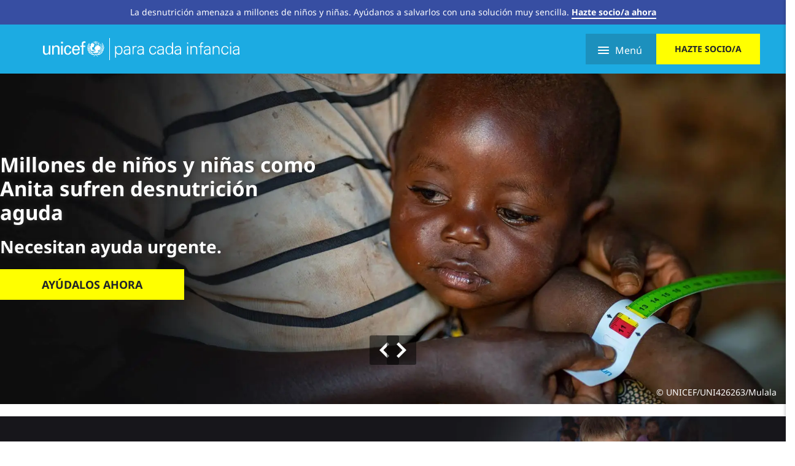

--- FILE ---
content_type: text/html; charset=UTF-8
request_url: https://www.unicef.es/
body_size: 50967
content:
<!DOCTYPE html><html lang="es" dir="ltr" prefix="content: http://purl.org/rss/1.0/modules/content/ dc: http://purl.org/dc/terms/ foaf: http://xmlns.com/foaf/0.1/ og: http://ogp.me/ns# rdfs: http://www.w3.org/2000/01/rdf-schema# schema: http://schema.org/ sioc: http://rdfs.org/sioc/ns# sioct: http://rdfs.org/sioc/types# skos: http://www.w3.org/2004/02/skos/core# xsd: http://www.w3.org/2001/XMLSchema# "><head><meta charset="utf-8" /><script type="text/javascript">var gtmIsEnabled = true;
var breakpoint = function () {
if (window.matchMedia('all and (max-width: 576px)').matches) {
return 'xs';
}
else if (window.matchMedia('all and (min-width: 577px) and (max-width: 767px)').matches) {
return 'sm';
}
else if (window.matchMedia('all and (min-width: 768px) and (max-width: 991px)').matches) {
return 'md';
}
else if (window.matchMedia('all and (min-width: 992px) and (max-width: 1199px)').matches) {
return 'lg';
}
else if (window.matchMedia('all and (min-width: 1200px)').matches) {
return 'xl';
}
return undefined;
};
var internalTraffic = function () {
var decodedCookie = decodeURIComponent(document.cookie);
var cookies = decodedCookie.split(';');
for (var i = 0; i != cookies.length; i++) {
var cookie = cookies[i];
while (cookie.charAt(0) === ' ') {
cookie = cookie.substring(1);
}
if (cookie.indexOf('unicef_internal') === 0) {
return cookie.substring(16, cookie.length) === 'TRUE';
}
}
return false;
};
var getFullPageReferrer = function () {
return document.referrer ? document.referrer : undefined;
};
var getReferringDomain = function () {
return document.referrer.split('/')[2];
};
var dataLayer = [{"language":"ES","is_frontpage":true,"current_user":0,"current_user_roles":["anonymous"],"userLoginStatus":false,"newsletterSubscriber":"No","event":"Page Meta","entity_type":"node","entity_bundle":"landing","entity_id":9923,"entity_label":"Home","entity_published":true,"pageType":"Home","pageCategory":"Home","pageSubcategory":"Home","articleCategory":"Espana","entity_owner":18,"entity_created":"21\/02\/2020","articleTitle":"Home","articlePublishDate":"20200221"}];
dataLayer[0]['Breakpoint'] = breakpoint();
dataLayer[0]['internalTraffic'] = internalTraffic();
dataLayer[0]['pageOwner'] = 'Spain';
dataLayer[0]['fullPageReferrer'] = getFullPageReferrer();
dataLayer[0]['referringDomain'] = getReferringDomain();</script><link rel="canonical" href="https://www.unicef.es/" /><script type="text/javascript" src="//cdn.optimizely.com/js/5712855310794752.js"></script><meta name="Generator" content="Drupal 10 (https://www.drupal.org); Commerce 2" /><meta name="MobileOptimized" content="width" /><meta name="HandheldFriendly" content="true" /><meta name="viewport" content="width=device-width, height=device-height, initial-scale=1, minimum-scale=1, maximum-scale=5" /><script type="application/ld+json">{"@context": "https://schema.org","@graph": [{"@type": "Organization","additionalType": "NGO","@id": "https://www.unicef.es/","name": "UNICEF España","sameAs": ["https://twitter.com/unicef_es","https://www.facebook.com/unicef.es/","https://es.wikipedia.org/wiki/Unicef","https://www.instagram.com/unicef_es/","https://www.youtube.com/user/unicefESP","https://www.linkedin.com/company/unicef-espana/"],"url": "https://www.unicef.es/","foundingDate": "1946-12-11","legalname": "UNICEF España - Fondo Internacional de Emergencia de las Naciones Unidas para la Infancia","telephone": "+34 91 378 95 55","logo": {"@type": "ImageObject","url": "https://www.unicef.es/images/logos/default.png","width": "60","height": "20"},"image": {"@type": "ImageObject","url": ["https://www.unicef.es/photos/1x1/photo.jpg","https://www.unicef.es/photos/4x3/photo.jpg","https://www.unicef.es/photos/16x9/photo.jpg"]},"member": [{"@type": "Person","name": "Gustavo Suárez Pertierra","jobTitle": "Presidente"},{"@type": "Person","name": "Fernando Sequeira de Fuentes","jobTitle": "Vicepresidente Primero"},{"@type": "Person","name": "Juan Zabía de la Mata","jobTitle": "Tesorero"},{"@type": "Person","name": "Manuel Oteo Bueno","jobTitle": "Secretario General"},{"@type": "Person","name": "M.ª Ángeles Espinosa Bayal","jobTitle": "Presidenta del Comité de Estudios y Formación"},{"@type": "Person","name": "Claudia Zafra Mengual","jobTitle": "Vocal del Patronato de UNICEF España"}],"founder": {"@type": "Person","name": "Ludwik Rajchman"},"address": {"@type": "PostalAddress","streetAddress": ["Calle Mauricio Legendre","36"],"addressLocality": "Madrid","postalCode": "28046","addressCountry": "ES"},"potentialAction": {"@type": "SearchAction","target": {"@type": "EntryPoint","urlTemplate": "https://www.unicef.es/resultados-busqueda?search={search_term_string}"},"query-input": {"@type": "PropertyValueSpecification","valueRequired": "https://schema.org/True","valueName": "search_term_string"}}},{"@type": "WebSite","name": "UNICEF España","url": "https://www.unicef.es/","sameAs": ["https://twitter.com/unicef_es","https://www.facebook.com/unicef.es/","https://es.wikipedia.org/wiki/Unicef","https://www.instagram.com/unicef_es/","https://www.youtube.com/user/unicefESP","https://www.linkedin.com/company/unicef-espana/"],"description": "UNICEF, la agencia de las Naciones Unidas que trabaja para defender los derechos de la infancia y conseguir cambios reales y duraderos en la vida de millones de niños.","copyrightHolder": {"@type": "Organization","additionalType": "NGO","name": "UNICEF España","foundingDate": "1946-12-11","url": "https://www.unicef.es/","logo": {"@type": "ImageObject","url": "https://www.unicef.es/sites/unicef.es/files/logotipo-unicef.jpg","width": "600","height": "600"},"location": {"@type": "Place","name": "UNICEF España","url": "https://www.unicef.es/","hasMap": ["https://www.google.com/maps/place/UNICEF+Espa%C3%B1a/@40.4755201","-3.6840741","15z/data=!4m5!3m4!1s0x0:0x37a426a5787347d1!8m2!3d40.4755313!4d-3.6841647"],"address": {"@type": "PostalAddress","streetAddress": "Calle Mauricio Legendre 36","addressLocality": "Madrid","postalCode": "28046","addressCountry": "ES"},"geo": {"@type": "GeoCoordinates","latitude": "40.47558","longitude": "-3.68416"}}},"creator": {"@type": "Organization","additionalType": "NGO","name": "UNICEF España"},"potentialAction": {"@type": "SearchAction","target": {"@type": "EntryPoint","urlTemplate": "https://www.unicef.es/resultados-busqueda?search={search_term_string}"},"query-input": {"@type": "PropertyValueSpecification","valueRequired": "https://schema.org/True","valueName": "search_term_string"}}}]
}</script><link rel="icon" href="/themes/custom/unicef_es/favicon.ico" type="image/vnd.microsoft.icon" /><title>Home | UNICEF</title><script type="text/javascript">
if (typeof gtmIsEnabled !== 'undefined') {
(function (w, d, s, l, i) {
w[l] = w[l] || [];
w[l].push({
'gtm.start': new Date().getTime(),
event: 'gtm.js'
});
var f = d.getElementsByTagName(s)[0],
j = d.createElement(s),
dl = l != 'dataLayer' ? '&amp;l=' + l : '';
j.async = true;
j.src = 'https://www.googletagmanager.com/gtm.js?id=' + i + dl;
f.parentNode.insertBefore(j, f);
})(window, document, 'script', 'dataLayer', 'GTM-5QPFWTK');
}
</script><style id="critical-css">.col-12,.col-4,.col-auto,.col-lg-10,.col-lg-4,.col-lg-6,.col-lg-7,.col-sm-12,.col-xl-10,.col-xl-8,.col-xxl-10,.col-xxl-8{position:relative;width:100%;padding-right:15px;padding-left:15px;}.col-4{flex:0 0 33.33333333%;max-width:33.33333333%;}.col-12,.col-auto,.col-lg-10,.col-lg-4,.col-lg-6,.col-lg-7,.col-sm-12,.col-xl-10,.col-xl-8,.col-xxl-10,.col-xxl-8{position:relative;width:100%;padding-right:15px;padding-left:15px;}.hidden{display:none;}.visually-hidden{position:absolute!important;overflow:hidden;clip:rect(1px,1px,1px,1px);width:1px;height:1px;word-wrap:normal;}.progressive-image-loading[data-background-image]:not(.progressive-image-loading-disable-blur),img.progressive-image-loading[data-src]:not(.progressive-image-loading-disable-blur){filter:blur(.2em);-webkit-backdrop-filter:blur(0px);}:root{--swiper-theme-color:#007aff;--swiper-navigation-size:44px;--blue:#1cabe2;--indigo:#6610f2;--purple:#6f42c1;--pink:#ff0099;--red:#e2231a;--orange:#ffc20e;--yellow:#FFCF00;--green:#80bd41;--teal:#20c997;--cyan:#17a2b8;--white:#ffffff;--gray:#6c757d;--gray-dark:#343a40;--primary:#ff0099;--secondary:#1cabe2;--success:#80bd41;--info:#17a2b8;--warning:#FFCF00;--danger:#e2231a;--light:#f8f9fa;--dark:#343a40;--blue-light:#E8F6FC;--blue-lighten:#3ba4e1;--blue-darken:#0b8eda;--blue-dark:#374ea2;--blue-overlay:rgba(3,33,51,0.9);--magenta:#ff0099;--yellow-light:#fff2cc;--green-dark:#00833d;--orange-bg:#ffd55b;--red-bg:#ee6e68;--maroon:#961a49;--violet:#6A1e74;--grey-warm:#d8d1c9;--grey-softest:#EFF2F5;--grey-soft:#cbcbcb;--grey:#c0c0c0;--grey-label:#969696;--grey-dark:#777779;--grey-darkest:#333333;--grey-card-date:#2D2926;--grey-bg:#d7d7d7;--black:#212529;--black-text:#212529;--black-transparent:rgba(33,37,41,0.2);--black-semitransparent:rgba(33,37,41,0.6);--white-semitransparent:rgba(255,255,255,0.6);--white-transparent:rgba(255,255,255,0.2);--breakpoint-xs:0;--breakpoint-sm:576px;--breakpoint-md:768px;--breakpoint-lg:992px;--breakpoint-xl:1200px;--breakpoint-xxl:1500px;--font-family-sans-serif:"Noto Sans",sans-serif;--font-family-monospace:SFMono-Regular,Menlo,Monaco,Consolas,"Liberation Mono","Courier New",monospace;--swiper-theme-color:rgba(0,0,0,0);}.swiper-container{margin-left:auto;margin-right:auto;position:relative;overflow:hidden;list-style:none;padding:0;z-index:1;}.swiper-wrapper{position:relative;width:100%;height:100%;z-index:1;display:flex;box-sizing:content-box;transform:translate3d(0,0,0);}.swiper-slide{flex-shrink:0;width:100%;height:100%;position:relative;}.swiper-pagination{position:absolute;text-align:center;transform:translate3d(0,0,0);z-index:10;}.button{margin-right:1em;margin-left:1em;}.button:first-child{margin-right:0;margin-left:0;}ul.menu{margin-left:1em;padding:0;list-style:none;text-align:left;}.menu-item{margin:0;padding-top:.2em;}*,::after,::before{box-sizing:border-box;}html{font-family:sans-serif;line-height:1.15;-webkit-text-size-adjust:100%;}article,header,main,section{display:block;}body{margin:0;font-family:"Noto Sans",sans-serif;font-size:1.125rem;font-weight:300;line-height:1.5;color:#212529;text-align:left;background-color:#fff;font-smooth:antialiased;-webkit-font-smoothing:antialiased;font-weight:400;}h1,h2,h3{margin-top:0;margin-bottom:.5rem;}p{margin-top:0;margin-bottom:1rem;font-size:1.125rem;line-height:1.5rem;}ul{margin-top:0;margin-bottom:1rem;}ul ul{margin-bottom:0;}a{color:#1cabe2;text-decoration:none;background-color:rgba(0,0,0,0);}img{vertical-align:middle;border-style:none;max-width:100%;}svg{overflow:hidden;vertical-align:middle;}label{display:inline-block;margin-bottom:.5rem;}button{border-radius:0;text-transform:none;}button,input{margin:0;font-family:inherit;font-size:inherit;line-height:inherit;overflow:visible;}[type=button],[type=submit],button{-webkit-appearance:button;}[type=button]::-moz-focus-inner,[type=submit]::-moz-focus-inner,button::-moz-focus-inner{padding:0;border-style:none;}[type=search]{outline-offset:-2px;-webkit-appearance:none;}[type=search]::-webkit-search-decoration{-webkit-appearance:none;}::-webkit-file-upload-button{font:inherit;-webkit-appearance:button;}.h1,.h2,.h3,.h6,h1,h2,h3{margin-bottom:.5rem;font-family:"Noto Sans",sans-serif;font-weight:500;line-height:1.2;}.h1,h1{font-size:2.8125rem;font-size:2rem;line-height:1.2;font-weight:500;}.h2,h2{font-size:2.25rem;font-size:1.8125rem;line-height:1.2;font-weight:500;}.h3,h3{font-size:1.96875rem;font-size:1.625rem;line-height:1.2;font-weight:500;}.h6{font-size:1.125rem;font-size:1.125rem;line-height:1.2;}.small{font-size:.875em;font-weight:400;font-size:1rem!important;line-height:1.2rem!important;font-weight:lighter;}.list-unstyled{padding-left:0;list-style:none;}.img-fluid{max-width:100%;height:auto;}.container-fluid{width:100%;padding-right:15px;padding-left:15px;margin-right:auto;margin-left:auto;}.row{display:flex;flex-wrap:wrap;margin-right:-15px;margin-left:-15px;}.col-12,.col-auto,.col-lg-10,.col-lg-6,.col-lg-7,.col-sm-12,.col-xl-10,.col-xl-8,.col-xxl-10,.col-xxl-8{position:relative;width:100%;padding-right:15px;padding-left:15px;}.col-auto{flex:0 0 auto;width:auto;max-width:100%;}.col-12{flex:0 0 100%;max-width:100%;}.order-1{order:1;}.order-2{order:2;}@media (min-width:576px){.col-sm-12{flex:0 0 100%;max-width:100%;}}@media (min-width:992px){.col-lg-6{flex:0 0 50%;max-width:50%;}.col-lg-7{flex:0 0 58.33333333%;max-width:58.33333333%;}.col-lg-10{flex:0 0 83.33333333%;max-width:83.33333333%;}.order-lg-2{order:2;}.order-lg-3{order:3;}}@media (min-width:1200px){.col-xl-8{flex:0 0 66.66666667%;max-width:66.66666667%;}.col-xl-10{flex:0 0 83.33333333%;max-width:83.33333333%;}}@media (min-width:1500px){.col-xxl-8{flex:0 0 66.66666667%;max-width:66.66666667%;}.col-xxl-10{flex:0 0 83.33333333%;max-width:83.33333333%;}}.form-control{display:block;width:100%;height:64px;padding:1rem 1.375rem;font-size:1.125rem;font-weight:300;line-height:1.5;color:#495057;background-color:#fff;background-clip:padding-box;border:1px solid #ced4da;border-radius:.25rem;border-radius:0;}.form-control::-ms-expand{background-color:rgba(0,0,0,0);border:0;}.form-control::-webkit-input-placeholder{color:#6c757d;opacity:1;}.form-control::-moz-placeholder{color:#6c757d;opacity:1;}.form-control:-ms-input-placeholder{color:#6c757d;opacity:1;}.form-control::-ms-input-placeholder{color:#6c757d;opacity:1;}.form-group{margin-bottom:10px;}.form-text{display:block;margin-top:0;}.btn{display:inline-block;font-weight:500;color:#212529;text-align:center;vertical-align:middle;background-color:rgba(0,0,0,0);border:2px solid transparent;padding:0;font-size:1.125rem;line-height:50px;border-radius:0;height:50px;font-family:"Noto Sans",sans-serif;font-weight:500;text-transform:uppercase;width:100%;max-width:300px;padding:0 20px;}.btn-blue{color:#212529;background-color:#1cabe2;border-color:#1cabe2;border-color:#1689b5;}.btn-yellow{color:#212529;background-color:#ffcf00;border-color:#ffcf00;border-color:#cca600;}.btn-red-bg{color:#212529;background-color:#ee6e68;border-color:#ee6e68;border-color:#e8423a;}.btn-black{color:#fff;background-color:#212529;border-color:#212529;border-color:#0a0c0d;}.btn-sm{padding:0;font-size:.984375rem;line-height:50px;border-radius:0;max-width:160px;font-size:.984375rem;}.input-group{position:relative;display:flex;flex-wrap:wrap;align-items:stretch;width:100%;}.input-group>.form-control{position:relative;flex:1 1 auto;width:1%;min-width:0;margin-bottom:0;}.input-group:not(.has-validation)>.form-control:not(:last-child){border-top-right-radius:0;border-bottom-right-radius:0;}.input-group-append{display:flex;margin-left:-1px;}.navbar{position:relative;display:flex;flex-wrap:wrap;align-items:center;justify-content:space-between;padding:0 15px;flex-wrap:nowrap;}.navbar .container-max{display:flex;flex-wrap:wrap;align-items:center;justify-content:space-between;}.navbar-brand{display:inline-block;padding-top:0;padding-bottom:0;margin-right:15px;font-size:1.40625rem;line-height:inherit;white-space:nowrap;width:125px;overflow:hidden;}.bg-blue{background-color:#1cabe2!important;}.bg-black{background-color:#212529!important;}.border-0{border:0!important;}.rounded-circle{border-radius:50%!important;}.d-none{display:none!important;}.d-inline{display:inline!important;}.d-inline-block{display:inline-block!important;}.d-block{display:block!important;}.d-flex{display:flex!important;}@media (min-width:768px){.d-md-none{display:none!important;}.d-md-block{display:block!important;}}@media (min-width:992px){.d-lg-none{display:none!important;}}.justify-content-start{justify-content:flex-start!important;}.justify-content-center{justify-content:center!important;}.justify-content-between{justify-content:space-between!important;}.align-items-end{align-items:flex-end!important;}.align-items-center{align-items:center!important;}.overflow-hidden{overflow:hidden!important;}.position-relative{position:relative!important;}.position-absolute{position:absolute!important;}.sr-only{position:absolute;width:1px;height:1px;padding:0;margin:-1px;overflow:hidden;clip:rect(0,0,0,0);white-space:nowrap;border:0;}.vh-100{height:100vh!important;height:calc(var(--vh,1vh)*100)!important;}.m-0{margin:0!important;}.mt-0{margin-top:0!important;}.mr-0,.mx-0{margin-right:0!important;}.mb-0{margin-bottom:0!important;}.ml-0,.mx-0{margin-left:0!important;}.mr-5{margin-right:5px!important;}.mb-10{margin-bottom:10px!important;}.mb-20{margin-bottom:20px!important;}.mb-30{margin-bottom:30px!important;}.mb-60{margin-bottom:60px!important;}.p-0{padding:0!important;}.pt-0{padding-top:0!important;}.pr-0,.px-0{padding-right:0!important;}.px-0{padding-left:0!important;}.pl-3{padding-left:1rem!important;}.pr-10,.px-10{padding-right:10px!important;}.pb-10{padding-bottom:10px!important;}.px-10{padding-left:10px!important;}.pl-15{padding-left:15px!important;}.pb-20{padding-bottom:20px!important;}.py-30{padding-top:30px!important;padding-bottom:30px!important;}@media (min-width:576px){.mr-sm-10{margin-right:10px!important;}.px-sm-15{padding-right:15px!important;padding-left:15px!important;}.container-max{max-width:540px;}}@media (min-width:768px){.mr-md-15{margin-right:15px!important;}.mb-md-20{margin-bottom:20px!important;}.mr-md-30{margin-right:30px!important;}.pl-md-0{padding-left:0!important;}.px-md-30{padding-right:30px!important;padding-left:30px!important;}}@media (min-width:992px){.mb-lg-0{margin-bottom:0!important;}.mb-lg-10{margin-bottom:10px!important;}.mb-lg-20{margin-bottom:20px!important;}}@media (min-width:1200px){.d-xl-none{display:none!important;}.d-xl-block{display:block!important;}.mb-xl-0{margin-bottom:0!important;}.ml-xl-0{margin-left:0!important;}.mb-xl-20{margin-bottom:20px!important;}.pl-xl-15{padding-left:15px!important;}}@media (min-width:1500px){.px-xxl-0{padding-right:0!important;padding-left:0!important;}}.text-nowrap{white-space:nowrap!important;}.text-right{text-align:right!important;}.text-center{text-align:center!important;}.text-uppercase{text-transform:uppercase!important;}.font-weight-light{font-weight:300!important;}.font-weight-bold{font-weight:500!important;}.text-black{color:#212529!important;}.text-black-text{color:#212529!important;}.text-white{color:#fff!important;}.form-control:not(.form-textarea){height:50px;}.z-0{z-index:0;}.z-1{z-index:1;}.z-2{z-index:2;}.z-3{z-index:3;}.t-0{top:0;}.l-0{left:0;}.r-0{right:0;}.b-0{bottom:0;}.line-height-1_2{line-height:1.2;}.container-max{width:100%;padding-right:15px;padding-left:15px;margin-right:auto;margin-left:auto;}@media (min-width:768px){.container-max{max-width:720px;}}@media (min-width:992px){.container-max{max-width:960px;}}@media (min-width:1200px){.container-max{max-width:1300px;}}@media (min-width:1500px){.container-max{max-width:1440px;}}@media (min-width:576px){.container-lg-max{max-width:none;}}@media (min-width:768px){.container-lg-max{max-width:none;}}@media (min-width:992px){.container-lg-max{max-width:960px;}}@media (min-width:1200px){.container-lg-max{max-width:1300px;}}@media (min-width:1500px){.container-lg-max{max-width:1440px;}}header[role=banner].navbar{height:60px;justify-content:flex-end;height:50px;}header[role=banner].navbar>*{margin-right:2px;}header[role=banner].navbar>:last-child{margin-right:-10px;}header[role=banner].navbar .navbar-brand{margin-right:auto;}.bg-size-cover{background-size:cover;-o-object-fit:cover;object-fit:cover;background-repeat:no-repeat;}.bg-position-x-left{background-position-x:left;}.bg-position-x-center{background-position-x:center;}.bg-position-x-right{background-position-x:right;}.bg-position-y-top{background-position-y:top;}.bg-position-y-center{background-position-y:center;}@media (min-width:1360px){.container-lg-max{padding-left:0!important;}}.btn:not([class*=btn-outline-]):not([class*=quantity-]){border:0!important;}.form-item--error-message{font-size:80%;min-height:26px;color:#e2231a;white-space:normal;}.form-label-group{position:relative;}.form-label-group input{padding-top:20px;padding-bottom:6px;}.hamburguer-menu{width:20px;height:12px;position:absolute;margin-top:2px;}.hamburguer-menu span{display:block;position:absolute;left:0;right:0;height:2px;width:18px;margin:auto;background:#fff;border-radius:9px;opacity:1;}.hamburguer-menu span:first-child{top:0;}.hamburguer-menu span:nth-child(2),.hamburguer-menu span:nth-child(3){top:5px;top:7px;}.hamburguer-menu span:nth-child(4){top:10px;top:14px;}.h2,.h6,h2{font-family:"Noto Sans",sans-serif;}.icon-black path{fill:#212529;}.navbar-brand svg{width:300px;}.navbar-brand svg path,.navbar-brand svg rect{fill:#fff;}.navbar-brand svg .slogan{display:none;}@media (min-width:768px){header[role=banner].navbar{height:80px;padding:0 40px;}header[role=banner].navbar>*{margin-right:15px;}.navbar-brand{margin-left:15px;width:auto!important;}.navbar-brand svg{width:320px;}.navbar-brand svg .slogan{display:block;}}.navbar-toggle{position:relative;border:none;background-color:rgba(33,37,41,.2);height:50px;color:#fff;width:50px;font-size:1rem;outline:0;display:flex;justify-content:center;align-items:center;}.navbar-toggle .title{display:none;}@media (min-width:768px){.navbar-toggle .title{display:inline;position:relative;top:2px;margin-left:25px;}.navbar-toggle{width:115px;}}.navbar .navbar-button a:not([class*=font-size-]){font-size:.85rem!important;}@media (max-width:350px){.navbar .navbar-button a:not([class*=font-size-]){font-size:.75rem!important;}}.navbar-button a{display:inline-flex;align-items:flex-end;}.off-canvas{position:fixed;right:-100%;width:100%;height:calc(100% - 60px);top:60px;padding:15px 10px 0;background-color:#1cabe2;z-index:1170;overflow-y:scroll;overflow-x:hidden;-webkit-overflow-scrolling:touch;top:50px!important;height:calc(100% - 50px);}.off-canvas.off-canvas::-webkit-scrollbar{width:0!important;}.off-canvas .off_canvas__content{position:relative;left:0;}.off-canvas .off_canvas__content:last-child{padding-bottom:50px;}.off-canvas .off-canvas-links{color:#212529!important;-webkit-text-stroke:.01px #212529;}.off-canvas .rrss-menu .rrss-menu-title{display:none;}.off-canvas .rrss-menu .rrss-item{margin:0 12px;}.off-canvas .rrss-menu .rrss-item .social-media-icons svg{width:20px;height:20px;fill:#212529;}.off-canvas .rrss-menu .rrss-item:first-child{margin-left:0;}.off-canvas .off-canvas-buttons{flex-direction:row-reverse;justify-content:flex-start;margin-bottom:0;}@media (min-width:768px){.off-canvas{top:0;right:-455px;max-width:455px;height:100%;padding:30px 40px 20px;overflow-y:visible;box-shadow:-2px 0 4px rgba(33,37,41,.2);}.off-canvas .rrss-menu .rrss-menu-title{display:inline;}.off-canvas .rrss-menu .rrss-item{margin-left:15px;}.off-canvas .rrss-menu .rrss-item:first-child{margin-left:15px;}.off-canvas .off-canvas-buttons{margin-bottom:50px;}}.off-canvas .off-canvas-buttons .off-canvas__close{display:flex;align-items:center;justify-content:center;width:50px;height:50px;background-color:rgba(255,255,255,.18);z-index:2000;outline:0;top:15px;left:85%;padding:0;}@media (max-width:767px){.off-canvas .off-canvas-buttons .off-canvas__close{display:none;}}.off-canvas .language-switcher li{padding-left:10px;border-left:1px solid rgba(9,98,159,.3);}.off-canvas .language-switcher li span{font-size:.75rem;}.off-canvas .language-switcher li:first-child{border:0;padding-left:0;}.off-canvas #submenu-main-list{margin-bottom:35px!important;}.off-canvas .off-canvas-menu li{margin-top:-1px;}.off-canvas .off-canvas-menu .off-canvas-links .off-canvas-links-icons--slide{top:50%;right:0;transform:translateY(-50%);}.off-canvas .off-canvas-menu .off-canvas-links .off-canvas-links-icons--slide svg{width:23px;height:23px;}.off-canvas .off-canvas-menu .menu{left:calc(200% + 40px);z-index:1170;margin-bottom:35px!important;padding-left:60px;padding-bottom:10px;overflow:auto;}@media (min-width:768px){.off-canvas .off-canvas-menu li{margin-top:17px;}.off-canvas .off-canvas-menu .menu{padding-left:55px;margin-bottom:45px!important;}}.off-canvas .off-canvas-menu .menu .back-to-menu{display:block;margin-bottom:10px;}.off-canvas .off-canvas-menu .menu .back-to-menu .off-canvas-links-icons--slide{position:static;}.off-canvas .off-canvas-menu .menu .back-to-menu .off-canvas-links-icons--slide svg{width:25px;height:25px;}.off-canvas .off-canvas-menu .menu li{display:none;}.off-canvas .off-canvas-menu .has-submenu{margin-bottom:0;}.off-canvas .offcanvas-dropdown-menu:last-child{margin-bottom:0!important;}.off-canvas .offcanvas-dropdown-menu:last-child>.menu-item:last-child{border-bottom:1px solid rgba(9,98,159,.3);padding-bottom:20px;}.opacity-0{opacity:0;}.opacity-10{opacity:.1;}.top-0{top:0!important;}.input--search{background:#1cabe2;}.input--search input{border:0;background:rgba(255,255,255,.2);height:42px;-webkit-appearance:none!important;-moz-appearance:none!important;appearance:none!important;}.input--search input::-webkit-input-placeholder{color:transparent;}.input--search input::-moz-placeholder{color:transparent;}.input--search input:-ms-input-placeholder{color:transparent;}.input--search input::-ms-input-placeholder{color:transparent;}.input--search button{width:56px;background:rgba(255,255,255,.2);border:none;outline:0;}.input--search button svg{width:20px;height:22px;}.text-shadow-black{text-shadow:1px 1px 10px #333;}ul,ul li{font-size:1.125rem;line-height:1.5rem;}.big{font-size:1.313rem!important;line-height:1.8382rem!important;}.extra-small{font-size:.875rem!important;line-height:1.225rem!important;}@media (min-width:992px){.big{font-size:1.388rem!important;line-height:1.9432rem!important;}.small{font-size:1.075rem!important;line-height:1.505rem!important;}}@media (min-width:1200px){.h1,h1{font-size:3rem;}.h2,h2{font-size:2.5rem;}.h3,h3{font-size:2.0625rem;}.h6{font-size:1.1875rem;}.big{font-size:1.438rem;line-height:2.0132rem;}.small{font-size:1.125rem!important;line-height:1.575rem!important;}}.w-100{width:100%!important;}.h-25{height:25%!important;}.h-100{height:100%!important;}.h-auto{height:auto!important;}.navbar-bg-transparent .navbar-background{background:rgba(255,255,255,0);}.navbar-logo-white .navbar-brand svg path,.navbar-logo-white .navbar-brand svg rect{fill:#fff;}.navbar-show-logo-unicef svg.unicef{opacity:1;}.pillars .pillars-items .swiper-slide .pillar-body .pillar-svg{width:75px;height:75px;}.pillars .pillars-items .swiper-slide .pillar-body svg{width:75px;height:75px;}.pillars .pillars-items .swiper-slide .pillar-body svg .svg-circle{fill:#fff!important;}.pillars .pillars-items .swiper-slide .pillar-red .svg-icon{stroke:#e2231a;}@media (min-width:992px){.pillars .pillars-items .swiper-slide .pillar-body .pillar-svg{width:62px;height:62px;}.pillars .pillars-items .swiper-slide .pillar-body svg{width:62px;height:62px;}.pillars .pillars-items .swiper-slide .pillar-body svg .svg-circle{fill:#e8f6fc!important;}.pillars .pillars-items .swiper-slide .pillar-red .svg-icon{stroke:#1cabe2;}}.pillars .pillars-items .swiper-slide .pillar-orange .svg-icon{stroke:#ffc20e;}@media (min-width:992px){.pillars .pillars-items .swiper-slide .pillar-orange .svg-icon{stroke:#1cabe2;}}.pillars .pillars-items .swiper-slide .pillar-green .svg-icon{stroke:#80bd41;}.pillars .pillars-items .swiper-slide .pillar-blue .svg-icon{stroke:#1cabe2;}@media (min-width:992px){.pillars .pillars-items .swiper-slide .pillar-green .svg-icon{stroke:#1cabe2;}.pillars .pillars-items .swiper-slide .pillar-blue .svg-icon{stroke:#1cabe2;}}.unicef-highlight-carousel{background:#1cabe2;}.unicef-highlight-carousel .swiper-slide{overflow:hidden;backface-visibility:hidden;-webkit-backface-visibility:hidden;}.unicef-highlight-carousel .swiper-slide .slide-bgimg{position:absolute;top:0;left:0;width:100%;height:100%;background-position:center;background-size:cover;will-change:transform;}.unicef-highlight-carousel .swiper-pagination-wrapper{top:80px;}@media (min-width:576px){.unicef-highlight-carousel .swiper-pagination-wrapper{margin-left:auto;margin-right:auto;left:0;right:0;}}.unicef-highlight-carousel .swiper-pagination-wrapper .swiper-pagination{text-align:left;top:0;left:0;height:30px;}.navbar-button{max-width:240px;}@media (max-width:767.98px){.navbar .navbar-brand{width:100px;}}.navbar-background{background:#1cabe2;}@media (min-width:768px){.input--search input{height:58px;}header[role=banner].navbar{height:80px;}.off-canvas{top:0!important;height:100%!important;}.navbar-brand svg{width:280px;}.off-canvas .off-canvas__close{margin-left:15px;}.navbar-background{background:0 0;}svg.unicef{background:#1cabe2;padding:8px 15px;height:50px;}}
</style><link rel="preload" href="/sites/unicef.es/files/css/css_KtWcS_fXf-nGczp7bi32oJkjtZuwQ9yOgm3yIU6MEBM.css?delta=0&amp;language=es&amp;theme=unicef_es&amp;include=[base64]" as="style" /><link rel="stylesheet" media="print" href="/sites/unicef.es/files/css/css_KtWcS_fXf-nGczp7bi32oJkjtZuwQ9yOgm3yIU6MEBM.css?delta=0&amp;language=es&amp;theme=unicef_es&amp;include=[base64]" data-onload-media="all" onload="this.onload=null;this.media=this.dataset.onloadMedia" /><noscript><link rel="stylesheet" media="all" href="/sites/unicef.es/files/css/css_KtWcS_fXf-nGczp7bi32oJkjtZuwQ9yOgm3yIU6MEBM.css?delta=0&amp;language=es&amp;theme=unicef_es&amp;include=[base64]" /></noscript><link rel="preload" href="/modules/custom/progressive_image_loading/css/progressive-image-loading.css?t73uuh" as="style" /><link rel="stylesheet" media="print" href="/modules/custom/progressive_image_loading/css/progressive-image-loading.css?t73uuh" data-onload-media="all" onload="this.onload=null;this.media=this.dataset.onloadMedia" /><noscript><link rel="stylesheet" media="all" href="/modules/custom/progressive_image_loading/css/progressive-image-loading.css?t73uuh" /></noscript><link rel="preload" href="/sites/unicef.es/files/css/css_g2vDWZNQEtiLc23mW5tUN7ch3cibwRKYd4FkK3ZBrWU.css?delta=2&amp;language=es&amp;theme=unicef_es&amp;include=[base64]" as="style" /><link rel="stylesheet" media="print" href="/sites/unicef.es/files/css/css_g2vDWZNQEtiLc23mW5tUN7ch3cibwRKYd4FkK3ZBrWU.css?delta=2&amp;language=es&amp;theme=unicef_es&amp;include=[base64]" data-onload-media="all" onload="this.onload=null;this.media=this.dataset.onloadMedia" /><noscript><link rel="stylesheet" media="all" href="/sites/unicef.es/files/css/css_g2vDWZNQEtiLc23mW5tUN7ch3cibwRKYd4FkK3ZBrWU.css?delta=2&amp;language=es&amp;theme=unicef_es&amp;include=[base64]" /></noscript><link rel="preload" href="/sites/unicef.es/files/css/css_KVQzzjn2qlsmsq3E4swuTod8_QncnnoL-3HzEDYnP4I.css?delta=3&amp;language=es&amp;theme=unicef_es&amp;include=[base64]" as="style" /><link rel="stylesheet" media="print" href="/sites/unicef.es/files/css/css_KVQzzjn2qlsmsq3E4swuTod8_QncnnoL-3HzEDYnP4I.css?delta=3&amp;language=es&amp;theme=unicef_es&amp;include=[base64]" data-onload-media="all" onload="this.onload=null;this.media=this.dataset.onloadMedia" /><noscript><link rel="stylesheet" media="all" href="/sites/unicef.es/files/css/css_KVQzzjn2qlsmsq3E4swuTod8_QncnnoL-3HzEDYnP4I.css?delta=3&amp;language=es&amp;theme=unicef_es&amp;include=[base64]" /></noscript><link rel="preload" href="/sites/unicef.es/files/css/css_7JxLmnwwSJ1wpk0tKcKqMtB6j6YipTdzbkFrjZxkup4.css?delta=4&amp;language=es&amp;theme=unicef_es&amp;include=[base64]" as="style" /><link rel="stylesheet" media="print" href="/sites/unicef.es/files/css/css_7JxLmnwwSJ1wpk0tKcKqMtB6j6YipTdzbkFrjZxkup4.css?delta=4&amp;language=es&amp;theme=unicef_es&amp;include=[base64]" data-onload-media="all" onload="this.onload=null;this.media=this.dataset.onloadMedia" /><noscript><link rel="stylesheet" media="all" href="/sites/unicef.es/files/css/css_7JxLmnwwSJ1wpk0tKcKqMtB6j6YipTdzbkFrjZxkup4.css?delta=4&amp;language=es&amp;theme=unicef_es&amp;include=[base64]" /></noscript><script type="application/json" data-drupal-selector="drupal-settings-json">{"path":{"baseUrl":"\/","pathPrefix":"","currentPath":"node\/9923","currentPathIsAdmin":false,"isFront":true,"currentLanguage":"es"},"pluralDelimiter":"\u0003","suppressDeprecationErrors":true,"clientside_validation_jquery":{"validate_all_ajax_forms":1,"force_validate_on_blur":false,"force_html5_validation":false,"messages":{"required":"Campo obligatorio.","remote":"Please fix this field.","email":"Por favor, introduce un email v\u00e1lido.","url":"Please enter a valid URL.","date":"Please enter a valid date.","dateISO":"Please enter a valid date (ISO).","number":"Please enter a valid number.","digits":"Please enter only digits.","equalTo":"Please enter the same value again.","maxlength":"Please enter no more than {0} characters.","minlength":"Please enter at least {0} characters.","rangelength":"Please enter a value between {0} and {1} characters long.","range":"Please enter a value between {0} and {1}.","max":"Please enter a value less than or equal to {0}.","min":"Please enter a value greater than or equal to {0}.","step":"Please enter a multiple of {0}."}},"progressiveImageLoading":{"breakpoints":{"xs":{"name":"xs","mediaQuery":"all and (max-width: 576px)"},"sm":{"name":"sm","mediaQuery":"all and (min-width: 577px) and (max-width: 767px)"},"md":{"name":"md","mediaQuery":"all and (min-width: 768px) and (max-width: 991px)"},"lg":{"name":"lg","mediaQuery":"all and (min-width: 992px) and (max-width: 1199px)"},"xl":{"name":"xl","mediaQuery":"all and (min-width: 1200px)"},"xxl":{"name":"xxl","mediaQuery":"all and (min-width: 1500px)"}}},"simple_popup_blocks":{"settings":[{"uid":"campaign_popup_1","type":0,"css_selector":"1","identifier":"block-unicef-es-campaignpopup1","layout":"4","visit_counts":"1,3,5,7","overlay":"1","trigger_method":0,"trigger_selector":"#custom-css-id","delay":"40","auto_close":"8","auto_close_mobile":"8","desktop_breakpoint":"768","enable_escape":"1","trigger_width":null,"minimize":"1","close":"1","use_time_frequency":false,"time_frequency":"3600","show_minimized_button":false,"width":"768","cookie_expiry":"100","status":"1"},{"uid":"campaign_popup_2","type":0,"css_selector":"1","identifier":"block-unicef-es-campaignpopup2","layout":"4","visit_counts":"0","overlay":"1","trigger_method":0,"trigger_selector":"#custom-css-id","delay":"8","auto_close":"8","auto_close_mobile":"6","desktop_breakpoint":"768","enable_escape":"1","trigger_width":null,"minimize":"1","close":"1","use_time_frequency":"1","time_frequency":"3600","show_minimized_button":false,"width":"768","cookie_expiry":"100","status":"1"}]},"user":{"uid":0,"permissionsHash":"359e3aa3ec0fbe25d271d8fb57932ef9927cffda7a820cd85898124d50c289de"}}</script><script src="/sites/unicef.es/files/js/js_k04CXK9XT0WctEA_DuIZUtkIGyqU6wKUgni_M0CPdhU.js?scope=header&amp;delta=0&amp;language=es&amp;theme=unicef_es&amp;include=[base64]"></script><script src="https://kit.fontawesome.com/bccddef75f.js" defer crossorigin="anonymous"></script><script src="/sites/unicef.es/files/js/js_xb1rP_vrR89qz0W3w_WPxJn356XkV-ybqCW7n4gtNsY.js?scope=header&amp;delta=2&amp;language=es&amp;theme=unicef_es&amp;include=[base64]"></script></head><body class="page-node-9923 page-node-type-landing path-frontpage"> <noscript><iframe src="https://www.googletagmanager.com/ns.html?id=GTM-5QPFWTK" height="0" width="0" style="display:none; visibility:hidden"></iframe></noscript><div class="dialog-off-canvas-main-canvas position-relative" data-off-canvas-main-canvas><div class="notices-region"><div id="block-notification-bar" class="block block-unicef-core block-unicef-notification-bar-block"><div class="unicef-notification-bar py-2 bg-blue-dark text-center text-white"><p>La desnutrición amenaza a millones de niños y niñas. Ayúdanos a salvarlos con una solución muy sencilla. <a href="/hazte-socio-infancia">Hazte socio/a ahora</a></p></div></div></div><div class="position-relative is-opaque"> <header class="navbar bg-blue position-absolute fixed-top w-100 t-0 z-2 sps fixed-on-scroll-blw" data-sps-offset="0" role="banner"> <a href="/" title="Página principal" rel="home" class="navbar-brand ml-md-30"> <svg class="logo" width="320" height="36" viewBox="0 0 320 36"> <g fill="none" fill-rule="evenodd"> <path fill="#FFF" fill-rule="nonzero" d="M85.8785942,26.5960265 C87.4689386,25.7718911 90.172524,25.2774099 93.6712815,26.2663723 L93.6712815,26.2663723 L93.9893504,26.5960265 L93.6712815,26.7608536 C92.0809372,27.4201619 90.0134895,27.584989 88.9002485,27.2553348 C88.5821796,27.0905077 88.2641108,26.9256806 87.9460419,26.5960265 C87.4689386,26.5960265 86.8328009,26.9256806 86.3556976,27.0905077 C86.8328009,27.4201619 88.2641108,28.2442973 89.2183174,29.5629139 L89.2183174,29.5629139 L89.2183174,29.8925681 C89.2183174,30.0573951 89.0592829,30.2222222 88.9002485,30.2222222 L88.9002485,30.2222222 L88.7412141,30.2222222 L88.7412141,30.2222222 L88.5121522,29.8930202 C87.8576894,29.0175601 86.8681418,28.1710409 85.8785942,27.584989 C84.7653532,28.2442973 83.6521122,29.3980868 83.0159744,30.2222222 L83.0159744,30.2222222 L82.85694,30.2222222 C82.85694,30.0573951 82.6979056,30.0573951 82.5388711,29.8925681 L82.5388711,29.8925681 L82.5388711,29.5629139 C83.4930777,28.2442973 84.9243876,27.4201619 85.4014909,27.0905077 C84.9243876,26.7608536 84.2882499,26.5960265 83.8111466,26.5960265 C83.4930777,26.9256806 83.3340433,27.0905077 82.85694,27.2553348 C81.5846645,27.584989 79.6762513,27.4201619 78.085907,26.7608536 L78.085907,26.7608536 L77.7678381,26.5960265 L78.085907,26.4311994 C81.5846645,25.4422369 84.2882499,25.9367182 85.8785942,26.5960265 Z M11.9275825,12.2560706 L11.9275825,26.9256806 L9.38303159,26.9256806 L9.38303159,24.7829286 L9.20493116,25.0926545 C8.20430579,26.6901319 6.40815218,27.4201619 4.61199858,27.4201619 C1.74937877,27.4201619 0,25.1125828 0,22.1456954 L0,22.1456954 L0,12.4208977 L2.70358537,12.4208977 L2.70358537,20.9919058 C2.70358537,23.6291391 3.33972311,25.4422369 5.88427405,25.4422369 C6.99751509,25.4422369 8.42882499,24.7829286 9.06496273,23.2994849 C9.54206603,21.9808683 9.54206603,20.1677704 9.54206603,19.8381163 L9.54206603,19.8381163 L9.54206603,12.2560706 L11.9275825,12.2560706 Z M53.9126731,11.9264165 C58.0475683,12.0912436 60.115016,14.8933039 59.9559815,18.8491538 L59.9559815,18.8491538 L59.9559815,20.1677704 L50.0958466,20.1677704 C49.9368122,22.6401766 50.8910188,25.2774099 53.5946042,25.2774099 C55.6620518,25.2774099 56.6162584,24.4532745 56.9343273,22.3105224 L56.9343273,22.3105224 L59.7969471,22.3105224 C59.3198438,25.607064 56.9343273,27.2553348 53.5946042,27.2553348 C49.14164,27.2553348 47.3922613,23.9587932 47.3922613,19.6732892 C47.3922613,15.5526122 49.4597089,11.9264165 53.9126731,11.9264165 Z M40.8718495,11.9264165 C43.7344693,11.9264165 45.9609514,13.9043414 46.1199858,17.0360559 L46.1199858,17.0360559 L43.4164004,17.0360559 C43.257366,15.2229581 42.4621938,13.9043414 40.5537806,13.9043414 C38.0092297,13.9043414 37.0550231,16.2119205 37.0550231,19.6732892 C37.0550231,23.1346578 38.0092297,25.4422369 40.5537806,25.4422369 C42.3031594,25.4422369 43.4164004,24.1236203 43.5754349,21.9808683 L43.5754349,21.9808683 L46.2790202,21.9808683 C45.9609514,25.2774099 43.5754349,27.2553348 40.5537806,27.2553348 C36.1008165,27.2553348 34.3514377,23.9587932 34.3514377,19.6732892 C34.3514377,15.5526122 36.4188853,11.9264165 40.8718495,11.9264165 Z M32.2839901,12.4208977 L32.2839901,27.0905077 L29.5804047,27.0905077 L29.5804047,12.4208977 L32.2839901,12.4208977 Z M21.7877174,11.9264165 C22.741924,11.9264165 27.1948882,12.2560706 27.0358537,17.0360559 L27.0358537,17.0360559 L27.0358537,27.0905077 L24.3322684,27.0905077 L24.3322684,17.8601913 C24.3322684,15.3877851 23.3780618,14.0691685 21.1515797,14.0691685 C21.1515797,14.0691685 19.7202698,14.0691685 18.6070288,15.2229581 C18.2889599,15.7174393 17.4937877,16.3767476 17.4937877,19.1788079 L17.4937877,19.1788079 L17.4937877,27.0905077 L14.9492368,27.0905077 L14.9492368,12.4208977 L17.4937877,12.4208977 L17.4937877,14.5636497 L17.671791,14.2539238 C18.6708626,12.6564464 20.4406023,11.9264165 21.7877174,11.9264165 Z M67.4305999,5.33333333 C68.0667377,5.33333333 68.7028754,5.49816041 69.3390131,5.66298749 L69.3390131,5.66298749 L69.3390131,7.97056659 C69.0209443,7.80573951 68.543841,7.80573951 68.0667377,7.80573951 C66.6354278,7.80573951 65.6812212,8.13539367 65.8402556,9.78366446 L65.8402556,9.78366446 L65.8402556,12.4208977 L69.0209443,12.4208977 L69.0209443,14.3988227 L65.8402556,14.3988227 L65.8402556,26.9256806 L63.1366702,26.9256806 L63.1366702,14.3988227 L60.7511537,14.3988227 L60.7511537,12.4208977 L63.1366702,12.4208977 L63.1366702,9.28918322 C63.1366702,6.15746873 65.5221867,5.33333333 67.4305999,5.33333333 Z M97.170039,22.6401766 L97.170039,22.9698308 C96.3748669,24.2884474 95.1025914,26.1015453 92.5580405,25.607064 L92.5580405,25.607064 L92.399006,25.607064 L92.5580405,25.4422369 C93.0351438,24.7829286 96.056798,22.9698308 96.8519702,22.6401766 L96.8519702,22.6401766 L97.170039,22.6401766 Z M74.428115,22.8050037 C75.5413561,22.9698308 78.5630103,24.7829286 79.0401136,25.4422369 L79.0401136,25.4422369 L79.199148,25.607064 L79.0401136,25.607064 C76.4955627,26.1015453 75.2232872,24.2884474 74.1100461,23.1346578 L74.1100461,23.1346578 L74.1100461,22.8050037 L74.428115,22.8050037 Z M77.9268726,21.8160412 L78.2449414,21.9808683 C79.0401136,22.4753495 81.4256301,24.6181015 81.4256301,25.2774099 L81.4256301,25.2774099 L81.4256301,25.4422369 L81.2665957,25.4422369 C78.7220447,25.7718911 78.085907,23.6291391 77.9268726,22.1456954 L77.9268726,22.1456954 L77.9268726,21.8160412 Z M93.5122471,21.8160412 L93.5122471,22.1456954 C93.3532126,23.6291391 92.7170749,25.607064 90.172524,25.4422369 L90.172524,25.4422369 L90.0134895,25.2774099 L90.0638575,25.1462996 C90.4471198,24.3717164 92.5954603,22.4462623 93.1941782,21.9808683 L93.1941782,21.9808683 L93.5122471,21.8160412 Z M85.7195598,5.49816041 C90.8086617,5.49816041 94.943557,9.78366446 94.943557,15.058131 C94.943557,20.3325975 90.8086617,24.6181015 85.7195598,24.6181015 C83.8259405,24.6181015 82.0644342,24.0019389 80.5989018,22.9649174 L80.4682428,22.8692862 L80.6531771,22.8612275 C80.9258076,22.8367197 81.1984381,22.7776126 81.4710685,22.7098558 L81.743699,22.6401766 C81.9027334,22.4753495 83.8111466,21.6512141 84.7653532,21.6512141 C85.5605254,21.6512141 85.5605254,20.8270787 85.4014909,20.4974246 C85.2424565,20.1677704 85.2424565,19.6732892 85.2424565,19.343635 C85.2424565,19.1788079 85.2424565,18.6843267 84.6063188,18.1898455 C83.970181,17.6953642 83.6521122,17.3657101 83.6521122,17.0360559 C83.6521122,16.7064018 83.8111466,16.3767476 83.970181,16.3767476 C84.1292155,16.2119205 84.1292155,16.2119205 84.1292155,16.0470935 C84.1292155,15.8822664 84.1292155,15.5526122 84.4472843,15.5526122 C84.4472843,15.5526122 84.6063188,15.5526122 84.6063188,15.3877851 C84.6063188,15.2229581 84.4472843,14.7284768 84.7653532,14.8933039 C84.7653532,15.058131 84.9243876,14.8933039 84.9243876,14.7284768 C84.9243876,14.5636497 84.4472843,13.9043414 85.2424565,13.9043414 C85.8785942,13.9043414 86.514732,13.5746873 86.8328009,13.2450331 C88.1050763,11.4319352 90.3315584,11.1022811 92.2399716,13.080206 C94.1483848,14.8933039 93.6712815,17.6953642 92.5580405,19.0139809 C91.4447994,20.0029433 90.6496273,20.3325975 89.8544551,20.3325975 C89.6954207,20.3325975 89.3773518,20.1677704 89.3773518,20.4974246 C89.3773518,20.8270787 89.3773518,21.8160412 90.6496273,22.4753495 C92.7170749,20.6622517 94.1483848,18.0250184 94.1483848,15.058131 C94.1483848,13.2450331 93.6712815,11.4319352 92.7170749,9.94849154 C92.2399716,10.2781457 91.6038339,10.6077999 91.1267306,10.937454 C91.1267306,11.1022811 91.285765,11.4319352 91.285765,11.4319352 L91.285765,11.4319352 L91.285765,11.5967623 L90.8086617,11.4319352 C90.8086617,11.4319352 90.6496273,11.2671082 90.6496273,11.1022811 C90.6496273,11.2671082 90.4905928,11.2671082 90.4905928,11.2671082 C90.4905928,11.2671082 90.3315584,11.1022811 89.8544551,11.1022811 C89.8544551,11.1022811 90.3315584,10.937454 90.6496273,10.7726269 C90.3315584,10.1133186 90.0134895,9.4540103 89.5363862,8.95952907 C89.0592829,9.12435614 88.5821796,9.4540103 87.9460419,9.61883738 C88.1050763,10.1133186 88.4231452,11.2671082 88.4231452,11.2671082 L88.4231452,11.2671082 L88.1050763,11.4319352 C88.1050763,11.4319352 87.7870075,10.2781457 87.627973,9.78366446 C86.9918353,9.94849154 86.1966631,10.1133186 85.5605254,10.1133186 L85.5605254,10.1133186 L85.5605254,11.9264165 L85.5605254,11.9264165 L85.8785942,11.9264165 C86.3556976,11.9264165 86.8328009,11.7615894 87.4689386,11.7615894 L87.4689386,11.7615894 L87.7870075,11.7615894 L87.3099042,12.2560706 L87.0706162,12.3255117 C86.6693488,12.4208977 86.2496745,12.4208977 85.7195598,12.4208977 L85.7195598,12.4208977 L85.7195598,13.080206 L85.4014909,13.080206 L85.4014909,13.080206 L85.4014909,10.1133186 L85.4014909,10.1133186 L84.6063188,10.1133186 L84.5814696,10.0154525 C84.5367412,9.93818985 84.4472843,9.90728477 84.4472843,9.78366446 L84.4472843,9.78366446 L84.2882499,9.61883738 L85.4014909,9.61883738 L85.4014909,7.97056659 C85.0834221,7.97056659 84.6063188,7.97056659 84.2882499,7.80573951 C84.1292155,8.13539367 83.6521122,8.95952907 83.6521122,8.95952907 C83.6521122,8.95952907 83.6521122,8.79470199 83.4930777,8.79470199 C83.4930777,8.62987491 83.3340433,8.62987491 83.3340433,8.62987491 C83.3340433,8.62987491 83.8111466,7.80573951 83.970181,7.47608536 C83.6521122,7.31125828 83.4930777,7.1464312 83.1750089,6.98160412 C82.6979056,7.1464312 82.0617678,7.80573951 82.0617678,7.80573951 L82.0617678,7.80573951 L81.743699,7.80573951 C81.743699,7.80573951 82.5388711,7.1464312 82.85694,6.81677704 C82.6979056,6.65194996 82.5388711,6.48712288 82.3798367,6.32229581 C81.2735102,6.83827623 80.2826264,7.55366936 79.4138779,8.41298647 L79.3709052,8.4551582 L79.586335,8.38166104 C80.449698,8.12357053 81.4432748,8.34648 82.4468681,9.0919146 L82.6979056,9.28918322 C84.4472843,10.6077999 83.4930777,12.0912436 83.1750089,12.4208977 C83.0159744,12.5857248 82.85694,12.915379 83.0159744,13.2450331 C83.1750089,13.7395143 82.85694,13.5746873 82.6979056,13.7395143 C82.6979056,13.7395143 82.85694,14.0691685 82.6979056,14.0691685 C82.6713998,14.0966397 82.6493116,14.1195323 82.630905,14.1386095 L82.5396075,14.2332325 L82.5396075,14.2332325 C82.5388711,14.3988227 82.6979056,14.5636497 82.5388711,14.5636497 C82.3798367,14.7284768 82.3798367,14.5636497 82.2208023,14.7284768 C82.0617678,15.058131 81.9027334,15.2229581 81.4256301,15.2229581 C81.1075612,15.2229581 80.3123891,14.7284768 79.9943202,15.2229581 L79.9943202,15.2229581 L79.9943202,15.7174393 C80.1533546,16.0470935 80.4714235,18.6843267 80.4714235,18.8491538 C80.9485268,19.5084621 82.0617678,19.1788079 82.3798367,19.343635 C82.3798367,19.5084621 82.5388711,19.5084621 82.6979056,19.343635 C82.85694,19.343635 83.1750089,19.0139809 83.4930777,19.0139809 C83.6521122,19.1788079 83.8111466,19.0139809 83.6521122,19.343635 L83.6521122,19.343635 L83.8111466,19.343635 C83.8111466,19.1788079 84.6063188,19.0139809 84.2882499,20.0029433 C83.970181,21.1567329 83.1750089,20.9919058 82.6979056,20.8270787 L82.6979056,20.8270787 L82.2208023,20.8270787 C82.0617678,20.9919058 80.6304579,21.1567329 80.3123891,21.1567329 C79.9943202,21.1567329 79.5172169,21.1567329 79.199148,20.8270787 C79.1196308,20.9919058 79.000355,21.1567329 78.9208378,21.3421634 L78.8922116,21.4155114 L78.8590664,21.3785166 C77.463527,19.7541469 76.5864504,17.6567919 76.5022314,15.4135 L76.4955627,15.058131 C76.4955627,14.6901449 76.5156893,14.3269727 76.5548623,13.9697337 L76.5639475,13.8928035 L76.7440829,13.7645027 C76.8878166,13.6626271 77.0222772,13.5703624 77.136337,13.4992416 L77.2907348,13.4098602 C77.7678381,13.2450331 78.085907,12.915379 77.9268726,12.4208977 C77.9268726,12.2011283 77.6441446,11.3220505 77.7855086,10.418554 L77.7932836,10.3803385 L77.9297352,10.1793199 C78.2864679,9.6705465 78.6747802,9.189084 79.0938353,8.74186845 L79.3724956,8.4551582 L79.1660612,8.55059739 C79.029958,8.62014245 78.8980283,8.70285637 78.7708285,8.79854691 L78.7156834,8.84250184 L78.8590664,8.67194461 C80.4749539,6.80892824 82.7859548,5.60614063 85.3660943,5.50507217 L85.7195598,5.49816041 Z M76.3365282,18.8491538 L76.3365282,19.0139809 C76.972666,19.8381163 77.7678381,22.4753495 77.7678381,23.464312 L77.7678381,23.464312 L77.7678381,23.7939662 L77.6088037,23.6291391 C76.6545971,22.9698308 76.0184594,21.9808683 76.0184594,20.6622517 C76.0184594,20.1677704 76.1774938,19.5084621 76.3365282,18.8491538 L76.3365282,18.8491538 Z M95.1503017,18.7980574 L95.2203604,18.9664068 C95.4206603,19.528645 95.4206603,20.0735834 95.4206603,20.4974246 C95.4206603,21.8160412 94.943557,22.8050037 93.8303159,23.464312 C93.8303159,23.464312 93.8203763,23.4746137 93.8054668,23.4900662 L93.6712815,23.6291391 L93.6712815,23.2994849 C93.8303159,22.3105224 94.4664537,19.6732892 95.1025914,18.8491538 L95.1025914,18.8491538 L95.1503017,18.7980574 Z M99.0784523,18.3546726 L99.0784523,18.6843267 C98.7603834,20.1677704 97.4881079,22.3105224 95.5796947,22.9698308 L95.5796947,22.9698308 L95.2616258,23.1346578 L95.4206603,22.8050037 C95.7387291,21.8160412 97.6471424,19.343635 98.7603834,18.5194996 L98.7603834,18.5194996 L99.0784523,18.3546726 Z M72.3606674,18.3546726 L72.6787362,18.5194996 C73.9510117,19.343635 75.8594249,21.8160412 76.1774938,22.8050037 L76.1774938,22.8050037 L76.3365282,23.1346578 L75.8594249,22.9698308 C73.9510117,22.3105224 72.6787362,20.0029433 72.3606674,18.6843267 L72.3606674,18.6843267 L72.3606674,18.3546726 Z M78.8922116,21.4155114 L79.0836831,21.6310179 C79.4650922,22.0451431 79.8814058,22.4253212 80.327623,22.7655917 L80.4682428,22.8692862 L80.3805466,22.8732411 C80.198793,22.87228 80.0170394,22.8520971 79.8352858,22.8050037 C79.5172169,22.6401766 79.199148,22.3105224 78.8810792,21.9808683 C78.8214412,21.7954378 78.828896,21.6331862 78.869897,21.4854213 L78.8922116,21.4155114 Z M95.8977636,15.7174393 L96.056798,16.0470935 C96.6929357,17.0360559 97.0110046,18.0250184 97.0110046,18.8491538 C97.0110046,19.5084621 96.6929357,20.0029433 96.3748669,20.6622517 L96.3748669,20.6622517 L96.2158324,20.8270787 L96.056798,20.6622517 C95.7387291,20.1677704 95.5796947,18.5194996 95.5796947,17.200883 C95.5796947,16.7064018 95.7387291,16.3767476 95.7387291,16.0470935 L95.7387291,16.0470935 L95.8977636,15.7174393 Z M75.7003905,12.7505519 L75.8594249,13.2450331 C75.8594249,13.923984 75.5595995,15.2244272 75.1657876,16.2396843 L75.1820561,16.206268 L75.1820561,16.206268 L75.3823216,15.8822664 L75.5413561,15.7174393 L75.7003905,15.5526122 L75.8594249,15.8822664 C76.0184594,16.2119205 76.0184594,16.5415747 76.0184594,17.0360559 C76.0184594,18.3546726 75.8594249,20.0029433 75.5413561,20.4974246 L75.5413561,20.4974246 L75.3823216,20.6622517 L75.0642528,20.4974246 C74.5871494,20.0029433 74.428115,19.343635 74.428115,18.6843267 C74.428115,18.160723 74.5172743,17.6833228 74.6955931,17.2032015 L74.5871494,17.3657101 L74.428115,17.5305372 L74.2690806,17.200883 C74.1100461,16.8712288 74.1100461,16.7064018 74.1100461,16.3767476 C73.9510117,14.7284768 75.2232872,13.4098602 75.5413561,13.080206 L75.5413561,13.080206 L75.7003905,12.7505519 Z M99.3965211,14.0691685 L99.3965211,14.2339956 L99.5555556,14.5636497 C99.5555556,15.5526122 99.5555556,17.8601913 97.6471424,19.1788079 L97.6471424,19.1788079 L97.4881079,19.343635 L97.4881079,19.0139809 C97.4881079,18.0250184 98.4423145,15.3877851 99.2374867,14.3988227 L99.2374867,14.3988227 L99.3965211,14.0691685 Z M72.2016329,13.9043414 L72.3606674,14.2339956 C73.1558395,15.2229581 74.2690806,17.8601913 74.2690806,18.8491538 L74.2690806,18.8491538 L74.2690806,19.1788079 C74.2690806,19.1788079 74.1100461,19.0139809 74.1100461,19.0139809 C72.2016329,17.8601913 72.0425985,15.3877851 72.2016329,14.2339956 L72.2016329,14.2339956 L72.2016329,13.9043414 Z M53.7536386,14.0691685 C51.5271565,14.0691685 50.2548811,16.0470935 50.2548811,18.3546726 L50.2548811,18.3546726 L57.2523962,18.3546726 C57.4114306,15.8822664 56.2981896,14.0691685 53.7536386,14.0691685 Z M95.8977636,12.5857248 L96.2158324,12.915379 C96.5339013,13.2450331 97.8061768,14.5636497 97.6471424,16.2119205 C97.6471424,16.5415747 97.6471424,16.7064018 97.4881079,17.0360559 L97.4881079,17.0360559 L97.3290735,17.3657101 L97.170039,17.0360559 C96.6929357,16.2119205 95.8977636,13.9043414 95.8977636,12.915379 L95.8977636,12.915379 L95.8977636,12.5857248 Z M98.4423145,10.2781457 L98.4423145,10.6077999 C98.4423145,10.937454 98.601349,11.4319352 98.7603834,12.0912436 C98.9194178,13.080206 98.9194178,14.3988227 98.1242457,15.3877851 C98.1242457,15.3877851 98.1242457,15.3877851 98.1235093,15.3885482 L98.0322118,15.4831712 L98.0322118,15.4831712 L97.9652112,15.5526122 L97.8061768,15.058131 C97.6471424,13.9043414 97.9652112,11.5967623 98.2832801,10.6077999 L98.2832801,10.6077999 L98.4423145,10.2781457 Z M73.1558395,10.4429728 L73.2894285,10.8168006 C73.661569,12.0154231 73.7760738,13.8548933 73.6329428,14.8933039 L73.6329428,14.8933039 L73.4739084,15.3877851 L73.3042331,15.1188252 C72.6796773,14.0330821 72.6909696,12.8393049 72.8377707,11.9264165 C72.8377707,11.2671082 72.9968051,10.6077999 73.1558395,10.4429728 L73.1558395,10.4429728 Z M77.2780121,11.1995291 L77.254088,11.2596263 C76.9435843,12.0007729 76.7210956,12.7904759 76.6003441,13.6145139 L76.5639475,13.8928035 L76.5229185,13.9230827 C76.297581,14.0859876 76.0638977,14.2575423 75.8594249,14.3988227 C76.1982374,13.3453626 76.6401668,12.3224377 77.1807296,11.3672209 L77.2780121,11.1995291 Z M95.1025914,9.78366446 L95.2616258,9.94849154 C96.6929357,10.937454 97.3290735,12.0912436 97.3290735,13.4098602 L97.3290735,13.4098602 L97.3290735,13.7395143 L97.170039,13.5746873 C96.3748669,12.915379 95.4206603,11.1022811 95.2616258,10.1133186 L95.2616258,10.1133186 L95.1025914,9.78366446 Z M76.6545971,9.94849154 L76.4955627,10.2781457 C76.1774938,11.1022811 75.2232872,12.915379 74.428115,13.5746873 L74.428115,13.5746873 L74.2690806,13.7395143 L74.2690806,13.4098602 C74.1100461,12.0912436 74.9052183,10.937454 76.3365282,9.94849154 L76.3365282,9.94849154 L76.4955627,10.1133186 L76.6545971,9.94849154 Z M75.7003905,7.97056659 L75.7003905,8.30022075 C75.3823216,9.61883738 74.9052183,10.937454 74.1100461,11.5967623 L74.1100461,11.5967623 L73.9510117,11.7615894 L73.9510117,11.7615894 L73.9510117,11.4319352 C73.7919773,9.78366446 74.9052183,8.46504783 75.3823216,8.30022075 L75.3823216,8.30022075 L75.7003905,7.97056659 Z M95.7387291,7.47608536 L96.056798,7.80573951 C96.5339013,8.30022075 97.8061768,9.61883738 97.6471424,11.1022811 L97.6471424,11.1022811 L97.6471424,11.5967623 L97.4881079,11.4319352 C96.6929357,10.7726269 96.056798,9.4540103 95.7387291,7.80573951 L95.7387291,7.80573951 L95.7387291,7.47608536 Z M91.6038339,7.80573951 C91.285765,8.13539367 90.8086617,8.46504783 90.4905928,8.62987491 C90.9676961,9.12435614 91.285765,9.78366446 91.6038339,10.4429728 C92.0809372,10.2781457 92.5580405,9.94849154 93.0351438,9.61883738 C92.5580405,8.95952907 92.0809372,8.30022075 91.6038339,7.80573951 Z M87.1508697,7.80573951 C86.8328009,7.80573951 86.514732,7.97056659 86.0376287,7.97056659 L86.0376287,7.97056659 L86.0376287,9.61883738 C86.6737664,9.61883738 87.3099042,9.4540103 87.9460419,9.28918322 C87.627973,8.79470199 87.4689386,8.30022075 87.1508697,7.80573951 Z M88.2641108,6.98160412 C88.1050763,7.1464312 87.7870075,7.31125828 87.4689386,7.47608536 C87.7870075,8.13539367 88.1050763,8.62987491 88.2641108,9.12435614 C88.9002485,8.95952907 89.3773518,8.79470199 89.8544551,8.46504783 C89.3773518,7.97056659 88.9002485,7.47608536 88.2641108,6.98160412 Z M32.6020589,5.99264165 L32.6020589,8.95952907 L29.4213703,8.95952907 L29.4213703,5.99264165 L32.6020589,5.99264165 Z M89.0592829,6.48712288 L88.5821796,6.98160412 C89.2183174,7.47608536 89.6954207,7.97056659 90.172524,8.46504783 C90.4905928,8.13539367 90.8086617,7.97056659 91.1267306,7.64091244 C90.4905928,7.1464312 89.8544551,6.65194996 89.0592829,6.48712288 L89.0592829,6.48712288 Z M85.5605254,6.15746873 C85.2424565,6.48712288 84.9243876,6.98160412 84.6063188,7.47608536 C84.9243876,7.64091244 85.2424565,7.64091244 85.5605254,7.64091244 L85.5605254,7.64091244 L85.5605254,6.15746873 Z M86.0376287,6.15746873 L86.0376287,7.64091244 C86.3556976,7.64091244 86.6737664,7.64091244 86.9918353,7.47608536 C86.6737664,6.98160412 86.3556976,6.65194996 86.0376287,6.15746873 L86.0376287,6.15746873 Z M85.2424565,5.99264165 C84.7653532,6.15746873 84.1292155,6.48712288 83.6521122,6.81677704 C83.8111466,6.98160412 83.970181,7.1464312 84.2882499,7.31125828 C84.6063188,6.81677704 84.9243876,6.48712288 85.2424565,5.99264165 Z M86.3556976,5.99264165 C86.6737664,6.48712288 86.9918353,6.81677704 87.3099042,7.31125828 C87.4689386,7.1464312 87.7870075,6.98160412 87.9460419,6.81677704 C87.4689386,6.48712288 86.9918353,6.32229581 86.3556976,5.99264165 Z M86.6737664,5.82781457 C87.3099042,5.99264165 87.7870075,6.32229581 88.2641108,6.65194996 C88.4231452,6.48712288 88.5821796,6.32229581 88.7412141,6.15746873 C88.1050763,5.99264165 87.4689386,5.82781457 86.6737664,5.82781457 Z M84.7653532,5.82781457 C84.1292155,5.82781457 83.4930777,5.99264165 82.6979056,6.15746873 L82.6979056,6.15746873 L83.1750089,6.65194996 C83.6521122,6.32229581 84.2882499,6.15746873 84.7653532,5.82781457 Z" /> <rect class="slogan" width="1" height="36" x="108" fill="#FFF" fill-rule="nonzero" /> <path class="slogan" fill="#FFF" fill-rule="nonzero" d="M124.056872,12.8420735 C128.219063,12.8420735 129.819905,16.3955599 129.499737,20.1035456 C129.499737,23.3480332 127.898894,27.2105184 123.896788,27.2105184 C121.975777,27.2105184 120.21485,26.2835219 119.09426,24.7385279 L119.09426,24.7385279 L119.09426,32 L117.493418,32 L117.493418,16.3955599 C117.493418,15.314064 117.333333,14.2325682 117.333333,13.3055717 L117.333333,13.3055717 L119.09426,13.3055717 L119.254344,15.314064 L119.433621,15.0478961 C120.440851,13.6632191 122.248862,12.8420735 124.056872,12.8420735 Z M314.877304,12.8420735 C317.918905,12.8420735 319.839916,14.2325682 319.839916,17.3225563 L319.839916,17.3225563 L319.839916,23.657032 C319.839916,24.7385279 320,25.6655243 320,26.9015196 L320,26.9015196 L318.239073,26.9015196 L318.239073,24.8930273 L318.078989,25.0475267 C317.438652,26.1290225 315.677725,27.2105184 313.756714,27.2105184 C311.195366,27.2105184 309.114271,25.6655243 309.114271,23.0390344 C309.114271,21.1850415 310.23486,19.7945468 311.835703,19.1765492 C312.91935,18.7011664 314.245491,18.6353441 315.590287,18.6190293 L316.598884,18.6104499 C317.101433,18.6051756 317.598736,18.5942052 318.078989,18.5585516 L318.078989,18.5585516 L318.078989,17.3225563 C317.918905,15.0050652 316.638231,14.3870676 314.71722,14.3870676 C312.956293,14.3870676 311.515534,14.8505658 311.35545,16.7045587 L311.35545,16.7045587 L309.594523,16.7045587 C310.074776,13.9235694 312.155872,12.8420735 314.877304,12.8420735 Z M191.772512,12.8420735 C194.814113,12.8420735 196.735124,14.2325682 196.735124,17.3225563 L196.735124,17.3225563 L196.735124,17.3225563 L196.735124,23.8115314 C196.735124,24.8930273 196.895208,25.9745231 196.895208,26.9015196 L196.895208,26.9015196 L195.134281,26.9015196 L195.134281,24.8930273 L194.974197,25.0475267 C194.33386,26.1290225 192.572933,27.2105184 190.651922,27.2105184 C188.090574,27.2105184 186.009479,25.6655243 186.009479,23.0390344 C186.009479,21.1850415 187.130068,19.7945468 188.730911,19.1765492 C189.814558,18.7011664 191.140699,18.6353441 192.485495,18.6190293 L193.494092,18.6104499 C193.996641,18.6051756 194.493944,18.5942052 194.974197,18.5585516 L194.974197,18.5585516 L194.974197,17.3225563 C194.814113,15.0050652 193.533439,14.3870676 191.612428,14.3870676 C189.851501,14.3870676 188.410742,14.8505658 188.250658,16.7045587 L188.250658,16.7045587 L186.489731,16.7045587 C186.969984,13.9235694 189.05108,12.8420735 191.772512,12.8420735 Z M219.947341,12.8420735 C222.988942,12.8420735 224.909953,14.2325682 224.909953,17.3225563 L224.909953,17.3225563 L224.909953,23.8115314 C224.909953,24.8930273 225.070037,25.9745231 225.070037,26.9015196 L225.070037,26.9015196 L223.30911,26.9015196 L223.30911,24.8930273 L223.149026,25.0475267 C222.508689,26.1290225 220.747762,27.2105184 218.826751,27.2105184 C216.265403,27.2105184 214.184308,25.6655243 214.184308,23.0390344 C214.184308,21.1850415 215.304897,19.7945468 216.90574,19.1765492 C217.989387,18.7011664 219.315528,18.6353441 220.660324,18.6190293 L221.66892,18.6104499 C222.17147,18.6051756 222.668773,18.5942052 223.149026,18.5585516 L223.149026,18.5585516 L223.149026,17.3225563 C222.988942,15.0050652 221.708268,14.3870676 219.787256,14.3870676 C218.02633,14.3870676 216.585571,14.8505658 216.425487,16.7045587 L216.425487,16.7045587 L214.66456,16.7045587 C215.144813,13.9235694 217.225908,12.8420735 219.947341,12.8420735 Z M137.183781,12.8420735 C140.225382,12.8420735 142.146393,14.2325682 142.146393,17.3225563 L142.146393,17.3225563 L142.146393,23.8115314 C142.146393,24.8930273 142.306477,25.9745231 142.306477,26.9015196 L142.306477,26.9015196 L140.54555,26.9015196 L140.54555,24.8930273 L140.385466,25.0475267 C139.745129,26.1290225 137.984202,27.2105184 136.063191,27.2105184 C133.501843,27.2105184 131.420748,25.6655243 131.420748,23.0390344 C131.420748,21.1850415 132.541338,19.7945468 134.14218,19.1765492 C135.225827,18.7011664 136.551969,18.6353441 137.896764,18.6190293 L138.905361,18.6104499 C139.40791,18.6051756 139.905213,18.5942052 140.385466,18.5585516 L140.385466,18.5585516 L140.385466,17.3225563 C140.225382,15.0050652 138.944708,14.3870676 137.023697,14.3870676 C135.26277,14.3870676 133.822012,14.8505658 133.661927,16.7045587 L133.661927,16.7045587 L131.901001,16.7045587 C132.381253,13.9235694 134.462349,12.8420735 137.183781,12.8420735 Z M267.812533,12.8420735 C270.854134,12.8420735 272.775145,14.2325682 272.775145,17.3225563 L272.775145,17.3225563 L272.775145,23.8115314 C272.775145,24.8930273 272.935229,25.9745231 272.935229,26.9015196 L272.935229,26.9015196 L271.174302,26.9015196 L271.174302,24.8930273 L271.014218,25.0475267 C270.373881,26.1290225 268.612954,27.2105184 266.691943,27.2105184 C264.130595,27.2105184 262.0495,25.6655243 262.0495,23.0390344 C262.0495,21.1850415 263.17009,19.7945468 264.770932,19.1765492 C265.854579,18.7011664 267.18072,18.6353441 268.525516,18.6190293 L269.534113,18.6104499 C270.036662,18.6051756 270.533965,18.5942052 271.014218,18.5585516 L271.014218,18.5585516 L271.014218,17.3225563 C270.854134,15.0050652 269.57346,14.3870676 267.652449,14.3870676 C265.891522,14.3870676 264.450764,14.8505658 264.290679,16.7045587 L264.290679,16.7045587 L262.529753,16.7045587 C263.010005,13.9235694 265.091101,12.8420735 267.812533,12.8420735 Z M159.275408,12.8420735 C162.317009,12.8420735 164.23802,14.2325682 164.23802,17.3225563 L164.23802,17.3225563 L164.23802,23.8115314 C164.23802,24.8930273 164.398104,25.9745231 164.398104,26.9015196 L164.398104,26.9015196 L162.637177,26.9015196 L162.637177,24.8930273 L162.477093,25.0475267 C161.836756,26.1290225 160.075829,27.2105184 158.154818,27.2105184 C155.59347,27.2105184 153.512375,25.6655243 153.512375,23.0390344 C153.512375,21.1850415 154.632965,19.7945468 156.233807,19.1765492 C157.317455,18.7011664 158.643596,18.6353441 159.988391,18.6190293 L160.996988,18.6104499 C161.499537,18.6051756 161.99684,18.5942052 162.477093,18.5585516 L162.477093,18.5585516 L162.477093,17.3225563 C162.317009,15.0050652 161.036335,14.3870676 159.115324,14.3870676 C157.354397,14.3870676 155.913639,14.8505658 155.753555,16.7045587 L155.753555,16.7045587 L153.992628,16.7045587 C154.47288,13.9235694 156.553976,12.8420735 159.275408,12.8420735 Z M179.28594,12.8420735 C182.167457,12.8420735 184.408636,14.3870676 184.56872,17.3225563 L184.56872,17.3225563 L182.807794,17.3225563 C182.647709,15.1595646 181.206951,14.2325682 178.965771,14.2325682 C176.404423,14.2325682 174.803581,16.8590581 174.803581,19.7945468 C174.803581,22.884535 176.404423,25.5110249 178.965771,25.5110249 C181.206951,25.5110249 182.647709,24.2750296 182.807794,22.4210367 L182.807794,22.4210367 L184.56872,22.4210367 C184.088468,25.5110249 182.327541,27.056019 179.125856,27.056019 C174.963665,27.056019 173.042654,23.657032 173.042654,19.9490462 C173.042654,16.2410605 175.123749,12.8420735 179.28594,12.8420735 Z M296.787783,12.8420735 C299.6693,12.8420735 301.910479,14.3870676 302.070563,17.3225563 L302.070563,17.3225563 L300.309637,17.3225563 C300.149552,15.1595646 298.708794,14.2325682 296.467615,14.2325682 C293.906266,14.2325682 292.305424,16.8590581 292.305424,19.7945468 C292.305424,22.884535 293.906266,25.5110249 296.467615,25.5110249 C298.708794,25.5110249 300.149552,24.2750296 300.309637,22.4210367 L300.309637,22.4210367 L302.070563,22.4210367 C301.590311,25.5110249 299.829384,27.056019 296.627699,27.056019 C292.465508,27.056019 290.544497,23.657032 290.544497,19.9490462 C290.544497,16.2410605 292.625592,12.8420735 296.787783,12.8420735 Z M211.943128,7.28009484 L211.943128,23.5025326 C211.943128,24.5840285 212.103212,25.6655243 212.103212,26.5925207 L212.103212,26.5925207 L210.342285,26.5925207 L210.182201,24.5840285 L210.182201,24.429529 C209.061611,25.9745231 207.300685,26.9015196 205.379674,26.9015196 C201.217483,26.9015196 199.61664,23.1935338 199.61664,19.7945468 C199.61664,16.2410605 201.217483,12.6875741 205.379674,12.6875741 C207.300685,12.6875741 209.221696,13.6145705 210.182201,15.1595646 L210.182201,15.1595646 L210.182201,7.28009484 L211.943128,7.28009484 Z M306.392838,13.3055717 L306.392838,26.7470202 L304.791996,26.7470202 L304.791996,13.3055717 L306.392838,13.3055717 Z M246.361243,12.8420735 C251.003686,12.8420735 251.323855,16.7045587 251.16377,18.2495528 L251.16377,18.2495528 L251.16377,26.7470202 L249.562928,26.7470202 L249.562928,18.0950533 C249.562928,15.7775622 248.12217,14.3870676 245.88099,14.3870676 C243.159558,14.3870676 241.878884,16.5500593 241.878884,19.0220498 L241.878884,19.0220498 L241.878884,26.7470202 L240.278041,26.7470202 L240.278041,16.3955599 C240.278041,15.314064 240.117957,14.2325682 240.117957,13.3055717 L240.117957,13.3055717 L241.878884,13.3055717 L242.038968,15.314064 L242.215019,15.0237448 C243.188362,13.5263615 244.7039,12.8420735 246.361243,12.8420735 Z M282.700369,12.8420735 C287.182728,12.8420735 287.502896,16.7045587 287.502896,18.2495528 L287.502896,18.2495528 L287.502896,26.7470202 L285.902054,26.7470202 L285.902054,18.0950533 C285.902054,15.7775622 284.461295,14.3870676 282.220116,14.3870676 C279.498684,14.3870676 278.218009,16.5500593 278.218009,19.0220498 L278.218009,19.0220498 L278.218009,26.7470202 L276.617167,26.7470202 L276.617167,16.3955599 C276.617167,15.314064 276.457083,14.2325682 276.457083,13.3055717 L276.457083,13.3055717 L278.218009,13.3055717 L278.378094,15.314064 L278.554145,15.0237448 C279.527487,13.5263615 281.043026,12.8420735 282.700369,12.8420735 Z M236.436019,13.3055717 L236.436019,26.7470202 L234.835176,26.7470202 L234.835176,13.3055717 L236.436019,13.3055717 Z M259.374735,7.11272049 L259.648236,7.12559543 C260.128489,7.12559543 260.768826,7.28009484 261.249078,7.43459425 L261.249078,7.43459425 L261.249078,8.6705895 C260.92891,8.5160901 260.608741,8.5160901 260.288573,8.5160901 C258.047393,8.5160901 257.887309,9.75208535 258.047393,11.6060782 L258.047393,11.6060782 L258.047393,13.3055717 L261.249078,13.3055717 L261.249078,14.8505658 L258.047393,14.8505658 L258.047393,26.7470202 L256.446551,26.7470202 L256.446551,14.8505658 L253.725118,14.8505658 L253.725118,13.3055717 L256.446551,13.3055717 L256.446551,10.370083 C256.446551,8.05259187 257.407056,6.97109602 259.648236,7.12559543 L259.374735,7.11272049 Z M152.391785,12.8420735 L152.391785,14.3870676 C152.311743,14.3870676 152.231701,14.3774114 152.151659,14.362927 L151.671406,14.2567087 L151.671406,14.2567087 L151.43128,14.2325682 C148.869932,14.2325682 147.589258,15.9320616 147.589258,18.5585516 L147.589258,18.5585516 L147.589258,26.5925207 L145.988415,26.5925207 L145.988415,16.2410605 C145.988415,15.1595646 145.828331,14.0780688 145.828331,13.1510723 L145.828331,13.1510723 L147.589258,13.1510723 L147.749342,15.1595646 L147.848574,14.9043916 C148.389679,13.6568165 149.590311,12.8420735 150.790943,12.8420735 L150.790943,12.8420735 L152.391785,12.8420735 Z M318.239073,19.7945468 C315.837809,19.9490462 310.875197,19.485548 310.875197,22.884535 C310.875197,24.5840285 312.315956,25.5110249 314.076883,25.5110249 C317.598736,25.5110249 318.399157,22.7300356 318.239073,19.7945468 Z M223.30911,19.7945468 C220.907846,19.9490462 215.945234,19.485548 215.945234,22.884535 C215.945234,24.5840285 217.385993,25.5110249 219.146919,25.5110249 C222.828857,25.5110249 223.469194,22.7300356 223.30911,19.7945468 Z M205.539758,14.2325682 C202.338073,14.2325682 201.377567,17.0135575 201.377567,19.6400474 C201.377567,22.1120379 202.177988,25.5110249 205.379674,25.5110249 C209.061611,25.5110249 210.182201,22.7300356 210.022117,19.485548 C210.022117,16.8590581 208.741443,14.2325682 205.539758,14.2325682 Z M195.134281,19.7945468 C192.733017,19.9490462 187.770405,19.485548 187.770405,22.884535 C187.770405,24.5840285 189.211164,25.5110249 190.972091,25.5110249 C194.654028,25.5110249 195.294365,22.7300356 195.134281,19.7945468 Z M162.477093,19.7945468 C160.075829,19.9490462 155.113217,19.485548 155.113217,22.884535 C155.113217,24.5840285 156.553976,25.5110249 158.314903,25.5110249 C161.99684,25.5110249 162.637177,22.7300356 162.477093,19.7945468 Z M271.174302,19.7945468 C268.773038,19.9490462 263.810427,19.485548 263.810427,22.884535 C263.810427,24.5840285 265.251185,25.5110249 267.012112,25.5110249 C270.694049,25.5110249 271.334387,22.7300356 271.174302,19.7945468 Z M123.576619,14.2325682 C120.374934,14.2325682 119.09426,16.7045587 119.09426,19.485548 C119.09426,22.5755362 120.21485,25.5110249 123.896788,25.5110249 C127.098473,25.5110249 127.898894,22.1120379 127.73881,19.6400474 C127.73881,17.0135575 126.778304,14.2325682 123.576619,14.2325682 Z M140.54555,19.7945468 C138.144286,19.9490462 133.181675,19.485548 133.181675,22.884535 C133.181675,24.5840285 134.622433,25.5110249 136.38336,25.5110249 C140.065298,25.5110249 140.705635,22.7300356 140.54555,19.7945468 Z M236.596103,7.28009484 L236.596103,9.28858713 L234.675092,9.28858713 L234.675092,7.28009484 L236.596103,7.28009484 Z M306.552923,7.28009484 L306.552923,9.28858713 L304.631912,9.28858713 L304.631912,7.28009484 L306.552923,7.28009484 Z" /> </g></svg> </a> <button aria-label="Menu" class="navbar-toggle right js-hide-submenu nav-ico open mr-0" data-canvas="body" data-side="right" data-target="#off-canvas-right" data-toggle="offcanvas" type="button"><div class="hamburguer-menu"> <span class="mr-md-30"></span> <span class="mr-md-30"></span> <span class="mr-md-30"></span> <span class="mr-md-30"></span></div> <span class="title hide-xs">Menú</span></button><div class="z-1 navbar-button mr-0 mr-sm-10 mr-md-0 navbar-button member-signup" data-offcanvas-clone="true" style="margin-right: 2px !important;"> <a class="font-weight-bold btn btn-yellow btn-sm px-10 px-sm-15 px-md-30 text-nowrap" href="/hazte-socio-infancia" data-gtm-promotion-id="9923-1" data-gtm-promotion-name="Regular donation" data-gtm-promotion-creative="General" data-gtm-promotion-position="Header" data-gtmevent="Cooperate Partner" data-gtmaction="Button Click" data-gtmlabel="Header [CTA]: Infancia"> Hazte socio/a </a></div><style type="text/css">header[role="banner"].navbar.sps--blw {
height: 58px !important;
}@media (max-width: 570px) {
header[role="banner"].navbar {
height: 54px !important;
}
</style><progress class="w-100 position-absolute t-0 l-0 w-100" value="0"></progress></header><style type="text/css">
@media (max-width: 576px){.off-canvas {
top: 0px !important;
}
.is-opaque, .sm-is-opaque {
min-height: 50px;
}
}</style></div><div class="off-canvas p-30"><div class="d-flex justify-content-between align-items-center" role="presentation"> <img src="/themes/custom/unicef_es/img/logos/unicef-v.svg" class="logo-menu" alt="Logo" aria-hidden="true"> <button type="button" class="off-canvas__close border-0 bg-transparent cursor-pointer icon-black" aria-label="Cerrar" tabindex="0"> <svg width="36" height="50" viewBox="0 0 36 50" fill="none" xmlns="http://www.w3.org/2000/svg"><path fill-rule="evenodd" clip-rule="evenodd" d="M18.0137 15.2305L26.096 23.3036C26.5249 23.732 27.1066 23.9727 27.7131 23.9727C28.3196 23.9727 28.9013 23.732 29.3302 23.3036C29.7591 22.8752 30 22.2942 30 21.6884C30 21.0825 29.7591 20.5015 29.3302 20.0731L21.2448 12L29.3287 3.92686C29.5409 3.71474 29.7093 3.46294 29.8241 3.18584C29.9389 2.90874 29.998 2.61175 29.9979 2.31185C29.9979 2.01194 29.9387 1.71498 29.8237 1.43793C29.7087 1.16088 29.5403 0.909163 29.3279 0.697147C29.1155 0.485131 28.8635 0.31697 28.586 0.202266C28.3086 0.0875623 28.0113 0.0285611 27.711 0.0286318C27.4108 0.0287025 27.1135 0.0878432 26.8361 0.202678C26.5588 0.317512 26.3068 0.485792 26.0945 0.697908L18.0137 8.77105L9.93131 0.697908C9.72053 0.479708 9.46834 0.305625 9.18948 0.185816C8.91061 0.0660075 8.61065 0.00287254 8.3071 9.57629e-05C8.00355 -0.00268102 7.70248 0.0549555 7.42147 0.169643C7.14045 0.28433 6.88512 0.45377 6.67036 0.668078C6.45561 0.882385 6.28574 1.13727 6.17065 1.41785C6.05557 1.69844 5.99758 1.99911 6.00008 2.30232C6.00257 2.60553 6.06549 2.9052 6.18518 3.18386C6.30486 3.46252 6.4789 3.71458 6.69715 3.92534L14.7826 12L6.69868 20.0747C6.48043 20.2854 6.30638 20.5375 6.1867 20.8161C6.06702 21.0948 6.00409 21.3945 6.0016 21.6977C5.99911 22.0009 6.05709 22.3016 6.17218 22.5821C6.28726 22.8627 6.45713 23.1176 6.67189 23.3319C6.88664 23.5462 7.14198 23.7157 7.42299 23.8304C7.704 23.945 8.00507 24.0027 8.30862 23.9999C8.61218 23.9971 8.91214 23.934 9.191 23.8142C9.46986 23.6944 9.72205 23.5203 9.93284 23.3021L18.0137 15.2305Z" fill="black"/><path d="M3.98813 41.99C4.40146 41.99 4.74813 42.0433 5.02813 42.15C5.31479 42.2567 5.60479 42.43 5.89813 42.67L5.37813 43.28C4.95813 42.94 4.51479 42.77 4.04813 42.77C3.47479 42.77 3.01146 42.99 2.65813 43.43C2.31146 43.87 2.13813 44.5767 2.13813 45.55C2.13813 46.4967 2.31146 47.1967 2.65813 47.65C3.00479 48.0967 3.46479 48.32 4.03813 48.32C4.33146 48.32 4.58813 48.27 4.80813 48.17C5.02813 48.07 5.26146 47.93 5.50813 47.75L5.97813 48.35C5.76479 48.57 5.49146 48.7533 5.15813 48.9C4.82479 49.0467 4.44146 49.12 4.00813 49.12C3.44813 49.12 2.94813 48.9833 2.50813 48.71C2.07479 48.43 1.73479 48.0233 1.48813 47.49C1.24813 46.95 1.12813 46.3033 1.12813 45.55C1.12813 44.7967 1.25479 44.1533 1.50813 43.62C1.76146 43.08 2.10479 42.6733 2.53813 42.4C2.97146 42.1267 3.45479 41.99 3.98813 41.99ZM10.9038 42.11L10.7938 42.87H8.12383V45.12H10.4438V45.88H8.12383V48.24H10.9838V49H7.17383V42.11H10.9038ZM14.5454 46.08H13.4754V49H12.5254V42.11H14.3354C15.1954 42.11 15.8454 42.2733 16.2854 42.6C16.7321 42.9267 16.9554 43.4133 16.9554 44.06C16.9554 44.54 16.8321 44.93 16.5854 45.23C16.3387 45.53 15.9654 45.7567 15.4654 45.91L17.3254 49H16.1954L14.5454 46.08ZM14.4354 45.35C14.9354 45.35 15.3121 45.25 15.5654 45.05C15.8187 44.8433 15.9454 44.5133 15.9454 44.06C15.9454 43.6333 15.8154 43.3267 15.5554 43.14C15.3021 42.9467 14.8921 42.85 14.3254 42.85H13.4754V45.35H14.4354ZM20.6001 46.08H19.5301V49H18.5801V42.11H20.3901C21.2501 42.11 21.9001 42.2733 22.3401 42.6C22.7867 42.9267 23.0101 43.4133 23.0101 44.06C23.0101 44.54 22.8867 44.93 22.6401 45.23C22.3934 45.53 22.0201 45.7567 21.5201 45.91L23.3801 49H22.2501L20.6001 46.08ZM20.4901 45.35C20.9901 45.35 21.3667 45.25 21.6201 45.05C21.8734 44.8433 22.0001 44.5133 22.0001 44.06C22.0001 43.6333 21.8701 43.3267 21.6101 43.14C21.3567 42.9467 20.9467 42.85 20.3801 42.85H19.5301V45.35H20.4901ZM28.3048 49L27.7848 47.27H25.1748L24.6548 49H23.6948L25.9048 42.11H27.1048L29.3048 49H28.3048ZM25.4048 46.5H27.5548L26.4848 42.9L25.4048 46.5ZM32.3872 46.08H31.3172V49H30.3672V42.11H32.1772C33.0372 42.11 33.6872 42.2733 34.1272 42.6C34.5739 42.9267 34.7972 43.4133 34.7972 44.06C34.7972 44.54 34.6739 44.93 34.4272 45.23C34.1805 45.53 33.8072 45.7567 33.3072 45.91L35.1672 49H34.0372L32.3872 46.08ZM32.2772 45.35C32.7772 45.35 33.1539 45.25 33.4072 45.05C33.6605 44.8433 33.7872 44.5133 33.7872 44.06C33.7872 43.6333 33.6572 43.3267 33.3972 43.14C33.1439 42.9467 32.7339 42.85 32.1672 42.85H31.3172V45.35H32.2772Z" fill="black"/></svg> </button></div><div class="off-canvas-buttons d-flex justify-content-center"></div><div class="off_canvas__content pt-20" role="presentation"><div id="block-unicef-es-private-area-link" class="off-canvas-block block block-unicef-core block-unicef-text-block"><p class="mb-20 text-center"><a class="btn btn-black" data-gtmaction="Login" data-gtmevent="Customer Relations" data-gtmlabel="Menu[CTA]: Área privada" href="/acceso" tabindex="0">Área privada</a></p></div><div id="block-unicef-es-unicef-inspired-gifts-cart" class="off-canvas-block block block-unicef-commerce-inspired-gifts block-unicef-commerce-inspired-gifts-cart"></div><div id="block-unicef-es-main-navigation" class="off-canvas-block block block-system block-system-menu-blockmain"> <nav aria-label="main"><ul data-region="off_canvas" id="menu-accordion" class="nav flex-column"><li class="nav-item"> <a class="nav-item nav-link d-flex justify-content-between align-items-center p-0 mb-15 quiénes-somos text-black font-weight-bold" data-toggle="collapse" data-target="#menu-accordion-quiénes-somos-0-1" data-parent="#menu-accordion" href="#menu-accordion-quiénes-somos-0-1" role="button" aria-expanded="false" aria-controls="menu-accordion-quiénes-somos-0-1" aria-label="Quiénes somos"> <span> Quiénes somos </span> </a><div id="menu-accordion-quiénes-somos-0-1" class="collapse" data-parent="#menu-accordion"><ul class="nav flex-column pl-3" id="menu-accordion-quiénes-somos-0-1-group"><li class="nav-item"> <a href="/quienes-somos" data-region="off_canvas" class="text-black nav-link" aria-label="Sobre UNICEF" data-drupal-link-system-path="node/14909"> Sobre UNICEF </a></li><li class="nav-item"> <a href="/quienes-somos/unicef-espana" data-region="off_canvas" class="text-black nav-link" aria-label="Conócenos" data-drupal-link-system-path="node/14913"> Conócenos </a></li><li class="nav-item"> <a href="/causas/derechos-ninos" data-gtmevent="Navigation" data-gtmaction="TOP_L2" data-gtmlabel="Our Work::Children&#039;s rights" data-region="off_canvas" class="text-black nav-link" aria-label="Derechos de la infancia" data-drupal-link-system-path="node/14774"> Derechos de la infancia </a></li><li class="nav-item"> <a href="/quienes-somos/embajadores-amigos" data-gtmevent="Navigation" data-gtmaction="TOP_L2" data-gtmlabel="About us::Ambassadors and Friends" data-region="off_canvas" class="text-black nav-link" aria-label="Embajadores y Amigos" data-drupal-link-system-path="node/10943"> Embajadores y Amigos </a></li><li class="nav-item"> <a href="/quienes-somos/canal-etico" data-region="off_canvas" class="text-black nav-link" aria-label="Canal ético" data-drupal-link-system-path="node/15836"> Canal ético </a></li><li class="nav-item"> <a href="/trabajar-unicef" data-region="off_canvas" class="text-black nav-link" aria-label="Trabaja con nosotros" data-drupal-link-system-path="node/14786"> Trabaja con nosotros </a></li><li class="nav-item"> <a href="/quienes-somos/contacto" data-region="off_canvas" class="text-black nav-link" aria-label="Contacto" data-drupal-link-system-path="node/7"> Contacto </a></li></ul></div></li><li class="nav-item"> <a class="nav-item nav-link d-flex justify-content-between align-items-center p-0 mb-15 qué-hacemos text-black font-weight-bold" data-toggle="collapse" data-target="#menu-accordion-qué-hacemos-0-2" data-parent="#menu-accordion" href="#menu-accordion-qué-hacemos-0-2" role="button" aria-expanded="false" aria-controls="menu-accordion-qué-hacemos-0-2" aria-label="Qué hacemos"> <span> Qué hacemos </span> </a><div id="menu-accordion-qué-hacemos-0-2" class="collapse" data-parent="#menu-accordion"><ul class="nav flex-column pl-3" id="menu-accordion-qué-hacemos-0-2-group"><li class="nav-item"> <a href="/causas" data-region="off_canvas" class="text-black nav-link" aria-label="Nuestras Causas" data-drupal-link-system-path="node/14863"> Nuestras Causas </a></li><li class="nav-item"> <a href="/causas/trabajo-infantil" data-region="off_canvas" class="text-black nav-link" aria-label="Trabajo infantil" data-drupal-link-system-path="node/13681"> Trabajo infantil </a></li><li class="nav-item"> <a href="/causas/desnutricion-infantil" data-gtmevent="Navigation" data-gtmaction="TOP_L2" data-gtmlabel="Our Work::Malnutrition " data-region="off_canvas" class="text-black nav-link" aria-label="Desnutrición Infantil" data-drupal-link-system-path="node/14971"> Desnutrición Infantil </a></li><li class="nav-item"> <a href="/causas/espana" data-gtmevent="Navigation" data-gtmaction="TOP_L2" data-gtmlabel="Our Work::Our work in Spain" data-region="off_canvas" class="text-black nav-link" aria-label="Acción en España" data-drupal-link-system-path="node/10779"> Acción en España </a></li><li class="nav-item"> <a href="/educa" data-gtmevent="Navigation" data-gtmaction="TOP_L2" data-gtmlabel="Support us::Schools" data-region="off_canvas" class="text-black nav-link" aria-label="Centros Educativos" data-drupal-link-system-path="node/12555"> Centros Educativos </a></li><li class="nav-item"> <a href="/innovacion" data-gtmevent="Navigation" data-gtmaction="TOP_L2" data-gtmlabel="Support us::Innovation" title="Sección de innovación" data-region="off_canvas" class="text-black nav-link" aria-label="Innovación" data-drupal-link-system-path="node/11449"> Innovación </a></li><li class="nav-item"> <a href="/memoria/2024" data-gtmevent="Navigation" data-gtmaction="TOP_L2" data-gtmlabel="Our Work::Report 2018" data-region="off_canvas" class="text-black nav-link" aria-label="Memoria Anual" data-drupal-link-system-path="node/16349"> Memoria Anual </a></li><li class="nav-item"> <a href="/preguntas-frecuentes" data-region="off_canvas" class="text-black nav-link" aria-label="Preguntas frecuentes" data-drupal-link-system-path="node/15852"> Preguntas frecuentes </a></li></ul></div></li><li class="nav-item"> <a class="nav-item nav-link d-flex justify-content-between align-items-center p-0 mb-15 colabora text-black font-weight-bold" data-toggle="collapse" data-target="#menu-accordion-colabora-0-3" data-parent="#menu-accordion" href="#menu-accordion-colabora-0-3" role="button" aria-expanded="false" aria-controls="menu-accordion-colabora-0-3" aria-label="Colabora"> <span> Colabora </span> </a><div id="menu-accordion-colabora-0-3" class="collapse" data-parent="#menu-accordion"><ul class="nav flex-column pl-3" id="menu-accordion-colabora-0-3-group"><li class="nav-item"> <a href="/causas/emergencias" data-gtmevent="Navigation" data-gtmaction="TOP_L2" data-gtmlabel="Our Work::Emergencies" data-region="off_canvas" class="text-black nav-link" aria-label="Emergencias y Crisis Humanitarias" data-drupal-link-system-path="node/10145"> Emergencias y Crisis Humanitarias </a></li><li class="nav-item"> <a href="/colabora/como-hacerse-socio" bold="normal" button-style="link" data-gtmevent="Navigation" data-gtmaction="TOP_L2" data-gtmlabel="Support us::Become a partner" data-region="off_canvas" class="text-black nav-link" aria-label="Hazte socio/a" data-drupal-link-system-path="node/10891"> Hazte socio/a </a></li><li class="nav-item"> <a href="/colabora/como-donar" data-gtmevent="Navigation" data-gtmaction="TOP_L2" data-gtmlabel="Support us::Donate now" data-region="off_canvas" class="text-black nav-link" aria-label="Dona ahora" data-drupal-link-system-path="node/10579"> Dona ahora </a></li><li class="nav-item"> <a href="/colabora/unidos-por" data-gtmevent="Navigation" data-gtmaction="TOP_L2" data-gtmlabel="Support us::United by" data-region="off_canvas" class="text-black nav-link" aria-label="Unidos Por" data-drupal-link-system-path="node/9983"> Unidos Por </a></li><li class="nav-item"> <a href="/regalo-azul" data-region="off_canvas" class="text-black nav-link" aria-label="Regalo Azul" data-drupal-link-system-path="node/9428"> Regalo Azul </a></li><li class="nav-item"> <a href="/colabora/testamento-solidario" data-gtmevent="Navigation" data-gtmaction="TOP_L2" data-gtmlabel="Support us::Solidarity Will" data-region="off_canvas" class="text-black nav-link" aria-label="Testamento Solidario" data-drupal-link-system-path="node/10099"> Testamento Solidario </a></li><li class="nav-item"> <a href="/colabora/en-memoria" bold="normal" button-style="link" data-region="off_canvas" class="text-black nav-link" aria-label="Dona en memoria" data-drupal-link-system-path="node/16453"> Dona en memoria </a></li><li class="nav-item"> <a href="/colabora/grandes-donaciones" data-gtmevent="Navigation" data-gtmaction="TOP_L2" data-gtmlabel="Support us::Large Donations" data-region="off_canvas" class="text-black nav-link" aria-label="Grandes Donaciones" data-drupal-link-system-path="node/13209"> Grandes Donaciones </a></li><li class="nav-item"> <a href="/colabora/empresas" data-gtmevent="Navigation" data-gtmaction="TOP_L2" data-gtmlabel="Support us::Business" data-region="off_canvas" class="text-black nav-link" aria-label="Empresas" data-drupal-link-system-path="node/10805"> Empresas </a></li><li class="nav-item"> <a href="/colabora/otras-formas" data-gtmevent="Navigation" data-gtmaction="TOP_L2" data-gtmlabel="Support us::Other ways to collaborate" data-region="off_canvas" class="text-black nav-link" aria-label="Otras formas de colaborar" data-drupal-link-system-path="node/10783"> Otras formas de colaborar </a></li></ul></div></li><li class="nav-item"> <a class="nav-item nav-link d-flex justify-content-between align-items-center p-0 mb-15 actualidad text-black font-weight-bold" data-toggle="collapse" data-target="#menu-accordion-actualidad-0-4" data-parent="#menu-accordion" href="#menu-accordion-actualidad-0-4" role="button" aria-expanded="false" aria-controls="menu-accordion-actualidad-0-4" aria-label="Actualidad"> <span> Actualidad </span> </a><div id="menu-accordion-actualidad-0-4" class="collapse" data-parent="#menu-accordion"><ul class="nav flex-column pl-3" id="menu-accordion-actualidad-0-4-group"><li class="nav-item"> <a href="/noticia" data-region="off_canvas" class="text-black nav-link" aria-label="Noticias" data-drupal-link-system-path="node/10811"> Noticias </a></li><li class="nav-item"> <a href="/blog" data-region="off_canvas" class="text-black nav-link" aria-label="Blog" data-drupal-link-system-path="node/13496"> Blog </a></li><li class="nav-item"> <a href="/prensa" data-region="off_canvas" class="text-black nav-link" aria-label="Sala de prensa" data-drupal-link-system-path="node/10809"> Sala de prensa </a></li><li class="nav-item"> <a href="/publicacion" data-region="off_canvas" class="text-black nav-link" aria-label="Publicaciones" data-drupal-link-system-path="node/10807"> Publicaciones </a></li></ul></div></li></ul></nav></div><div id="block-unicef-es-secondary-navigation" class="off-canvas-block block block-system block-system-menu-blocknavegacion-secundario"><ul class="menu offcanvas-dropdown-menu off-canvas-menu ml-0 mt-3"><li class="menu-item pb-15 pt-0"> <a href="/acceso?destination=/user" bold="normal" button-style="link" font-awesome="user" class="text-black off-canvas-links" data-drupal-link-query="{&quot;destination&quot;:&quot;\/user&quot;}" data-drupal-link-system-path="user/login"> <span class="box-icon"><i class="fa-solid fa-user"></i></span> Área privada </a></li><li class="menu-item pb-15 pt-0"> <a href="/transparencia" bold="normal" button-style="link" font-awesome="circle-check" class="text-black off-canvas-links" data-drupal-link-system-path="node/15741"> <span class="box-icon"><i class="fa-solid fa-circle-check"></i></span> Portal de Transparencia </a></li><li class="menu-item pb-15 pt-0"> <a href="/" bold="normal" button-style="link" font-awesome="home" class="text-black off-canvas-links is-active" data-drupal-link-system-path="&lt;front&gt;" aria-current="page"> <span class="box-icon"><i class="fa-solid fa-home"></i></span> Volver al inicio </a></li></ul></div><div class="language-switcher-language-url off-canvas-block block block-language block-language-blocklanguage-interface" id="block-unicef-es-language-switcher" role="navigation"><ul class="list-unstyled language-switcher d-block pb-20"><li hreflang="es" data-drupal-link-system-path="node/9923" class="d-inline-block is-active" aria-current="page"><span class="visually-hidden d-none"><a href="/new" class="language-link is-active" hreflang="es" data-drupal-link-system-path="node/9923" aria-current="page">ES</a></span> <a class="link off-canvas-links pr-10" href="/new" title="ES" tabindex="0" data-gtmevent="Language" data-gtmaction="Change" data-gtmlabel="ES"><span aria-hidden="true">ES</span><span class="sr-only">ES</span></a></li><li hreflang="ca" data-drupal-link-system-path="node/9923" class="d-inline-block"><span class="visually-hidden d-none"><a href="/cat/new" class="language-link" hreflang="ca" data-drupal-link-system-path="node/9923">CAT</a></span> <a class="link off-canvas-links pr-10" href="/cat/new" title="CAT" tabindex="0" data-gtmevent="Language" data-gtmaction="Change" data-gtmlabel="CAT"><span aria-hidden="true">CAT</span><span class="sr-only">CAT</span></a></li><li hreflang="eu" data-drupal-link-system-path="node/9923" class="d-inline-block"><span class="visually-hidden d-none"><a href="/eus/new" class="language-link" hreflang="eu" data-drupal-link-system-path="node/9923">EUS</a></span> <a class="link off-canvas-links pr-10" href="/eus/new" title="EUS" tabindex="0" data-gtmevent="Language" data-gtmaction="Change" data-gtmlabel="EUS"><span aria-hidden="true">EUS</span><span class="sr-only">EUS</span></a></li><li hreflang="gl" data-drupal-link-system-path="node/9923" class="d-inline-block"><span class="visually-hidden d-none"><a href="/gal/new" class="language-link" hreflang="gl" data-drupal-link-system-path="node/9923">GAL</a></span> <a class="link off-canvas-links pr-10" href="/gal/new" title="GAL" tabindex="0" data-gtmevent="Language" data-gtmaction="Change" data-gtmlabel="GAL"><span aria-hidden="true">GAL</span><span class="sr-only">GAL</span></a></li></ul></div><div class="rrss-menu pb-20"><span class="rrss-menu-title text-black-text small">Síguenos en</span><ul class="list-unstyled d-inline-block"><li class="rrss-item d-inline"> <a href="https://es-es.facebook.com/unicef.es" tabindex="0" target="_blank" title="Unicef en Facebook" data-gtmevent="Social Network Click-out" data-gtmaction="Facebook" data-gtmlabel="https://es-es.facebook.com/unicef.es"> <i class="social-media-icons off-canvas-links"><svg version="1.1" xmlns="http://www.w3.org/2000/svg" width="32" height="32" viewBox="0 0 32 32"><title>facebook</title><path d="M19 6h5v-6h-5c-3.86 0-7 3.14-7 7v3h-4v6h4v16h6v-16h5l1-6h-6v-3c0-0.542 0.458-1 1-1z"></path></svg></i> </a></li><li class="rrss-item d-inline"> <a href="https://twitter.com/unicef_es" tabindex="0" target="_blank" title="Unicef en Twitter" data-gtmevent="Social Network Click-out" data-gtmaction="Twitter" data-gtmlabel="https://twitter.com/unicef_es"> <i class="social-media-icons off-canvas-links"><svg version="1.1" width="32" height="32" viewBox="0 0 32 32" xmlns="http://www.w3.org/2000/svg" xmlns:svg="http://www.w3.org/2000/svg" xmlns:rdf="http://www.w3.org/1999/02/22-rdf-syntax-ns#" xmlns:cc="http://creativecommons.org/ns#" xmlns:dc="http://purl.org/dc/elements/1.1/"><title id="twitter">x</title> <path d="M 0.07797367,0 12.432541,16.519278 0,29.950406 H 2.7985339 L 13.683396,18.190798 22.478039,29.950406 H 32 L 18.949567,12.501996 30.522432,0 H 27.723898 L 17.699367,10.829822 9.5999345,0 Z M 4.1928865,2.0607326 H 8.5672748 L 27.884432,27.889019 h -4.374388 z" style="stroke-width:0.0655241" /></svg></i> </a></li><li class="rrss-item d-inline"> <a href="https://www.youtube.com/user/unicefESP" tabindex="0" target="_blank" title="Unicef en Youtube" data-gtmevent="Social Network Click-out" data-gtmaction="Youtube" data-gtmlabel="https://www.youtube.com/user/unicefESP"> <i class="social-media-icons off-canvas-links"><svg version="1.1" xmlns="http://www.w3.org/2000/svg" width="32" height="32" viewBox="0 0 32 32"><path d="M31.681 9.6c0 0-0.313-2.206-1.275-3.175-1.219-1.275-2.581-1.281-3.206-1.356-4.475-0.325-11.194-0.325-11.194-0.325h-0.012c0 0-6.719 0-11.194 0.325-0.625 0.075-1.987 0.081-3.206 1.356-0.963 0.969-1.269 3.175-1.269 3.175s-0.319 2.588-0.319 5.181v2.425c0 2.587 0.319 5.181 0.319 5.181s0.313 2.206 1.269 3.175c1.219 1.275 2.819 1.231 3.531 1.369 2.563 0.244 10.881 0.319 10.881 0.319s6.725-0.012 11.2-0.331c0.625-0.075 1.988-0.081 3.206-1.356 0.962-0.969 1.275-3.175 1.275-3.175s0.319-2.587 0.319-5.181v-2.425c-0.006-2.588-0.325-5.181-0.325-5.181zM12.694 20.15v-8.994l8.644 4.513-8.644 4.481z"></path></svg></i> </a></li><li class="rrss-item d-inline"> <a href="https://www.instagram.com/unicef_es/" tabindex="0" target="_blank" title="Unicef en Instagram" data-gtmevent="Social Network Click-out" data-gtmaction="Instagram" data-gtmlabel="https://www.instagram.com/unicef_es"> <i class="social-media-icons off-canvas-links"><svg version="1.1" xmlns="http://www.w3.org/2000/svg" role="link" width="20" height="20" viewBox="0 0 20 20" aria-label="instagram"><path d="M17 1h-14c-1.1 0-2 0.9-2 2v14c0 1.101 0.9 2 2 2h14c1.1 0 2-0.899 2-2v-14c0-1.1-0.9-2-2-2zM9.984 15.523c3.059 0 5.538-2.481 5.538-5.539 0-0.338-0.043-0.664-0.103-0.984h1.581v7.216c0 0.382-0.31 0.69-0.693 0.69h-12.614c-0.383 0-0.693-0.308-0.693-0.69v-7.216h1.549c-0.061 0.32-0.104 0.646-0.104 0.984 0 3.059 2.481 5.539 5.539 5.539zM6.523 9.984c0-1.912 1.55-3.461 3.462-3.461s3.462 1.549 3.462 3.461-1.551 3.462-3.462 3.462c-1.913 0-3.462-1.55-3.462-3.462zM16.307 6h-1.615c-0.382 0-0.692-0.312-0.692-0.692v-1.617c0-0.382 0.31-0.691 0.691-0.691h1.615c0.384 0 0.694 0.309 0.694 0.691v1.616c0 0.381-0.31 0.693-0.693 0.693z"></path></svg></i> </a></li><li class="rrss-item d-inline"> <a href="https://es.linkedin.com/company/unicef-espana" tabindex="0" target="_blank" title="Unicef en LinkedIn" data-gtmevent="Social Network Click-out" data-gtmaction="LinkedIn" data-gtmlabel="https://es.linkedin.com/company/unicef-espana"> <i class="social-media-icons off-canvas-links"><svg width="20" height="20" viewBox="0 0 20 20" xmlns="http://www.w3.org/2000/svg"><path d="M15.064209,6.1886913 C17.8847656,6.1886913 20,8.11749304 20,12.2624438 L20,12.2624438 L20,20 L15.7130127,20 L15.7130127,12.780818 C15.7130127,10.9666997 15.0925293,9.72919128 13.5411377,9.72919128 C12.3566895,9.72919128 11.6513672,10.5637751 11.3414307,11.3693688 C11.2281494,11.6578654 11.2001953,12.0606622 11.2001953,12.4640976 L11.2001953,12.4640976 L11.2001953,20 L6.91296388,20 L6.91296388,6.50541171 L11.2004395,6.50541171 L11.2004395,8.46243736 C11.2004395,8.46243736 12.7513428,6.1886913 15.064209,6.1886913 Z M4.5407715,6.50541171 L4.5407715,20 L0.253417968,20 L0.253417968,6.50541171 L4.5407715,6.50541171 Z M2.42541503,0 C3.89221191,0 4.79479982,1.00750298 4.82275391,2.33172634 C4.82275391,3.62670414 3.89221191,4.6629418 2.39697265,4.6629418 L2.39697265,4.6629418 L2.36914062,4.6629418 C0.930297846,4.6629418 0,3.62670414 0,2.33172634 C0,1.00750298 0.958862315,0 2.42541503,0 Z"/></svg></i> </a></li><li class="rrss-item d-inline"> <a href="https://www.tiktok.com/@unicef_es" tabindex="0" target="_blank" title="Unicef en TikTok" data-gtmevent="Social Network Click-out" data-gtmaction="TikTok" data-gtmlabel="https://www.tiktok.com/@unicef_es"> <i class="social-media-icons off-canvas-links"><svg width="20" height="20" viewBox="0 0 20 20" xmlns="http://www.w3.org/2000/svg"><path d="M13.82,3.13c-.76-.87-1.18-1.98-1.18-3.13h-3.43v13.78c-.03.75-.34,1.45-.88,1.97-.54.52-1.25.81-2,.81-1.58,0-2.89-1.29-2.89-2.89,0-1.91,1.84-3.34,3.74-2.76v-3.51c-3.83-.51-7.19,2.47-7.19,6.27s3.07,6.33,6.32,6.33c3.49,0,6.32-2.83,6.32-6.33v-6.99c1.39,1,3.06,1.54,4.78,1.53v-3.43s-2.09.1-3.6-1.64Z" style="stroke-width: 0px;"/></svg></i> </a></li></ul></div></div></div> <main role="main"><div data-drupal-messages-fallback class="hidden"></div> <article data-history-node-id="9923" about="/new" class="node node--type-landing node--view-mode-full"> <section class="unicef-highlight-carousel swiper swiper-container" id="sec-30354" data-slider-speed="8000"><div class="swiper-wrapper h-auto"> <section class="paragraph section paragraph--unicef-highlight paragraph--view-mode--slide position-relative swiper-slide" id="sec-57426" data-slide-title="One Simple Thing"><div class="slide-bgimg d-flex container-fluid px-0 justify-content-between align-items-end align-items-xl-center vh-75 overflow-hidden position-relative" data-swiper-parallax-x="100%"> <picture> <source media="all and (min-width: 1500px)" type="image/webp" sizes="(min-width:1500px)" width="1920" height="1080" data-srcset="/sites/unicef.es/files/styles/large_screen_wide_desktop_1199px/public/background-image/uni426263-destacado-solucion-sencilla-desktop0_0.webp?itok=H6jj-zkz 1499w, /sites/unicef.es/files/styles/slide_desktop_1920x1080/public/background-image/uni426263-destacado-solucion-sencilla-desktop0_0.webp?itok=uAt7LZFK 1920w"/> <source media="all and (min-width: 1500px)" type="image/jp2" sizes="(min-width:1500px)" width="1920" height="1080" data-srcset="/sites/unicef.es/files/styles/large_screen_wide_desktop_1199px/public/background-image/uni426263-destacado-solucion-sencilla-desktop0_0.webp?itok=H6jj-zkz 1499w, /sites/unicef.es/files/styles/slide_desktop_1920x1080/public/background-image/uni426263-destacado-solucion-sencilla-desktop0_0.webp?itok=uAt7LZFK 1920w"/> <source media="all and (min-width: 1200px)" type="image/webp" sizes="(min-width:1200px)" width="1920" height="1080" data-srcset="/sites/unicef.es/files/styles/large_screen_wide_desktop_1199px/public/background-image/uni426263-destacado-solucion-sencilla-desktop0_0.webp?itok=H6jj-zkz 1499w, /sites/unicef.es/files/styles/slide_desktop_1920x1080/public/background-image/uni426263-destacado-solucion-sencilla-desktop0_0.webp?itok=uAt7LZFK 1920w"/> <source media="all and (min-width: 1200px)" type="image/jp2" sizes="(min-width:1200px)" width="1920" height="1080" data-srcset="/sites/unicef.es/files/styles/large_screen_wide_desktop_1199px/public/background-image/uni426263-destacado-solucion-sencilla-desktop0_0.webp?itok=H6jj-zkz 1499w, /sites/unicef.es/files/styles/slide_desktop_1920x1080/public/background-image/uni426263-destacado-solucion-sencilla-desktop0_0.webp?itok=uAt7LZFK 1920w"/> <source media="all and (min-width: 992px) and (max-width: 1199px)" type="image/webp" sizes="(min-width:992px) and (max-width: 1199px)" width="1920" height="1080" data-srcset="/sites/unicef.es/files/styles/slide_desktop_1920x1080/public/background-image/uni426263-destacado-solucion-sencilla-desktop0_0.webp?itok=uAt7LZFK 1920w"/> <source media="all and (min-width: 992px) and (max-width: 1199px)" type="image/jp2" sizes="(min-width:992px) and (max-width: 1199px)" width="1920" height="1080" data-srcset="/sites/unicef.es/files/styles/slide_desktop_1920x1080/public/background-image/uni426263-destacado-solucion-sencilla-desktop0_0.webp?itok=uAt7LZFK 1920w"/> <source media="all and (min-width: 768px) and (max-width: 991px)" type="image/webp" sizes="(min-width:768px) and (max-width: 991px)" width="1920" height="1080" data-srcset="/sites/unicef.es/files/styles/slide_tablet_1024x990/public/background-image/uni426263-destacado-solucion-sencilla-desktop0_0.webp?itok=hkBIBhY1 1920w"/> <source media="all and (min-width: 768px) and (max-width: 991px)" type="image/jp2" sizes="(min-width:768px) and (max-width: 991px)" width="1920" height="1080" data-srcset="/sites/unicef.es/files/styles/slide_tablet_1024x990/public/background-image/uni426263-destacado-solucion-sencilla-desktop0_0.webp?itok=hkBIBhY1 1920w"/> <source media="all and (min-width: 577px) and (max-width: 767px)" type="image/webp" sizes="(min-width:577px) and (max-width: 767px)" width="1364" height="767" data-srcset="/sites/unicef.es/files/styles/small_screen_mobile_767px/public/background-image/uni426263-destacado-solucion-sencilla-desktop0_0.webp?itok=ggcFRAlE 1364w, /sites/unicef.es/files/styles/slide_mobile_375x935/public/background-image/uni426263-destacado-solucion-sencilla-desktop0_0.webp?itok=I_bWdPyM 1920w"/> <source media="all and (min-width: 577px) and (max-width: 767px)" type="image/jp2" sizes="(min-width:577px) and (max-width: 767px)" width="1364" height="767" data-srcset="/sites/unicef.es/files/styles/small_screen_mobile_767px/public/background-image/uni426263-destacado-solucion-sencilla-desktop0_0.webp?itok=ggcFRAlE 1364w, /sites/unicef.es/files/styles/slide_mobile_375x935/public/background-image/uni426263-destacado-solucion-sencilla-desktop0_0.webp?itok=I_bWdPyM 1920w"/> <source media="all and (max-width: 576px)" type="image/webp" sizes="(max-width: 576px)" width="1364" height="767" data-srcset="/sites/unicef.es/files/styles/small_screen_mobile_767px/public/background-image/uni426263-destacado-solucion-sencilla-desktop0_0.webp?itok=ggcFRAlE 1364w, /sites/unicef.es/files/styles/slide_mobile_375x935/public/background-image/uni426263-destacado-solucion-sencilla-desktop0_0.webp?itok=I_bWdPyM 1920w"/> <source media="all and (max-width: 576px)" type="image/jp2" sizes="(max-width: 576px)" width="1364" height="767" data-srcset="/sites/unicef.es/files/styles/small_screen_mobile_767px/public/background-image/uni426263-destacado-solucion-sencilla-desktop0_0.webp?itok=ggcFRAlE 1364w, /sites/unicef.es/files/styles/slide_mobile_375x935/public/background-image/uni426263-destacado-solucion-sencilla-desktop0_0.webp?itok=I_bWdPyM 1920w"/> <source media="all and (min-width: 1500px)" type="image/jpeg" sizes="(min-width:1500px)" width="1920" height="1080" data-srcset="/sites/unicef.es/files/styles/large_screen_wide_desktop_1199px/public/background-image/uni426263-destacado-solucion-sencilla-desktop0_0.jpg?itok=H6jj-zkz 1499w, /sites/unicef.es/files/styles/slide_desktop_1920x1080/public/background-image/uni426263-destacado-solucion-sencilla-desktop0_0.jpg?itok=uAt7LZFK 1920w"/> <source media="all and (min-width: 1200px)" type="image/jpeg" sizes="(min-width:1200px)" width="1920" height="1080" data-srcset="/sites/unicef.es/files/styles/large_screen_wide_desktop_1199px/public/background-image/uni426263-destacado-solucion-sencilla-desktop0_0.jpg?itok=H6jj-zkz 1499w, /sites/unicef.es/files/styles/slide_desktop_1920x1080/public/background-image/uni426263-destacado-solucion-sencilla-desktop0_0.jpg?itok=uAt7LZFK 1920w"/> <source media="all and (min-width: 992px) and (max-width: 1199px)" type="image/jpeg" sizes="(min-width:992px) and (max-width: 1199px)" width="1920" height="1080" data-srcset="/sites/unicef.es/files/styles/slide_desktop_1920x1080/public/background-image/uni426263-destacado-solucion-sencilla-desktop0_0.jpg?itok=uAt7LZFK 1920w"/> <source media="all and (min-width: 768px) and (max-width: 991px)" type="image/jpeg" sizes="(min-width:768px) and (max-width: 991px)" width="1920" height="1080" data-srcset="/sites/unicef.es/files/styles/slide_tablet_1024x990/public/background-image/uni426263-destacado-solucion-sencilla-desktop0_0.jpg?itok=hkBIBhY1 1920w"/> <source media="all and (min-width: 577px) and (max-width: 767px)" type="image/jpeg" sizes="(min-width:577px) and (max-width: 767px)" width="1364" height="767" data-srcset="/sites/unicef.es/files/styles/small_screen_mobile_767px/public/background-image/uni426263-destacado-solucion-sencilla-desktop0_0.jpg?itok=ggcFRAlE 1364w, /sites/unicef.es/files/styles/slide_mobile_375x935/public/background-image/uni426263-destacado-solucion-sencilla-desktop0_0.jpg?itok=I_bWdPyM 1920w"/> <source media="all and (max-width: 576px)" type="image/jpeg" sizes="(max-width: 576px)" width="1364" height="767" data-srcset="/sites/unicef.es/files/styles/small_screen_mobile_767px/public/background-image/uni426263-destacado-solucion-sencilla-desktop0_0.jpg?itok=ggcFRAlE 1364w, /sites/unicef.es/files/styles/slide_mobile_375x935/public/background-image/uni426263-destacado-solucion-sencilla-desktop0_0.jpg?itok=I_bWdPyM 1920w"/><div class="progressive-image-loading progressive-image-loading-background background-slide bg-size-cover position-absolute t-0 l-0 w-100 h-100 z-0 font-weight-light bg-position-x-left bg-position-y-center d-none d-xl-block" data-background-image-xxl-highlighted="/sites/unicef.es/files/styles/highlight_desktop_728x460/public/background-image/uni426263-destacado-solucion-sencilla-desktop0_0.jpg?itok=PrPZqKnO" data-background-image-xxl="/sites/unicef.es/files/styles/large_screen_wide_desktop_1199px/public/background-image/uni426263-destacado-solucion-sencilla-desktop0_0.jpg?itok=H6jj-zkz" data-background-image="/sites/unicef.es/files/styles/large_screen_wide_desktop_1199px/public/background-image/uni426263-destacado-solucion-sencilla-desktop0_0.jpg?itok=H6jj-zkz" style="background-image: url(data:image/svg+xml;charset=utf8,%3Csvg xmlns=%22http://www.w3.org/2000/svg%22 viewBox=%220 0 1 1%22 width=%221%22 height=%221%22%3E%3C/svg%3E); background-image: url(data:image/svg+xml;charset=utf8,%3Csvg xmlns=%22http://www.w3.org/2000/svg%22 viewBox=%220 0 1 1%22 width=%221%22 height=%221%22%3E%3C/svg%3E);" data-background-image-xxl-slided="/sites/unicef.es/files/styles/slide_desktop_1920x1080/public/background-image/uni426263-destacado-solucion-sencilla-desktop0_0.jpg?itok=uAt7LZFK" data-background-image-xl-highlighted="/sites/unicef.es/files/styles/highlight_desktop_728x460/public/background-image/uni426263-destacado-solucion-sencilla-desktop0_0.jpg?itok=PrPZqKnO" data-background-image-xl="/sites/unicef.es/files/styles/large_screen_wide_desktop_1199px/public/background-image/uni426263-destacado-solucion-sencilla-desktop0_0.jpg?itok=H6jj-zkz" data-background-image-xl-slided="/sites/unicef.es/files/styles/slide_desktop_1920x1080/public/background-image/uni426263-destacado-solucion-sencilla-desktop0_0.jpg?itok=uAt7LZFK" data-background-image-lg-highlighted="/sites/unicef.es/files/styles/highlight_desktop_728x460/public/background-image/uni426263-destacado-solucion-sencilla-desktop0_0.jpg?itok=PrPZqKnO" data-background-image-lg="/sites/unicef.es/files/styles/normal_screen_desktop_1199px/public/background-image/uni426263-destacado-solucion-sencilla-desktop0_0.jpg?itok=MCuklqIM" data-background-image-lg-slided="/sites/unicef.es/files/styles/slide_desktop_1920x1080/public/background-image/uni426263-destacado-solucion-sencilla-desktop0_0.jpg?itok=uAt7LZFK" data-background-image-md-highlighted="/sites/unicef.es/files/styles/highlight_tablet_700x600/public/background-image/uni426263-destacado-solucion-sencilla-desktop0_0.jpg?itok=5-JDvTjP" data-background-image-md="/sites/unicef.es/files/styles/medium_screen_tablet_991px/public/background-image/uni426263-destacado-solucion-sencilla-desktop0_0.jpg?itok=IcvCw5RT" data-background-image-md-slided="/sites/unicef.es/files/styles/slide_tablet_1024x990/public/background-image/uni426263-destacado-solucion-sencilla-desktop0_0.jpg?itok=hkBIBhY1" data-background-image-sm-highlighted="/sites/unicef.es/files/styles/highlight_mobile_360x335/public/background-image/uni426263-destacado-solucion-sencilla-desktop0_0.jpg?itok=XamzAT0u" data-background-image-sm-slided="/sites/unicef.es/files/styles/slide_mobile_375x935/public/background-image/uni426263-destacado-solucion-sencilla-desktop0_0.jpg?itok=I_bWdPyM" data-background-image-sm="/sites/unicef.es/files/styles/small_screen_mobile_767px/public/background-image/uni426263-destacado-solucion-sencilla-desktop0_0.jpg?itok=ggcFRAlE" data-background-image-xs-highlighted="/sites/unicef.es/files/styles/highlight_mobile_360x335/public/background-image/uni426263-destacado-solucion-sencilla-desktop0_0.jpg?itok=XamzAT0u" data-background-image-xs-slided="/sites/unicef.es/files/styles/slide_mobile_375x935/public/background-image/uni426263-destacado-solucion-sencilla-desktop0_0.jpg?itok=I_bWdPyM" data-background-image-xs="/sites/unicef.es/files/styles/small_screen_mobile_767px/public/background-image/uni426263-destacado-solucion-sencilla-desktop0_0.jpg?itok=ggcFRAlE" alt="Nabitu usa una cinta MUAC en su hija Anita, de 2 años, en Mwana." title="Gracias a esta cinta, Nabitu detectó que su hija sufría desnutrición aguda grave." data-background-image-xxl-highlighted-webp="/sites/unicef.es/files/styles/highlight_desktop_728x460/public/background-image/uni426263-destacado-solucion-sencilla-desktop0_0.webp?itok=PrPZqKnO" data-background-image-xxl-webp="/sites/unicef.es/files/styles/large_screen_wide_desktop_1199px/public/background-image/uni426263-destacado-solucion-sencilla-desktop0_0.webp?itok=H6jj-zkz" data-background-image-webp="/sites/unicef.es/files/styles/large_screen_wide_desktop_1199px/public/background-image/uni426263-destacado-solucion-sencilla-desktop0_0.webp?itok=H6jj-zkz" data-background-image-xxl-slided-webp="/sites/unicef.es/files/styles/slide_desktop_1920x1080/public/background-image/uni426263-destacado-solucion-sencilla-desktop0_0.webp?itok=uAt7LZFK" data-background-image-xl-highlighted-webp="/sites/unicef.es/files/styles/highlight_desktop_728x460/public/background-image/uni426263-destacado-solucion-sencilla-desktop0_0.webp?itok=PrPZqKnO" data-background-image-xl-webp="/sites/unicef.es/files/styles/large_screen_wide_desktop_1199px/public/background-image/uni426263-destacado-solucion-sencilla-desktop0_0.webp?itok=H6jj-zkz" data-background-image-xl-slided-webp="/sites/unicef.es/files/styles/slide_desktop_1920x1080/public/background-image/uni426263-destacado-solucion-sencilla-desktop0_0.webp?itok=uAt7LZFK" data-background-image-lg-highlighted-webp="/sites/unicef.es/files/styles/highlight_desktop_728x460/public/background-image/uni426263-destacado-solucion-sencilla-desktop0_0.webp?itok=PrPZqKnO" data-background-image-lg-webp="/sites/unicef.es/files/styles/normal_screen_desktop_1199px/public/background-image/uni426263-destacado-solucion-sencilla-desktop0_0.webp?itok=MCuklqIM" data-background-image-lg-slided-webp="/sites/unicef.es/files/styles/slide_desktop_1920x1080/public/background-image/uni426263-destacado-solucion-sencilla-desktop0_0.webp?itok=uAt7LZFK" data-background-image-md-highlighted-webp="/sites/unicef.es/files/styles/highlight_tablet_700x600/public/background-image/uni426263-destacado-solucion-sencilla-desktop0_0.webp?itok=5-JDvTjP" data-background-image-md-webp="/sites/unicef.es/files/styles/medium_screen_tablet_991px/public/background-image/uni426263-destacado-solucion-sencilla-desktop0_0.webp?itok=IcvCw5RT" data-background-image-md-slided-webp="/sites/unicef.es/files/styles/slide_tablet_1024x990/public/background-image/uni426263-destacado-solucion-sencilla-desktop0_0.webp?itok=hkBIBhY1" data-background-image-sm-highlighted-webp="/sites/unicef.es/files/styles/highlight_mobile_360x335/public/background-image/uni426263-destacado-solucion-sencilla-desktop0_0.webp?itok=XamzAT0u" data-background-image-sm-slided-webp="/sites/unicef.es/files/styles/slide_mobile_375x935/public/background-image/uni426263-destacado-solucion-sencilla-desktop0_0.webp?itok=I_bWdPyM" data-background-image-sm-webp="/sites/unicef.es/files/styles/small_screen_mobile_767px/public/background-image/uni426263-destacado-solucion-sencilla-desktop0_0.webp?itok=ggcFRAlE" data-background-image-xs-highlighted-webp="/sites/unicef.es/files/styles/highlight_mobile_360x335/public/background-image/uni426263-destacado-solucion-sencilla-desktop0_0.webp?itok=XamzAT0u" data-background-image-xs-slided-webp="/sites/unicef.es/files/styles/slide_mobile_375x935/public/background-image/uni426263-destacado-solucion-sencilla-desktop0_0.webp?itok=I_bWdPyM" data-background-image-xs-webp="/sites/unicef.es/files/styles/small_screen_mobile_767px/public/background-image/uni426263-destacado-solucion-sencilla-desktop0_0.webp?itok=ggcFRAlE" data-src-webp="/sites/unicef.es/files/styles/large_screen_wide_desktop_1199px/public/background-image/uni426263-destacado-solucion-sencilla-desktop0_0.webp?itok=H6jj-zkz" typeof="foaf:Image" data-animation-role="background"><div class="position-absolute b-0 r-0 w-100 h-auto z-0 font-weight-light text-right text-white extra-small col-auto pb-10"> © UNICEF/UNI426263/Mulala</div></div> </picture> <picture> <source media="all and (min-width: 1500px)" type="image/webp" sizes="(min-width:1500px)" width="1024" height="990" data-srcset="/sites/unicef.es/files/styles/slide_desktop_1920x1080/public/background-image/uni426263-destacado-solucion-sencilla-tablet_0.webp?itok=MLaVEOle 1024w"/> <source media="all and (min-width: 1500px)" type="image/jp2" sizes="(min-width:1500px)" width="1024" height="990" data-srcset="/sites/unicef.es/files/styles/slide_desktop_1920x1080/public/background-image/uni426263-destacado-solucion-sencilla-tablet_0.webp?itok=MLaVEOle 1024w"/> <source media="all and (min-width: 1200px)" type="image/webp" sizes="(min-width:1200px)" width="1024" height="990" data-srcset="/sites/unicef.es/files/styles/slide_desktop_1920x1080/public/background-image/uni426263-destacado-solucion-sencilla-tablet_0.webp?itok=MLaVEOle 1024w"/> <source media="all and (min-width: 1200px)" type="image/jp2" sizes="(min-width:1200px)" width="1024" height="990" data-srcset="/sites/unicef.es/files/styles/slide_desktop_1920x1080/public/background-image/uni426263-destacado-solucion-sencilla-tablet_0.webp?itok=MLaVEOle 1024w"/> <source media="all and (min-width: 992px) and (max-width: 1199px)" type="image/webp" sizes="(min-width:992px) and (max-width: 1199px)" width="1024" height="990" data-srcset="/sites/unicef.es/files/styles/slide_desktop_1920x1080/public/background-image/uni426263-destacado-solucion-sencilla-tablet_0.webp?itok=MLaVEOle 1024w"/> <source media="all and (min-width: 992px) and (max-width: 1199px)" type="image/jp2" sizes="(min-width:992px) and (max-width: 1199px)" width="1024" height="990" data-srcset="/sites/unicef.es/files/styles/slide_desktop_1920x1080/public/background-image/uni426263-destacado-solucion-sencilla-tablet_0.webp?itok=MLaVEOle 1024w"/> <source media="all and (min-width: 768px) and (max-width: 991px)" type="image/webp" sizes="(min-width:768px) and (max-width: 991px)" width="1024" height="990" data-srcset="/sites/unicef.es/files/styles/slide_tablet_1024x990/public/background-image/uni426263-destacado-solucion-sencilla-tablet_0.webp?itok=PPN-LhfV 1024w"/> <source media="all and (min-width: 768px) and (max-width: 991px)" type="image/jp2" sizes="(min-width:768px) and (max-width: 991px)" width="1024" height="990" data-srcset="/sites/unicef.es/files/styles/slide_tablet_1024x990/public/background-image/uni426263-destacado-solucion-sencilla-tablet_0.webp?itok=PPN-LhfV 1024w"/> <source media="all and (min-width: 577px) and (max-width: 767px)" type="image/webp" sizes="(min-width:577px) and (max-width: 767px)" width="793" height="767" data-srcset="/sites/unicef.es/files/styles/small_screen_mobile_767px/public/background-image/uni426263-destacado-solucion-sencilla-tablet_0.webp?itok=73c69mQU 793w, /sites/unicef.es/files/styles/slide_mobile_375x935/public/background-image/uni426263-destacado-solucion-sencilla-tablet_0.webp?itok=IG1nSbMX 1024w"/> <source media="all and (min-width: 577px) and (max-width: 767px)" type="image/jp2" sizes="(min-width:577px) and (max-width: 767px)" width="793" height="767" data-srcset="/sites/unicef.es/files/styles/small_screen_mobile_767px/public/background-image/uni426263-destacado-solucion-sencilla-tablet_0.webp?itok=73c69mQU 793w, /sites/unicef.es/files/styles/slide_mobile_375x935/public/background-image/uni426263-destacado-solucion-sencilla-tablet_0.webp?itok=IG1nSbMX 1024w"/> <source media="all and (max-width: 576px)" type="image/webp" sizes="(max-width: 576px)" width="793" height="767" data-srcset="/sites/unicef.es/files/styles/small_screen_mobile_767px/public/background-image/uni426263-destacado-solucion-sencilla-tablet_0.webp?itok=73c69mQU 793w, /sites/unicef.es/files/styles/slide_mobile_375x935/public/background-image/uni426263-destacado-solucion-sencilla-tablet_0.webp?itok=IG1nSbMX 1024w"/> <source media="all and (max-width: 576px)" type="image/jp2" sizes="(max-width: 576px)" width="793" height="767" data-srcset="/sites/unicef.es/files/styles/small_screen_mobile_767px/public/background-image/uni426263-destacado-solucion-sencilla-tablet_0.webp?itok=73c69mQU 793w, /sites/unicef.es/files/styles/slide_mobile_375x935/public/background-image/uni426263-destacado-solucion-sencilla-tablet_0.webp?itok=IG1nSbMX 1024w"/> <source media="all and (min-width: 1500px)" type="image/jpeg" sizes="(min-width:1500px)" width="1024" height="990" data-srcset="/sites/unicef.es/files/styles/slide_desktop_1920x1080/public/background-image/uni426263-destacado-solucion-sencilla-tablet_0.jpg?itok=MLaVEOle 1024w"/> <source media="all and (min-width: 1200px)" type="image/jpeg" sizes="(min-width:1200px)" width="1024" height="990" data-srcset="/sites/unicef.es/files/styles/slide_desktop_1920x1080/public/background-image/uni426263-destacado-solucion-sencilla-tablet_0.jpg?itok=MLaVEOle 1024w"/> <source media="all and (min-width: 992px) and (max-width: 1199px)" type="image/jpeg" sizes="(min-width:992px) and (max-width: 1199px)" width="1024" height="990" data-srcset="/sites/unicef.es/files/styles/slide_desktop_1920x1080/public/background-image/uni426263-destacado-solucion-sencilla-tablet_0.jpg?itok=MLaVEOle 1024w"/> <source media="all and (min-width: 768px) and (max-width: 991px)" type="image/jpeg" sizes="(min-width:768px) and (max-width: 991px)" width="1024" height="990" data-srcset="/sites/unicef.es/files/styles/slide_tablet_1024x990/public/background-image/uni426263-destacado-solucion-sencilla-tablet_0.jpg?itok=PPN-LhfV 1024w"/> <source media="all and (min-width: 577px) and (max-width: 767px)" type="image/jpeg" sizes="(min-width:577px) and (max-width: 767px)" width="793" height="767" data-srcset="/sites/unicef.es/files/styles/small_screen_mobile_767px/public/background-image/uni426263-destacado-solucion-sencilla-tablet_0.jpg?itok=73c69mQU 793w, /sites/unicef.es/files/styles/slide_mobile_375x935/public/background-image/uni426263-destacado-solucion-sencilla-tablet_0.jpg?itok=IG1nSbMX 1024w"/> <source media="all and (max-width: 576px)" type="image/jpeg" sizes="(max-width: 576px)" width="793" height="767" data-srcset="/sites/unicef.es/files/styles/small_screen_mobile_767px/public/background-image/uni426263-destacado-solucion-sencilla-tablet_0.jpg?itok=73c69mQU 793w, /sites/unicef.es/files/styles/slide_mobile_375x935/public/background-image/uni426263-destacado-solucion-sencilla-tablet_0.jpg?itok=IG1nSbMX 1024w"/><div class="progressive-image-loading progressive-image-loading-background background-slide bg-size-cover position-absolute t-0 l-0 w-100 h-100 z-0 font-weight-light bg-position-x-center bg-position-y-center d-none d-md-block d-xl-none" data-background-image-xxl-highlighted="/sites/unicef.es/files/styles/highlight_desktop_728x460/public/background-image/uni426263-destacado-solucion-sencilla-tablet_0.jpg?itok=bH6-I2MV" data-background-image-xxl="/sites/unicef.es/files/styles/large_screen_wide_desktop_1199px/public/background-image/uni426263-destacado-solucion-sencilla-tablet_0.jpg?itok=0pZ1wKw_" data-background-image="/sites/unicef.es/files/styles/large_screen_wide_desktop_1199px/public/background-image/uni426263-destacado-solucion-sencilla-tablet_0.jpg?itok=0pZ1wKw_" style="background-image: url(data:image/svg+xml;charset=utf8,%3Csvg xmlns=%22http://www.w3.org/2000/svg%22 viewBox=%220 0 1 1%22 width=%221%22 height=%221%22%3E%3C/svg%3E); background-image: url(data:image/svg+xml;charset=utf8,%3Csvg xmlns=%22http://www.w3.org/2000/svg%22 viewBox=%220 0 1 1%22 width=%221%22 height=%221%22%3E%3C/svg%3E);" data-background-image-xxl-slided="/sites/unicef.es/files/styles/slide_desktop_1920x1080/public/background-image/uni426263-destacado-solucion-sencilla-tablet_0.jpg?itok=MLaVEOle" data-background-image-xl-highlighted="/sites/unicef.es/files/styles/highlight_desktop_728x460/public/background-image/uni426263-destacado-solucion-sencilla-tablet_0.jpg?itok=bH6-I2MV" data-background-image-xl="/sites/unicef.es/files/styles/large_screen_wide_desktop_1199px/public/background-image/uni426263-destacado-solucion-sencilla-tablet_0.jpg?itok=0pZ1wKw_" data-background-image-xl-slided="/sites/unicef.es/files/styles/slide_desktop_1920x1080/public/background-image/uni426263-destacado-solucion-sencilla-tablet_0.jpg?itok=MLaVEOle" data-background-image-lg-highlighted="/sites/unicef.es/files/styles/highlight_desktop_728x460/public/background-image/uni426263-destacado-solucion-sencilla-tablet_0.jpg?itok=bH6-I2MV" data-background-image-lg="/sites/unicef.es/files/styles/normal_screen_desktop_1199px/public/background-image/uni426263-destacado-solucion-sencilla-tablet_0.jpg?itok=OUd3GQd_" data-background-image-lg-slided="/sites/unicef.es/files/styles/slide_desktop_1920x1080/public/background-image/uni426263-destacado-solucion-sencilla-tablet_0.jpg?itok=MLaVEOle" data-background-image-md-highlighted="/sites/unicef.es/files/styles/highlight_tablet_700x600/public/background-image/uni426263-destacado-solucion-sencilla-tablet_0.jpg?itok=eg3GXK_r" data-background-image-md="/sites/unicef.es/files/styles/medium_screen_tablet_991px/public/background-image/uni426263-destacado-solucion-sencilla-tablet_0.jpg?itok=g2QmAIAi" data-background-image-md-slided="/sites/unicef.es/files/styles/slide_tablet_1024x990/public/background-image/uni426263-destacado-solucion-sencilla-tablet_0.jpg?itok=PPN-LhfV" data-background-image-sm-highlighted="/sites/unicef.es/files/styles/highlight_mobile_360x335/public/background-image/uni426263-destacado-solucion-sencilla-tablet_0.jpg?itok=qemIDm2c" data-background-image-sm-slided="/sites/unicef.es/files/styles/slide_mobile_375x935/public/background-image/uni426263-destacado-solucion-sencilla-tablet_0.jpg?itok=IG1nSbMX" data-background-image-sm="/sites/unicef.es/files/styles/small_screen_mobile_767px/public/background-image/uni426263-destacado-solucion-sencilla-tablet_0.jpg?itok=73c69mQU" data-background-image-xs-highlighted="/sites/unicef.es/files/styles/highlight_mobile_360x335/public/background-image/uni426263-destacado-solucion-sencilla-tablet_0.jpg?itok=qemIDm2c" data-background-image-xs-slided="/sites/unicef.es/files/styles/slide_mobile_375x935/public/background-image/uni426263-destacado-solucion-sencilla-tablet_0.jpg?itok=IG1nSbMX" data-background-image-xs="/sites/unicef.es/files/styles/small_screen_mobile_767px/public/background-image/uni426263-destacado-solucion-sencilla-tablet_0.jpg?itok=73c69mQU" alt="Nabitu usa una cinta MUAC en su hija Anita, de 2 años, en Mwana." title="Gracias a esta cinta, Nabitu detectó que su hija sufría desnutrición aguda grave." data-background-image-xxl-highlighted-webp="/sites/unicef.es/files/styles/highlight_desktop_728x460/public/background-image/uni426263-destacado-solucion-sencilla-tablet_0.webp?itok=bH6-I2MV" data-background-image-xxl-webp="/sites/unicef.es/files/styles/large_screen_wide_desktop_1199px/public/background-image/uni426263-destacado-solucion-sencilla-tablet_0.webp?itok=0pZ1wKw_" data-background-image-webp="/sites/unicef.es/files/styles/large_screen_wide_desktop_1199px/public/background-image/uni426263-destacado-solucion-sencilla-tablet_0.webp?itok=0pZ1wKw_" data-background-image-xxl-slided-webp="/sites/unicef.es/files/styles/slide_desktop_1920x1080/public/background-image/uni426263-destacado-solucion-sencilla-tablet_0.webp?itok=MLaVEOle" data-background-image-xl-highlighted-webp="/sites/unicef.es/files/styles/highlight_desktop_728x460/public/background-image/uni426263-destacado-solucion-sencilla-tablet_0.webp?itok=bH6-I2MV" data-background-image-xl-webp="/sites/unicef.es/files/styles/large_screen_wide_desktop_1199px/public/background-image/uni426263-destacado-solucion-sencilla-tablet_0.webp?itok=0pZ1wKw_" data-background-image-xl-slided-webp="/sites/unicef.es/files/styles/slide_desktop_1920x1080/public/background-image/uni426263-destacado-solucion-sencilla-tablet_0.webp?itok=MLaVEOle" data-background-image-lg-highlighted-webp="/sites/unicef.es/files/styles/highlight_desktop_728x460/public/background-image/uni426263-destacado-solucion-sencilla-tablet_0.webp?itok=bH6-I2MV" data-background-image-lg-webp="/sites/unicef.es/files/styles/normal_screen_desktop_1199px/public/background-image/uni426263-destacado-solucion-sencilla-tablet_0.webp?itok=OUd3GQd_" data-background-image-lg-slided-webp="/sites/unicef.es/files/styles/slide_desktop_1920x1080/public/background-image/uni426263-destacado-solucion-sencilla-tablet_0.webp?itok=MLaVEOle" data-background-image-md-highlighted-webp="/sites/unicef.es/files/styles/highlight_tablet_700x600/public/background-image/uni426263-destacado-solucion-sencilla-tablet_0.webp?itok=eg3GXK_r" data-background-image-md-webp="/sites/unicef.es/files/styles/medium_screen_tablet_991px/public/background-image/uni426263-destacado-solucion-sencilla-tablet_0.webp?itok=g2QmAIAi" data-background-image-md-slided-webp="/sites/unicef.es/files/styles/slide_tablet_1024x990/public/background-image/uni426263-destacado-solucion-sencilla-tablet_0.webp?itok=PPN-LhfV" data-background-image-sm-highlighted-webp="/sites/unicef.es/files/styles/highlight_mobile_360x335/public/background-image/uni426263-destacado-solucion-sencilla-tablet_0.webp?itok=qemIDm2c" data-background-image-sm-slided-webp="/sites/unicef.es/files/styles/slide_mobile_375x935/public/background-image/uni426263-destacado-solucion-sencilla-tablet_0.webp?itok=IG1nSbMX" data-background-image-sm-webp="/sites/unicef.es/files/styles/small_screen_mobile_767px/public/background-image/uni426263-destacado-solucion-sencilla-tablet_0.webp?itok=73c69mQU" data-background-image-xs-highlighted-webp="/sites/unicef.es/files/styles/highlight_mobile_360x335/public/background-image/uni426263-destacado-solucion-sencilla-tablet_0.webp?itok=qemIDm2c" data-background-image-xs-slided-webp="/sites/unicef.es/files/styles/slide_mobile_375x935/public/background-image/uni426263-destacado-solucion-sencilla-tablet_0.webp?itok=IG1nSbMX" data-background-image-xs-webp="/sites/unicef.es/files/styles/small_screen_mobile_767px/public/background-image/uni426263-destacado-solucion-sencilla-tablet_0.webp?itok=73c69mQU" data-src-webp="/sites/unicef.es/files/styles/large_screen_wide_desktop_1199px/public/background-image/uni426263-destacado-solucion-sencilla-tablet_0.webp?itok=0pZ1wKw_" typeof="foaf:Image" data-animation-role="background"><div class="w-100 h-100 bg-black opacity-0" data-animation-role="overlay"> &nbsp;</div><div class="position-absolute b-0 r-0 w-100 h-auto z-0 font-weight-light text-right text-white extra-small col-auto pb-10"> © UNICEF/UNI426263/Mulala</div></div> </picture> <picture> <source media="all and (min-width: 1500px)" type="image/webp" sizes="(min-width:1500px)" width="375" height="935" data-srcset="/sites/unicef.es/files/styles/slide_desktop_1920x1080/public/background-image/uni426263-destacado-solucion-sencilla-mobile_2.webp?itok=jeOUciY8 375w"/> <source media="all and (min-width: 1500px)" type="image/jp2" sizes="(min-width:1500px)" width="375" height="935" data-srcset="/sites/unicef.es/files/styles/slide_desktop_1920x1080/public/background-image/uni426263-destacado-solucion-sencilla-mobile_2.webp?itok=jeOUciY8 375w"/> <source media="all and (min-width: 1200px)" type="image/webp" sizes="(min-width:1200px)" width="375" height="935" data-srcset="/sites/unicef.es/files/styles/slide_desktop_1920x1080/public/background-image/uni426263-destacado-solucion-sencilla-mobile_2.webp?itok=jeOUciY8 375w"/> <source media="all and (min-width: 1200px)" type="image/jp2" sizes="(min-width:1200px)" width="375" height="935" data-srcset="/sites/unicef.es/files/styles/slide_desktop_1920x1080/public/background-image/uni426263-destacado-solucion-sencilla-mobile_2.webp?itok=jeOUciY8 375w"/> <source media="all and (min-width: 992px) and (max-width: 1199px)" type="image/webp" sizes="(min-width:992px) and (max-width: 1199px)" width="375" height="935" data-srcset="/sites/unicef.es/files/styles/slide_desktop_1920x1080/public/background-image/uni426263-destacado-solucion-sencilla-mobile_2.webp?itok=jeOUciY8 375w"/> <source media="all and (min-width: 992px) and (max-width: 1199px)" type="image/jp2" sizes="(min-width:992px) and (max-width: 1199px)" width="375" height="935" data-srcset="/sites/unicef.es/files/styles/slide_desktop_1920x1080/public/background-image/uni426263-destacado-solucion-sencilla-mobile_2.webp?itok=jeOUciY8 375w"/> <source media="all and (min-width: 768px) and (max-width: 991px)" type="image/webp" sizes="(min-width:768px) and (max-width: 991px)" width="375" height="935" data-srcset="/sites/unicef.es/files/styles/slide_tablet_1024x990/public/background-image/uni426263-destacado-solucion-sencilla-mobile_2.webp?itok=HTBiJIEU 375w"/> <source media="all and (min-width: 768px) and (max-width: 991px)" type="image/jp2" sizes="(min-width:768px) and (max-width: 991px)" width="375" height="935" data-srcset="/sites/unicef.es/files/styles/slide_tablet_1024x990/public/background-image/uni426263-destacado-solucion-sencilla-mobile_2.webp?itok=HTBiJIEU 375w"/> <source media="all and (min-width: 577px) and (max-width: 767px)" type="image/webp" sizes="(min-width:577px) and (max-width: 767px)" width="308" height="767" data-srcset="/sites/unicef.es/files/styles/small_screen_mobile_767px/public/background-image/uni426263-destacado-solucion-sencilla-mobile_2.webp?itok=TlZwT794 308w, /sites/unicef.es/files/styles/slide_mobile_375x935/public/background-image/uni426263-destacado-solucion-sencilla-mobile_2.webp?itok=8TF7MyRH 375w"/> <source media="all and (min-width: 577px) and (max-width: 767px)" type="image/jp2" sizes="(min-width:577px) and (max-width: 767px)" width="308" height="767" data-srcset="/sites/unicef.es/files/styles/small_screen_mobile_767px/public/background-image/uni426263-destacado-solucion-sencilla-mobile_2.webp?itok=TlZwT794 308w, /sites/unicef.es/files/styles/slide_mobile_375x935/public/background-image/uni426263-destacado-solucion-sencilla-mobile_2.webp?itok=8TF7MyRH 375w"/> <source media="all and (max-width: 576px)" type="image/webp" sizes="(max-width: 576px)" width="308" height="767" data-srcset="/sites/unicef.es/files/styles/small_screen_mobile_767px/public/background-image/uni426263-destacado-solucion-sencilla-mobile_2.webp?itok=TlZwT794 308w, /sites/unicef.es/files/styles/slide_mobile_375x935/public/background-image/uni426263-destacado-solucion-sencilla-mobile_2.webp?itok=8TF7MyRH 375w"/> <source media="all and (max-width: 576px)" type="image/jp2" sizes="(max-width: 576px)" width="308" height="767" data-srcset="/sites/unicef.es/files/styles/small_screen_mobile_767px/public/background-image/uni426263-destacado-solucion-sencilla-mobile_2.webp?itok=TlZwT794 308w, /sites/unicef.es/files/styles/slide_mobile_375x935/public/background-image/uni426263-destacado-solucion-sencilla-mobile_2.webp?itok=8TF7MyRH 375w"/> <source media="all and (min-width: 1500px)" type="image/jpeg" sizes="(min-width:1500px)" width="375" height="935" data-srcset="/sites/unicef.es/files/styles/slide_desktop_1920x1080/public/background-image/uni426263-destacado-solucion-sencilla-mobile_2.jpg?itok=jeOUciY8 375w"/> <source media="all and (min-width: 1200px)" type="image/jpeg" sizes="(min-width:1200px)" width="375" height="935" data-srcset="/sites/unicef.es/files/styles/slide_desktop_1920x1080/public/background-image/uni426263-destacado-solucion-sencilla-mobile_2.jpg?itok=jeOUciY8 375w"/> <source media="all and (min-width: 992px) and (max-width: 1199px)" type="image/jpeg" sizes="(min-width:992px) and (max-width: 1199px)" width="375" height="935" data-srcset="/sites/unicef.es/files/styles/slide_desktop_1920x1080/public/background-image/uni426263-destacado-solucion-sencilla-mobile_2.jpg?itok=jeOUciY8 375w"/> <source media="all and (min-width: 768px) and (max-width: 991px)" type="image/jpeg" sizes="(min-width:768px) and (max-width: 991px)" width="375" height="935" data-srcset="/sites/unicef.es/files/styles/slide_tablet_1024x990/public/background-image/uni426263-destacado-solucion-sencilla-mobile_2.jpg?itok=HTBiJIEU 375w"/> <source media="all and (min-width: 577px) and (max-width: 767px)" type="image/jpeg" sizes="(min-width:577px) and (max-width: 767px)" width="308" height="767" data-srcset="/sites/unicef.es/files/styles/small_screen_mobile_767px/public/background-image/uni426263-destacado-solucion-sencilla-mobile_2.jpg?itok=TlZwT794 308w, /sites/unicef.es/files/styles/slide_mobile_375x935/public/background-image/uni426263-destacado-solucion-sencilla-mobile_2.jpg?itok=8TF7MyRH 375w"/> <source media="all and (max-width: 576px)" type="image/jpeg" sizes="(max-width: 576px)" width="308" height="767" data-srcset="/sites/unicef.es/files/styles/small_screen_mobile_767px/public/background-image/uni426263-destacado-solucion-sencilla-mobile_2.jpg?itok=TlZwT794 308w, /sites/unicef.es/files/styles/slide_mobile_375x935/public/background-image/uni426263-destacado-solucion-sencilla-mobile_2.jpg?itok=8TF7MyRH 375w"/><div class="progressive-image-loading progressive-image-loading-background background-slide bg-size-cover position-absolute t-0 l-0 w-100 h-100 z-0 font-weight-light bg-position-x-center bg-position-y-top d-md-none" data-background-image-xxl-highlighted="/sites/unicef.es/files/styles/highlight_desktop_728x460/public/background-image/uni426263-destacado-solucion-sencilla-mobile_2.jpg?itok=7jK5VzuI" data-background-image-xxl="/sites/unicef.es/files/styles/large_screen_wide_desktop_1199px/public/background-image/uni426263-destacado-solucion-sencilla-mobile_2.jpg?itok=a8CEt2no" data-background-image="/sites/unicef.es/files/styles/large_screen_wide_desktop_1199px/public/background-image/uni426263-destacado-solucion-sencilla-mobile_2.jpg?itok=a8CEt2no" style="background-image: url(data:image/svg+xml;charset=utf8,%3Csvg xmlns=%22http://www.w3.org/2000/svg%22 viewBox=%220 0 1 1%22 width=%221%22 height=%221%22%3E%3C/svg%3E); background-image: url(data:image/svg+xml;charset=utf8,%3Csvg xmlns=%22http://www.w3.org/2000/svg%22 viewBox=%220 0 1 1%22 width=%221%22 height=%221%22%3E%3C/svg%3E);" data-background-image-xxl-slided="/sites/unicef.es/files/styles/slide_desktop_1920x1080/public/background-image/uni426263-destacado-solucion-sencilla-mobile_2.jpg?itok=jeOUciY8" data-background-image-xl-highlighted="/sites/unicef.es/files/styles/highlight_desktop_728x460/public/background-image/uni426263-destacado-solucion-sencilla-mobile_2.jpg?itok=7jK5VzuI" data-background-image-xl="/sites/unicef.es/files/styles/large_screen_wide_desktop_1199px/public/background-image/uni426263-destacado-solucion-sencilla-mobile_2.jpg?itok=a8CEt2no" data-background-image-xl-slided="/sites/unicef.es/files/styles/slide_desktop_1920x1080/public/background-image/uni426263-destacado-solucion-sencilla-mobile_2.jpg?itok=jeOUciY8" data-background-image-lg-highlighted="/sites/unicef.es/files/styles/highlight_desktop_728x460/public/background-image/uni426263-destacado-solucion-sencilla-mobile_2.jpg?itok=7jK5VzuI" data-background-image-lg="/sites/unicef.es/files/styles/normal_screen_desktop_1199px/public/background-image/uni426263-destacado-solucion-sencilla-mobile_2.jpg?itok=kLAqa1qe" data-background-image-lg-slided="/sites/unicef.es/files/styles/slide_desktop_1920x1080/public/background-image/uni426263-destacado-solucion-sencilla-mobile_2.jpg?itok=jeOUciY8" data-background-image-md-highlighted="/sites/unicef.es/files/styles/highlight_tablet_700x600/public/background-image/uni426263-destacado-solucion-sencilla-mobile_2.jpg?itok=WX-WGzSe" data-background-image-md="/sites/unicef.es/files/styles/medium_screen_tablet_991px/public/background-image/uni426263-destacado-solucion-sencilla-mobile_2.jpg?itok=SFcLDgUS" data-background-image-md-slided="/sites/unicef.es/files/styles/slide_tablet_1024x990/public/background-image/uni426263-destacado-solucion-sencilla-mobile_2.jpg?itok=HTBiJIEU" data-background-image-sm-highlighted="/sites/unicef.es/files/styles/highlight_mobile_360x335/public/background-image/uni426263-destacado-solucion-sencilla-mobile_2.jpg?itok=VL8CzpiO" data-background-image-sm-slided="/sites/unicef.es/files/styles/slide_mobile_375x935/public/background-image/uni426263-destacado-solucion-sencilla-mobile_2.jpg?itok=8TF7MyRH" data-background-image-sm="/sites/unicef.es/files/styles/small_screen_mobile_767px/public/background-image/uni426263-destacado-solucion-sencilla-mobile_2.jpg?itok=TlZwT794" data-background-image-xs-highlighted="/sites/unicef.es/files/styles/highlight_mobile_360x335/public/background-image/uni426263-destacado-solucion-sencilla-mobile_2.jpg?itok=VL8CzpiO" data-background-image-xs-slided="/sites/unicef.es/files/styles/slide_mobile_375x935/public/background-image/uni426263-destacado-solucion-sencilla-mobile_2.jpg?itok=8TF7MyRH" data-background-image-xs="/sites/unicef.es/files/styles/small_screen_mobile_767px/public/background-image/uni426263-destacado-solucion-sencilla-mobile_2.jpg?itok=TlZwT794" alt="Nabitu usa una cinta MUAC en su hija Anita, de 2 años, en Mwana." title="Gracias a esta cinta, Nabitu detectó que su hija sufría desnutrición aguda grave." data-background-image-xxl-highlighted-webp="/sites/unicef.es/files/styles/highlight_desktop_728x460/public/background-image/uni426263-destacado-solucion-sencilla-mobile_2.webp?itok=7jK5VzuI" data-background-image-xxl-webp="/sites/unicef.es/files/styles/large_screen_wide_desktop_1199px/public/background-image/uni426263-destacado-solucion-sencilla-mobile_2.webp?itok=a8CEt2no" data-background-image-webp="/sites/unicef.es/files/styles/large_screen_wide_desktop_1199px/public/background-image/uni426263-destacado-solucion-sencilla-mobile_2.webp?itok=a8CEt2no" data-background-image-xxl-slided-webp="/sites/unicef.es/files/styles/slide_desktop_1920x1080/public/background-image/uni426263-destacado-solucion-sencilla-mobile_2.webp?itok=jeOUciY8" data-background-image-xl-highlighted-webp="/sites/unicef.es/files/styles/highlight_desktop_728x460/public/background-image/uni426263-destacado-solucion-sencilla-mobile_2.webp?itok=7jK5VzuI" data-background-image-xl-webp="/sites/unicef.es/files/styles/large_screen_wide_desktop_1199px/public/background-image/uni426263-destacado-solucion-sencilla-mobile_2.webp?itok=a8CEt2no" data-background-image-xl-slided-webp="/sites/unicef.es/files/styles/slide_desktop_1920x1080/public/background-image/uni426263-destacado-solucion-sencilla-mobile_2.webp?itok=jeOUciY8" data-background-image-lg-highlighted-webp="/sites/unicef.es/files/styles/highlight_desktop_728x460/public/background-image/uni426263-destacado-solucion-sencilla-mobile_2.webp?itok=7jK5VzuI" data-background-image-lg-webp="/sites/unicef.es/files/styles/normal_screen_desktop_1199px/public/background-image/uni426263-destacado-solucion-sencilla-mobile_2.webp?itok=kLAqa1qe" data-background-image-lg-slided-webp="/sites/unicef.es/files/styles/slide_desktop_1920x1080/public/background-image/uni426263-destacado-solucion-sencilla-mobile_2.webp?itok=jeOUciY8" data-background-image-md-highlighted-webp="/sites/unicef.es/files/styles/highlight_tablet_700x600/public/background-image/uni426263-destacado-solucion-sencilla-mobile_2.webp?itok=WX-WGzSe" data-background-image-md-webp="/sites/unicef.es/files/styles/medium_screen_tablet_991px/public/background-image/uni426263-destacado-solucion-sencilla-mobile_2.webp?itok=SFcLDgUS" data-background-image-md-slided-webp="/sites/unicef.es/files/styles/slide_tablet_1024x990/public/background-image/uni426263-destacado-solucion-sencilla-mobile_2.webp?itok=HTBiJIEU" data-background-image-sm-highlighted-webp="/sites/unicef.es/files/styles/highlight_mobile_360x335/public/background-image/uni426263-destacado-solucion-sencilla-mobile_2.webp?itok=VL8CzpiO" data-background-image-sm-slided-webp="/sites/unicef.es/files/styles/slide_mobile_375x935/public/background-image/uni426263-destacado-solucion-sencilla-mobile_2.webp?itok=8TF7MyRH" data-background-image-sm-webp="/sites/unicef.es/files/styles/small_screen_mobile_767px/public/background-image/uni426263-destacado-solucion-sencilla-mobile_2.webp?itok=TlZwT794" data-background-image-xs-highlighted-webp="/sites/unicef.es/files/styles/highlight_mobile_360x335/public/background-image/uni426263-destacado-solucion-sencilla-mobile_2.webp?itok=VL8CzpiO" data-background-image-xs-slided-webp="/sites/unicef.es/files/styles/slide_mobile_375x935/public/background-image/uni426263-destacado-solucion-sencilla-mobile_2.webp?itok=8TF7MyRH" data-background-image-xs-webp="/sites/unicef.es/files/styles/small_screen_mobile_767px/public/background-image/uni426263-destacado-solucion-sencilla-mobile_2.webp?itok=TlZwT794" data-src-webp="/sites/unicef.es/files/styles/large_screen_wide_desktop_1199px/public/background-image/uni426263-destacado-solucion-sencilla-mobile_2.webp?itok=a8CEt2no" typeof="foaf:Image" data-animation-role="background"><div class="w-100 h-100 bg-black opacity-0" data-animation-role="overlay"> &nbsp;</div><div class="position-absolute b-0 r-0 w-100 h-auto z-0 font-weight-light text-right text-white extra-small col-auto pb-10"> © UNICEF/UNI426263/Mulala</div></div> </picture><div class="container-max z-1" data-animation-role="content"><div class="row justify-content-center justify-content-xl-start"><div class="caption col-12 col-md-8 col-lg-10 col-xl-6 col-xxl-6 py-30" data-swiper-parallax-x="30%" data-swiper-parallax-opacity="0"><div class="row mb-0 mb-md-20 mb-lg-140 mb-xl-140"><div class="col-12 col-lg-10 mb-10 mb-lg-0"><a class="text-white" href="/hazte-socio-infancia?fc=9923"><h1 class="h3 text-white font-weight-bold mb-10 mb-md-20 text-shadow-black">Millones de niños y niñas como Anita sufren desnutrición aguda</h1><h2 class="h4 text-white font-weight-bold mb-10 mb-md-20 text-shadow-black">Necesitan ayuda urgente.</h2></a><p class="mb-80 mb-md- 20 mb-xl-20 position-relative z-2"><a class="btn btn-yellow" href="/hazte-socio-infancia?fc=9923">Ayúdalos ahora</a></p></div></div></div></div></div></div> </section> <section class="paragraph section paragraph--unicef-highlight paragraph--view-mode--slide position-relative swiper-slide" data-class-pusher-target="header" data-class-pusher-offset="0" data-class-pusher-classes="navbar-bg-blur-on-scroll navbar-logo-white" id="sec-58263" data-slide-title="Dona Gaza"><div class="slide-bgimg d-flex container-fluid px-0 justify-content-between align-items-end align-items-xl-center vh-75 overflow-hidden position-relative" data-swiper-parallax-x="100%"> <picture> <source media="all and (min-width: 1500px)" type="image/webp" sizes="(min-width:1500px)" width="1920" height="1080" data-srcset="/sites/unicef.es/files/styles/large_screen_wide_desktop_1199px/public/background-image/uni901395-hero-gaza-frio-desktop_0.webp?itok=ijmTKsrw 1499w, /sites/unicef.es/files/styles/slide_desktop_1920x1080/public/background-image/uni901395-hero-gaza-frio-desktop_0.webp?itok=6apyO4Vr 1920w"/> <source media="all and (min-width: 1500px)" type="image/jp2" sizes="(min-width:1500px)" width="1920" height="1080" data-srcset="/sites/unicef.es/files/styles/large_screen_wide_desktop_1199px/public/background-image/uni901395-hero-gaza-frio-desktop_0.webp?itok=ijmTKsrw 1499w, /sites/unicef.es/files/styles/slide_desktop_1920x1080/public/background-image/uni901395-hero-gaza-frio-desktop_0.webp?itok=6apyO4Vr 1920w"/> <source media="all and (min-width: 1200px)" type="image/webp" sizes="(min-width:1200px)" width="1920" height="1080" data-srcset="/sites/unicef.es/files/styles/large_screen_wide_desktop_1199px/public/background-image/uni901395-hero-gaza-frio-desktop_0.webp?itok=ijmTKsrw 1499w, /sites/unicef.es/files/styles/slide_desktop_1920x1080/public/background-image/uni901395-hero-gaza-frio-desktop_0.webp?itok=6apyO4Vr 1920w"/> <source media="all and (min-width: 1200px)" type="image/jp2" sizes="(min-width:1200px)" width="1920" height="1080" data-srcset="/sites/unicef.es/files/styles/large_screen_wide_desktop_1199px/public/background-image/uni901395-hero-gaza-frio-desktop_0.webp?itok=ijmTKsrw 1499w, /sites/unicef.es/files/styles/slide_desktop_1920x1080/public/background-image/uni901395-hero-gaza-frio-desktop_0.webp?itok=6apyO4Vr 1920w"/> <source media="all and (min-width: 992px) and (max-width: 1199px)" type="image/webp" sizes="(min-width:992px) and (max-width: 1199px)" width="1920" height="1080" data-srcset="/sites/unicef.es/files/styles/slide_desktop_1920x1080/public/background-image/uni901395-hero-gaza-frio-desktop_0.webp?itok=6apyO4Vr 1920w"/> <source media="all and (min-width: 992px) and (max-width: 1199px)" type="image/jp2" sizes="(min-width:992px) and (max-width: 1199px)" width="1920" height="1080" data-srcset="/sites/unicef.es/files/styles/slide_desktop_1920x1080/public/background-image/uni901395-hero-gaza-frio-desktop_0.webp?itok=6apyO4Vr 1920w"/> <source media="all and (min-width: 768px) and (max-width: 991px)" type="image/webp" sizes="(min-width:768px) and (max-width: 991px)" width="1920" height="1080" data-srcset="/sites/unicef.es/files/styles/slide_tablet_1024x990/public/background-image/uni901395-hero-gaza-frio-desktop_0.webp?itok=_zNqzghh 1920w"/> <source media="all and (min-width: 768px) and (max-width: 991px)" type="image/jp2" sizes="(min-width:768px) and (max-width: 991px)" width="1920" height="1080" data-srcset="/sites/unicef.es/files/styles/slide_tablet_1024x990/public/background-image/uni901395-hero-gaza-frio-desktop_0.webp?itok=_zNqzghh 1920w"/> <source media="all and (min-width: 577px) and (max-width: 767px)" type="image/webp" sizes="(min-width:577px) and (max-width: 767px)" width="1364" height="767" data-srcset="/sites/unicef.es/files/styles/small_screen_mobile_767px/public/background-image/uni901395-hero-gaza-frio-desktop_0.webp?itok=O3H4TXTF 1364w, /sites/unicef.es/files/styles/slide_mobile_375x935/public/background-image/uni901395-hero-gaza-frio-desktop_0.webp?itok=zO_6bJpb 1920w"/> <source media="all and (min-width: 577px) and (max-width: 767px)" type="image/jp2" sizes="(min-width:577px) and (max-width: 767px)" width="1364" height="767" data-srcset="/sites/unicef.es/files/styles/small_screen_mobile_767px/public/background-image/uni901395-hero-gaza-frio-desktop_0.webp?itok=O3H4TXTF 1364w, /sites/unicef.es/files/styles/slide_mobile_375x935/public/background-image/uni901395-hero-gaza-frio-desktop_0.webp?itok=zO_6bJpb 1920w"/> <source media="all and (max-width: 576px)" type="image/webp" sizes="(max-width: 576px)" width="1364" height="767" data-srcset="/sites/unicef.es/files/styles/small_screen_mobile_767px/public/background-image/uni901395-hero-gaza-frio-desktop_0.webp?itok=O3H4TXTF 1364w, /sites/unicef.es/files/styles/slide_mobile_375x935/public/background-image/uni901395-hero-gaza-frio-desktop_0.webp?itok=zO_6bJpb 1920w"/> <source media="all and (max-width: 576px)" type="image/jp2" sizes="(max-width: 576px)" width="1364" height="767" data-srcset="/sites/unicef.es/files/styles/small_screen_mobile_767px/public/background-image/uni901395-hero-gaza-frio-desktop_0.webp?itok=O3H4TXTF 1364w, /sites/unicef.es/files/styles/slide_mobile_375x935/public/background-image/uni901395-hero-gaza-frio-desktop_0.webp?itok=zO_6bJpb 1920w"/> <source media="all and (min-width: 1500px)" type="image/jpeg" sizes="(min-width:1500px)" width="1920" height="1080" data-srcset="/sites/unicef.es/files/styles/large_screen_wide_desktop_1199px/public/background-image/uni901395-hero-gaza-frio-desktop_0.jpg?itok=ijmTKsrw 1499w, /sites/unicef.es/files/styles/slide_desktop_1920x1080/public/background-image/uni901395-hero-gaza-frio-desktop_0.jpg?itok=6apyO4Vr 1920w"/> <source media="all and (min-width: 1200px)" type="image/jpeg" sizes="(min-width:1200px)" width="1920" height="1080" data-srcset="/sites/unicef.es/files/styles/large_screen_wide_desktop_1199px/public/background-image/uni901395-hero-gaza-frio-desktop_0.jpg?itok=ijmTKsrw 1499w, /sites/unicef.es/files/styles/slide_desktop_1920x1080/public/background-image/uni901395-hero-gaza-frio-desktop_0.jpg?itok=6apyO4Vr 1920w"/> <source media="all and (min-width: 992px) and (max-width: 1199px)" type="image/jpeg" sizes="(min-width:992px) and (max-width: 1199px)" width="1920" height="1080" data-srcset="/sites/unicef.es/files/styles/slide_desktop_1920x1080/public/background-image/uni901395-hero-gaza-frio-desktop_0.jpg?itok=6apyO4Vr 1920w"/> <source media="all and (min-width: 768px) and (max-width: 991px)" type="image/jpeg" sizes="(min-width:768px) and (max-width: 991px)" width="1920" height="1080" data-srcset="/sites/unicef.es/files/styles/slide_tablet_1024x990/public/background-image/uni901395-hero-gaza-frio-desktop_0.jpg?itok=_zNqzghh 1920w"/> <source media="all and (min-width: 577px) and (max-width: 767px)" type="image/jpeg" sizes="(min-width:577px) and (max-width: 767px)" width="1364" height="767" data-srcset="/sites/unicef.es/files/styles/small_screen_mobile_767px/public/background-image/uni901395-hero-gaza-frio-desktop_0.jpg?itok=O3H4TXTF 1364w, /sites/unicef.es/files/styles/slide_mobile_375x935/public/background-image/uni901395-hero-gaza-frio-desktop_0.jpg?itok=zO_6bJpb 1920w"/> <source media="all and (max-width: 576px)" type="image/jpeg" sizes="(max-width: 576px)" width="1364" height="767" data-srcset="/sites/unicef.es/files/styles/small_screen_mobile_767px/public/background-image/uni901395-hero-gaza-frio-desktop_0.jpg?itok=O3H4TXTF 1364w, /sites/unicef.es/files/styles/slide_mobile_375x935/public/background-image/uni901395-hero-gaza-frio-desktop_0.jpg?itok=zO_6bJpb 1920w"/><div class="progressive-image-loading progressive-image-loading-background background-slide bg-size-cover position-absolute t-0 l-0 w-100 h-100 z-0 font-weight-light bg-position-x-left bg-position-y-center d-none d-xl-block" data-background-image-xxl-highlighted="/sites/unicef.es/files/styles/highlight_desktop_728x460/public/background-image/uni901395-hero-gaza-frio-desktop_0.jpg?itok=ADHeXQnM" data-background-image-xxl="/sites/unicef.es/files/styles/large_screen_wide_desktop_1199px/public/background-image/uni901395-hero-gaza-frio-desktop_0.jpg?itok=ijmTKsrw" data-background-image="/sites/unicef.es/files/styles/large_screen_wide_desktop_1199px/public/background-image/uni901395-hero-gaza-frio-desktop_0.jpg?itok=ijmTKsrw" style="background-image: url([data-uri]); background-image: url([data-uri]);" data-background-image-xxl-slided="/sites/unicef.es/files/styles/slide_desktop_1920x1080/public/background-image/uni901395-hero-gaza-frio-desktop_0.jpg?itok=6apyO4Vr" data-background-image-xl-highlighted="/sites/unicef.es/files/styles/highlight_desktop_728x460/public/background-image/uni901395-hero-gaza-frio-desktop_0.jpg?itok=ADHeXQnM" data-background-image-xl="/sites/unicef.es/files/styles/large_screen_wide_desktop_1199px/public/background-image/uni901395-hero-gaza-frio-desktop_0.jpg?itok=ijmTKsrw" data-background-image-xl-slided="/sites/unicef.es/files/styles/slide_desktop_1920x1080/public/background-image/uni901395-hero-gaza-frio-desktop_0.jpg?itok=6apyO4Vr" data-background-image-lg-highlighted="/sites/unicef.es/files/styles/highlight_desktop_728x460/public/background-image/uni901395-hero-gaza-frio-desktop_0.jpg?itok=ADHeXQnM" data-background-image-lg="/sites/unicef.es/files/styles/normal_screen_desktop_1199px/public/background-image/uni901395-hero-gaza-frio-desktop_0.jpg?itok=T0hZWPW0" data-background-image-lg-slided="/sites/unicef.es/files/styles/slide_desktop_1920x1080/public/background-image/uni901395-hero-gaza-frio-desktop_0.jpg?itok=6apyO4Vr" data-background-image-md-highlighted="/sites/unicef.es/files/styles/highlight_tablet_700x600/public/background-image/uni901395-hero-gaza-frio-desktop_0.jpg?itok=A5Y3mNOx" data-background-image-md="/sites/unicef.es/files/styles/medium_screen_tablet_991px/public/background-image/uni901395-hero-gaza-frio-desktop_0.jpg?itok=SHwKeh3n" data-background-image-md-slided="/sites/unicef.es/files/styles/slide_tablet_1024x990/public/background-image/uni901395-hero-gaza-frio-desktop_0.jpg?itok=_zNqzghh" data-background-image-sm-highlighted="/sites/unicef.es/files/styles/highlight_mobile_360x335/public/background-image/uni901395-hero-gaza-frio-desktop_0.jpg?itok=OOO_hD7Z" data-background-image-sm-slided="/sites/unicef.es/files/styles/slide_mobile_375x935/public/background-image/uni901395-hero-gaza-frio-desktop_0.jpg?itok=zO_6bJpb" data-background-image-sm="/sites/unicef.es/files/styles/small_screen_mobile_767px/public/background-image/uni901395-hero-gaza-frio-desktop_0.jpg?itok=O3H4TXTF" data-background-image-xs-highlighted="/sites/unicef.es/files/styles/highlight_mobile_360x335/public/background-image/uni901395-hero-gaza-frio-desktop_0.jpg?itok=OOO_hD7Z" data-background-image-xs-slided="/sites/unicef.es/files/styles/slide_mobile_375x935/public/background-image/uni901395-hero-gaza-frio-desktop_0.jpg?itok=zO_6bJpb" data-background-image-xs="/sites/unicef.es/files/styles/small_screen_mobile_767px/public/background-image/uni901395-hero-gaza-frio-desktop_0.jpg?itok=O3H4TXTF" alt="La mayoría de las familias de la Franja de Gaza están desplazadas y lo han perdido todo." title="Los niños y niñas siguen corriendo el riesgo de sufrir la doble amenaza de la desnutrición y enfermedades prevenibles." data-background-image-xxl-highlighted-webp="/sites/unicef.es/files/styles/highlight_desktop_728x460/public/background-image/uni901395-hero-gaza-frio-desktop_0.webp?itok=ADHeXQnM" data-background-image-xxl-webp="/sites/unicef.es/files/styles/large_screen_wide_desktop_1199px/public/background-image/uni901395-hero-gaza-frio-desktop_0.webp?itok=ijmTKsrw" data-background-image-webp="/sites/unicef.es/files/styles/large_screen_wide_desktop_1199px/public/background-image/uni901395-hero-gaza-frio-desktop_0.webp?itok=ijmTKsrw" data-background-image-xxl-slided-webp="/sites/unicef.es/files/styles/slide_desktop_1920x1080/public/background-image/uni901395-hero-gaza-frio-desktop_0.webp?itok=6apyO4Vr" data-background-image-xl-highlighted-webp="/sites/unicef.es/files/styles/highlight_desktop_728x460/public/background-image/uni901395-hero-gaza-frio-desktop_0.webp?itok=ADHeXQnM" data-background-image-xl-webp="/sites/unicef.es/files/styles/large_screen_wide_desktop_1199px/public/background-image/uni901395-hero-gaza-frio-desktop_0.webp?itok=ijmTKsrw" data-background-image-xl-slided-webp="/sites/unicef.es/files/styles/slide_desktop_1920x1080/public/background-image/uni901395-hero-gaza-frio-desktop_0.webp?itok=6apyO4Vr" data-background-image-lg-highlighted-webp="/sites/unicef.es/files/styles/highlight_desktop_728x460/public/background-image/uni901395-hero-gaza-frio-desktop_0.webp?itok=ADHeXQnM" data-background-image-lg-webp="/sites/unicef.es/files/styles/normal_screen_desktop_1199px/public/background-image/uni901395-hero-gaza-frio-desktop_0.webp?itok=T0hZWPW0" data-background-image-lg-slided-webp="/sites/unicef.es/files/styles/slide_desktop_1920x1080/public/background-image/uni901395-hero-gaza-frio-desktop_0.webp?itok=6apyO4Vr" data-background-image-md-highlighted-webp="/sites/unicef.es/files/styles/highlight_tablet_700x600/public/background-image/uni901395-hero-gaza-frio-desktop_0.webp?itok=A5Y3mNOx" data-background-image-md-webp="/sites/unicef.es/files/styles/medium_screen_tablet_991px/public/background-image/uni901395-hero-gaza-frio-desktop_0.webp?itok=SHwKeh3n" data-background-image-md-slided-webp="/sites/unicef.es/files/styles/slide_tablet_1024x990/public/background-image/uni901395-hero-gaza-frio-desktop_0.webp?itok=_zNqzghh" data-background-image-sm-highlighted-webp="/sites/unicef.es/files/styles/highlight_mobile_360x335/public/background-image/uni901395-hero-gaza-frio-desktop_0.webp?itok=OOO_hD7Z" data-background-image-sm-slided-webp="/sites/unicef.es/files/styles/slide_mobile_375x935/public/background-image/uni901395-hero-gaza-frio-desktop_0.webp?itok=zO_6bJpb" data-background-image-sm-webp="/sites/unicef.es/files/styles/small_screen_mobile_767px/public/background-image/uni901395-hero-gaza-frio-desktop_0.webp?itok=O3H4TXTF" data-background-image-xs-highlighted-webp="/sites/unicef.es/files/styles/highlight_mobile_360x335/public/background-image/uni901395-hero-gaza-frio-desktop_0.webp?itok=OOO_hD7Z" data-background-image-xs-slided-webp="/sites/unicef.es/files/styles/slide_mobile_375x935/public/background-image/uni901395-hero-gaza-frio-desktop_0.webp?itok=zO_6bJpb" data-background-image-xs-webp="/sites/unicef.es/files/styles/small_screen_mobile_767px/public/background-image/uni901395-hero-gaza-frio-desktop_0.webp?itok=O3H4TXTF" data-src-webp="/sites/unicef.es/files/styles/large_screen_wide_desktop_1199px/public/background-image/uni901395-hero-gaza-frio-desktop_0.webp?itok=ijmTKsrw" typeof="foaf:Image" data-animation-role="background"><div class="w-100 h-100 bg-black opacity-0" data-animation-role="overlay"> &nbsp;</div><div class="position-absolute b-0 r-0 w-100 h-auto z-0 font-weight-light text-right text-white extra-small col-auto pb-10"> © UNICEF/UNI901395/Nateel</div></div> </picture> <picture> <source media="all and (min-width: 1500px)" type="image/webp" sizes="(min-width:1500px)" width="1024" height="990" data-srcset="/sites/unicef.es/files/styles/slide_desktop_1920x1080/public/background-image/uni901395-hero-gaza-frio-tablet.webp?itok=hEO1V-2F 1024w"/> <source media="all and (min-width: 1500px)" type="image/jp2" sizes="(min-width:1500px)" width="1024" height="990" data-srcset="/sites/unicef.es/files/styles/slide_desktop_1920x1080/public/background-image/uni901395-hero-gaza-frio-tablet.webp?itok=hEO1V-2F 1024w"/> <source media="all and (min-width: 1200px)" type="image/webp" sizes="(min-width:1200px)" width="1024" height="990" data-srcset="/sites/unicef.es/files/styles/slide_desktop_1920x1080/public/background-image/uni901395-hero-gaza-frio-tablet.webp?itok=hEO1V-2F 1024w"/> <source media="all and (min-width: 1200px)" type="image/jp2" sizes="(min-width:1200px)" width="1024" height="990" data-srcset="/sites/unicef.es/files/styles/slide_desktop_1920x1080/public/background-image/uni901395-hero-gaza-frio-tablet.webp?itok=hEO1V-2F 1024w"/> <source media="all and (min-width: 992px) and (max-width: 1199px)" type="image/webp" sizes="(min-width:992px) and (max-width: 1199px)" width="1024" height="990" data-srcset="/sites/unicef.es/files/styles/slide_desktop_1920x1080/public/background-image/uni901395-hero-gaza-frio-tablet.webp?itok=hEO1V-2F 1024w"/> <source media="all and (min-width: 992px) and (max-width: 1199px)" type="image/jp2" sizes="(min-width:992px) and (max-width: 1199px)" width="1024" height="990" data-srcset="/sites/unicef.es/files/styles/slide_desktop_1920x1080/public/background-image/uni901395-hero-gaza-frio-tablet.webp?itok=hEO1V-2F 1024w"/> <source media="all and (min-width: 768px) and (max-width: 991px)" type="image/webp" sizes="(min-width:768px) and (max-width: 991px)" width="1024" height="990" data-srcset="/sites/unicef.es/files/styles/slide_tablet_1024x990/public/background-image/uni901395-hero-gaza-frio-tablet.webp?itok=LuGKW1SG 1024w"/> <source media="all and (min-width: 768px) and (max-width: 991px)" type="image/jp2" sizes="(min-width:768px) and (max-width: 991px)" width="1024" height="990" data-srcset="/sites/unicef.es/files/styles/slide_tablet_1024x990/public/background-image/uni901395-hero-gaza-frio-tablet.webp?itok=LuGKW1SG 1024w"/> <source media="all and (min-width: 577px) and (max-width: 767px)" type="image/webp" sizes="(min-width:577px) and (max-width: 767px)" width="793" height="767" data-srcset="/sites/unicef.es/files/styles/small_screen_mobile_767px/public/background-image/uni901395-hero-gaza-frio-tablet.webp?itok=iQgyPulF 793w, /sites/unicef.es/files/styles/slide_mobile_375x935/public/background-image/uni901395-hero-gaza-frio-tablet.webp?itok=cKGvWuE_ 1024w"/> <source media="all and (min-width: 577px) and (max-width: 767px)" type="image/jp2" sizes="(min-width:577px) and (max-width: 767px)" width="793" height="767" data-srcset="/sites/unicef.es/files/styles/small_screen_mobile_767px/public/background-image/uni901395-hero-gaza-frio-tablet.webp?itok=iQgyPulF 793w, /sites/unicef.es/files/styles/slide_mobile_375x935/public/background-image/uni901395-hero-gaza-frio-tablet.webp?itok=cKGvWuE_ 1024w"/> <source media="all and (max-width: 576px)" type="image/webp" sizes="(max-width: 576px)" width="793" height="767" data-srcset="/sites/unicef.es/files/styles/small_screen_mobile_767px/public/background-image/uni901395-hero-gaza-frio-tablet.webp?itok=iQgyPulF 793w, /sites/unicef.es/files/styles/slide_mobile_375x935/public/background-image/uni901395-hero-gaza-frio-tablet.webp?itok=cKGvWuE_ 1024w"/> <source media="all and (max-width: 576px)" type="image/jp2" sizes="(max-width: 576px)" width="793" height="767" data-srcset="/sites/unicef.es/files/styles/small_screen_mobile_767px/public/background-image/uni901395-hero-gaza-frio-tablet.webp?itok=iQgyPulF 793w, /sites/unicef.es/files/styles/slide_mobile_375x935/public/background-image/uni901395-hero-gaza-frio-tablet.webp?itok=cKGvWuE_ 1024w"/> <source media="all and (min-width: 1500px)" type="image/jpeg" sizes="(min-width:1500px)" width="1024" height="990" data-srcset="/sites/unicef.es/files/styles/slide_desktop_1920x1080/public/background-image/uni901395-hero-gaza-frio-tablet.jpg?itok=hEO1V-2F 1024w"/> <source media="all and (min-width: 1200px)" type="image/jpeg" sizes="(min-width:1200px)" width="1024" height="990" data-srcset="/sites/unicef.es/files/styles/slide_desktop_1920x1080/public/background-image/uni901395-hero-gaza-frio-tablet.jpg?itok=hEO1V-2F 1024w"/> <source media="all and (min-width: 992px) and (max-width: 1199px)" type="image/jpeg" sizes="(min-width:992px) and (max-width: 1199px)" width="1024" height="990" data-srcset="/sites/unicef.es/files/styles/slide_desktop_1920x1080/public/background-image/uni901395-hero-gaza-frio-tablet.jpg?itok=hEO1V-2F 1024w"/> <source media="all and (min-width: 768px) and (max-width: 991px)" type="image/jpeg" sizes="(min-width:768px) and (max-width: 991px)" width="1024" height="990" data-srcset="/sites/unicef.es/files/styles/slide_tablet_1024x990/public/background-image/uni901395-hero-gaza-frio-tablet.jpg?itok=LuGKW1SG 1024w"/> <source media="all and (min-width: 577px) and (max-width: 767px)" type="image/jpeg" sizes="(min-width:577px) and (max-width: 767px)" width="793" height="767" data-srcset="/sites/unicef.es/files/styles/small_screen_mobile_767px/public/background-image/uni901395-hero-gaza-frio-tablet.jpg?itok=iQgyPulF 793w, /sites/unicef.es/files/styles/slide_mobile_375x935/public/background-image/uni901395-hero-gaza-frio-tablet.jpg?itok=cKGvWuE_ 1024w"/> <source media="all and (max-width: 576px)" type="image/jpeg" sizes="(max-width: 576px)" width="793" height="767" data-srcset="/sites/unicef.es/files/styles/small_screen_mobile_767px/public/background-image/uni901395-hero-gaza-frio-tablet.jpg?itok=iQgyPulF 793w, /sites/unicef.es/files/styles/slide_mobile_375x935/public/background-image/uni901395-hero-gaza-frio-tablet.jpg?itok=cKGvWuE_ 1024w"/><div class="progressive-image-loading progressive-image-loading-background background-slide bg-size-cover position-absolute t-0 l-0 w-100 h-100 z-0 font-weight-light bg-position-x-center bg-position-y-top d-none d-md-block d-xl-none" data-background-image-xxl-highlighted="/sites/unicef.es/files/styles/highlight_desktop_728x460/public/background-image/uni901395-hero-gaza-frio-tablet.jpg?itok=d47sOH-a" data-background-image-xxl="/sites/unicef.es/files/styles/large_screen_wide_desktop_1199px/public/background-image/uni901395-hero-gaza-frio-tablet.jpg?itok=9mvipn8M" data-background-image="/sites/unicef.es/files/styles/large_screen_wide_desktop_1199px/public/background-image/uni901395-hero-gaza-frio-tablet.jpg?itok=9mvipn8M" style="background-image: url([data-uri]); background-image: url([data-uri]);" data-background-image-xxl-slided="/sites/unicef.es/files/styles/slide_desktop_1920x1080/public/background-image/uni901395-hero-gaza-frio-tablet.jpg?itok=hEO1V-2F" data-background-image-xl-highlighted="/sites/unicef.es/files/styles/highlight_desktop_728x460/public/background-image/uni901395-hero-gaza-frio-tablet.jpg?itok=d47sOH-a" data-background-image-xl="/sites/unicef.es/files/styles/large_screen_wide_desktop_1199px/public/background-image/uni901395-hero-gaza-frio-tablet.jpg?itok=9mvipn8M" data-background-image-xl-slided="/sites/unicef.es/files/styles/slide_desktop_1920x1080/public/background-image/uni901395-hero-gaza-frio-tablet.jpg?itok=hEO1V-2F" data-background-image-lg-highlighted="/sites/unicef.es/files/styles/highlight_desktop_728x460/public/background-image/uni901395-hero-gaza-frio-tablet.jpg?itok=d47sOH-a" data-background-image-lg="/sites/unicef.es/files/styles/normal_screen_desktop_1199px/public/background-image/uni901395-hero-gaza-frio-tablet.jpg?itok=VRnon1n5" data-background-image-lg-slided="/sites/unicef.es/files/styles/slide_desktop_1920x1080/public/background-image/uni901395-hero-gaza-frio-tablet.jpg?itok=hEO1V-2F" data-background-image-md-highlighted="/sites/unicef.es/files/styles/highlight_tablet_700x600/public/background-image/uni901395-hero-gaza-frio-tablet.jpg?itok=wvokxV-A" data-background-image-md="/sites/unicef.es/files/styles/medium_screen_tablet_991px/public/background-image/uni901395-hero-gaza-frio-tablet.jpg?itok=6A4fIJ8v" data-background-image-md-slided="/sites/unicef.es/files/styles/slide_tablet_1024x990/public/background-image/uni901395-hero-gaza-frio-tablet.jpg?itok=LuGKW1SG" data-background-image-sm-highlighted="/sites/unicef.es/files/styles/highlight_mobile_360x335/public/background-image/uni901395-hero-gaza-frio-tablet.jpg?itok=l24yCQsc" data-background-image-sm-slided="/sites/unicef.es/files/styles/slide_mobile_375x935/public/background-image/uni901395-hero-gaza-frio-tablet.jpg?itok=cKGvWuE_" data-background-image-sm="/sites/unicef.es/files/styles/small_screen_mobile_767px/public/background-image/uni901395-hero-gaza-frio-tablet.jpg?itok=iQgyPulF" data-background-image-xs-highlighted="/sites/unicef.es/files/styles/highlight_mobile_360x335/public/background-image/uni901395-hero-gaza-frio-tablet.jpg?itok=l24yCQsc" data-background-image-xs-slided="/sites/unicef.es/files/styles/slide_mobile_375x935/public/background-image/uni901395-hero-gaza-frio-tablet.jpg?itok=cKGvWuE_" data-background-image-xs="/sites/unicef.es/files/styles/small_screen_mobile_767px/public/background-image/uni901395-hero-gaza-frio-tablet.jpg?itok=iQgyPulF" alt="La mayoría de las familias de la Franja de Gaza están desplazadas y lo han perdido todo." title="Los niños y niñas siguen corriendo el riesgo de sufrir la doble amenaza de la desnutrición y enfermedades prevenibles." data-background-image-xxl-highlighted-webp="/sites/unicef.es/files/styles/highlight_desktop_728x460/public/background-image/uni901395-hero-gaza-frio-tablet.webp?itok=d47sOH-a" data-background-image-xxl-webp="/sites/unicef.es/files/styles/large_screen_wide_desktop_1199px/public/background-image/uni901395-hero-gaza-frio-tablet.webp?itok=9mvipn8M" data-background-image-webp="/sites/unicef.es/files/styles/large_screen_wide_desktop_1199px/public/background-image/uni901395-hero-gaza-frio-tablet.webp?itok=9mvipn8M" data-background-image-xxl-slided-webp="/sites/unicef.es/files/styles/slide_desktop_1920x1080/public/background-image/uni901395-hero-gaza-frio-tablet.webp?itok=hEO1V-2F" data-background-image-xl-highlighted-webp="/sites/unicef.es/files/styles/highlight_desktop_728x460/public/background-image/uni901395-hero-gaza-frio-tablet.webp?itok=d47sOH-a" data-background-image-xl-webp="/sites/unicef.es/files/styles/large_screen_wide_desktop_1199px/public/background-image/uni901395-hero-gaza-frio-tablet.webp?itok=9mvipn8M" data-background-image-xl-slided-webp="/sites/unicef.es/files/styles/slide_desktop_1920x1080/public/background-image/uni901395-hero-gaza-frio-tablet.webp?itok=hEO1V-2F" data-background-image-lg-highlighted-webp="/sites/unicef.es/files/styles/highlight_desktop_728x460/public/background-image/uni901395-hero-gaza-frio-tablet.webp?itok=d47sOH-a" data-background-image-lg-webp="/sites/unicef.es/files/styles/normal_screen_desktop_1199px/public/background-image/uni901395-hero-gaza-frio-tablet.webp?itok=VRnon1n5" data-background-image-lg-slided-webp="/sites/unicef.es/files/styles/slide_desktop_1920x1080/public/background-image/uni901395-hero-gaza-frio-tablet.webp?itok=hEO1V-2F" data-background-image-md-highlighted-webp="/sites/unicef.es/files/styles/highlight_tablet_700x600/public/background-image/uni901395-hero-gaza-frio-tablet.webp?itok=wvokxV-A" data-background-image-md-webp="/sites/unicef.es/files/styles/medium_screen_tablet_991px/public/background-image/uni901395-hero-gaza-frio-tablet.webp?itok=6A4fIJ8v" data-background-image-md-slided-webp="/sites/unicef.es/files/styles/slide_tablet_1024x990/public/background-image/uni901395-hero-gaza-frio-tablet.webp?itok=LuGKW1SG" data-background-image-sm-highlighted-webp="/sites/unicef.es/files/styles/highlight_mobile_360x335/public/background-image/uni901395-hero-gaza-frio-tablet.webp?itok=l24yCQsc" data-background-image-sm-slided-webp="/sites/unicef.es/files/styles/slide_mobile_375x935/public/background-image/uni901395-hero-gaza-frio-tablet.webp?itok=cKGvWuE_" data-background-image-sm-webp="/sites/unicef.es/files/styles/small_screen_mobile_767px/public/background-image/uni901395-hero-gaza-frio-tablet.webp?itok=iQgyPulF" data-background-image-xs-highlighted-webp="/sites/unicef.es/files/styles/highlight_mobile_360x335/public/background-image/uni901395-hero-gaza-frio-tablet.webp?itok=l24yCQsc" data-background-image-xs-slided-webp="/sites/unicef.es/files/styles/slide_mobile_375x935/public/background-image/uni901395-hero-gaza-frio-tablet.webp?itok=cKGvWuE_" data-background-image-xs-webp="/sites/unicef.es/files/styles/small_screen_mobile_767px/public/background-image/uni901395-hero-gaza-frio-tablet.webp?itok=iQgyPulF" data-src-webp="/sites/unicef.es/files/styles/large_screen_wide_desktop_1199px/public/background-image/uni901395-hero-gaza-frio-tablet.webp?itok=9mvipn8M" typeof="foaf:Image" data-animation-role="background"><div class="position-absolute b-0 r-0 w-100 h-auto z-0 font-weight-light text-right text-white extra-small col-auto pb-10"> © UNICEF/UNI901395/Nateel</div></div> </picture> <picture> <source media="all and (min-width: 1500px)" type="image/webp" sizes="(min-width:1500px)" width="375" height="935" data-srcset="/sites/unicef.es/files/styles/slide_desktop_1920x1080/public/background-image/uni901395-hero-gaza-frio-mobile.webp?itok=HGLXugML 375w"/> <source media="all and (min-width: 1500px)" type="image/jp2" sizes="(min-width:1500px)" width="375" height="935" data-srcset="/sites/unicef.es/files/styles/slide_desktop_1920x1080/public/background-image/uni901395-hero-gaza-frio-mobile.webp?itok=HGLXugML 375w"/> <source media="all and (min-width: 1200px)" type="image/webp" sizes="(min-width:1200px)" width="375" height="935" data-srcset="/sites/unicef.es/files/styles/slide_desktop_1920x1080/public/background-image/uni901395-hero-gaza-frio-mobile.webp?itok=HGLXugML 375w"/> <source media="all and (min-width: 1200px)" type="image/jp2" sizes="(min-width:1200px)" width="375" height="935" data-srcset="/sites/unicef.es/files/styles/slide_desktop_1920x1080/public/background-image/uni901395-hero-gaza-frio-mobile.webp?itok=HGLXugML 375w"/> <source media="all and (min-width: 992px) and (max-width: 1199px)" type="image/webp" sizes="(min-width:992px) and (max-width: 1199px)" width="375" height="935" data-srcset="/sites/unicef.es/files/styles/slide_desktop_1920x1080/public/background-image/uni901395-hero-gaza-frio-mobile.webp?itok=HGLXugML 375w"/> <source media="all and (min-width: 992px) and (max-width: 1199px)" type="image/jp2" sizes="(min-width:992px) and (max-width: 1199px)" width="375" height="935" data-srcset="/sites/unicef.es/files/styles/slide_desktop_1920x1080/public/background-image/uni901395-hero-gaza-frio-mobile.webp?itok=HGLXugML 375w"/> <source media="all and (min-width: 768px) and (max-width: 991px)" type="image/webp" sizes="(min-width:768px) and (max-width: 991px)" width="375" height="935" data-srcset="/sites/unicef.es/files/styles/slide_tablet_1024x990/public/background-image/uni901395-hero-gaza-frio-mobile.webp?itok=6OgQaZUW 375w"/> <source media="all and (min-width: 768px) and (max-width: 991px)" type="image/jp2" sizes="(min-width:768px) and (max-width: 991px)" width="375" height="935" data-srcset="/sites/unicef.es/files/styles/slide_tablet_1024x990/public/background-image/uni901395-hero-gaza-frio-mobile.webp?itok=6OgQaZUW 375w"/> <source media="all and (min-width: 577px) and (max-width: 767px)" type="image/webp" sizes="(min-width:577px) and (max-width: 767px)" width="308" height="767" data-srcset="/sites/unicef.es/files/styles/small_screen_mobile_767px/public/background-image/uni901395-hero-gaza-frio-mobile.webp?itok=kueXft31 308w, /sites/unicef.es/files/styles/slide_mobile_375x935/public/background-image/uni901395-hero-gaza-frio-mobile.webp?itok=nfmHvj2v 375w"/> <source media="all and (min-width: 577px) and (max-width: 767px)" type="image/jp2" sizes="(min-width:577px) and (max-width: 767px)" width="308" height="767" data-srcset="/sites/unicef.es/files/styles/small_screen_mobile_767px/public/background-image/uni901395-hero-gaza-frio-mobile.webp?itok=kueXft31 308w, /sites/unicef.es/files/styles/slide_mobile_375x935/public/background-image/uni901395-hero-gaza-frio-mobile.webp?itok=nfmHvj2v 375w"/> <source media="all and (max-width: 576px)" type="image/webp" sizes="(max-width: 576px)" width="308" height="767" data-srcset="/sites/unicef.es/files/styles/small_screen_mobile_767px/public/background-image/uni901395-hero-gaza-frio-mobile.webp?itok=kueXft31 308w, /sites/unicef.es/files/styles/slide_mobile_375x935/public/background-image/uni901395-hero-gaza-frio-mobile.webp?itok=nfmHvj2v 375w"/> <source media="all and (max-width: 576px)" type="image/jp2" sizes="(max-width: 576px)" width="308" height="767" data-srcset="/sites/unicef.es/files/styles/small_screen_mobile_767px/public/background-image/uni901395-hero-gaza-frio-mobile.webp?itok=kueXft31 308w, /sites/unicef.es/files/styles/slide_mobile_375x935/public/background-image/uni901395-hero-gaza-frio-mobile.webp?itok=nfmHvj2v 375w"/> <source media="all and (min-width: 1500px)" type="image/jpeg" sizes="(min-width:1500px)" width="375" height="935" data-srcset="/sites/unicef.es/files/styles/slide_desktop_1920x1080/public/background-image/uni901395-hero-gaza-frio-mobile.jpg?itok=HGLXugML 375w"/> <source media="all and (min-width: 1200px)" type="image/jpeg" sizes="(min-width:1200px)" width="375" height="935" data-srcset="/sites/unicef.es/files/styles/slide_desktop_1920x1080/public/background-image/uni901395-hero-gaza-frio-mobile.jpg?itok=HGLXugML 375w"/> <source media="all and (min-width: 992px) and (max-width: 1199px)" type="image/jpeg" sizes="(min-width:992px) and (max-width: 1199px)" width="375" height="935" data-srcset="/sites/unicef.es/files/styles/slide_desktop_1920x1080/public/background-image/uni901395-hero-gaza-frio-mobile.jpg?itok=HGLXugML 375w"/> <source media="all and (min-width: 768px) and (max-width: 991px)" type="image/jpeg" sizes="(min-width:768px) and (max-width: 991px)" width="375" height="935" data-srcset="/sites/unicef.es/files/styles/slide_tablet_1024x990/public/background-image/uni901395-hero-gaza-frio-mobile.jpg?itok=6OgQaZUW 375w"/> <source media="all and (min-width: 577px) and (max-width: 767px)" type="image/jpeg" sizes="(min-width:577px) and (max-width: 767px)" width="308" height="767" data-srcset="/sites/unicef.es/files/styles/small_screen_mobile_767px/public/background-image/uni901395-hero-gaza-frio-mobile.jpg?itok=kueXft31 308w, /sites/unicef.es/files/styles/slide_mobile_375x935/public/background-image/uni901395-hero-gaza-frio-mobile.jpg?itok=nfmHvj2v 375w"/> <source media="all and (max-width: 576px)" type="image/jpeg" sizes="(max-width: 576px)" width="308" height="767" data-srcset="/sites/unicef.es/files/styles/small_screen_mobile_767px/public/background-image/uni901395-hero-gaza-frio-mobile.jpg?itok=kueXft31 308w, /sites/unicef.es/files/styles/slide_mobile_375x935/public/background-image/uni901395-hero-gaza-frio-mobile.jpg?itok=nfmHvj2v 375w"/><div class="progressive-image-loading progressive-image-loading-background background-slide bg-size-cover position-absolute t-0 l-0 w-100 h-100 z-0 font-weight-light bg-position-x-center bg-position-y-top d-md-none" data-background-image-xxl-highlighted="/sites/unicef.es/files/styles/highlight_desktop_728x460/public/background-image/uni901395-hero-gaza-frio-mobile.jpg?itok=1obO2uey" data-background-image-xxl="/sites/unicef.es/files/styles/large_screen_wide_desktop_1199px/public/background-image/uni901395-hero-gaza-frio-mobile.jpg?itok=bhu9B0_m" data-background-image="/sites/unicef.es/files/styles/large_screen_wide_desktop_1199px/public/background-image/uni901395-hero-gaza-frio-mobile.jpg?itok=bhu9B0_m" style="background-image: url([data-uri]); background-image: url([data-uri]);" data-background-image-xxl-slided="/sites/unicef.es/files/styles/slide_desktop_1920x1080/public/background-image/uni901395-hero-gaza-frio-mobile.jpg?itok=HGLXugML" data-background-image-xl-highlighted="/sites/unicef.es/files/styles/highlight_desktop_728x460/public/background-image/uni901395-hero-gaza-frio-mobile.jpg?itok=1obO2uey" data-background-image-xl="/sites/unicef.es/files/styles/large_screen_wide_desktop_1199px/public/background-image/uni901395-hero-gaza-frio-mobile.jpg?itok=bhu9B0_m" data-background-image-xl-slided="/sites/unicef.es/files/styles/slide_desktop_1920x1080/public/background-image/uni901395-hero-gaza-frio-mobile.jpg?itok=HGLXugML" data-background-image-lg-highlighted="/sites/unicef.es/files/styles/highlight_desktop_728x460/public/background-image/uni901395-hero-gaza-frio-mobile.jpg?itok=1obO2uey" data-background-image-lg="/sites/unicef.es/files/styles/normal_screen_desktop_1199px/public/background-image/uni901395-hero-gaza-frio-mobile.jpg?itok=fC2_UHtX" data-background-image-lg-slided="/sites/unicef.es/files/styles/slide_desktop_1920x1080/public/background-image/uni901395-hero-gaza-frio-mobile.jpg?itok=HGLXugML" data-background-image-md-highlighted="/sites/unicef.es/files/styles/highlight_tablet_700x600/public/background-image/uni901395-hero-gaza-frio-mobile.jpg?itok=vt6DEgCr" data-background-image-md="/sites/unicef.es/files/styles/medium_screen_tablet_991px/public/background-image/uni901395-hero-gaza-frio-mobile.jpg?itok=i2RBM_VY" data-background-image-md-slided="/sites/unicef.es/files/styles/slide_tablet_1024x990/public/background-image/uni901395-hero-gaza-frio-mobile.jpg?itok=6OgQaZUW" data-background-image-sm-highlighted="/sites/unicef.es/files/styles/highlight_mobile_360x335/public/background-image/uni901395-hero-gaza-frio-mobile.jpg?itok=VRbF-tKS" data-background-image-sm-slided="/sites/unicef.es/files/styles/slide_mobile_375x935/public/background-image/uni901395-hero-gaza-frio-mobile.jpg?itok=nfmHvj2v" data-background-image-sm="/sites/unicef.es/files/styles/small_screen_mobile_767px/public/background-image/uni901395-hero-gaza-frio-mobile.jpg?itok=kueXft31" data-background-image-xs-highlighted="/sites/unicef.es/files/styles/highlight_mobile_360x335/public/background-image/uni901395-hero-gaza-frio-mobile.jpg?itok=VRbF-tKS" data-background-image-xs-slided="/sites/unicef.es/files/styles/slide_mobile_375x935/public/background-image/uni901395-hero-gaza-frio-mobile.jpg?itok=nfmHvj2v" data-background-image-xs="/sites/unicef.es/files/styles/small_screen_mobile_767px/public/background-image/uni901395-hero-gaza-frio-mobile.jpg?itok=kueXft31" alt="La mayoría de las familias de la Franja de Gaza están desplazadas y lo han perdido todo." title="Los niños y niñas siguen corriendo el riesgo de sufrir la doble amenaza de la desnutrición y enfermedades prevenibles." data-background-image-xxl-highlighted-webp="/sites/unicef.es/files/styles/highlight_desktop_728x460/public/background-image/uni901395-hero-gaza-frio-mobile.webp?itok=1obO2uey" data-background-image-xxl-webp="/sites/unicef.es/files/styles/large_screen_wide_desktop_1199px/public/background-image/uni901395-hero-gaza-frio-mobile.webp?itok=bhu9B0_m" data-background-image-webp="/sites/unicef.es/files/styles/large_screen_wide_desktop_1199px/public/background-image/uni901395-hero-gaza-frio-mobile.webp?itok=bhu9B0_m" data-background-image-xxl-slided-webp="/sites/unicef.es/files/styles/slide_desktop_1920x1080/public/background-image/uni901395-hero-gaza-frio-mobile.webp?itok=HGLXugML" data-background-image-xl-highlighted-webp="/sites/unicef.es/files/styles/highlight_desktop_728x460/public/background-image/uni901395-hero-gaza-frio-mobile.webp?itok=1obO2uey" data-background-image-xl-webp="/sites/unicef.es/files/styles/large_screen_wide_desktop_1199px/public/background-image/uni901395-hero-gaza-frio-mobile.webp?itok=bhu9B0_m" data-background-image-xl-slided-webp="/sites/unicef.es/files/styles/slide_desktop_1920x1080/public/background-image/uni901395-hero-gaza-frio-mobile.webp?itok=HGLXugML" data-background-image-lg-highlighted-webp="/sites/unicef.es/files/styles/highlight_desktop_728x460/public/background-image/uni901395-hero-gaza-frio-mobile.webp?itok=1obO2uey" data-background-image-lg-webp="/sites/unicef.es/files/styles/normal_screen_desktop_1199px/public/background-image/uni901395-hero-gaza-frio-mobile.webp?itok=fC2_UHtX" data-background-image-lg-slided-webp="/sites/unicef.es/files/styles/slide_desktop_1920x1080/public/background-image/uni901395-hero-gaza-frio-mobile.webp?itok=HGLXugML" data-background-image-md-highlighted-webp="/sites/unicef.es/files/styles/highlight_tablet_700x600/public/background-image/uni901395-hero-gaza-frio-mobile.webp?itok=vt6DEgCr" data-background-image-md-webp="/sites/unicef.es/files/styles/medium_screen_tablet_991px/public/background-image/uni901395-hero-gaza-frio-mobile.webp?itok=i2RBM_VY" data-background-image-md-slided-webp="/sites/unicef.es/files/styles/slide_tablet_1024x990/public/background-image/uni901395-hero-gaza-frio-mobile.webp?itok=6OgQaZUW" data-background-image-sm-highlighted-webp="/sites/unicef.es/files/styles/highlight_mobile_360x335/public/background-image/uni901395-hero-gaza-frio-mobile.webp?itok=VRbF-tKS" data-background-image-sm-slided-webp="/sites/unicef.es/files/styles/slide_mobile_375x935/public/background-image/uni901395-hero-gaza-frio-mobile.webp?itok=nfmHvj2v" data-background-image-sm-webp="/sites/unicef.es/files/styles/small_screen_mobile_767px/public/background-image/uni901395-hero-gaza-frio-mobile.webp?itok=kueXft31" data-background-image-xs-highlighted-webp="/sites/unicef.es/files/styles/highlight_mobile_360x335/public/background-image/uni901395-hero-gaza-frio-mobile.webp?itok=VRbF-tKS" data-background-image-xs-slided-webp="/sites/unicef.es/files/styles/slide_mobile_375x935/public/background-image/uni901395-hero-gaza-frio-mobile.webp?itok=nfmHvj2v" data-background-image-xs-webp="/sites/unicef.es/files/styles/small_screen_mobile_767px/public/background-image/uni901395-hero-gaza-frio-mobile.webp?itok=kueXft31" data-src-webp="/sites/unicef.es/files/styles/large_screen_wide_desktop_1199px/public/background-image/uni901395-hero-gaza-frio-mobile.webp?itok=bhu9B0_m" typeof="foaf:Image" data-animation-role="background"><div class="w-100 h-100 bg-black opacity-0" data-animation-role="overlay"> &nbsp;</div><div class="position-absolute b-0 r-0 w-100 h-auto z-0 font-weight-light text-right text-white extra-small col-auto pb-10"> © UNICEF/UNI901395/Nateel</div></div> </picture><div class="container-max z-1" data-animation-role="content"><div class="row justify-content-start"><div class="caption col-12 col-md-9 col-lg-9 col-xl-8 col-xxl-8 py-30" data-swiper-parallax-x="30%" data-swiper-parallax-opacity="0"><div class="row mb-0 mb-md-20 mb-lg-20 mb-xl-0"><div class="col-12 col-lg-7 mb-10 mb-lg-0"><h1 class="text-white font-weight-bold text-shadow-black"><a class="text-white" data-gtm-promotion-clone data-gtm-promotion-creative="Gaza" data-gtm-promotion-id="9923-27" data-gtm-promotion-name="United by" data-gtm-promotion-position="Fold" data-gtmaction="Click" data-gtmevent="Cooperate Partner" data-gtmlabel="Fold [Link]: Dona Gaza" href="/donacion-crisis-gaza?lc=9923&amp;fc=9923">El frío llega a Gaza</a></h1><h2 class="h3 text-white font-weight-bold mb-15 mb-md-30 text-shadow-black mt-20"><a class="text-white" href="/donacion-crisis-gaza?lc=9923&amp;fc=9923">Miles de niños y niñas necesitan ayuda urgente.</a></h2><p class="mb-80 mb-md-0"><a class="btn btn-red-bg text-uppercase" data-gtm-promotion-creative="Gaza" data-gtm-promotion-id="9923-27" data-gtm-promotion-name="United by" data-gtm-promotion-position="Fold" data-gtmaction="Button Click" data-gtmevent="Cooperate Partner" data-gtmlabel="Fold [CTA]: DONA Gaza" href="/donacion-crisis-gaza?lc=9923&amp;fc=9923">Dona ahora</a></p></div><style type="text/css">
@media (max-width: 580px) {
.titulo {
font-size: 2.2em !important;}
.subtitulo {
font-size: 1.5em !important;}
.unicef-highlight-carousel .swiper-pagination-wrapper {
top: 20px !important;
}
}
</style></div></div></div></div></div> </section></div><div class="swiper-pagination-wrapper swiper-pagination swiper-bottom-buttons"><div class="swiper-button-prev swiper-pagination-bullet"></div><div class="swiper-button-next swiper-pagination-bullet"></div></div></section> <section class="paragraph container-max section paragraph--type--html paragraph--view-mode--default" id="sec-56874"><div class="row mx-auto mt-20 destacado"><div class="col-12"><div class="row"><div class="col-12 col-md-6 py-40 offset-md-1"><h2 class="mt-200 mt-md-0"><a class="h3 text-white font-weight-light" href="/memoria/2024" title="Gracias a ti cambiamos la vida de millones de niños y niñas.">Gracias a ti cambiamos la vida de millones de niños y niñas.</a></h2><p class="mt-30"><a class="btn btn-lg btn-blue btn-memoria" style="min-width:320px !important;" href="/memoria/2024" title="Más información sobre la memoria 2024 - UNICEF">Descúbrelo en la Memoria 2024</a></p></div></div></div></div><style type="text/css">
@media (min-width: 992px){
.destacado {
height: 240px;
background-image: url("https://www.unicef.es/sites/unicef.es/files/memoria/2024/UNI669105-destacado-240px-h.jpg");
background-position: right;
}
.container-max {
padding-left:0 !important;
padding-right:0 !important;
}
.btn-memoria {
font-size:16px !important;
}
}
@media (min-width: 768px) and (max-width: 991.98px)
{
.destacado {
height: 240px;
background-image: url("https://www.unicef.es/sites/unicef.es/files/memoria/2024/UNI669105-destacado-240px-h-tablet.jpg");
background-position: right;
}
.container-max {
padding-left:0 !important;
padding-right:0 !important;
}
.btn-memoria {
font-size:16px !important;
}
}
@media (max-width: 576px){
.destacado {
height: 480px;
background-image: url("https://www.unicef.es/sites/unicef.es/files/styles/slide_mobile_375x935/public/background-image/uni669105-hiperdestacado-memoria-unicef-2024-mobile.webp?itok=s57beLQk");
background-position: top center;
}
.btn-memoria {
font-size:16px !important;
}
}
</style></section> <aside class="bg-blue pt-lg-50 animate-pillar--items animate-pillar--text
animate-pillar--text-to-black pt-30 container-max mt-50 section pillars pillars-6 container-fluid animate animate-me pb-lg-0 mb-lg-250 px-md-40 px-lg-50" id="sec-37037"><div class="row"><div class="pillars-items col-12 px-15"><div class="row justify-content-left justify-content-lg-center"><div class="pillars-intro col-lg-12"><div class="row"><div class="container-xl-match pl-lg-40 pr-lg-30 mb-20 mb-md-40 mb-lg-50 mb-xl-50"><div class="row"><div class="col-12 mt-20 mt-xl-40"><h2 class="text-center mb-0 pl-0 font-weight-light">Más formas <b>de colaborar</b></h2></div></div></div></div></div><div class="col-12 col-md-6 col-lg-3 col-xl-2 swiper-slide h-auto pr-15" id="sec-37031"><div class="h-100"><div class="pillar-blue rounded col-12 px-0 position-relative mb-20 mb-lg-0"><p><a class="w-100 z-2 position-absolute t-0 l-0" data-gtm-promotion-creative="General" data-gtm-promotion-id="9923-17" data-gtm-promotion-name="Regular donation" data-gtm-promotion-position="Fold|Featured 1" data-gtmaction="Button Click" data-gtmevent="Cooperate partner" data-gtmlabel="Otras formas [Link]: Hazte socio" href="/porqueunicef-socio?lc=9923&amp;fc=9923" title="Hazte socio" aria-label="Hazte socio"></a></p><div class="pillar-image overflow-hidden d-none d-lg-block"><div alt="Imagen de un bebé" title="Más formas de colaborar - Hazte Socio" data-langcode="es" data-entity-type="file" data-entity-uuid="56cd4779-048e-4384-b79b-4dffbfc67c29" data-embed-button="only_upload" data-entity-embed-display="unicef_image:image" data-entity-embed-display-settings="{&quot;image_style&quot;:&quot;&quot;,&quot;image_link&quot;:&quot;&quot;,&quot;image_loading&quot;:{&quot;attribute&quot;:&quot;lazy&quot;}}" class="embedded-entity"><div class="row"><div class="col-sm-12 px-0"><img src="/sites/unicef.es/files/browser-only-upload/mas-formas-colaborar-HS_0.jpg" width="282" height="500" alt="Imagen de un bebé" title="Más formas de colaborar - Hazte Socio" typeof="foaf:Image" class="img-fluid w-100 progressive-image-loading img-fluid w-100 h-auto" data-src="/sites/unicef.es/files/browser-only-upload/mas-formas-colaborar-HS_0.jpg"></div></div></div></div><div class="pillar-body w-100 z-1 pl-0 pr-15 px-lg-15 position-lg-absolute align-items-center d-flex flex-lg-column"><div class="pillar-svg order-1 order-lg-3 d-lg-none"><svg height="62" viewBox="0 0 62 62" width="62"><g fill="none" fill-rule="evenodd"><rect class="svg-circle" fill="#E8F6FC" height="62" rx="31" width="62" /><g class="svg-icon" stroke="#1CABE2" stroke-width="2" transform="translate(13 6)"><circle cx="28.5" cy="7.5" r="6.5" /><circle cx="20" cy="11" r="2" /><circle cx="37" cy="11" r="2" /><path d="M28.5,15 L28.797533,15.0066887 C30.474096,15.0822224 31.9852737,15.7928855 33.0961941,16.9038059 C34.2724627,18.0800746 35,19.7050746 35,21.5 L35,21.5 L35,43 L22,43 L22,21.5 C22,19.7050746 22.7275373,18.0800746 23.9038059,16.9038059 C25.0800746,15.7275373 26.7050746,15 28.5,15 L28.5,15 Z" /><line stroke-linecap="round" stroke-linejoin="round" x1="25" x2="25" y1="44" y2="49" /><line stroke-linecap="round" stroke-linejoin="round" x1="32" x2="32" y1="44" y2="49" /><line stroke-linecap="round" stroke-linejoin="round" x1="23" x2="33" y1="8" y2="4" /><circle cx="7.5" cy="17.5" r="6.5" /><path d="M7.5,25 C9.29492544,25 10.9199254,25.7275373 12.0961941,26.9038059 C13.2724627,28.0800746 14,29.7050746 14,31.5 L14,31.5 L14,43 L1,43 L1,31.5 C1,29.7050746 1.72753728,28.0800746 2.90380592,26.9038059 C4.08007456,25.7275373 5.70507456,25 7.5,25 Z" /><line stroke-linecap="round" stroke-linejoin="round" x1="4" x2="4" y1="44" y2="49" /><line stroke-linecap="round" stroke-linejoin="round" x1="11" x2="11" y1="44" y2="49" /><line stroke-linecap="round" stroke-linejoin="round" x1="2" x2="12" y1="18" y2="14" /></g></g></svg></div><h3 class="h6 font-weight-light font-weight-bold text-left text-lg-left pl-0 ml-15 ml-lg-0 text-lg-white mb-0 mb-lg-50 pb-0 text-shadow-lg-black order-2 order-lg-1">Hazte socio/a <span class="extra-small font-weight-light d-inline-block pillar-arrow pillar-arrow-white text-left mt-0">Ayuda a niños y niñas de forma continuada</span></h3></div></div></div></div><div class="col-12 col-md-6 col-lg-3 col-xl-2 swiper-slide h-auto pr-15" id="sec-37035"><div class="h-100"><div class="pillar-red rounded col-12 px-0 position-relative mb-20 mb-lg-0"><p><a class="w-100 z-2 position-absolute t-0 l-0" data-gtm-promotion-creative="Children at war" data-gtm-promotion-id="9923-5" data-gtm-promotion-name="Regular donation" data-gtm-promotion-position="Fold|Featured 2" data-gtmaction="Button Click" data-gtmevent="Cooperate partner" data-gtmlabel="Otras formas [Link]: Fondo de emergencias" href="/donacion-fondo-de-emergencias?lc=9923&amp;fc=9923" title="Dona al fondo de emergencias" aria-label="Dona al fondo de emergencias"></a></p><div class="pillar-image overflow-hidden d-none d-lg-block"><div alt="Imagen de un niño en una emergencia" title="Más formas de colaborar - Fondo de emergencias" data-langcode="es" data-entity-type="file" data-entity-uuid="5c268b1b-0cdf-4832-846e-1285dfca55e7" data-embed-button="only_upload" data-entity-embed-display="unicef_image:image" data-entity-embed-display-settings="{&quot;image_style&quot;:&quot;&quot;,&quot;image_link&quot;:&quot;&quot;,&quot;image_loading&quot;:{&quot;attribute&quot;:&quot;lazy&quot;}}" class="embedded-entity"><div class="row"><div class="col-sm-12 px-0"><img src="/sites/unicef.es/files/browser-only-upload/mas-formas-colaborar-emergencias.jpg" width="282" height="500" alt="Imagen de un niño en una emergencia" title="Más formas de colaborar - Fondo de emergencias" typeof="foaf:Image" class="img-fluid w-100 progressive-image-loading img-fluid w-100 h-auto" data-src="/sites/unicef.es/files/browser-only-upload/mas-formas-colaborar-emergencias.jpg"></div></div></div></div><div class="pillar-body w-100 z-1 pl-0 pr-30 px-lg-15 position-lg-absolute align-items-center d-flex flex-lg-column"><div class="pillar-svg order-1 order-lg-3 d-lg-none"><svg height="62" viewBox="0 0 62 62" width="62"><g fill="none" fill-rule="evenodd"><rect class="svg-circle" fill="#E8F6FC" height="62" rx="31" width="62" /><g class="svg-icon" stroke="#1CABE2" stroke-linecap="round" stroke-linejoin="round" stroke-width="2" transform="translate(13 16)"><path d="M22,4 C22,1.790861 20.209139,0 18,0 C15.790861,0 14,1.790861 14,4" transform="matrix(-1 0 0 1 36 0)" /><path d="M32,30 L4,30 C1.790861,30 2.705415e-16,28.209139 0,26 L0,8 C-2.02906125e-16,6.34314575 1.34314575,5 3,5 L33,5 C34.6568542,5 36,6.34314575 36,8 L36,26 C36,28.209139 34.209139,30 32,30 Z" /><line x1="18" x2="18" y1="13" y2="23" /><line x1="13" x2="23" y1="18" y2="18" /></g></g></svg></div><h3 class="h6 font-weight-light font-weight-bold text-left text-lg-left pl-0 ml-15 ml-lg-0 text-lg-white mb-lg-50 pb-0 text-shadow-lg-black order-2 order-lg-1">Dona al<br>fondo de emergencias<br><span class="font-weight-light extra-small d-inline-block pillar-arrow pillar-arrow-white text-left mt-0">Ayúdanos a estar preparados ante una emergencia</span></h3></div></div></div></div><div class="col-12 col-md-6 col-lg-3 col-xl-2 swiper-slide h-auto pr-15" id="sec-37033"><div class="h-100"><div class="pillar-orange rounded col-12 px-0 position-relative mb-20 mb-lg-0"><p><a class="w-100 z-2 position-absolute t-0 l-0" data-gtm-promotion-creative="General" data-gtm-promotion-id="9923-18" data-gtm-promotion-name="Inspired gifts" data-gtm-promotion-position="Fold|Featured 3" data-gtmaction="Button Click" data-gtmevent="Blue Gift" data-gtmlabel="Fold [Item 1]: Regalo Azul" href="/regalo-azul?lc=9923&amp;fc=9923" title="Haz un Regalo Azul" aria-label="Haz un Regalo Azul"></a></p><div class="pillar-image overflow-hidden d-none d-lg-block"><div alt="Regalo Azul 2026" title="Regalo Azul 2026" data-entity-type="file" data-entity-uuid="9aa57371-97e0-4e4f-9750-11f2ea4d4809" data-embed-button="only_upload" data-entity-embed-display="unicef_default_image:image" data-entity-embed-display-settings="{&quot;image_style&quot;:&quot;max_1920xauto&quot;,&quot;image_link&quot;:&quot;&quot;,&quot;image_loading&quot;:{&quot;attribute&quot;:&quot;lazy&quot;}}" data-langcode="es" class="embedded-entity"><div class="row"><div class="col-sm-12 px-0"><img src="data:image/svg+xml;charset=utf8,%3Csvg xmlns=%22http://www.w3.org/2000/svg%22 viewBox=%220 0 1 1%22 width=%22282%22 height=%22500%22%3E%3C/svg%3E" width="282" height="500" alt="Regalo Azul 2026" title="Regalo Azul 2026" data-src-webp="/sites/unicef.es/files/styles/max_1920xauto/public/browser-only-upload/Destacado_MasFormasColaborar_2026_282x500.webp?itok=3XBo8JTu" typeof="foaf:Image" class="img-fluid w-100 progressive-image-loading img-fluid w-100 h-auto" data-src="/sites/unicef.es/files/styles/max_1920xauto/public/browser-only-upload/Destacado_MasFormasColaborar_2026_282x500.png?itok=3XBo8JTu"></div></div></div></div><div class="pillar-body w-100 z-1 pl-0 pr-30 px-lg-15 position-lg-absolute align-items-center d-flex flex-lg-column"><div class="pillar-svg order-1 order-lg-2 d-lg-none"><svg height="62" viewBox="0 0 62 62" width="62"><g fill="none" fill-rule="evenodd"><rect class="svg-circle" fill="#E8F6FC" height="62" rx="31" width="62" /><g class="svg-icon" stroke="#1CABE2" stroke-linecap="round" stroke-linejoin="round" stroke-width="2" transform="translate(13 16)"><path d="M22,4 C22,1.790861 20.209139,0 18,0 C15.790861,0 14,1.790861 14,4" transform="matrix(-1 0 0 1 36 0)" /><path d="M32,30 L4,30 C1.790861,30 2.705415e-16,28.209139 0,26 L0,8 C-2.02906125e-16,6.34314575 1.34314575,5 3,5 L33,5 C34.6568542,5 36,6.34314575 36,8 L36,26 C36,28.209139 34.209139,30 32,30 Z" /><line x1="18" x2="18" y1="13" y2="23" /><line x1="13" x2="23" y1="18" y2="18" /></g></g></svg></div><h3 class="font-weight-bold big text-left text-lg-left ml-15 ml-lg-0 text-lg-white mb-0 mb-lg-50 pb-0 text-shadow-lg-black order-2 order-lg-1">Regalo Azul<span class="font-weight-light extra-small d-inline-block pillar-arrow pillar-arrow-white text-left mt-0">Cumpleaños, San Valentín, Bodas... Regala solidaridad en cualquier ocasión importante.</span></h3></div></div></div></div><div class="col-12 col-md-6 col-lg-3 col-xl-2 swiper-slide h-auto pr-15" id="sec-39025"><div class="h-100"><div class="pillar-blue rounded col-12 px-0 position-relative mb-20 mb-lg-0"><p><a class="w-100 z-2 position-absolute t-0 l-0" href="/colabora/en-memoria?lc=9923&amp;fc=9923" title="Dona en Memoria" aria-label="Dona en memoria"></a></p><div class="pillar-image overflow-hidden d-none d-lg-block"><div alt="Una niña sonríe." title="Dona en su memoria con UNICEF" data-entity-type="file" data-entity-uuid="3df68edb-3005-4e81-bf4f-80b2ecd111ca" data-embed-button="only_upload" data-entity-embed-display="unicef_default_image:image" data-entity-embed-display-settings="{&quot;image_style&quot;:&quot;max_1920xauto&quot;,&quot;image_link&quot;:&quot;&quot;,&quot;image_loading&quot;:{&quot;attribute&quot;:&quot;lazy&quot;}}" data-langcode="es" class="embedded-entity"><div class="row"><div class="col-sm-12 px-0"><img src="data:image/svg+xml;charset=utf8,%3Csvg xmlns=%22http://www.w3.org/2000/svg%22 viewBox=%220 0 1 1%22 width=%22282%22 height=%22500%22%3E%3C/svg%3E" width="282" height="500" alt="Una niña sonríe." title="Dona en su memoria con UNICEF" data-src-webp="/sites/unicef.es/files/styles/max_1920xauto/public/browser-only-upload/UNI480483-destacado-dona-en-memoria.webp?itok=UAdwheMJ" typeof="foaf:Image" class="img-fluid w-100 progressive-image-loading img-fluid w-100 h-auto" data-src="/sites/unicef.es/files/styles/max_1920xauto/public/browser-only-upload/UNI480483-destacado-dona-en-memoria.jpg?itok=UAdwheMJ"></div></div></div></div><div class="pillar-body w-100 z-1 pl-0 pr-15 px-lg-15 position-lg-absolute align-items-center d-flex flex-lg-column"><div class="pillar-svg order-1 order-lg-2 d-lg-none"><svg height="62px" viewBox="0 0 64 62" width="62px"><rect class="svg-circle" fill="#E8F6FC" height="62" rx="31" width="62" /><g transform="translate(13 15)"><path style="fill:none;stroke-miterlimit:10;stroke-width:2px;stroke:#1cabe2;" d="M25.5,1c5.1,0,9.24,3.33,9.24,9.24,0,4.33-5.27,11.12-15.81,20.36-.61.53-1.51.53-2.12,0C6.27,21.36,1,14.57,1,10.24,1,4.33,5.14,1,10.24,1c3.17,0,5.97,1.6,7.63,4.03,1.66-2.43,4.46-4.03,7.63-4.03ZM25.5,1c5.1,0,9.24,3.33,9.24,9.24,0,4.33-5.27,11.12-15.81,20.36h0c-.61.53-1.51.53-2.12,0C6.27,21.36,1,14.57,1,10.24,1,4.33,5.14,1,10.24,1c3.17,0,5.97,1.6,7.63,4.03,1.66-2.43,4.46-4.03,7.63-4.03ZM29.92,8.23c0-1.77-1.44-3.21-3.21-3.21" /></g></svg></div><h3 class="h6 font-weight-light font-weight-bold text-left text-lg-left pl-0 ml-15 ml-lg-0 text-lg-white mb-0 mb-lg-50 pb-0 text-shadow-lg-black order-2 order-lg-1">Dona en memoria<span class="extra-small font-weight-light d-inline-block pillar-arrow pillar-arrow-white text-left mt-0">Cambia las vidas de los niños más vulnerables con un gesto lleno de significado y emoción</span></h3></div></div></div></div><div class="col-12 col-md-6 col-lg-3 col-xl-2 swiper-slide h-auto pr-15" id="sec-40721"><div class="h-100"><div class="pillar-green rounded col-12 px-0 position-relative mb-20 mb-lg-0"><p><a class="w-100 z-2 position-absolute t-0 l-0" data-gtm-promotion-creative="Solidarity will" data-gtm-promotion-id="9923-19" data-gtm-promotion-name="Others" data-gtm-promotion-position="Fold|Featured 4" data-gtmaction="Button Click" data-gtmevent="Solidarity Will" data-gtmlabel="Otras formas [Link]: Testamento solidario" href="/colabora/testamento-solidario?lc=9923&amp;fc=9923" title="Testamento solidario" aria-label="Testamento solidario"></a></p><div class="pillar-image overflow-hidden d-none d-lg-block"><div alt="Juanma Iturriaga" title="Testamento Solidario UNICEF España" data-entity-type="file" data-entity-uuid="e3036bc5-9867-4c16-98b2-5b524075c84f" data-embed-button="only_upload" data-entity-embed-display="unicef_default_image:image" data-entity-embed-display-settings="{&quot;image_style&quot;:&quot;max_1920xauto&quot;,&quot;image_link&quot;:&quot;&quot;,&quot;image_loading&quot;:{&quot;attribute&quot;:&quot;lazy&quot;}}" data-langcode="es" class="embedded-entity"><div class="row"><div class="col-sm-12 px-0"><img src="data:image/svg+xml;charset=utf8,%3Csvg xmlns=%22http://www.w3.org/2000/svg%22 viewBox=%220 0 1 1%22 width=%22282%22 height=%22500%22%3E%3C/svg%3E" width="282" height="500" alt="Juanma Iturriaga" title="Testamento Solidario UNICEF España" data-src-webp="/sites/unicef.es/files/styles/max_1920xauto/public/browser-only-upload/herencias-testamento-solidario-juanma-iturriaga-unicef-destacados.webp?itok=MSqTQ5Zo" typeof="foaf:Image" class="img-fluid w-100 progressive-image-loading img-fluid w-100 h-auto" data-src="/sites/unicef.es/files/styles/max_1920xauto/public/browser-only-upload/herencias-testamento-solidario-juanma-iturriaga-unicef-destacados.jpg?itok=MSqTQ5Zo"></div></div></div></div><div class="pillar-body w-100 z-1 pl-0 pr-15 px-lg-15 position-lg-absolute align-items-center d-flex flex-lg-column"><div class="pillar-svg order-1 order-lg-2 d-lg-none"><svg height="62px" viewBox="0 0 62 62" width="62px"><rect class="svg-circle" fill="#E8F6FC" height="62" rx="31" width="62" /><g transform="translate(18.0 14.0)"><path class="svg-icon" d="M24,34 L2,34 C0.8954305,34 1.3527075e-16,33.1045695 0,32 L0,7 L0,7 L8,0 L24,0 C25.1045695,-2.02906125e-16 26,0.8954305 26,2 L26,32 C26,33.1045695 25.1045695,34 24,34 Z" fill="none" stroke="#1BABE2" stroke-linecap="round" stroke-linejoin="round" stroke-width="2" /><g transform="translate(5.0 28.5)"><path class="svg-icon" d="M0,0.5 L16,0.5" fill="none" stroke="#1BABE2" stroke-linecap="round" stroke-linejoin="round" stroke-width="2" /></g><g transform="translate(7.242640687119319 19.000000000000036) rotate(44.99999999999999)"><g transform="translate(2.500000000001819 0.0)"><path class="svg-icon" d="M0.5,6 L0.5,0" fill="none" stroke="#1BABE2" stroke-linecap="round" stroke-linejoin="round" stroke-width="2" /></g><g transform="translate(6.0 2.500000000000007) rotate(90.0)"><path class="svg-icon" d="M0.5,6 L0.5,0" fill="none" stroke="#1BABE2" stroke-linecap="round" stroke-linejoin="round" stroke-width="2" /></g></g><g transform="translate(4.0 4.0)"><path class="svg-icon" d="M0,5 L3,5 C4.1045695,5 5,4.1045695 5,3 L5,0 L5,0" fill="none" stroke="#1BABE2" stroke-linecap="round" stroke-linejoin="round" stroke-width="2" /></g></g></svg></div><h3 class="h6 font-weight-light font-weight-bold text-left text-lg-left pl-0 ml-15 ml-lg-0 text-lg-white mb-0 mb-lg-50 pb-0 text-shadow-lg-black order-2 order-lg-1">Testamento solidario<span class="extra-small font-weight-light d-inline-block pillar-arrow pillar-arrow-white text-left mt-0">Tu herencia puede dejar un mundo mejor</span></h3></div></div></div></div><div class="col-12 col-md-6 col-lg-3 col-xl-2 swiper-slide h-auto pr-15" id="sec-58385"><div class="h-100"><div class="pillar-blue rounded col-12 px-0 position-relative mb-20 mb-lg-0"><p><a class="w-100 z-2 position-absolute t-0 l-0" data-gtm-promotion-creative="UNICEF" data-gtm-promotion-id="9923-4" data-gtm-promotion-name="United by" data-gtm-promotion-position="Fold|Featured 5" data-gtmaction="United by" data-gtmevent="Click" data-gtmlabel="Otras formas [Link]: Unidos por" href="/colabora/unidos-por/unidos-por-ucrania?lc=9923&amp;fc=9923" title="Ayuda con Unidos por" aria-label="Ayuda con Unidos por"></a></p><div class="pillar-image overflow-hidden d-none d-lg-block"><div alt="Una niña en Ucrania" title="Unidos por...Ucrania. Hoy protegemos sus vidas" data-entity-type="file" data-entity-uuid="b5b40184-821a-45ba-ba69-85558de55909" data-embed-button="only_upload" data-entity-embed-display="unicef_default_image:image" data-entity-embed-display-settings="{&quot;image_style&quot;:&quot;max_1920xauto&quot;,&quot;image_link&quot;:&quot;&quot;,&quot;image_loading&quot;:{&quot;attribute&quot;:&quot;lazy&quot;}}" data-langcode="es" class="embedded-entity"><div class="row"><div class="col-sm-12 px-0"><img src="data:image/svg+xml;charset=utf8,%3Csvg xmlns=%22http://www.w3.org/2000/svg%22 viewBox=%220 0 1 1%22 width=%22282%22 height=%22500%22%3E%3C/svg%3E" width="282" height="500" alt="Una niña en Ucrania" title="Unidos por...Ucrania. Hoy protegemos sus vidas" data-src-webp="/sites/unicef.es/files/styles/max_1920xauto/public/browser-only-upload/UN0605554-carrusel-home.webp?itok=U9szDwvX" typeof="foaf:Image" class="img-fluid w-100 progressive-image-loading img-fluid w-100 h-auto" data-src="/sites/unicef.es/files/styles/max_1920xauto/public/browser-only-upload/UN0605554-carrusel-home.jpg?itok=U9szDwvX"></div></div></div></div><div class="pillar-body w-100 z-1 pl-0 pr-15 px-lg-15 position-lg-absolute align-items-center d-flex flex-lg-column"><div class="pillar-svg order-1 order-lg-2 d-lg-none"><svg height="62" viewBox="0 0 64 62" width="62"><g fill="none" fill-rule="evenodd"><rect class="svg-circle" fill="#E8F6FC" height="62" rx="31" width="62" /><g class="svg-icon" stroke="#1CABE2" stroke-width="2" transform="translate(13 6)"><circle cx="28.5" cy="7.5" r="6.5" /><circle cx="20" cy="11" r="2" /><circle cx="37" cy="11" r="2" /><path d="M28.5,15 L28.797533,15.0066887 C30.474096,15.0822224 31.9852737,15.7928855 33.0961941,16.9038059 C34.2724627,18.0800746 35,19.7050746 35,21.5 L35,21.5 L35,43 L22,43 L22,21.5 C22,19.7050746 22.7275373,18.0800746 23.9038059,16.9038059 C25.0800746,15.7275373 26.7050746,15 28.5,15 L28.5,15 Z" /><line stroke-linecap="round" stroke-linejoin="round" x1="25" x2="25" y1="44" y2="49" /><line stroke-linecap="round" stroke-linejoin="round" x1="32" x2="32" y1="44" y2="49" /><line stroke-linecap="round" stroke-linejoin="round" x1="23" x2="33" y1="8" y2="4" /><circle cx="7.5" cy="17.5" r="6.5" /><path d="M7.5,25 C9.29492544,25 10.9199254,25.7275373 12.0961941,26.9038059 C13.2724627,28.0800746 14,29.7050746 14,31.5 L14,31.5 L14,43 L1,43 L1,31.5 C1,29.7050746 1.72753728,28.0800746 2.90380592,26.9038059 C4.08007456,25.7275373 5.70507456,25 7.5,25 Z" /><line stroke-linecap="round" stroke-linejoin="round" x1="4" x2="4" y1="44" y2="49" /><line stroke-linecap="round" stroke-linejoin="round" x1="11" x2="11" y1="44" y2="49" /><line stroke-linecap="round" stroke-linejoin="round" x1="2" x2="12" y1="18" y2="14" /></g></g></svg></div><h3 class="h6 font-weight-light font-weight-bold text-left text-lg-left pl-0 ml-15 ml-lg-0 text-lg-white mb-0 mb-lg-50 pb-0 text-shadow-lg-black order-2 order-lg-1">Unidos por... Ucrania<span class="extra-small font-weight-light d-inline-block pillar-arrow pillar-arrow-white text-left mt-0">La infancia afronta el invierno más duro de la guerra</span></h3></div></div></div></div></div></div><div class="container-lg-match container-md-match container-sm-match"><div class="row"><div class="col-12 px-0 col-lg-10 offset-lg-1"><div class="row"><div class="col-12 mt-20 mt-xl-70 border-black text-center"><p><a class="btn btn-blue btn-hover-slidein-blue-bg" data-gtmaction="Otras formas" data-gtmevent="Click" data-gtmlabel="Otras formas [Link]: Otras formas de colaborar" href="/colabora/otras-formas?lc=9923&amp;fc=9923" aria-label="Otras formas de colaborar con UNICEF" style="	min-width: 340px !important;">Otras formas de colaborar</a></p></div></div><style type="text/css">.pillars .pillars-intro .row .row > div::before {
display: none !important;
}
.pillars-items .row {
margin-left: 0 !important;
margin-right: 0 !important;
border:0px solid yellow;
}.btn-max {
min-width: 300px !important;}
@media (min-width: 992px) {
#sec-37037 .container-lg-match.container-md-match.container-sm-match {
top: 150px;
position: relative;
}
a.text-lg-blue {
color: var(--blue) !important;
}
}
@media (min-width: 1200px) {
a.text-xl-blue {
color: var(--blue) !important;
}
a.text-xl-hover-blue-dark:hover {
color: var(--blue-dark) !important;
}
.pillars.pillars-6 .pillars-items .swiper-slide:nth-child(2n) {
top: 0px !important;
}.pillars.pillars-6 .pillars-items .swiper-slide {
top: 0px !important;
}
}
</style></div></div></div></div></aside > <section class="paragraph bg-white section-no-gutter section py-30 py-md-50" data-class-pusher-target="header" data-class-pusher-offset="0" data-class-pusher-classes="navbar-bg-white-semitransparent navbar-bg-blur-on-scroll navbar-logo-white navbar-progress-blue" id="sec-709"><h2 class="h4 text-center mb-20 mb-md-30 font-weight-light">Conoce nuestras <strong>últimas historias</strong></h2><style type="text/css">
.animate-pillar--items  {
padding: 0 !important;
}
</style><div class="container-max"><div class="row"><div class="col-sm-12"><div class="swiper-container row" data-swiper="{&quot;slidesPerView&quot;:&quot;auto&quot;,&quot;freeMode&quot;:true,&quot;spaceBetween&quot;:0,&quot;breakpoints&quot;:{&quot;576&quot;:{&quot;slidesPerView&quot;:2,&quot;slidesPerGroup&quot;:2,&quot;spaceBetween&quot;:0},&quot;992&quot;:{&quot;slidesPerView&quot;:3,&quot;slidesPerGroup&quot;:3,&quot;spaceBetween&quot;:0},&quot;1500&quot;:{&quot;slidesPerView&quot;:4,&quot;slidesPerGroup&quot;:4,&quot;spaceBetween&quot;:0}},&quot;pagination&quot;:{&quot;el&quot;:&quot;.swiper-pagination&quot;,&quot;type&quot;:&quot;bullets&quot;,&quot;clickable&quot;:true,&quot;bulletActiveClass&quot;:&quot;active&quot;}}" data-use-gtm-event="Comunicación" data-use-gtm-label="Noticia"><div class="swiper-wrapper h-auto"><div class="swiper-slide col-9 col-md-6 col-lg-4 col-xxl-3 pr-0 p-md-15 mb-30"><div class="h-100"><div class="card overflow-hidden p-0 border-0 rounded-0 border-hover-blue border-transition animation-image-hover-zoom-in"> <a class="w-100 h-100 z-1 position-absolute t-0 l-0" href="/noticia/ucrania-la-infancia-afronta-el-invierno-bajo-ataques-y-frio-extremo" title="Leer más sobre Ucrania: la infancia afronta el invierno bajo ataques y frío extremo" ></a><div class="card-img overflow-hidden"> <img src="data:image/svg+xml;charset=utf8,%3Csvg xmlns=%22http://www.w3.org/2000/svg%22 viewBox=%220 0 1 1%22 width=%22370%22 height=%22220%22%3E%3C/svg%3E" width="370" height="220" alt="Svitlana lleva en brazos a su hija Arina en su barrio de Kyiv donde la temperatura desciende a 15 grados negativos" data-src-webp="/sites/unicef.es/files/styles/370x220/public/communication/UNI929030.webp?itok=KPHsvRej" typeof="foaf:Image" class="progressive-image-loading img-fluid w-100 h-auto" data-src="/sites/unicef.es/files/styles/370x220/public/communication/UNI929030.jpg?itok=KPHsvRej" /></div><div class="card-body z-0 p-15"><p class="d-flex flex-column flex-sm-row mb-0 small font-weight-light"> <time class="text-lowercase" datetime="2026-01-19T09:23:49+01:00">19 de Enero de 2026</time></p><div class="card-content ellipsis position-relative overflow-hidden pt-10"><h3 class="card-title text-black font-weight-bold line-height-27px mb-0 pb-10 h6 underline-title mb-20"><span>Ucrania: la infancia afronta el invierno bajo ataques y frío extremo</span></h3><p class="line-height-27px"> Millones de familias en todo el país pasan los días más fríos sin calefacción, electricidad ni suministro de agua.</p></div></div></div></div></div><div class="swiper-slide col-9 col-md-6 col-lg-4 col-xxl-3 pr-0 p-md-15 mb-30"><div class="h-100"><div class="card overflow-hidden p-0 border-0 rounded-0 border-hover-blue border-transition animation-image-hover-zoom-in"> <a class="w-100 h-100 z-1 position-absolute t-0 l-0" href="/noticia/pese-al-alto-el-fuego-en-gaza-los-ninos-y-ninas-siguen-muriendo" title="Leer más sobre Pese al alto el fuego en Gaza, los niños y niñas siguen muriendo" ></a><div class="card-img overflow-hidden"> <img src="data:image/svg+xml;charset=utf8,%3Csvg xmlns=%22http://www.w3.org/2000/svg%22 viewBox=%220 0 1 1%22 width=%22370%22 height=%22220%22%3E%3C/svg%3E" width="370" height="220" alt="Una niña en Gaza acarrea una bolsa con sus pertenencias" data-src-webp="/sites/unicef.es/files/styles/370x220/public/communication/Gaza-web1.webp?itok=JYxdWLzp" typeof="foaf:Image" class="progressive-image-loading img-fluid w-100 h-auto" data-src="/sites/unicef.es/files/styles/370x220/public/communication/Gaza-web1.jpg?itok=JYxdWLzp" /></div><div class="card-body z-0 p-15"><p class="d-flex flex-column flex-sm-row mb-0 small font-weight-light"> <time class="text-lowercase" datetime="2026-01-14T13:30:00+01:00">14 de Enero de 2026</time></p><div class="card-content ellipsis position-relative overflow-hidden pt-10"><h3 class="card-title text-black font-weight-bold line-height-27px mb-0 pb-10 h6 underline-title mb-20"><span>Pese al alto el fuego en Gaza, los niños y niñas siguen muriendo</span></h3><p class="line-height-27px"> Más de 100 niñas y niños han sido asesinados en Gaza desde el alto el fuego de principios de octubre.</p></div></div></div></div></div><div class="swiper-slide col-9 col-md-6 col-lg-4 col-xxl-3 pr-0 p-md-15 mb-30"><div class="h-100"><div class="card overflow-hidden p-0 border-0 rounded-0 border-hover-blue border-transition animation-image-hover-zoom-in"> <a class="w-100 h-100 z-1 position-absolute t-0 l-0" href="/noticia/espana-acoge-el-i-foro-global-de-cuidadores-para-impulsar-el-apoyo-la-crianza" title="Leer más sobre España acoge el I Foro Global de Cuidadores para impulsar el apoyo a la crianza" ></a><div class="card-img overflow-hidden"> <img src="data:image/svg+xml;charset=utf8,%3Csvg xmlns=%22http://www.w3.org/2000/svg%22 viewBox=%220 0 1 1%22 width=%22370%22 height=%22220%22%3E%3C/svg%3E" width="370" height="220" alt="España acoge el I Foro Global de Cuidadores de la OMS y UNICEF para impulsar el apoyo a la crianza" data-src-webp="/sites/unicef.es/files/styles/370x220/public/communication/UNI897380.webp?itok=0CLuDHxf" typeof="foaf:Image" class="progressive-image-loading img-fluid w-100 h-auto" data-src="/sites/unicef.es/files/styles/370x220/public/communication/UNI897380.jpg?itok=0CLuDHxf" /></div><div class="card-body z-0 p-15"><p class="d-flex flex-column flex-sm-row mb-0 small font-weight-light"> <time class="text-lowercase" datetime="2026-01-14T09:12:11+01:00">14 de Enero de 2026</time></p><div class="card-content ellipsis position-relative overflow-hidden pt-10"><h3 class="card-title text-black font-weight-bold line-height-27px mb-0 pb-10 h6 underline-title mb-20"><span>España acoge el I Foro Global de Cuidadores para impulsar el apoyo a la crianza</span></h3><p class="line-height-27px"> Reunimos a gobiernos, organismos y especialistas para abordar la urgencia de invertir en apoyo a la crianza ante un con…</p></div></div></div></div></div><div class="swiper-slide col-9 col-md-6 col-lg-4 col-xxl-3 pr-0 p-md-15 mb-30"><div class="h-100"><div class="card overflow-hidden p-0 border-0 rounded-0 border-hover-blue border-transition animation-image-hover-zoom-in"> <a class="w-100 h-100 z-1 position-absolute t-0 l-0" href="/noticia/como-estan-las-ninas-y-los-ninos-en-venezuela-y-que-hace-unicef" title="Leer más sobre ¿Cómo están las niñas y los niños en Venezuela y qué hace UNICEF?" ></a><div class="card-img overflow-hidden"> <img src="data:image/svg+xml;charset=utf8,%3Csvg xmlns=%22http://www.w3.org/2000/svg%22 viewBox=%220 0 1 1%22 width=%22370%22 height=%22220%22%3E%3C/svg%3E" width="370" height="220" alt="UNICEF en Venezuela" data-src-webp="/sites/unicef.es/files/styles/370x220/public/communication/UNI921731.webp?itok=KOoiDi34" typeof="foaf:Image" class="progressive-image-loading img-fluid w-100 h-auto" data-src="/sites/unicef.es/files/styles/370x220/public/communication/UNI921731.jpg?itok=KOoiDi34" /></div><div class="card-body z-0 p-15"><p class="d-flex flex-column flex-sm-row mb-0 small font-weight-light"> <time class="text-lowercase" datetime="2026-01-13T14:05:13+01:00">13 de Enero de 2026</time></p><div class="card-content ellipsis position-relative overflow-hidden pt-10"><h3 class="card-title text-black font-weight-bold line-height-27px mb-0 pb-10 h6 underline-title mb-20"><span>¿Cómo están las niñas y los niños en Venezuela y qué hace UNICEF?</span></h3><p class="line-height-27px"> Casi 4 millones de niñas y niños necesitan ayuda urgente en el país. La protección de la infancia debe ser la prioridad…</p></div></div></div></div></div><div class="swiper-slide col-9 col-md-6 col-lg-4 col-xxl-3 pr-0 p-md-15 mb-30"><div class="h-100"><div class="card overflow-hidden p-0 border-0 rounded-0 border-hover-blue border-transition animation-image-hover-zoom-in"> <a class="w-100 h-100 z-1 position-absolute t-0 l-0" href="/noticia/iran-exigimos-proteccion-infancia-adolescencia-frente-disturbios" title="Leer más sobre Irán: exigimos la protección de la infancia y adolescencia frente a los disturbios" ></a><div class="card-img overflow-hidden"> <img src="data:image/svg+xml;charset=utf8,%3Csvg xmlns=%22http://www.w3.org/2000/svg%22 viewBox=%220 0 1 1%22 width=%22370%22 height=%22220%22%3E%3C/svg%3E" width="370" height="220" alt="Foto de archivo en Irán, donde vemos a un grupo de niños en uno de los Espacios Amigos de la Infancia de UNICEF donde se protegen y se salvaguardan sus derechos a través del juego y la formación. © UNICEF/UNI521516/Sayyari" data-src-webp="/sites/unicef.es/files/styles/370x220/public/communication/UNI521516.webp?itok=NPDbxIuA" typeof="foaf:Image" class="progressive-image-loading img-fluid w-100 h-auto" data-src="/sites/unicef.es/files/styles/370x220/public/communication/UNI521516.jpg?itok=NPDbxIuA" /></div><div class="card-body z-0 p-15"><p class="d-flex flex-column flex-sm-row mb-0 small font-weight-light"> <time class="text-lowercase" datetime="2026-01-12T15:31:00+01:00">12 de Enero de 2026</time></p><div class="card-content ellipsis position-relative overflow-hidden pt-10"><h3 class="card-title text-black font-weight-bold line-height-27px mb-0 pb-10 h6 underline-title mb-20"><span>Irán: exigimos la protección de la infancia y adolescencia frente a los disturbios</span></h3><p class="line-height-27px"> En los últimos días hemos asistido con mucha preocupación la oleada de violencia y de disturbios públicos en Irán que s…</p></div></div></div></div></div><div class="swiper-slide col-9 col-md-6 col-lg-4 col-xxl-3 pr-0 p-md-15 mb-30"><div class="h-100"><div class="card overflow-hidden p-0 border-0 rounded-0 border-hover-blue border-transition animation-image-hover-zoom-in"> <a class="w-100 h-100 z-1 position-absolute t-0 l-0" href="/noticia/73-millones-de-ninos-y-ninas-en-133-paises-necesitan-ayuda-humanitaria" title="Leer más sobre 73 millones de niños y niñas en 133 países necesitan ayuda humanitaria" ></a><div class="card-img overflow-hidden"> <img src="data:image/svg+xml;charset=utf8,%3Csvg xmlns=%22http://www.w3.org/2000/svg%22 viewBox=%220 0 1 1%22 width=%22370%22 height=%22220%22%3E%3C/svg%3E" width="370" height="220" alt="73 millones de niños y niñas en 133 países necesitan ayuda humanitaria" data-src-webp="/sites/unicef.es/files/styles/370x220/public/communication/UNI896520.webp?itok=_40YfnuB" typeof="foaf:Image" class="progressive-image-loading img-fluid w-100 h-auto" data-src="/sites/unicef.es/files/styles/370x220/public/communication/UNI896520.jpg?itok=_40YfnuB" /></div><div class="card-body z-0 p-15"><p class="d-flex flex-column flex-sm-row mb-0 small font-weight-light"> <time class="text-lowercase" datetime="2025-12-09T13:52:49+01:00">9 de Diciembre de 2025</time></p><div class="card-content ellipsis position-relative overflow-hidden pt-10"><h3 class="card-title text-black font-weight-bold line-height-27px mb-0 pb-10 h6 underline-title mb-20"><span>73 millones de niños y niñas en 133 países necesitan ayuda humanitaria</span></h3><p class="line-height-27px"> La falta de financiación está obligando a reducir programas vitales justo cuando la violencia y las necesidades se disp…</p></div></div></div></div></div><div class="swiper-slide col-9 col-md-6 col-lg-4 col-xxl-3 pr-0 p-md-15 mb-30"><div class="h-100"><div class="card overflow-hidden p-0 border-0 rounded-0 border-hover-blue border-transition animation-image-hover-zoom-in"> <a class="w-100 h-100 z-1 position-absolute t-0 l-0" href="/noticia/ucrania-la-educacion-sigue-siendo-objetivo-de-ataques" title="Leer más sobre Ucrania: la educación sigue siendo objetivo de ataques" ></a><div class="card-img overflow-hidden"> <img src="data:image/svg+xml;charset=utf8,%3Csvg xmlns=%22http://www.w3.org/2000/svg%22 viewBox=%220 0 1 1%22 width=%22370%22 height=%22220%22%3E%3C/svg%3E" width="370" height="220" alt="Timofii, de 11 años, posa delante de las ruinas del jardín de infancia al que asistía en el pueblo de Partyzanske, en la región de Mykolaiv, destruido por los bombardeos" data-src-webp="/sites/unicef.es/files/styles/370x220/public/communication/UNI739372_0.webp?itok=PxbiOrn1" typeof="foaf:Image" class="progressive-image-loading img-fluid w-100 h-auto" data-src="/sites/unicef.es/files/styles/370x220/public/communication/UNI739372_0.jpg?itok=PxbiOrn1" /></div><div class="card-body z-0 p-15"><p class="d-flex flex-column flex-sm-row mb-0 small font-weight-light"> <time class="text-lowercase" datetime="2025-11-26T17:35:42+01:00">26 de Noviembre de 2025</time></p><div class="card-content ellipsis position-relative overflow-hidden pt-10"><h3 class="card-title text-black font-weight-bold line-height-27px mb-0 pb-10 h6 underline-title mb-20"><span>Ucrania: la educación sigue siendo objetivo de ataques</span></h3><p class="line-height-27px"> En lo que va de año, 340 centros educativos han sido dañados o destruidos poniendo en riesgo el futuro y el desarrollo …</p></div></div></div></div></div><div class="swiper-slide col-9 col-md-6 col-lg-4 col-xxl-3 pr-0 p-md-15 mb-30"><div class="h-100"><div class="card overflow-hidden p-0 border-0 rounded-0 border-hover-blue border-transition animation-image-hover-zoom-in"> <a class="w-100 h-100 z-1 position-absolute t-0 l-0" href="/blog/pobreza/pobreza-infantil-en-espana" title="Leer más sobre Pobreza infantil en España: qué es y cómo combatirla " ></a><div class="card-img overflow-hidden"> <img src="data:image/svg+xml;charset=utf8,%3Csvg xmlns=%22http://www.w3.org/2000/svg%22 viewBox=%220 0 1 1%22 width=%22370%22 height=%22220%22%3E%3C/svg%3E" width="370" height="220" alt="Un niño sentado en un banco. " data-src-webp="/sites/unicef.es/files/styles/370x220/public/communication/iStock-176589250.webp?itok=bCyQI108" typeof="foaf:Image" class="progressive-image-loading img-fluid w-100 h-auto" data-src="/sites/unicef.es/files/styles/370x220/public/communication/iStock-176589250.jpg?itok=bCyQI108" /></div><div class="card-body z-0 p-15"><p class="d-flex flex-column flex-sm-row mb-0 small font-weight-light"> <time class="text-lowercase" datetime="2025-11-20T12:00:15+01:00">20 de Noviembre de 2025</time></p><div class="card-content ellipsis position-relative overflow-hidden pt-10"><h3 class="card-title text-black font-weight-bold line-height-27px mb-0 pb-10 h6 underline-title mb-20"><span>Pobreza infantil en España: qué es y cómo combatirla </span></h3><p class="line-height-27px"> En este artículo, exploraremos la realidad de la pobreza infantil en España, analizando sus causas, consecuencias y las…</p></div></div></div></div></div><div class="swiper-slide col-9 col-md-6 col-lg-4 col-xxl-3 pr-0 p-md-15 mb-30"><div class="h-100"><div class="card overflow-hidden p-0 border-0 rounded-0 border-hover-blue border-transition animation-image-hover-zoom-in"> <a class="w-100 h-100 z-1 position-absolute t-0 l-0" href="/noticia/este-dia-mundial-de-la-infancia-enciendete-por-sus-derechos" title="Leer más sobre Este Día mundial de la Infancia, enciéndete por sus derechos" ></a><div class="card-img overflow-hidden"> <img src="data:image/svg+xml;charset=utf8,%3Csvg xmlns=%22http://www.w3.org/2000/svg%22 viewBox=%220 0 1 1%22 width=%22370%22 height=%22220%22%3E%3C/svg%3E" width="370" height="220" alt="Una niña en edad preescolar está sentada en el pupitre de un aula de un centro de apoyo a la educación infantil en Ucrania" data-src-webp="/sites/unicef.es/files/styles/370x220/public/communication/UNI613645%20%281%29.webp?itok=JqPAqXyW" typeof="foaf:Image" class="progressive-image-loading img-fluid w-100 h-auto" data-src="/sites/unicef.es/files/styles/370x220/public/communication/UNI613645%20%281%29.jpg?itok=JqPAqXyW" /></div><div class="card-body z-0 p-15"><p class="d-flex flex-column flex-sm-row mb-0 small font-weight-light"> <time class="text-lowercase" datetime="2025-11-20T09:15:13+01:00">20 de Noviembre de 2025</time></p><div class="card-content ellipsis position-relative overflow-hidden pt-10"><h3 class="card-title text-black font-weight-bold line-height-27px mb-0 pb-10 h6 underline-title mb-20"><span>Este Día mundial de la Infancia, enciéndete por sus derechos</span></h3><p class="line-height-27px"> Desde UNICEF España conmemoramos este 20 de noviembre, Día Mundial de la Infancia, bajo el lema “Enciéndete por los der…</p></div></div></div></div></div><div class="swiper-slide col-9 col-md-6 col-lg-4 col-xxl-3 pr-0 p-md-15 mb-30"><div class="h-100"><div class="card overflow-hidden p-0 border-0 rounded-0 border-hover-blue border-transition animation-image-hover-zoom-in"> <a class="w-100 h-100 z-1 position-absolute t-0 l-0" href="/blog/emergencia-y-ayuda-humanitaria/cop30-los-ninos-y-ninas-de-filipinas-y-caribe-pagan-el-precio" title="Leer más sobre COP30: los niños y niñas de Filipinas y Caribe pagan el precio más alto de la crisis climática" ></a><div class="card-img overflow-hidden"> <img src="data:image/svg+xml;charset=utf8,%3Csvg xmlns=%22http://www.w3.org/2000/svg%22 viewBox=%220 0 1 1%22 width=%22370%22 height=%22220%22%3E%3C/svg%3E" width="370" height="220" alt="COP30: lejos de Brasil, los niños y niñas de Filipinas y el Caribe pagan el precio de la crisis climática" data-src-webp="/sites/unicef.es/files/styles/370x220/public/communication/phil.webp?itok=Fyj2G11r" typeof="foaf:Image" class="progressive-image-loading img-fluid w-100 h-auto" data-src="/sites/unicef.es/files/styles/370x220/public/communication/phil.jpg?itok=Fyj2G11r" /></div><div class="card-body z-0 p-15"><p class="d-flex flex-column flex-sm-row mb-0 small font-weight-light"> <time class="text-lowercase" datetime="2025-11-18T10:46:33+01:00">18 de Noviembre de 2025</time></p><div class="card-content ellipsis position-relative overflow-hidden pt-10"><h3 class="card-title text-black font-weight-bold line-height-27px mb-0 pb-10 h6 underline-title mb-20"><span>COP30: los niños y niñas de Filipinas y Caribe pagan el precio más alto de la crisis climática</span></h3><p class="line-height-27px"> La mitad de la infancia del planeta vive en países en riesgo extremo por el caos climático.</p></div></div></div></div></div><div class="swiper-slide col-9 col-md-6 col-lg-4 col-xxl-3 pr-0 p-md-15 mb-30"><div class="h-100"><div class="card overflow-hidden p-0 border-0 rounded-0 border-hover-blue border-transition animation-image-hover-zoom-in"> <a class="w-100 h-100 z-1 position-absolute t-0 l-0" href="/noticia/la-csag-se-une-la-campana-enciendete-por-los-derechos-de-la-infancia" title="Leer más sobre La CSAG se une a la campaña “Enciéndete por los derechos de la infancia”" ></a><div class="card-img overflow-hidden"> <img src="data:image/svg+xml;charset=utf8,%3Csvg xmlns=%22http://www.w3.org/2000/svg%22 viewBox=%220 0 1 1%22 width=%22370%22 height=%22220%22%3E%3C/svg%3E" width="370" height="220" alt="Justine, de 4 años, es atendida en el centro de salud Umoja de Goma (provincia de Kivu del Norte, República Democrática del Congo)." data-src-webp="/sites/unicef.es/files/styles/370x220/public/communication/UNI878329.webp?itok=tahAS9s7" typeof="foaf:Image" class="progressive-image-loading img-fluid w-100 h-auto" data-src="/sites/unicef.es/files/styles/370x220/public/communication/UNI878329.jpg?itok=tahAS9s7" /></div><div class="card-body z-0 p-15"><p class="d-flex flex-column flex-sm-row mb-0 small font-weight-light"> <time class="text-lowercase" datetime="2025-11-14T13:46:54+01:00">14 de Noviembre de 2025</time></p><div class="card-content ellipsis position-relative overflow-hidden pt-10"><h3 class="card-title text-black font-weight-bold line-height-27px mb-0 pb-10 h6 underline-title mb-20"><span>La CSAG se une a la campaña “Enciéndete por los derechos de la infancia”</span></h3><p class="line-height-27px"> TVG y RG celebran el Día Mundial de la Infancia difundiendo, desde el lunes 17 hasta el domingo 23 de noviembre, conten…</p></div></div></div></div></div><div class="swiper-slide col-9 col-md-6 col-lg-4 col-xxl-3 pr-0 p-md-15 mb-30"><div class="h-100"><div class="card overflow-hidden p-0 border-0 rounded-0 border-hover-blue border-transition animation-image-hover-zoom-in"> <a class="w-100 h-100 z-1 position-absolute t-0 l-0" href="/noticia/nuevo-informe-sobre-el-impacto-de-la-tecnologia-en-la-infancia-y-la-adolescencia" title="Leer más sobre Nuevo informe sobre el impacto de la tecnología en la infancia y la adolescencia" ></a><div class="card-img overflow-hidden"> <img src="data:image/svg+xml;charset=utf8,%3Csvg xmlns=%22http://www.w3.org/2000/svg%22 viewBox=%220 0 1 1%22 width=%22370%22 height=%22220%22%3E%3C/svg%3E" width="370" height="220" alt="Una niña posa con su móvil mientras hace una foto. Portada del Informe sobre el impacto de la tecnología en la infancia y la adolescencia de UNICEF España" data-src-webp="/sites/unicef.es/files/styles/370x220/public/communication/InfanciaDigital_WEB.webp?itok=4qZWASKV" typeof="foaf:Image" class="progressive-image-loading img-fluid w-100 h-auto" data-src="/sites/unicef.es/files/styles/370x220/public/communication/InfanciaDigital_WEB.jpg?itok=4qZWASKV" /></div><div class="card-body z-0 p-15"><p class="d-flex flex-column flex-sm-row mb-0 small font-weight-light"> <time class="text-lowercase" datetime="2025-11-11T10:40:27+01:00">11 de Noviembre de 2025</time></p><div class="card-content ellipsis position-relative overflow-hidden pt-10"><h3 class="card-title text-black font-weight-bold line-height-27px mb-0 pb-10 h6 underline-title mb-20"><span>Nuevo informe sobre el impacto de la tecnología en la infancia y la adolescencia</span></h3><p class="line-height-27px"> Con la voz de casi 100.000 niños, niñas y adolescentes de España, el estudio se convierte en la investigación de mayor …</p></div></div></div></div></div><div class="swiper-slide col-9 col-md-6 col-lg-4 col-xxl-3 pr-0 p-md-15 mb-30"><div class="h-100"><div class="card overflow-hidden p-0 border-0 rounded-0 border-hover-blue border-transition animation-image-hover-zoom-in"> <a class="w-100 h-100 z-1 position-absolute t-0 l-0" href="/noticia/huracan-melissa-16-millones-de-ninos-y-ninas-estan-en-riesgo" title="Leer más sobre Huracán Melissa: 1,6 millones de niños y niñas están en riesgo" ></a><div class="card-img overflow-hidden"> <img src="data:image/svg+xml;charset=utf8,%3Csvg xmlns=%22http://www.w3.org/2000/svg%22 viewBox=%220 0 1 1%22 width=%22370%22 height=%22220%22%3E%3C/svg%3E" width="370" height="220" alt="Imagen satelital del huracán Melissa en el mar Caribe el 27 de octubre de 2025" data-src-webp="/sites/unicef.es/files/styles/370x220/public/communication/UN0860203_0.webp?itok=-DgIECzP" typeof="foaf:Image" class="progressive-image-loading img-fluid w-100 h-auto" data-src="/sites/unicef.es/files/styles/370x220/public/communication/UN0860203_0.jpg?itok=-DgIECzP" /></div><div class="card-body z-0 p-15"><p class="d-flex flex-column flex-sm-row mb-0 small font-weight-light"> <time class="text-lowercase" datetime="2025-10-28T13:24:14+01:00">28 de Octubre de 2025</time></p><div class="card-content ellipsis position-relative overflow-hidden pt-10"><h3 class="card-title text-black font-weight-bold line-height-27px mb-0 pb-10 h6 underline-title mb-20"><span>Huracán Melissa: 1,6 millones de niños y niñas están en riesgo</span></h3><p class="line-height-27px"> El huracán Melissa avanza lentamente por el mar Caribe, poniendo en peligro al menos a 1,6 millones de niños y niñas, s…</p></div></div></div></div></div><div class="swiper-slide col-9 col-md-6 col-lg-4 col-xxl-3 pr-0 p-md-15 mb-30"><div class="h-100"><div class="card overflow-hidden p-0 border-0 rounded-0 border-hover-blue border-transition animation-image-hover-zoom-in"> <a class="w-100 h-100 z-1 position-absolute t-0 l-0" href="/noticia/alto-el-fuego-en-gaza-hay-que-aprovechar-la-oportunidad" title="Leer más sobre Alto el fuego en Gaza: hay que aprovechar la oportunidad" ></a><div class="card-img overflow-hidden"> <img src="data:image/svg+xml;charset=utf8,%3Csvg xmlns=%22http://www.w3.org/2000/svg%22 viewBox=%220 0 1 1%22 width=%22370%22 height=%22220%22%3E%3C/svg%3E" width="370" height="220" alt="Rania sostiene a su hija Lareen fuera de su tienda improvisada en Al-Mawasi, en la Franja de Gaza." data-src-webp="/sites/unicef.es/files/styles/370x220/public/communication/UNI879914%20%281%29.webp?itok=0rjXIjHK" typeof="foaf:Image" class="progressive-image-loading img-fluid w-100 h-auto" data-src="/sites/unicef.es/files/styles/370x220/public/communication/UNI879914%20%281%29.jpg?itok=0rjXIjHK" /></div><div class="card-body z-0 p-15"><p class="d-flex flex-column flex-sm-row mb-0 small font-weight-light"> <time class="text-lowercase" datetime="2025-10-27T16:12:01+01:00">27 de Octubre de 2025</time></p><div class="card-content ellipsis position-relative overflow-hidden pt-10"><h3 class="card-title text-black font-weight-bold line-height-27px mb-0 pb-10 h6 underline-title mb-20"><span>Alto el fuego en Gaza: hay que aprovechar la oportunidad</span></h3><p class="line-height-27px"> El inicio del último alto el fuego en la Franja de Gaza supuso un alivio muy esperado para los niños, niñas y sus famil…</p></div></div></div></div></div><div class="swiper-slide col-9 col-md-6 col-lg-4 col-xxl-3 pr-0 p-md-15 mb-30"><div class="h-100"><div class="card overflow-hidden p-0 border-0 rounded-0 border-hover-blue border-transition animation-image-hover-zoom-in"> <a class="w-100 h-100 z-1 position-absolute t-0 l-0" href="/noticia/dia-mundial-contra-la-polio" title="Leer más sobre Día Mundial contra la Polio:" ></a><div class="card-img overflow-hidden"> <img src="data:image/svg+xml;charset=utf8,%3Csvg xmlns=%22http://www.w3.org/2000/svg%22 viewBox=%220 0 1 1%22 width=%22370%22 height=%22220%22%3E%3C/svg%3E" width="370" height="220" alt="Día Mundial contra la Polio" data-src-webp="/sites/unicef.es/files/styles/370x220/public/comunicacion/uni578346-afganistan.webp?itok=c45KJ5LJ" typeof="foaf:Image" class="progressive-image-loading img-fluid w-100 h-auto" data-src="/sites/unicef.es/files/styles/370x220/public/comunicacion/uni578346-afganistan.jpg?itok=c45KJ5LJ" /></div><div class="card-body z-0 p-15"><p class="d-flex flex-column flex-sm-row mb-0 small font-weight-light"> <time class="text-lowercase" datetime="2025-10-24T09:16:47+02:00">24 de Octubre de 2025</time></p><div class="card-content ellipsis position-relative overflow-hidden pt-10"><h3 class="card-title text-black font-weight-bold line-height-27px mb-0 pb-10 h6 underline-title mb-20"><span>Día Mundial contra la Polio:</span></h3><p class="line-height-27px"> La importancia de la vacunación: una simple gota puede representar la frontera entre la vida y la muerte de un niño o u…</p></div></div></div></div></div><div class="swiper-slide col-9 col-md-6 col-lg-4 col-xxl-3 pr-0 p-md-15 mb-30"><div class="h-100"><div class="card overflow-hidden p-0 border-0 rounded-0 border-hover-blue border-transition animation-image-hover-zoom-in"> <a class="w-100 h-100 z-1 position-absolute t-0 l-0" href="/noticia/debemos-hablar-de-sudan" title="Leer más sobre Debemos hablar de Sudán" ></a><div class="card-img overflow-hidden"> <img src="data:image/svg+xml;charset=utf8,%3Csvg xmlns=%22http://www.w3.org/2000/svg%22 viewBox=%220 0 1 1%22 width=%22370%22 height=%22220%22%3E%3C/svg%3E" width="370" height="220" alt="Niños y niñas en Sudán soportan las peores condiciones." data-src-webp="/sites/unicef.es/files/styles/370x220/public/communication/UNI825332-Sudan.webp?itok=Pspxhoit" typeof="foaf:Image" class="progressive-image-loading img-fluid w-100 h-auto" data-src="/sites/unicef.es/files/styles/370x220/public/communication/UNI825332-Sudan.jpg?itok=Pspxhoit" /></div><div class="card-body z-0 p-15"><p class="d-flex flex-column flex-sm-row mb-0 small font-weight-light"> <time class="text-lowercase" datetime="2025-10-20T12:14:23+02:00">20 de Octubre de 2025</time></p><div class="card-content ellipsis position-relative overflow-hidden pt-10"><h3 class="card-title text-black font-weight-bold line-height-27px mb-0 pb-10 h6 underline-title mb-20"><span>Debemos hablar de Sudán</span></h3><p class="line-height-27px"> No solo hablar — sino actuar para apoyar a millones de personas que viven una situación insoportable.</p></div></div></div></div></div></div><div class="swiper-pagination"></div></div><div class="view-footer"><p class="text-center"> <a data-gtmaction="Click" data-gtmevent="Comunicación" data-gtmlabel="Ver todas las noticias" href="/noticia" class="btn btn-blue" title="Ver más"> Ver más </a></p></div></div></div></div> </section> <section class="paragraph mb-40 container-max section paragraph--unicef-highlight paragraph--view-mode--slide position-relative swiper-slide" data-class-pusher-target=".fixedbar-bottom" data-class-pusher-offset="0" data-class-pusher-classes="navbar-bg-blur-on-scroll navbar-logo-white fixedbar-bottom-show" id="sec-55556" data-slide-title="Regalo Azul - Dona mantas"><div class="slide-bgimg d-flex container-fluid px-0 justify-content-between align-items-start align-items-md-start align-items-xl-start vh-100 vh-md-75 overflow-hidden position-relative" data-swiper-parallax-x="100%"> <picture> <source media="all and (min-width: 1500px)" type="image/webp" sizes="(min-width:1500px)" width="1920" height="710" data-srcset="/sites/unicef.es/files/styles/large_screen_wide_desktop_1199px/public/background-image/rawebhiperdestacadodesk1920x710_1.webp?itok=hljAc0sC 1499w, /sites/unicef.es/files/styles/slide_desktop_1920x1080/public/background-image/rawebhiperdestacadodesk1920x710_1.webp?itok=LPk_Cp61 1920w"/> <source media="all and (min-width: 1500px)" type="image/jp2" sizes="(min-width:1500px)" width="1920" height="710" data-srcset="/sites/unicef.es/files/styles/large_screen_wide_desktop_1199px/public/background-image/rawebhiperdestacadodesk1920x710_1.webp?itok=hljAc0sC 1499w, /sites/unicef.es/files/styles/slide_desktop_1920x1080/public/background-image/rawebhiperdestacadodesk1920x710_1.webp?itok=LPk_Cp61 1920w"/> <source media="all and (min-width: 1200px)" type="image/webp" sizes="(min-width:1200px)" width="1920" height="710" data-srcset="/sites/unicef.es/files/styles/large_screen_wide_desktop_1199px/public/background-image/rawebhiperdestacadodesk1920x710_1.webp?itok=hljAc0sC 1499w, /sites/unicef.es/files/styles/slide_desktop_1920x1080/public/background-image/rawebhiperdestacadodesk1920x710_1.webp?itok=LPk_Cp61 1920w"/> <source media="all and (min-width: 1200px)" type="image/jp2" sizes="(min-width:1200px)" width="1920" height="710" data-srcset="/sites/unicef.es/files/styles/large_screen_wide_desktop_1199px/public/background-image/rawebhiperdestacadodesk1920x710_1.webp?itok=hljAc0sC 1499w, /sites/unicef.es/files/styles/slide_desktop_1920x1080/public/background-image/rawebhiperdestacadodesk1920x710_1.webp?itok=LPk_Cp61 1920w"/> <source media="all and (min-width: 992px) and (max-width: 1199px)" type="image/webp" sizes="(min-width:992px) and (max-width: 1199px)" width="1920" height="710" data-srcset="/sites/unicef.es/files/styles/slide_desktop_1920x1080/public/background-image/rawebhiperdestacadodesk1920x710_1.webp?itok=LPk_Cp61 1920w"/> <source media="all and (min-width: 992px) and (max-width: 1199px)" type="image/jp2" sizes="(min-width:992px) and (max-width: 1199px)" width="1920" height="710" data-srcset="/sites/unicef.es/files/styles/slide_desktop_1920x1080/public/background-image/rawebhiperdestacadodesk1920x710_1.webp?itok=LPk_Cp61 1920w"/> <source media="all and (min-width: 768px) and (max-width: 991px)" type="image/webp" sizes="(min-width:768px) and (max-width: 991px)" width="1920" height="710" data-srcset="/sites/unicef.es/files/styles/slide_tablet_1024x990/public/background-image/rawebhiperdestacadodesk1920x710_1.webp?itok=9vuqTDZJ 1920w"/> <source media="all and (min-width: 768px) and (max-width: 991px)" type="image/jp2" sizes="(min-width:768px) and (max-width: 991px)" width="1920" height="710" data-srcset="/sites/unicef.es/files/styles/slide_tablet_1024x990/public/background-image/rawebhiperdestacadodesk1920x710_1.webp?itok=9vuqTDZJ 1920w"/> <source media="all and (min-width: 577px) and (max-width: 767px)" type="image/webp" sizes="(min-width:577px) and (max-width: 767px)" width="1920" height="710" data-srcset="/sites/unicef.es/files/styles/small_screen_mobile_767px/public/background-image/rawebhiperdestacadodesk1920x710_1.webp?itok=t81a-Vko 1920w"/> <source media="all and (min-width: 577px) and (max-width: 767px)" type="image/jp2" sizes="(min-width:577px) and (max-width: 767px)" width="1920" height="710" data-srcset="/sites/unicef.es/files/styles/small_screen_mobile_767px/public/background-image/rawebhiperdestacadodesk1920x710_1.webp?itok=t81a-Vko 1920w"/> <source media="all and (max-width: 576px)" type="image/webp" sizes="(max-width: 576px)" width="1920" height="710" data-srcset="/sites/unicef.es/files/styles/small_screen_mobile_767px/public/background-image/rawebhiperdestacadodesk1920x710_1.webp?itok=t81a-Vko 1920w"/> <source media="all and (max-width: 576px)" type="image/jp2" sizes="(max-width: 576px)" width="1920" height="710" data-srcset="/sites/unicef.es/files/styles/small_screen_mobile_767px/public/background-image/rawebhiperdestacadodesk1920x710_1.webp?itok=t81a-Vko 1920w"/> <source media="all and (min-width: 1500px)" type="image/jpeg" sizes="(min-width:1500px)" width="1920" height="710" data-srcset="/sites/unicef.es/files/styles/large_screen_wide_desktop_1199px/public/background-image/rawebhiperdestacadodesk1920x710_1.jpg?itok=hljAc0sC 1499w, /sites/unicef.es/files/styles/slide_desktop_1920x1080/public/background-image/rawebhiperdestacadodesk1920x710_1.jpg?itok=LPk_Cp61 1920w"/> <source media="all and (min-width: 1200px)" type="image/jpeg" sizes="(min-width:1200px)" width="1920" height="710" data-srcset="/sites/unicef.es/files/styles/large_screen_wide_desktop_1199px/public/background-image/rawebhiperdestacadodesk1920x710_1.jpg?itok=hljAc0sC 1499w, /sites/unicef.es/files/styles/slide_desktop_1920x1080/public/background-image/rawebhiperdestacadodesk1920x710_1.jpg?itok=LPk_Cp61 1920w"/> <source media="all and (min-width: 992px) and (max-width: 1199px)" type="image/jpeg" sizes="(min-width:992px) and (max-width: 1199px)" width="1920" height="710" data-srcset="/sites/unicef.es/files/styles/slide_desktop_1920x1080/public/background-image/rawebhiperdestacadodesk1920x710_1.jpg?itok=LPk_Cp61 1920w"/> <source media="all and (min-width: 768px) and (max-width: 991px)" type="image/jpeg" sizes="(min-width:768px) and (max-width: 991px)" width="1920" height="710" data-srcset="/sites/unicef.es/files/styles/slide_tablet_1024x990/public/background-image/rawebhiperdestacadodesk1920x710_1.jpg?itok=9vuqTDZJ 1920w"/> <source media="all and (min-width: 577px) and (max-width: 767px)" type="image/jpeg" sizes="(min-width:577px) and (max-width: 767px)" width="1920" height="710" data-srcset="/sites/unicef.es/files/styles/small_screen_mobile_767px/public/background-image/rawebhiperdestacadodesk1920x710_1.jpg?itok=t81a-Vko 1920w"/> <source media="all and (max-width: 576px)" type="image/jpeg" sizes="(max-width: 576px)" width="1920" height="710" data-srcset="/sites/unicef.es/files/styles/small_screen_mobile_767px/public/background-image/rawebhiperdestacadodesk1920x710_1.jpg?itok=t81a-Vko 1920w"/><div class="progressive-image-loading progressive-image-loading-background background-slide bg-size-cover position-absolute t-0 l-0 w-100 h-100 z-0 font-weight-light bg-position-x-right bg-position-y-top d-none d-xl-block" data-background-image-xxl-highlighted="/sites/unicef.es/files/styles/highlight_desktop_728x460/public/background-image/rawebhiperdestacadodesk1920x710_1.jpg?itok=pKMw0mSm" data-background-image-xxl="/sites/unicef.es/files/styles/large_screen_wide_desktop_1199px/public/background-image/rawebhiperdestacadodesk1920x710_1.jpg?itok=hljAc0sC" data-background-image="/sites/unicef.es/files/styles/large_screen_wide_desktop_1199px/public/background-image/rawebhiperdestacadodesk1920x710_1.jpg?itok=hljAc0sC" style="background-image: url([data-uri]); background-image: url([data-uri]);" data-background-image-xxl-slided="/sites/unicef.es/files/styles/slide_desktop_1920x1080/public/background-image/rawebhiperdestacadodesk1920x710_1.jpg?itok=LPk_Cp61" data-background-image-xl-highlighted="/sites/unicef.es/files/styles/highlight_desktop_728x460/public/background-image/rawebhiperdestacadodesk1920x710_1.jpg?itok=pKMw0mSm" data-background-image-xl="/sites/unicef.es/files/styles/large_screen_wide_desktop_1199px/public/background-image/rawebhiperdestacadodesk1920x710_1.jpg?itok=hljAc0sC" data-background-image-xl-slided="/sites/unicef.es/files/styles/slide_desktop_1920x1080/public/background-image/rawebhiperdestacadodesk1920x710_1.jpg?itok=LPk_Cp61" data-background-image-lg-highlighted="/sites/unicef.es/files/styles/highlight_desktop_728x460/public/background-image/rawebhiperdestacadodesk1920x710_1.jpg?itok=pKMw0mSm" data-background-image-lg="/sites/unicef.es/files/styles/normal_screen_desktop_1199px/public/background-image/rawebhiperdestacadodesk1920x710_1.jpg?itok=HUbWfKGu" data-background-image-lg-slided="/sites/unicef.es/files/styles/slide_desktop_1920x1080/public/background-image/rawebhiperdestacadodesk1920x710_1.jpg?itok=LPk_Cp61" data-background-image-md-highlighted="/sites/unicef.es/files/styles/highlight_tablet_700x600/public/background-image/rawebhiperdestacadodesk1920x710_1.jpg?itok=SOoKbr_v" data-background-image-md="/sites/unicef.es/files/styles/medium_screen_tablet_991px/public/background-image/rawebhiperdestacadodesk1920x710_1.jpg?itok=rRdmv2Pw" data-background-image-md-slided="/sites/unicef.es/files/styles/slide_tablet_1024x990/public/background-image/rawebhiperdestacadodesk1920x710_1.jpg?itok=9vuqTDZJ" data-background-image-sm-highlighted="/sites/unicef.es/files/styles/highlight_mobile_360x335/public/background-image/rawebhiperdestacadodesk1920x710_1.jpg?itok=--TFaqjJ" data-background-image-sm-slided="/sites/unicef.es/files/styles/slide_mobile_375x935/public/background-image/rawebhiperdestacadodesk1920x710_1.jpg?itok=r6SDYuQv" data-background-image-sm="/sites/unicef.es/files/styles/small_screen_mobile_767px/public/background-image/rawebhiperdestacadodesk1920x710_1.jpg?itok=t81a-Vko" data-background-image-xs-highlighted="/sites/unicef.es/files/styles/highlight_mobile_360x335/public/background-image/rawebhiperdestacadodesk1920x710_1.jpg?itok=--TFaqjJ" data-background-image-xs-slided="/sites/unicef.es/files/styles/slide_mobile_375x935/public/background-image/rawebhiperdestacadodesk1920x710_1.jpg?itok=r6SDYuQv" data-background-image-xs="/sites/unicef.es/files/styles/small_screen_mobile_767px/public/background-image/rawebhiperdestacadodesk1920x710_1.jpg?itok=t81a-Vko" alt="Reto de lapices y vacunas" title="Reto de lapices y vacunas" data-background-image-xxl-highlighted-webp="/sites/unicef.es/files/styles/highlight_desktop_728x460/public/background-image/rawebhiperdestacadodesk1920x710_1.webp?itok=pKMw0mSm" data-background-image-xxl-webp="/sites/unicef.es/files/styles/large_screen_wide_desktop_1199px/public/background-image/rawebhiperdestacadodesk1920x710_1.webp?itok=hljAc0sC" data-background-image-webp="/sites/unicef.es/files/styles/large_screen_wide_desktop_1199px/public/background-image/rawebhiperdestacadodesk1920x710_1.webp?itok=hljAc0sC" data-background-image-xxl-slided-webp="/sites/unicef.es/files/styles/slide_desktop_1920x1080/public/background-image/rawebhiperdestacadodesk1920x710_1.webp?itok=LPk_Cp61" data-background-image-xl-highlighted-webp="/sites/unicef.es/files/styles/highlight_desktop_728x460/public/background-image/rawebhiperdestacadodesk1920x710_1.webp?itok=pKMw0mSm" data-background-image-xl-webp="/sites/unicef.es/files/styles/large_screen_wide_desktop_1199px/public/background-image/rawebhiperdestacadodesk1920x710_1.webp?itok=hljAc0sC" data-background-image-xl-slided-webp="/sites/unicef.es/files/styles/slide_desktop_1920x1080/public/background-image/rawebhiperdestacadodesk1920x710_1.webp?itok=LPk_Cp61" data-background-image-lg-highlighted-webp="/sites/unicef.es/files/styles/highlight_desktop_728x460/public/background-image/rawebhiperdestacadodesk1920x710_1.webp?itok=pKMw0mSm" data-background-image-lg-webp="/sites/unicef.es/files/styles/normal_screen_desktop_1199px/public/background-image/rawebhiperdestacadodesk1920x710_1.webp?itok=HUbWfKGu" data-background-image-lg-slided-webp="/sites/unicef.es/files/styles/slide_desktop_1920x1080/public/background-image/rawebhiperdestacadodesk1920x710_1.webp?itok=LPk_Cp61" data-background-image-md-highlighted-webp="/sites/unicef.es/files/styles/highlight_tablet_700x600/public/background-image/rawebhiperdestacadodesk1920x710_1.webp?itok=SOoKbr_v" data-background-image-md-webp="/sites/unicef.es/files/styles/medium_screen_tablet_991px/public/background-image/rawebhiperdestacadodesk1920x710_1.webp?itok=rRdmv2Pw" data-background-image-md-slided-webp="/sites/unicef.es/files/styles/slide_tablet_1024x990/public/background-image/rawebhiperdestacadodesk1920x710_1.webp?itok=9vuqTDZJ" data-background-image-sm-highlighted-webp="/sites/unicef.es/files/styles/highlight_mobile_360x335/public/background-image/rawebhiperdestacadodesk1920x710_1.webp?itok=--TFaqjJ" data-background-image-sm-slided-webp="/sites/unicef.es/files/styles/slide_mobile_375x935/public/background-image/rawebhiperdestacadodesk1920x710_1.webp?itok=r6SDYuQv" data-background-image-sm-webp="/sites/unicef.es/files/styles/small_screen_mobile_767px/public/background-image/rawebhiperdestacadodesk1920x710_1.webp?itok=t81a-Vko" data-background-image-xs-highlighted-webp="/sites/unicef.es/files/styles/highlight_mobile_360x335/public/background-image/rawebhiperdestacadodesk1920x710_1.webp?itok=--TFaqjJ" data-background-image-xs-slided-webp="/sites/unicef.es/files/styles/slide_mobile_375x935/public/background-image/rawebhiperdestacadodesk1920x710_1.webp?itok=r6SDYuQv" data-background-image-xs-webp="/sites/unicef.es/files/styles/small_screen_mobile_767px/public/background-image/rawebhiperdestacadodesk1920x710_1.webp?itok=t81a-Vko" data-src-webp="/sites/unicef.es/files/styles/large_screen_wide_desktop_1199px/public/background-image/rawebhiperdestacadodesk1920x710_1.webp?itok=hljAc0sC" typeof="foaf:Image" data-animation-role="background"><div class="position-absolute b-0 r-0 w-100 h-auto z-0 font-weight-light text-right text-white extra-small col-auto pb-10"> ©</div></div> </picture> <picture> <source media="all and (min-width: 1500px)" type="image/webp" sizes="(min-width:1500px)" width="1024" height="710" data-srcset="/sites/unicef.es/files/styles/slide_desktop_1920x1080/public/background-image/rawebhiperdestacadotablet1024x710_1.webp?itok=RfwdD3Gy 1024w"/> <source media="all and (min-width: 1500px)" type="image/jp2" sizes="(min-width:1500px)" width="1024" height="710" data-srcset="/sites/unicef.es/files/styles/slide_desktop_1920x1080/public/background-image/rawebhiperdestacadotablet1024x710_1.webp?itok=RfwdD3Gy 1024w"/> <source media="all and (min-width: 1200px)" type="image/webp" sizes="(min-width:1200px)" width="1024" height="710" data-srcset="/sites/unicef.es/files/styles/slide_desktop_1920x1080/public/background-image/rawebhiperdestacadotablet1024x710_1.webp?itok=RfwdD3Gy 1024w"/> <source media="all and (min-width: 1200px)" type="image/jp2" sizes="(min-width:1200px)" width="1024" height="710" data-srcset="/sites/unicef.es/files/styles/slide_desktop_1920x1080/public/background-image/rawebhiperdestacadotablet1024x710_1.webp?itok=RfwdD3Gy 1024w"/> <source media="all and (min-width: 992px) and (max-width: 1199px)" type="image/webp" sizes="(min-width:992px) and (max-width: 1199px)" width="1024" height="710" data-srcset="/sites/unicef.es/files/styles/slide_desktop_1920x1080/public/background-image/rawebhiperdestacadotablet1024x710_1.webp?itok=RfwdD3Gy 1024w"/> <source media="all and (min-width: 992px) and (max-width: 1199px)" type="image/jp2" sizes="(min-width:992px) and (max-width: 1199px)" width="1024" height="710" data-srcset="/sites/unicef.es/files/styles/slide_desktop_1920x1080/public/background-image/rawebhiperdestacadotablet1024x710_1.webp?itok=RfwdD3Gy 1024w"/> <source media="all and (min-width: 768px) and (max-width: 991px)" type="image/webp" sizes="(min-width:768px) and (max-width: 991px)" width="1024" height="710" data-srcset="/sites/unicef.es/files/styles/slide_tablet_1024x990/public/background-image/rawebhiperdestacadotablet1024x710_1.webp?itok=AGhcAIoN 1024w"/> <source media="all and (min-width: 768px) and (max-width: 991px)" type="image/jp2" sizes="(min-width:768px) and (max-width: 991px)" width="1024" height="710" data-srcset="/sites/unicef.es/files/styles/slide_tablet_1024x990/public/background-image/rawebhiperdestacadotablet1024x710_1.webp?itok=AGhcAIoN 1024w"/> <source media="all and (min-width: 577px) and (max-width: 767px)" type="image/webp" sizes="(min-width:577px) and (max-width: 767px)" width="1024" height="710" data-srcset="/sites/unicef.es/files/styles/small_screen_mobile_767px/public/background-image/rawebhiperdestacadotablet1024x710_1.webp?itok=crou2ZCs 1024w"/> <source media="all and (min-width: 577px) and (max-width: 767px)" type="image/jp2" sizes="(min-width:577px) and (max-width: 767px)" width="1024" height="710" data-srcset="/sites/unicef.es/files/styles/small_screen_mobile_767px/public/background-image/rawebhiperdestacadotablet1024x710_1.webp?itok=crou2ZCs 1024w"/> <source media="all and (max-width: 576px)" type="image/webp" sizes="(max-width: 576px)" width="1024" height="710" data-srcset="/sites/unicef.es/files/styles/small_screen_mobile_767px/public/background-image/rawebhiperdestacadotablet1024x710_1.webp?itok=crou2ZCs 1024w"/> <source media="all and (max-width: 576px)" type="image/jp2" sizes="(max-width: 576px)" width="1024" height="710" data-srcset="/sites/unicef.es/files/styles/small_screen_mobile_767px/public/background-image/rawebhiperdestacadotablet1024x710_1.webp?itok=crou2ZCs 1024w"/> <source media="all and (min-width: 1500px)" type="image/jpeg" sizes="(min-width:1500px)" width="1024" height="710" data-srcset="/sites/unicef.es/files/styles/slide_desktop_1920x1080/public/background-image/rawebhiperdestacadotablet1024x710_1.jpg?itok=RfwdD3Gy 1024w"/> <source media="all and (min-width: 1200px)" type="image/jpeg" sizes="(min-width:1200px)" width="1024" height="710" data-srcset="/sites/unicef.es/files/styles/slide_desktop_1920x1080/public/background-image/rawebhiperdestacadotablet1024x710_1.jpg?itok=RfwdD3Gy 1024w"/> <source media="all and (min-width: 992px) and (max-width: 1199px)" type="image/jpeg" sizes="(min-width:992px) and (max-width: 1199px)" width="1024" height="710" data-srcset="/sites/unicef.es/files/styles/slide_desktop_1920x1080/public/background-image/rawebhiperdestacadotablet1024x710_1.jpg?itok=RfwdD3Gy 1024w"/> <source media="all and (min-width: 768px) and (max-width: 991px)" type="image/jpeg" sizes="(min-width:768px) and (max-width: 991px)" width="1024" height="710" data-srcset="/sites/unicef.es/files/styles/slide_tablet_1024x990/public/background-image/rawebhiperdestacadotablet1024x710_1.jpg?itok=AGhcAIoN 1024w"/> <source media="all and (min-width: 577px) and (max-width: 767px)" type="image/jpeg" sizes="(min-width:577px) and (max-width: 767px)" width="1024" height="710" data-srcset="/sites/unicef.es/files/styles/small_screen_mobile_767px/public/background-image/rawebhiperdestacadotablet1024x710_1.jpg?itok=crou2ZCs 1024w"/> <source media="all and (max-width: 576px)" type="image/jpeg" sizes="(max-width: 576px)" width="1024" height="710" data-srcset="/sites/unicef.es/files/styles/small_screen_mobile_767px/public/background-image/rawebhiperdestacadotablet1024x710_1.jpg?itok=crou2ZCs 1024w"/><div class="progressive-image-loading progressive-image-loading-background background-slide bg-size-cover position-absolute t-0 l-0 w-100 h-100 z-0 font-weight-light bg-position-x-right bg-position-y-top d-none d-md-block d-xl-none" data-background-image-xxl-highlighted="/sites/unicef.es/files/styles/highlight_desktop_728x460/public/background-image/rawebhiperdestacadotablet1024x710_1.jpg?itok=VBkZw6QG" data-background-image-xxl="/sites/unicef.es/files/styles/large_screen_wide_desktop_1199px/public/background-image/rawebhiperdestacadotablet1024x710_1.jpg?itok=bKU81VV6" data-background-image="/sites/unicef.es/files/styles/large_screen_wide_desktop_1199px/public/background-image/rawebhiperdestacadotablet1024x710_1.jpg?itok=bKU81VV6" style="background-image: url(data:image/svg+xml;charset=utf8,%3Csvg xmlns=%22http://www.w3.org/2000/svg%22 viewBox=%220 0 1 1%22 width=%221%22 height=%221%22%3E%3C/svg%3E); background-image: url(data:image/svg+xml;charset=utf8,%3Csvg xmlns=%22http://www.w3.org/2000/svg%22 viewBox=%220 0 1 1%22 width=%221%22 height=%221%22%3E%3C/svg%3E);" data-background-image-xxl-slided="/sites/unicef.es/files/styles/slide_desktop_1920x1080/public/background-image/rawebhiperdestacadotablet1024x710_1.jpg?itok=RfwdD3Gy" data-background-image-xl-highlighted="/sites/unicef.es/files/styles/highlight_desktop_728x460/public/background-image/rawebhiperdestacadotablet1024x710_1.jpg?itok=VBkZw6QG" data-background-image-xl="/sites/unicef.es/files/styles/large_screen_wide_desktop_1199px/public/background-image/rawebhiperdestacadotablet1024x710_1.jpg?itok=bKU81VV6" data-background-image-xl-slided="/sites/unicef.es/files/styles/slide_desktop_1920x1080/public/background-image/rawebhiperdestacadotablet1024x710_1.jpg?itok=RfwdD3Gy" data-background-image-lg-highlighted="/sites/unicef.es/files/styles/highlight_desktop_728x460/public/background-image/rawebhiperdestacadotablet1024x710_1.jpg?itok=VBkZw6QG" data-background-image-lg="/sites/unicef.es/files/styles/normal_screen_desktop_1199px/public/background-image/rawebhiperdestacadotablet1024x710_1.jpg?itok=-TPMO4Ve" data-background-image-lg-slided="/sites/unicef.es/files/styles/slide_desktop_1920x1080/public/background-image/rawebhiperdestacadotablet1024x710_1.jpg?itok=RfwdD3Gy" data-background-image-md-highlighted="/sites/unicef.es/files/styles/highlight_tablet_700x600/public/background-image/rawebhiperdestacadotablet1024x710_1.jpg?itok=_VYzkswk" data-background-image-md="/sites/unicef.es/files/styles/medium_screen_tablet_991px/public/background-image/rawebhiperdestacadotablet1024x710_1.jpg?itok=3PY1BivR" data-background-image-md-slided="/sites/unicef.es/files/styles/slide_tablet_1024x990/public/background-image/rawebhiperdestacadotablet1024x710_1.jpg?itok=AGhcAIoN" data-background-image-sm-highlighted="/sites/unicef.es/files/styles/highlight_mobile_360x335/public/background-image/rawebhiperdestacadotablet1024x710_1.jpg?itok=v8mihAi7" data-background-image-sm-slided="/sites/unicef.es/files/styles/slide_mobile_375x935/public/background-image/rawebhiperdestacadotablet1024x710_1.jpg?itok=oOxcQmey" data-background-image-sm="/sites/unicef.es/files/styles/small_screen_mobile_767px/public/background-image/rawebhiperdestacadotablet1024x710_1.jpg?itok=crou2ZCs" data-background-image-xs-highlighted="/sites/unicef.es/files/styles/highlight_mobile_360x335/public/background-image/rawebhiperdestacadotablet1024x710_1.jpg?itok=v8mihAi7" data-background-image-xs-slided="/sites/unicef.es/files/styles/slide_mobile_375x935/public/background-image/rawebhiperdestacadotablet1024x710_1.jpg?itok=oOxcQmey" data-background-image-xs="/sites/unicef.es/files/styles/small_screen_mobile_767px/public/background-image/rawebhiperdestacadotablet1024x710_1.jpg?itok=crou2ZCs" alt="Reto de lapices y vacunas" title="Reto de lapices y vacunas" data-background-image-xxl-highlighted-webp="/sites/unicef.es/files/styles/highlight_desktop_728x460/public/background-image/rawebhiperdestacadotablet1024x710_1.webp?itok=VBkZw6QG" data-background-image-xxl-webp="/sites/unicef.es/files/styles/large_screen_wide_desktop_1199px/public/background-image/rawebhiperdestacadotablet1024x710_1.webp?itok=bKU81VV6" data-background-image-webp="/sites/unicef.es/files/styles/large_screen_wide_desktop_1199px/public/background-image/rawebhiperdestacadotablet1024x710_1.webp?itok=bKU81VV6" data-background-image-xxl-slided-webp="/sites/unicef.es/files/styles/slide_desktop_1920x1080/public/background-image/rawebhiperdestacadotablet1024x710_1.webp?itok=RfwdD3Gy" data-background-image-xl-highlighted-webp="/sites/unicef.es/files/styles/highlight_desktop_728x460/public/background-image/rawebhiperdestacadotablet1024x710_1.webp?itok=VBkZw6QG" data-background-image-xl-webp="/sites/unicef.es/files/styles/large_screen_wide_desktop_1199px/public/background-image/rawebhiperdestacadotablet1024x710_1.webp?itok=bKU81VV6" data-background-image-xl-slided-webp="/sites/unicef.es/files/styles/slide_desktop_1920x1080/public/background-image/rawebhiperdestacadotablet1024x710_1.webp?itok=RfwdD3Gy" data-background-image-lg-highlighted-webp="/sites/unicef.es/files/styles/highlight_desktop_728x460/public/background-image/rawebhiperdestacadotablet1024x710_1.webp?itok=VBkZw6QG" data-background-image-lg-webp="/sites/unicef.es/files/styles/normal_screen_desktop_1199px/public/background-image/rawebhiperdestacadotablet1024x710_1.webp?itok=-TPMO4Ve" data-background-image-lg-slided-webp="/sites/unicef.es/files/styles/slide_desktop_1920x1080/public/background-image/rawebhiperdestacadotablet1024x710_1.webp?itok=RfwdD3Gy" data-background-image-md-highlighted-webp="/sites/unicef.es/files/styles/highlight_tablet_700x600/public/background-image/rawebhiperdestacadotablet1024x710_1.webp?itok=_VYzkswk" data-background-image-md-webp="/sites/unicef.es/files/styles/medium_screen_tablet_991px/public/background-image/rawebhiperdestacadotablet1024x710_1.webp?itok=3PY1BivR" data-background-image-md-slided-webp="/sites/unicef.es/files/styles/slide_tablet_1024x990/public/background-image/rawebhiperdestacadotablet1024x710_1.webp?itok=AGhcAIoN" data-background-image-sm-highlighted-webp="/sites/unicef.es/files/styles/highlight_mobile_360x335/public/background-image/rawebhiperdestacadotablet1024x710_1.webp?itok=v8mihAi7" data-background-image-sm-slided-webp="/sites/unicef.es/files/styles/slide_mobile_375x935/public/background-image/rawebhiperdestacadotablet1024x710_1.webp?itok=oOxcQmey" data-background-image-sm-webp="/sites/unicef.es/files/styles/small_screen_mobile_767px/public/background-image/rawebhiperdestacadotablet1024x710_1.webp?itok=crou2ZCs" data-background-image-xs-highlighted-webp="/sites/unicef.es/files/styles/highlight_mobile_360x335/public/background-image/rawebhiperdestacadotablet1024x710_1.webp?itok=v8mihAi7" data-background-image-xs-slided-webp="/sites/unicef.es/files/styles/slide_mobile_375x935/public/background-image/rawebhiperdestacadotablet1024x710_1.webp?itok=oOxcQmey" data-background-image-xs-webp="/sites/unicef.es/files/styles/small_screen_mobile_767px/public/background-image/rawebhiperdestacadotablet1024x710_1.webp?itok=crou2ZCs" data-src-webp="/sites/unicef.es/files/styles/large_screen_wide_desktop_1199px/public/background-image/rawebhiperdestacadotablet1024x710_1.webp?itok=bKU81VV6" typeof="foaf:Image" data-animation-role="background"><div class="w-100 h-100 bg-black opacity-10" data-animation-role="overlay"> &nbsp;</div><div class="position-absolute b-0 r-0 w-100 h-auto z-0 font-weight-light text-right text-white extra-small col-auto pb-10"> ©</div></div> </picture> <picture> <source media="all and (min-width: 1500px)" type="image/webp" sizes="(min-width:1500px)" width="375" height="750" data-srcset="/sites/unicef.es/files/styles/slide_desktop_1920x1080/public/background-image/rawebhiperdestacadomob375x750_5.webp?itok=YjTpsxc5 375w"/> <source media="all and (min-width: 1500px)" type="image/jp2" sizes="(min-width:1500px)" width="375" height="750" data-srcset="/sites/unicef.es/files/styles/slide_desktop_1920x1080/public/background-image/rawebhiperdestacadomob375x750_5.webp?itok=YjTpsxc5 375w"/> <source media="all and (min-width: 1200px)" type="image/webp" sizes="(min-width:1200px)" width="375" height="750" data-srcset="/sites/unicef.es/files/styles/slide_desktop_1920x1080/public/background-image/rawebhiperdestacadomob375x750_5.webp?itok=YjTpsxc5 375w"/> <source media="all and (min-width: 1200px)" type="image/jp2" sizes="(min-width:1200px)" width="375" height="750" data-srcset="/sites/unicef.es/files/styles/slide_desktop_1920x1080/public/background-image/rawebhiperdestacadomob375x750_5.webp?itok=YjTpsxc5 375w"/> <source media="all and (min-width: 992px) and (max-width: 1199px)" type="image/webp" sizes="(min-width:992px) and (max-width: 1199px)" width="375" height="750" data-srcset="/sites/unicef.es/files/styles/slide_desktop_1920x1080/public/background-image/rawebhiperdestacadomob375x750_5.webp?itok=YjTpsxc5 375w"/> <source media="all and (min-width: 992px) and (max-width: 1199px)" type="image/jp2" sizes="(min-width:992px) and (max-width: 1199px)" width="375" height="750" data-srcset="/sites/unicef.es/files/styles/slide_desktop_1920x1080/public/background-image/rawebhiperdestacadomob375x750_5.webp?itok=YjTpsxc5 375w"/> <source media="all and (min-width: 768px) and (max-width: 991px)" type="image/webp" sizes="(min-width:768px) and (max-width: 991px)" width="375" height="750" data-srcset="/sites/unicef.es/files/styles/slide_tablet_1024x990/public/background-image/rawebhiperdestacadomob375x750_5.webp?itok=mYDssnvf 375w"/> <source media="all and (min-width: 768px) and (max-width: 991px)" type="image/jp2" sizes="(min-width:768px) and (max-width: 991px)" width="375" height="750" data-srcset="/sites/unicef.es/files/styles/slide_tablet_1024x990/public/background-image/rawebhiperdestacadomob375x750_5.webp?itok=mYDssnvf 375w"/> <source media="all and (min-width: 577px) and (max-width: 767px)" type="image/webp" sizes="(min-width:577px) and (max-width: 767px)" width="375" height="750" data-srcset="/sites/unicef.es/files/styles/small_screen_mobile_767px/public/background-image/rawebhiperdestacadomob375x750_5.webp?itok=hYHlYImi 375w"/> <source media="all and (min-width: 577px) and (max-width: 767px)" type="image/jp2" sizes="(min-width:577px) and (max-width: 767px)" width="375" height="750" data-srcset="/sites/unicef.es/files/styles/small_screen_mobile_767px/public/background-image/rawebhiperdestacadomob375x750_5.webp?itok=hYHlYImi 375w"/> <source media="all and (max-width: 576px)" type="image/webp" sizes="(max-width: 576px)" width="375" height="750" data-srcset="/sites/unicef.es/files/styles/small_screen_mobile_767px/public/background-image/rawebhiperdestacadomob375x750_5.webp?itok=hYHlYImi 375w"/> <source media="all and (max-width: 576px)" type="image/jp2" sizes="(max-width: 576px)" width="375" height="750" data-srcset="/sites/unicef.es/files/styles/small_screen_mobile_767px/public/background-image/rawebhiperdestacadomob375x750_5.webp?itok=hYHlYImi 375w"/> <source media="all and (min-width: 1500px)" type="image/jpeg" sizes="(min-width:1500px)" width="375" height="750" data-srcset="/sites/unicef.es/files/styles/slide_desktop_1920x1080/public/background-image/rawebhiperdestacadomob375x750_5.jpg?itok=YjTpsxc5 375w"/> <source media="all and (min-width: 1200px)" type="image/jpeg" sizes="(min-width:1200px)" width="375" height="750" data-srcset="/sites/unicef.es/files/styles/slide_desktop_1920x1080/public/background-image/rawebhiperdestacadomob375x750_5.jpg?itok=YjTpsxc5 375w"/> <source media="all and (min-width: 992px) and (max-width: 1199px)" type="image/jpeg" sizes="(min-width:992px) and (max-width: 1199px)" width="375" height="750" data-srcset="/sites/unicef.es/files/styles/slide_desktop_1920x1080/public/background-image/rawebhiperdestacadomob375x750_5.jpg?itok=YjTpsxc5 375w"/> <source media="all and (min-width: 768px) and (max-width: 991px)" type="image/jpeg" sizes="(min-width:768px) and (max-width: 991px)" width="375" height="750" data-srcset="/sites/unicef.es/files/styles/slide_tablet_1024x990/public/background-image/rawebhiperdestacadomob375x750_5.jpg?itok=mYDssnvf 375w"/> <source media="all and (min-width: 577px) and (max-width: 767px)" type="image/jpeg" sizes="(min-width:577px) and (max-width: 767px)" width="375" height="750" data-srcset="/sites/unicef.es/files/styles/small_screen_mobile_767px/public/background-image/rawebhiperdestacadomob375x750_5.jpg?itok=hYHlYImi 375w"/> <source media="all and (max-width: 576px)" type="image/jpeg" sizes="(max-width: 576px)" width="375" height="750" data-srcset="/sites/unicef.es/files/styles/small_screen_mobile_767px/public/background-image/rawebhiperdestacadomob375x750_5.jpg?itok=hYHlYImi 375w"/><div class="progressive-image-loading progressive-image-loading-background background-slide bg-size-cover position-absolute t-0 l-0 w-100 h-100 z-0 font-weight-light bg-position-x-center bg-position-y-top d-md-none" data-background-image-xxl-highlighted="/sites/unicef.es/files/styles/highlight_desktop_728x460/public/background-image/rawebhiperdestacadomob375x750_5.jpg?itok=JwY80qke" data-background-image-xxl="/sites/unicef.es/files/styles/large_screen_wide_desktop_1199px/public/background-image/rawebhiperdestacadomob375x750_5.jpg?itok=sxBhbGC0" data-background-image="/sites/unicef.es/files/styles/large_screen_wide_desktop_1199px/public/background-image/rawebhiperdestacadomob375x750_5.jpg?itok=sxBhbGC0" style="background-image: url(data:image/svg+xml;charset=utf8,%3Csvg xmlns=%22http://www.w3.org/2000/svg%22 viewBox=%220 0 1 1%22 width=%221%22 height=%221%22%3E%3C/svg%3E); background-image: url(data:image/svg+xml;charset=utf8,%3Csvg xmlns=%22http://www.w3.org/2000/svg%22 viewBox=%220 0 1 1%22 width=%221%22 height=%221%22%3E%3C/svg%3E);" data-background-image-xxl-slided="/sites/unicef.es/files/styles/slide_desktop_1920x1080/public/background-image/rawebhiperdestacadomob375x750_5.jpg?itok=YjTpsxc5" data-background-image-xl-highlighted="/sites/unicef.es/files/styles/highlight_desktop_728x460/public/background-image/rawebhiperdestacadomob375x750_5.jpg?itok=JwY80qke" data-background-image-xl="/sites/unicef.es/files/styles/large_screen_wide_desktop_1199px/public/background-image/rawebhiperdestacadomob375x750_5.jpg?itok=sxBhbGC0" data-background-image-xl-slided="/sites/unicef.es/files/styles/slide_desktop_1920x1080/public/background-image/rawebhiperdestacadomob375x750_5.jpg?itok=YjTpsxc5" data-background-image-lg-highlighted="/sites/unicef.es/files/styles/highlight_desktop_728x460/public/background-image/rawebhiperdestacadomob375x750_5.jpg?itok=JwY80qke" data-background-image-lg="/sites/unicef.es/files/styles/normal_screen_desktop_1199px/public/background-image/rawebhiperdestacadomob375x750_5.jpg?itok=bcMPw1UP" data-background-image-lg-slided="/sites/unicef.es/files/styles/slide_desktop_1920x1080/public/background-image/rawebhiperdestacadomob375x750_5.jpg?itok=YjTpsxc5" data-background-image-md-highlighted="/sites/unicef.es/files/styles/highlight_tablet_700x600/public/background-image/rawebhiperdestacadomob375x750_5.jpg?itok=JSlJ2stl" data-background-image-md="/sites/unicef.es/files/styles/medium_screen_tablet_991px/public/background-image/rawebhiperdestacadomob375x750_5.jpg?itok=GjJ_BDQ1" data-background-image-md-slided="/sites/unicef.es/files/styles/slide_tablet_1024x990/public/background-image/rawebhiperdestacadomob375x750_5.jpg?itok=mYDssnvf" data-background-image-sm-highlighted="/sites/unicef.es/files/styles/highlight_mobile_360x335/public/background-image/rawebhiperdestacadomob375x750_5.jpg?itok=Z5k8ESr5" data-background-image-sm-slided="/sites/unicef.es/files/styles/slide_mobile_375x935/public/background-image/rawebhiperdestacadomob375x750_5.jpg?itok=rqOAQoWu" data-background-image-sm="/sites/unicef.es/files/styles/small_screen_mobile_767px/public/background-image/rawebhiperdestacadomob375x750_5.jpg?itok=hYHlYImi" data-background-image-xs-highlighted="/sites/unicef.es/files/styles/highlight_mobile_360x335/public/background-image/rawebhiperdestacadomob375x750_5.jpg?itok=Z5k8ESr5" data-background-image-xs-slided="/sites/unicef.es/files/styles/slide_mobile_375x935/public/background-image/rawebhiperdestacadomob375x750_5.jpg?itok=rqOAQoWu" data-background-image-xs="/sites/unicef.es/files/styles/small_screen_mobile_767px/public/background-image/rawebhiperdestacadomob375x750_5.jpg?itok=hYHlYImi" alt="Reto de lapices y vacunas" title="Reto de lapices y vacunas" data-background-image-xxl-highlighted-webp="/sites/unicef.es/files/styles/highlight_desktop_728x460/public/background-image/rawebhiperdestacadomob375x750_5.webp?itok=JwY80qke" data-background-image-xxl-webp="/sites/unicef.es/files/styles/large_screen_wide_desktop_1199px/public/background-image/rawebhiperdestacadomob375x750_5.webp?itok=sxBhbGC0" data-background-image-webp="/sites/unicef.es/files/styles/large_screen_wide_desktop_1199px/public/background-image/rawebhiperdestacadomob375x750_5.webp?itok=sxBhbGC0" data-background-image-xxl-slided-webp="/sites/unicef.es/files/styles/slide_desktop_1920x1080/public/background-image/rawebhiperdestacadomob375x750_5.webp?itok=YjTpsxc5" data-background-image-xl-highlighted-webp="/sites/unicef.es/files/styles/highlight_desktop_728x460/public/background-image/rawebhiperdestacadomob375x750_5.webp?itok=JwY80qke" data-background-image-xl-webp="/sites/unicef.es/files/styles/large_screen_wide_desktop_1199px/public/background-image/rawebhiperdestacadomob375x750_5.webp?itok=sxBhbGC0" data-background-image-xl-slided-webp="/sites/unicef.es/files/styles/slide_desktop_1920x1080/public/background-image/rawebhiperdestacadomob375x750_5.webp?itok=YjTpsxc5" data-background-image-lg-highlighted-webp="/sites/unicef.es/files/styles/highlight_desktop_728x460/public/background-image/rawebhiperdestacadomob375x750_5.webp?itok=JwY80qke" data-background-image-lg-webp="/sites/unicef.es/files/styles/normal_screen_desktop_1199px/public/background-image/rawebhiperdestacadomob375x750_5.webp?itok=bcMPw1UP" data-background-image-lg-slided-webp="/sites/unicef.es/files/styles/slide_desktop_1920x1080/public/background-image/rawebhiperdestacadomob375x750_5.webp?itok=YjTpsxc5" data-background-image-md-highlighted-webp="/sites/unicef.es/files/styles/highlight_tablet_700x600/public/background-image/rawebhiperdestacadomob375x750_5.webp?itok=JSlJ2stl" data-background-image-md-webp="/sites/unicef.es/files/styles/medium_screen_tablet_991px/public/background-image/rawebhiperdestacadomob375x750_5.webp?itok=GjJ_BDQ1" data-background-image-md-slided-webp="/sites/unicef.es/files/styles/slide_tablet_1024x990/public/background-image/rawebhiperdestacadomob375x750_5.webp?itok=mYDssnvf" data-background-image-sm-highlighted-webp="/sites/unicef.es/files/styles/highlight_mobile_360x335/public/background-image/rawebhiperdestacadomob375x750_5.webp?itok=Z5k8ESr5" data-background-image-sm-slided-webp="/sites/unicef.es/files/styles/slide_mobile_375x935/public/background-image/rawebhiperdestacadomob375x750_5.webp?itok=rqOAQoWu" data-background-image-sm-webp="/sites/unicef.es/files/styles/small_screen_mobile_767px/public/background-image/rawebhiperdestacadomob375x750_5.webp?itok=hYHlYImi" data-background-image-xs-highlighted-webp="/sites/unicef.es/files/styles/highlight_mobile_360x335/public/background-image/rawebhiperdestacadomob375x750_5.webp?itok=Z5k8ESr5" data-background-image-xs-slided-webp="/sites/unicef.es/files/styles/slide_mobile_375x935/public/background-image/rawebhiperdestacadomob375x750_5.webp?itok=rqOAQoWu" data-background-image-xs-webp="/sites/unicef.es/files/styles/small_screen_mobile_767px/public/background-image/rawebhiperdestacadomob375x750_5.webp?itok=hYHlYImi" data-src-webp="/sites/unicef.es/files/styles/large_screen_wide_desktop_1199px/public/background-image/rawebhiperdestacadomob375x750_5.webp?itok=sxBhbGC0" typeof="foaf:Image" data-animation-role="background"><div class="position-absolute b-0 r-0 w-100 h-auto z-0 font-weight-light text-right text-white extra-small col-auto pb-10"> ©</div></div> </picture><div class="container-max z-1" data-animation-role="content"><div class="row justify-content-start justify-content-md-start justify-content-xl-start"><div class="caption col-12 col-md-6 col-xl-6 col-xxl-6 py-30" data-swiper-parallax-x="30%" data-swiper-parallax-opacity="0"><h2 class="mt-40 ml-20 h4">Reto #LápicesyVacunas</h2><h3 class="h2 mt-20 ml-20"> <a class="font-weight-bold text-black" href="https://retolapicesyvacunas.unicef.es"> Tenemos un reto: ¡conseguir 50.000 kits de lápices y vacunas! </a></h3><p class="mt-30 ml-20 h6 font-weight-light line-height-1_5"> Lápices que permitan <b>escribir futuros</b> y vacunas que ayuden a <b>proteger el presente</b> de miles de niños y niñas.</p><p class="mt-40 mb-30 ml-20"> <a class="btn btn-blue text-hover-black" href="/regalo-azul/reto-lapices-vacunas"> ÚNETE AHORA AL RETO </a></p></div></div></div></div> </section> <section class="paragraph bg-blue container-max mb-40 section paragraph--type--html paragraph--view-mode--default" data-class-pusher-target="header" data-class-pusher-offset="0" data-class-pusher-classes="navbar-bg-white-semitransparent navbar-bg-blur-on-scroll navbar-logo-white navbar-progress-blue" id="sec-42400"><div class="container container-lg py-30 py-md-50"><div class="row"><h2 class="h4 mb-50 mb-md-50 clearfix text-center col-12 col-sm-10 offset-sm-1">Trabajamos para que <span class="font-weight-bold">los niños sean solo niños</span></h2><div class="col-12 col-md-4 mb-30 mb-md-50"><div class="row row-eq-height"><div class="col-4 col-md-6 offset-md-3 align-items-center justify-content-center d-flex pl-30 pr-0 px-md-15"><p><i class="fa-solid fa-children fa-5x pr-30">&nbsp;</i></p></div><div class="col-8 col-md-12 d-flex justify-content-center align-items-center pr-30 pl-md-15"><div><h3 class="big text-lg-center text-md-center text-left mt-0"><a class="text-black-text" href="/causas/derechos-ninos" data-gtmevent="Sobre UNICEF" data-gtmaction="Click" data-gtmlabel="Misión [Link]: Derechos de la infancia"><strong>Derechos de la infancia</strong></a></h3><p class="text-lg-center text-md-center text-left line-height-1 mb-0">Para que puedan crecer, aprender y jugar.</p></div></div></div></div><div class="col-12 col-md-4 mb-30 mb-md-50"><div class="row row-eq-height"><div class="col-4 col-md-6 offset-md-3 align-items-center justify-content-center d-flex pl-30 pr-0 px-md-15"><p><i class="fa-solid fa-earth-americas fa-5x pr-30">&nbsp;</i></p></div><div class="col-8 col-md-12 d-flex justify-content-center align-items-center pr-30 pl-md-15"><div><h3 class="big text-lg-center text-md-center text-left mt-0"><a class="text-black-text" href="/causas/mundo" data-gtmevent="Sobre UNICEF" data-gtmaction="Click" data-gtmlabel="Misión [Link]: Acción mundial"><strong>Acción mundial</strong></a></h3><p class="text-lg-center text-md-center text-leftline-height-1 mb-0">Todos los días del año en todos los países del mundo.</p></div></div></div></div><div class="col-12 col-md-4 mb-30 mb-md-50"><div class="row row-eq-height"><div class="col-4 col-md-6 offset-md-3 align-items-center justify-content-center d-flex pl-30 pr-0 px-md-15"><p><i class="fa-solid fa-kit-medical fa-5x pr-30">&nbsp;</i></p></div><div class="col-8 col-md-12 d-flex justify-content-center align-items-center pr-30"><div><h3 class="big text-lg-center text-md-center text-left mt-0"><a class="text-black-text" href="/causas/emergencias" data-gtmevent="Sobre UNICEF" data-gtmaction="Click" data-gtmlabel="Misión [Link]: Emergencias"><strong>Emergencias</strong></a></h3><p class="text-lg-center text-md-center text-left line-height-1 mb-0">Que ninguna emergencia destruya su futuro.</p></div></div></div></div><div class="clearfix col-12"><p class="text-center mb-0"><a class="btn btn-grey-softest" href="/causas" data-gtmevent="Sobre UNICEF" data-gtmaction="Click" data-gtmlabel="Misión [CTA]: Más información">Quiero informarme</a></p></div></div></div> </section> <section class="paragraph mb-20 section paragraph--unicef-highlight paragraph--view-mode--max-width position-relative container-max px-0" id="sec-58395"><div class="d-flex container-fluid p-0 justify-content-between align-items-end align-items-md-end align-items-xl-end h-420px overflow-hidden position-relative youtube-section " > <picture> <source media="all and (min-width: 1500px)" type="image/webp" sizes="(min-width:1500px)" width="1920" height="860" data-srcset="/sites/unicef.es/files/styles/large_screen_wide_desktop_1199px/public/background-image/uni896520-destacado-hac-desktop.webp?itok=B7_R9Qag 1499w, /sites/unicef.es/files/styles/slide_desktop_1920x1080/public/background-image/uni896520-destacado-hac-desktop.webp?itok=YFuj7H34 1920w"/> <source media="all and (min-width: 1500px)" type="image/jp2" sizes="(min-width:1500px)" width="1920" height="860" data-srcset="/sites/unicef.es/files/styles/large_screen_wide_desktop_1199px/public/background-image/uni896520-destacado-hac-desktop.webp?itok=B7_R9Qag 1499w, /sites/unicef.es/files/styles/slide_desktop_1920x1080/public/background-image/uni896520-destacado-hac-desktop.webp?itok=YFuj7H34 1920w"/> <source media="all and (min-width: 1200px)" type="image/webp" sizes="(min-width:1200px)" width="1920" height="860" data-srcset="/sites/unicef.es/files/styles/large_screen_wide_desktop_1199px/public/background-image/uni896520-destacado-hac-desktop.webp?itok=B7_R9Qag 1499w, /sites/unicef.es/files/styles/slide_desktop_1920x1080/public/background-image/uni896520-destacado-hac-desktop.webp?itok=YFuj7H34 1920w"/> <source media="all and (min-width: 1200px)" type="image/jp2" sizes="(min-width:1200px)" width="1920" height="860" data-srcset="/sites/unicef.es/files/styles/large_screen_wide_desktop_1199px/public/background-image/uni896520-destacado-hac-desktop.webp?itok=B7_R9Qag 1499w, /sites/unicef.es/files/styles/slide_desktop_1920x1080/public/background-image/uni896520-destacado-hac-desktop.webp?itok=YFuj7H34 1920w"/> <source media="all and (min-width: 992px) and (max-width: 1199px)" type="image/webp" sizes="(min-width:992px) and (max-width: 1199px)" width="1920" height="860" data-srcset="/sites/unicef.es/files/styles/slide_desktop_1920x1080/public/background-image/uni896520-destacado-hac-desktop.webp?itok=YFuj7H34 1920w"/> <source media="all and (min-width: 992px) and (max-width: 1199px)" type="image/jp2" sizes="(min-width:992px) and (max-width: 1199px)" width="1920" height="860" data-srcset="/sites/unicef.es/files/styles/slide_desktop_1920x1080/public/background-image/uni896520-destacado-hac-desktop.webp?itok=YFuj7H34 1920w"/> <source media="all and (min-width: 768px) and (max-width: 991px)" type="image/webp" sizes="(min-width:768px) and (max-width: 991px)" width="1920" height="860" data-srcset="/sites/unicef.es/files/styles/slide_tablet_1024x990/public/background-image/uni896520-destacado-hac-desktop.webp?itok=_8pve1rr 1920w"/> <source media="all and (min-width: 768px) and (max-width: 991px)" type="image/jp2" sizes="(min-width:768px) and (max-width: 991px)" width="1920" height="860" data-srcset="/sites/unicef.es/files/styles/slide_tablet_1024x990/public/background-image/uni896520-destacado-hac-desktop.webp?itok=_8pve1rr 1920w"/> <source media="all and (min-width: 577px) and (max-width: 767px)" type="image/webp" sizes="(min-width:577px) and (max-width: 767px)" width="1712" height="767" data-srcset="/sites/unicef.es/files/styles/small_screen_mobile_767px/public/background-image/uni896520-destacado-hac-desktop.webp?itok=FCOzEE-W 1712w, /sites/unicef.es/files/styles/slide_mobile_375x935/public/background-image/uni896520-destacado-hac-desktop.webp?itok=Pyv2Wf2X 1920w"/> <source media="all and (min-width: 577px) and (max-width: 767px)" type="image/jp2" sizes="(min-width:577px) and (max-width: 767px)" width="1712" height="767" data-srcset="/sites/unicef.es/files/styles/small_screen_mobile_767px/public/background-image/uni896520-destacado-hac-desktop.webp?itok=FCOzEE-W 1712w, /sites/unicef.es/files/styles/slide_mobile_375x935/public/background-image/uni896520-destacado-hac-desktop.webp?itok=Pyv2Wf2X 1920w"/> <source media="all and (max-width: 576px)" type="image/webp" sizes="(max-width: 576px)" width="1712" height="767" data-srcset="/sites/unicef.es/files/styles/small_screen_mobile_767px/public/background-image/uni896520-destacado-hac-desktop.webp?itok=FCOzEE-W 1712w, /sites/unicef.es/files/styles/slide_mobile_375x935/public/background-image/uni896520-destacado-hac-desktop.webp?itok=Pyv2Wf2X 1920w"/> <source media="all and (max-width: 576px)" type="image/jp2" sizes="(max-width: 576px)" width="1712" height="767" data-srcset="/sites/unicef.es/files/styles/small_screen_mobile_767px/public/background-image/uni896520-destacado-hac-desktop.webp?itok=FCOzEE-W 1712w, /sites/unicef.es/files/styles/slide_mobile_375x935/public/background-image/uni896520-destacado-hac-desktop.webp?itok=Pyv2Wf2X 1920w"/> <source media="all and (min-width: 1500px)" type="image/jpeg" sizes="(min-width:1500px)" width="1920" height="860" data-srcset="/sites/unicef.es/files/styles/large_screen_wide_desktop_1199px/public/background-image/uni896520-destacado-hac-desktop.jpg?itok=B7_R9Qag 1499w, /sites/unicef.es/files/styles/slide_desktop_1920x1080/public/background-image/uni896520-destacado-hac-desktop.jpg?itok=YFuj7H34 1920w"/> <source media="all and (min-width: 1200px)" type="image/jpeg" sizes="(min-width:1200px)" width="1920" height="860" data-srcset="/sites/unicef.es/files/styles/large_screen_wide_desktop_1199px/public/background-image/uni896520-destacado-hac-desktop.jpg?itok=B7_R9Qag 1499w, /sites/unicef.es/files/styles/slide_desktop_1920x1080/public/background-image/uni896520-destacado-hac-desktop.jpg?itok=YFuj7H34 1920w"/> <source media="all and (min-width: 992px) and (max-width: 1199px)" type="image/jpeg" sizes="(min-width:992px) and (max-width: 1199px)" width="1920" height="860" data-srcset="/sites/unicef.es/files/styles/slide_desktop_1920x1080/public/background-image/uni896520-destacado-hac-desktop.jpg?itok=YFuj7H34 1920w"/> <source media="all and (min-width: 768px) and (max-width: 991px)" type="image/jpeg" sizes="(min-width:768px) and (max-width: 991px)" width="1920" height="860" data-srcset="/sites/unicef.es/files/styles/slide_tablet_1024x990/public/background-image/uni896520-destacado-hac-desktop.jpg?itok=_8pve1rr 1920w"/> <source media="all and (min-width: 577px) and (max-width: 767px)" type="image/jpeg" sizes="(min-width:577px) and (max-width: 767px)" width="1712" height="767" data-srcset="/sites/unicef.es/files/styles/small_screen_mobile_767px/public/background-image/uni896520-destacado-hac-desktop.jpg?itok=FCOzEE-W 1712w, /sites/unicef.es/files/styles/slide_mobile_375x935/public/background-image/uni896520-destacado-hac-desktop.jpg?itok=Pyv2Wf2X 1920w"/> <source media="all and (max-width: 576px)" type="image/jpeg" sizes="(max-width: 576px)" width="1712" height="767" data-srcset="/sites/unicef.es/files/styles/small_screen_mobile_767px/public/background-image/uni896520-destacado-hac-desktop.jpg?itok=FCOzEE-W 1712w, /sites/unicef.es/files/styles/slide_mobile_375x935/public/background-image/uni896520-destacado-hac-desktop.jpg?itok=Pyv2Wf2X 1920w"/><div class="progressive-image-loading progressive-image-loading-background bg-size-cover position-absolute t-0 l-0 w-100 h-100 z-0 font-weight-light overflow-hidden bg-position-x-left bg-position-y-center d-none d-xl-block" data-background-image-xxl-highlighted="/sites/unicef.es/files/styles/highlight_desktop_728x460/public/background-image/uni896520-destacado-hac-desktop.jpg?itok=CyzzlsMf" data-background-image-xxl="/sites/unicef.es/files/styles/large_screen_wide_desktop_1199px/public/background-image/uni896520-destacado-hac-desktop.jpg?itok=B7_R9Qag" data-background-image="/sites/unicef.es/files/styles/large_screen_wide_desktop_1199px/public/background-image/uni896520-destacado-hac-desktop.jpg?itok=B7_R9Qag" style="background-image: url([data-uri]); background-image: url([data-uri]);" data-background-image-xxl-slided="/sites/unicef.es/files/styles/slide_desktop_1920x1080/public/background-image/uni896520-destacado-hac-desktop.jpg?itok=YFuj7H34" data-background-image-xl-highlighted="/sites/unicef.es/files/styles/highlight_desktop_728x460/public/background-image/uni896520-destacado-hac-desktop.jpg?itok=CyzzlsMf" data-background-image-xl="/sites/unicef.es/files/styles/large_screen_wide_desktop_1199px/public/background-image/uni896520-destacado-hac-desktop.jpg?itok=B7_R9Qag" data-background-image-xl-slided="/sites/unicef.es/files/styles/slide_desktop_1920x1080/public/background-image/uni896520-destacado-hac-desktop.jpg?itok=YFuj7H34" data-background-image-lg-highlighted="/sites/unicef.es/files/styles/highlight_desktop_728x460/public/background-image/uni896520-destacado-hac-desktop.jpg?itok=CyzzlsMf" data-background-image-lg="/sites/unicef.es/files/styles/normal_screen_desktop_1199px/public/background-image/uni896520-destacado-hac-desktop.jpg?itok=wO6yD2aJ" data-background-image-lg-slided="/sites/unicef.es/files/styles/slide_desktop_1920x1080/public/background-image/uni896520-destacado-hac-desktop.jpg?itok=YFuj7H34" data-background-image-md-highlighted="/sites/unicef.es/files/styles/highlight_tablet_700x600/public/background-image/uni896520-destacado-hac-desktop.jpg?itok=l743ob2R" data-background-image-md="/sites/unicef.es/files/styles/medium_screen_tablet_991px/public/background-image/uni896520-destacado-hac-desktop.jpg?itok=WjsseTUc" data-background-image-md-slided="/sites/unicef.es/files/styles/slide_tablet_1024x990/public/background-image/uni896520-destacado-hac-desktop.jpg?itok=_8pve1rr" data-background-image-sm-highlighted="/sites/unicef.es/files/styles/highlight_mobile_360x335/public/background-image/uni896520-destacado-hac-desktop.jpg?itok=3EWJ_Gz2" data-background-image-sm-slided="/sites/unicef.es/files/styles/slide_mobile_375x935/public/background-image/uni896520-destacado-hac-desktop.jpg?itok=Pyv2Wf2X" data-background-image-sm="/sites/unicef.es/files/styles/small_screen_mobile_767px/public/background-image/uni896520-destacado-hac-desktop.jpg?itok=FCOzEE-W" data-background-image-xs-highlighted="/sites/unicef.es/files/styles/highlight_mobile_360x335/public/background-image/uni896520-destacado-hac-desktop.jpg?itok=3EWJ_Gz2" data-background-image-xs-slided="/sites/unicef.es/files/styles/slide_mobile_375x935/public/background-image/uni896520-destacado-hac-desktop.jpg?itok=Pyv2Wf2X" data-background-image-xs="/sites/unicef.es/files/styles/small_screen_mobile_767px/public/background-image/uni896520-destacado-hac-desktop.jpg?itok=FCOzEE-W" alt="Samar, de siete años" title="Samar, de siete años, en un aula de la escuela de la aldea de Dabba Nayra en Tawila." data-background-image-xxl-highlighted-webp="/sites/unicef.es/files/styles/highlight_desktop_728x460/public/background-image/uni896520-destacado-hac-desktop.webp?itok=CyzzlsMf" data-background-image-xxl-webp="/sites/unicef.es/files/styles/large_screen_wide_desktop_1199px/public/background-image/uni896520-destacado-hac-desktop.webp?itok=B7_R9Qag" data-background-image-webp="/sites/unicef.es/files/styles/large_screen_wide_desktop_1199px/public/background-image/uni896520-destacado-hac-desktop.webp?itok=B7_R9Qag" data-background-image-xxl-slided-webp="/sites/unicef.es/files/styles/slide_desktop_1920x1080/public/background-image/uni896520-destacado-hac-desktop.webp?itok=YFuj7H34" data-background-image-xl-highlighted-webp="/sites/unicef.es/files/styles/highlight_desktop_728x460/public/background-image/uni896520-destacado-hac-desktop.webp?itok=CyzzlsMf" data-background-image-xl-webp="/sites/unicef.es/files/styles/large_screen_wide_desktop_1199px/public/background-image/uni896520-destacado-hac-desktop.webp?itok=B7_R9Qag" data-background-image-xl-slided-webp="/sites/unicef.es/files/styles/slide_desktop_1920x1080/public/background-image/uni896520-destacado-hac-desktop.webp?itok=YFuj7H34" data-background-image-lg-highlighted-webp="/sites/unicef.es/files/styles/highlight_desktop_728x460/public/background-image/uni896520-destacado-hac-desktop.webp?itok=CyzzlsMf" data-background-image-lg-webp="/sites/unicef.es/files/styles/normal_screen_desktop_1199px/public/background-image/uni896520-destacado-hac-desktop.webp?itok=wO6yD2aJ" data-background-image-lg-slided-webp="/sites/unicef.es/files/styles/slide_desktop_1920x1080/public/background-image/uni896520-destacado-hac-desktop.webp?itok=YFuj7H34" data-background-image-md-highlighted-webp="/sites/unicef.es/files/styles/highlight_tablet_700x600/public/background-image/uni896520-destacado-hac-desktop.webp?itok=l743ob2R" data-background-image-md-webp="/sites/unicef.es/files/styles/medium_screen_tablet_991px/public/background-image/uni896520-destacado-hac-desktop.webp?itok=WjsseTUc" data-background-image-md-slided-webp="/sites/unicef.es/files/styles/slide_tablet_1024x990/public/background-image/uni896520-destacado-hac-desktop.webp?itok=_8pve1rr" data-background-image-sm-highlighted-webp="/sites/unicef.es/files/styles/highlight_mobile_360x335/public/background-image/uni896520-destacado-hac-desktop.webp?itok=3EWJ_Gz2" data-background-image-sm-slided-webp="/sites/unicef.es/files/styles/slide_mobile_375x935/public/background-image/uni896520-destacado-hac-desktop.webp?itok=Pyv2Wf2X" data-background-image-sm-webp="/sites/unicef.es/files/styles/small_screen_mobile_767px/public/background-image/uni896520-destacado-hac-desktop.webp?itok=FCOzEE-W" data-background-image-xs-highlighted-webp="/sites/unicef.es/files/styles/highlight_mobile_360x335/public/background-image/uni896520-destacado-hac-desktop.webp?itok=3EWJ_Gz2" data-background-image-xs-slided-webp="/sites/unicef.es/files/styles/slide_mobile_375x935/public/background-image/uni896520-destacado-hac-desktop.webp?itok=Pyv2Wf2X" data-background-image-xs-webp="/sites/unicef.es/files/styles/small_screen_mobile_767px/public/background-image/uni896520-destacado-hac-desktop.webp?itok=FCOzEE-W" data-src-webp="/sites/unicef.es/files/styles/large_screen_wide_desktop_1199px/public/background-image/uni896520-destacado-hac-desktop.webp?itok=B7_R9Qag" typeof="foaf:Image" data-animation-role="background"><div class="w-100 h-100 bg-black opacity-10" data-animation-role="overlay"> &nbsp;</div><div class="position-absolute b-0 r-0 w-100 h-auto z-0 font-weight-light text-right text-white extra-small col-auto pb-10"> © UNICEF/UNI896520/Jamal</div></div> </picture> <picture> <source media="all and (min-width: 1500px)" type="image/webp" sizes="(min-width:1500px)" width="375" height="700" data-srcset="/sites/unicef.es/files/styles/slide_desktop_1920x1080/public/background-image/uni896520-destacado-hac-mobile.webp?itok=_IcXAKwh 375w"/> <source media="all and (min-width: 1500px)" type="image/jp2" sizes="(min-width:1500px)" width="375" height="700" data-srcset="/sites/unicef.es/files/styles/slide_desktop_1920x1080/public/background-image/uni896520-destacado-hac-mobile.webp?itok=_IcXAKwh 375w"/> <source media="all and (min-width: 1200px)" type="image/webp" sizes="(min-width:1200px)" width="375" height="700" data-srcset="/sites/unicef.es/files/styles/slide_desktop_1920x1080/public/background-image/uni896520-destacado-hac-mobile.webp?itok=_IcXAKwh 375w"/> <source media="all and (min-width: 1200px)" type="image/jp2" sizes="(min-width:1200px)" width="375" height="700" data-srcset="/sites/unicef.es/files/styles/slide_desktop_1920x1080/public/background-image/uni896520-destacado-hac-mobile.webp?itok=_IcXAKwh 375w"/> <source media="all and (min-width: 992px) and (max-width: 1199px)" type="image/webp" sizes="(min-width:992px) and (max-width: 1199px)" width="375" height="700" data-srcset="/sites/unicef.es/files/styles/slide_desktop_1920x1080/public/background-image/uni896520-destacado-hac-mobile.webp?itok=_IcXAKwh 375w"/> <source media="all and (min-width: 992px) and (max-width: 1199px)" type="image/jp2" sizes="(min-width:992px) and (max-width: 1199px)" width="375" height="700" data-srcset="/sites/unicef.es/files/styles/slide_desktop_1920x1080/public/background-image/uni896520-destacado-hac-mobile.webp?itok=_IcXAKwh 375w"/> <source media="all and (min-width: 768px) and (max-width: 991px)" type="image/webp" sizes="(min-width:768px) and (max-width: 991px)" width="375" height="700" data-srcset="/sites/unicef.es/files/styles/slide_tablet_1024x990/public/background-image/uni896520-destacado-hac-mobile.webp?itok=GJAUAmHR 375w"/> <source media="all and (min-width: 768px) and (max-width: 991px)" type="image/jp2" sizes="(min-width:768px) and (max-width: 991px)" width="375" height="700" data-srcset="/sites/unicef.es/files/styles/slide_tablet_1024x990/public/background-image/uni896520-destacado-hac-mobile.webp?itok=GJAUAmHR 375w"/> <source media="all and (min-width: 577px) and (max-width: 767px)" type="image/webp" sizes="(min-width:577px) and (max-width: 767px)" width="375" height="700" data-srcset="/sites/unicef.es/files/styles/small_screen_mobile_767px/public/background-image/uni896520-destacado-hac-mobile.webp?itok=KrkclfUb 375w"/> <source media="all and (min-width: 577px) and (max-width: 767px)" type="image/jp2" sizes="(min-width:577px) and (max-width: 767px)" width="375" height="700" data-srcset="/sites/unicef.es/files/styles/small_screen_mobile_767px/public/background-image/uni896520-destacado-hac-mobile.webp?itok=KrkclfUb 375w"/> <source media="all and (max-width: 576px)" type="image/webp" sizes="(max-width: 576px)" width="375" height="700" data-srcset="/sites/unicef.es/files/styles/small_screen_mobile_767px/public/background-image/uni896520-destacado-hac-mobile.webp?itok=KrkclfUb 375w"/> <source media="all and (max-width: 576px)" type="image/jp2" sizes="(max-width: 576px)" width="375" height="700" data-srcset="/sites/unicef.es/files/styles/small_screen_mobile_767px/public/background-image/uni896520-destacado-hac-mobile.webp?itok=KrkclfUb 375w"/> <source media="all and (min-width: 1500px)" type="image/jpeg" sizes="(min-width:1500px)" width="375" height="700" data-srcset="/sites/unicef.es/files/styles/slide_desktop_1920x1080/public/background-image/uni896520-destacado-hac-mobile.jpg?itok=_IcXAKwh 375w"/> <source media="all and (min-width: 1200px)" type="image/jpeg" sizes="(min-width:1200px)" width="375" height="700" data-srcset="/sites/unicef.es/files/styles/slide_desktop_1920x1080/public/background-image/uni896520-destacado-hac-mobile.jpg?itok=_IcXAKwh 375w"/> <source media="all and (min-width: 992px) and (max-width: 1199px)" type="image/jpeg" sizes="(min-width:992px) and (max-width: 1199px)" width="375" height="700" data-srcset="/sites/unicef.es/files/styles/slide_desktop_1920x1080/public/background-image/uni896520-destacado-hac-mobile.jpg?itok=_IcXAKwh 375w"/> <source media="all and (min-width: 768px) and (max-width: 991px)" type="image/jpeg" sizes="(min-width:768px) and (max-width: 991px)" width="375" height="700" data-srcset="/sites/unicef.es/files/styles/slide_tablet_1024x990/public/background-image/uni896520-destacado-hac-mobile.jpg?itok=GJAUAmHR 375w"/> <source media="all and (min-width: 577px) and (max-width: 767px)" type="image/jpeg" sizes="(min-width:577px) and (max-width: 767px)" width="375" height="700" data-srcset="/sites/unicef.es/files/styles/small_screen_mobile_767px/public/background-image/uni896520-destacado-hac-mobile.jpg?itok=KrkclfUb 375w"/> <source media="all and (max-width: 576px)" type="image/jpeg" sizes="(max-width: 576px)" width="375" height="700" data-srcset="/sites/unicef.es/files/styles/small_screen_mobile_767px/public/background-image/uni896520-destacado-hac-mobile.jpg?itok=KrkclfUb 375w"/><div class="progressive-image-loading progressive-image-loading-background bg-size-cover position-absolute t-0 l-0 w-100 h-100 z-0 font-weight-light overflow-hidden bg-position-x-center bg-position-y-top d-md-none" data-background-image-xxl-highlighted="/sites/unicef.es/files/styles/highlight_desktop_728x460/public/background-image/uni896520-destacado-hac-mobile.jpg?itok=sJ6eCQYW" data-background-image-xxl="/sites/unicef.es/files/styles/large_screen_wide_desktop_1199px/public/background-image/uni896520-destacado-hac-mobile.jpg?itok=44HOqP12" data-background-image="/sites/unicef.es/files/styles/large_screen_wide_desktop_1199px/public/background-image/uni896520-destacado-hac-mobile.jpg?itok=44HOqP12" style="background-image: url(data:image/svg+xml;charset=utf8,%3Csvg xmlns=%22http://www.w3.org/2000/svg%22 viewBox=%220 0 1 1%22 width=%221%22 height=%221%22%3E%3C/svg%3E); background-image: url(data:image/svg+xml;charset=utf8,%3Csvg xmlns=%22http://www.w3.org/2000/svg%22 viewBox=%220 0 1 1%22 width=%221%22 height=%221%22%3E%3C/svg%3E);" data-background-image-xxl-slided="/sites/unicef.es/files/styles/slide_desktop_1920x1080/public/background-image/uni896520-destacado-hac-mobile.jpg?itok=_IcXAKwh" data-background-image-xl-highlighted="/sites/unicef.es/files/styles/highlight_desktop_728x460/public/background-image/uni896520-destacado-hac-mobile.jpg?itok=sJ6eCQYW" data-background-image-xl="/sites/unicef.es/files/styles/large_screen_wide_desktop_1199px/public/background-image/uni896520-destacado-hac-mobile.jpg?itok=44HOqP12" data-background-image-xl-slided="/sites/unicef.es/files/styles/slide_desktop_1920x1080/public/background-image/uni896520-destacado-hac-mobile.jpg?itok=_IcXAKwh" data-background-image-lg-highlighted="/sites/unicef.es/files/styles/highlight_desktop_728x460/public/background-image/uni896520-destacado-hac-mobile.jpg?itok=sJ6eCQYW" data-background-image-lg="/sites/unicef.es/files/styles/normal_screen_desktop_1199px/public/background-image/uni896520-destacado-hac-mobile.jpg?itok=GgKgAhEb" data-background-image-lg-slided="/sites/unicef.es/files/styles/slide_desktop_1920x1080/public/background-image/uni896520-destacado-hac-mobile.jpg?itok=_IcXAKwh" data-background-image-md-highlighted="/sites/unicef.es/files/styles/highlight_tablet_700x600/public/background-image/uni896520-destacado-hac-mobile.jpg?itok=r9-rg-fy" data-background-image-md="/sites/unicef.es/files/styles/medium_screen_tablet_991px/public/background-image/uni896520-destacado-hac-mobile.jpg?itok=OTFuGSYJ" data-background-image-md-slided="/sites/unicef.es/files/styles/slide_tablet_1024x990/public/background-image/uni896520-destacado-hac-mobile.jpg?itok=GJAUAmHR" data-background-image-sm-highlighted="/sites/unicef.es/files/styles/highlight_mobile_360x335/public/background-image/uni896520-destacado-hac-mobile.jpg?itok=LrV6qyyU" data-background-image-sm-slided="/sites/unicef.es/files/styles/slide_mobile_375x935/public/background-image/uni896520-destacado-hac-mobile.jpg?itok=J_6k6hqf" data-background-image-sm="/sites/unicef.es/files/styles/small_screen_mobile_767px/public/background-image/uni896520-destacado-hac-mobile.jpg?itok=KrkclfUb" data-background-image-xs-highlighted="/sites/unicef.es/files/styles/highlight_mobile_360x335/public/background-image/uni896520-destacado-hac-mobile.jpg?itok=LrV6qyyU" data-background-image-xs-slided="/sites/unicef.es/files/styles/slide_mobile_375x935/public/background-image/uni896520-destacado-hac-mobile.jpg?itok=J_6k6hqf" data-background-image-xs="/sites/unicef.es/files/styles/small_screen_mobile_767px/public/background-image/uni896520-destacado-hac-mobile.jpg?itok=KrkclfUb" alt="Samar, de siete años" title="Samar, de siete años, en un aula de la escuela de la aldea de Dabba Nayra en Tawila." data-background-image-xxl-highlighted-webp="/sites/unicef.es/files/styles/highlight_desktop_728x460/public/background-image/uni896520-destacado-hac-mobile.webp?itok=sJ6eCQYW" data-background-image-xxl-webp="/sites/unicef.es/files/styles/large_screen_wide_desktop_1199px/public/background-image/uni896520-destacado-hac-mobile.webp?itok=44HOqP12" data-background-image-webp="/sites/unicef.es/files/styles/large_screen_wide_desktop_1199px/public/background-image/uni896520-destacado-hac-mobile.webp?itok=44HOqP12" data-background-image-xxl-slided-webp="/sites/unicef.es/files/styles/slide_desktop_1920x1080/public/background-image/uni896520-destacado-hac-mobile.webp?itok=_IcXAKwh" data-background-image-xl-highlighted-webp="/sites/unicef.es/files/styles/highlight_desktop_728x460/public/background-image/uni896520-destacado-hac-mobile.webp?itok=sJ6eCQYW" data-background-image-xl-webp="/sites/unicef.es/files/styles/large_screen_wide_desktop_1199px/public/background-image/uni896520-destacado-hac-mobile.webp?itok=44HOqP12" data-background-image-xl-slided-webp="/sites/unicef.es/files/styles/slide_desktop_1920x1080/public/background-image/uni896520-destacado-hac-mobile.webp?itok=_IcXAKwh" data-background-image-lg-highlighted-webp="/sites/unicef.es/files/styles/highlight_desktop_728x460/public/background-image/uni896520-destacado-hac-mobile.webp?itok=sJ6eCQYW" data-background-image-lg-webp="/sites/unicef.es/files/styles/normal_screen_desktop_1199px/public/background-image/uni896520-destacado-hac-mobile.webp?itok=GgKgAhEb" data-background-image-lg-slided-webp="/sites/unicef.es/files/styles/slide_desktop_1920x1080/public/background-image/uni896520-destacado-hac-mobile.webp?itok=_IcXAKwh" data-background-image-md-highlighted-webp="/sites/unicef.es/files/styles/highlight_tablet_700x600/public/background-image/uni896520-destacado-hac-mobile.webp?itok=r9-rg-fy" data-background-image-md-webp="/sites/unicef.es/files/styles/medium_screen_tablet_991px/public/background-image/uni896520-destacado-hac-mobile.webp?itok=OTFuGSYJ" data-background-image-md-slided-webp="/sites/unicef.es/files/styles/slide_tablet_1024x990/public/background-image/uni896520-destacado-hac-mobile.webp?itok=GJAUAmHR" data-background-image-sm-highlighted-webp="/sites/unicef.es/files/styles/highlight_mobile_360x335/public/background-image/uni896520-destacado-hac-mobile.webp?itok=LrV6qyyU" data-background-image-sm-slided-webp="/sites/unicef.es/files/styles/slide_mobile_375x935/public/background-image/uni896520-destacado-hac-mobile.webp?itok=J_6k6hqf" data-background-image-sm-webp="/sites/unicef.es/files/styles/small_screen_mobile_767px/public/background-image/uni896520-destacado-hac-mobile.webp?itok=KrkclfUb" data-background-image-xs-highlighted-webp="/sites/unicef.es/files/styles/highlight_mobile_360x335/public/background-image/uni896520-destacado-hac-mobile.webp?itok=LrV6qyyU" data-background-image-xs-slided-webp="/sites/unicef.es/files/styles/slide_mobile_375x935/public/background-image/uni896520-destacado-hac-mobile.webp?itok=J_6k6hqf" data-background-image-xs-webp="/sites/unicef.es/files/styles/small_screen_mobile_767px/public/background-image/uni896520-destacado-hac-mobile.webp?itok=KrkclfUb" data-src-webp="/sites/unicef.es/files/styles/large_screen_wide_desktop_1199px/public/background-image/uni896520-destacado-hac-mobile.webp?itok=44HOqP12" typeof="foaf:Image" data-animation-role="background"><div class="w-100 h-100 bg-black opacity-10" data-animation-role="overlay"> &nbsp;</div><div class="position-absolute b-0 r-0 w-100 h-auto z-0 font-weight-light text-right text-white extra-small col-auto pb-10"> © UNICEF/UNI896520/Jamal</div></div> </picture> <picture> <source media="all and (min-width: 1500px)" type="image/webp" sizes="(min-width:1500px)" width="1024" height="990" data-srcset="/sites/unicef.es/files/styles/slide_desktop_1920x1080/public/background-image/uni896520-destacado-hac-tablet.webp?itok=92S563FU 1024w"/> <source media="all and (min-width: 1500px)" type="image/jp2" sizes="(min-width:1500px)" width="1024" height="990" data-srcset="/sites/unicef.es/files/styles/slide_desktop_1920x1080/public/background-image/uni896520-destacado-hac-tablet.webp?itok=92S563FU 1024w"/> <source media="all and (min-width: 1200px)" type="image/webp" sizes="(min-width:1200px)" width="1024" height="990" data-srcset="/sites/unicef.es/files/styles/slide_desktop_1920x1080/public/background-image/uni896520-destacado-hac-tablet.webp?itok=92S563FU 1024w"/> <source media="all and (min-width: 1200px)" type="image/jp2" sizes="(min-width:1200px)" width="1024" height="990" data-srcset="/sites/unicef.es/files/styles/slide_desktop_1920x1080/public/background-image/uni896520-destacado-hac-tablet.webp?itok=92S563FU 1024w"/> <source media="all and (min-width: 992px) and (max-width: 1199px)" type="image/webp" sizes="(min-width:992px) and (max-width: 1199px)" width="1024" height="990" data-srcset="/sites/unicef.es/files/styles/slide_desktop_1920x1080/public/background-image/uni896520-destacado-hac-tablet.webp?itok=92S563FU 1024w"/> <source media="all and (min-width: 992px) and (max-width: 1199px)" type="image/jp2" sizes="(min-width:992px) and (max-width: 1199px)" width="1024" height="990" data-srcset="/sites/unicef.es/files/styles/slide_desktop_1920x1080/public/background-image/uni896520-destacado-hac-tablet.webp?itok=92S563FU 1024w"/> <source media="all and (min-width: 768px) and (max-width: 991px)" type="image/webp" sizes="(min-width:768px) and (max-width: 991px)" width="1024" height="990" data-srcset="/sites/unicef.es/files/styles/slide_tablet_1024x990/public/background-image/uni896520-destacado-hac-tablet.webp?itok=_hrZvTkH 1024w"/> <source media="all and (min-width: 768px) and (max-width: 991px)" type="image/jp2" sizes="(min-width:768px) and (max-width: 991px)" width="1024" height="990" data-srcset="/sites/unicef.es/files/styles/slide_tablet_1024x990/public/background-image/uni896520-destacado-hac-tablet.webp?itok=_hrZvTkH 1024w"/> <source media="all and (min-width: 577px) and (max-width: 767px)" type="image/webp" sizes="(min-width:577px) and (max-width: 767px)" width="793" height="767" data-srcset="/sites/unicef.es/files/styles/small_screen_mobile_767px/public/background-image/uni896520-destacado-hac-tablet.webp?itok=EFX-iZBt 793w, /sites/unicef.es/files/styles/slide_mobile_375x935/public/background-image/uni896520-destacado-hac-tablet.webp?itok=0SEma6PJ 1024w"/> <source media="all and (min-width: 577px) and (max-width: 767px)" type="image/jp2" sizes="(min-width:577px) and (max-width: 767px)" width="793" height="767" data-srcset="/sites/unicef.es/files/styles/small_screen_mobile_767px/public/background-image/uni896520-destacado-hac-tablet.webp?itok=EFX-iZBt 793w, /sites/unicef.es/files/styles/slide_mobile_375x935/public/background-image/uni896520-destacado-hac-tablet.webp?itok=0SEma6PJ 1024w"/> <source media="all and (max-width: 576px)" type="image/webp" sizes="(max-width: 576px)" width="793" height="767" data-srcset="/sites/unicef.es/files/styles/small_screen_mobile_767px/public/background-image/uni896520-destacado-hac-tablet.webp?itok=EFX-iZBt 793w, /sites/unicef.es/files/styles/slide_mobile_375x935/public/background-image/uni896520-destacado-hac-tablet.webp?itok=0SEma6PJ 1024w"/> <source media="all and (max-width: 576px)" type="image/jp2" sizes="(max-width: 576px)" width="793" height="767" data-srcset="/sites/unicef.es/files/styles/small_screen_mobile_767px/public/background-image/uni896520-destacado-hac-tablet.webp?itok=EFX-iZBt 793w, /sites/unicef.es/files/styles/slide_mobile_375x935/public/background-image/uni896520-destacado-hac-tablet.webp?itok=0SEma6PJ 1024w"/> <source media="all and (min-width: 1500px)" type="image/jpeg" sizes="(min-width:1500px)" width="1024" height="990" data-srcset="/sites/unicef.es/files/styles/slide_desktop_1920x1080/public/background-image/uni896520-destacado-hac-tablet.jpg?itok=92S563FU 1024w"/> <source media="all and (min-width: 1200px)" type="image/jpeg" sizes="(min-width:1200px)" width="1024" height="990" data-srcset="/sites/unicef.es/files/styles/slide_desktop_1920x1080/public/background-image/uni896520-destacado-hac-tablet.jpg?itok=92S563FU 1024w"/> <source media="all and (min-width: 992px) and (max-width: 1199px)" type="image/jpeg" sizes="(min-width:992px) and (max-width: 1199px)" width="1024" height="990" data-srcset="/sites/unicef.es/files/styles/slide_desktop_1920x1080/public/background-image/uni896520-destacado-hac-tablet.jpg?itok=92S563FU 1024w"/> <source media="all and (min-width: 768px) and (max-width: 991px)" type="image/jpeg" sizes="(min-width:768px) and (max-width: 991px)" width="1024" height="990" data-srcset="/sites/unicef.es/files/styles/slide_tablet_1024x990/public/background-image/uni896520-destacado-hac-tablet.jpg?itok=_hrZvTkH 1024w"/> <source media="all and (min-width: 577px) and (max-width: 767px)" type="image/jpeg" sizes="(min-width:577px) and (max-width: 767px)" width="793" height="767" data-srcset="/sites/unicef.es/files/styles/small_screen_mobile_767px/public/background-image/uni896520-destacado-hac-tablet.jpg?itok=EFX-iZBt 793w, /sites/unicef.es/files/styles/slide_mobile_375x935/public/background-image/uni896520-destacado-hac-tablet.jpg?itok=0SEma6PJ 1024w"/> <source media="all and (max-width: 576px)" type="image/jpeg" sizes="(max-width: 576px)" width="793" height="767" data-srcset="/sites/unicef.es/files/styles/small_screen_mobile_767px/public/background-image/uni896520-destacado-hac-tablet.jpg?itok=EFX-iZBt 793w, /sites/unicef.es/files/styles/slide_mobile_375x935/public/background-image/uni896520-destacado-hac-tablet.jpg?itok=0SEma6PJ 1024w"/><div class="progressive-image-loading progressive-image-loading-background bg-size-cover position-absolute t-0 l-0 w-100 h-100 z-0 font-weight-light overflow-hidden bg-position-x-center bg-position-y-center d-none d-md-block d-xl-none" data-background-image-xxl-highlighted="/sites/unicef.es/files/styles/highlight_desktop_728x460/public/background-image/uni896520-destacado-hac-tablet.jpg?itok=oneGKX-1" data-background-image-xxl="/sites/unicef.es/files/styles/large_screen_wide_desktop_1199px/public/background-image/uni896520-destacado-hac-tablet.jpg?itok=PJXIyyD7" data-background-image="/sites/unicef.es/files/styles/large_screen_wide_desktop_1199px/public/background-image/uni896520-destacado-hac-tablet.jpg?itok=PJXIyyD7" style="background-image: url(data:image/svg+xml;charset=utf8,%3Csvg xmlns=%22http://www.w3.org/2000/svg%22 viewBox=%220 0 1 1%22 width=%221%22 height=%221%22%3E%3C/svg%3E); background-image: url(data:image/svg+xml;charset=utf8,%3Csvg xmlns=%22http://www.w3.org/2000/svg%22 viewBox=%220 0 1 1%22 width=%221%22 height=%221%22%3E%3C/svg%3E);" data-background-image-xxl-slided="/sites/unicef.es/files/styles/slide_desktop_1920x1080/public/background-image/uni896520-destacado-hac-tablet.jpg?itok=92S563FU" data-background-image-xl-highlighted="/sites/unicef.es/files/styles/highlight_desktop_728x460/public/background-image/uni896520-destacado-hac-tablet.jpg?itok=oneGKX-1" data-background-image-xl="/sites/unicef.es/files/styles/large_screen_wide_desktop_1199px/public/background-image/uni896520-destacado-hac-tablet.jpg?itok=PJXIyyD7" data-background-image-xl-slided="/sites/unicef.es/files/styles/slide_desktop_1920x1080/public/background-image/uni896520-destacado-hac-tablet.jpg?itok=92S563FU" data-background-image-lg-highlighted="/sites/unicef.es/files/styles/highlight_desktop_728x460/public/background-image/uni896520-destacado-hac-tablet.jpg?itok=oneGKX-1" data-background-image-lg="/sites/unicef.es/files/styles/normal_screen_desktop_1199px/public/background-image/uni896520-destacado-hac-tablet.jpg?itok=ARjprlx9" data-background-image-lg-slided="/sites/unicef.es/files/styles/slide_desktop_1920x1080/public/background-image/uni896520-destacado-hac-tablet.jpg?itok=92S563FU" data-background-image-md-highlighted="/sites/unicef.es/files/styles/highlight_tablet_700x600/public/background-image/uni896520-destacado-hac-tablet.jpg?itok=ySWxLRhy" data-background-image-md="/sites/unicef.es/files/styles/medium_screen_tablet_991px/public/background-image/uni896520-destacado-hac-tablet.jpg?itok=XKPZN2B1" data-background-image-md-slided="/sites/unicef.es/files/styles/slide_tablet_1024x990/public/background-image/uni896520-destacado-hac-tablet.jpg?itok=_hrZvTkH" data-background-image-sm-highlighted="/sites/unicef.es/files/styles/highlight_mobile_360x335/public/background-image/uni896520-destacado-hac-tablet.jpg?itok=DByefohn" data-background-image-sm-slided="/sites/unicef.es/files/styles/slide_mobile_375x935/public/background-image/uni896520-destacado-hac-tablet.jpg?itok=0SEma6PJ" data-background-image-sm="/sites/unicef.es/files/styles/small_screen_mobile_767px/public/background-image/uni896520-destacado-hac-tablet.jpg?itok=EFX-iZBt" data-background-image-xs-highlighted="/sites/unicef.es/files/styles/highlight_mobile_360x335/public/background-image/uni896520-destacado-hac-tablet.jpg?itok=DByefohn" data-background-image-xs-slided="/sites/unicef.es/files/styles/slide_mobile_375x935/public/background-image/uni896520-destacado-hac-tablet.jpg?itok=0SEma6PJ" data-background-image-xs="/sites/unicef.es/files/styles/small_screen_mobile_767px/public/background-image/uni896520-destacado-hac-tablet.jpg?itok=EFX-iZBt" alt="Samar, de siete años" title="Samar, de siete años, en un aula de la escuela de la aldea de Dabba Nayra en Tawila." data-background-image-xxl-highlighted-webp="/sites/unicef.es/files/styles/highlight_desktop_728x460/public/background-image/uni896520-destacado-hac-tablet.webp?itok=oneGKX-1" data-background-image-xxl-webp="/sites/unicef.es/files/styles/large_screen_wide_desktop_1199px/public/background-image/uni896520-destacado-hac-tablet.webp?itok=PJXIyyD7" data-background-image-webp="/sites/unicef.es/files/styles/large_screen_wide_desktop_1199px/public/background-image/uni896520-destacado-hac-tablet.webp?itok=PJXIyyD7" data-background-image-xxl-slided-webp="/sites/unicef.es/files/styles/slide_desktop_1920x1080/public/background-image/uni896520-destacado-hac-tablet.webp?itok=92S563FU" data-background-image-xl-highlighted-webp="/sites/unicef.es/files/styles/highlight_desktop_728x460/public/background-image/uni896520-destacado-hac-tablet.webp?itok=oneGKX-1" data-background-image-xl-webp="/sites/unicef.es/files/styles/large_screen_wide_desktop_1199px/public/background-image/uni896520-destacado-hac-tablet.webp?itok=PJXIyyD7" data-background-image-xl-slided-webp="/sites/unicef.es/files/styles/slide_desktop_1920x1080/public/background-image/uni896520-destacado-hac-tablet.webp?itok=92S563FU" data-background-image-lg-highlighted-webp="/sites/unicef.es/files/styles/highlight_desktop_728x460/public/background-image/uni896520-destacado-hac-tablet.webp?itok=oneGKX-1" data-background-image-lg-webp="/sites/unicef.es/files/styles/normal_screen_desktop_1199px/public/background-image/uni896520-destacado-hac-tablet.webp?itok=ARjprlx9" data-background-image-lg-slided-webp="/sites/unicef.es/files/styles/slide_desktop_1920x1080/public/background-image/uni896520-destacado-hac-tablet.webp?itok=92S563FU" data-background-image-md-highlighted-webp="/sites/unicef.es/files/styles/highlight_tablet_700x600/public/background-image/uni896520-destacado-hac-tablet.webp?itok=ySWxLRhy" data-background-image-md-webp="/sites/unicef.es/files/styles/medium_screen_tablet_991px/public/background-image/uni896520-destacado-hac-tablet.webp?itok=XKPZN2B1" data-background-image-md-slided-webp="/sites/unicef.es/files/styles/slide_tablet_1024x990/public/background-image/uni896520-destacado-hac-tablet.webp?itok=_hrZvTkH" data-background-image-sm-highlighted-webp="/sites/unicef.es/files/styles/highlight_mobile_360x335/public/background-image/uni896520-destacado-hac-tablet.webp?itok=DByefohn" data-background-image-sm-slided-webp="/sites/unicef.es/files/styles/slide_mobile_375x935/public/background-image/uni896520-destacado-hac-tablet.webp?itok=0SEma6PJ" data-background-image-sm-webp="/sites/unicef.es/files/styles/small_screen_mobile_767px/public/background-image/uni896520-destacado-hac-tablet.webp?itok=EFX-iZBt" data-background-image-xs-highlighted-webp="/sites/unicef.es/files/styles/highlight_mobile_360x335/public/background-image/uni896520-destacado-hac-tablet.webp?itok=DByefohn" data-background-image-xs-slided-webp="/sites/unicef.es/files/styles/slide_mobile_375x935/public/background-image/uni896520-destacado-hac-tablet.webp?itok=0SEma6PJ" data-background-image-xs-webp="/sites/unicef.es/files/styles/small_screen_mobile_767px/public/background-image/uni896520-destacado-hac-tablet.webp?itok=EFX-iZBt" data-src-webp="/sites/unicef.es/files/styles/large_screen_wide_desktop_1199px/public/background-image/uni896520-destacado-hac-tablet.webp?itok=PJXIyyD7" typeof="foaf:Image" data-animation-role="background"><div class="w-100 h-100 bg-black opacity-10" data-animation-role="overlay"> &nbsp;</div><div class="position-absolute b-0 r-0 w-100 h-auto z-0 font-weight-light text-right text-white extra-small col-auto pb-10"> © UNICEF/UNI896520/Jamal</div></div> </picture><div class="container-max z-1" data-animation-role="content"><div class="row justify-content-start justify-content-md-start justify-content-xl-start"><div class="col-10 col-md-6 col-xl-6 py-30"><div class="row"><div class="col-12 col-lg-8 offset-lg-2 px-0 ml-20 ml-xl-100 position-relative"><h2 class="h3 font-weight-bold mb-0"><a class="text-white" href="/noticia/73-millones-de-ninos-y-ninas-en-133-paises-necesitan-ayuda-humanitaria" aria-label="UNICEF - HAC" title="UNICEF - HAC">Millones de niños y niñas necesitan ayuda humanitaria urgente</a></h2><p class="mt-30"><a class="btn btn-blue" href="/noticia/73-millones-de-ninos-y-ninas-en-133-paises-necesitan-ayuda-humanitaria" title="Más información">Infórmate</a></p></div></div></div></div></div></div> </section> <section class="paragraph section paragraph--type--html paragraph--view-mode--default" data-class-pusher-target=".fixedbar-bottom" data-class-pusher-offset="0" data-class-pusher-classes="fixedbar-bottom-hide .fixedbar-bottom-hide" id="sec-58279"><div class="fixedbar-bottom container-fluid js-scroll-detect js-to-hide-donate footer-campana position-fixed b-0 z-2 fixedbar-bottom-hide" style="background-color: #ff0 !important;"><div class="row container align-items-center mx-auto pt-10"><div class="col-4 col-md-2 text-center pb-10 px-0"><img src="[data-uri]" alt="rutf" class="progressive-image-loading rutf" data-src="/sites/unicef.es/files/recursos/rutf.png"></div><div class="col-8 col-md-6 text-center mb-0"><p class="rutf-text"> <strong>Sé parte de esta solución sencilla que salva vidas.</strong></p></div><div class="col-12 col-md-4 text-center py-0 py-md-15 mb-20"><a class="btn btn-sm btn-black text-hover-white font-weight-bold block-bottom__main-link smoothscroll" href="/hazte-socio-infancia" title="Hazte socio/a"><b>Hazte socio/a</b> </a></div></div></div><style type="text/css">
.rutf {
width: 120px;
line-height: 20px;
}@media (max-width: 576px){
.rutf {
width: 140px;
}
.rutf-text {
font-size: 14px;
line-height: 16px !important;
text-align: left;
margin-bottom: 0;
}}
</style></section></article> </main> <footer role="contentinfo" class="position-relative" style="background: #252525;" data-class-pusher-target=".fixedbar-bottom" data-class-pusher-offset="0" data-class-pusher-classes="fixedbar-bottom-hide .fixedbar-bottom"><div class="d-none d-md-block z-0 position-absolute col-4 t-0 r-0 h-100" style="background: #252525;"></div><div class="z-1 container-max position-relative"><div class="row row-eq-height"><div class="col-12 col-md-6 col-lg-8 py-30 py-md-50"><div class="row"><div class="d-none d-lg-block col-12 col-lg-4"> <img alt="Logotipo UNICEF" src="data:image/svg+xml;charset=utf8,%3Csvg xmlns=%22http://www.w3.org/2000/svg%22 viewBox=%220 0 1 1%22 width=%22115%22 height=%2262%22%3E%3C/svg%3E" width="115" height="62" class="progressive-image-loading img-fluid w-100 h-auto" style="max-width: 120px; " loading="lazy" data-src="/themes/custom/unicef_es/img/logos/unicef-v.svg"></div><div class="col-12 col-lg-4 mb-30 mb-lg-0"><p class="h6 text-uppercase small text-grey-softest mb-20 text-center text-center text-md-left mt-0 mt-md-0 line-height-1_2">Sobre UNICEF</p><ul class="list-unstyled text-center text-md-left"><li class="d-block pb-10"><a href="/publicacion" class="text-white underline-blue font-weight-bold d-inline-block py-xl-0" data-gtmevent="Navigation" data-gtmaction="Footer" data-gtmlabel="About UNICEF::Publications">Publicaciones</a></li><li class="d-block pb-10"><a href="/trabajar-unicef" class="text-white underline-blue font-weight-bold d-inline-block py-xl-0" data-gtmevent="Navigation" data-gtmaction="Footer" data-gtmlabel="About UNICEF::Work with us">Trabaja con nosotros</a></li><li class="d-block pb-10"><a href="/quienes-somos/canal-etico" class="text-white underline-blue font-weight-bold d-inline-block py-xl-0" data-gtmevent="Navigation" data-gtmaction="Footer" data-gtmlabel="About UNICEF::Ethical channel">Canal ético</a></li><li class="d-block pb-10"><a href="/transparencia" class="text-white underline-blue font-weight-bold d-inline-block py-xl-0" data-gtmevent="Navigation" data-gtmaction="Footer" data-gtmlabel="About UNICEF::Transparency">Transparencia</a></li><li class="d-block"><a href="/accesibilidad" class="text-white underline-blue font-weight-bold d-inline-block py-xl-0" data-gtmevent="Navigation" data-gtmaction="Footer" data-gtmlabel="About UNICEF::Accesibility">Accesibilidad</a></li></ul></div><div class="col-12 col-lg-4 mb-30 mb-lg-0"><p class="h6 text-uppercase small text-grey-softest mb-20 text-center text-center text-md-left mt-30 mt-md-0 line-height-1_2">Área de prensa</p><ul class="list-unstyled text-center text-md-left"><li class="d-block pb-10"><a href="/noticia" class="text-white underline-blue font-weight-bold d-inline-block py-xl-0" data-gtmevent="Navigation" data-gtmaction="Footer" data-gtmlabel="Press area::News">Noticias</a></li><li class="d-block"><a href="/prensa" class="text-white underline-blue font-weight-bold d-inline-block py-xl-0" data-gtmevent="Navigation" data-gtmaction="Footer" data-gtmlabel="Press area::Press releases">Sala de prensa</a></li></ul></div></div></div><div class="col-12 col-md-6 col-lg-4 py-30 py-md-50" style="background: #252525;"><p class="h6 text-uppercase small text-grey-softest mb-20 text-center mt-30 mt-md-0 line-height-1_2">Más información</p><p class="h5 text-center"><a class="text-white underline-blue text-nowrap font-weight-bold" href="tel:900907500" data-gtmevent="Customer Relations" data-gtmaction="Contact Call">900 907 500</a></p><p class="text-white text-center mx-30 small col-8 mx-auto mb-0 font-weight-light">Contacta con nosotros de L. a V. de 9h. a 21h. y S. de 11h. a 17h.</p><p class="small text-blue text-center"><a aria-label="WhatsApp UNICEF España" href="https://wa.me/606907500" class="text-white underline-blue font-weight-bold" data-gtmevent="Customer Relations" data-gtmaction="Whatsapp" target="_blank">WhatsApp: 606 907 500</a></p><p class="small text-blue text-center"><a href="/cdn-cgi/l/email-protection#becdd1ddd7d1cdfecbd0d7dddbd890dbcd" class="text-white underline-blue font-weight-bold" data-gtmevent="Customer Relations" data-gtmaction="Contact Mail"><span class="__cf_email__" data-cfemail="e99a868a80869aa99c87808a8c8fc78c9a">[email&#160;protected]</span></a></p><p class="h6 text-uppercase small text-grey-softest mb-20 text-center mt-30 line-height-1_2">Síguenos</p><div class="text-center"><ul class="list-unstyled text-center text-md-left list-inline d-inline-flex mb-0"><li style="transition: .5s ease all" class="bg-hover-blue position-relative fill-hover-white social facebook list-inline-item"> <a class="d-block w-100 h-100 position-absolute t-0 l-0 p-10" target="_blank" href="https://es-es.facebook.com/unicef.es" data-gtmaction="Facebook" data-gtmevent="Social Network Click-out" data-gtmlabel="https://es-es.facebook.com/unicef.es" title="¡Síguenos en Facebook!"> <svg version="1.1" x="0px" y="0px" viewBox="0 0 512 512" style="enable-background:new 0 0 512 512;fill: #1cabe2; display: block;" xml:space="preserve" xmlns:xlink="http://www.w3.org/1999/xlink"> <g> <g> <path d="M288,176v-64c0-17.664,14.336-32,32-32h32V0h-64c-53.024,0-96,42.976-96,96v80h-64v80h64v256h96V256h64l32-80H288z" /> </g> </g> </svg> </a></li><li style="transition: .5s ease all" class="bg-hover-blue position-relative fill-hover-white social twitter list-inline-item"> <a class="d-block w-100 h-100 position-absolute t-0 l-0 p-10" target="_blank" href="https://twitter.com/unicef_es" data-gtmaction="Twitter" data-gtmevent="Social Network Click-out" data-gtmlabel="https://twitter.com/unicef_es" title="¡Síguenos en Twitter!"> <svg version="1.1" x="0px" y="0px" viewBox="0 0 512 512" style="fill: #1cabe2; enable-background:new 0 0 512 512; display: block;" xml:space="preserve" xmlns:xlink="http://www.w3.org/1999/xlink"> <g id="g186" transform="matrix(1.0444231,0,0,1.0444231,0.96754533,17.302323)"> <g id="g184"> <path d="M 1.19,0 189.74,252.11 0,457.09 H 42.71 L 208.83,277.62 343.05,457.09 H 488.37 L 289.2,190.8 465.82,0 H 423.11 L 270.12,165.28 146.51,0 Z m 62.8,31.45 h 66.76 L 425.56,425.63 H 358.8 Z" id="path182" /> </g> </g> </svg> </a></li><li style="transition: .5s ease all" class="bg-hover-blue position-relative fill-hover-white social instagram list-inline-item"> <a class="d-block w-100 h-100 position-absolute t-0 l-0 p-10" target="_blank" href="https://www.instagram.com/unicef_es/" data-gtmaction="Instagram" data-gtmevent="Social Network Click-out" data-gtmlabel="https://www.instagram.com/unicef_es" title="¡Síguenos en Instagram!"> <svg version="1.1" x="0px" y="0px" viewBox="0 0 512 512" style="enable-background:new 0 0 512 512;fill: #1cabe2; display: block;" xml:space="preserve" xmlns:xlink="http://www.w3.org/1999/xlink"> <g> <g> <path d="M352,0H160C71.648,0,0,71.648,0,160v192c0,88.352,71.648,160,160,160h192c88.352,0,160-71.648,160-160V160 C512,71.648,440.352,0,352,0z M464,352c0,61.76-50.24,112-112,112H160c-61.76,0-112-50.24-112-112V160C48,98.24,98.24,48,160,48 h192c61.76,0,112,50.24,112,112V352z" /> </g> </g> <g> <g> <path d="M256,128c-70.688,0-128,57.312-128,128s57.312,128,128,128s128-57.312,128-128S326.688,128,256,128z M256,336 c-44.096,0-80-35.904-80-80c0-44.128,35.904-80,80-80s80,35.872,80,80C336,300.096,300.096,336,256,336z" /> </g> </g> <g> <g> <circle cx="393.6" cy="118.4" r="17.056" /> </g> </g> </svg> </a></li><li style="transition: .5s ease all" class="bg-hover-blue position-relative fill-hover-white social youtube list-inline-item"> <a class="d-block w-100 h-100 position-absolute t-0 l-0 p-10" target="_blank" href="https://www.youtube.com/user/unicefESP" data-gtmaction="Youtube" data-gtmevent="Social Network Click-out" data-gtmlabel="https://www.youtube.com/user/unicefESP" title="¡Síguenos en YouTube!"> <svg version="1.1" x="0px" y="0px" viewBox="0 0 512 512" style="enable-background:new 0 0 512 512;fill: #1cabe2; display: block;" xml:space="preserve" xmlns:xlink="http://www.w3.org/1999/xlink"> <g> <g> <path d="M490.24,113.92c-13.888-24.704-28.96-29.248-59.648-30.976C399.936,80.864,322.848,80,256.064,80 c-66.912,0-144.032,0.864-174.656,2.912c-30.624,1.76-45.728,6.272-59.744,31.008C7.36,138.592,0,181.088,0,255.904 C0,255.968,0,256,0,256c0,0.064,0,0.096,0,0.096v0.064c0,74.496,7.36,117.312,21.664,141.728 c14.016,24.704,29.088,29.184,59.712,31.264C112.032,430.944,189.152,432,256.064,432c66.784,0,143.872-1.056,174.56-2.816 c30.688-2.08,45.76-6.56,59.648-31.264C504.704,373.504,512,330.688,512,256.192c0,0,0-0.096,0-0.16c0,0,0-0.064,0-0.096 C512,181.088,504.704,138.592,490.24,113.92z M192,352V160l160,96L192,352z" /> </g> </g> </svg> </a></li><li style="transition: .5s ease all" class="bg-hover-blue position-relative fill-hover-white social tiktok list-inline-item"> <a class="d-block w-100 h-100 position-absolute t-0 l-0 p-10" target="_blank" href="https://www.tiktok.com/@unicef_es" data-gtmaction="Tiktok" data-gtmevent="Social Network Click-out" data-gtmlabel="https://www.tiktok.com/@unicef_es" title="¡Síguenos en Tiktok!"> <svg width="29" height="26" viewBox="0 0 29 30" style="enable-background:new 0 0 512 512; fill: #1cabe2; display: block;" xml:space="preserve"><path d="M25.52,6.01c-1.85-1.05-3.19-2.74-3.61-4.7-.09-.42-.14-.86-.14-1.31h-5.91v20.67c-.11,2.31-2.29,4.17-4.97,4.17-.83,0-1.62-.18-2.31-.5-1.58-.73-2.67-2.17-2.67-3.84,0-2.39,2.23-4.34,4.97-4.34.51,0,1,.07,1.47.2v-5.27c-.48-.06-.97-.09-1.47-.09C4.88,11.01,0,15.27,0,20.51c0,3.21,1.84,6.05,4.65,7.77,1.77,1.08,3.92,1.72,6.24,1.72,6,0,10.89-4.26,10.89-9.49v-10.48c2.32,1.45,5.16,2.31,8.23,2.31v-5.16c-1.65,0-3.19-.43-4.48-1.16Z" /></svg> </a></li><li style="transition: .5s ease all" class="bg-hover-blue position-relative fill-hover-white social linkedin list-inline-item"> <a class="d-block w-100 h-100 position-absolute t-0 l-0 p-10" target="_blank" href="https://es.linkedin.com/company/unicef-espana" data-gtmaction="LinkedIn" data-gtmevent="Social Network Click-out" data-gtmlabel="https://es.linkedin.com/company/unicef-espana" title="¡Síguenos en LinkedIn!"> <svg width="29" height="26" viewBox="0 0 29 30" style="enable-background:new 0 0 512 512; fill: #1cabe2; display: block;" xml:space="preserve"><path d="M19.5834717,8.73586413 C23.2501953,8.73586413 26,11.1468663 26,16.3280547 L26,16.3280547 L26,26 L20.4269165,26 L20.4269165,16.9760225 C20.4269165,14.7083746 19.6202881,13.1614891 17.603479,13.1614891 C16.0636963,13.1614891 15.1467773,14.2047189 14.7438599,15.211711 C14.5965942,15.5723317 14.5602539,16.0758277 14.5602539,16.580122 L14.5602539,16.580122 L14.5602539,26 L8.98685304,26 L8.98685304,9.13176464 L14.5605713,9.13176464 L14.5605713,11.5780467 C14.5605713,11.5780467 16.5767456,8.73586413 19.5834717,8.73586413 Z M5.90300295,9.13176464 L5.90300295,26 L0.329443359,26 L0.329443359,9.13176464 L5.90300295,9.13176464 Z M3.15303954,1 C5.05987548,1 6.23323976,2.25937872 6.26958008,3.91465792 C6.26958008,5.53338018 5.05987548,6.82867725 3.11606445,6.82867725 L3.11606445,6.82867725 L3.07988281,6.82867725 C1.2093872,6.82867725 0,5.53338018 0,3.91465792 C0,2.25937872 1.24652101,1 3.15303954,1 Z" /></svg> </a></li></ul></div><p class="h6 col-8 mx-auto line-height-1_2 text-uppercase small text-grey-softest mb-20 text-center mt-30">¿Quieres enterarte de lo último?</p><p class="text-center"><a href="/suscribete" class="btn btn-blue btn-sm px-15" data-gtmevent="Customer Relations" data-gtmaction="Newsletter Registration" data-gtmlabel="Footer [CTA]: Suscríbete">Suscríbete</a></p></div></div></div><div class="container-fluid bg-black z-1 position-relative"><div class="row"><div class="container pt-20 pb-20"><div class="row align-items-start"><div class="col-auto mx-auto"><ul class="list-inline text-center"><li class="list-inline-item"><a class="text-white small underline-blue" href="/politica-privacidad" data-gtmevent="Navigation" data-gtmaction="Footer" data-gtmlabel="Privacy policy">Política de privacidad</a></li><li class="list-inline-item"><a class="text-white small underline-blue" href="/avisos-legales" data-gtmevent="Navigation" data-gtmaction="Footer" data-gtmlabel="Legal notice">Aviso legal</a></li><li class="list-inline-item"><a class="text-white small underline-blue" href="/politica-de-cookies" data-gtmevent="Navigation" data-gtmaction="Footer" data-gtmlabel="Cookies policy">Política de cookies</a></li><li class="list-inline-item"><a class="text-white small underline-blue" href="/quienes-somos/contacto" data-gtmevent="Navigation" data-gtmaction="Footer" data-gtmlabel="Contact">Contacto</a></li><li class="list-inline-item"><a class="text-white small underline-blue" href="/mapa-web" data-gtmevent="Navigation" data-gtmaction="Footer" data-gtmlabel="Sitemap">Mapa web</a></li></ul></div><div class="col-12"><p class="text-white text-center mx-15 small mb-0 font-weight-light">CIF G-8445108-7 - Registro de Fundaciones de competencia estatal con nº de registro 759</p><p class="text-white text-center mx-15 small font-weight-light">© 2026 UNICEF España</p><div class="col-12 text-center d-lg-none mt-0"> <img alt="Logotipo UNICEF" src="data:image/svg+xml;charset=utf8,%3Csvg xmlns=%22http://www.w3.org/2000/svg%22 viewBox=%220 0 1 1%22 width=%22%22 height=%22%22%3E%3C/svg%3E" class="progressive-image-loading img-fluid w-100 h-auto" style="max-width: 120px; " data-src="/themes/custom/unicef_es/img/logos/unicef-v.svg"></div></div></div></div></div></div></footer><style type="text/css">
.fill-hover-white svg path {
transition: .5s ease all;
}
.fill-hover-white:hover svg path {
fill: #FFF;
}
a {
transition: .5s ease all;
}
</style></div><script data-cfasync="false" src="/cdn-cgi/scripts/5c5dd728/cloudflare-static/email-decode.min.js"></script><script src="/sites/unicef.es/files/js/js_dmQzSLGf-51_rF_H325Wng6SU6gHsnQVO5huyTODWVg.js?scope=footer&amp;delta=0&amp;language=es&amp;theme=unicef_es&amp;include=[base64]"></script><script src="/modules/custom/progressive_image_loading/js/progressive-image-loading.loader.js?v=0.0.20.1-custom"></script><script src="/sites/unicef.es/files/js/js__D3rihEnb6l0l3ESK5XYucm6_WMVX9ZidQLduc0EnYk.js?scope=footer&amp;delta=2&amp;language=es&amp;theme=unicef_es&amp;include=[base64]"></script><script src="/libraries/jquery-validation/dist/jquery.validate.min.js?t73uuh"></script><script src="/modules/contrib/clientside_validation/clientside_validation_jquery/js/cv.jquery.validate.js?t73uuh"></script><script src="/sites/unicef.es/files/js/js_P932kRm6BaPam2Nfd20-w3cKH-arwaSNyE21yPgztDk.js?scope=footer&amp;delta=5&amp;language=es&amp;theme=unicef_es&amp;include=[base64]"></script><script defer src="https://static.cloudflareinsights.com/beacon.min.js/vcd15cbe7772f49c399c6a5babf22c1241717689176015" integrity="sha512-ZpsOmlRQV6y907TI0dKBHq9Md29nnaEIPlkf84rnaERnq6zvWvPUqr2ft8M1aS28oN72PdrCzSjY4U6VaAw1EQ==" data-cf-beacon='{"version":"2024.11.0","token":"409cc3023f5246f280d61527f90e097c","server_timing":{"name":{"cfCacheStatus":true,"cfEdge":true,"cfExtPri":true,"cfL4":true,"cfOrigin":true,"cfSpeedBrain":true},"location_startswith":null}}' crossorigin="anonymous"></script>
</body></html>

--- FILE ---
content_type: text/css
request_url: https://www.unicef.es/sites/unicef.es/files/css/css_KVQzzjn2qlsmsq3E4swuTod8_QncnnoL-3HzEDYnP4I.css?delta=3&language=es&theme=unicef_es&include=eJx1Uu1yxCAIfKFM8kgMUS6hRbGi1-bty12ba9pLf6jDsixfohk14PxCoWmdgtl44Q_ApD03oLfOVxTKgQY8Z1IWDGQQCRLl7q81DBgVguZW0a2o9l90whqwwqxNs4tQhoCp6F3uojV1wcoKFSM7qG2leibVUoGbXBB3blCw4lKxrP9yXRraVggiNhK2BoIzyRBeKbIzvSJt5uUXaDjbdLuGh6xNsfaCMv4gY8-lz660UhxK1aWSGV8JOOFCIOod5GUSnivWbTBORQiKll5gFg2vNp1gg23WKE0zGg09c6ALkD2Ze61jUBEsv5w-3mhH-z6i8Y_EShipfmU9wFkjjYL5VvsBfrQ9urp2I58Ee-Zqp6RvbOVlFT8N9qgz9lHiKZB9GLv_sI0nZE95bxZKt9u_-cbsnQvV6evZwd5YbMKYOIO1TfwvPhb6h5N9o42GK9O7Tfd7TBq70CezQE9Q
body_size: 106958
content:
/* @license GPL-2.0-or-later https://www.drupal.org/licensing/faq */
.action-links{margin:1em 0;padding:0;list-style:none;}[dir="rtl"] .action-links{margin-right:0;}.action-links li{display:inline-block;margin:0 0.3em;}.action-links li:first-child{margin-left:0;}[dir="rtl"] .action-links li:first-child{margin-right:0;margin-left:0.3em;}.button-action{display:inline-block;padding:0.2em 0.5em 0.3em;text-decoration:none;line-height:160%;}.button-action:before{margin-left:-0.1em;padding-right:0.2em;content:"+";font-weight:900;}[dir="rtl"] .button-action:before{margin-right:-0.1em;margin-left:0;padding-right:0;padding-left:0.2em;}
.breadcrumb{padding-bottom:0.5em;}.breadcrumb ol{margin:0;padding:0;}[dir="rtl"] .breadcrumb ol{margin-right:0;}.breadcrumb li{display:inline;margin:0;padding:0;list-style-type:none;}.breadcrumb li:before{content:" \BB ";}.breadcrumb li:first-child:before{content:none;}
.button,.image-button{margin-right:1em;margin-left:1em;}.button:first-child,.image-button:first-child{margin-right:0;margin-left:0;}
.collapse-processed > summary{padding-right:0.5em;padding-left:0.5em;}.collapse-processed > summary:before{float:left;width:1em;height:1em;content:"";background:url(/../misc/menu-expanded.png) 0 100% no-repeat;}[dir="rtl"] .collapse-processed > summary:before{float:right;background-position:100% 100%;}.collapse-processed:not([open]) > summary:before{-ms-transform:rotate(-90deg);-webkit-transform:rotate(-90deg);transform:rotate(-90deg);background-position:25% 35%;}[dir="rtl"] .collapse-processed:not([open]) > summary:before{-ms-transform:rotate(90deg);-webkit-transform:rotate(90deg);transform:rotate(90deg);background-position:75% 35%;}
.container-inline label:after,.container-inline .label:after{content:":";}.form-type-radios .container-inline label:after,.form-type-checkboxes .container-inline label:after{content:"";}.form-type-radios .container-inline .form-type-radio,.form-type-checkboxes .container-inline .form-type-checkbox{margin:0 1em;}.container-inline .form-actions,.container-inline.form-actions{margin-top:0;margin-bottom:0;}
details{margin-top:1em;margin-bottom:1em;border:1px solid #ccc;}details > .details-wrapper{padding:0.5em 1.5em;}summary{padding:0.2em 0.5em;cursor:pointer;}
.exposed-filters .filters{float:left;margin-right:1em;}[dir="rtl"] .exposed-filters .filters{float:right;margin-right:0;margin-left:1em;}.exposed-filters .form-item{margin:0 0 0.1em 0;padding:0;}.exposed-filters .form-item label{float:left;width:10em;font-weight:normal;}[dir="rtl"] .exposed-filters .form-item label{float:right;}.exposed-filters .form-select{width:14em;}.exposed-filters .current-filters{margin-bottom:1em;}.exposed-filters .current-filters .placeholder{font-weight:bold;font-style:normal;}.exposed-filters .additional-filters{float:left;margin-right:1em;}[dir="rtl"] .exposed-filters .additional-filters{float:right;margin-right:0;margin-left:1em;}
.field__label{font-weight:bold;}.field--label-inline .field__label,.field--label-inline .field__items{float:left;}.field--label-inline .field__label,.field--label-inline > .field__item,.field--label-inline .field__items{padding-right:0.5em;}[dir="rtl"] .field--label-inline .field__label,[dir="rtl"] .field--label-inline .field__items{padding-right:0;padding-left:0.5em;}.field--label-inline .field__label::after{content:":";}
.icon-help{padding:1px 0 1px 20px;background:url(/../misc/help.png) 0 50% no-repeat;}[dir="rtl"] .icon-help{padding:1px 20px 1px 0;background-position:100% 50%;}.feed-icon{display:block;overflow:hidden;width:16px;height:16px;text-indent:-9999px;background:url(/../misc/feed.svg) no-repeat;}
.form--inline .form-item{float:left;margin-right:0.5em;}[dir="rtl"] .form--inline .form-item{float:right;margin-right:0;margin-left:0.5em;}[dir="rtl"] .views-filterable-options-controls .form-item{margin-right:2%;}.form--inline .form-item-separator{margin-top:2.3em;margin-right:1em;margin-left:0.5em;}[dir="rtl"] .form--inline .form-item-separator{margin-right:0.5em;margin-left:1em;}.form--inline .form-actions{clear:left;}[dir="rtl"] .form--inline .form-actions{clear:right;}
.item-list .title{font-weight:bold;}.item-list ul{margin:0 0 0.75em 0;padding:0;}.item-list li{margin:0 0 0.25em 1.5em;padding:0;}[dir="rtl"] .item-list li{margin:0 1.5em 0.25em 0;}.item-list--comma-list{display:inline;}.item-list--comma-list .item-list__comma-list,.item-list__comma-list li,[dir="rtl"] .item-list--comma-list .item-list__comma-list,[dir="rtl"] .item-list__comma-list li{margin:0;}
button.link{margin:0;padding:0;cursor:pointer;border:0;background:transparent;font-size:1em;}label button.link{font-weight:bold;}
ul.inline,ul.links.inline{display:inline;padding-left:0;}[dir="rtl"] ul.inline,[dir="rtl"] ul.links.inline{padding-right:0;padding-left:15px;}ul.inline li{display:inline;padding:0 0.5em;list-style-type:none;}ul.links a.is-active{color:#000;}
ul.menu{margin-left:1em;padding:0;list-style:none outside;text-align:left;}[dir="rtl"] ul.menu{margin-right:1em;margin-left:0;text-align:right;}.menu-item--expanded{list-style-type:circle;list-style-image:url(/../misc/menu-expanded.png);}.menu-item--collapsed{list-style-type:disc;list-style-image:url(/../misc/menu-collapsed.png);}[dir="rtl"] .menu-item--collapsed{list-style-image:url(/../misc/menu-collapsed-rtl.png);}.menu-item{margin:0;padding-top:0.2em;}ul.menu a.is-active{color:#000;}
.more-link{display:block;text-align:right;}[dir="rtl"] .more-link{text-align:left;}
.pager__items{clear:both;text-align:center;}.pager__item{display:inline;padding:0.5em;}.pager__item.is-active{font-weight:bold;}
tr.drag{background-color:#fffff0;}tr.drag-previous{background-color:#ffd;}body div.tabledrag-changed-warning{margin-bottom:0.5em;}
tr.selected td{background:#ffc;}td.checkbox,th.checkbox{text-align:center;}[dir="rtl"] td.checkbox,[dir="rtl"] th.checkbox{text-align:center;}
th.is-active img{display:inline;}td.is-active{background-color:#ddd;}
.form-textarea-wrapper textarea{display:block;box-sizing:border-box;width:100%;margin:0;}
.ui-dialog--narrow{max-width:500px;}@media screen and (max-width:600px){.ui-dialog--narrow{min-width:95%;max-width:95%;}}
header progress{height:3px;color:#fff;opacity:0;border:0;appearance:none;-webkit-appearance:none;-moz-appearance:none;background-color:rgba(0,0,0,0)}header progress::-webkit-progress-bar{background-color:rgba(0,0,0,0)}header progress::-moz-progress-bar{background-color:#fff;-moz-transition:background .2s ease;transition:background .2s ease}header progress::-webkit-progress-value{background-color:#fff;-webkit-transition:background .2s ease;transition:background .2s ease}header progress::-ms-fill{background-color:#fff;-ms-transition:background .2s ease;transition:background .2s ease}header.sps--abv progress{opacity:0}header.sps--blw progress{opacity:1}
@font-face{font-family:"Noto Sans";src:url(/themes/custom/unicef_es/fonts/noto_sans/NotoSans-Regular.eot);src:url(/themes/custom/unicef_es/fonts/noto_sans/NotoSans-Regular.eot#iefix) format("embedded-opentype"),url(/themes/custom/unicef_es/fonts/noto_sans/NotoSans-Regular.woff2) format("woff2"),url(/themes/custom/unicef_es/fonts/noto_sans/NotoSans-Regular.woff) format("woff"),url(/themes/custom/unicef_es/fonts/noto_sans/NotoSans-Regular.ttf) format("truetype");font-weight:normal;font-style:normal;font-display:swap}@font-face{font-family:"Noto Sans";src:url(/themes/custom/unicef_es/fonts/noto_sans/NotoSans-Bold.eot);src:url(/themes/custom/unicef_es/fonts/noto_sans/NotoSans-Bold.eot#iefix) format("embedded-opentype"),url(/themes/custom/unicef_es/fonts/noto_sans/NotoSans-Bold.woff2) format("woff2"),url(/themes/custom/unicef_es/fonts/noto_sans/NotoSans-Bold.woff) format("woff"),url(/themes/custom/unicef_es/fonts/noto_sans/NotoSans-Bold.ttf) format("truetype");font-style:bold;font-weight:500;font-display:swap}:root{--blue:#1cabe2;--indigo:#6610f2;--purple:#6f42c1;--pink:#ff0099;--red:#e2231a;--orange:#fff000;--yellow:#FFFF00;--green:#80bd41;--teal:#20c997;--cyan:#17a2b8;--white:#ffffff;--gray:#6c757d;--gray-dark:#343a40;--primary:#ff0099;--secondary:#1cabe2;--success:#80bd41;--info:#17a2b8;--warning:#FFFF00;--danger:#e2231a;--light:#f8f9fa;--dark:#343a40;--blue:#1cabe2;--blue-light:#E8F6FC;--blue-lighten:#3ba4e1;--blue-darken:#0b8eda;--blue-dark:#374ea2;--blue-overlay:rgba(3,33,51,0.9);--magenta:#ff0099;--yellow:#FFFF00;--yellow-light:#fff2cc;--green:#80bd41;--green-dark:#00833d;--orange:#fff000;--orange-bg:#fff54d;--red:#e2231a;--red-bg:#ee6e68;--maroon:#961a49;--violet:#6A1e74;--grey-warm:#d8d1c9;--grey-softest:#EFF2F5;--grey-soft:#cbcbcb;--grey:#c0c0c0;--grey-label:#969696;--grey-dark:#777779;--grey-darkest:#333333;--grey-card-date:#2D2926;--grey-bg:#d7d7d7;--black:#212529;--black-text:#212529;--white:#ffffff;--black-transparent:rgba(33,37,41,0.2);--black-semitransparent:rgba(33,37,41,0.6);--white-semitransparent:rgba(255,255,255,0.6);--white-transparent:rgba(255,255,255,0.2);--breakpoint-xs:0;--breakpoint-sm:576px;--breakpoint-md:768px;--breakpoint-lg:992px;--breakpoint-xl:1200px;--breakpoint-xxl:1500px;--font-family-sans-serif:-apple-system,BlinkMacSystemFont,"Segoe UI",Roboto,"Helvetica Neue",Arial,"Noto Sans","Liberation Sans",sans-serif,"Apple Color Emoji","Segoe UI Emoji","Segoe UI Symbol","Noto Color Emoji";--font-family-monospace:SFMono-Regular,Menlo,Monaco,Consolas,"Liberation Mono","Courier New",monospace}*,*::before,*::after{-webkit-box-sizing:border-box;box-sizing:border-box}html{font-family:sans-serif;line-height:1.15;-webkit-text-size-adjust:100%;-webkit-tap-highlight-color:rgba(33,37,41,0)}article,aside,figcaption,figure,footer,header,hgroup,main,nav,section{display:block}body{margin:0;font-family:"Noto Sans",sans-serif;font-size:1.125rem;font-weight:300;line-height:1.5;color:#212529;text-align:left;background-color:#fff}[tabindex="-1"]:focus:not(:focus-visible){outline:0 !important}hr{-webkit-box-sizing:content-box;box-sizing:content-box;height:0;overflow:visible}h1,h2,h3,h4,h5,h6{margin-top:0;margin-bottom:.5rem}p{margin-top:0;margin-bottom:1rem}abbr[title],abbr[data-original-title]{text-decoration:underline;-webkit-text-decoration:underline dotted;text-decoration:underline dotted;cursor:help;border-bottom:0;-webkit-text-decoration-skip-ink:none;text-decoration-skip-ink:none}address{margin-bottom:1rem;font-style:normal;line-height:inherit}ol,ul,dl{margin-top:0;margin-bottom:1rem}ol ol,ul ul,ol ul,ul ol{margin-bottom:0}dt{font-weight:500}dd{margin-bottom:.5rem;margin-left:0}blockquote{margin:0 0 1rem}b,strong{font-weight:bolder}small{font-size:80%}sub,sup{position:relative;font-size:75%;line-height:0;vertical-align:baseline}sub{bottom:-0.25em}sup{top:-0.5em}a,.link-default{color:#1cabe2;text-decoration:none;background-color:rgba(0,0,0,0)}a:hover,.link-default:hover{color:#1cabe2;text-decoration:none}a:not([href]):not([class]),.link-default:not([href]):not([class]){color:inherit;text-decoration:none}a:not([href]):not([class]):hover,.link-default:not([href]):not([class]):hover{color:inherit;text-decoration:none}pre,code,kbd,samp{font-family:SFMono-Regular,Menlo,Monaco,Consolas,"Liberation Mono","Courier New",monospace;font-size:1em}pre{margin-top:0;margin-bottom:1rem;overflow:auto;-ms-overflow-style:scrollbar}figure{margin:0 0 1rem}img{vertical-align:middle;border-style:none}svg{overflow:hidden;vertical-align:middle}table{border-collapse:collapse}caption{padding-top:.75rem;padding-bottom:.75rem;color:#6c757d;text-align:left;caption-side:bottom}th{text-align:inherit;text-align:-webkit-match-parent}label{display:inline-block;margin-bottom:.5rem}button{border-radius:0}button:focus:not(:focus-visible){outline:0}input,button,select,optgroup,textarea{margin:0;font-family:inherit;font-size:inherit;line-height:inherit}button,input{overflow:visible}button,select{text-transform:none}[role=button]{cursor:pointer}select{word-wrap:normal}button,[type=button],[type=reset],[type=submit]{-webkit-appearance:button}button:not(:disabled),[type=button]:not(:disabled),[type=reset]:not(:disabled),[type=submit]:not(:disabled){cursor:pointer}button::-moz-focus-inner,[type=button]::-moz-focus-inner,[type=reset]::-moz-focus-inner,[type=submit]::-moz-focus-inner{padding:0;border-style:none}input[type=radio],input[type=checkbox]{-webkit-box-sizing:border-box;box-sizing:border-box;padding:0}textarea{overflow:auto;resize:vertical}fieldset{min-width:0;padding:0;margin:0;border:0}legend{display:block;width:100%;max-width:100%;padding:0;margin-bottom:.5rem;font-size:1.5rem;line-height:inherit;color:inherit;white-space:normal}progress{vertical-align:baseline}[type=number]::-webkit-inner-spin-button,[type=number]::-webkit-outer-spin-button{height:auto}[type=search]{outline-offset:-2px;-webkit-appearance:none}[type=search]::-webkit-search-decoration{-webkit-appearance:none}::-webkit-file-upload-button{font:inherit;-webkit-appearance:button}output{display:inline-block}summary{display:list-item;cursor:pointer}template{display:none}[hidden]{display:none !important}h1,h2,h3,h4,h5,h6,.h1,.h2,.h3,.h4,.h5,blockquote,.h6{margin-bottom:.5rem;font-family:"Noto Sans",sans-serif;font-weight:500;line-height:1.2}h1,.h1{font-size:2.8125rem}h2,.h2{font-size:2.25rem}h3,.h3{font-size:1.96875rem}h4,.h4{font-size:1.6875rem}h5,.h5,blockquote{font-size:1.40625rem}h6,.h6{font-size:1.125rem}.lead{font-size:1.40625rem;font-weight:300}.display-1{font-size:6rem;font-weight:300;line-height:1.2}.display-2{font-size:5.5rem;font-weight:300;line-height:1.2}.display-3{font-size:4.5rem;font-weight:300;line-height:1.2}.display-4{font-size:3.5rem;font-weight:300;line-height:1.2}hr{margin-top:1rem;margin-bottom:1rem;border:0;border-top:1px solid rgba(33,37,41,.1)}small,.small{font-size:0.875em;font-weight:400}mark,.mark{padding:.2em;background-color:#76cdee}.list-unstyled{padding-left:0;list-style:none}.list-inline{padding-left:0;list-style:none}.list-inline-item{display:inline-block}.list-inline-item:not(:last-child){margin-right:.5rem}.initialism{font-size:90%;text-transform:uppercase}.blockquote{margin-bottom:1rem;font-size:1.40625rem}.blockquote-footer{display:block;font-size:0.875em;color:#6c757d}.blockquote-footer::before{content:"— "}.img-fluid{max-width:100%;height:auto}.img-thumbnail{padding:.25rem;background-color:#fff;border:1px solid #dee2e6;border-radius:.25rem;max-width:100%;height:auto}.figure{display:inline-block}.figure-img{margin-bottom:.5rem;line-height:1}.figure-caption{font-size:90%;color:#6c757d}code{font-size:87.5%;color:#f09;word-wrap:break-word}a>code,.link-default>code{color:inherit}kbd{padding:.2rem .4rem;font-size:87.5%;color:#fff;background-color:#212529;border-radius:.2rem}kbd kbd{padding:0;font-size:100%;font-weight:500}pre{display:block;font-size:87.5%;color:#212529}pre code{font-size:inherit;color:inherit;word-break:normal}.pre-scrollable{max-height:340px;overflow-y:scroll}.container,.container-fluid,.container-xl,.container-lg,.container-md,.container-sm{width:100%;padding-right:15px;padding-left:15px;margin-right:auto;margin-left:auto}@media(min-width:576px){.container-sm,.container{max-width:540px}}@media(min-width:768px){.container-md,.container-sm,.container{max-width:720px}}@media(min-width:992px){.container-lg,.container-md,.container-sm,.container{max-width:960px}}@media(min-width:1200px){.container-xl,.container-lg,.container-md,.container-sm,.container{max-width:1140px}}.row{display:-webkit-box;display:-ms-flexbox;display:flex;-ms-flex-wrap:wrap;flex-wrap:wrap;margin-right:-15px;margin-left:-15px}.no-gutters{margin-right:0;margin-left:0}.no-gutters>.col,.no-gutters>[class*=col-]{padding-right:0;padding-left:0}.col-xxl,.col-xxl-auto,.col-xxl-12,.col-xxl-11,.col-xxl-10,.col-xxl-9,.col-xxl-8,.col-xxl-7,.col-xxl-6,.col-xxl-5,.col-xxl-4,.col-xxl-3,.col-xxl-2,.col-xxl-1,.col-xl,.col-xl-auto,.col-xl-12,.col-xl-11,.col-xl-10,.col-xl-9,.col-xl-8,.col-xl-7,.col-xl-6,.col-xl-5,.col-xl-4,.col-xl-3,.col-xl-2,.col-xl-1,.col-lg,.col-lg-auto,.col-lg-12,.col-lg-11,.col-lg-10,.col-lg-9,.col-lg-8,.col-lg-7,.col-lg-6,.col-lg-5,.col-lg-4,.col-lg-3,.col-lg-2,.col-lg-1,.col-md,.col-md-auto,.col-md-12,.col-md-11,.col-md-10,.col-md-9,.col-md-8,.col-md-7,.col-md-6,.col-md-5,.col-md-4,.col-md-3,.col-md-2,.col-md-1,.col-sm,.col-sm-auto,.col-sm-12,.col-sm-11,.col-sm-10,.col-sm-9,.col-sm-8,.col-sm-7,.col-sm-6,.col-sm-5,.col-sm-4,.col-sm-3,.col-sm-2,.col-sm-1,.col,.col-auto,.col-12,.col-11,.col-10,.col-9,.col-8,.col-7,.col-6,.col-5,.col-4,.col-3,.col-2,.col-1{position:relative;width:100%;padding-right:15px;padding-left:15px}.col{-ms-flex-preferred-size:0;flex-basis:0;-webkit-box-flex:1;-ms-flex-positive:1;flex-grow:1;max-width:100%}.row-cols-1>*{-webkit-box-flex:0;-ms-flex:0 0 100%;flex:0 0 100%;max-width:100%}.row-cols-2>*{-webkit-box-flex:0;-ms-flex:0 0 50%;flex:0 0 50%;max-width:50%}.row-cols-3>*{-webkit-box-flex:0;-ms-flex:0 0 33.3333333333%;flex:0 0 33.3333333333%;max-width:33.3333333333%}.row-cols-4>*{-webkit-box-flex:0;-ms-flex:0 0 25%;flex:0 0 25%;max-width:25%}.row-cols-5>*{-webkit-box-flex:0;-ms-flex:0 0 20%;flex:0 0 20%;max-width:20%}.row-cols-6>*{-webkit-box-flex:0;-ms-flex:0 0 16.6666666667%;flex:0 0 16.6666666667%;max-width:16.6666666667%}.col-auto{-webkit-box-flex:0;-ms-flex:0 0 auto;flex:0 0 auto;width:auto;max-width:100%}.col-1{-webkit-box-flex:0;-ms-flex:0 0 8.33333333%;flex:0 0 8.33333333%;max-width:8.33333333%}.col-2{-webkit-box-flex:0;-ms-flex:0 0 16.66666667%;flex:0 0 16.66666667%;max-width:16.66666667%}.col-3{-webkit-box-flex:0;-ms-flex:0 0 25%;flex:0 0 25%;max-width:25%}.col-4{-webkit-box-flex:0;-ms-flex:0 0 33.33333333%;flex:0 0 33.33333333%;max-width:33.33333333%}.col-5{-webkit-box-flex:0;-ms-flex:0 0 41.66666667%;flex:0 0 41.66666667%;max-width:41.66666667%}.col-6{-webkit-box-flex:0;-ms-flex:0 0 50%;flex:0 0 50%;max-width:50%}.col-7{-webkit-box-flex:0;-ms-flex:0 0 58.33333333%;flex:0 0 58.33333333%;max-width:58.33333333%}.col-8{-webkit-box-flex:0;-ms-flex:0 0 66.66666667%;flex:0 0 66.66666667%;max-width:66.66666667%}.col-9{-webkit-box-flex:0;-ms-flex:0 0 75%;flex:0 0 75%;max-width:75%}.col-10{-webkit-box-flex:0;-ms-flex:0 0 83.33333333%;flex:0 0 83.33333333%;max-width:83.33333333%}.col-11{-webkit-box-flex:0;-ms-flex:0 0 91.66666667%;flex:0 0 91.66666667%;max-width:91.66666667%}.col-12{-webkit-box-flex:0;-ms-flex:0 0 100%;flex:0 0 100%;max-width:100%}.order-first{-webkit-box-ordinal-group:0;-ms-flex-order:-1;order:-1}.order-last{-webkit-box-ordinal-group:14;-ms-flex-order:13;order:13}.order-0{-webkit-box-ordinal-group:1;-ms-flex-order:0;order:0}.order-1{-webkit-box-ordinal-group:2;-ms-flex-order:1;order:1}.order-2{-webkit-box-ordinal-group:3;-ms-flex-order:2;order:2}.order-3{-webkit-box-ordinal-group:4;-ms-flex-order:3;order:3}.order-4{-webkit-box-ordinal-group:5;-ms-flex-order:4;order:4}.order-5{-webkit-box-ordinal-group:6;-ms-flex-order:5;order:5}.order-6{-webkit-box-ordinal-group:7;-ms-flex-order:6;order:6}.order-7{-webkit-box-ordinal-group:8;-ms-flex-order:7;order:7}.order-8{-webkit-box-ordinal-group:9;-ms-flex-order:8;order:8}.order-9{-webkit-box-ordinal-group:10;-ms-flex-order:9;order:9}.order-10{-webkit-box-ordinal-group:11;-ms-flex-order:10;order:10}.order-11{-webkit-box-ordinal-group:12;-ms-flex-order:11;order:11}.order-12{-webkit-box-ordinal-group:13;-ms-flex-order:12;order:12}.offset-1{margin-left:8.33333333%}.offset-2{margin-left:16.66666667%}.offset-3{margin-left:25%}.offset-4{margin-left:33.33333333%}.offset-5{margin-left:41.66666667%}.offset-6{margin-left:50%}.offset-7{margin-left:58.33333333%}.offset-8{margin-left:66.66666667%}.offset-9{margin-left:75%}.offset-10{margin-left:83.33333333%}.offset-11{margin-left:91.66666667%}@media(min-width:576px){.col-sm{-ms-flex-preferred-size:0;flex-basis:0;-webkit-box-flex:1;-ms-flex-positive:1;flex-grow:1;max-width:100%}.row-cols-sm-1>*{-webkit-box-flex:0;-ms-flex:0 0 100%;flex:0 0 100%;max-width:100%}.row-cols-sm-2>*{-webkit-box-flex:0;-ms-flex:0 0 50%;flex:0 0 50%;max-width:50%}.row-cols-sm-3>*{-webkit-box-flex:0;-ms-flex:0 0 33.3333333333%;flex:0 0 33.3333333333%;max-width:33.3333333333%}.row-cols-sm-4>*{-webkit-box-flex:0;-ms-flex:0 0 25%;flex:0 0 25%;max-width:25%}.row-cols-sm-5>*{-webkit-box-flex:0;-ms-flex:0 0 20%;flex:0 0 20%;max-width:20%}.row-cols-sm-6>*{-webkit-box-flex:0;-ms-flex:0 0 16.6666666667%;flex:0 0 16.6666666667%;max-width:16.6666666667%}.col-sm-auto{-webkit-box-flex:0;-ms-flex:0 0 auto;flex:0 0 auto;width:auto;max-width:100%}.col-sm-1{-webkit-box-flex:0;-ms-flex:0 0 8.33333333%;flex:0 0 8.33333333%;max-width:8.33333333%}.col-sm-2{-webkit-box-flex:0;-ms-flex:0 0 16.66666667%;flex:0 0 16.66666667%;max-width:16.66666667%}.col-sm-3{-webkit-box-flex:0;-ms-flex:0 0 25%;flex:0 0 25%;max-width:25%}.col-sm-4{-webkit-box-flex:0;-ms-flex:0 0 33.33333333%;flex:0 0 33.33333333%;max-width:33.33333333%}.col-sm-5{-webkit-box-flex:0;-ms-flex:0 0 41.66666667%;flex:0 0 41.66666667%;max-width:41.66666667%}.col-sm-6{-webkit-box-flex:0;-ms-flex:0 0 50%;flex:0 0 50%;max-width:50%}.col-sm-7{-webkit-box-flex:0;-ms-flex:0 0 58.33333333%;flex:0 0 58.33333333%;max-width:58.33333333%}.col-sm-8{-webkit-box-flex:0;-ms-flex:0 0 66.66666667%;flex:0 0 66.66666667%;max-width:66.66666667%}.col-sm-9{-webkit-box-flex:0;-ms-flex:0 0 75%;flex:0 0 75%;max-width:75%}.col-sm-10{-webkit-box-flex:0;-ms-flex:0 0 83.33333333%;flex:0 0 83.33333333%;max-width:83.33333333%}.col-sm-11{-webkit-box-flex:0;-ms-flex:0 0 91.66666667%;flex:0 0 91.66666667%;max-width:91.66666667%}.col-sm-12{-webkit-box-flex:0;-ms-flex:0 0 100%;flex:0 0 100%;max-width:100%}.order-sm-first{-webkit-box-ordinal-group:0;-ms-flex-order:-1;order:-1}.order-sm-last{-webkit-box-ordinal-group:14;-ms-flex-order:13;order:13}.order-sm-0{-webkit-box-ordinal-group:1;-ms-flex-order:0;order:0}.order-sm-1{-webkit-box-ordinal-group:2;-ms-flex-order:1;order:1}.order-sm-2{-webkit-box-ordinal-group:3;-ms-flex-order:2;order:2}.order-sm-3{-webkit-box-ordinal-group:4;-ms-flex-order:3;order:3}.order-sm-4{-webkit-box-ordinal-group:5;-ms-flex-order:4;order:4}.order-sm-5{-webkit-box-ordinal-group:6;-ms-flex-order:5;order:5}.order-sm-6{-webkit-box-ordinal-group:7;-ms-flex-order:6;order:6}.order-sm-7{-webkit-box-ordinal-group:8;-ms-flex-order:7;order:7}.order-sm-8{-webkit-box-ordinal-group:9;-ms-flex-order:8;order:8}.order-sm-9{-webkit-box-ordinal-group:10;-ms-flex-order:9;order:9}.order-sm-10{-webkit-box-ordinal-group:11;-ms-flex-order:10;order:10}.order-sm-11{-webkit-box-ordinal-group:12;-ms-flex-order:11;order:11}.order-sm-12{-webkit-box-ordinal-group:13;-ms-flex-order:12;order:12}.offset-sm-0{margin-left:0}.offset-sm-1{margin-left:8.33333333%}.offset-sm-2{margin-left:16.66666667%}.offset-sm-3{margin-left:25%}.offset-sm-4{margin-left:33.33333333%}.offset-sm-5{margin-left:41.66666667%}.offset-sm-6{margin-left:50%}.offset-sm-7{margin-left:58.33333333%}.offset-sm-8{margin-left:66.66666667%}.offset-sm-9{margin-left:75%}.offset-sm-10{margin-left:83.33333333%}.offset-sm-11{margin-left:91.66666667%}}@media(min-width:768px){.col-md{-ms-flex-preferred-size:0;flex-basis:0;-webkit-box-flex:1;-ms-flex-positive:1;flex-grow:1;max-width:100%}.row-cols-md-1>*{-webkit-box-flex:0;-ms-flex:0 0 100%;flex:0 0 100%;max-width:100%}.row-cols-md-2>*{-webkit-box-flex:0;-ms-flex:0 0 50%;flex:0 0 50%;max-width:50%}.row-cols-md-3>*{-webkit-box-flex:0;-ms-flex:0 0 33.3333333333%;flex:0 0 33.3333333333%;max-width:33.3333333333%}.row-cols-md-4>*{-webkit-box-flex:0;-ms-flex:0 0 25%;flex:0 0 25%;max-width:25%}.row-cols-md-5>*{-webkit-box-flex:0;-ms-flex:0 0 20%;flex:0 0 20%;max-width:20%}.row-cols-md-6>*{-webkit-box-flex:0;-ms-flex:0 0 16.6666666667%;flex:0 0 16.6666666667%;max-width:16.6666666667%}.col-md-auto{-webkit-box-flex:0;-ms-flex:0 0 auto;flex:0 0 auto;width:auto;max-width:100%}.col-md-1{-webkit-box-flex:0;-ms-flex:0 0 8.33333333%;flex:0 0 8.33333333%;max-width:8.33333333%}.col-md-2{-webkit-box-flex:0;-ms-flex:0 0 16.66666667%;flex:0 0 16.66666667%;max-width:16.66666667%}.col-md-3{-webkit-box-flex:0;-ms-flex:0 0 25%;flex:0 0 25%;max-width:25%}.col-md-4{-webkit-box-flex:0;-ms-flex:0 0 33.33333333%;flex:0 0 33.33333333%;max-width:33.33333333%}.col-md-5{-webkit-box-flex:0;-ms-flex:0 0 41.66666667%;flex:0 0 41.66666667%;max-width:41.66666667%}.col-md-6{-webkit-box-flex:0;-ms-flex:0 0 50%;flex:0 0 50%;max-width:50%}.col-md-7{-webkit-box-flex:0;-ms-flex:0 0 58.33333333%;flex:0 0 58.33333333%;max-width:58.33333333%}.col-md-8{-webkit-box-flex:0;-ms-flex:0 0 66.66666667%;flex:0 0 66.66666667%;max-width:66.66666667%}.col-md-9{-webkit-box-flex:0;-ms-flex:0 0 75%;flex:0 0 75%;max-width:75%}.col-md-10{-webkit-box-flex:0;-ms-flex:0 0 83.33333333%;flex:0 0 83.33333333%;max-width:83.33333333%}.col-md-11{-webkit-box-flex:0;-ms-flex:0 0 91.66666667%;flex:0 0 91.66666667%;max-width:91.66666667%}.col-md-12{-webkit-box-flex:0;-ms-flex:0 0 100%;flex:0 0 100%;max-width:100%}.order-md-first{-webkit-box-ordinal-group:0;-ms-flex-order:-1;order:-1}.order-md-last{-webkit-box-ordinal-group:14;-ms-flex-order:13;order:13}.order-md-0{-webkit-box-ordinal-group:1;-ms-flex-order:0;order:0}.order-md-1{-webkit-box-ordinal-group:2;-ms-flex-order:1;order:1}.order-md-2{-webkit-box-ordinal-group:3;-ms-flex-order:2;order:2}.order-md-3{-webkit-box-ordinal-group:4;-ms-flex-order:3;order:3}.order-md-4{-webkit-box-ordinal-group:5;-ms-flex-order:4;order:4}.order-md-5{-webkit-box-ordinal-group:6;-ms-flex-order:5;order:5}.order-md-6{-webkit-box-ordinal-group:7;-ms-flex-order:6;order:6}.order-md-7{-webkit-box-ordinal-group:8;-ms-flex-order:7;order:7}.order-md-8{-webkit-box-ordinal-group:9;-ms-flex-order:8;order:8}.order-md-9{-webkit-box-ordinal-group:10;-ms-flex-order:9;order:9}.order-md-10{-webkit-box-ordinal-group:11;-ms-flex-order:10;order:10}.order-md-11{-webkit-box-ordinal-group:12;-ms-flex-order:11;order:11}.order-md-12{-webkit-box-ordinal-group:13;-ms-flex-order:12;order:12}.offset-md-0{margin-left:0}.offset-md-1{margin-left:8.33333333%}.offset-md-2{margin-left:16.66666667%}.offset-md-3{margin-left:25%}.offset-md-4{margin-left:33.33333333%}.offset-md-5{margin-left:41.66666667%}.offset-md-6{margin-left:50%}.offset-md-7{margin-left:58.33333333%}.offset-md-8{margin-left:66.66666667%}.offset-md-9{margin-left:75%}.offset-md-10{margin-left:83.33333333%}.offset-md-11{margin-left:91.66666667%}}@media(min-width:992px){.col-lg{-ms-flex-preferred-size:0;flex-basis:0;-webkit-box-flex:1;-ms-flex-positive:1;flex-grow:1;max-width:100%}.row-cols-lg-1>*{-webkit-box-flex:0;-ms-flex:0 0 100%;flex:0 0 100%;max-width:100%}.row-cols-lg-2>*{-webkit-box-flex:0;-ms-flex:0 0 50%;flex:0 0 50%;max-width:50%}.row-cols-lg-3>*{-webkit-box-flex:0;-ms-flex:0 0 33.3333333333%;flex:0 0 33.3333333333%;max-width:33.3333333333%}.row-cols-lg-4>*{-webkit-box-flex:0;-ms-flex:0 0 25%;flex:0 0 25%;max-width:25%}.row-cols-lg-5>*{-webkit-box-flex:0;-ms-flex:0 0 20%;flex:0 0 20%;max-width:20%}.row-cols-lg-6>*{-webkit-box-flex:0;-ms-flex:0 0 16.6666666667%;flex:0 0 16.6666666667%;max-width:16.6666666667%}.col-lg-auto{-webkit-box-flex:0;-ms-flex:0 0 auto;flex:0 0 auto;width:auto;max-width:100%}.col-lg-1{-webkit-box-flex:0;-ms-flex:0 0 8.33333333%;flex:0 0 8.33333333%;max-width:8.33333333%}.col-lg-2{-webkit-box-flex:0;-ms-flex:0 0 16.66666667%;flex:0 0 16.66666667%;max-width:16.66666667%}.col-lg-3{-webkit-box-flex:0;-ms-flex:0 0 25%;flex:0 0 25%;max-width:25%}.col-lg-4{-webkit-box-flex:0;-ms-flex:0 0 33.33333333%;flex:0 0 33.33333333%;max-width:33.33333333%}.col-lg-5{-webkit-box-flex:0;-ms-flex:0 0 41.66666667%;flex:0 0 41.66666667%;max-width:41.66666667%}.col-lg-6{-webkit-box-flex:0;-ms-flex:0 0 50%;flex:0 0 50%;max-width:50%}.col-lg-7{-webkit-box-flex:0;-ms-flex:0 0 58.33333333%;flex:0 0 58.33333333%;max-width:58.33333333%}.col-lg-8{-webkit-box-flex:0;-ms-flex:0 0 66.66666667%;flex:0 0 66.66666667%;max-width:66.66666667%}.col-lg-9{-webkit-box-flex:0;-ms-flex:0 0 75%;flex:0 0 75%;max-width:75%}.col-lg-10{-webkit-box-flex:0;-ms-flex:0 0 83.33333333%;flex:0 0 83.33333333%;max-width:83.33333333%}.col-lg-11{-webkit-box-flex:0;-ms-flex:0 0 91.66666667%;flex:0 0 91.66666667%;max-width:91.66666667%}.col-lg-12{-webkit-box-flex:0;-ms-flex:0 0 100%;flex:0 0 100%;max-width:100%}.order-lg-first{-webkit-box-ordinal-group:0;-ms-flex-order:-1;order:-1}.order-lg-last{-webkit-box-ordinal-group:14;-ms-flex-order:13;order:13}.order-lg-0{-webkit-box-ordinal-group:1;-ms-flex-order:0;order:0}.order-lg-1{-webkit-box-ordinal-group:2;-ms-flex-order:1;order:1}.order-lg-2{-webkit-box-ordinal-group:3;-ms-flex-order:2;order:2}.order-lg-3{-webkit-box-ordinal-group:4;-ms-flex-order:3;order:3}.order-lg-4{-webkit-box-ordinal-group:5;-ms-flex-order:4;order:4}.order-lg-5{-webkit-box-ordinal-group:6;-ms-flex-order:5;order:5}.order-lg-6{-webkit-box-ordinal-group:7;-ms-flex-order:6;order:6}.order-lg-7{-webkit-box-ordinal-group:8;-ms-flex-order:7;order:7}.order-lg-8{-webkit-box-ordinal-group:9;-ms-flex-order:8;order:8}.order-lg-9{-webkit-box-ordinal-group:10;-ms-flex-order:9;order:9}.order-lg-10{-webkit-box-ordinal-group:11;-ms-flex-order:10;order:10}.order-lg-11{-webkit-box-ordinal-group:12;-ms-flex-order:11;order:11}.order-lg-12{-webkit-box-ordinal-group:13;-ms-flex-order:12;order:12}.offset-lg-0{margin-left:0}.offset-lg-1{margin-left:8.33333333%}.offset-lg-2{margin-left:16.66666667%}.offset-lg-3{margin-left:25%}.offset-lg-4{margin-left:33.33333333%}.offset-lg-5{margin-left:41.66666667%}.offset-lg-6{margin-left:50%}.offset-lg-7{margin-left:58.33333333%}.offset-lg-8{margin-left:66.66666667%}.offset-lg-9{margin-left:75%}.offset-lg-10{margin-left:83.33333333%}.offset-lg-11{margin-left:91.66666667%}}@media(min-width:1200px){.col-xl{-ms-flex-preferred-size:0;flex-basis:0;-webkit-box-flex:1;-ms-flex-positive:1;flex-grow:1;max-width:100%}.row-cols-xl-1>*{-webkit-box-flex:0;-ms-flex:0 0 100%;flex:0 0 100%;max-width:100%}.row-cols-xl-2>*{-webkit-box-flex:0;-ms-flex:0 0 50%;flex:0 0 50%;max-width:50%}.row-cols-xl-3>*{-webkit-box-flex:0;-ms-flex:0 0 33.3333333333%;flex:0 0 33.3333333333%;max-width:33.3333333333%}.row-cols-xl-4>*{-webkit-box-flex:0;-ms-flex:0 0 25%;flex:0 0 25%;max-width:25%}.row-cols-xl-5>*{-webkit-box-flex:0;-ms-flex:0 0 20%;flex:0 0 20%;max-width:20%}.row-cols-xl-6>*{-webkit-box-flex:0;-ms-flex:0 0 16.6666666667%;flex:0 0 16.6666666667%;max-width:16.6666666667%}.col-xl-auto{-webkit-box-flex:0;-ms-flex:0 0 auto;flex:0 0 auto;width:auto;max-width:100%}.col-xl-1{-webkit-box-flex:0;-ms-flex:0 0 8.33333333%;flex:0 0 8.33333333%;max-width:8.33333333%}.col-xl-2{-webkit-box-flex:0;-ms-flex:0 0 16.66666667%;flex:0 0 16.66666667%;max-width:16.66666667%}.col-xl-3{-webkit-box-flex:0;-ms-flex:0 0 25%;flex:0 0 25%;max-width:25%}.col-xl-4{-webkit-box-flex:0;-ms-flex:0 0 33.33333333%;flex:0 0 33.33333333%;max-width:33.33333333%}.col-xl-5{-webkit-box-flex:0;-ms-flex:0 0 41.66666667%;flex:0 0 41.66666667%;max-width:41.66666667%}.col-xl-6{-webkit-box-flex:0;-ms-flex:0 0 50%;flex:0 0 50%;max-width:50%}.col-xl-7{-webkit-box-flex:0;-ms-flex:0 0 58.33333333%;flex:0 0 58.33333333%;max-width:58.33333333%}.col-xl-8{-webkit-box-flex:0;-ms-flex:0 0 66.66666667%;flex:0 0 66.66666667%;max-width:66.66666667%}.col-xl-9{-webkit-box-flex:0;-ms-flex:0 0 75%;flex:0 0 75%;max-width:75%}.col-xl-10{-webkit-box-flex:0;-ms-flex:0 0 83.33333333%;flex:0 0 83.33333333%;max-width:83.33333333%}.col-xl-11{-webkit-box-flex:0;-ms-flex:0 0 91.66666667%;flex:0 0 91.66666667%;max-width:91.66666667%}.col-xl-12{-webkit-box-flex:0;-ms-flex:0 0 100%;flex:0 0 100%;max-width:100%}.order-xl-first{-webkit-box-ordinal-group:0;-ms-flex-order:-1;order:-1}.order-xl-last{-webkit-box-ordinal-group:14;-ms-flex-order:13;order:13}.order-xl-0{-webkit-box-ordinal-group:1;-ms-flex-order:0;order:0}.order-xl-1{-webkit-box-ordinal-group:2;-ms-flex-order:1;order:1}.order-xl-2{-webkit-box-ordinal-group:3;-ms-flex-order:2;order:2}.order-xl-3{-webkit-box-ordinal-group:4;-ms-flex-order:3;order:3}.order-xl-4{-webkit-box-ordinal-group:5;-ms-flex-order:4;order:4}.order-xl-5{-webkit-box-ordinal-group:6;-ms-flex-order:5;order:5}.order-xl-6{-webkit-box-ordinal-group:7;-ms-flex-order:6;order:6}.order-xl-7{-webkit-box-ordinal-group:8;-ms-flex-order:7;order:7}.order-xl-8{-webkit-box-ordinal-group:9;-ms-flex-order:8;order:8}.order-xl-9{-webkit-box-ordinal-group:10;-ms-flex-order:9;order:9}.order-xl-10{-webkit-box-ordinal-group:11;-ms-flex-order:10;order:10}.order-xl-11{-webkit-box-ordinal-group:12;-ms-flex-order:11;order:11}.order-xl-12{-webkit-box-ordinal-group:13;-ms-flex-order:12;order:12}.offset-xl-0{margin-left:0}.offset-xl-1{margin-left:8.33333333%}.offset-xl-2{margin-left:16.66666667%}.offset-xl-3{margin-left:25%}.offset-xl-4{margin-left:33.33333333%}.offset-xl-5{margin-left:41.66666667%}.offset-xl-6{margin-left:50%}.offset-xl-7{margin-left:58.33333333%}.offset-xl-8{margin-left:66.66666667%}.offset-xl-9{margin-left:75%}.offset-xl-10{margin-left:83.33333333%}.offset-xl-11{margin-left:91.66666667%}}@media(min-width:1500px){.col-xxl{-ms-flex-preferred-size:0;flex-basis:0;-webkit-box-flex:1;-ms-flex-positive:1;flex-grow:1;max-width:100%}.row-cols-xxl-1>*{-webkit-box-flex:0;-ms-flex:0 0 100%;flex:0 0 100%;max-width:100%}.row-cols-xxl-2>*{-webkit-box-flex:0;-ms-flex:0 0 50%;flex:0 0 50%;max-width:50%}.row-cols-xxl-3>*{-webkit-box-flex:0;-ms-flex:0 0 33.3333333333%;flex:0 0 33.3333333333%;max-width:33.3333333333%}.row-cols-xxl-4>*{-webkit-box-flex:0;-ms-flex:0 0 25%;flex:0 0 25%;max-width:25%}.row-cols-xxl-5>*{-webkit-box-flex:0;-ms-flex:0 0 20%;flex:0 0 20%;max-width:20%}.row-cols-xxl-6>*{-webkit-box-flex:0;-ms-flex:0 0 16.6666666667%;flex:0 0 16.6666666667%;max-width:16.6666666667%}.col-xxl-auto{-webkit-box-flex:0;-ms-flex:0 0 auto;flex:0 0 auto;width:auto;max-width:100%}.col-xxl-1{-webkit-box-flex:0;-ms-flex:0 0 8.33333333%;flex:0 0 8.33333333%;max-width:8.33333333%}.col-xxl-2{-webkit-box-flex:0;-ms-flex:0 0 16.66666667%;flex:0 0 16.66666667%;max-width:16.66666667%}.col-xxl-3{-webkit-box-flex:0;-ms-flex:0 0 25%;flex:0 0 25%;max-width:25%}.col-xxl-4{-webkit-box-flex:0;-ms-flex:0 0 33.33333333%;flex:0 0 33.33333333%;max-width:33.33333333%}.col-xxl-5{-webkit-box-flex:0;-ms-flex:0 0 41.66666667%;flex:0 0 41.66666667%;max-width:41.66666667%}.col-xxl-6{-webkit-box-flex:0;-ms-flex:0 0 50%;flex:0 0 50%;max-width:50%}.col-xxl-7{-webkit-box-flex:0;-ms-flex:0 0 58.33333333%;flex:0 0 58.33333333%;max-width:58.33333333%}.col-xxl-8{-webkit-box-flex:0;-ms-flex:0 0 66.66666667%;flex:0 0 66.66666667%;max-width:66.66666667%}.col-xxl-9{-webkit-box-flex:0;-ms-flex:0 0 75%;flex:0 0 75%;max-width:75%}.col-xxl-10{-webkit-box-flex:0;-ms-flex:0 0 83.33333333%;flex:0 0 83.33333333%;max-width:83.33333333%}.col-xxl-11{-webkit-box-flex:0;-ms-flex:0 0 91.66666667%;flex:0 0 91.66666667%;max-width:91.66666667%}.col-xxl-12{-webkit-box-flex:0;-ms-flex:0 0 100%;flex:0 0 100%;max-width:100%}.order-xxl-first{-webkit-box-ordinal-group:0;-ms-flex-order:-1;order:-1}.order-xxl-last{-webkit-box-ordinal-group:14;-ms-flex-order:13;order:13}.order-xxl-0{-webkit-box-ordinal-group:1;-ms-flex-order:0;order:0}.order-xxl-1{-webkit-box-ordinal-group:2;-ms-flex-order:1;order:1}.order-xxl-2{-webkit-box-ordinal-group:3;-ms-flex-order:2;order:2}.order-xxl-3{-webkit-box-ordinal-group:4;-ms-flex-order:3;order:3}.order-xxl-4{-webkit-box-ordinal-group:5;-ms-flex-order:4;order:4}.order-xxl-5{-webkit-box-ordinal-group:6;-ms-flex-order:5;order:5}.order-xxl-6{-webkit-box-ordinal-group:7;-ms-flex-order:6;order:6}.order-xxl-7{-webkit-box-ordinal-group:8;-ms-flex-order:7;order:7}.order-xxl-8{-webkit-box-ordinal-group:9;-ms-flex-order:8;order:8}.order-xxl-9{-webkit-box-ordinal-group:10;-ms-flex-order:9;order:9}.order-xxl-10{-webkit-box-ordinal-group:11;-ms-flex-order:10;order:10}.order-xxl-11{-webkit-box-ordinal-group:12;-ms-flex-order:11;order:11}.order-xxl-12{-webkit-box-ordinal-group:13;-ms-flex-order:12;order:12}.offset-xxl-0{margin-left:0}.offset-xxl-1{margin-left:8.33333333%}.offset-xxl-2{margin-left:16.66666667%}.offset-xxl-3{margin-left:25%}.offset-xxl-4{margin-left:33.33333333%}.offset-xxl-5{margin-left:41.66666667%}.offset-xxl-6{margin-left:50%}.offset-xxl-7{margin-left:58.33333333%}.offset-xxl-8{margin-left:66.66666667%}.offset-xxl-9{margin-left:75%}.offset-xxl-10{margin-left:83.33333333%}.offset-xxl-11{margin-left:91.66666667%}}.table{width:100%;margin-bottom:1rem;color:#212529}.table th,.table td{padding:.75rem;vertical-align:top;border-top:1px solid #dee2e6}.table thead th{vertical-align:bottom;border-bottom:2px solid #dee2e6}.table tbody+tbody{border-top:2px solid #dee2e6}.table-sm th,.table-sm td{padding:.3rem}.table-bordered{border:1px solid #dee2e6}.table-bordered th,.table-bordered td{border:1px solid #dee2e6}.table-bordered thead th,.table-bordered thead td{border-bottom-width:2px}.table-borderless th,.table-borderless td,.table-borderless thead th,.table-borderless tbody+tbody{border:0}.table-striped tbody tr:nth-of-type(odd){background-color:rgba(33,37,41,.05)}.table-hover tbody tr:hover{color:#212529;background-color:rgba(33,37,41,.075)}.table-primary,.table-primary>th,.table-primary>td{background-color:#ffb8e2}.table-primary th,.table-primary td,.table-primary thead th,.table-primary tbody+tbody{border-color:#ff7aca}.table-hover .table-primary:hover{background-color:#ff9fd8}.table-hover .table-primary:hover>td,.table-hover .table-primary:hover>th{background-color:#ff9fd8}.table-secondary,.table-secondary>th,.table-secondary>td{background-color:#bfe7f7}.table-secondary th,.table-secondary td,.table-secondary thead th,.table-secondary tbody+tbody{border-color:#89d3f0}.table-hover .table-secondary:hover{background-color:#a8dff4}.table-hover .table-secondary:hover>td,.table-hover .table-secondary:hover>th{background-color:#a8dff4}.table-success,.table-success>th,.table-success>td{background-color:#dbedca}.table-success th,.table-success td,.table-success thead th,.table-success tbody+tbody{border-color:#bddd9c}.table-hover .table-success:hover{background-color:#cee7b7}.table-hover .table-success:hover>td,.table-hover .table-success:hover>th{background-color:#cee7b7}.table-info,.table-info>th,.table-info>td{background-color:#bee5eb}.table-info th,.table-info td,.table-info thead th,.table-info tbody+tbody{border-color:#86cfda}.table-hover .table-info:hover{background-color:#abdde5}.table-hover .table-info:hover>td,.table-hover .table-info:hover>th{background-color:#abdde5}.table-warning,.table-warning>th,.table-warning>td{background-color:#ffffb8}.table-warning th,.table-warning td,.table-warning thead th,.table-warning tbody+tbody{border-color:#ffff7a}.table-hover .table-warning:hover{background-color:#ffff9f}.table-hover .table-warning:hover>td,.table-hover .table-warning:hover>th{background-color:#ffff9f}.table-danger,.table-danger>th,.table-danger>td{background-color:#f7c1bf}.table-danger th,.table-danger td,.table-danger thead th,.table-danger tbody+tbody{border-color:#f08d88}.table-hover .table-danger:hover{background-color:#f4aba8}.table-hover .table-danger:hover>td,.table-hover .table-danger:hover>th{background-color:#f4aba8}.table-light,.table-light>th,.table-light>td{background-color:#fdfdfe}.table-light th,.table-light td,.table-light thead th,.table-light tbody+tbody{border-color:#fbfcfc}.table-hover .table-light:hover{background-color:#ececf6}.table-hover .table-light:hover>td,.table-hover .table-light:hover>th{background-color:#ececf6}.table-dark,.table-dark>th,.table-dark>td{background-color:#c6c8ca}.table-dark th,.table-dark td,.table-dark thead th,.table-dark tbody+tbody{border-color:#95999c}.table-hover .table-dark:hover{background-color:#b9bbbe}.table-hover .table-dark:hover>td,.table-hover .table-dark:hover>th{background-color:#b9bbbe}.table-blue,.table-blue>th,.table-blue>td{background-color:#bfe7f7}.table-blue th,.table-blue td,.table-blue thead th,.table-blue tbody+tbody{border-color:#89d3f0}.table-hover .table-blue:hover{background-color:#a8dff4}.table-hover .table-blue:hover>td,.table-hover .table-blue:hover>th{background-color:#a8dff4}.table-blue-light,.table-blue-light>th,.table-blue-light>td{background-color:#f9fcfe}.table-blue-light th,.table-blue-light td,.table-blue-light thead th,.table-blue-light tbody+tbody{border-color:#f3fafd}.table-hover .table-blue-light:hover{background-color:#e3f1fa}.table-hover .table-blue-light:hover>td,.table-hover .table-blue-light:hover>th{background-color:#e3f1fa}.table-blue-lighten,.table-blue-lighten>th,.table-blue-lighten>td{background-color:#c8e6f7}.table-blue-lighten th,.table-blue-lighten td,.table-blue-lighten thead th,.table-blue-lighten tbody+tbody{border-color:#99d0ef}.table-hover .table-blue-lighten:hover{background-color:#b2dcf4}.table-hover .table-blue-lighten:hover>td,.table-hover .table-blue-lighten:hover>th{background-color:#b2dcf4}.table-blue-darken,.table-blue-darken>th,.table-blue-darken>td{background-color:#bbdff5}.table-blue-darken th,.table-blue-darken td,.table-blue-darken thead th,.table-blue-darken tbody+tbody{border-color:#80c4ec}.table-hover .table-blue-darken:hover{background-color:#a5d5f2}.table-hover .table-blue-darken:hover>td,.table-hover .table-blue-darken:hover>th{background-color:#a5d5f2}.table-blue-dark,.table-blue-dark>th,.table-blue-dark>td{background-color:#c7cde5}.table-blue-dark th,.table-blue-dark td,.table-blue-dark thead th,.table-blue-dark tbody+tbody{border-color:#97a3cf}.table-hover .table-blue-dark:hover{background-color:#b6bddd}.table-hover .table-blue-dark:hover>td,.table-hover .table-blue-dark:hover>th{background-color:#b6bddd}.table-blue-overlay,.table-blue-overlay>th,.table-blue-overlay>td{background-color:rgba(194,201,206,.972)}.table-blue-overlay th,.table-blue-overlay td,.table-blue-overlay thead th,.table-blue-overlay tbody+tbody{border-color:rgba(137,151,159,.948)}.table-hover .table-blue-overlay:hover{background-color:rgba(180,188,195,.972)}.table-hover .table-blue-overlay:hover>td,.table-hover .table-blue-overlay:hover>th{background-color:rgba(180,188,195,.972)}.table-magenta,.table-magenta>th,.table-magenta>td{background-color:#ffb8e2}.table-magenta th,.table-magenta td,.table-magenta thead th,.table-magenta tbody+tbody{border-color:#ff7aca}.table-hover .table-magenta:hover{background-color:#ff9fd8}.table-hover .table-magenta:hover>td,.table-hover .table-magenta:hover>th{background-color:#ff9fd8}.table-yellow,.table-yellow>th,.table-yellow>td{background-color:#ffffb8}.table-yellow th,.table-yellow td,.table-yellow thead th,.table-yellow tbody+tbody{border-color:#ffff7a}.table-hover .table-yellow:hover{background-color:#ffff9f}.table-hover .table-yellow:hover>td,.table-hover .table-yellow:hover>th{background-color:#ffff9f}.table-yellow-light,.table-yellow-light>th,.table-yellow-light>td{background-color:#fffbf1}.table-yellow-light th,.table-yellow-light td,.table-yellow-light thead th,.table-yellow-light tbody+tbody{border-color:#fff8e4}.table-hover .table-yellow-light:hover{background-color:#fff4d8}.table-hover .table-yellow-light:hover>td,.table-hover .table-yellow-light:hover>th{background-color:#fff4d8}.table-green,.table-green>th,.table-green>td{background-color:#dbedca}.table-green th,.table-green td,.table-green thead th,.table-green tbody+tbody{border-color:#bddd9c}.table-hover .table-green:hover{background-color:#cee7b7}.table-hover .table-green:hover>td,.table-hover .table-green:hover>th{background-color:#cee7b7}.table-green-dark,.table-green-dark>th,.table-green-dark>td{background-color:#b8dcc9}.table-green-dark th,.table-green-dark td,.table-green-dark thead th,.table-green-dark tbody+tbody{border-color:#7abf9a}.table-hover .table-green-dark:hover{background-color:#a7d4bc}.table-hover .table-green-dark:hover>td,.table-hover .table-green-dark:hover>th{background-color:#a7d4bc}.table-orange,.table-orange>th,.table-orange>td{background-color:#fffbb8}.table-orange th,.table-orange td,.table-orange thead th,.table-orange tbody+tbody{border-color:#fff77a}.table-hover .table-orange:hover{background-color:#fffa9f}.table-hover .table-orange:hover>td,.table-hover .table-orange:hover>th{background-color:#fffa9f}.table-orange-bg,.table-orange-bg>th,.table-orange-bg>td{background-color:#fffccd}.table-orange-bg th,.table-orange-bg td,.table-orange-bg thead th,.table-orange-bg tbody+tbody{border-color:#fffaa2}.table-hover .table-orange-bg:hover{background-color:#fffab4}.table-hover .table-orange-bg:hover>td,.table-hover .table-orange-bg:hover>th{background-color:#fffab4}.table-red,.table-red>th,.table-red>td{background-color:#f7c1bf}.table-red th,.table-red td,.table-red thead th,.table-red tbody+tbody{border-color:#f08d88}.table-hover .table-red:hover{background-color:#f4aba8}.table-hover .table-red:hover>td,.table-hover .table-red:hover>th{background-color:#f4aba8}.table-red-bg,.table-red-bg>th,.table-red-bg>td{background-color:#fad6d5}.table-red-bg th,.table-red-bg td,.table-red-bg thead th,.table-red-bg tbody+tbody{border-color:#f6b4b0}.table-hover .table-red-bg:hover{background-color:#f7c0be}.table-hover .table-red-bg:hover>td,.table-hover .table-red-bg:hover>th{background-color:#f7c0be}.table-maroon,.table-maroon>th,.table-maroon>td{background-color:#e2bfcc}.table-maroon th,.table-maroon td,.table-maroon thead th,.table-maroon tbody+tbody{border-color:#c888a0}.table-hover .table-maroon:hover{background-color:#daadbe}.table-hover .table-maroon:hover>td,.table-hover .table-maroon:hover>th{background-color:#daadbe}.table-violet,.table-violet>th,.table-violet>td{background-color:#d5c0d8}.table-violet th,.table-violet td,.table-violet thead th,.table-violet tbody+tbody{border-color:#b28ab7}.table-hover .table-violet:hover{background-color:#cbb0ce}.table-hover .table-violet:hover>td,.table-hover .table-violet:hover>th{background-color:#cbb0ce}.table-grey-warm,.table-grey-warm>th,.table-grey-warm>td{background-color:#f4f2f0}.table-grey-warm th,.table-grey-warm td,.table-grey-warm thead th,.table-grey-warm tbody+tbody{border-color:#ebe7e3}.table-hover .table-grey-warm:hover{background-color:#e9e5e1}.table-hover .table-grey-warm:hover>td,.table-hover .table-grey-warm:hover>th{background-color:#e9e5e1}.table-grey-softest,.table-grey-softest>th,.table-grey-softest>td{background-color:#fbfbfc}.table-grey-softest th,.table-grey-softest td,.table-grey-softest thead th,.table-grey-softest tbody+tbody{border-color:#f7f8fa}.table-hover .table-grey-softest:hover{background-color:#ececf1}.table-hover .table-grey-softest:hover>td,.table-hover .table-grey-softest:hover>th{background-color:#ececf1}.table-grey-soft,.table-grey-soft>th,.table-grey-soft>td{background-color:#f0f0f0}.table-grey-soft th,.table-grey-soft td,.table-grey-soft thead th,.table-grey-soft tbody+tbody{border-color:#e4e4e4}.table-hover .table-grey-soft:hover{background-color:#e3e3e3}.table-hover .table-grey-soft:hover>td,.table-hover .table-grey-soft:hover>th{background-color:#e3e3e3}.table-grey,.table-grey>th,.table-grey>td{background-color:#ededed}.table-grey th,.table-grey td,.table-grey thead th,.table-grey tbody+tbody{border-color:#dedede}.table-hover .table-grey:hover{background-color:#e0e0e0}.table-hover .table-grey:hover>td,.table-hover .table-grey:hover>th{background-color:#e0e0e0}.table-grey-label,.table-grey-label>th,.table-grey-label>td{background-color:#e2e2e2}.table-grey-label th,.table-grey-label td,.table-grey-label thead th,.table-grey-label tbody+tbody{border-color:#c8c8c8}.table-hover .table-grey-label:hover{background-color:#d5d5d5}.table-hover .table-grey-label:hover>td,.table-hover .table-grey-label:hover>th{background-color:#d5d5d5}.table-grey-dark,.table-grey-dark>th,.table-grey-dark>td{background-color:#d9d9d9}.table-grey-dark th,.table-grey-dark td,.table-grey-dark thead th,.table-grey-dark tbody+tbody{border-color:#b8b8b9}.table-hover .table-grey-dark:hover{background-color:#ccc}.table-hover .table-grey-dark:hover>td,.table-hover .table-grey-dark:hover>th{background-color:#ccc}.table-grey-darkest,.table-grey-darkest>th,.table-grey-darkest>td{background-color:#c6c6c6}.table-grey-darkest th,.table-grey-darkest td,.table-grey-darkest thead th,.table-grey-darkest tbody+tbody{border-color:#959595}.table-hover .table-grey-darkest:hover{background-color:#b9b9b9}.table-hover .table-grey-darkest:hover>td,.table-hover .table-grey-darkest:hover>th{background-color:#b9b9b9}.table-grey-card-date,.table-grey-card-date>th,.table-grey-card-date>td{background-color:#c4c3c2}.table-grey-card-date th,.table-grey-card-date td,.table-grey-card-date thead th,.table-grey-card-date tbody+tbody{border-color:#92908e}.table-hover .table-grey-card-date:hover{background-color:#b7b6b5}.table-hover .table-grey-card-date:hover>td,.table-hover .table-grey-card-date:hover>th{background-color:#b7b6b5}.table-grey-bg,.table-grey-bg>th,.table-grey-bg>td{background-color:#f4f4f4}.table-grey-bg th,.table-grey-bg td,.table-grey-bg thead th,.table-grey-bg tbody+tbody{border-color:#eaeaea}.table-hover .table-grey-bg:hover{background-color:#e7e7e7}.table-hover .table-grey-bg:hover>td,.table-hover .table-grey-bg:hover>th{background-color:#e7e7e7}.table-black,.table-black>th,.table-black>td{background-color:#c1c2c3}.table-black th,.table-black td,.table-black thead th,.table-black tbody+tbody{border-color:#8c8e90}.table-hover .table-black:hover{background-color:#b4b5b6}.table-hover .table-black:hover>td,.table-hover .table-black:hover>th{background-color:#b4b5b6}.table-black-text,.table-black-text>th,.table-black-text>td{background-color:#c1c2c3}.table-black-text th,.table-black-text td,.table-black-text thead th,.table-black-text tbody+tbody{border-color:#8c8e90}.table-hover .table-black-text:hover{background-color:#b4b5b6}.table-hover .table-black-text:hover>td,.table-hover .table-black-text:hover>th{background-color:#b4b5b6}.table-white,.table-white>th,.table-white>td{background-color:#fff}.table-white th,.table-white td,.table-white thead th,.table-white tbody+tbody{border-color:#fff}.table-hover .table-white:hover{background-color:#f2f2f2}.table-hover .table-white:hover>td,.table-hover .table-white:hover>th{background-color:#f2f2f2}.table-black-transparent,.table-black-transparent>th,.table-black-transparent>td{background-color:rgba(246,246,246,.776)}.table-black-transparent th,.table-black-transparent td,.table-black-transparent thead th,.table-black-transparent tbody+tbody{border-color:rgba(231,232,232,.584)}.table-hover .table-black-transparent:hover{background-color:rgba(233,233,233,.776)}.table-hover .table-black-transparent:hover>td,.table-hover .table-black-transparent:hover>th{background-color:rgba(233,233,233,.776)}.table-black-semitransparent,.table-black-semitransparent>th,.table-black-semitransparent>td{background-color:rgba(223,224,224,.888)}.table-black-semitransparent th,.table-black-semitransparent td,.table-black-semitransparent thead th,.table-black-semitransparent tbody+tbody{border-color:rgba(185,186,187,.792)}.table-hover .table-black-semitransparent:hover{background-color:rgba(210,211,211,.888)}.table-hover .table-black-semitransparent:hover>td,.table-hover .table-black-semitransparent:hover>th{background-color:rgba(210,211,211,.888)}.table-white-semitransparent,.table-white-semitransparent>th,.table-white-semitransparent>td{background-color:rgba(255,255,255,.888)}.table-white-semitransparent th,.table-white-semitransparent td,.table-white-semitransparent thead th,.table-white-semitransparent tbody+tbody{border-color:rgba(255,255,255,.792)}.table-hover .table-white-semitransparent:hover{background-color:rgba(242,242,242,.888)}.table-hover .table-white-semitransparent:hover>td,.table-hover .table-white-semitransparent:hover>th{background-color:rgba(242,242,242,.888)}.table-white-transparent,.table-white-transparent>th,.table-white-transparent>td{background-color:rgba(255,255,255,.776)}.table-white-transparent th,.table-white-transparent td,.table-white-transparent thead th,.table-white-transparent tbody+tbody{border-color:rgba(255,255,255,.584)}.table-hover .table-white-transparent:hover{background-color:rgba(242,242,242,.776)}.table-hover .table-white-transparent:hover>td,.table-hover .table-white-transparent:hover>th{background-color:rgba(242,242,242,.776)}.table-active,.table-active>th,.table-active>td{background-color:rgba(33,37,41,.075)}.table-hover .table-active:hover{background-color:rgba(22,24,27,.075)}.table-hover .table-active:hover>td,.table-hover .table-active:hover>th{background-color:rgba(22,24,27,.075)}.table .thead-dark th{color:#fff;background-color:#343a40;border-color:#454d55}.table .thead-light th{color:#495057;background-color:#e9ecef;border-color:#dee2e6}.table-dark{color:#fff;background-color:#343a40}.table-dark th,.table-dark td,.table-dark thead th{border-color:#454d55}.table-dark.table-bordered{border:0}.table-dark.table-striped tbody tr:nth-of-type(odd){background-color:rgba(255,255,255,.05)}.table-dark.table-hover tbody tr:hover{color:#fff;background-color:rgba(255,255,255,.075)}@media(max-width:575.98px){.table-responsive-sm{display:block;width:100%;overflow-x:auto;-webkit-overflow-scrolling:touch}.table-responsive-sm>.table-bordered{border:0}}@media(max-width:767.98px){.table-responsive-md{display:block;width:100%;overflow-x:auto;-webkit-overflow-scrolling:touch}.table-responsive-md>.table-bordered{border:0}}@media(max-width:991.98px){.table-responsive-lg{display:block;width:100%;overflow-x:auto;-webkit-overflow-scrolling:touch}.table-responsive-lg>.table-bordered{border:0}}@media(max-width:1199.98px){.table-responsive-xl{display:block;width:100%;overflow-x:auto;-webkit-overflow-scrolling:touch}.table-responsive-xl>.table-bordered{border:0}}@media(max-width:1499.98px){.table-responsive-xxl{display:block;width:100%;overflow-x:auto;-webkit-overflow-scrolling:touch}.table-responsive-xxl>.table-bordered{border:0}}.table-responsive{display:block;width:100%;overflow-x:auto;-webkit-overflow-scrolling:touch}.table-responsive>.table-bordered{border:0}.form-control{display:block;width:100%;height:64px;padding:1rem 1.375rem;font-size:1.125rem;font-weight:300;line-height:1.5;color:#495057;background-color:#fff;background-clip:padding-box;border:1px solid #ced4da;border-radius:.25rem;-webkit-transition:border-color .15s ease-in-out,-webkit-box-shadow .15s ease-in-out;transition:border-color .15s ease-in-out,-webkit-box-shadow .15s ease-in-out;transition:border-color .15s ease-in-out,box-shadow .15s ease-in-out;transition:border-color .15s ease-in-out,box-shadow .15s ease-in-out,-webkit-box-shadow .15s ease-in-out}@media(prefers-reduced-motion:reduce){.form-control{-webkit-transition:none;transition:none}}.form-control::-ms-expand{background-color:rgba(0,0,0,0);border:0}.form-control:focus{color:#495057;background-color:#fff;border-color:#8dd5f1;outline:0;-webkit-box-shadow:none;box-shadow:none}.form-control::-webkit-input-placeholder{color:#6c757d;opacity:1}.form-control::-moz-placeholder{color:#6c757d;opacity:1}.form-control:-ms-input-placeholder{color:#6c757d;opacity:1}.form-control::-ms-input-placeholder{color:#6c757d;opacity:1}.form-control::placeholder{color:#6c757d;opacity:1}.form-control:disabled,.form-control[readonly]{background-color:#e9ecef;opacity:1}input[type=date].form-control,input[type=time].form-control,input[type=datetime-local].form-control,input[type=month].form-control{-webkit-appearance:none;-moz-appearance:none;appearance:none}select.form-control:-moz-focusring{color:rgba(0,0,0,0);text-shadow:0 0 0 #495057}select.form-control:focus::-ms-value{color:#495057;background-color:#fff}.form-control-file,.form-control-range{display:block;width:100%}.col-form-label{padding-top:calc(1rem + 1px);padding-bottom:calc(1rem + 1px);margin-bottom:0;font-size:inherit;line-height:1.5}.col-form-label-lg{padding-top:calc(0.5rem + 1px);padding-bottom:calc(0.5rem + 1px);font-size:1.40625rem;line-height:1.5}.col-form-label-sm{padding-top:calc(0.25rem + 1px);padding-bottom:calc(0.25rem + 1px);font-size:0.984375rem;line-height:1.5}.form-control-plaintext{display:block;width:100%;padding:1rem 0;margin-bottom:0;font-size:1.125rem;line-height:1.5;color:#212529;background-color:rgba(0,0,0,0);border:solid rgba(0,0,0,0);border-width:1px 0}.form-control-plaintext.form-control-sm,.form-control-plaintext.form-control-lg{padding-right:0;padding-left:0}.form-control-sm{height:64px;padding:.25rem .5rem;font-size:0.984375rem;line-height:1.5;border-radius:.2rem}.form-control-lg{height:64px;padding:.5rem 1.375rem;font-size:1.40625rem;line-height:1.5;border-radius:.3rem}select.form-control[size],select.form-control[multiple]{height:auto}textarea.form-control{height:auto}.form-group{margin-bottom:10px}.form-text{display:block;margin-top:0}.form-row{display:-webkit-box;display:-ms-flexbox;display:flex;-ms-flex-wrap:wrap;flex-wrap:wrap;margin-right:-5px;margin-left:-5px}.form-row>.col,.form-row>[class*=col-]{padding-right:5px;padding-left:5px}.form-check{position:relative;display:block;padding-left:1.25rem}.form-check-input{position:absolute;margin-top:.3rem;margin-left:-1.25rem}.form-check-input[disabled]~.form-check-label,.form-check-input:disabled~.form-check-label{color:#6c757d}.form-check-label{margin-bottom:0}.form-check-inline{display:-webkit-inline-box;display:-ms-inline-flexbox;display:inline-flex;-webkit-box-align:center;-ms-flex-align:center;align-items:center;padding-left:0;margin-right:.75rem}.form-check-inline .form-check-input{position:static;margin-top:0;margin-right:.3125rem;margin-left:0}.valid-feedback{display:none;width:100%;margin-top:0;font-size:0.875em;color:#80bd41}.valid-tooltip{position:absolute;top:100%;left:0;z-index:5;display:none;max-width:100%;padding:.25rem .5rem;margin-top:.1rem;font-size:0.984375rem;line-height:1.5;color:#212529;background-color:rgba(128,189,65,.9);border-radius:.25rem}.form-row>.col>.valid-tooltip,.form-row>[class*=col-]>.valid-tooltip{left:5px}.was-validated :valid~.valid-feedback,.was-validated :valid~.valid-tooltip,.is-valid~.valid-feedback,.form-control.valid~.valid-feedback,.is-valid~.valid-tooltip,.form-control.valid~.valid-tooltip{display:block}.was-validated .form-control:valid,.form-control.is-valid,.form-control.valid{border-color:#80bd41;padding-right:calc(1.5em + 2rem) !important;background-image:url("data:image/svg+xml,%3csvg xmlns='http://www.w3.org/2000/svg' width='8' height='8' viewBox='0 0 8 8'%3e%3cpath fill='%2380bd41' d='M2.3 6.73L.6 4.53c-.4-1.04.46-1.4 1.1-.8l1.1 1.4 3.4-3.8c.6-.63 1.6-.27 1.2.7l-4 4.6c-.43.5-.8.4-1.1.1z'/%3e%3c/svg%3e");background-repeat:no-repeat;background-position:right calc(0.375em + 0.5rem) center;background-size:calc(0.75em + 1rem) calc(0.75em + 1rem)}.was-validated .form-control:valid:focus,.form-control.is-valid:focus,.form-control.valid:focus{border-color:#80bd41;-webkit-box-shadow:0 0 0 .2rem rgba(128,189,65,.25);box-shadow:0 0 0 .2rem rgba(128,189,65,.25)}.was-validated select.form-control:valid,select.form-control.is-valid,select.form-control.valid{padding-right:5.5rem !important;background-position:right 2.75rem center}.was-validated textarea.form-control:valid,textarea.form-control.is-valid,textarea.form-control.valid{padding-right:calc(1.5em + 2rem);background-position:top calc(0.375em + 0.5rem) right calc(0.375em + 0.5rem)}.was-validated .custom-select:valid,.custom-select.is-valid,.custom-select.form-control.valid{border-color:#80bd41;padding-right:calc(0.75em + 3.875rem) !important;background:url("data:image/svg+xml,%3csvg xmlns='http://www.w3.org/2000/svg' width='4' height='5' viewBox='0 0 4 5'%3e%3cpath fill='%23343a40' d='M2 0L0 2h4zm0 5L0 3h4z'/%3e%3c/svg%3e") right 1.375rem center/8px 10px no-repeat,#fff url("data:image/svg+xml,%3csvg xmlns='http://www.w3.org/2000/svg' width='8' height='8' viewBox='0 0 8 8'%3e%3cpath fill='%2380bd41' d='M2.3 6.73L.6 4.53c-.4-1.04.46-1.4 1.1-.8l1.1 1.4 3.4-3.8c.6-.63 1.6-.27 1.2.7l-4 4.6c-.43.5-.8.4-1.1.1z'/%3e%3c/svg%3e") center right 2.375rem/calc(0.75em + 1rem) calc(0.75em + 1rem) no-repeat}.was-validated .custom-select:valid:focus,.custom-select.is-valid:focus,.custom-select.form-control.valid:focus{border-color:#80bd41;-webkit-box-shadow:0 0 0 .2rem rgba(128,189,65,.25);box-shadow:0 0 0 .2rem rgba(128,189,65,.25)}.was-validated .form-check-input:valid~.form-check-label,.form-check-input.is-valid~.form-check-label,.form-check-input.form-control.valid~.form-check-label{color:#80bd41}.was-validated .form-check-input:valid~.valid-feedback,.was-validated .form-check-input:valid~.valid-tooltip,.form-check-input.is-valid~.valid-feedback,.form-check-input.form-control.valid~.valid-feedback,.form-check-input.is-valid~.valid-tooltip,.form-check-input.form-control.valid~.valid-tooltip{display:block}.was-validated .custom-control-input:valid~.custom-control-label,.custom-control-input.is-valid~.custom-control-label,.custom-control-input.form-control.valid~.custom-control-label{color:#80bd41}.was-validated .custom-control-input:valid~.custom-control-label::before,.custom-control-input.is-valid~.custom-control-label::before,.custom-control-input.form-control.valid~.custom-control-label::before{border-color:#80bd41}.was-validated .custom-control-input:valid:checked~.custom-control-label::before,.custom-control-input.is-valid:checked~.custom-control-label::before,.custom-control-input.form-control.valid:checked~.custom-control-label::before{border-color:#99cb66;background-color:#99cb66}.was-validated .custom-control-input:valid:focus~.custom-control-label::before,.custom-control-input.is-valid:focus~.custom-control-label::before,.custom-control-input.form-control.valid:focus~.custom-control-label::before{-webkit-box-shadow:0 0 0 .2rem rgba(128,189,65,.25);box-shadow:0 0 0 .2rem rgba(128,189,65,.25)}.was-validated .custom-control-input:valid:focus:not(:checked)~.custom-control-label::before,.custom-control-input.is-valid:focus:not(:checked)~.custom-control-label::before,.custom-control-input.form-control.valid:focus:not(:checked)~.custom-control-label::before{border-color:#80bd41}.was-validated .custom-file-input:valid~.custom-file-label,.custom-file-input.is-valid~.custom-file-label,.custom-file-input.form-control.valid~.custom-file-label{border-color:#80bd41}.was-validated .custom-file-input:valid:focus~.custom-file-label,.custom-file-input.is-valid:focus~.custom-file-label,.custom-file-input.form-control.valid:focus~.custom-file-label{border-color:#80bd41;-webkit-box-shadow:0 0 0 .2rem rgba(128,189,65,.25);box-shadow:0 0 0 .2rem rgba(128,189,65,.25)}.invalid-feedback{display:none;width:100%;margin-top:0;font-size:0.875em;color:#e2231a}.invalid-tooltip{position:absolute;top:100%;left:0;z-index:5;display:none;max-width:100%;padding:.25rem .5rem;margin-top:.1rem;font-size:0.984375rem;line-height:1.5;color:#212529;background-color:rgba(226,35,26,.9);border-radius:.25rem}.form-row>.col>.invalid-tooltip,.form-row>[class*=col-]>.invalid-tooltip{left:5px}.was-validated :invalid~.invalid-feedback,.was-validated :invalid~.invalid-tooltip,.is-invalid~.invalid-feedback,.form-control.error~.invalid-feedback,.is-invalid~.invalid-tooltip,.form-control.error~.invalid-tooltip{display:block}.was-validated .form-control:invalid,.form-control.is-invalid,.form-control.error{border-color:#e2231a;padding-right:calc(1.5em + 2rem) !important;background-image:url("data:image/svg+xml,%3csvg xmlns='http://www.w3.org/2000/svg' width='12' height='12' fill='none' stroke='%23e2231a' viewBox='0 0 12 12'%3e%3ccircle cx='6' cy='6' r='4.5'/%3e%3cpath stroke-linejoin='round' d='M5.8 3.6h.4L6 6.5z'/%3e%3ccircle cx='6' cy='8.2' r='.6' fill='%23e2231a' stroke='none'/%3e%3c/svg%3e");background-repeat:no-repeat;background-position:right calc(0.375em + 0.5rem) center;background-size:calc(0.75em + 1rem) calc(0.75em + 1rem)}.was-validated .form-control:invalid:focus,.form-control.is-invalid:focus,.form-control.error:focus{border-color:#e2231a;-webkit-box-shadow:0 0 0 .2rem rgba(226,35,26,.25);box-shadow:0 0 0 .2rem rgba(226,35,26,.25)}.was-validated select.form-control:invalid,select.form-control.is-invalid,select.form-control.error{padding-right:5.5rem !important;background-position:right 2.75rem center}.was-validated textarea.form-control:invalid,textarea.form-control.is-invalid,textarea.form-control.error{padding-right:calc(1.5em + 2rem);background-position:top calc(0.375em + 0.5rem) right calc(0.375em + 0.5rem)}.was-validated .custom-select:invalid,.custom-select.is-invalid,.custom-select.form-control.error{border-color:#e2231a;padding-right:calc(0.75em + 3.875rem) !important;background:url("data:image/svg+xml,%3csvg xmlns='http://www.w3.org/2000/svg' width='4' height='5' viewBox='0 0 4 5'%3e%3cpath fill='%23343a40' d='M2 0L0 2h4zm0 5L0 3h4z'/%3e%3c/svg%3e") right 1.375rem center/8px 10px no-repeat,#fff url("data:image/svg+xml,%3csvg xmlns='http://www.w3.org/2000/svg' width='12' height='12' fill='none' stroke='%23e2231a' viewBox='0 0 12 12'%3e%3ccircle cx='6' cy='6' r='4.5'/%3e%3cpath stroke-linejoin='round' d='M5.8 3.6h.4L6 6.5z'/%3e%3ccircle cx='6' cy='8.2' r='.6' fill='%23e2231a' stroke='none'/%3e%3c/svg%3e") center right 2.375rem/calc(0.75em + 1rem) calc(0.75em + 1rem) no-repeat}.was-validated .custom-select:invalid:focus,.custom-select.is-invalid:focus,.custom-select.form-control.error:focus{border-color:#e2231a;-webkit-box-shadow:0 0 0 .2rem rgba(226,35,26,.25);box-shadow:0 0 0 .2rem rgba(226,35,26,.25)}.was-validated .form-check-input:invalid~.form-check-label,.form-check-input.is-invalid~.form-check-label,.form-check-input.form-control.error~.form-check-label{color:#e2231a}.was-validated .form-check-input:invalid~.invalid-feedback,.was-validated .form-check-input:invalid~.invalid-tooltip,.form-check-input.is-invalid~.invalid-feedback,.form-check-input.form-control.error~.invalid-feedback,.form-check-input.is-invalid~.invalid-tooltip,.form-check-input.form-control.error~.invalid-tooltip{display:block}.was-validated .custom-control-input:invalid~.custom-control-label,.custom-control-input.is-invalid~.custom-control-label,.custom-control-input.form-control.error~.custom-control-label{color:#e2231a}.was-validated .custom-control-input:invalid~.custom-control-label::before,.custom-control-input.is-invalid~.custom-control-label::before,.custom-control-input.form-control.error~.custom-control-label::before{border-color:#e2231a}.was-validated .custom-control-input:invalid:checked~.custom-control-label::before,.custom-control-input.is-invalid:checked~.custom-control-label::before,.custom-control-input.form-control.error:checked~.custom-control-label::before{border-color:#ea4d45;background-color:#ea4d45}.was-validated .custom-control-input:invalid:focus~.custom-control-label::before,.custom-control-input.is-invalid:focus~.custom-control-label::before,.custom-control-input.form-control.error:focus~.custom-control-label::before{-webkit-box-shadow:0 0 0 .2rem rgba(226,35,26,.25);box-shadow:0 0 0 .2rem rgba(226,35,26,.25)}.was-validated .custom-control-input:invalid:focus:not(:checked)~.custom-control-label::before,.custom-control-input.is-invalid:focus:not(:checked)~.custom-control-label::before,.custom-control-input.form-control.error:focus:not(:checked)~.custom-control-label::before{border-color:#e2231a}.was-validated .custom-file-input:invalid~.custom-file-label,.custom-file-input.is-invalid~.custom-file-label,.custom-file-input.form-control.error~.custom-file-label{border-color:#e2231a}.was-validated .custom-file-input:invalid:focus~.custom-file-label,.custom-file-input.is-invalid:focus~.custom-file-label,.custom-file-input.form-control.error:focus~.custom-file-label{border-color:#e2231a;-webkit-box-shadow:0 0 0 .2rem rgba(226,35,26,.25);box-shadow:0 0 0 .2rem rgba(226,35,26,.25)}.form-inline{display:-webkit-box;display:-ms-flexbox;display:flex;-webkit-box-orient:horizontal;-webkit-box-direction:normal;-ms-flex-flow:row wrap;flex-flow:row wrap;-webkit-box-align:center;-ms-flex-align:center;align-items:center}.form-inline .form-check{width:100%}@media(min-width:576px){.form-inline label{display:-webkit-box;display:-ms-flexbox;display:flex;-webkit-box-align:center;-ms-flex-align:center;align-items:center;-webkit-box-pack:center;-ms-flex-pack:center;justify-content:center;margin-bottom:0}.form-inline .form-group{display:-webkit-box;display:-ms-flexbox;display:flex;-webkit-box-flex:0;-ms-flex:0 0 auto;flex:0 0 auto;-webkit-box-orient:horizontal;-webkit-box-direction:normal;-ms-flex-flow:row wrap;flex-flow:row wrap;-webkit-box-align:center;-ms-flex-align:center;align-items:center;margin-bottom:0}.form-inline .form-control{display:inline-block;width:auto;vertical-align:middle}.form-inline .form-control-plaintext{display:inline-block}.form-inline .input-group,.form-inline .custom-select{width:auto}.form-inline .form-check{display:-webkit-box;display:-ms-flexbox;display:flex;-webkit-box-align:center;-ms-flex-align:center;align-items:center;-webkit-box-pack:center;-ms-flex-pack:center;justify-content:center;width:auto;padding-left:0}.form-inline .form-check-input{position:relative;-ms-flex-negative:0;flex-shrink:0;margin-top:0;margin-right:.25rem;margin-left:0}.form-inline .custom-control{-webkit-box-align:center;-ms-flex-align:center;align-items:center;-webkit-box-pack:center;-ms-flex-pack:center;justify-content:center}.form-inline .custom-control-label{margin-bottom:0}}.btn,.btn-donate,.btn-credit-card,.btn-paypal{display:inline-block;font-weight:500;color:#212529;text-align:center;vertical-align:middle;-webkit-user-select:none;-moz-user-select:none;-ms-user-select:none;user-select:none;background-color:rgba(0,0,0,0);border:2px solid rgba(0,0,0,0);padding:0 0;font-size:1.125rem;line-height:50px;border-radius:0;-webkit-transition:color .15s ease-in-out,background-color .15s ease-in-out,border-color .15s ease-in-out,-webkit-box-shadow .15s ease-in-out;transition:color .15s ease-in-out,background-color .15s ease-in-out,border-color .15s ease-in-out,-webkit-box-shadow .15s ease-in-out;transition:color .15s ease-in-out,background-color .15s ease-in-out,border-color .15s ease-in-out,box-shadow .15s ease-in-out;transition:color .15s ease-in-out,background-color .15s ease-in-out,border-color .15s ease-in-out,box-shadow .15s ease-in-out,-webkit-box-shadow .15s ease-in-out}@media(prefers-reduced-motion:reduce){.btn,.btn-donate,.btn-credit-card,.btn-paypal{-webkit-transition:none;transition:none}}.btn:hover,.btn-donate:hover,.btn-credit-card:hover,.btn-paypal:hover{color:#212529;text-decoration:none}.btn:focus,.btn-donate:focus,.btn-credit-card:focus,.btn-paypal:focus,.btn.focus,.focus.btn-donate,.focus.btn-credit-card,.focus.btn-paypal{outline:0;-webkit-box-shadow:0 0 0 .2rem rgba(28,171,226,.25);box-shadow:0 0 0 .2rem rgba(28,171,226,.25)}.btn.disabled,.disabled.btn-donate,.disabled.btn-credit-card,.disabled.btn-paypal,.btn:disabled,.btn-donate:disabled,.btn-credit-card:disabled,.btn-paypal:disabled{opacity:.65}.btn:not(:disabled):not(.disabled),.btn-donate:not(:disabled):not(.disabled),.btn-credit-card:not(:disabled):not(.disabled),.btn-paypal:not(:disabled):not(.disabled){cursor:pointer}a.btn.disabled,a.disabled.btn-donate,a.disabled.btn-credit-card,a.disabled.btn-paypal,.btn.disabled.link-default,.disabled.link-default.btn-donate,.disabled.link-default.btn-credit-card,.disabled.link-default.btn-paypal,fieldset:disabled a.btn,fieldset:disabled a.btn-donate,fieldset:disabled a.btn-credit-card,fieldset:disabled a.btn-paypal,fieldset:disabled .btn.link-default,fieldset:disabled .link-default.btn-donate,fieldset:disabled .link-default.btn-credit-card,fieldset:disabled .link-default.btn-paypal{pointer-events:none}.btn-primary{color:#212529;background-color:#f09;border-color:#f09}.btn-primary:hover{color:#212529;background-color:#d90082;border-color:#cc007a}.btn-primary:focus,.btn-primary.focus{color:#212529;background-color:#d90082;border-color:#cc007a;-webkit-box-shadow:0 0 0 0 rgba(222,6,136,.5);box-shadow:0 0 0 0 rgba(222,6,136,.5)}.btn-primary.disabled,.btn-primary:disabled{color:#212529;background-color:#f09;border-color:#f09}.btn-primary:not(:disabled):not(.disabled):active,.btn-primary:not(:disabled):not(.disabled).active,.show>.btn-primary.dropdown-toggle{color:#fff;background-color:#cc007a;border-color:#bf0073}.btn-primary:not(:disabled):not(.disabled):active:focus,.btn-primary:not(:disabled):not(.disabled).active:focus,.show>.btn-primary.dropdown-toggle:focus{-webkit-box-shadow:0 0 0 0 rgba(222,6,136,.5);box-shadow:0 0 0 0 rgba(222,6,136,.5)}.btn-secondary{color:#212529;background-color:#1cabe2;border-color:#1cabe2}.btn-secondary:hover{color:#212529;background-color:#1891c0;border-color:#1689b5}.btn-secondary:focus,.btn-secondary.focus{color:#212529;background-color:#1891c0;border-color:#1689b5;-webkit-box-shadow:0 0 0 0 rgba(29,151,198,.5);box-shadow:0 0 0 0 rgba(29,151,198,.5)}.btn-secondary.disabled,.btn-secondary:disabled{color:#212529;background-color:#1cabe2;border-color:#1cabe2}.btn-secondary:not(:disabled):not(.disabled):active,.btn-secondary:not(:disabled):not(.disabled).active,.show>.btn-secondary.dropdown-toggle{color:#212529;background-color:#1689b5;border-color:#1580a9}.btn-secondary:not(:disabled):not(.disabled):active:focus,.btn-secondary:not(:disabled):not(.disabled).active:focus,.show>.btn-secondary.dropdown-toggle:focus{-webkit-box-shadow:0 0 0 0 rgba(29,151,198,.5);box-shadow:0 0 0 0 rgba(29,151,198,.5)}.btn-success{color:#212529;background-color:#80bd41;border-color:#80bd41}.btn-success:hover{color:#212529;background-color:#6da137;border-color:#669734}.btn-success:focus,.btn-success.focus{color:#212529;background-color:#6da137;border-color:#669734;-webkit-box-shadow:0 0 0 0 rgba(114,166,61,.5);box-shadow:0 0 0 0 rgba(114,166,61,.5)}.btn-success.disabled,.btn-success:disabled{color:#212529;background-color:#80bd41;border-color:#80bd41}.btn-success:not(:disabled):not(.disabled):active,.btn-success:not(:disabled):not(.disabled).active,.show>.btn-success.dropdown-toggle{color:#212529;background-color:#669734;border-color:#608e31}.btn-success:not(:disabled):not(.disabled):active:focus,.btn-success:not(:disabled):not(.disabled).active:focus,.show>.btn-success.dropdown-toggle:focus{-webkit-box-shadow:0 0 0 0 rgba(114,166,61,.5);box-shadow:0 0 0 0 rgba(114,166,61,.5)}.btn-info{color:#212529;background-color:#17a2b8;border-color:#17a2b8}.btn-info:hover{color:#212529;background-color:#138496;border-color:#117a8b}.btn-info:focus,.btn-info.focus{color:#212529;background-color:#138496;border-color:#117a8b;-webkit-box-shadow:0 0 0 0 rgba(25,143,163,.5);box-shadow:0 0 0 0 rgba(25,143,163,.5)}.btn-info.disabled,.btn-info:disabled{color:#212529;background-color:#17a2b8;border-color:#17a2b8}.btn-info:not(:disabled):not(.disabled):active,.btn-info:not(:disabled):not(.disabled).active,.show>.btn-info.dropdown-toggle{color:#212529;background-color:#117a8b;border-color:#10707f}.btn-info:not(:disabled):not(.disabled):active:focus,.btn-info:not(:disabled):not(.disabled).active:focus,.show>.btn-info.dropdown-toggle:focus{-webkit-box-shadow:0 0 0 0 rgba(25,143,163,.5);box-shadow:0 0 0 0 rgba(25,143,163,.5)}.btn-warning{color:#212529;background-color:#ff0;border-color:#ff0}.btn-warning:hover{color:#212529;background-color:#d9d900;border-color:#cc0}.btn-warning:focus,.btn-warning.focus{color:#212529;background-color:#d9d900;border-color:#cc0;-webkit-box-shadow:0 0 0 0 rgba(222,222,6,.5);box-shadow:0 0 0 0 rgba(222,222,6,.5)}.btn-warning.disabled,.btn-warning:disabled{color:#212529;background-color:#ff0;border-color:#ff0}.btn-warning:not(:disabled):not(.disabled):active,.btn-warning:not(:disabled):not(.disabled).active,.show>.btn-warning.dropdown-toggle{color:#212529;background-color:#cc0;border-color:#bfbf00}.btn-warning:not(:disabled):not(.disabled):active:focus,.btn-warning:not(:disabled):not(.disabled).active:focus,.show>.btn-warning.dropdown-toggle:focus{-webkit-box-shadow:0 0 0 0 rgba(222,222,6,.5);box-shadow:0 0 0 0 rgba(222,222,6,.5)}.btn-danger{color:#212529;background-color:#e2231a;border-color:#e2231a}.btn-danger:hover{color:#212529;background-color:#c01e16;border-color:#b41c15}.btn-danger:focus,.btn-danger.focus{color:#212529;background-color:#c01e16;border-color:#b41c15;-webkit-box-shadow:0 0 0 0 rgba(197,35,28,.5);box-shadow:0 0 0 0 rgba(197,35,28,.5)}.btn-danger.disabled,.btn-danger:disabled{color:#212529;background-color:#e2231a;border-color:#e2231a}.btn-danger:not(:disabled):not(.disabled):active,.btn-danger:not(:disabled):not(.disabled).active,.show>.btn-danger.dropdown-toggle{color:#fff;background-color:#b41c15;border-color:#a91a13}.btn-danger:not(:disabled):not(.disabled):active:focus,.btn-danger:not(:disabled):not(.disabled).active:focus,.show>.btn-danger.dropdown-toggle:focus{-webkit-box-shadow:0 0 0 0 rgba(197,35,28,.5);box-shadow:0 0 0 0 rgba(197,35,28,.5)}.btn-light{color:#212529;background-color:#f8f9fa;border-color:#f8f9fa}.btn-light:hover{color:#212529;background-color:#e2e6ea;border-color:#dae0e5}.btn-light:focus,.btn-light.focus{color:#212529;background-color:#e2e6ea;border-color:#dae0e5;-webkit-box-shadow:0 0 0 0 rgba(216,217,219,.5);box-shadow:0 0 0 0 rgba(216,217,219,.5)}.btn-light.disabled,.btn-light:disabled{color:#212529;background-color:#f8f9fa;border-color:#f8f9fa}.btn-light:not(:disabled):not(.disabled):active,.btn-light:not(:disabled):not(.disabled).active,.show>.btn-light.dropdown-toggle{color:#212529;background-color:#dae0e5;border-color:#d3d9df}.btn-light:not(:disabled):not(.disabled):active:focus,.btn-light:not(:disabled):not(.disabled).active:focus,.show>.btn-light.dropdown-toggle:focus{-webkit-box-shadow:0 0 0 0 rgba(216,217,219,.5);box-shadow:0 0 0 0 rgba(216,217,219,.5)}.btn-dark{color:#fff;background-color:#343a40;border-color:#343a40}.btn-dark:hover{color:#fff;background-color:#23272b;border-color:#1d2124}.btn-dark:focus,.btn-dark.focus{color:#fff;background-color:#23272b;border-color:#1d2124;-webkit-box-shadow:0 0 0 0 rgba(82,88,93,.5);box-shadow:0 0 0 0 rgba(82,88,93,.5)}.btn-dark.disabled,.btn-dark:disabled{color:#fff;background-color:#343a40;border-color:#343a40}.btn-dark:not(:disabled):not(.disabled):active,.btn-dark:not(:disabled):not(.disabled).active,.show>.btn-dark.dropdown-toggle{color:#fff;background-color:#1d2124;border-color:#171a1d}.btn-dark:not(:disabled):not(.disabled):active:focus,.btn-dark:not(:disabled):not(.disabled).active:focus,.show>.btn-dark.dropdown-toggle:focus{-webkit-box-shadow:0 0 0 0 rgba(82,88,93,.5);box-shadow:0 0 0 0 rgba(82,88,93,.5)}.btn-blue{color:#212529;background-color:#1cabe2;border-color:#1cabe2}.btn-blue:hover{color:#212529;background-color:#1891c0;border-color:#1689b5}.btn-blue:focus,.btn-blue.focus{color:#212529;background-color:#1891c0;border-color:#1689b5;-webkit-box-shadow:0 0 0 0 rgba(29,151,198,.5);box-shadow:0 0 0 0 rgba(29,151,198,.5)}.btn-blue.disabled,.btn-blue:disabled{color:#212529;background-color:#1cabe2;border-color:#1cabe2}.btn-blue:not(:disabled):not(.disabled):active,.btn-blue:not(:disabled):not(.disabled).active,.show>.btn-blue.dropdown-toggle{color:#212529;background-color:#1689b5;border-color:#1580a9}.btn-blue:not(:disabled):not(.disabled):active:focus,.btn-blue:not(:disabled):not(.disabled).active:focus,.show>.btn-blue.dropdown-toggle:focus{-webkit-box-shadow:0 0 0 0 rgba(29,151,198,.5);box-shadow:0 0 0 0 rgba(29,151,198,.5)}.btn-blue-light{color:#212529;background-color:#e8f6fc;border-color:#e8f6fc}.btn-blue-light:hover{color:#212529;background-color:#c6e9f8;border-color:#bbe4f6}.btn-blue-light:focus,.btn-blue-light.focus{color:#212529;background-color:#c6e9f8;border-color:#bbe4f6;-webkit-box-shadow:0 0 0 0 rgba(202,215,220,.5);box-shadow:0 0 0 0 rgba(202,215,220,.5)}.btn-blue-light.disabled,.btn-blue-light:disabled{color:#212529;background-color:#e8f6fc;border-color:#e8f6fc}.btn-blue-light:not(:disabled):not(.disabled):active,.btn-blue-light:not(:disabled):not(.disabled).active,.show>.btn-blue-light.dropdown-toggle{color:#212529;background-color:#bbe4f6;border-color:#b0e0f5}.btn-blue-light:not(:disabled):not(.disabled):active:focus,.btn-blue-light:not(:disabled):not(.disabled).active:focus,.show>.btn-blue-light.dropdown-toggle:focus{-webkit-box-shadow:0 0 0 0 rgba(202,215,220,.5);box-shadow:0 0 0 0 rgba(202,215,220,.5)}.btn-blue-lighten{color:#212529;background-color:#3ba4e1;border-color:#3ba4e1}.btn-blue-lighten:hover{color:#212529;background-color:#2193d5;border-color:#1f8bca}.btn-blue-lighten:focus,.btn-blue-lighten.focus{color:#212529;background-color:#2193d5;border-color:#1f8bca;-webkit-box-shadow:0 0 0 0 rgba(55,145,197,.5);box-shadow:0 0 0 0 rgba(55,145,197,.5)}.btn-blue-lighten.disabled,.btn-blue-lighten:disabled{color:#212529;background-color:#3ba4e1;border-color:#3ba4e1}.btn-blue-lighten:not(:disabled):not(.disabled):active,.btn-blue-lighten:not(:disabled):not(.disabled).active,.show>.btn-blue-lighten.dropdown-toggle{color:#212529;background-color:#1f8bca;border-color:#1d84bf}.btn-blue-lighten:not(:disabled):not(.disabled):active:focus,.btn-blue-lighten:not(:disabled):not(.disabled).active:focus,.show>.btn-blue-lighten.dropdown-toggle:focus{-webkit-box-shadow:0 0 0 0 rgba(55,145,197,.5);box-shadow:0 0 0 0 rgba(55,145,197,.5)}.btn-blue-darken{color:#212529;background-color:#0b8eda;border-color:#0b8eda}.btn-blue-darken:hover{color:#212529;background-color:#0976b6;border-color:#096ea9}.btn-blue-darken:focus,.btn-blue-darken.focus{color:#212529;background-color:#0976b6;border-color:#096ea9;-webkit-box-shadow:0 0 0 0 rgba(14,126,191,.5);box-shadow:0 0 0 0 rgba(14,126,191,.5)}.btn-blue-darken.disabled,.btn-blue-darken:disabled{color:#212529;background-color:#0b8eda;border-color:#0b8eda}.btn-blue-darken:not(:disabled):not(.disabled):active,.btn-blue-darken:not(:disabled):not(.disabled).active,.show>.btn-blue-darken.dropdown-toggle{color:#212529;background-color:#096ea9;border-color:#08669d}.btn-blue-darken:not(:disabled):not(.disabled):active:focus,.btn-blue-darken:not(:disabled):not(.disabled).active:focus,.show>.btn-blue-darken.dropdown-toggle:focus{-webkit-box-shadow:0 0 0 0 rgba(14,126,191,.5);box-shadow:0 0 0 0 rgba(14,126,191,.5)}.btn-blue-dark{color:#212529;background-color:#374ea2;border-color:#374ea2}.btn-blue-dark:hover{color:#fff;background-color:#2d4085;border-color:#2a3c7c}.btn-blue-dark:focus,.btn-blue-dark.focus{color:#fff;background-color:#2d4085;border-color:#2a3c7c;-webkit-box-shadow:0 0 0 0 rgba(52,72,144,.5);box-shadow:0 0 0 0 rgba(52,72,144,.5)}.btn-blue-dark.disabled,.btn-blue-dark:disabled{color:#212529;background-color:#374ea2;border-color:#374ea2}.btn-blue-dark:not(:disabled):not(.disabled):active,.btn-blue-dark:not(:disabled):not(.disabled).active,.show>.btn-blue-dark.dropdown-toggle{color:#fff;background-color:#2a3c7c;border-color:#273772}.btn-blue-dark:not(:disabled):not(.disabled):active:focus,.btn-blue-dark:not(:disabled):not(.disabled).active:focus,.show>.btn-blue-dark.dropdown-toggle:focus{-webkit-box-shadow:0 0 0 0 rgba(52,72,144,.5);box-shadow:0 0 0 0 rgba(52,72,144,.5)}.btn-blue-overlay{color:#fff;background-color:rgba(3,33,51,.9);border-color:rgba(3,33,51,.9)}.btn-blue-overlay:hover{color:#fff;background-color:rgba(1,10,15,.9);border-color:rgba(0,2,3,.9)}.btn-blue-overlay:focus,.btn-blue-overlay.focus{color:#fff;background-color:rgba(1,10,15,.9);border-color:rgba(0,2,3,.9);-webkit-box-shadow:0 0 0 0 rgba(48,72,87,.5);box-shadow:0 0 0 0 rgba(48,72,87,.5)}.btn-blue-overlay.disabled,.btn-blue-overlay:disabled{color:#fff;background-color:rgba(3,33,51,.9);border-color:rgba(3,33,51,.9)}.btn-blue-overlay:not(:disabled):not(.disabled):active,.btn-blue-overlay:not(:disabled):not(.disabled).active,.show>.btn-blue-overlay.dropdown-toggle{color:#fff;background-color:rgba(0,2,3,.9);border-color:rgba(0,0,0,.9)}.btn-blue-overlay:not(:disabled):not(.disabled):active:focus,.btn-blue-overlay:not(:disabled):not(.disabled).active:focus,.show>.btn-blue-overlay.dropdown-toggle:focus{-webkit-box-shadow:0 0 0 0 rgba(48,72,87,.5);box-shadow:0 0 0 0 rgba(48,72,87,.5)}.btn-magenta{color:#212529;background-color:#f09;border-color:#f09}.btn-magenta:hover{color:#212529;background-color:#d90082;border-color:#cc007a}.btn-magenta:focus,.btn-magenta.focus{color:#212529;background-color:#d90082;border-color:#cc007a;-webkit-box-shadow:0 0 0 0 rgba(222,6,136,.5);box-shadow:0 0 0 0 rgba(222,6,136,.5)}.btn-magenta.disabled,.btn-magenta:disabled{color:#212529;background-color:#f09;border-color:#f09}.btn-magenta:not(:disabled):not(.disabled):active,.btn-magenta:not(:disabled):not(.disabled).active,.show>.btn-magenta.dropdown-toggle{color:#fff;background-color:#cc007a;border-color:#bf0073}.btn-magenta:not(:disabled):not(.disabled):active:focus,.btn-magenta:not(:disabled):not(.disabled).active:focus,.show>.btn-magenta.dropdown-toggle:focus{-webkit-box-shadow:0 0 0 0 rgba(222,6,136,.5);box-shadow:0 0 0 0 rgba(222,6,136,.5)}.btn-yellow{color:#212529;background-color:#ff0;border-color:#ff0}.btn-yellow:hover{color:#212529;background-color:#d9d900;border-color:#cc0}.btn-yellow:focus,.btn-yellow.focus{color:#212529;background-color:#d9d900;border-color:#cc0;-webkit-box-shadow:0 0 0 0 rgba(222,222,6,.5);box-shadow:0 0 0 0 rgba(222,222,6,.5)}.btn-yellow.disabled,.btn-yellow:disabled{color:#212529;background-color:#ff0;border-color:#ff0}.btn-yellow:not(:disabled):not(.disabled):active,.btn-yellow:not(:disabled):not(.disabled).active,.show>.btn-yellow.dropdown-toggle{color:#212529;background-color:#cc0;border-color:#bfbf00}.btn-yellow:not(:disabled):not(.disabled):active:focus,.btn-yellow:not(:disabled):not(.disabled).active:focus,.show>.btn-yellow.dropdown-toggle:focus{-webkit-box-shadow:0 0 0 0 rgba(222,222,6,.5);box-shadow:0 0 0 0 rgba(222,222,6,.5)}.btn-yellow-light{color:#212529;background-color:#fff2cc;border-color:#fff2cc}.btn-yellow-light:hover{color:#212529;background-color:#ffe8a6;border-color:#ffe599}.btn-yellow-light:focus,.btn-yellow-light.focus{color:#212529;background-color:#ffe8a6;border-color:#ffe599;-webkit-box-shadow:0 0 0 0 rgba(222,211,180,.5);box-shadow:0 0 0 0 rgba(222,211,180,.5)}.btn-yellow-light.disabled,.btn-yellow-light:disabled{color:#212529;background-color:#fff2cc;border-color:#fff2cc}.btn-yellow-light:not(:disabled):not(.disabled):active,.btn-yellow-light:not(:disabled):not(.disabled).active,.show>.btn-yellow-light.dropdown-toggle{color:#212529;background-color:#ffe599;border-color:#ffe28c}.btn-yellow-light:not(:disabled):not(.disabled):active:focus,.btn-yellow-light:not(:disabled):not(.disabled).active:focus,.show>.btn-yellow-light.dropdown-toggle:focus{-webkit-box-shadow:0 0 0 0 rgba(222,211,180,.5);box-shadow:0 0 0 0 rgba(222,211,180,.5)}.btn-green{color:#212529;background-color:#80bd41;border-color:#80bd41}.btn-green:hover{color:#212529;background-color:#6da137;border-color:#669734}.btn-green:focus,.btn-green.focus{color:#212529;background-color:#6da137;border-color:#669734;-webkit-box-shadow:0 0 0 0 rgba(114,166,61,.5);box-shadow:0 0 0 0 rgba(114,166,61,.5)}.btn-green.disabled,.btn-green:disabled{color:#212529;background-color:#80bd41;border-color:#80bd41}.btn-green:not(:disabled):not(.disabled):active,.btn-green:not(:disabled):not(.disabled).active,.show>.btn-green.dropdown-toggle{color:#212529;background-color:#669734;border-color:#608e31}.btn-green:not(:disabled):not(.disabled):active:focus,.btn-green:not(:disabled):not(.disabled).active:focus,.show>.btn-green.dropdown-toggle:focus{-webkit-box-shadow:0 0 0 0 rgba(114,166,61,.5);box-shadow:0 0 0 0 rgba(114,166,61,.5)}.btn-green-dark{color:#212529;background-color:#00833d;border-color:#00833d}.btn-green-dark:hover{color:#fff;background-color:#005d2b;border-color:#005025}.btn-green-dark:focus,.btn-green-dark.focus{color:#fff;background-color:#005d2b;border-color:#005025;-webkit-box-shadow:0 0 0 0 rgba(5,117,58,.5);box-shadow:0 0 0 0 rgba(5,117,58,.5)}.btn-green-dark.disabled,.btn-green-dark:disabled{color:#212529;background-color:#00833d;border-color:#00833d}.btn-green-dark:not(:disabled):not(.disabled):active,.btn-green-dark:not(:disabled):not(.disabled).active,.show>.btn-green-dark.dropdown-toggle{color:#fff;background-color:#005025;border-color:#00431f}.btn-green-dark:not(:disabled):not(.disabled):active:focus,.btn-green-dark:not(:disabled):not(.disabled).active:focus,.show>.btn-green-dark.dropdown-toggle:focus{-webkit-box-shadow:0 0 0 0 rgba(5,117,58,.5);box-shadow:0 0 0 0 rgba(5,117,58,.5)}.btn-orange{color:#212529;background-color:#fff000;border-color:#fff000}.btn-orange:hover{color:#212529;background-color:#d9cc00;border-color:#ccc000}.btn-orange:focus,.btn-orange.focus{color:#212529;background-color:#d9cc00;border-color:#ccc000;-webkit-box-shadow:0 0 0 0 rgba(222,210,6,.5);box-shadow:0 0 0 0 rgba(222,210,6,.5)}.btn-orange.disabled,.btn-orange:disabled{color:#212529;background-color:#fff000;border-color:#fff000}.btn-orange:not(:disabled):not(.disabled):active,.btn-orange:not(:disabled):not(.disabled).active,.show>.btn-orange.dropdown-toggle{color:#212529;background-color:#ccc000;border-color:#bfb400}.btn-orange:not(:disabled):not(.disabled):active:focus,.btn-orange:not(:disabled):not(.disabled).active:focus,.show>.btn-orange.dropdown-toggle:focus{-webkit-box-shadow:0 0 0 0 rgba(222,210,6,.5);box-shadow:0 0 0 0 rgba(222,210,6,.5)}.btn-orange-bg{color:#212529;background-color:#fff54d;border-color:#fff54d}.btn-orange-bg:hover{color:#212529;background-color:#fff226;border-color:#fff21a}.btn-orange-bg:focus,.btn-orange-bg.focus{color:#212529;background-color:#fff226;border-color:#fff21a;-webkit-box-shadow:0 0 0 0 rgba(222,214,72,.5);box-shadow:0 0 0 0 rgba(222,214,72,.5)}.btn-orange-bg.disabled,.btn-orange-bg:disabled{color:#212529;background-color:#fff54d;border-color:#fff54d}.btn-orange-bg:not(:disabled):not(.disabled):active,.btn-orange-bg:not(:disabled):not(.disabled).active,.show>.btn-orange-bg.dropdown-toggle{color:#212529;background-color:#fff21a;border-color:#fff10d}.btn-orange-bg:not(:disabled):not(.disabled):active:focus,.btn-orange-bg:not(:disabled):not(.disabled).active:focus,.show>.btn-orange-bg.dropdown-toggle:focus{-webkit-box-shadow:0 0 0 0 rgba(222,214,72,.5);box-shadow:0 0 0 0 rgba(222,214,72,.5)}.btn-red{color:#212529;background-color:#e2231a;border-color:#e2231a}.btn-red:hover{color:#212529;background-color:#c01e16;border-color:#b41c15}.btn-red:focus,.btn-red.focus{color:#212529;background-color:#c01e16;border-color:#b41c15;-webkit-box-shadow:0 0 0 0 rgba(197,35,28,.5);box-shadow:0 0 0 0 rgba(197,35,28,.5)}.btn-red.disabled,.btn-red:disabled{color:#212529;background-color:#e2231a;border-color:#e2231a}.btn-red:not(:disabled):not(.disabled):active,.btn-red:not(:disabled):not(.disabled).active,.show>.btn-red.dropdown-toggle{color:#fff;background-color:#b41c15;border-color:#a91a13}.btn-red:not(:disabled):not(.disabled):active:focus,.btn-red:not(:disabled):not(.disabled).active:focus,.show>.btn-red.dropdown-toggle:focus{-webkit-box-shadow:0 0 0 0 rgba(197,35,28,.5);box-shadow:0 0 0 0 rgba(197,35,28,.5)}.btn-red-bg{color:#212529;background-color:#ee6e68;border-color:#ee6e68}.btn-red-bg:hover{color:#212529;background-color:#ea4d45;border-color:#e8423a}.btn-red-bg:focus,.btn-red-bg.focus{color:#212529;background-color:#ea4d45;border-color:#e8423a;-webkit-box-shadow:0 0 0 0 rgba(207,99,95,.5);box-shadow:0 0 0 0 rgba(207,99,95,.5)}.btn-red-bg.disabled,.btn-red-bg:disabled{color:#212529;background-color:#ee6e68;border-color:#ee6e68}.btn-red-bg:not(:disabled):not(.disabled):active,.btn-red-bg:not(:disabled):not(.disabled).active,.show>.btn-red-bg.dropdown-toggle{color:#212529;background-color:#e8423a;border-color:#e7372e}.btn-red-bg:not(:disabled):not(.disabled):active:focus,.btn-red-bg:not(:disabled):not(.disabled).active:focus,.show>.btn-red-bg.dropdown-toggle:focus{-webkit-box-shadow:0 0 0 0 rgba(207,99,95,.5);box-shadow:0 0 0 0 rgba(207,99,95,.5)}.btn-maroon{color:#fff;background-color:#961a49;border-color:#961a49}.btn-maroon:hover{color:#fff;background-color:#751439;border-color:#6b1234}.btn-maroon:focus,.btn-maroon.focus{color:#fff;background-color:#751439;border-color:#6b1234;-webkit-box-shadow:0 0 0 0 rgba(166,60,100,.5);box-shadow:0 0 0 0 rgba(166,60,100,.5)}.btn-maroon.disabled,.btn-maroon:disabled{color:#fff;background-color:#961a49;border-color:#961a49}.btn-maroon:not(:disabled):not(.disabled):active,.btn-maroon:not(:disabled):not(.disabled).active,.show>.btn-maroon.dropdown-toggle{color:#fff;background-color:#6b1234;border-color:#60112f}.btn-maroon:not(:disabled):not(.disabled):active:focus,.btn-maroon:not(:disabled):not(.disabled).active:focus,.show>.btn-maroon.dropdown-toggle:focus{-webkit-box-shadow:0 0 0 0 rgba(166,60,100,.5);box-shadow:0 0 0 0 rgba(166,60,100,.5)}.btn-violet{color:#fff;background-color:#6a1e74;border-color:#6a1e74}.btn-violet:hover{color:#fff;background-color:#4e1656;border-color:#45144b}.btn-violet:focus,.btn-violet.focus{color:#fff;background-color:#4e1656;border-color:#45144b;-webkit-box-shadow:0 0 0 0 rgba(128,64,137,.5);box-shadow:0 0 0 0 rgba(128,64,137,.5)}.btn-violet.disabled,.btn-violet:disabled{color:#fff;background-color:#6a1e74;border-color:#6a1e74}.btn-violet:not(:disabled):not(.disabled):active,.btn-violet:not(:disabled):not(.disabled).active,.show>.btn-violet.dropdown-toggle{color:#fff;background-color:#45144b;border-color:#3c1141}.btn-violet:not(:disabled):not(.disabled):active:focus,.btn-violet:not(:disabled):not(.disabled).active:focus,.show>.btn-violet.dropdown-toggle:focus{-webkit-box-shadow:0 0 0 0 rgba(128,64,137,.5);box-shadow:0 0 0 0 rgba(128,64,137,.5)}.btn-grey-warm{color:#212529;background-color:#d8d1c9;border-color:#d8d1c9}.btn-grey-warm:hover{color:#212529;background-color:#c8beb3;border-color:#c3b8ab}.btn-grey-warm:focus,.btn-grey-warm.focus{color:#212529;background-color:#c8beb3;border-color:#c3b8ab;-webkit-box-shadow:0 0 0 0 rgba(189,183,177,.5);box-shadow:0 0 0 0 rgba(189,183,177,.5)}.btn-grey-warm.disabled,.btn-grey-warm:disabled{color:#212529;background-color:#d8d1c9;border-color:#d8d1c9}.btn-grey-warm:not(:disabled):not(.disabled):active,.btn-grey-warm:not(:disabled):not(.disabled).active,.show>.btn-grey-warm.dropdown-toggle{color:#212529;background-color:#c3b8ab;border-color:#bdb1a4}.btn-grey-warm:not(:disabled):not(.disabled):active:focus,.btn-grey-warm:not(:disabled):not(.disabled).active:focus,.show>.btn-grey-warm.dropdown-toggle:focus{-webkit-box-shadow:0 0 0 0 rgba(189,183,177,.5);box-shadow:0 0 0 0 rgba(189,183,177,.5)}.btn-grey-softest{color:#212529;background-color:#eff2f5;border-color:#eff2f5}.btn-grey-softest:hover{color:#212529;background-color:#d7dfe6;border-color:#d0d9e1}.btn-grey-softest:focus,.btn-grey-softest.focus{color:#212529;background-color:#d7dfe6;border-color:#d0d9e1;-webkit-box-shadow:0 0 0 0 rgba(208,211,214,.5);box-shadow:0 0 0 0 rgba(208,211,214,.5)}.btn-grey-softest.disabled,.btn-grey-softest:disabled{color:#212529;background-color:#eff2f5;border-color:#eff2f5}.btn-grey-softest:not(:disabled):not(.disabled):active,.btn-grey-softest:not(:disabled):not(.disabled).active,.show>.btn-grey-softest.dropdown-toggle{color:#212529;background-color:#d0d9e1;border-color:#c8d2dc}.btn-grey-softest:not(:disabled):not(.disabled):active:focus,.btn-grey-softest:not(:disabled):not(.disabled).active:focus,.show>.btn-grey-softest.dropdown-toggle:focus{-webkit-box-shadow:0 0 0 0 rgba(208,211,214,.5);box-shadow:0 0 0 0 rgba(208,211,214,.5)}.btn-grey-soft{color:#212529;background-color:#cbcbcb;border-color:#cbcbcb}.btn-grey-soft:hover{color:#212529;background-color:#b8b8b8;border-color:#b2b2b2}.btn-grey-soft:focus,.btn-grey-soft.focus{color:#212529;background-color:#b8b8b8;border-color:#b2b2b2;-webkit-box-shadow:0 0 0 0 rgba(178,178,179,.5);box-shadow:0 0 0 0 rgba(178,178,179,.5)}.btn-grey-soft.disabled,.btn-grey-soft:disabled{color:#212529;background-color:#cbcbcb;border-color:#cbcbcb}.btn-grey-soft:not(:disabled):not(.disabled):active,.btn-grey-soft:not(:disabled):not(.disabled).active,.show>.btn-grey-soft.dropdown-toggle{color:#212529;background-color:#b2b2b2;border-color:#ababab}.btn-grey-soft:not(:disabled):not(.disabled):active:focus,.btn-grey-soft:not(:disabled):not(.disabled).active:focus,.show>.btn-grey-soft.dropdown-toggle:focus{-webkit-box-shadow:0 0 0 0 rgba(178,178,179,.5);box-shadow:0 0 0 0 rgba(178,178,179,.5)}.btn-grey{color:#212529;background-color:silver;border-color:silver}.btn-grey:hover{color:#212529;background-color:#adadad;border-color:#a7a7a7}.btn-grey:focus,.btn-grey.focus{color:#212529;background-color:#adadad;border-color:#a7a7a7;-webkit-box-shadow:0 0 0 0 rgba(168,169,169,.5);box-shadow:0 0 0 0 rgba(168,169,169,.5)}.btn-grey.disabled,.btn-grey:disabled{color:#212529;background-color:silver;border-color:silver}.btn-grey:not(:disabled):not(.disabled):active,.btn-grey:not(:disabled):not(.disabled).active,.show>.btn-grey.dropdown-toggle{color:#212529;background-color:#a7a7a7;border-color:#a0a0a0}.btn-grey:not(:disabled):not(.disabled):active:focus,.btn-grey:not(:disabled):not(.disabled).active:focus,.show>.btn-grey.dropdown-toggle:focus{-webkit-box-shadow:0 0 0 0 rgba(168,169,169,.5);box-shadow:0 0 0 0 rgba(168,169,169,.5)}.btn-grey-label{color:#212529;background-color:#969696;border-color:#969696}.btn-grey-label:hover{color:#212529;background-color:#838383;border-color:#7d7d7d}.btn-grey-label:focus,.btn-grey-label.focus{color:#212529;background-color:#838383;border-color:#7d7d7d;-webkit-box-shadow:0 0 0 0 rgba(132,133,134,.5);box-shadow:0 0 0 0 rgba(132,133,134,.5)}.btn-grey-label.disabled,.btn-grey-label:disabled{color:#212529;background-color:#969696;border-color:#969696}.btn-grey-label:not(:disabled):not(.disabled):active,.btn-grey-label:not(:disabled):not(.disabled).active,.show>.btn-grey-label.dropdown-toggle{color:#212529;background-color:#7d7d7d;border-color:#767676}.btn-grey-label:not(:disabled):not(.disabled):active:focus,.btn-grey-label:not(:disabled):not(.disabled).active:focus,.show>.btn-grey-label.dropdown-toggle:focus{-webkit-box-shadow:0 0 0 0 rgba(132,133,134,.5);box-shadow:0 0 0 0 rgba(132,133,134,.5)}.btn-grey-dark{color:#212529;background-color:#777779;border-color:#777779}.btn-grey-dark:hover{color:#212529;background-color:#646466;border-color:#5e5e5f}.btn-grey-dark:focus,.btn-grey-dark.focus{color:#212529;background-color:#646466;border-color:#5e5e5f;-webkit-box-shadow:0 0 0 0 rgba(106,107,109,.5);box-shadow:0 0 0 0 rgba(106,107,109,.5)}.btn-grey-dark.disabled,.btn-grey-dark:disabled{color:#212529;background-color:#777779;border-color:#777779}.btn-grey-dark:not(:disabled):not(.disabled):active,.btn-grey-dark:not(:disabled):not(.disabled).active,.show>.btn-grey-dark.dropdown-toggle{color:#212529;background-color:#5e5e5f;border-color:#575759}.btn-grey-dark:not(:disabled):not(.disabled):active:focus,.btn-grey-dark:not(:disabled):not(.disabled).active:focus,.show>.btn-grey-dark.dropdown-toggle:focus{-webkit-box-shadow:0 0 0 0 rgba(106,107,109,.5);box-shadow:0 0 0 0 rgba(106,107,109,.5)}.btn-grey-darkest{color:#fff;background-color:#333;border-color:#333}.btn-grey-darkest:hover{color:#fff;background-color:#202020;border-color:#1a1a1a}.btn-grey-darkest:focus,.btn-grey-darkest.focus{color:#fff;background-color:#202020;border-color:#1a1a1a;-webkit-box-shadow:0 0 0 0 rgba(82,82,82,.5);box-shadow:0 0 0 0 rgba(82,82,82,.5)}.btn-grey-darkest.disabled,.btn-grey-darkest:disabled{color:#fff;background-color:#333;border-color:#333}.btn-grey-darkest:not(:disabled):not(.disabled):active,.btn-grey-darkest:not(:disabled):not(.disabled).active,.show>.btn-grey-darkest.dropdown-toggle{color:#fff;background-color:#1a1a1a;border-color:#131313}.btn-grey-darkest:not(:disabled):not(.disabled):active:focus,.btn-grey-darkest:not(:disabled):not(.disabled).active:focus,.show>.btn-grey-darkest.dropdown-toggle:focus{-webkit-box-shadow:0 0 0 0 rgba(82,82,82,.5);box-shadow:0 0 0 0 rgba(82,82,82,.5)}.btn-grey-card-date{color:#fff;background-color:#2d2926;border-color:#2d2926}.btn-grey-card-date:hover{color:#fff;background-color:#181614;border-color:#11100f}.btn-grey-card-date:focus,.btn-grey-card-date.focus{color:#fff;background-color:#181614;border-color:#11100f;-webkit-box-shadow:0 0 0 0 rgba(77,73,71,.5);box-shadow:0 0 0 0 rgba(77,73,71,.5)}.btn-grey-card-date.disabled,.btn-grey-card-date:disabled{color:#fff;background-color:#2d2926;border-color:#2d2926}.btn-grey-card-date:not(:disabled):not(.disabled):active,.btn-grey-card-date:not(:disabled):not(.disabled).active,.show>.btn-grey-card-date.dropdown-toggle{color:#fff;background-color:#11100f;border-color:#0a0a09}.btn-grey-card-date:not(:disabled):not(.disabled):active:focus,.btn-grey-card-date:not(:disabled):not(.disabled).active:focus,.show>.btn-grey-card-date.dropdown-toggle:focus{-webkit-box-shadow:0 0 0 0 rgba(77,73,71,.5);box-shadow:0 0 0 0 rgba(77,73,71,.5)}.btn-grey-bg{color:#212529;background-color:#d7d7d7;border-color:#d7d7d7}.btn-grey-bg:hover{color:#212529;background-color:#c4c4c4;border-color:#bdbdbd}.btn-grey-bg:focus,.btn-grey-bg.focus{color:#212529;background-color:#c4c4c4;border-color:#bdbdbd;-webkit-box-shadow:0 0 0 0 rgba(188,188,189,.5);box-shadow:0 0 0 0 rgba(188,188,189,.5)}.btn-grey-bg.disabled,.btn-grey-bg:disabled{color:#212529;background-color:#d7d7d7;border-color:#d7d7d7}.btn-grey-bg:not(:disabled):not(.disabled):active,.btn-grey-bg:not(:disabled):not(.disabled).active,.show>.btn-grey-bg.dropdown-toggle{color:#212529;background-color:#bdbdbd;border-color:#b7b7b7}.btn-grey-bg:not(:disabled):not(.disabled):active:focus,.btn-grey-bg:not(:disabled):not(.disabled).active:focus,.show>.btn-grey-bg.dropdown-toggle:focus{-webkit-box-shadow:0 0 0 0 rgba(188,188,189,.5);box-shadow:0 0 0 0 rgba(188,188,189,.5)}.btn-black{color:#fff;background-color:#212529;border-color:#212529}.btn-black:hover{color:#fff;background-color:#101214;border-color:#0a0c0d}.btn-black:focus,.btn-black.focus{color:#fff;background-color:#101214;border-color:#0a0c0d;-webkit-box-shadow:0 0 0 0 rgba(66,70,73,.5);box-shadow:0 0 0 0 rgba(66,70,73,.5)}.btn-black.disabled,.btn-black:disabled{color:#fff;background-color:#212529;border-color:#212529}.btn-black:not(:disabled):not(.disabled):active,.btn-black:not(:disabled):not(.disabled).active,.show>.btn-black.dropdown-toggle{color:#fff;background-color:#0a0c0d;border-color:#050506}.btn-black:not(:disabled):not(.disabled):active:focus,.btn-black:not(:disabled):not(.disabled).active:focus,.show>.btn-black.dropdown-toggle:focus{-webkit-box-shadow:0 0 0 0 rgba(66,70,73,.5);box-shadow:0 0 0 0 rgba(66,70,73,.5)}.btn-black-text{color:#fff;background-color:#212529;border-color:#212529}.btn-black-text:hover{color:#fff;background-color:#101214;border-color:#0a0c0d}.btn-black-text:focus,.btn-black-text.focus{color:#fff;background-color:#101214;border-color:#0a0c0d;-webkit-box-shadow:0 0 0 0 rgba(66,70,73,.5);box-shadow:0 0 0 0 rgba(66,70,73,.5)}.btn-black-text.disabled,.btn-black-text:disabled{color:#fff;background-color:#212529;border-color:#212529}.btn-black-text:not(:disabled):not(.disabled):active,.btn-black-text:not(:disabled):not(.disabled).active,.show>.btn-black-text.dropdown-toggle{color:#fff;background-color:#0a0c0d;border-color:#050506}.btn-black-text:not(:disabled):not(.disabled):active:focus,.btn-black-text:not(:disabled):not(.disabled).active:focus,.show>.btn-black-text.dropdown-toggle:focus{-webkit-box-shadow:0 0 0 0 rgba(66,70,73,.5);box-shadow:0 0 0 0 rgba(66,70,73,.5)}.btn-white{color:#212529;background-color:#fff;border-color:#fff}.btn-white:hover{color:#212529;background-color:#ececec;border-color:#e6e6e6}.btn-white:focus,.btn-white.focus{color:#212529;background-color:#ececec;border-color:#e6e6e6;-webkit-box-shadow:0 0 0 0 rgba(222,222,223,.5);box-shadow:0 0 0 0 rgba(222,222,223,.5)}.btn-white.disabled,.btn-white:disabled{color:#212529;background-color:#fff;border-color:#fff}.btn-white:not(:disabled):not(.disabled):active,.btn-white:not(:disabled):not(.disabled).active,.show>.btn-white.dropdown-toggle{color:#212529;background-color:#e6e6e6;border-color:#dfdfdf}.btn-white:not(:disabled):not(.disabled):active:focus,.btn-white:not(:disabled):not(.disabled).active:focus,.show>.btn-white.dropdown-toggle:focus{-webkit-box-shadow:0 0 0 0 rgba(222,222,223,.5);box-shadow:0 0 0 0 rgba(222,222,223,.5)}.btn-black-transparent{color:#fff;background-color:rgba(33,37,41,.2);border-color:rgba(33,37,41,.2)}.btn-black-transparent:hover{color:#fff;background-color:rgba(16,18,20,.2);border-color:rgba(10,12,13,.2)}.btn-black-transparent:focus,.btn-black-transparent.focus{color:#fff;background-color:rgba(16,18,20,.2);border-color:rgba(10,12,13,.2);-webkit-box-shadow:0 0 0 0 rgba(169,171,172,.5);box-shadow:0 0 0 0 rgba(169,171,172,.5)}.btn-black-transparent.disabled,.btn-black-transparent:disabled{color:#fff;background-color:rgba(33,37,41,.2);border-color:rgba(33,37,41,.2)}.btn-black-transparent:not(:disabled):not(.disabled):active,.btn-black-transparent:not(:disabled):not(.disabled).active,.show>.btn-black-transparent.dropdown-toggle{color:#fff;background-color:rgba(10,12,13,.2);border-color:rgba(5,5,6,.2)}.btn-black-transparent:not(:disabled):not(.disabled):active:focus,.btn-black-transparent:not(:disabled):not(.disabled).active:focus,.show>.btn-black-transparent.dropdown-toggle:focus{-webkit-box-shadow:0 0 0 0 rgba(169,171,172,.5);box-shadow:0 0 0 0 rgba(169,171,172,.5)}.btn-black-semitransparent{color:#fff;background-color:rgba(33,37,41,.6);border-color:rgba(33,37,41,.6)}.btn-black-semitransparent:hover{color:#fff;background-color:rgba(16,18,20,.6);border-color:rgba(10,12,13,.6)}.btn-black-semitransparent:focus,.btn-black-semitransparent.focus{color:#fff;background-color:rgba(16,18,20,.6);border-color:rgba(10,12,13,.6);-webkit-box-shadow:0 0 0 0 rgba(98,101,103,.5);box-shadow:0 0 0 0 rgba(98,101,103,.5)}.btn-black-semitransparent.disabled,.btn-black-semitransparent:disabled{color:#fff;background-color:rgba(33,37,41,.6);border-color:rgba(33,37,41,.6)}.btn-black-semitransparent:not(:disabled):not(.disabled):active,.btn-black-semitransparent:not(:disabled):not(.disabled).active,.show>.btn-black-semitransparent.dropdown-toggle{color:#fff;background-color:rgba(10,12,13,.6);border-color:rgba(5,5,6,.6)}.btn-black-semitransparent:not(:disabled):not(.disabled):active:focus,.btn-black-semitransparent:not(:disabled):not(.disabled).active:focus,.show>.btn-black-semitransparent.dropdown-toggle:focus{-webkit-box-shadow:0 0 0 0 rgba(98,101,103,.5);box-shadow:0 0 0 0 rgba(98,101,103,.5)}.btn-white-semitransparent{color:#212529;background-color:rgba(255,255,255,.6);border-color:rgba(255,255,255,.6)}.btn-white-semitransparent:hover{color:#212529;background-color:rgba(236,236,236,.6);border-color:rgba(230,230,230,.6)}.btn-white-semitransparent:focus,.btn-white-semitransparent.focus{color:#212529;background-color:rgba(236,236,236,.6);border-color:rgba(230,230,230,.6);-webkit-box-shadow:0 0 0 0 rgba(190,191,193,.5);box-shadow:0 0 0 0 rgba(190,191,193,.5)}.btn-white-semitransparent.disabled,.btn-white-semitransparent:disabled{color:#212529;background-color:rgba(255,255,255,.6);border-color:rgba(255,255,255,.6)}.btn-white-semitransparent:not(:disabled):not(.disabled):active,.btn-white-semitransparent:not(:disabled):not(.disabled).active,.show>.btn-white-semitransparent.dropdown-toggle{color:#212529;background-color:rgba(230,230,230,.6);border-color:rgba(223,223,223,.6)}.btn-white-semitransparent:not(:disabled):not(.disabled):active:focus,.btn-white-semitransparent:not(:disabled):not(.disabled).active:focus,.show>.btn-white-semitransparent.dropdown-toggle:focus{-webkit-box-shadow:0 0 0 0 rgba(190,191,193,.5);box-shadow:0 0 0 0 rgba(190,191,193,.5)}.btn-white-transparent{color:#212529;background-color:rgba(255,255,255,.2);border-color:rgba(255,255,255,.2)}.btn-white-transparent:hover{color:#212529;background-color:rgba(236,236,236,.2);border-color:rgba(230,230,230,.2)}.btn-white-transparent:focus,.btn-white-transparent.focus{color:#212529;background-color:rgba(236,236,236,.2);border-color:rgba(230,230,230,.2);-webkit-box-shadow:0 0 0 0 rgba(119,121,124,.5);box-shadow:0 0 0 0 rgba(119,121,124,.5)}.btn-white-transparent.disabled,.btn-white-transparent:disabled{color:#212529;background-color:rgba(255,255,255,.2);border-color:rgba(255,255,255,.2)}.btn-white-transparent:not(:disabled):not(.disabled):active,.btn-white-transparent:not(:disabled):not(.disabled).active,.show>.btn-white-transparent.dropdown-toggle{color:#212529;background-color:rgba(230,230,230,.2);border-color:rgba(223,223,223,.2)}.btn-white-transparent:not(:disabled):not(.disabled):active:focus,.btn-white-transparent:not(:disabled):not(.disabled).active:focus,.show>.btn-white-transparent.dropdown-toggle:focus{-webkit-box-shadow:0 0 0 0 rgba(119,121,124,.5);box-shadow:0 0 0 0 rgba(119,121,124,.5)}.btn-outline-primary{color:#f09;border-color:#f09}.btn-outline-primary:hover{color:#212529;background-color:#f09;border-color:#f09}.btn-outline-primary:focus,.btn-outline-primary.focus{-webkit-box-shadow:0 0 0 0 rgba(255,0,153,.5);box-shadow:0 0 0 0 rgba(255,0,153,.5)}.btn-outline-primary.disabled,.btn-outline-primary:disabled{color:#f09;background-color:rgba(0,0,0,0)}.btn-outline-primary:not(:disabled):not(.disabled):active,.btn-outline-primary:not(:disabled):not(.disabled).active,.show>.btn-outline-primary.dropdown-toggle{color:#212529;background-color:#f09;border-color:#f09}.btn-outline-primary:not(:disabled):not(.disabled):active:focus,.btn-outline-primary:not(:disabled):not(.disabled).active:focus,.show>.btn-outline-primary.dropdown-toggle:focus{-webkit-box-shadow:0 0 0 0 rgba(255,0,153,.5);box-shadow:0 0 0 0 rgba(255,0,153,.5)}.btn-outline-secondary{color:#1cabe2;border-color:#1cabe2}.btn-outline-secondary:hover{color:#212529;background-color:#1cabe2;border-color:#1cabe2}.btn-outline-secondary:focus,.btn-outline-secondary.focus{-webkit-box-shadow:0 0 0 0 rgba(28,171,226,.5);box-shadow:0 0 0 0 rgba(28,171,226,.5)}.btn-outline-secondary.disabled,.btn-outline-secondary:disabled{color:#1cabe2;background-color:rgba(0,0,0,0)}.btn-outline-secondary:not(:disabled):not(.disabled):active,.btn-outline-secondary:not(:disabled):not(.disabled).active,.show>.btn-outline-secondary.dropdown-toggle{color:#212529;background-color:#1cabe2;border-color:#1cabe2}.btn-outline-secondary:not(:disabled):not(.disabled):active:focus,.btn-outline-secondary:not(:disabled):not(.disabled).active:focus,.show>.btn-outline-secondary.dropdown-toggle:focus{-webkit-box-shadow:0 0 0 0 rgba(28,171,226,.5);box-shadow:0 0 0 0 rgba(28,171,226,.5)}.btn-outline-success{color:#80bd41;border-color:#80bd41}.btn-outline-success:hover{color:#212529;background-color:#80bd41;border-color:#80bd41}.btn-outline-success:focus,.btn-outline-success.focus{-webkit-box-shadow:0 0 0 0 rgba(128,189,65,.5);box-shadow:0 0 0 0 rgba(128,189,65,.5)}.btn-outline-success.disabled,.btn-outline-success:disabled{color:#80bd41;background-color:rgba(0,0,0,0)}.btn-outline-success:not(:disabled):not(.disabled):active,.btn-outline-success:not(:disabled):not(.disabled).active,.show>.btn-outline-success.dropdown-toggle{color:#212529;background-color:#80bd41;border-color:#80bd41}.btn-outline-success:not(:disabled):not(.disabled):active:focus,.btn-outline-success:not(:disabled):not(.disabled).active:focus,.show>.btn-outline-success.dropdown-toggle:focus{-webkit-box-shadow:0 0 0 0 rgba(128,189,65,.5);box-shadow:0 0 0 0 rgba(128,189,65,.5)}.btn-outline-info{color:#17a2b8;border-color:#17a2b8}.btn-outline-info:hover{color:#212529;background-color:#17a2b8;border-color:#17a2b8}.btn-outline-info:focus,.btn-outline-info.focus{-webkit-box-shadow:0 0 0 0 rgba(23,162,184,.5);box-shadow:0 0 0 0 rgba(23,162,184,.5)}.btn-outline-info.disabled,.btn-outline-info:disabled{color:#17a2b8;background-color:rgba(0,0,0,0)}.btn-outline-info:not(:disabled):not(.disabled):active,.btn-outline-info:not(:disabled):not(.disabled).active,.show>.btn-outline-info.dropdown-toggle{color:#212529;background-color:#17a2b8;border-color:#17a2b8}.btn-outline-info:not(:disabled):not(.disabled):active:focus,.btn-outline-info:not(:disabled):not(.disabled).active:focus,.show>.btn-outline-info.dropdown-toggle:focus{-webkit-box-shadow:0 0 0 0 rgba(23,162,184,.5);box-shadow:0 0 0 0 rgba(23,162,184,.5)}.btn-outline-warning{color:#ff0;border-color:#ff0}.btn-outline-warning:hover{color:#212529;background-color:#ff0;border-color:#ff0}.btn-outline-warning:focus,.btn-outline-warning.focus{-webkit-box-shadow:0 0 0 0 rgba(255,255,0,.5);box-shadow:0 0 0 0 rgba(255,255,0,.5)}.btn-outline-warning.disabled,.btn-outline-warning:disabled{color:#ff0;background-color:rgba(0,0,0,0)}.btn-outline-warning:not(:disabled):not(.disabled):active,.btn-outline-warning:not(:disabled):not(.disabled).active,.show>.btn-outline-warning.dropdown-toggle{color:#212529;background-color:#ff0;border-color:#ff0}.btn-outline-warning:not(:disabled):not(.disabled):active:focus,.btn-outline-warning:not(:disabled):not(.disabled).active:focus,.show>.btn-outline-warning.dropdown-toggle:focus{-webkit-box-shadow:0 0 0 0 rgba(255,255,0,.5);box-shadow:0 0 0 0 rgba(255,255,0,.5)}.btn-outline-danger{color:#e2231a;border-color:#e2231a}.btn-outline-danger:hover{color:#212529;background-color:#e2231a;border-color:#e2231a}.btn-outline-danger:focus,.btn-outline-danger.focus{-webkit-box-shadow:0 0 0 0 rgba(226,35,26,.5);box-shadow:0 0 0 0 rgba(226,35,26,.5)}.btn-outline-danger.disabled,.btn-outline-danger:disabled{color:#e2231a;background-color:rgba(0,0,0,0)}.btn-outline-danger:not(:disabled):not(.disabled):active,.btn-outline-danger:not(:disabled):not(.disabled).active,.show>.btn-outline-danger.dropdown-toggle{color:#212529;background-color:#e2231a;border-color:#e2231a}.btn-outline-danger:not(:disabled):not(.disabled):active:focus,.btn-outline-danger:not(:disabled):not(.disabled).active:focus,.show>.btn-outline-danger.dropdown-toggle:focus{-webkit-box-shadow:0 0 0 0 rgba(226,35,26,.5);box-shadow:0 0 0 0 rgba(226,35,26,.5)}.btn-outline-light{color:#f8f9fa;border-color:#f8f9fa}.btn-outline-light:hover{color:#212529;background-color:#f8f9fa;border-color:#f8f9fa}.btn-outline-light:focus,.btn-outline-light.focus{-webkit-box-shadow:0 0 0 0 rgba(248,249,250,.5);box-shadow:0 0 0 0 rgba(248,249,250,.5)}.btn-outline-light.disabled,.btn-outline-light:disabled{color:#f8f9fa;background-color:rgba(0,0,0,0)}.btn-outline-light:not(:disabled):not(.disabled):active,.btn-outline-light:not(:disabled):not(.disabled).active,.show>.btn-outline-light.dropdown-toggle{color:#212529;background-color:#f8f9fa;border-color:#f8f9fa}.btn-outline-light:not(:disabled):not(.disabled):active:focus,.btn-outline-light:not(:disabled):not(.disabled).active:focus,.show>.btn-outline-light.dropdown-toggle:focus{-webkit-box-shadow:0 0 0 0 rgba(248,249,250,.5);box-shadow:0 0 0 0 rgba(248,249,250,.5)}.btn-outline-dark{color:#343a40;border-color:#343a40}.btn-outline-dark:hover{color:#fff;background-color:#343a40;border-color:#343a40}.btn-outline-dark:focus,.btn-outline-dark.focus{-webkit-box-shadow:0 0 0 0 rgba(52,58,64,.5);box-shadow:0 0 0 0 rgba(52,58,64,.5)}.btn-outline-dark.disabled,.btn-outline-dark:disabled{color:#343a40;background-color:rgba(0,0,0,0)}.btn-outline-dark:not(:disabled):not(.disabled):active,.btn-outline-dark:not(:disabled):not(.disabled).active,.show>.btn-outline-dark.dropdown-toggle{color:#fff;background-color:#343a40;border-color:#343a40}.btn-outline-dark:not(:disabled):not(.disabled):active:focus,.btn-outline-dark:not(:disabled):not(.disabled).active:focus,.show>.btn-outline-dark.dropdown-toggle:focus{-webkit-box-shadow:0 0 0 0 rgba(52,58,64,.5);box-shadow:0 0 0 0 rgba(52,58,64,.5)}.btn-outline-blue{color:#1cabe2;border-color:#1cabe2}.btn-outline-blue:hover{color:#212529;background-color:#1cabe2;border-color:#1cabe2}.btn-outline-blue:focus,.btn-outline-blue.focus{-webkit-box-shadow:0 0 0 0 rgba(28,171,226,.5);box-shadow:0 0 0 0 rgba(28,171,226,.5)}.btn-outline-blue.disabled,.btn-outline-blue:disabled{color:#1cabe2;background-color:rgba(0,0,0,0)}.btn-outline-blue:not(:disabled):not(.disabled):active,.btn-outline-blue:not(:disabled):not(.disabled).active,.show>.btn-outline-blue.dropdown-toggle{color:#212529;background-color:#1cabe2;border-color:#1cabe2}.btn-outline-blue:not(:disabled):not(.disabled):active:focus,.btn-outline-blue:not(:disabled):not(.disabled).active:focus,.show>.btn-outline-blue.dropdown-toggle:focus{-webkit-box-shadow:0 0 0 0 rgba(28,171,226,.5);box-shadow:0 0 0 0 rgba(28,171,226,.5)}.btn-outline-blue-light{color:#e8f6fc;border-color:#e8f6fc}.btn-outline-blue-light:hover{color:#212529;background-color:#e8f6fc;border-color:#e8f6fc}.btn-outline-blue-light:focus,.btn-outline-blue-light.focus{-webkit-box-shadow:0 0 0 0 rgba(232,246,252,.5);box-shadow:0 0 0 0 rgba(232,246,252,.5)}.btn-outline-blue-light.disabled,.btn-outline-blue-light:disabled{color:#e8f6fc;background-color:rgba(0,0,0,0)}.btn-outline-blue-light:not(:disabled):not(.disabled):active,.btn-outline-blue-light:not(:disabled):not(.disabled).active,.show>.btn-outline-blue-light.dropdown-toggle{color:#212529;background-color:#e8f6fc;border-color:#e8f6fc}.btn-outline-blue-light:not(:disabled):not(.disabled):active:focus,.btn-outline-blue-light:not(:disabled):not(.disabled).active:focus,.show>.btn-outline-blue-light.dropdown-toggle:focus{-webkit-box-shadow:0 0 0 0 rgba(232,246,252,.5);box-shadow:0 0 0 0 rgba(232,246,252,.5)}.btn-outline-blue-lighten{color:#3ba4e1;border-color:#3ba4e1}.btn-outline-blue-lighten:hover{color:#212529;background-color:#3ba4e1;border-color:#3ba4e1}.btn-outline-blue-lighten:focus,.btn-outline-blue-lighten.focus{-webkit-box-shadow:0 0 0 0 rgba(59,164,225,.5);box-shadow:0 0 0 0 rgba(59,164,225,.5)}.btn-outline-blue-lighten.disabled,.btn-outline-blue-lighten:disabled{color:#3ba4e1;background-color:rgba(0,0,0,0)}.btn-outline-blue-lighten:not(:disabled):not(.disabled):active,.btn-outline-blue-lighten:not(:disabled):not(.disabled).active,.show>.btn-outline-blue-lighten.dropdown-toggle{color:#212529;background-color:#3ba4e1;border-color:#3ba4e1}.btn-outline-blue-lighten:not(:disabled):not(.disabled):active:focus,.btn-outline-blue-lighten:not(:disabled):not(.disabled).active:focus,.show>.btn-outline-blue-lighten.dropdown-toggle:focus{-webkit-box-shadow:0 0 0 0 rgba(59,164,225,.5);box-shadow:0 0 0 0 rgba(59,164,225,.5)}.btn-outline-blue-darken{color:#0b8eda;border-color:#0b8eda}.btn-outline-blue-darken:hover{color:#212529;background-color:#0b8eda;border-color:#0b8eda}.btn-outline-blue-darken:focus,.btn-outline-blue-darken.focus{-webkit-box-shadow:0 0 0 0 rgba(11,142,218,.5);box-shadow:0 0 0 0 rgba(11,142,218,.5)}.btn-outline-blue-darken.disabled,.btn-outline-blue-darken:disabled{color:#0b8eda;background-color:rgba(0,0,0,0)}.btn-outline-blue-darken:not(:disabled):not(.disabled):active,.btn-outline-blue-darken:not(:disabled):not(.disabled).active,.show>.btn-outline-blue-darken.dropdown-toggle{color:#212529;background-color:#0b8eda;border-color:#0b8eda}.btn-outline-blue-darken:not(:disabled):not(.disabled):active:focus,.btn-outline-blue-darken:not(:disabled):not(.disabled).active:focus,.show>.btn-outline-blue-darken.dropdown-toggle:focus{-webkit-box-shadow:0 0 0 0 rgba(11,142,218,.5);box-shadow:0 0 0 0 rgba(11,142,218,.5)}.btn-outline-blue-dark{color:#374ea2;border-color:#374ea2}.btn-outline-blue-dark:hover{color:#212529;background-color:#374ea2;border-color:#374ea2}.btn-outline-blue-dark:focus,.btn-outline-blue-dark.focus{-webkit-box-shadow:0 0 0 0 rgba(55,78,162,.5);box-shadow:0 0 0 0 rgba(55,78,162,.5)}.btn-outline-blue-dark.disabled,.btn-outline-blue-dark:disabled{color:#374ea2;background-color:rgba(0,0,0,0)}.btn-outline-blue-dark:not(:disabled):not(.disabled):active,.btn-outline-blue-dark:not(:disabled):not(.disabled).active,.show>.btn-outline-blue-dark.dropdown-toggle{color:#212529;background-color:#374ea2;border-color:#374ea2}.btn-outline-blue-dark:not(:disabled):not(.disabled):active:focus,.btn-outline-blue-dark:not(:disabled):not(.disabled).active:focus,.show>.btn-outline-blue-dark.dropdown-toggle:focus{-webkit-box-shadow:0 0 0 0 rgba(55,78,162,.5);box-shadow:0 0 0 0 rgba(55,78,162,.5)}.btn-outline-blue-overlay{color:rgba(3,33,51,.9);border-color:rgba(3,33,51,.9)}.btn-outline-blue-overlay:hover{color:#fff;background-color:rgba(3,33,51,.9);border-color:rgba(3,33,51,.9)}.btn-outline-blue-overlay:focus,.btn-outline-blue-overlay.focus{-webkit-box-shadow:0 0 0 0 rgba(3,33,51,.5);box-shadow:0 0 0 0 rgba(3,33,51,.5)}.btn-outline-blue-overlay.disabled,.btn-outline-blue-overlay:disabled{color:rgba(3,33,51,.9);background-color:rgba(0,0,0,0)}.btn-outline-blue-overlay:not(:disabled):not(.disabled):active,.btn-outline-blue-overlay:not(:disabled):not(.disabled).active,.show>.btn-outline-blue-overlay.dropdown-toggle{color:#fff;background-color:rgba(3,33,51,.9);border-color:rgba(3,33,51,.9)}.btn-outline-blue-overlay:not(:disabled):not(.disabled):active:focus,.btn-outline-blue-overlay:not(:disabled):not(.disabled).active:focus,.show>.btn-outline-blue-overlay.dropdown-toggle:focus{-webkit-box-shadow:0 0 0 0 rgba(3,33,51,.5);box-shadow:0 0 0 0 rgba(3,33,51,.5)}.btn-outline-magenta{color:#f09;border-color:#f09}.btn-outline-magenta:hover{color:#212529;background-color:#f09;border-color:#f09}.btn-outline-magenta:focus,.btn-outline-magenta.focus{-webkit-box-shadow:0 0 0 0 rgba(255,0,153,.5);box-shadow:0 0 0 0 rgba(255,0,153,.5)}.btn-outline-magenta.disabled,.btn-outline-magenta:disabled{color:#f09;background-color:rgba(0,0,0,0)}.btn-outline-magenta:not(:disabled):not(.disabled):active,.btn-outline-magenta:not(:disabled):not(.disabled).active,.show>.btn-outline-magenta.dropdown-toggle{color:#212529;background-color:#f09;border-color:#f09}.btn-outline-magenta:not(:disabled):not(.disabled):active:focus,.btn-outline-magenta:not(:disabled):not(.disabled).active:focus,.show>.btn-outline-magenta.dropdown-toggle:focus{-webkit-box-shadow:0 0 0 0 rgba(255,0,153,.5);box-shadow:0 0 0 0 rgba(255,0,153,.5)}.btn-outline-yellow{color:#ff0;border-color:#ff0}.btn-outline-yellow:hover{color:#212529;background-color:#ff0;border-color:#ff0}.btn-outline-yellow:focus,.btn-outline-yellow.focus{-webkit-box-shadow:0 0 0 0 rgba(255,255,0,.5);box-shadow:0 0 0 0 rgba(255,255,0,.5)}.btn-outline-yellow.disabled,.btn-outline-yellow:disabled{color:#ff0;background-color:rgba(0,0,0,0)}.btn-outline-yellow:not(:disabled):not(.disabled):active,.btn-outline-yellow:not(:disabled):not(.disabled).active,.show>.btn-outline-yellow.dropdown-toggle{color:#212529;background-color:#ff0;border-color:#ff0}.btn-outline-yellow:not(:disabled):not(.disabled):active:focus,.btn-outline-yellow:not(:disabled):not(.disabled).active:focus,.show>.btn-outline-yellow.dropdown-toggle:focus{-webkit-box-shadow:0 0 0 0 rgba(255,255,0,.5);box-shadow:0 0 0 0 rgba(255,255,0,.5)}.btn-outline-yellow-light{color:#fff2cc;border-color:#fff2cc}.btn-outline-yellow-light:hover{color:#212529;background-color:#fff2cc;border-color:#fff2cc}.btn-outline-yellow-light:focus,.btn-outline-yellow-light.focus{-webkit-box-shadow:0 0 0 0 rgba(255,242,204,.5);box-shadow:0 0 0 0 rgba(255,242,204,.5)}.btn-outline-yellow-light.disabled,.btn-outline-yellow-light:disabled{color:#fff2cc;background-color:rgba(0,0,0,0)}.btn-outline-yellow-light:not(:disabled):not(.disabled):active,.btn-outline-yellow-light:not(:disabled):not(.disabled).active,.show>.btn-outline-yellow-light.dropdown-toggle{color:#212529;background-color:#fff2cc;border-color:#fff2cc}.btn-outline-yellow-light:not(:disabled):not(.disabled):active:focus,.btn-outline-yellow-light:not(:disabled):not(.disabled).active:focus,.show>.btn-outline-yellow-light.dropdown-toggle:focus{-webkit-box-shadow:0 0 0 0 rgba(255,242,204,.5);box-shadow:0 0 0 0 rgba(255,242,204,.5)}.btn-outline-green{color:#80bd41;border-color:#80bd41}.btn-outline-green:hover{color:#212529;background-color:#80bd41;border-color:#80bd41}.btn-outline-green:focus,.btn-outline-green.focus{-webkit-box-shadow:0 0 0 0 rgba(128,189,65,.5);box-shadow:0 0 0 0 rgba(128,189,65,.5)}.btn-outline-green.disabled,.btn-outline-green:disabled{color:#80bd41;background-color:rgba(0,0,0,0)}.btn-outline-green:not(:disabled):not(.disabled):active,.btn-outline-green:not(:disabled):not(.disabled).active,.show>.btn-outline-green.dropdown-toggle{color:#212529;background-color:#80bd41;border-color:#80bd41}.btn-outline-green:not(:disabled):not(.disabled):active:focus,.btn-outline-green:not(:disabled):not(.disabled).active:focus,.show>.btn-outline-green.dropdown-toggle:focus{-webkit-box-shadow:0 0 0 0 rgba(128,189,65,.5);box-shadow:0 0 0 0 rgba(128,189,65,.5)}.btn-outline-green-dark{color:#00833d;border-color:#00833d}.btn-outline-green-dark:hover{color:#212529;background-color:#00833d;border-color:#00833d}.btn-outline-green-dark:focus,.btn-outline-green-dark.focus{-webkit-box-shadow:0 0 0 0 rgba(0,131,61,.5);box-shadow:0 0 0 0 rgba(0,131,61,.5)}.btn-outline-green-dark.disabled,.btn-outline-green-dark:disabled{color:#00833d;background-color:rgba(0,0,0,0)}.btn-outline-green-dark:not(:disabled):not(.disabled):active,.btn-outline-green-dark:not(:disabled):not(.disabled).active,.show>.btn-outline-green-dark.dropdown-toggle{color:#212529;background-color:#00833d;border-color:#00833d}.btn-outline-green-dark:not(:disabled):not(.disabled):active:focus,.btn-outline-green-dark:not(:disabled):not(.disabled).active:focus,.show>.btn-outline-green-dark.dropdown-toggle:focus{-webkit-box-shadow:0 0 0 0 rgba(0,131,61,.5);box-shadow:0 0 0 0 rgba(0,131,61,.5)}.btn-outline-orange{color:#fff000;border-color:#fff000}.btn-outline-orange:hover{color:#212529;background-color:#fff000;border-color:#fff000}.btn-outline-orange:focus,.btn-outline-orange.focus{-webkit-box-shadow:0 0 0 0 rgba(255,240,0,.5);box-shadow:0 0 0 0 rgba(255,240,0,.5)}.btn-outline-orange.disabled,.btn-outline-orange:disabled{color:#fff000;background-color:rgba(0,0,0,0)}.btn-outline-orange:not(:disabled):not(.disabled):active,.btn-outline-orange:not(:disabled):not(.disabled).active,.show>.btn-outline-orange.dropdown-toggle{color:#212529;background-color:#fff000;border-color:#fff000}.btn-outline-orange:not(:disabled):not(.disabled):active:focus,.btn-outline-orange:not(:disabled):not(.disabled).active:focus,.show>.btn-outline-orange.dropdown-toggle:focus{-webkit-box-shadow:0 0 0 0 rgba(255,240,0,.5);box-shadow:0 0 0 0 rgba(255,240,0,.5)}.btn-outline-orange-bg{color:#fff54d;border-color:#fff54d}.btn-outline-orange-bg:hover{color:#212529;background-color:#fff54d;border-color:#fff54d}.btn-outline-orange-bg:focus,.btn-outline-orange-bg.focus{-webkit-box-shadow:0 0 0 0 rgba(255,245,77,.5);box-shadow:0 0 0 0 rgba(255,245,77,.5)}.btn-outline-orange-bg.disabled,.btn-outline-orange-bg:disabled{color:#fff54d;background-color:rgba(0,0,0,0)}.btn-outline-orange-bg:not(:disabled):not(.disabled):active,.btn-outline-orange-bg:not(:disabled):not(.disabled).active,.show>.btn-outline-orange-bg.dropdown-toggle{color:#212529;background-color:#fff54d;border-color:#fff54d}.btn-outline-orange-bg:not(:disabled):not(.disabled):active:focus,.btn-outline-orange-bg:not(:disabled):not(.disabled).active:focus,.show>.btn-outline-orange-bg.dropdown-toggle:focus{-webkit-box-shadow:0 0 0 0 rgba(255,245,77,.5);box-shadow:0 0 0 0 rgba(255,245,77,.5)}.btn-outline-red{color:#e2231a;border-color:#e2231a}.btn-outline-red:hover{color:#212529;background-color:#e2231a;border-color:#e2231a}.btn-outline-red:focus,.btn-outline-red.focus{-webkit-box-shadow:0 0 0 0 rgba(226,35,26,.5);box-shadow:0 0 0 0 rgba(226,35,26,.5)}.btn-outline-red.disabled,.btn-outline-red:disabled{color:#e2231a;background-color:rgba(0,0,0,0)}.btn-outline-red:not(:disabled):not(.disabled):active,.btn-outline-red:not(:disabled):not(.disabled).active,.show>.btn-outline-red.dropdown-toggle{color:#212529;background-color:#e2231a;border-color:#e2231a}.btn-outline-red:not(:disabled):not(.disabled):active:focus,.btn-outline-red:not(:disabled):not(.disabled).active:focus,.show>.btn-outline-red.dropdown-toggle:focus{-webkit-box-shadow:0 0 0 0 rgba(226,35,26,.5);box-shadow:0 0 0 0 rgba(226,35,26,.5)}.btn-outline-red-bg{color:#ee6e68;border-color:#ee6e68}.btn-outline-red-bg:hover{color:#212529;background-color:#ee6e68;border-color:#ee6e68}.btn-outline-red-bg:focus,.btn-outline-red-bg.focus{-webkit-box-shadow:0 0 0 0 rgba(238,110,104,.5);box-shadow:0 0 0 0 rgba(238,110,104,.5)}.btn-outline-red-bg.disabled,.btn-outline-red-bg:disabled{color:#ee6e68;background-color:rgba(0,0,0,0)}.btn-outline-red-bg:not(:disabled):not(.disabled):active,.btn-outline-red-bg:not(:disabled):not(.disabled).active,.show>.btn-outline-red-bg.dropdown-toggle{color:#212529;background-color:#ee6e68;border-color:#ee6e68}.btn-outline-red-bg:not(:disabled):not(.disabled):active:focus,.btn-outline-red-bg:not(:disabled):not(.disabled).active:focus,.show>.btn-outline-red-bg.dropdown-toggle:focus{-webkit-box-shadow:0 0 0 0 rgba(238,110,104,.5);box-shadow:0 0 0 0 rgba(238,110,104,.5)}.btn-outline-maroon{color:#961a49;border-color:#961a49}.btn-outline-maroon:hover{color:#fff;background-color:#961a49;border-color:#961a49}.btn-outline-maroon:focus,.btn-outline-maroon.focus{-webkit-box-shadow:0 0 0 0 rgba(150,26,73,.5);box-shadow:0 0 0 0 rgba(150,26,73,.5)}.btn-outline-maroon.disabled,.btn-outline-maroon:disabled{color:#961a49;background-color:rgba(0,0,0,0)}.btn-outline-maroon:not(:disabled):not(.disabled):active,.btn-outline-maroon:not(:disabled):not(.disabled).active,.show>.btn-outline-maroon.dropdown-toggle{color:#fff;background-color:#961a49;border-color:#961a49}.btn-outline-maroon:not(:disabled):not(.disabled):active:focus,.btn-outline-maroon:not(:disabled):not(.disabled).active:focus,.show>.btn-outline-maroon.dropdown-toggle:focus{-webkit-box-shadow:0 0 0 0 rgba(150,26,73,.5);box-shadow:0 0 0 0 rgba(150,26,73,.5)}.btn-outline-violet{color:#6a1e74;border-color:#6a1e74}.btn-outline-violet:hover{color:#fff;background-color:#6a1e74;border-color:#6a1e74}.btn-outline-violet:focus,.btn-outline-violet.focus{-webkit-box-shadow:0 0 0 0 rgba(106,30,116,.5);box-shadow:0 0 0 0 rgba(106,30,116,.5)}.btn-outline-violet.disabled,.btn-outline-violet:disabled{color:#6a1e74;background-color:rgba(0,0,0,0)}.btn-outline-violet:not(:disabled):not(.disabled):active,.btn-outline-violet:not(:disabled):not(.disabled).active,.show>.btn-outline-violet.dropdown-toggle{color:#fff;background-color:#6a1e74;border-color:#6a1e74}.btn-outline-violet:not(:disabled):not(.disabled):active:focus,.btn-outline-violet:not(:disabled):not(.disabled).active:focus,.show>.btn-outline-violet.dropdown-toggle:focus{-webkit-box-shadow:0 0 0 0 rgba(106,30,116,.5);box-shadow:0 0 0 0 rgba(106,30,116,.5)}.btn-outline-grey-warm{color:#d8d1c9;border-color:#d8d1c9}.btn-outline-grey-warm:hover{color:#212529;background-color:#d8d1c9;border-color:#d8d1c9}.btn-outline-grey-warm:focus,.btn-outline-grey-warm.focus{-webkit-box-shadow:0 0 0 0 rgba(216,209,201,.5);box-shadow:0 0 0 0 rgba(216,209,201,.5)}.btn-outline-grey-warm.disabled,.btn-outline-grey-warm:disabled{color:#d8d1c9;background-color:rgba(0,0,0,0)}.btn-outline-grey-warm:not(:disabled):not(.disabled):active,.btn-outline-grey-warm:not(:disabled):not(.disabled).active,.show>.btn-outline-grey-warm.dropdown-toggle{color:#212529;background-color:#d8d1c9;border-color:#d8d1c9}.btn-outline-grey-warm:not(:disabled):not(.disabled):active:focus,.btn-outline-grey-warm:not(:disabled):not(.disabled).active:focus,.show>.btn-outline-grey-warm.dropdown-toggle:focus{-webkit-box-shadow:0 0 0 0 rgba(216,209,201,.5);box-shadow:0 0 0 0 rgba(216,209,201,.5)}.btn-outline-grey-softest{color:#eff2f5;border-color:#eff2f5}.btn-outline-grey-softest:hover{color:#212529;background-color:#eff2f5;border-color:#eff2f5}.btn-outline-grey-softest:focus,.btn-outline-grey-softest.focus{-webkit-box-shadow:0 0 0 0 rgba(239,242,245,.5);box-shadow:0 0 0 0 rgba(239,242,245,.5)}.btn-outline-grey-softest.disabled,.btn-outline-grey-softest:disabled{color:#eff2f5;background-color:rgba(0,0,0,0)}.btn-outline-grey-softest:not(:disabled):not(.disabled):active,.btn-outline-grey-softest:not(:disabled):not(.disabled).active,.show>.btn-outline-grey-softest.dropdown-toggle{color:#212529;background-color:#eff2f5;border-color:#eff2f5}.btn-outline-grey-softest:not(:disabled):not(.disabled):active:focus,.btn-outline-grey-softest:not(:disabled):not(.disabled).active:focus,.show>.btn-outline-grey-softest.dropdown-toggle:focus{-webkit-box-shadow:0 0 0 0 rgba(239,242,245,.5);box-shadow:0 0 0 0 rgba(239,242,245,.5)}.btn-outline-grey-soft{color:#cbcbcb;border-color:#cbcbcb}.btn-outline-grey-soft:hover{color:#212529;background-color:#cbcbcb;border-color:#cbcbcb}.btn-outline-grey-soft:focus,.btn-outline-grey-soft.focus{-webkit-box-shadow:0 0 0 0 rgba(203,203,203,.5);box-shadow:0 0 0 0 rgba(203,203,203,.5)}.btn-outline-grey-soft.disabled,.btn-outline-grey-soft:disabled{color:#cbcbcb;background-color:rgba(0,0,0,0)}.btn-outline-grey-soft:not(:disabled):not(.disabled):active,.btn-outline-grey-soft:not(:disabled):not(.disabled).active,.show>.btn-outline-grey-soft.dropdown-toggle{color:#212529;background-color:#cbcbcb;border-color:#cbcbcb}.btn-outline-grey-soft:not(:disabled):not(.disabled):active:focus,.btn-outline-grey-soft:not(:disabled):not(.disabled).active:focus,.show>.btn-outline-grey-soft.dropdown-toggle:focus{-webkit-box-shadow:0 0 0 0 rgba(203,203,203,.5);box-shadow:0 0 0 0 rgba(203,203,203,.5)}.btn-outline-grey{color:silver;border-color:silver}.btn-outline-grey:hover{color:#212529;background-color:silver;border-color:silver}.btn-outline-grey:focus,.btn-outline-grey.focus{-webkit-box-shadow:0 0 0 0 rgba(192,192,192,.5);box-shadow:0 0 0 0 rgba(192,192,192,.5)}.btn-outline-grey.disabled,.btn-outline-grey:disabled{color:silver;background-color:rgba(0,0,0,0)}.btn-outline-grey:not(:disabled):not(.disabled):active,.btn-outline-grey:not(:disabled):not(.disabled).active,.show>.btn-outline-grey.dropdown-toggle{color:#212529;background-color:silver;border-color:silver}.btn-outline-grey:not(:disabled):not(.disabled):active:focus,.btn-outline-grey:not(:disabled):not(.disabled).active:focus,.show>.btn-outline-grey.dropdown-toggle:focus{-webkit-box-shadow:0 0 0 0 rgba(192,192,192,.5);box-shadow:0 0 0 0 rgba(192,192,192,.5)}.btn-outline-grey-label{color:#969696;border-color:#969696}.btn-outline-grey-label:hover{color:#212529;background-color:#969696;border-color:#969696}.btn-outline-grey-label:focus,.btn-outline-grey-label.focus{-webkit-box-shadow:0 0 0 0 rgba(150,150,150,.5);box-shadow:0 0 0 0 rgba(150,150,150,.5)}.btn-outline-grey-label.disabled,.btn-outline-grey-label:disabled{color:#969696;background-color:rgba(0,0,0,0)}.btn-outline-grey-label:not(:disabled):not(.disabled):active,.btn-outline-grey-label:not(:disabled):not(.disabled).active,.show>.btn-outline-grey-label.dropdown-toggle{color:#212529;background-color:#969696;border-color:#969696}.btn-outline-grey-label:not(:disabled):not(.disabled):active:focus,.btn-outline-grey-label:not(:disabled):not(.disabled).active:focus,.show>.btn-outline-grey-label.dropdown-toggle:focus{-webkit-box-shadow:0 0 0 0 rgba(150,150,150,.5);box-shadow:0 0 0 0 rgba(150,150,150,.5)}.btn-outline-grey-dark{color:#777779;border-color:#777779}.btn-outline-grey-dark:hover{color:#212529;background-color:#777779;border-color:#777779}.btn-outline-grey-dark:focus,.btn-outline-grey-dark.focus{-webkit-box-shadow:0 0 0 0 rgba(119,119,121,.5);box-shadow:0 0 0 0 rgba(119,119,121,.5)}.btn-outline-grey-dark.disabled,.btn-outline-grey-dark:disabled{color:#777779;background-color:rgba(0,0,0,0)}.btn-outline-grey-dark:not(:disabled):not(.disabled):active,.btn-outline-grey-dark:not(:disabled):not(.disabled).active,.show>.btn-outline-grey-dark.dropdown-toggle{color:#212529;background-color:#777779;border-color:#777779}.btn-outline-grey-dark:not(:disabled):not(.disabled):active:focus,.btn-outline-grey-dark:not(:disabled):not(.disabled).active:focus,.show>.btn-outline-grey-dark.dropdown-toggle:focus{-webkit-box-shadow:0 0 0 0 rgba(119,119,121,.5);box-shadow:0 0 0 0 rgba(119,119,121,.5)}.btn-outline-grey-darkest{color:#333;border-color:#333}.btn-outline-grey-darkest:hover{color:#fff;background-color:#333;border-color:#333}.btn-outline-grey-darkest:focus,.btn-outline-grey-darkest.focus{-webkit-box-shadow:0 0 0 0 rgba(51,51,51,.5);box-shadow:0 0 0 0 rgba(51,51,51,.5)}.btn-outline-grey-darkest.disabled,.btn-outline-grey-darkest:disabled{color:#333;background-color:rgba(0,0,0,0)}.btn-outline-grey-darkest:not(:disabled):not(.disabled):active,.btn-outline-grey-darkest:not(:disabled):not(.disabled).active,.show>.btn-outline-grey-darkest.dropdown-toggle{color:#fff;background-color:#333;border-color:#333}.btn-outline-grey-darkest:not(:disabled):not(.disabled):active:focus,.btn-outline-grey-darkest:not(:disabled):not(.disabled).active:focus,.show>.btn-outline-grey-darkest.dropdown-toggle:focus{-webkit-box-shadow:0 0 0 0 rgba(51,51,51,.5);box-shadow:0 0 0 0 rgba(51,51,51,.5)}.btn-outline-grey-card-date{color:#2d2926;border-color:#2d2926}.btn-outline-grey-card-date:hover{color:#fff;background-color:#2d2926;border-color:#2d2926}.btn-outline-grey-card-date:focus,.btn-outline-grey-card-date.focus{-webkit-box-shadow:0 0 0 0 rgba(45,41,38,.5);box-shadow:0 0 0 0 rgba(45,41,38,.5)}.btn-outline-grey-card-date.disabled,.btn-outline-grey-card-date:disabled{color:#2d2926;background-color:rgba(0,0,0,0)}.btn-outline-grey-card-date:not(:disabled):not(.disabled):active,.btn-outline-grey-card-date:not(:disabled):not(.disabled).active,.show>.btn-outline-grey-card-date.dropdown-toggle{color:#fff;background-color:#2d2926;border-color:#2d2926}.btn-outline-grey-card-date:not(:disabled):not(.disabled):active:focus,.btn-outline-grey-card-date:not(:disabled):not(.disabled).active:focus,.show>.btn-outline-grey-card-date.dropdown-toggle:focus{-webkit-box-shadow:0 0 0 0 rgba(45,41,38,.5);box-shadow:0 0 0 0 rgba(45,41,38,.5)}.btn-outline-grey-bg{color:#d7d7d7;border-color:#d7d7d7}.btn-outline-grey-bg:hover{color:#212529;background-color:#d7d7d7;border-color:#d7d7d7}.btn-outline-grey-bg:focus,.btn-outline-grey-bg.focus{-webkit-box-shadow:0 0 0 0 rgba(215,215,215,.5);box-shadow:0 0 0 0 rgba(215,215,215,.5)}.btn-outline-grey-bg.disabled,.btn-outline-grey-bg:disabled{color:#d7d7d7;background-color:rgba(0,0,0,0)}.btn-outline-grey-bg:not(:disabled):not(.disabled):active,.btn-outline-grey-bg:not(:disabled):not(.disabled).active,.show>.btn-outline-grey-bg.dropdown-toggle{color:#212529;background-color:#d7d7d7;border-color:#d7d7d7}.btn-outline-grey-bg:not(:disabled):not(.disabled):active:focus,.btn-outline-grey-bg:not(:disabled):not(.disabled).active:focus,.show>.btn-outline-grey-bg.dropdown-toggle:focus{-webkit-box-shadow:0 0 0 0 rgba(215,215,215,.5);box-shadow:0 0 0 0 rgba(215,215,215,.5)}.btn-outline-black{color:#212529;border-color:#212529}.btn-outline-black:hover{color:#fff;background-color:#212529;border-color:#212529}.btn-outline-black:focus,.btn-outline-black.focus{-webkit-box-shadow:0 0 0 0 rgba(33,37,41,.5);box-shadow:0 0 0 0 rgba(33,37,41,.5)}.btn-outline-black.disabled,.btn-outline-black:disabled{color:#212529;background-color:rgba(0,0,0,0)}.btn-outline-black:not(:disabled):not(.disabled):active,.btn-outline-black:not(:disabled):not(.disabled).active,.show>.btn-outline-black.dropdown-toggle{color:#fff;background-color:#212529;border-color:#212529}.btn-outline-black:not(:disabled):not(.disabled):active:focus,.btn-outline-black:not(:disabled):not(.disabled).active:focus,.show>.btn-outline-black.dropdown-toggle:focus{-webkit-box-shadow:0 0 0 0 rgba(33,37,41,.5);box-shadow:0 0 0 0 rgba(33,37,41,.5)}.btn-outline-black-text{color:#212529;border-color:#212529}.btn-outline-black-text:hover{color:#fff;background-color:#212529;border-color:#212529}.btn-outline-black-text:focus,.btn-outline-black-text.focus{-webkit-box-shadow:0 0 0 0 rgba(33,37,41,.5);box-shadow:0 0 0 0 rgba(33,37,41,.5)}.btn-outline-black-text.disabled,.btn-outline-black-text:disabled{color:#212529;background-color:rgba(0,0,0,0)}.btn-outline-black-text:not(:disabled):not(.disabled):active,.btn-outline-black-text:not(:disabled):not(.disabled).active,.show>.btn-outline-black-text.dropdown-toggle{color:#fff;background-color:#212529;border-color:#212529}.btn-outline-black-text:not(:disabled):not(.disabled):active:focus,.btn-outline-black-text:not(:disabled):not(.disabled).active:focus,.show>.btn-outline-black-text.dropdown-toggle:focus{-webkit-box-shadow:0 0 0 0 rgba(33,37,41,.5);box-shadow:0 0 0 0 rgba(33,37,41,.5)}.btn-outline-white{color:#fff;border-color:#fff}.btn-outline-white:hover{color:#212529;background-color:#fff;border-color:#fff}.btn-outline-white:focus,.btn-outline-white.focus{-webkit-box-shadow:0 0 0 0 rgba(255,255,255,.5);box-shadow:0 0 0 0 rgba(255,255,255,.5)}.btn-outline-white.disabled,.btn-outline-white:disabled{color:#fff;background-color:rgba(0,0,0,0)}.btn-outline-white:not(:disabled):not(.disabled):active,.btn-outline-white:not(:disabled):not(.disabled).active,.show>.btn-outline-white.dropdown-toggle{color:#212529;background-color:#fff;border-color:#fff}.btn-outline-white:not(:disabled):not(.disabled):active:focus,.btn-outline-white:not(:disabled):not(.disabled).active:focus,.show>.btn-outline-white.dropdown-toggle:focus{-webkit-box-shadow:0 0 0 0 rgba(255,255,255,.5);box-shadow:0 0 0 0 rgba(255,255,255,.5)}.btn-outline-black-transparent{color:rgba(33,37,41,.2);border-color:rgba(33,37,41,.2)}.btn-outline-black-transparent:hover{color:#fff;background-color:rgba(33,37,41,.2);border-color:rgba(33,37,41,.2)}.btn-outline-black-transparent:focus,.btn-outline-black-transparent.focus{-webkit-box-shadow:0 0 0 0 rgba(33,37,41,.5);box-shadow:0 0 0 0 rgba(33,37,41,.5)}.btn-outline-black-transparent.disabled,.btn-outline-black-transparent:disabled{color:rgba(33,37,41,.2);background-color:rgba(0,0,0,0)}.btn-outline-black-transparent:not(:disabled):not(.disabled):active,.btn-outline-black-transparent:not(:disabled):not(.disabled).active,.show>.btn-outline-black-transparent.dropdown-toggle{color:#fff;background-color:rgba(33,37,41,.2);border-color:rgba(33,37,41,.2)}.btn-outline-black-transparent:not(:disabled):not(.disabled):active:focus,.btn-outline-black-transparent:not(:disabled):not(.disabled).active:focus,.show>.btn-outline-black-transparent.dropdown-toggle:focus{-webkit-box-shadow:0 0 0 0 rgba(33,37,41,.5);box-shadow:0 0 0 0 rgba(33,37,41,.5)}.btn-outline-black-semitransparent{color:rgba(33,37,41,.6);border-color:rgba(33,37,41,.6)}.btn-outline-black-semitransparent:hover{color:#fff;background-color:rgba(33,37,41,.6);border-color:rgba(33,37,41,.6)}.btn-outline-black-semitransparent:focus,.btn-outline-black-semitransparent.focus{-webkit-box-shadow:0 0 0 0 rgba(33,37,41,.5);box-shadow:0 0 0 0 rgba(33,37,41,.5)}.btn-outline-black-semitransparent.disabled,.btn-outline-black-semitransparent:disabled{color:rgba(33,37,41,.6);background-color:rgba(0,0,0,0)}.btn-outline-black-semitransparent:not(:disabled):not(.disabled):active,.btn-outline-black-semitransparent:not(:disabled):not(.disabled).active,.show>.btn-outline-black-semitransparent.dropdown-toggle{color:#fff;background-color:rgba(33,37,41,.6);border-color:rgba(33,37,41,.6)}.btn-outline-black-semitransparent:not(:disabled):not(.disabled):active:focus,.btn-outline-black-semitransparent:not(:disabled):not(.disabled).active:focus,.show>.btn-outline-black-semitransparent.dropdown-toggle:focus{-webkit-box-shadow:0 0 0 0 rgba(33,37,41,.5);box-shadow:0 0 0 0 rgba(33,37,41,.5)}.btn-outline-white-semitransparent{color:rgba(255,255,255,.6);border-color:rgba(255,255,255,.6)}.btn-outline-white-semitransparent:hover{color:#212529;background-color:rgba(255,255,255,.6);border-color:rgba(255,255,255,.6)}.btn-outline-white-semitransparent:focus,.btn-outline-white-semitransparent.focus{-webkit-box-shadow:0 0 0 0 rgba(255,255,255,.5);box-shadow:0 0 0 0 rgba(255,255,255,.5)}.btn-outline-white-semitransparent.disabled,.btn-outline-white-semitransparent:disabled{color:rgba(255,255,255,.6);background-color:rgba(0,0,0,0)}.btn-outline-white-semitransparent:not(:disabled):not(.disabled):active,.btn-outline-white-semitransparent:not(:disabled):not(.disabled).active,.show>.btn-outline-white-semitransparent.dropdown-toggle{color:#212529;background-color:rgba(255,255,255,.6);border-color:rgba(255,255,255,.6)}.btn-outline-white-semitransparent:not(:disabled):not(.disabled):active:focus,.btn-outline-white-semitransparent:not(:disabled):not(.disabled).active:focus,.show>.btn-outline-white-semitransparent.dropdown-toggle:focus{-webkit-box-shadow:0 0 0 0 rgba(255,255,255,.5);box-shadow:0 0 0 0 rgba(255,255,255,.5)}.btn-outline-white-transparent{color:rgba(255,255,255,.2);border-color:rgba(255,255,255,.2)}.btn-outline-white-transparent:hover{color:#212529;background-color:rgba(255,255,255,.2);border-color:rgba(255,255,255,.2)}.btn-outline-white-transparent:focus,.btn-outline-white-transparent.focus{-webkit-box-shadow:0 0 0 0 rgba(255,255,255,.5);box-shadow:0 0 0 0 rgba(255,255,255,.5)}.btn-outline-white-transparent.disabled,.btn-outline-white-transparent:disabled{color:rgba(255,255,255,.2);background-color:rgba(0,0,0,0)}.btn-outline-white-transparent:not(:disabled):not(.disabled):active,.btn-outline-white-transparent:not(:disabled):not(.disabled).active,.show>.btn-outline-white-transparent.dropdown-toggle{color:#212529;background-color:rgba(255,255,255,.2);border-color:rgba(255,255,255,.2)}.btn-outline-white-transparent:not(:disabled):not(.disabled):active:focus,.btn-outline-white-transparent:not(:disabled):not(.disabled).active:focus,.show>.btn-outline-white-transparent.dropdown-toggle:focus{-webkit-box-shadow:0 0 0 0 rgba(255,255,255,.5);box-shadow:0 0 0 0 rgba(255,255,255,.5)}.btn-link{font-weight:400;color:#1cabe2;text-decoration:none}.btn-link:hover{color:#1cabe2;text-decoration:none}.btn-link:focus,.btn-link.focus{text-decoration:none}.btn-link:disabled,.btn-link.disabled{color:#6c757d;pointer-events:none}.btn-lg,.btn-group-lg>.btn,.btn-group-lg>.btn-donate,.btn-group-lg>.btn-credit-card,.btn-group-lg>.btn-paypal{padding:0 0;font-size:1.40625rem;line-height:50px;border-radius:0}.btn-sm,.btn-group-sm>.btn,.btn-group-sm>.btn-donate,.btn-group-sm>.btn-credit-card,.btn-group-sm>.btn-paypal{padding:0 0;font-size:0.984375rem;line-height:50px;border-radius:0}.btn-block{display:block;width:100%}.btn-block+.btn-block{margin-top:.5rem}input[type=submit].btn-block,input[type=reset].btn-block,input[type=button].btn-block{width:100%}.fade{-webkit-transition:opacity .15s linear;transition:opacity .15s linear}@media(prefers-reduced-motion:reduce){.fade{-webkit-transition:none;transition:none}}.fade:not(.show){opacity:0}.collapse:not(.show){display:none}.collapsing{position:relative;height:0;overflow:hidden;-webkit-transition:height .35s ease;transition:height .35s ease}@media(prefers-reduced-motion:reduce){.collapsing{-webkit-transition:none;transition:none}}.collapsing.width{width:0;height:auto;-webkit-transition:width .35s ease;transition:width .35s ease}@media(prefers-reduced-motion:reduce){.collapsing.width{-webkit-transition:none;transition:none}}.dropup,.dropright,.dropdown,.dropleft{position:relative}.dropdown-toggle{white-space:nowrap}.dropdown-toggle::after{display:inline-block;margin-left:.255em;vertical-align:.255em;content:"";border-top:.3em solid;border-right:.3em solid rgba(0,0,0,0);border-bottom:0;border-left:.3em solid rgba(0,0,0,0)}.dropdown-toggle:empty::after{margin-left:0}.dropdown-menu{position:absolute;top:100%;left:0;z-index:1000;display:none;float:left;min-width:10rem;padding:.5rem 0;margin:.125rem 0 0;font-size:1.125rem;color:#212529;text-align:left;list-style:none;background-color:#fff;background-clip:padding-box;border:1px solid rgba(33,37,41,.15);border-radius:.25rem}.dropdown-menu-left{right:auto;left:0}.dropdown-menu-right{right:0;left:auto}@media(min-width:576px){.dropdown-menu-sm-left{right:auto;left:0}.dropdown-menu-sm-right{right:0;left:auto}}@media(min-width:768px){.dropdown-menu-md-left{right:auto;left:0}.dropdown-menu-md-right{right:0;left:auto}}@media(min-width:992px){.dropdown-menu-lg-left{right:auto;left:0}.dropdown-menu-lg-right{right:0;left:auto}}@media(min-width:1200px){.dropdown-menu-xl-left{right:auto;left:0}.dropdown-menu-xl-right{right:0;left:auto}}@media(min-width:1500px){.dropdown-menu-xxl-left{right:auto;left:0}.dropdown-menu-xxl-right{right:0;left:auto}}.dropup .dropdown-menu{top:auto;bottom:100%;margin-top:0;margin-bottom:.125rem}.dropup .dropdown-toggle::after{display:inline-block;margin-left:.255em;vertical-align:.255em;content:"";border-top:0;border-right:.3em solid rgba(0,0,0,0);border-bottom:.3em solid;border-left:.3em solid rgba(0,0,0,0)}.dropup .dropdown-toggle:empty::after{margin-left:0}.dropright .dropdown-menu{top:0;right:auto;left:100%;margin-top:0;margin-left:.125rem}.dropright .dropdown-toggle::after{display:inline-block;margin-left:.255em;vertical-align:.255em;content:"";border-top:.3em solid rgba(0,0,0,0);border-right:0;border-bottom:.3em solid rgba(0,0,0,0);border-left:.3em solid}.dropright .dropdown-toggle:empty::after{margin-left:0}.dropright .dropdown-toggle::after{vertical-align:0}.dropleft .dropdown-menu{top:0;right:100%;left:auto;margin-top:0;margin-right:.125rem}.dropleft .dropdown-toggle::after{display:inline-block;margin-left:.255em;vertical-align:.255em;content:""}.dropleft .dropdown-toggle::after{display:none}.dropleft .dropdown-toggle::before{display:inline-block;margin-right:.255em;vertical-align:.255em;content:"";border-top:.3em solid rgba(0,0,0,0);border-right:.3em solid;border-bottom:.3em solid rgba(0,0,0,0)}.dropleft .dropdown-toggle:empty::after{margin-left:0}.dropleft .dropdown-toggle::before{vertical-align:0}.dropdown-menu[x-placement^=top],.dropdown-menu[x-placement^=right],.dropdown-menu[x-placement^=bottom],.dropdown-menu[x-placement^=left]{right:auto;bottom:auto}.dropdown-divider{height:0;margin:.5rem 0;overflow:hidden;border-top:1px solid #e9ecef}.dropdown-item{display:block;width:100%;padding:.25rem 1.5rem;clear:both;font-weight:400;color:#212529;text-align:inherit;white-space:nowrap;background-color:rgba(0,0,0,0);border:0}.dropdown-item:hover,.dropdown-item:focus{color:#16181b;text-decoration:none;background-color:#e9ecef}.dropdown-item.active,.dropdown-item:active{color:#fff;text-decoration:none;background-color:#1cabe2}.dropdown-item.disabled,.dropdown-item:disabled{color:#adb5bd;pointer-events:none;background-color:rgba(0,0,0,0)}.dropdown-menu.show{display:block}.dropdown-header{display:block;padding:.5rem 1.5rem;margin-bottom:0;font-size:0.984375rem;color:#6c757d;white-space:nowrap}.dropdown-item-text{display:block;padding:.25rem 1.5rem;color:#212529}.btn-group,.btn-group-vertical{position:relative;display:-webkit-inline-box;display:-ms-inline-flexbox;display:inline-flex;vertical-align:middle}.btn-group>.btn,.btn-group>.btn-donate,.btn-group>.btn-credit-card,.btn-group>.btn-paypal,.btn-group-vertical>.btn,.btn-group-vertical>.btn-donate,.btn-group-vertical>.btn-credit-card,.btn-group-vertical>.btn-paypal{position:relative;-webkit-box-flex:1;-ms-flex:1 1 auto;flex:1 1 auto}.btn-group>.btn:hover,.btn-group>.btn-donate:hover,.btn-group>.btn-credit-card:hover,.btn-group>.btn-paypal:hover,.btn-group-vertical>.btn:hover,.btn-group-vertical>.btn-donate:hover,.btn-group-vertical>.btn-credit-card:hover,.btn-group-vertical>.btn-paypal:hover{z-index:1}.btn-group>.btn:focus,.btn-group>.btn-donate:focus,.btn-group>.btn-credit-card:focus,.btn-group>.btn-paypal:focus,.btn-group>.btn:active,.btn-group>.btn-donate:active,.btn-group>.btn-credit-card:active,.btn-group>.btn-paypal:active,.btn-group>.btn.active,.btn-group>.active.btn-donate,.btn-group>.active.btn-credit-card,.btn-group>.active.btn-paypal,.btn-group-vertical>.btn:focus,.btn-group-vertical>.btn-donate:focus,.btn-group-vertical>.btn-credit-card:focus,.btn-group-vertical>.btn-paypal:focus,.btn-group-vertical>.btn:active,.btn-group-vertical>.btn-donate:active,.btn-group-vertical>.btn-credit-card:active,.btn-group-vertical>.btn-paypal:active,.btn-group-vertical>.btn.active,.btn-group-vertical>.active.btn-donate,.btn-group-vertical>.active.btn-credit-card,.btn-group-vertical>.active.btn-paypal{z-index:1}.btn-toolbar{display:-webkit-box;display:-ms-flexbox;display:flex;-ms-flex-wrap:wrap;flex-wrap:wrap;-webkit-box-pack:start;-ms-flex-pack:start;justify-content:flex-start}.btn-toolbar .input-group{width:auto}.btn-group>.btn:not(:first-child),.btn-group>.btn-donate:not(:first-child),.btn-group>.btn-credit-card:not(:first-child),.btn-group>.btn-paypal:not(:first-child),.btn-group>.btn-group:not(:first-child){margin-left:-2px}.btn-group>.btn:not(:last-child):not(.dropdown-toggle),.btn-group>.btn-donate:not(:last-child):not(.dropdown-toggle),.btn-group>.btn-credit-card:not(:last-child):not(.dropdown-toggle),.btn-group>.btn-paypal:not(:last-child):not(.dropdown-toggle),.btn-group>.btn-group:not(:last-child)>.btn,.btn-group>.btn-group:not(:last-child)>.btn-donate,.btn-group>.btn-group:not(:last-child)>.btn-credit-card,.btn-group>.btn-group:not(:last-child)>.btn-paypal{border-top-right-radius:0;border-bottom-right-radius:0}.btn-group>.btn:not(:first-child),.btn-group>.btn-donate:not(:first-child),.btn-group>.btn-credit-card:not(:first-child),.btn-group>.btn-paypal:not(:first-child),.btn-group>.btn-group:not(:first-child)>.btn,.btn-group>.btn-group:not(:first-child)>.btn-donate,.btn-group>.btn-group:not(:first-child)>.btn-credit-card,.btn-group>.btn-group:not(:first-child)>.btn-paypal{border-top-left-radius:0;border-bottom-left-radius:0}.dropdown-toggle-split{padding-right:0;padding-left:0}.dropdown-toggle-split::after,.dropup .dropdown-toggle-split::after,.dropright .dropdown-toggle-split::after{margin-left:0}.dropleft .dropdown-toggle-split::before{margin-right:0}.btn-sm+.dropdown-toggle-split,.btn-group-sm>.btn+.dropdown-toggle-split,.btn-group-sm>.btn-donate+.dropdown-toggle-split,.btn-group-sm>.btn-credit-card+.dropdown-toggle-split,.btn-group-sm>.btn-paypal+.dropdown-toggle-split{padding-right:0;padding-left:0}.btn-lg+.dropdown-toggle-split,.btn-group-lg>.btn+.dropdown-toggle-split,.btn-group-lg>.btn-donate+.dropdown-toggle-split,.btn-group-lg>.btn-credit-card+.dropdown-toggle-split,.btn-group-lg>.btn-paypal+.dropdown-toggle-split{padding-right:0;padding-left:0}.btn-group-vertical{-webkit-box-orient:vertical;-webkit-box-direction:normal;-ms-flex-direction:column;flex-direction:column;-webkit-box-align:start;-ms-flex-align:start;align-items:flex-start;-webkit-box-pack:center;-ms-flex-pack:center;justify-content:center}.btn-group-vertical>.btn,.btn-group-vertical>.btn-donate,.btn-group-vertical>.btn-credit-card,.btn-group-vertical>.btn-paypal,.btn-group-vertical>.btn-group{width:100%}.btn-group-vertical>.btn:not(:first-child),.btn-group-vertical>.btn-donate:not(:first-child),.btn-group-vertical>.btn-credit-card:not(:first-child),.btn-group-vertical>.btn-paypal:not(:first-child),.btn-group-vertical>.btn-group:not(:first-child){margin-top:-2px}.btn-group-vertical>.btn:not(:last-child):not(.dropdown-toggle),.btn-group-vertical>.btn-donate:not(:last-child):not(.dropdown-toggle),.btn-group-vertical>.btn-credit-card:not(:last-child):not(.dropdown-toggle),.btn-group-vertical>.btn-paypal:not(:last-child):not(.dropdown-toggle),.btn-group-vertical>.btn-group:not(:last-child)>.btn,.btn-group-vertical>.btn-group:not(:last-child)>.btn-donate,.btn-group-vertical>.btn-group:not(:last-child)>.btn-credit-card,.btn-group-vertical>.btn-group:not(:last-child)>.btn-paypal{border-bottom-right-radius:0;border-bottom-left-radius:0}.btn-group-vertical>.btn:not(:first-child),.btn-group-vertical>.btn-donate:not(:first-child),.btn-group-vertical>.btn-credit-card:not(:first-child),.btn-group-vertical>.btn-paypal:not(:first-child),.btn-group-vertical>.btn-group:not(:first-child)>.btn,.btn-group-vertical>.btn-group:not(:first-child)>.btn-donate,.btn-group-vertical>.btn-group:not(:first-child)>.btn-credit-card,.btn-group-vertical>.btn-group:not(:first-child)>.btn-paypal{border-top-left-radius:0;border-top-right-radius:0}.btn-group-toggle>.btn,.btn-group-toggle>.btn-donate,.btn-group-toggle>.btn-credit-card,.btn-group-toggle>.btn-paypal,.btn-group-toggle>.btn-group>.btn,.btn-group-toggle>.btn-group>.btn-donate,.btn-group-toggle>.btn-group>.btn-credit-card,.btn-group-toggle>.btn-group>.btn-paypal{margin-bottom:0}.btn-group-toggle>.btn input[type=radio],.btn-group-toggle>.btn-donate input[type=radio],.btn-group-toggle>.btn-credit-card input[type=radio],.btn-group-toggle>.btn-paypal input[type=radio],.btn-group-toggle>.btn input[type=checkbox],.btn-group-toggle>.btn-donate input[type=checkbox],.btn-group-toggle>.btn-credit-card input[type=checkbox],.btn-group-toggle>.btn-paypal input[type=checkbox],.btn-group-toggle>.btn-group>.btn input[type=radio],.btn-group-toggle>.btn-group>.btn-donate input[type=radio],.btn-group-toggle>.btn-group>.btn-credit-card input[type=radio],.btn-group-toggle>.btn-group>.btn-paypal input[type=radio],.btn-group-toggle>.btn-group>.btn input[type=checkbox],.btn-group-toggle>.btn-group>.btn-donate input[type=checkbox],.btn-group-toggle>.btn-group>.btn-credit-card input[type=checkbox],.btn-group-toggle>.btn-group>.btn-paypal input[type=checkbox]{position:absolute;clip:rect(0,0,0,0);pointer-events:none}.input-group{position:relative;display:-webkit-box;display:-ms-flexbox;display:flex;-ms-flex-wrap:wrap;flex-wrap:wrap;-webkit-box-align:stretch;-ms-flex-align:stretch;align-items:stretch;width:100%}.input-group>.form-control,.input-group>.form-control-plaintext,.input-group>.custom-select,.input-group>.custom-file{position:relative;-webkit-box-flex:1;-ms-flex:1 1 auto;flex:1 1 auto;width:1%;min-width:0;margin-bottom:0}.input-group>.form-control+.form-control,.input-group>.form-control+.custom-select,.input-group>.form-control+.custom-file,.input-group>.form-control-plaintext+.form-control,.input-group>.form-control-plaintext+.custom-select,.input-group>.form-control-plaintext+.custom-file,.input-group>.custom-select+.form-control,.input-group>.custom-select+.custom-select,.input-group>.custom-select+.custom-file,.input-group>.custom-file+.form-control,.input-group>.custom-file+.custom-select,.input-group>.custom-file+.custom-file{margin-left:-1px}.input-group>.form-control:focus,.input-group>.custom-select:focus,.input-group>.custom-file .custom-file-input:focus~.custom-file-label{z-index:3}.input-group>.custom-file .custom-file-input:focus{z-index:4}.input-group>.form-control:not(:first-child),.input-group>.custom-select:not(:first-child){border-top-left-radius:0;border-bottom-left-radius:0}.input-group>.custom-file{display:-webkit-box;display:-ms-flexbox;display:flex;-webkit-box-align:center;-ms-flex-align:center;align-items:center}.input-group>.custom-file:not(:last-child) .custom-file-label,.input-group>.custom-file:not(:last-child) .custom-file-label::after{border-top-right-radius:0;border-bottom-right-radius:0}.input-group>.custom-file:not(:first-child) .custom-file-label{border-top-left-radius:0;border-bottom-left-radius:0}.input-group:not(.has-validation)>.form-control:not(:last-child),.input-group:not(.has-validation)>.custom-select:not(:last-child),.input-group:not(.has-validation)>.custom-file:not(:last-child) .custom-file-label,.input-group:not(.has-validation)>.custom-file:not(:last-child) .custom-file-label::after{border-top-right-radius:0;border-bottom-right-radius:0}.input-group.has-validation>.form-control:nth-last-child(n+3),.input-group.has-validation>.custom-select:nth-last-child(n+3),.input-group.has-validation>.custom-file:nth-last-child(n+3) .custom-file-label,.input-group.has-validation>.custom-file:nth-last-child(n+3) .custom-file-label::after{border-top-right-radius:0;border-bottom-right-radius:0}.input-group-prepend,.input-group-append{display:-webkit-box;display:-ms-flexbox;display:flex}.input-group-prepend .btn,.input-group-prepend .btn-donate,.input-group-prepend .btn-credit-card,.input-group-prepend .btn-paypal,.input-group-append .btn,.input-group-append .btn-donate,.input-group-append .btn-credit-card,.input-group-append .btn-paypal{position:relative;z-index:2}.input-group-prepend .btn:focus,.input-group-prepend .btn-donate:focus,.input-group-prepend .btn-credit-card:focus,.input-group-prepend .btn-paypal:focus,.input-group-append .btn:focus,.input-group-append .btn-donate:focus,.input-group-append .btn-credit-card:focus,.input-group-append .btn-paypal:focus{z-index:3}.input-group-prepend .btn+.btn,.input-group-prepend .btn-donate+.btn,.input-group-prepend .btn+.btn-donate,.input-group-prepend .btn-donate+.btn-donate,.input-group-prepend .btn-credit-card+.btn,.input-group-prepend .btn-credit-card+.btn-donate,.input-group-prepend .btn+.btn-credit-card,.input-group-prepend .btn-donate+.btn-credit-card,.input-group-prepend .btn-credit-card+.btn-credit-card,.input-group-prepend .btn-paypal+.btn,.input-group-prepend .btn-paypal+.btn-donate,.input-group-prepend .btn-paypal+.btn-credit-card,.input-group-prepend .btn+.btn-paypal,.input-group-prepend .btn-donate+.btn-paypal,.input-group-prepend .btn-credit-card+.btn-paypal,.input-group-prepend .btn-paypal+.btn-paypal,.input-group-prepend .btn+.input-group-text,.input-group-prepend .btn-donate+.input-group-text,.input-group-prepend .btn-credit-card+.input-group-text,.input-group-prepend .btn-paypal+.input-group-text,.input-group-prepend .input-group-text+.input-group-text,.input-group-prepend .input-group-text+.btn,.input-group-prepend .input-group-text+.btn-donate,.input-group-prepend .input-group-text+.btn-credit-card,.input-group-prepend .input-group-text+.btn-paypal,.input-group-append .btn+.btn,.input-group-append .btn-donate+.btn,.input-group-append .btn+.btn-donate,.input-group-append .btn-donate+.btn-donate,.input-group-append .btn-credit-card+.btn,.input-group-append .btn-credit-card+.btn-donate,.input-group-append .btn+.btn-credit-card,.input-group-append .btn-donate+.btn-credit-card,.input-group-append .btn-credit-card+.btn-credit-card,.input-group-append .btn-paypal+.btn,.input-group-append .btn-paypal+.btn-donate,.input-group-append .btn-paypal+.btn-credit-card,.input-group-append .btn+.btn-paypal,.input-group-append .btn-donate+.btn-paypal,.input-group-append .btn-credit-card+.btn-paypal,.input-group-append .btn-paypal+.btn-paypal,.input-group-append .btn+.input-group-text,.input-group-append .btn-donate+.input-group-text,.input-group-append .btn-credit-card+.input-group-text,.input-group-append .btn-paypal+.input-group-text,.input-group-append .input-group-text+.input-group-text,.input-group-append .input-group-text+.btn,.input-group-append .input-group-text+.btn-donate,.input-group-append .input-group-text+.btn-credit-card,.input-group-append .input-group-text+.btn-paypal{margin-left:-1px}.input-group-prepend{margin-right:-1px}.input-group-append{margin-left:-1px}.input-group-text{display:-webkit-box;display:-ms-flexbox;display:flex;-webkit-box-align:center;-ms-flex-align:center;align-items:center;padding:1rem 1.375rem;margin-bottom:0;font-size:1.125rem;font-weight:400;line-height:1.5;color:#495057;text-align:center;white-space:nowrap;background-color:#e9ecef;border:1px solid #ced4da;border-radius:.25rem}.input-group-text input[type=radio],.input-group-text input[type=checkbox]{margin-top:0}.input-group-lg>.form-control:not(textarea),.input-group-lg>.custom-select{height:64px}.input-group-lg>.form-control,.input-group-lg>.custom-select,.input-group-lg>.input-group-prepend>.input-group-text,.input-group-lg>.input-group-append>.input-group-text,.input-group-lg>.input-group-prepend>.btn,.input-group-lg>.input-group-prepend>.btn-donate,.input-group-lg>.input-group-prepend>.btn-credit-card,.input-group-lg>.input-group-prepend>.btn-paypal,.input-group-lg>.input-group-append>.btn,.input-group-lg>.input-group-append>.btn-donate,.input-group-lg>.input-group-append>.btn-credit-card,.input-group-lg>.input-group-append>.btn-paypal{padding:.5rem 1.375rem;font-size:1.40625rem;line-height:1.5;border-radius:.3rem}.input-group-sm>.form-control:not(textarea),.input-group-sm>.custom-select{height:64px}.input-group-sm>.form-control,.input-group-sm>.custom-select,.input-group-sm>.input-group-prepend>.input-group-text,.input-group-sm>.input-group-append>.input-group-text,.input-group-sm>.input-group-prepend>.btn,.input-group-sm>.input-group-prepend>.btn-donate,.input-group-sm>.input-group-prepend>.btn-credit-card,.input-group-sm>.input-group-prepend>.btn-paypal,.input-group-sm>.input-group-append>.btn,.input-group-sm>.input-group-append>.btn-donate,.input-group-sm>.input-group-append>.btn-credit-card,.input-group-sm>.input-group-append>.btn-paypal{padding:.25rem .5rem;font-size:0.984375rem;line-height:1.5;border-radius:.2rem}.input-group-lg>.custom-select,.input-group-sm>.custom-select{padding-right:2.375rem}.input-group>.input-group-prepend>.btn,.input-group>.input-group-prepend>.btn-donate,.input-group>.input-group-prepend>.btn-credit-card,.input-group>.input-group-prepend>.btn-paypal,.input-group>.input-group-prepend>.input-group-text,.input-group:not(.has-validation)>.input-group-append:not(:last-child)>.btn,.input-group:not(.has-validation)>.input-group-append:not(:last-child)>.btn-donate,.input-group:not(.has-validation)>.input-group-append:not(:last-child)>.btn-credit-card,.input-group:not(.has-validation)>.input-group-append:not(:last-child)>.btn-paypal,.input-group:not(.has-validation)>.input-group-append:not(:last-child)>.input-group-text,.input-group.has-validation>.input-group-append:nth-last-child(n+3)>.btn,.input-group.has-validation>.input-group-append:nth-last-child(n+3)>.btn-donate,.input-group.has-validation>.input-group-append:nth-last-child(n+3)>.btn-credit-card,.input-group.has-validation>.input-group-append:nth-last-child(n+3)>.btn-paypal,.input-group.has-validation>.input-group-append:nth-last-child(n+3)>.input-group-text,.input-group>.input-group-append:last-child>.btn:not(:last-child):not(.dropdown-toggle),.input-group>.input-group-append:last-child>.btn-donate:not(:last-child):not(.dropdown-toggle),.input-group>.input-group-append:last-child>.btn-credit-card:not(:last-child):not(.dropdown-toggle),.input-group>.input-group-append:last-child>.btn-paypal:not(:last-child):not(.dropdown-toggle),.input-group>.input-group-append:last-child>.input-group-text:not(:last-child){border-top-right-radius:0;border-bottom-right-radius:0}.input-group>.input-group-append>.btn,.input-group>.input-group-append>.btn-donate,.input-group>.input-group-append>.btn-credit-card,.input-group>.input-group-append>.btn-paypal,.input-group>.input-group-append>.input-group-text,.input-group>.input-group-prepend:not(:first-child)>.btn,.input-group>.input-group-prepend:not(:first-child)>.btn-donate,.input-group>.input-group-prepend:not(:first-child)>.btn-credit-card,.input-group>.input-group-prepend:not(:first-child)>.btn-paypal,.input-group>.input-group-prepend:not(:first-child)>.input-group-text,.input-group>.input-group-prepend:first-child>.btn:not(:first-child),.input-group>.input-group-prepend:first-child>.btn-donate:not(:first-child),.input-group>.input-group-prepend:first-child>.btn-credit-card:not(:first-child),.input-group>.input-group-prepend:first-child>.btn-paypal:not(:first-child),.input-group>.input-group-prepend:first-child>.input-group-text:not(:first-child){border-top-left-radius:0;border-bottom-left-radius:0}.custom-control{position:relative;z-index:1;display:block;min-height:1.6875rem;padding-left:2.25rem;print-color-adjust:exact}.custom-control-inline{display:-webkit-inline-box;display:-ms-inline-flexbox;display:inline-flex;margin-right:1rem}.custom-control-input{position:absolute;left:0;z-index:-1;width:1.75rem;height:1.71875rem;opacity:0}.custom-control-input:checked~.custom-control-label::before{color:silver;border-color:#80bd41;background-color:#fff}.custom-control-input:focus~.custom-control-label::before{-webkit-box-shadow:none;box-shadow:none}.custom-control-input:focus:not(:checked)~.custom-control-label::before{border-color:none}.custom-control-input:not(:disabled):active~.custom-control-label::before{color:#fff;background-color:#bae6f6;border-color:#bae6f6}.custom-control-input[disabled]~.custom-control-label,.custom-control-input:disabled~.custom-control-label{color:#6c757d}.custom-control-input[disabled]~.custom-control-label::before,.custom-control-input:disabled~.custom-control-label::before{background-color:#e9ecef}.custom-control-label{position:relative;margin-bottom:0;vertical-align:top}.custom-control-label::before{position:absolute;top:-0.03125rem;left:-2.25rem;display:block;width:1.75rem;height:1.75rem;pointer-events:none;content:"";background-color:#fff;border:1px solid #333}.custom-control-label::after{position:absolute;top:-0.03125rem;left:-2.25rem;display:block;width:1.75rem;height:1.75rem;content:"";background:50%/50% 50% no-repeat}.custom-checkbox .custom-control-label::before{border-radius:0}.custom-checkbox .custom-control-input:checked~.custom-control-label::after{background-image:url("data:image/svg+xml,%3csvg xmlns='http://www.w3.org/2000/svg' width='8' height='8' viewBox='0 0 8 8'%3e%3cpath fill='%23c0c0c0' d='M6.564.75l-3.59 3.612-1.538-1.55L0 4.26l2.974 2.99L8 2.193z'/%3e%3c/svg%3e")}.custom-checkbox .custom-control-input:indeterminate~.custom-control-label::before{border-color:#1cabe2;background-color:#1cabe2}.custom-checkbox .custom-control-input:indeterminate~.custom-control-label::after{background-image:url("data:image/svg+xml,%3csvg xmlns='http://www.w3.org/2000/svg' width='4' height='4' viewBox='0 0 4 4'%3e%3cpath stroke='%23c0c0c0' d='M0 2h4'/%3e%3c/svg%3e")}.custom-checkbox .custom-control-input:disabled:checked~.custom-control-label::before{background-color:rgba(255,0,153,.5)}.custom-checkbox .custom-control-input:disabled:indeterminate~.custom-control-label::before{background-color:rgba(255,0,153,.5)}.custom-radio .custom-control-label::before{border-radius:50%}.custom-radio .custom-control-input:checked~.custom-control-label::after{background-image:url("data:image/svg+xml,%3csvg xmlns='http://www.w3.org/2000/svg' viewBox='-4 -4 8 8'%3e%3ccircle r='4' fill='rgb%2851,51,51%29'/%3e%3c/svg%3e")}.custom-radio .custom-control-input:disabled:checked~.custom-control-label::before{background-color:rgba(255,0,153,.5)}.custom-switch{padding-left:3.5625rem}.custom-switch .custom-control-label::before{left:-3.5625rem;width:3.0625rem;pointer-events:all;border-radius:.875rem}.custom-switch .custom-control-label::after{top:calc(-0.03125rem + 2px);left:calc(-3.5625rem + 2px);width:calc(1.75rem - 4px);height:calc(1.75rem - 4px);background-color:#333;border-radius:.875rem;-webkit-transition:background-color .15s ease-in-out,border-color .15s ease-in-out,-webkit-transform .15s ease-in-out,-webkit-box-shadow .15s ease-in-out;transition:background-color .15s ease-in-out,border-color .15s ease-in-out,-webkit-transform .15s ease-in-out,-webkit-box-shadow .15s ease-in-out;transition:transform .15s ease-in-out,background-color .15s ease-in-out,border-color .15s ease-in-out,box-shadow .15s ease-in-out;transition:transform .15s ease-in-out,background-color .15s ease-in-out,border-color .15s ease-in-out,box-shadow .15s ease-in-out,-webkit-transform .15s ease-in-out,-webkit-box-shadow .15s ease-in-out}@media(prefers-reduced-motion:reduce){.custom-switch .custom-control-label::after{-webkit-transition:none;transition:none}}.custom-switch .custom-control-input:checked~.custom-control-label::after{background-color:#fff;-webkit-transform:translateX(1.3125rem);transform:translateX(1.3125rem)}.custom-switch .custom-control-input:disabled:checked~.custom-control-label::before{background-color:rgba(255,0,153,.5)}.custom-select{display:inline-block;width:100%;height:64px;padding:1rem 2.375rem 1rem 1.375rem;font-size:1.125rem;font-weight:300;line-height:1.5;color:#495057;vertical-align:middle;background:#fff url("data:image/svg+xml,%3csvg xmlns='http://www.w3.org/2000/svg' width='4' height='5' viewBox='0 0 4 5'%3e%3cpath fill='%23343a40' d='M2 0L0 2h4zm0 5L0 3h4z'/%3e%3c/svg%3e") right 1.375rem center/8px 10px no-repeat;border:1px solid #ced4da;border-radius:.25rem;-webkit-appearance:none;-moz-appearance:none;appearance:none}.custom-select:focus{border-color:#8dd5f1;outline:0;-webkit-box-shadow:0 0 0 .2rem rgba(28,171,226,.25);box-shadow:0 0 0 .2rem rgba(28,171,226,.25)}.custom-select:focus::-ms-value{color:#495057;background-color:#fff}.custom-select[multiple],.custom-select[size]:not([size="1"]){height:auto;padding-right:1.375rem;background-image:none}.custom-select:disabled{color:#6c757d;background-color:#e9ecef}.custom-select::-ms-expand{display:none}.custom-select:-moz-focusring{color:rgba(0,0,0,0);text-shadow:0 0 0 #495057}.custom-select-sm{height:64px;padding-top:.25rem;padding-bottom:.25rem;padding-left:.5rem;font-size:0.984375rem}.custom-select-lg{height:64px;padding-top:.5rem;padding-bottom:.5rem;padding-left:1.375rem;font-size:1.125rem}.custom-file{position:relative;display:inline-block;width:100%;height:64px;margin-bottom:0}.custom-file-input{position:relative;z-index:2;width:100%;height:64px;margin:0;overflow:hidden;opacity:0}.custom-file-input:focus~.custom-file-label{border-color:#8dd5f1;-webkit-box-shadow:none;box-shadow:none}.custom-file-input[disabled]~.custom-file-label,.custom-file-input:disabled~.custom-file-label{background-color:#e9ecef}.custom-file-input:lang(en)~.custom-file-label::after{content:"Browse"}.custom-file-input~.custom-file-label[data-browse]::after{content:attr(data-browse)}.custom-file-label{position:absolute;top:0;right:0;left:0;z-index:1;height:64px;padding:1rem 1.375rem;overflow:hidden;font-weight:300;line-height:1.5;color:#495057;background-color:#fff;border:1px solid #ced4da;border-radius:.25rem}.custom-file-label::after{position:absolute;top:0;right:0;bottom:0;z-index:3;display:block;height:calc(1.5em + 2rem);padding:1rem 1.375rem;line-height:1.5;color:#495057;content:"Browse";background-color:#e9ecef;border-left:inherit;border-radius:0 .25rem .25rem 0}.custom-range{width:100%;height:1.4rem;padding:0;background-color:rgba(0,0,0,0);-webkit-appearance:none;-moz-appearance:none;appearance:none}.custom-range:focus{outline:0}.custom-range:focus::-webkit-slider-thumb{-webkit-box-shadow:0 0 0 1px #fff,none;box-shadow:0 0 0 1px #fff,none}.custom-range:focus::-moz-range-thumb{box-shadow:0 0 0 1px #fff,none}.custom-range:focus::-ms-thumb{box-shadow:0 0 0 1px #fff,none}.custom-range::-moz-focus-outer{border:0}.custom-range::-webkit-slider-thumb{width:1rem;height:1rem;margin-top:-0.25rem;background-color:#1cabe2;border:0;border-radius:1rem;-webkit-transition:background-color .15s ease-in-out,border-color .15s ease-in-out,-webkit-box-shadow .15s ease-in-out;transition:background-color .15s ease-in-out,border-color .15s ease-in-out,-webkit-box-shadow .15s ease-in-out;transition:background-color .15s ease-in-out,border-color .15s ease-in-out,box-shadow .15s ease-in-out;transition:background-color .15s ease-in-out,border-color .15s ease-in-out,box-shadow .15s ease-in-out,-webkit-box-shadow .15s ease-in-out;-webkit-appearance:none;appearance:none}@media(prefers-reduced-motion:reduce){.custom-range::-webkit-slider-thumb{-webkit-transition:none;transition:none}}.custom-range::-webkit-slider-thumb:active{background-color:#bae6f6}.custom-range::-webkit-slider-runnable-track{width:100%;height:.5rem;color:rgba(0,0,0,0);cursor:pointer;background-color:#dee2e6;border-color:rgba(0,0,0,0);border-radius:1rem}.custom-range::-moz-range-thumb{width:1rem;height:1rem;background-color:#1cabe2;border:0;border-radius:1rem;-moz-transition:background-color .15s ease-in-out,border-color .15s ease-in-out,box-shadow .15s ease-in-out;transition:background-color .15s ease-in-out,border-color .15s ease-in-out,box-shadow .15s ease-in-out;-moz-appearance:none;appearance:none}@media(prefers-reduced-motion:reduce){.custom-range::-moz-range-thumb{-moz-transition:none;transition:none}}.custom-range::-moz-range-thumb:active{background-color:#bae6f6}.custom-range::-moz-range-track{width:100%;height:.5rem;color:rgba(0,0,0,0);cursor:pointer;background-color:#dee2e6;border-color:rgba(0,0,0,0);border-radius:1rem}.custom-range::-ms-thumb{width:1rem;height:1rem;margin-top:0;margin-right:.2rem;margin-left:.2rem;background-color:#1cabe2;border:0;border-radius:1rem;-ms-transition:background-color .15s ease-in-out,border-color .15s ease-in-out,box-shadow .15s ease-in-out;transition:background-color .15s ease-in-out,border-color .15s ease-in-out,box-shadow .15s ease-in-out;appearance:none}@media(prefers-reduced-motion:reduce){.custom-range::-ms-thumb{-ms-transition:none;transition:none}}.custom-range::-ms-thumb:active{background-color:#bae6f6}.custom-range::-ms-track{width:100%;height:.5rem;color:rgba(0,0,0,0);cursor:pointer;background-color:rgba(0,0,0,0);border-color:rgba(0,0,0,0);border-width:.5rem}.custom-range::-ms-fill-lower{background-color:#dee2e6;border-radius:1rem}.custom-range::-ms-fill-upper{margin-right:15px;background-color:#dee2e6;border-radius:1rem}.custom-range:disabled::-webkit-slider-thumb{background-color:#adb5bd}.custom-range:disabled::-webkit-slider-runnable-track{cursor:default}.custom-range:disabled::-moz-range-thumb{background-color:#adb5bd}.custom-range:disabled::-moz-range-track{cursor:default}.custom-range:disabled::-ms-thumb{background-color:#adb5bd}.custom-control-label::before,.custom-file-label,.custom-select{-webkit-transition:background-color .15s ease-in-out,border-color .15s ease-in-out,-webkit-box-shadow .15s ease-in-out;transition:background-color .15s ease-in-out,border-color .15s ease-in-out,-webkit-box-shadow .15s ease-in-out;transition:background-color .15s ease-in-out,border-color .15s ease-in-out,box-shadow .15s ease-in-out;transition:background-color .15s ease-in-out,border-color .15s ease-in-out,box-shadow .15s ease-in-out,-webkit-box-shadow .15s ease-in-out}@media(prefers-reduced-motion:reduce){.custom-control-label::before,.custom-file-label,.custom-select{-webkit-transition:none;transition:none}}.nav{display:-webkit-box;display:-ms-flexbox;display:flex;-ms-flex-wrap:wrap;flex-wrap:wrap;padding-left:0;margin-bottom:0;list-style:none}.nav-link{display:block;padding:.5rem 1rem}.nav-link:hover,.nav-link:focus{text-decoration:none}.nav-link.disabled{color:#6c757d;pointer-events:none;cursor:default}.nav-tabs{border-bottom:1px solid #dee2e6}.nav-tabs .nav-link{margin-bottom:-1px;background-color:rgba(0,0,0,0);border:1px solid rgba(0,0,0,0);border-top-left-radius:.25rem;border-top-right-radius:.25rem}.nav-tabs .nav-link:hover,.nav-tabs .nav-link:focus{isolation:isolate;border-color:#e9ecef #e9ecef #dee2e6}.nav-tabs .nav-link.disabled{color:#6c757d;background-color:rgba(0,0,0,0);border-color:rgba(0,0,0,0)}.nav-tabs .nav-link.active,.nav-tabs .nav-item.show .nav-link{color:#495057;background-color:#fff;border-color:#dee2e6 #dee2e6 #fff}.nav-tabs .dropdown-menu{margin-top:-1px;border-top-left-radius:0;border-top-right-radius:0}.nav-pills .nav-link{background:none;border:0;border-radius:.25rem}.nav-pills .nav-link.active,.nav-pills .show>.nav-link{color:#fff;background-color:#1cabe2}.nav-fill>.nav-link,.nav-fill .nav-item{-webkit-box-flex:1;-ms-flex:1 1 auto;flex:1 1 auto;text-align:center}.nav-justified>.nav-link,.nav-justified .nav-item{-ms-flex-preferred-size:0;flex-basis:0;-webkit-box-flex:1;-ms-flex-positive:1;flex-grow:1;text-align:center}.tab-content>.tab-pane{display:none}.tab-content>.active{display:block}.navbar{position:relative;display:-webkit-box;display:-ms-flexbox;display:flex;-ms-flex-wrap:wrap;flex-wrap:wrap;-webkit-box-align:center;-ms-flex-align:center;align-items:center;-webkit-box-pack:justify;-ms-flex-pack:justify;justify-content:space-between;padding:0 15px}.navbar .container-max,.navbar .container,.navbar .container-fluid,.navbar .container-sm,.navbar .container-md,.navbar .container-lg,.navbar .container-xl{display:-webkit-box;display:-ms-flexbox;display:flex;-ms-flex-wrap:wrap;flex-wrap:wrap;-webkit-box-align:center;-ms-flex-align:center;align-items:center;-webkit-box-pack:justify;-ms-flex-pack:justify;justify-content:space-between}.navbar-brand{display:inline-block;padding-top:0;padding-bottom:0;margin-right:15px;font-size:1.40625rem;line-height:inherit;white-space:nowrap}.navbar-brand:hover,.navbar-brand:focus{text-decoration:none}.navbar-nav{display:-webkit-box;display:-ms-flexbox;display:flex;-webkit-box-orient:vertical;-webkit-box-direction:normal;-ms-flex-direction:column;flex-direction:column;padding-left:0;margin-bottom:0;list-style:none}.navbar-nav .nav-link{padding-right:0;padding-left:0}.navbar-nav .dropdown-menu{position:static;float:none}.navbar-text{display:inline-block;padding-top:.5rem;padding-bottom:.5rem}.navbar-collapse{-ms-flex-preferred-size:100%;flex-basis:100%;-webkit-box-flex:1;-ms-flex-positive:1;flex-grow:1;-webkit-box-align:center;-ms-flex-align:center;align-items:center}.navbar-toggler{padding:.25rem .75rem;font-size:1.40625rem;line-height:1;background-color:rgba(0,0,0,0);border:1px solid rgba(0,0,0,0);border-radius:0}.navbar-toggler:hover,.navbar-toggler:focus{text-decoration:none}.navbar-toggler-icon{display:inline-block;width:1.5em;height:1.5em;vertical-align:middle;content:"";background:50%/100% 100% no-repeat}.navbar-nav-scroll{max-height:75vh;overflow-y:auto}@media(max-width:575.98px){.navbar-expand-sm>.container,.navbar-expand-sm>.container-fluid,.navbar-expand-sm>.container-sm,.navbar-expand-sm>.container-md,.navbar-expand-sm>.container-lg,.navbar-expand-sm>.container-xl{padding-right:0;padding-left:0}}@media(min-width:576px){.navbar-expand-sm{-webkit-box-orient:horizontal;-webkit-box-direction:normal;-ms-flex-flow:row nowrap;flex-flow:row nowrap;-webkit-box-pack:start;-ms-flex-pack:start;justify-content:flex-start}.navbar-expand-sm .navbar-nav{-webkit-box-orient:horizontal;-webkit-box-direction:normal;-ms-flex-direction:row;flex-direction:row}.navbar-expand-sm .navbar-nav .dropdown-menu{position:absolute}.navbar-expand-sm .navbar-nav .nav-link{padding-right:.5rem;padding-left:.5rem}.navbar-expand-sm>.container,.navbar-expand-sm>.container-fluid,.navbar-expand-sm>.container-sm,.navbar-expand-sm>.container-md,.navbar-expand-sm>.container-lg,.navbar-expand-sm>.container-xl{-ms-flex-wrap:nowrap;flex-wrap:nowrap}.navbar-expand-sm .navbar-nav-scroll{overflow:visible}.navbar-expand-sm .navbar-collapse{display:-webkit-box !important;display:-ms-flexbox !important;display:flex !important;-ms-flex-preferred-size:auto;flex-basis:auto}.navbar-expand-sm .navbar-toggler{display:none}}@media(max-width:767.98px){.navbar-expand-md>.container,.navbar-expand-md>.container-fluid,.navbar-expand-md>.container-sm,.navbar-expand-md>.container-md,.navbar-expand-md>.container-lg,.navbar-expand-md>.container-xl{padding-right:0;padding-left:0}}@media(min-width:768px){.navbar-expand-md{-webkit-box-orient:horizontal;-webkit-box-direction:normal;-ms-flex-flow:row nowrap;flex-flow:row nowrap;-webkit-box-pack:start;-ms-flex-pack:start;justify-content:flex-start}.navbar-expand-md .navbar-nav{-webkit-box-orient:horizontal;-webkit-box-direction:normal;-ms-flex-direction:row;flex-direction:row}.navbar-expand-md .navbar-nav .dropdown-menu{position:absolute}.navbar-expand-md .navbar-nav .nav-link{padding-right:.5rem;padding-left:.5rem}.navbar-expand-md>.container,.navbar-expand-md>.container-fluid,.navbar-expand-md>.container-sm,.navbar-expand-md>.container-md,.navbar-expand-md>.container-lg,.navbar-expand-md>.container-xl{-ms-flex-wrap:nowrap;flex-wrap:nowrap}.navbar-expand-md .navbar-nav-scroll{overflow:visible}.navbar-expand-md .navbar-collapse{display:-webkit-box !important;display:-ms-flexbox !important;display:flex !important;-ms-flex-preferred-size:auto;flex-basis:auto}.navbar-expand-md .navbar-toggler{display:none}}@media(max-width:991.98px){.navbar-expand-lg>.container,.navbar-expand-lg>.container-fluid,.navbar-expand-lg>.container-sm,.navbar-expand-lg>.container-md,.navbar-expand-lg>.container-lg,.navbar-expand-lg>.container-xl{padding-right:0;padding-left:0}}@media(min-width:992px){.navbar-expand-lg{-webkit-box-orient:horizontal;-webkit-box-direction:normal;-ms-flex-flow:row nowrap;flex-flow:row nowrap;-webkit-box-pack:start;-ms-flex-pack:start;justify-content:flex-start}.navbar-expand-lg .navbar-nav{-webkit-box-orient:horizontal;-webkit-box-direction:normal;-ms-flex-direction:row;flex-direction:row}.navbar-expand-lg .navbar-nav .dropdown-menu{position:absolute}.navbar-expand-lg .navbar-nav .nav-link{padding-right:.5rem;padding-left:.5rem}.navbar-expand-lg>.container,.navbar-expand-lg>.container-fluid,.navbar-expand-lg>.container-sm,.navbar-expand-lg>.container-md,.navbar-expand-lg>.container-lg,.navbar-expand-lg>.container-xl{-ms-flex-wrap:nowrap;flex-wrap:nowrap}.navbar-expand-lg .navbar-nav-scroll{overflow:visible}.navbar-expand-lg .navbar-collapse{display:-webkit-box !important;display:-ms-flexbox !important;display:flex !important;-ms-flex-preferred-size:auto;flex-basis:auto}.navbar-expand-lg .navbar-toggler{display:none}}@media(max-width:1199.98px){.navbar-expand-xl>.container,.navbar-expand-xl>.container-fluid,.navbar-expand-xl>.container-sm,.navbar-expand-xl>.container-md,.navbar-expand-xl>.container-lg,.navbar-expand-xl>.container-xl{padding-right:0;padding-left:0}}@media(min-width:1200px){.navbar-expand-xl{-webkit-box-orient:horizontal;-webkit-box-direction:normal;-ms-flex-flow:row nowrap;flex-flow:row nowrap;-webkit-box-pack:start;-ms-flex-pack:start;justify-content:flex-start}.navbar-expand-xl .navbar-nav{-webkit-box-orient:horizontal;-webkit-box-direction:normal;-ms-flex-direction:row;flex-direction:row}.navbar-expand-xl .navbar-nav .dropdown-menu{position:absolute}.navbar-expand-xl .navbar-nav .nav-link{padding-right:.5rem;padding-left:.5rem}.navbar-expand-xl>.container,.navbar-expand-xl>.container-fluid,.navbar-expand-xl>.container-sm,.navbar-expand-xl>.container-md,.navbar-expand-xl>.container-lg,.navbar-expand-xl>.container-xl{-ms-flex-wrap:nowrap;flex-wrap:nowrap}.navbar-expand-xl .navbar-nav-scroll{overflow:visible}.navbar-expand-xl .navbar-collapse{display:-webkit-box !important;display:-ms-flexbox !important;display:flex !important;-ms-flex-preferred-size:auto;flex-basis:auto}.navbar-expand-xl .navbar-toggler{display:none}}@media(max-width:1499.98px){.navbar-expand-xxl>.container,.navbar-expand-xxl>.container-fluid,.navbar-expand-xxl>.container-sm,.navbar-expand-xxl>.container-md,.navbar-expand-xxl>.container-lg,.navbar-expand-xxl>.container-xl{padding-right:0;padding-left:0}}@media(min-width:1500px){.navbar-expand-xxl{-webkit-box-orient:horizontal;-webkit-box-direction:normal;-ms-flex-flow:row nowrap;flex-flow:row nowrap;-webkit-box-pack:start;-ms-flex-pack:start;justify-content:flex-start}.navbar-expand-xxl .navbar-nav{-webkit-box-orient:horizontal;-webkit-box-direction:normal;-ms-flex-direction:row;flex-direction:row}.navbar-expand-xxl .navbar-nav .dropdown-menu{position:absolute}.navbar-expand-xxl .navbar-nav .nav-link{padding-right:.5rem;padding-left:.5rem}.navbar-expand-xxl>.container,.navbar-expand-xxl>.container-fluid,.navbar-expand-xxl>.container-sm,.navbar-expand-xxl>.container-md,.navbar-expand-xxl>.container-lg,.navbar-expand-xxl>.container-xl{-ms-flex-wrap:nowrap;flex-wrap:nowrap}.navbar-expand-xxl .navbar-nav-scroll{overflow:visible}.navbar-expand-xxl .navbar-collapse{display:-webkit-box !important;display:-ms-flexbox !important;display:flex !important;-ms-flex-preferred-size:auto;flex-basis:auto}.navbar-expand-xxl .navbar-toggler{display:none}}.navbar-expand{-webkit-box-orient:horizontal;-webkit-box-direction:normal;-ms-flex-flow:row nowrap;flex-flow:row nowrap;-webkit-box-pack:start;-ms-flex-pack:start;justify-content:flex-start}.navbar-expand>.container,.navbar-expand>.container-fluid,.navbar-expand>.container-sm,.navbar-expand>.container-md,.navbar-expand>.container-lg,.navbar-expand>.container-xl{padding-right:0;padding-left:0}.navbar-expand .navbar-nav{-webkit-box-orient:horizontal;-webkit-box-direction:normal;-ms-flex-direction:row;flex-direction:row}.navbar-expand .navbar-nav .dropdown-menu{position:absolute}.navbar-expand .navbar-nav .nav-link{padding-right:.5rem;padding-left:.5rem}.navbar-expand>.container,.navbar-expand>.container-fluid,.navbar-expand>.container-sm,.navbar-expand>.container-md,.navbar-expand>.container-lg,.navbar-expand>.container-xl{-ms-flex-wrap:nowrap;flex-wrap:nowrap}.navbar-expand .navbar-nav-scroll{overflow:visible}.navbar-expand .navbar-collapse{display:-webkit-box !important;display:-ms-flexbox !important;display:flex !important;-ms-flex-preferred-size:auto;flex-basis:auto}.navbar-expand .navbar-toggler{display:none}.navbar-light .navbar-brand{color:rgba(33,37,41,.9)}.navbar-light .navbar-brand:hover,.navbar-light .navbar-brand:focus{color:rgba(33,37,41,.9)}.navbar-light .navbar-nav .nav-link{color:rgba(33,37,41,.5)}.navbar-light .navbar-nav .nav-link:hover,.navbar-light .navbar-nav .nav-link:focus{color:rgba(33,37,41,.7)}.navbar-light .navbar-nav .nav-link.disabled{color:rgba(33,37,41,.3)}.navbar-light .navbar-nav .show>.nav-link,.navbar-light .navbar-nav .active>.nav-link,.navbar-light .navbar-nav .nav-link.show,.navbar-light .navbar-nav .nav-link.active{color:rgba(33,37,41,.9)}.navbar-light .navbar-toggler{color:rgba(33,37,41,.5);border-color:rgba(33,37,41,.1)}.navbar-light .navbar-toggler-icon{background-image:url("data:image/svg+xml,%3csvg xmlns='http://www.w3.org/2000/svg' width='30' height='30' viewBox='0 0 30 30'%3e%3cpath stroke='rgba%2833, 37, 41, 0.5%29' stroke-linecap='round' stroke-miterlimit='10' stroke-width='2' d='M4 7h22M4 15h22M4 23h22'/%3e%3c/svg%3e")}.navbar-light .navbar-text{color:rgba(33,37,41,.5)}.navbar-light .navbar-text a,.navbar-light .navbar-text .link-default{color:rgba(33,37,41,.9)}.navbar-light .navbar-text a:hover,.navbar-light .navbar-text .link-default:hover,.navbar-light .navbar-text a:focus,.navbar-light .navbar-text .link-default:focus{color:rgba(33,37,41,.9)}.navbar-dark .navbar-brand{color:#fff}.navbar-dark .navbar-brand:hover,.navbar-dark .navbar-brand:focus{color:#fff}.navbar-dark .navbar-nav .nav-link{color:rgba(255,255,255,.5)}.navbar-dark .navbar-nav .nav-link:hover,.navbar-dark .navbar-nav .nav-link:focus{color:rgba(255,255,255,.75)}.navbar-dark .navbar-nav .nav-link.disabled{color:rgba(255,255,255,.25)}.navbar-dark .navbar-nav .show>.nav-link,.navbar-dark .navbar-nav .active>.nav-link,.navbar-dark .navbar-nav .nav-link.show,.navbar-dark .navbar-nav .nav-link.active{color:#fff}.navbar-dark .navbar-toggler{color:rgba(255,255,255,.5);border-color:rgba(255,255,255,.1)}.navbar-dark .navbar-toggler-icon{background-image:url("data:image/svg+xml,%3csvg xmlns='http://www.w3.org/2000/svg' width='30' height='30' viewBox='0 0 30 30'%3e%3cpath stroke='rgba%28255, 255, 255, 0.5%29' stroke-linecap='round' stroke-miterlimit='10' stroke-width='2' d='M4 7h22M4 15h22M4 23h22'/%3e%3c/svg%3e")}.navbar-dark .navbar-text{color:rgba(255,255,255,.5)}.navbar-dark .navbar-text a,.navbar-dark .navbar-text .link-default{color:#fff}.navbar-dark .navbar-text a:hover,.navbar-dark .navbar-text .link-default:hover,.navbar-dark .navbar-text a:focus,.navbar-dark .navbar-text .link-default:focus{color:#fff}.card{position:relative;display:-webkit-box;display:-ms-flexbox;display:flex;-webkit-box-orient:vertical;-webkit-box-direction:normal;-ms-flex-direction:column;flex-direction:column;min-width:0;word-wrap:break-word;background-color:#fff;background-clip:border-box;border:1px solid rgba(33,37,41,.125);border-radius:.25rem}.card>hr{margin-right:0;margin-left:0}.card>.list-group{border-top:inherit;border-bottom:inherit}.card>.list-group:first-child{border-top-width:0;border-top-left-radius:calc(0.25rem - 1px);border-top-right-radius:calc(0.25rem - 1px)}.card>.list-group:last-child{border-bottom-width:0;border-bottom-right-radius:calc(0.25rem - 1px);border-bottom-left-radius:calc(0.25rem - 1px)}.card>.card-header+.list-group,.card>.list-group+.card-footer{border-top:0}.card-body{-webkit-box-flex:1;-ms-flex:1 1 auto;flex:1 1 auto;min-height:1px;padding:1.25rem}.card-title{margin-bottom:.75rem}.card-subtitle{margin-top:-0.375rem;margin-bottom:0}.card-text:last-child{margin-bottom:0}.card-link:hover{text-decoration:none}.card-link+.card-link{margin-left:1.25rem}.card-header{padding:.75rem 1.25rem;margin-bottom:0;background-color:rgba(33,37,41,.03);border-bottom:1px solid rgba(33,37,41,.125)}.card-header:first-child{border-radius:calc(0.25rem - 1px) calc(0.25rem - 1px) 0 0}.card-footer{padding:.75rem 1.25rem;background-color:rgba(33,37,41,.03);border-top:1px solid rgba(33,37,41,.125)}.card-footer:last-child{border-radius:0 0 calc(0.25rem - 1px) calc(0.25rem - 1px)}.card-header-tabs{margin-right:-0.625rem;margin-bottom:-0.75rem;margin-left:-0.625rem;border-bottom:0}.card-header-pills{margin-right:-0.625rem;margin-left:-0.625rem}.card-img-overlay{position:absolute;top:0;right:0;bottom:0;left:0;padding:1.25rem;border-radius:calc(0.25rem - 1px)}.card-img,.card-img-top,.card-img-bottom{-ms-flex-negative:0;flex-shrink:0;width:100%}.card-img,.card-img-top{border-top-left-radius:calc(0.25rem - 1px);border-top-right-radius:calc(0.25rem - 1px)}.card-img,.card-img-bottom{border-bottom-right-radius:calc(0.25rem - 1px);border-bottom-left-radius:calc(0.25rem - 1px)}.card-deck .card{margin-bottom:15px}@media(min-width:576px){.card-deck{display:-webkit-box;display:-ms-flexbox;display:flex;-webkit-box-orient:horizontal;-webkit-box-direction:normal;-ms-flex-flow:row wrap;flex-flow:row wrap;margin-right:-15px;margin-left:-15px}.card-deck .card{-webkit-box-flex:1;-ms-flex:1 0 0%;flex:1 0 0%;margin-right:15px;margin-bottom:0;margin-left:15px}}.card-group>.card{margin-bottom:15px}@media(min-width:576px){.card-group{display:-webkit-box;display:-ms-flexbox;display:flex;-webkit-box-orient:horizontal;-webkit-box-direction:normal;-ms-flex-flow:row wrap;flex-flow:row wrap}.card-group>.card{-webkit-box-flex:1;-ms-flex:1 0 0%;flex:1 0 0%;margin-bottom:0}.card-group>.card+.card{margin-left:0;border-left:0}.card-group>.card:not(:last-child){border-top-right-radius:0;border-bottom-right-radius:0}.card-group>.card:not(:last-child) .card-img-top,.card-group>.card:not(:last-child) .card-header{border-top-right-radius:0}.card-group>.card:not(:last-child) .card-img-bottom,.card-group>.card:not(:last-child) .card-footer{border-bottom-right-radius:0}.card-group>.card:not(:first-child){border-top-left-radius:0;border-bottom-left-radius:0}.card-group>.card:not(:first-child) .card-img-top,.card-group>.card:not(:first-child) .card-header{border-top-left-radius:0}.card-group>.card:not(:first-child) .card-img-bottom,.card-group>.card:not(:first-child) .card-footer{border-bottom-left-radius:0}}.card-columns .card{margin-bottom:.75rem}@media(min-width:576px){.card-columns{-webkit-column-count:3;-moz-column-count:3;column-count:3;-webkit-column-gap:1.25rem;-moz-column-gap:1.25rem;column-gap:1.25rem;orphans:1;widows:1}.card-columns .card{display:inline-block;width:100%}}.accordion{overflow-anchor:none}.accordion>.card{overflow:hidden}.accordion>.card:not(:last-of-type){border-bottom:0;border-bottom-right-radius:0;border-bottom-left-radius:0}.accordion>.card:not(:first-of-type){border-top-left-radius:0;border-top-right-radius:0}.accordion>.card>.card-header{border-radius:0;margin-bottom:-1px}.breadcrumb{display:-webkit-box;display:-ms-flexbox;display:flex;-ms-flex-wrap:wrap;flex-wrap:wrap;padding:.75rem 1rem;margin-bottom:1rem;list-style:none;background-color:none;border-radius:.25rem}.breadcrumb-item+.breadcrumb-item{padding-left:.5rem}.breadcrumb-item+.breadcrumb-item::before{float:left;padding-right:.5rem;color:#6c757d;content:"/"}.breadcrumb-item+.breadcrumb-item:hover::before{text-decoration:underline}.breadcrumb-item+.breadcrumb-item:hover::before{text-decoration:none}.breadcrumb-item.active{color:#6c757d}.pagination{display:-webkit-box;display:-ms-flexbox;display:flex;padding-left:0;list-style:none;border-radius:.25rem}.page-link{position:relative;display:block;padding:.5rem .75rem;margin-left:-1px;line-height:1.25;color:#1cabe2;background-color:#fff;border:1px solid #dee2e6}.page-link:hover{z-index:2;color:#1cabe2;text-decoration:none;background-color:#e9ecef;border-color:#dee2e6}.page-link:focus{z-index:3;outline:0;-webkit-box-shadow:0 0 0 .2rem rgba(28,171,226,.25);box-shadow:0 0 0 .2rem rgba(28,171,226,.25)}.page-item:first-child .page-link{margin-left:0;border-top-left-radius:.25rem;border-bottom-left-radius:.25rem}.page-item:last-child .page-link{border-top-right-radius:.25rem;border-bottom-right-radius:.25rem}.page-item.active .page-link{z-index:3;color:#fff;background-color:#1cabe2;border-color:#1cabe2}.page-item.disabled .page-link{color:#6c757d;pointer-events:none;cursor:auto;background-color:#fff;border-color:#dee2e6}.pagination-lg .page-link{padding:.75rem 1.5rem;font-size:1.40625rem;line-height:1.5}.pagination-lg .page-item:first-child .page-link{border-top-left-radius:.3rem;border-bottom-left-radius:.3rem}.pagination-lg .page-item:last-child .page-link{border-top-right-radius:.3rem;border-bottom-right-radius:.3rem}.pagination-sm .page-link{padding:.25rem .5rem;font-size:0.984375rem;line-height:1.5}.pagination-sm .page-item:first-child .page-link{border-top-left-radius:.2rem;border-bottom-left-radius:.2rem}.pagination-sm .page-item:last-child .page-link{border-top-right-radius:.2rem;border-bottom-right-radius:.2rem}.badge{display:inline-block;padding:.25em .4em;font-size:75%;font-weight:500;line-height:1;text-align:center;white-space:nowrap;vertical-align:baseline;border-radius:.25rem;-webkit-transition:color .15s ease-in-out,background-color .15s ease-in-out,border-color .15s ease-in-out,-webkit-box-shadow .15s ease-in-out;transition:color .15s ease-in-out,background-color .15s ease-in-out,border-color .15s ease-in-out,-webkit-box-shadow .15s ease-in-out;transition:color .15s ease-in-out,background-color .15s ease-in-out,border-color .15s ease-in-out,box-shadow .15s ease-in-out;transition:color .15s ease-in-out,background-color .15s ease-in-out,border-color .15s ease-in-out,box-shadow .15s ease-in-out,-webkit-box-shadow .15s ease-in-out}@media(prefers-reduced-motion:reduce){.badge{-webkit-transition:none;transition:none}}a.badge:hover,.badge.link-default:hover,a.badge:focus,.badge.link-default:focus{text-decoration:none}.badge:empty{display:none}.btn .badge,.btn-donate .badge,.btn-credit-card .badge,.btn-paypal .badge{position:relative;top:-1px}.badge-pill{padding-right:.6em;padding-left:.6em;border-radius:10rem}.badge-primary{color:#212529;background-color:#f09}a.badge-primary:hover,.badge-primary.link-default:hover,a.badge-primary:focus,.badge-primary.link-default:focus{color:#212529;background-color:#cc007a}a.badge-primary:focus,.badge-primary.link-default:focus,a.badge-primary.focus,.badge-primary.focus.link-default{outline:0;-webkit-box-shadow:0 0 0 .2rem rgba(255,0,153,.5);box-shadow:0 0 0 .2rem rgba(255,0,153,.5)}.badge-secondary{color:#212529;background-color:#1cabe2}a.badge-secondary:hover,.badge-secondary.link-default:hover,a.badge-secondary:focus,.badge-secondary.link-default:focus{color:#212529;background-color:#1689b5}a.badge-secondary:focus,.badge-secondary.link-default:focus,a.badge-secondary.focus,.badge-secondary.focus.link-default{outline:0;-webkit-box-shadow:0 0 0 .2rem rgba(28,171,226,.5);box-shadow:0 0 0 .2rem rgba(28,171,226,.5)}.badge-success{color:#212529;background-color:#80bd41}a.badge-success:hover,.badge-success.link-default:hover,a.badge-success:focus,.badge-success.link-default:focus{color:#212529;background-color:#669734}a.badge-success:focus,.badge-success.link-default:focus,a.badge-success.focus,.badge-success.focus.link-default{outline:0;-webkit-box-shadow:0 0 0 .2rem rgba(128,189,65,.5);box-shadow:0 0 0 .2rem rgba(128,189,65,.5)}.badge-info{color:#212529;background-color:#17a2b8}a.badge-info:hover,.badge-info.link-default:hover,a.badge-info:focus,.badge-info.link-default:focus{color:#212529;background-color:#117a8b}a.badge-info:focus,.badge-info.link-default:focus,a.badge-info.focus,.badge-info.focus.link-default{outline:0;-webkit-box-shadow:0 0 0 .2rem rgba(23,162,184,.5);box-shadow:0 0 0 .2rem rgba(23,162,184,.5)}.badge-warning{color:#212529;background-color:#ff0}a.badge-warning:hover,.badge-warning.link-default:hover,a.badge-warning:focus,.badge-warning.link-default:focus{color:#212529;background-color:#cc0}a.badge-warning:focus,.badge-warning.link-default:focus,a.badge-warning.focus,.badge-warning.focus.link-default{outline:0;-webkit-box-shadow:0 0 0 .2rem rgba(255,255,0,.5);box-shadow:0 0 0 .2rem rgba(255,255,0,.5)}.badge-danger{color:#212529;background-color:#e2231a}a.badge-danger:hover,.badge-danger.link-default:hover,a.badge-danger:focus,.badge-danger.link-default:focus{color:#212529;background-color:#b41c15}a.badge-danger:focus,.badge-danger.link-default:focus,a.badge-danger.focus,.badge-danger.focus.link-default{outline:0;-webkit-box-shadow:0 0 0 .2rem rgba(226,35,26,.5);box-shadow:0 0 0 .2rem rgba(226,35,26,.5)}.badge-light{color:#212529;background-color:#f8f9fa}a.badge-light:hover,.badge-light.link-default:hover,a.badge-light:focus,.badge-light.link-default:focus{color:#212529;background-color:#dae0e5}a.badge-light:focus,.badge-light.link-default:focus,a.badge-light.focus,.badge-light.focus.link-default{outline:0;-webkit-box-shadow:0 0 0 .2rem rgba(248,249,250,.5);box-shadow:0 0 0 .2rem rgba(248,249,250,.5)}.badge-dark{color:#fff;background-color:#343a40}a.badge-dark:hover,.badge-dark.link-default:hover,a.badge-dark:focus,.badge-dark.link-default:focus{color:#fff;background-color:#1d2124}a.badge-dark:focus,.badge-dark.link-default:focus,a.badge-dark.focus,.badge-dark.focus.link-default{outline:0;-webkit-box-shadow:0 0 0 .2rem rgba(52,58,64,.5);box-shadow:0 0 0 .2rem rgba(52,58,64,.5)}.badge-blue{color:#212529;background-color:#1cabe2}a.badge-blue:hover,.badge-blue.link-default:hover,a.badge-blue:focus,.badge-blue.link-default:focus{color:#212529;background-color:#1689b5}a.badge-blue:focus,.badge-blue.link-default:focus,a.badge-blue.focus,.badge-blue.focus.link-default{outline:0;-webkit-box-shadow:0 0 0 .2rem rgba(28,171,226,.5);box-shadow:0 0 0 .2rem rgba(28,171,226,.5)}.badge-blue-light{color:#212529;background-color:#e8f6fc}a.badge-blue-light:hover,.badge-blue-light.link-default:hover,a.badge-blue-light:focus,.badge-blue-light.link-default:focus{color:#212529;background-color:#bbe4f6}a.badge-blue-light:focus,.badge-blue-light.link-default:focus,a.badge-blue-light.focus,.badge-blue-light.focus.link-default{outline:0;-webkit-box-shadow:0 0 0 .2rem rgba(232,246,252,.5);box-shadow:0 0 0 .2rem rgba(232,246,252,.5)}.badge-blue-lighten{color:#212529;background-color:#3ba4e1}a.badge-blue-lighten:hover,.badge-blue-lighten.link-default:hover,a.badge-blue-lighten:focus,.badge-blue-lighten.link-default:focus{color:#212529;background-color:#1f8bca}a.badge-blue-lighten:focus,.badge-blue-lighten.link-default:focus,a.badge-blue-lighten.focus,.badge-blue-lighten.focus.link-default{outline:0;-webkit-box-shadow:0 0 0 .2rem rgba(59,164,225,.5);box-shadow:0 0 0 .2rem rgba(59,164,225,.5)}.badge-blue-darken{color:#212529;background-color:#0b8eda}a.badge-blue-darken:hover,.badge-blue-darken.link-default:hover,a.badge-blue-darken:focus,.badge-blue-darken.link-default:focus{color:#212529;background-color:#096ea9}a.badge-blue-darken:focus,.badge-blue-darken.link-default:focus,a.badge-blue-darken.focus,.badge-blue-darken.focus.link-default{outline:0;-webkit-box-shadow:0 0 0 .2rem rgba(11,142,218,.5);box-shadow:0 0 0 .2rem rgba(11,142,218,.5)}.badge-blue-dark{color:#212529;background-color:#374ea2}a.badge-blue-dark:hover,.badge-blue-dark.link-default:hover,a.badge-blue-dark:focus,.badge-blue-dark.link-default:focus{color:#212529;background-color:#2a3c7c}a.badge-blue-dark:focus,.badge-blue-dark.link-default:focus,a.badge-blue-dark.focus,.badge-blue-dark.focus.link-default{outline:0;-webkit-box-shadow:0 0 0 .2rem rgba(55,78,162,.5);box-shadow:0 0 0 .2rem rgba(55,78,162,.5)}.badge-blue-overlay{color:#fff;background-color:rgba(3,33,51,.9)}a.badge-blue-overlay:hover,.badge-blue-overlay.link-default:hover,a.badge-blue-overlay:focus,.badge-blue-overlay.link-default:focus{color:#fff;background-color:rgba(0,2,3,.9)}a.badge-blue-overlay:focus,.badge-blue-overlay.link-default:focus,a.badge-blue-overlay.focus,.badge-blue-overlay.focus.link-default{outline:0;-webkit-box-shadow:0 0 0 .2rem rgba(3,33,51,.5);box-shadow:0 0 0 .2rem rgba(3,33,51,.5)}.badge-magenta{color:#212529;background-color:#f09}a.badge-magenta:hover,.badge-magenta.link-default:hover,a.badge-magenta:focus,.badge-magenta.link-default:focus{color:#212529;background-color:#cc007a}a.badge-magenta:focus,.badge-magenta.link-default:focus,a.badge-magenta.focus,.badge-magenta.focus.link-default{outline:0;-webkit-box-shadow:0 0 0 .2rem rgba(255,0,153,.5);box-shadow:0 0 0 .2rem rgba(255,0,153,.5)}.badge-yellow{color:#212529;background-color:#ff0}a.badge-yellow:hover,.badge-yellow.link-default:hover,a.badge-yellow:focus,.badge-yellow.link-default:focus{color:#212529;background-color:#cc0}a.badge-yellow:focus,.badge-yellow.link-default:focus,a.badge-yellow.focus,.badge-yellow.focus.link-default{outline:0;-webkit-box-shadow:0 0 0 .2rem rgba(255,255,0,.5);box-shadow:0 0 0 .2rem rgba(255,255,0,.5)}.badge-yellow-light{color:#212529;background-color:#fff2cc}a.badge-yellow-light:hover,.badge-yellow-light.link-default:hover,a.badge-yellow-light:focus,.badge-yellow-light.link-default:focus{color:#212529;background-color:#ffe599}a.badge-yellow-light:focus,.badge-yellow-light.link-default:focus,a.badge-yellow-light.focus,.badge-yellow-light.focus.link-default{outline:0;-webkit-box-shadow:0 0 0 .2rem rgba(255,242,204,.5);box-shadow:0 0 0 .2rem rgba(255,242,204,.5)}.badge-green{color:#212529;background-color:#80bd41}a.badge-green:hover,.badge-green.link-default:hover,a.badge-green:focus,.badge-green.link-default:focus{color:#212529;background-color:#669734}a.badge-green:focus,.badge-green.link-default:focus,a.badge-green.focus,.badge-green.focus.link-default{outline:0;-webkit-box-shadow:0 0 0 .2rem rgba(128,189,65,.5);box-shadow:0 0 0 .2rem rgba(128,189,65,.5)}.badge-green-dark{color:#212529;background-color:#00833d}a.badge-green-dark:hover,.badge-green-dark.link-default:hover,a.badge-green-dark:focus,.badge-green-dark.link-default:focus{color:#212529;background-color:#005025}a.badge-green-dark:focus,.badge-green-dark.link-default:focus,a.badge-green-dark.focus,.badge-green-dark.focus.link-default{outline:0;-webkit-box-shadow:0 0 0 .2rem rgba(0,131,61,.5);box-shadow:0 0 0 .2rem rgba(0,131,61,.5)}.badge-orange{color:#212529;background-color:#fff000}a.badge-orange:hover,.badge-orange.link-default:hover,a.badge-orange:focus,.badge-orange.link-default:focus{color:#212529;background-color:#ccc000}a.badge-orange:focus,.badge-orange.link-default:focus,a.badge-orange.focus,.badge-orange.focus.link-default{outline:0;-webkit-box-shadow:0 0 0 .2rem rgba(255,240,0,.5);box-shadow:0 0 0 .2rem rgba(255,240,0,.5)}.badge-orange-bg{color:#212529;background-color:#fff54d}a.badge-orange-bg:hover,.badge-orange-bg.link-default:hover,a.badge-orange-bg:focus,.badge-orange-bg.link-default:focus{color:#212529;background-color:#fff21a}a.badge-orange-bg:focus,.badge-orange-bg.link-default:focus,a.badge-orange-bg.focus,.badge-orange-bg.focus.link-default{outline:0;-webkit-box-shadow:0 0 0 .2rem rgba(255,245,77,.5);box-shadow:0 0 0 .2rem rgba(255,245,77,.5)}.badge-red{color:#212529;background-color:#e2231a}a.badge-red:hover,.badge-red.link-default:hover,a.badge-red:focus,.badge-red.link-default:focus{color:#212529;background-color:#b41c15}a.badge-red:focus,.badge-red.link-default:focus,a.badge-red.focus,.badge-red.focus.link-default{outline:0;-webkit-box-shadow:0 0 0 .2rem rgba(226,35,26,.5);box-shadow:0 0 0 .2rem rgba(226,35,26,.5)}.badge-red-bg{color:#212529;background-color:#ee6e68}a.badge-red-bg:hover,.badge-red-bg.link-default:hover,a.badge-red-bg:focus,.badge-red-bg.link-default:focus{color:#212529;background-color:#e8423a}a.badge-red-bg:focus,.badge-red-bg.link-default:focus,a.badge-red-bg.focus,.badge-red-bg.focus.link-default{outline:0;-webkit-box-shadow:0 0 0 .2rem rgba(238,110,104,.5);box-shadow:0 0 0 .2rem rgba(238,110,104,.5)}.badge-maroon{color:#fff;background-color:#961a49}a.badge-maroon:hover,.badge-maroon.link-default:hover,a.badge-maroon:focus,.badge-maroon.link-default:focus{color:#fff;background-color:#6b1234}a.badge-maroon:focus,.badge-maroon.link-default:focus,a.badge-maroon.focus,.badge-maroon.focus.link-default{outline:0;-webkit-box-shadow:0 0 0 .2rem rgba(150,26,73,.5);box-shadow:0 0 0 .2rem rgba(150,26,73,.5)}.badge-violet{color:#fff;background-color:#6a1e74}a.badge-violet:hover,.badge-violet.link-default:hover,a.badge-violet:focus,.badge-violet.link-default:focus{color:#fff;background-color:#45144b}a.badge-violet:focus,.badge-violet.link-default:focus,a.badge-violet.focus,.badge-violet.focus.link-default{outline:0;-webkit-box-shadow:0 0 0 .2rem rgba(106,30,116,.5);box-shadow:0 0 0 .2rem rgba(106,30,116,.5)}.badge-grey-warm{color:#212529;background-color:#d8d1c9}a.badge-grey-warm:hover,.badge-grey-warm.link-default:hover,a.badge-grey-warm:focus,.badge-grey-warm.link-default:focus{color:#212529;background-color:#c3b8ab}a.badge-grey-warm:focus,.badge-grey-warm.link-default:focus,a.badge-grey-warm.focus,.badge-grey-warm.focus.link-default{outline:0;-webkit-box-shadow:0 0 0 .2rem rgba(216,209,201,.5);box-shadow:0 0 0 .2rem rgba(216,209,201,.5)}.badge-grey-softest{color:#212529;background-color:#eff2f5}a.badge-grey-softest:hover,.badge-grey-softest.link-default:hover,a.badge-grey-softest:focus,.badge-grey-softest.link-default:focus{color:#212529;background-color:#d0d9e1}a.badge-grey-softest:focus,.badge-grey-softest.link-default:focus,a.badge-grey-softest.focus,.badge-grey-softest.focus.link-default{outline:0;-webkit-box-shadow:0 0 0 .2rem rgba(239,242,245,.5);box-shadow:0 0 0 .2rem rgba(239,242,245,.5)}.badge-grey-soft{color:#212529;background-color:#cbcbcb}a.badge-grey-soft:hover,.badge-grey-soft.link-default:hover,a.badge-grey-soft:focus,.badge-grey-soft.link-default:focus{color:#212529;background-color:#b2b2b2}a.badge-grey-soft:focus,.badge-grey-soft.link-default:focus,a.badge-grey-soft.focus,.badge-grey-soft.focus.link-default{outline:0;-webkit-box-shadow:0 0 0 .2rem rgba(203,203,203,.5);box-shadow:0 0 0 .2rem rgba(203,203,203,.5)}.badge-grey{color:#212529;background-color:silver}a.badge-grey:hover,.badge-grey.link-default:hover,a.badge-grey:focus,.badge-grey.link-default:focus{color:#212529;background-color:#a7a7a7}a.badge-grey:focus,.badge-grey.link-default:focus,a.badge-grey.focus,.badge-grey.focus.link-default{outline:0;-webkit-box-shadow:0 0 0 .2rem rgba(192,192,192,.5);box-shadow:0 0 0 .2rem rgba(192,192,192,.5)}.badge-grey-label{color:#212529;background-color:#969696}a.badge-grey-label:hover,.badge-grey-label.link-default:hover,a.badge-grey-label:focus,.badge-grey-label.link-default:focus{color:#212529;background-color:#7d7d7d}a.badge-grey-label:focus,.badge-grey-label.link-default:focus,a.badge-grey-label.focus,.badge-grey-label.focus.link-default{outline:0;-webkit-box-shadow:0 0 0 .2rem rgba(150,150,150,.5);box-shadow:0 0 0 .2rem rgba(150,150,150,.5)}.badge-grey-dark{color:#212529;background-color:#777779}a.badge-grey-dark:hover,.badge-grey-dark.link-default:hover,a.badge-grey-dark:focus,.badge-grey-dark.link-default:focus{color:#212529;background-color:#5e5e5f}a.badge-grey-dark:focus,.badge-grey-dark.link-default:focus,a.badge-grey-dark.focus,.badge-grey-dark.focus.link-default{outline:0;-webkit-box-shadow:0 0 0 .2rem rgba(119,119,121,.5);box-shadow:0 0 0 .2rem rgba(119,119,121,.5)}.badge-grey-darkest{color:#fff;background-color:#333}a.badge-grey-darkest:hover,.badge-grey-darkest.link-default:hover,a.badge-grey-darkest:focus,.badge-grey-darkest.link-default:focus{color:#fff;background-color:#1a1a1a}a.badge-grey-darkest:focus,.badge-grey-darkest.link-default:focus,a.badge-grey-darkest.focus,.badge-grey-darkest.focus.link-default{outline:0;-webkit-box-shadow:0 0 0 .2rem rgba(51,51,51,.5);box-shadow:0 0 0 .2rem rgba(51,51,51,.5)}.badge-grey-card-date{color:#fff;background-color:#2d2926}a.badge-grey-card-date:hover,.badge-grey-card-date.link-default:hover,a.badge-grey-card-date:focus,.badge-grey-card-date.link-default:focus{color:#fff;background-color:#11100f}a.badge-grey-card-date:focus,.badge-grey-card-date.link-default:focus,a.badge-grey-card-date.focus,.badge-grey-card-date.focus.link-default{outline:0;-webkit-box-shadow:0 0 0 .2rem rgba(45,41,38,.5);box-shadow:0 0 0 .2rem rgba(45,41,38,.5)}.badge-grey-bg{color:#212529;background-color:#d7d7d7}a.badge-grey-bg:hover,.badge-grey-bg.link-default:hover,a.badge-grey-bg:focus,.badge-grey-bg.link-default:focus{color:#212529;background-color:#bdbdbd}a.badge-grey-bg:focus,.badge-grey-bg.link-default:focus,a.badge-grey-bg.focus,.badge-grey-bg.focus.link-default{outline:0;-webkit-box-shadow:0 0 0 .2rem rgba(215,215,215,.5);box-shadow:0 0 0 .2rem rgba(215,215,215,.5)}.badge-black{color:#fff;background-color:#212529}a.badge-black:hover,.badge-black.link-default:hover,a.badge-black:focus,.badge-black.link-default:focus{color:#fff;background-color:#0a0c0d}a.badge-black:focus,.badge-black.link-default:focus,a.badge-black.focus,.badge-black.focus.link-default{outline:0;-webkit-box-shadow:0 0 0 .2rem rgba(33,37,41,.5);box-shadow:0 0 0 .2rem rgba(33,37,41,.5)}.badge-black-text{color:#fff;background-color:#212529}a.badge-black-text:hover,.badge-black-text.link-default:hover,a.badge-black-text:focus,.badge-black-text.link-default:focus{color:#fff;background-color:#0a0c0d}a.badge-black-text:focus,.badge-black-text.link-default:focus,a.badge-black-text.focus,.badge-black-text.focus.link-default{outline:0;-webkit-box-shadow:0 0 0 .2rem rgba(33,37,41,.5);box-shadow:0 0 0 .2rem rgba(33,37,41,.5)}.badge-white{color:#212529;background-color:#fff}a.badge-white:hover,.badge-white.link-default:hover,a.badge-white:focus,.badge-white.link-default:focus{color:#212529;background-color:#e6e6e6}a.badge-white:focus,.badge-white.link-default:focus,a.badge-white.focus,.badge-white.focus.link-default{outline:0;-webkit-box-shadow:0 0 0 .2rem rgba(255,255,255,.5);box-shadow:0 0 0 .2rem rgba(255,255,255,.5)}.badge-black-transparent{color:#fff;background-color:rgba(33,37,41,.2)}a.badge-black-transparent:hover,.badge-black-transparent.link-default:hover,a.badge-black-transparent:focus,.badge-black-transparent.link-default:focus{color:#fff;background-color:rgba(10,12,13,.2)}a.badge-black-transparent:focus,.badge-black-transparent.link-default:focus,a.badge-black-transparent.focus,.badge-black-transparent.focus.link-default{outline:0;-webkit-box-shadow:0 0 0 .2rem rgba(33,37,41,.5);box-shadow:0 0 0 .2rem rgba(33,37,41,.5)}.badge-black-semitransparent{color:#fff;background-color:rgba(33,37,41,.6)}a.badge-black-semitransparent:hover,.badge-black-semitransparent.link-default:hover,a.badge-black-semitransparent:focus,.badge-black-semitransparent.link-default:focus{color:#fff;background-color:rgba(10,12,13,.6)}a.badge-black-semitransparent:focus,.badge-black-semitransparent.link-default:focus,a.badge-black-semitransparent.focus,.badge-black-semitransparent.focus.link-default{outline:0;-webkit-box-shadow:0 0 0 .2rem rgba(33,37,41,.5);box-shadow:0 0 0 .2rem rgba(33,37,41,.5)}.badge-white-semitransparent{color:#212529;background-color:rgba(255,255,255,.6)}a.badge-white-semitransparent:hover,.badge-white-semitransparent.link-default:hover,a.badge-white-semitransparent:focus,.badge-white-semitransparent.link-default:focus{color:#212529;background-color:rgba(230,230,230,.6)}a.badge-white-semitransparent:focus,.badge-white-semitransparent.link-default:focus,a.badge-white-semitransparent.focus,.badge-white-semitransparent.focus.link-default{outline:0;-webkit-box-shadow:0 0 0 .2rem rgba(255,255,255,.5);box-shadow:0 0 0 .2rem rgba(255,255,255,.5)}.badge-white-transparent{color:#212529;background-color:rgba(255,255,255,.2)}a.badge-white-transparent:hover,.badge-white-transparent.link-default:hover,a.badge-white-transparent:focus,.badge-white-transparent.link-default:focus{color:#212529;background-color:rgba(230,230,230,.2)}a.badge-white-transparent:focus,.badge-white-transparent.link-default:focus,a.badge-white-transparent.focus,.badge-white-transparent.focus.link-default{outline:0;-webkit-box-shadow:0 0 0 .2rem rgba(255,255,255,.5);box-shadow:0 0 0 .2rem rgba(255,255,255,.5)}.jumbotron{padding:2rem 1rem;margin-bottom:2rem;background-color:#e9ecef;border-radius:.3rem}@media(min-width:576px){.jumbotron{padding:4rem 2rem}}.jumbotron-fluid{padding-right:0;padding-left:0;border-radius:0}.alert{position:relative;padding:.75rem 1.25rem;margin-bottom:1rem;border:1px solid rgba(0,0,0,0);border-radius:.25rem}.alert-heading{color:inherit}.alert-link{font-weight:500}.alert-dismissible{padding-right:4.1875rem}.alert-dismissible .close{position:absolute;top:0;right:0;z-index:2;padding:.75rem 1.25rem;color:inherit}.alert-primary{color:#941263;background-color:#ffcceb;border-color:#ffb8e2}.alert-primary hr{border-top-color:#ff9fd8}.alert-primary .alert-link{color:#670c45}.alert-secondary{color:#1e6b89;background-color:#d2eef9;border-color:#bfe7f7}.alert-secondary hr{border-top-color:#a8dff4}.alert-secondary .alert-link{color:#154a5f}.alert-success{color:#527435;background-color:#e6f2d9;border-color:#dbedca}.alert-success hr{border-top-color:#cee7b7}.alert-success .alert-link{color:#395125}.alert-info{color:#1c6673;background-color:#d1ecf1;border-color:#bee5eb}.alert-info hr{border-top-color:#abdde5}.alert-info .alert-link{color:#12424a}.alert-warning{color:#949614;background-color:#ffc;border-color:#ffffb8}.alert-warning hr{border-top-color:#ffff9f}.alert-warning .alert-link{color:#68690e}.alert-danger{color:#852421;background-color:#f9d3d1;border-color:#f7c1bf}.alert-danger hr{border-top-color:#f4aba8}.alert-danger .alert-link{color:#5c1917}.alert-light{color:#919396;background-color:#fefefe;border-color:#fdfdfe}.alert-light hr{border-top-color:#ececf6}.alert-light .alert-link{color:#77797d}.alert-dark{color:#2b3035;background-color:#d6d8d9;border-color:#c6c8ca}.alert-dark hr{border-top-color:#b9bbbe}.alert-dark .alert-link{color:#141719}.alert-blue{color:#1e6b89;background-color:#d2eef9;border-color:#bfe7f7}.alert-blue hr{border-top-color:#a8dff4}.alert-blue .alert-link{color:#154a5f}.alert-blue-light{color:#889297;background-color:#fafdfe;border-color:#f9fcfe}.alert-blue-light hr{border-top-color:#e3f1fa}.alert-blue-light .alert-link{color:#6e797e}.alert-blue-lighten{color:#2f6789;background-color:#d8edf9;border-color:#c8e6f7}.alert-blue-lighten hr{border-top-color:#b2dcf4}.alert-blue-lighten .alert-link{color:#224a63}.alert-blue-darken{color:#165c85;background-color:#cee8f8;border-color:#bbdff5}.alert-blue-darken hr{border-top-color:#a5d5f2}.alert-blue-darken .alert-link{color:#0f3e59}.alert-blue-dark{color:#2c3a68;background-color:#d7dcec;border-color:#c7cde5}.alert-blue-dark hr{border-top-color:#b6bddd}.alert-blue-dark .alert-link{color:#1d2644}.alert-blue-overlay{color:rgba(19,35,46,.948);background-color:rgba(212,217,220,.98);border-color:rgba(194,201,206,.972)}.alert-blue-overlay hr{border-top-color:rgba(180,188,195,.972)}.alert-blue-overlay .alert-link{color:rgba(4,8,10,.948)}.alert-magenta{color:#941263;background-color:#ffcceb;border-color:#ffb8e2}.alert-magenta hr{border-top-color:#ff9fd8}.alert-magenta .alert-link{color:#670c45}.alert-yellow{color:#949614;background-color:#ffc;border-color:#ffffb8}.alert-yellow hr{border-top-color:#ffff9f}.alert-yellow .alert-link{color:#68690e}.alert-yellow-light{color:#94907e;background-color:#fffcf5;border-color:#fffbf1}.alert-yellow-light hr{border-top-color:#fff4d8}.alert-yellow-light .alert-link{color:#7a7665}.alert-green{color:#527435;background-color:#e6f2d9;border-color:#dbedca}.alert-green hr{border-top-color:#cee7b7}.alert-green .alert-link{color:#395125}.alert-green-dark{color:#105633;background-color:#cce6d8;border-color:#b8dcc9}.alert-green-dark hr{border-top-color:#a7d4bc}.alert-green-dark .alert-link{color:#082b1a}.alert-orange{color:#948f14;background-color:#fffccc;border-color:#fffbb8}.alert-orange hr{border-top-color:#fffa9f}.alert-orange .alert-link{color:#67640e}.alert-orange-bg{color:#94913c;background-color:#fffddb;border-color:#fffccd}.alert-orange-bg hr{border-top-color:#fffab4}.alert-orange-bg .alert-link{color:#706d2d}.alert-red{color:#852421;background-color:#f9d3d1;border-color:#f7c1bf}.alert-red hr{border-top-color:#f4aba8}.alert-red .alert-link{color:#5c1917}.alert-red-bg{color:#8c4b4a;background-color:#fce2e1;border-color:#fad6d5}.alert-red-bg hr{border-top-color:#f7c0be}.alert-red-bg .alert-link{color:#6b3938}.alert-maroon{color:#5e1f3a;background-color:#ead1db;border-color:#e2bfcc}.alert-maroon hr{border-top-color:#daadbe}.alert-maroon .alert-link{color:#381222}.alert-violet{color:#472150;background-color:#e1d2e3;border-color:#d5c0d8}.alert-violet hr{border-top-color:#cbb0ce}.alert-violet .alert-link{color:#27122c}.alert-grey-warm{color:#807e7c;background-color:#f7f6f4;border-color:#f4f2f0}.alert-grey-warm hr{border-top-color:#e9e5e1}.alert-grey-warm .alert-link{color:#666563}.alert-grey-softest{color:#8c9093;background-color:#fcfcfd;border-color:#fbfbfc}.alert-grey-softest hr{border-top-color:#ececf1}.alert-grey-softest .alert-link{color:#72777a}.alert-grey-soft{color:#797b7d;background-color:#f5f5f5;border-color:#f0f0f0}.alert-grey-soft hr{border-top-color:#e3e3e3}.alert-grey-soft .alert-link{color:#606263}.alert-grey{color:#747678;background-color:#f2f2f2;border-color:#ededed}.alert-grey hr{border-top-color:#e0e0e0}.alert-grey .alert-link{color:#5b5d5e}.alert-grey-label{color:#5e6062;background-color:#eaeaea;border-color:#e2e2e2}.alert-grey-label hr{border-top-color:#d5d5d5}.alert-grey-label .alert-link{color:#454748}.alert-grey-dark{color:#4e5053;background-color:#e4e4e4;border-color:#d9d9d9}.alert-grey-dark hr{border-top-color:#ccc}.alert-grey-dark .alert-link{color:#353739}.alert-grey-darkest{color:#2a2c2e;background-color:#d6d6d6;border-color:#c6c6c6}.alert-grey-darkest hr{border-top-color:#b9b9b9}.alert-grey-darkest .alert-link{color:#121313}.alert-grey-card-date{color:#272727;background-color:#d5d4d4;border-color:#c4c3c2}.alert-grey-card-date hr{border-top-color:#b7b6b5}.alert-grey-card-date .alert-link{color:#0e0e0e}.alert-grey-bg{color:#808283;background-color:#f7f7f7;border-color:#f4f4f4}.alert-grey-bg hr{border-top-color:#e7e7e7}.alert-grey-bg .alert-link{color:#676869}.alert-black{color:#212529;background-color:#d3d3d4;border-color:#c1c2c3}.alert-black hr{border-top-color:#b4b5b6}.alert-black .alert-link{color:#0a0c0d}.alert-black-text{color:#212529;background-color:#d3d3d4;border-color:#c1c2c3}.alert-black-text hr{border-top-color:#b4b5b6}.alert-black-text .alert-link{color:#0a0c0d}.alert-white{color:#949698;background-color:#fff;border-color:#fff}.alert-white hr{border-top-color:#f2f2f2}.alert-white .alert-link{color:#7a7d7f}.alert-black-transparent{color:rgba(33,37,41,.584);background-color:rgba(249,249,249,.84);border-color:rgba(246,246,246,.776)}.alert-black-transparent hr{border-top-color:rgba(233,233,233,.776)}.alert-black-transparent .alert-link{color:rgba(10,12,13,.584)}.alert-black-semitransparent{color:rgba(33,37,41,.792);background-color:rgba(234,234,234,.92);border-color:rgba(223,224,224,.888)}.alert-black-semitransparent hr{border-top-color:rgba(210,211,211,.888)}.alert-black-semitransparent .alert-link{color:rgba(10,12,13,.792)}.alert-white-semitransparent{color:rgba(103,106,109,.792);background-color:rgba(255,255,255,.92);border-color:rgba(255,255,255,.888)}.alert-white-semitransparent hr{border-top-color:rgba(242,242,242,.888)}.alert-white-semitransparent .alert-link{color:rgba(78,81,83,.792)}.alert-white-transparent{color:rgba(57,60,64,.584);background-color:rgba(255,255,255,.84);border-color:rgba(255,255,255,.776)}.alert-white-transparent hr{border-top-color:rgba(242,242,242,.776)}.alert-white-transparent .alert-link{color:rgba(33,35,37,.584)}@-webkit-keyframes progress-bar-stripes{from{background-position:1rem 0}to{background-position:0 0}}@keyframes progress-bar-stripes{from{background-position:1rem 0}to{background-position:0 0}}.progress{display:-webkit-box;display:-ms-flexbox;display:flex;height:1rem;overflow:hidden;line-height:0;font-size:0.84375rem;background-color:#e9ecef;border-radius:.25rem}.progress-bar{display:-webkit-box;display:-ms-flexbox;display:flex;-webkit-box-orient:vertical;-webkit-box-direction:normal;-ms-flex-direction:column;flex-direction:column;-webkit-box-pack:center;-ms-flex-pack:center;justify-content:center;overflow:hidden;color:#fff;text-align:center;white-space:nowrap;background-color:#f09;-webkit-transition:width .6s ease;transition:width .6s ease}@media(prefers-reduced-motion:reduce){.progress-bar{-webkit-transition:none;transition:none}}.progress-bar-striped{background-image:linear-gradient(45deg,rgba(255,255,255,0.15) 25%,transparent 25%,transparent 50%,rgba(255,255,255,0.15) 50%,rgba(255,255,255,0.15) 75%,transparent 75%,transparent);background-size:1rem 1rem}.progress-bar-animated{-webkit-animation:1s linear infinite progress-bar-stripes;animation:1s linear infinite progress-bar-stripes}@media(prefers-reduced-motion:reduce){.progress-bar-animated{-webkit-animation:none;animation:none}}.media{display:-webkit-box;display:-ms-flexbox;display:flex;-webkit-box-align:start;-ms-flex-align:start;align-items:flex-start}.media-body{-webkit-box-flex:1;-ms-flex:1;flex:1}.list-group{display:-webkit-box;display:-ms-flexbox;display:flex;-webkit-box-orient:vertical;-webkit-box-direction:normal;-ms-flex-direction:column;flex-direction:column;padding-left:0;margin-bottom:0;border-radius:.25rem}.list-group-item-action{width:100%;color:#495057;text-align:inherit}.list-group-item-action:hover,.list-group-item-action:focus{z-index:1;color:#495057;text-decoration:none;background-color:#f8f9fa}.list-group-item-action:active{color:#212529;background-color:#e9ecef}.list-group-item{position:relative;display:block;padding:.75rem 1.25rem;background-color:#fff;border:1px solid rgba(33,37,41,.125)}.list-group-item:first-child{border-top-left-radius:inherit;border-top-right-radius:inherit}.list-group-item:last-child{border-bottom-right-radius:inherit;border-bottom-left-radius:inherit}.list-group-item.disabled,.list-group-item:disabled{color:#6c757d;pointer-events:none;background-color:#fff}.list-group-item.active{z-index:2;color:#fff;background-color:#1cabe2;border-color:#1cabe2}.list-group-item+.list-group-item{border-top-width:0}.list-group-item+.list-group-item.active{margin-top:-1px;border-top-width:1px}.list-group-horizontal{-webkit-box-orient:horizontal;-webkit-box-direction:normal;-ms-flex-direction:row;flex-direction:row}.list-group-horizontal>.list-group-item:first-child{border-bottom-left-radius:.25rem;border-top-right-radius:0}.list-group-horizontal>.list-group-item:last-child{border-top-right-radius:.25rem;border-bottom-left-radius:0}.list-group-horizontal>.list-group-item.active{margin-top:0}.list-group-horizontal>.list-group-item+.list-group-item{border-top-width:1px;border-left-width:0}.list-group-horizontal>.list-group-item+.list-group-item.active{margin-left:-1px;border-left-width:1px}@media(min-width:576px){.list-group-horizontal-sm{-webkit-box-orient:horizontal;-webkit-box-direction:normal;-ms-flex-direction:row;flex-direction:row}.list-group-horizontal-sm>.list-group-item:first-child{border-bottom-left-radius:.25rem;border-top-right-radius:0}.list-group-horizontal-sm>.list-group-item:last-child{border-top-right-radius:.25rem;border-bottom-left-radius:0}.list-group-horizontal-sm>.list-group-item.active{margin-top:0}.list-group-horizontal-sm>.list-group-item+.list-group-item{border-top-width:1px;border-left-width:0}.list-group-horizontal-sm>.list-group-item+.list-group-item.active{margin-left:-1px;border-left-width:1px}}@media(min-width:768px){.list-group-horizontal-md{-webkit-box-orient:horizontal;-webkit-box-direction:normal;-ms-flex-direction:row;flex-direction:row}.list-group-horizontal-md>.list-group-item:first-child{border-bottom-left-radius:.25rem;border-top-right-radius:0}.list-group-horizontal-md>.list-group-item:last-child{border-top-right-radius:.25rem;border-bottom-left-radius:0}.list-group-horizontal-md>.list-group-item.active{margin-top:0}.list-group-horizontal-md>.list-group-item+.list-group-item{border-top-width:1px;border-left-width:0}.list-group-horizontal-md>.list-group-item+.list-group-item.active{margin-left:-1px;border-left-width:1px}}@media(min-width:992px){.list-group-horizontal-lg{-webkit-box-orient:horizontal;-webkit-box-direction:normal;-ms-flex-direction:row;flex-direction:row}.list-group-horizontal-lg>.list-group-item:first-child{border-bottom-left-radius:.25rem;border-top-right-radius:0}.list-group-horizontal-lg>.list-group-item:last-child{border-top-right-radius:.25rem;border-bottom-left-radius:0}.list-group-horizontal-lg>.list-group-item.active{margin-top:0}.list-group-horizontal-lg>.list-group-item+.list-group-item{border-top-width:1px;border-left-width:0}.list-group-horizontal-lg>.list-group-item+.list-group-item.active{margin-left:-1px;border-left-width:1px}}@media(min-width:1200px){.list-group-horizontal-xl{-webkit-box-orient:horizontal;-webkit-box-direction:normal;-ms-flex-direction:row;flex-direction:row}.list-group-horizontal-xl>.list-group-item:first-child{border-bottom-left-radius:.25rem;border-top-right-radius:0}.list-group-horizontal-xl>.list-group-item:last-child{border-top-right-radius:.25rem;border-bottom-left-radius:0}.list-group-horizontal-xl>.list-group-item.active{margin-top:0}.list-group-horizontal-xl>.list-group-item+.list-group-item{border-top-width:1px;border-left-width:0}.list-group-horizontal-xl>.list-group-item+.list-group-item.active{margin-left:-1px;border-left-width:1px}}@media(min-width:1500px){.list-group-horizontal-xxl{-webkit-box-orient:horizontal;-webkit-box-direction:normal;-ms-flex-direction:row;flex-direction:row}.list-group-horizontal-xxl>.list-group-item:first-child{border-bottom-left-radius:.25rem;border-top-right-radius:0}.list-group-horizontal-xxl>.list-group-item:last-child{border-top-right-radius:.25rem;border-bottom-left-radius:0}.list-group-horizontal-xxl>.list-group-item.active{margin-top:0}.list-group-horizontal-xxl>.list-group-item+.list-group-item{border-top-width:1px;border-left-width:0}.list-group-horizontal-xxl>.list-group-item+.list-group-item.active{margin-left:-1px;border-left-width:1px}}.list-group-flush{border-radius:0}.list-group-flush>.list-group-item{border-width:0 0 1px}.list-group-flush>.list-group-item:last-child{border-bottom-width:0}.list-group-item-primary{color:#941263;background-color:#ffb8e2}.list-group-item-primary.list-group-item-action:hover,.list-group-item-primary.list-group-item-action:focus{color:#941263;background-color:#ff9fd8}.list-group-item-primary.list-group-item-action.active{color:#fff;background-color:#941263;border-color:#941263}.list-group-item-secondary{color:#1e6b89;background-color:#bfe7f7}.list-group-item-secondary.list-group-item-action:hover,.list-group-item-secondary.list-group-item-action:focus{color:#1e6b89;background-color:#a8dff4}.list-group-item-secondary.list-group-item-action.active{color:#fff;background-color:#1e6b89;border-color:#1e6b89}.list-group-item-success{color:#527435;background-color:#dbedca}.list-group-item-success.list-group-item-action:hover,.list-group-item-success.list-group-item-action:focus{color:#527435;background-color:#cee7b7}.list-group-item-success.list-group-item-action.active{color:#fff;background-color:#527435;border-color:#527435}.list-group-item-info{color:#1c6673;background-color:#bee5eb}.list-group-item-info.list-group-item-action:hover,.list-group-item-info.list-group-item-action:focus{color:#1c6673;background-color:#abdde5}.list-group-item-info.list-group-item-action.active{color:#fff;background-color:#1c6673;border-color:#1c6673}.list-group-item-warning{color:#949614;background-color:#ffffb8}.list-group-item-warning.list-group-item-action:hover,.list-group-item-warning.list-group-item-action:focus{color:#949614;background-color:#ffff9f}.list-group-item-warning.list-group-item-action.active{color:#fff;background-color:#949614;border-color:#949614}.list-group-item-danger{color:#852421;background-color:#f7c1bf}.list-group-item-danger.list-group-item-action:hover,.list-group-item-danger.list-group-item-action:focus{color:#852421;background-color:#f4aba8}.list-group-item-danger.list-group-item-action.active{color:#fff;background-color:#852421;border-color:#852421}.list-group-item-light{color:#919396;background-color:#fdfdfe}.list-group-item-light.list-group-item-action:hover,.list-group-item-light.list-group-item-action:focus{color:#919396;background-color:#ececf6}.list-group-item-light.list-group-item-action.active{color:#fff;background-color:#919396;border-color:#919396}.list-group-item-dark{color:#2b3035;background-color:#c6c8ca}.list-group-item-dark.list-group-item-action:hover,.list-group-item-dark.list-group-item-action:focus{color:#2b3035;background-color:#b9bbbe}.list-group-item-dark.list-group-item-action.active{color:#fff;background-color:#2b3035;border-color:#2b3035}.list-group-item-blue{color:#1e6b89;background-color:#bfe7f7}.list-group-item-blue.list-group-item-action:hover,.list-group-item-blue.list-group-item-action:focus{color:#1e6b89;background-color:#a8dff4}.list-group-item-blue.list-group-item-action.active{color:#fff;background-color:#1e6b89;border-color:#1e6b89}.list-group-item-blue-light{color:#889297;background-color:#f9fcfe}.list-group-item-blue-light.list-group-item-action:hover,.list-group-item-blue-light.list-group-item-action:focus{color:#889297;background-color:#e3f1fa}.list-group-item-blue-light.list-group-item-action.active{color:#fff;background-color:#889297;border-color:#889297}.list-group-item-blue-lighten{color:#2f6789;background-color:#c8e6f7}.list-group-item-blue-lighten.list-group-item-action:hover,.list-group-item-blue-lighten.list-group-item-action:focus{color:#2f6789;background-color:#b2dcf4}.list-group-item-blue-lighten.list-group-item-action.active{color:#fff;background-color:#2f6789;border-color:#2f6789}.list-group-item-blue-darken{color:#165c85;background-color:#bbdff5}.list-group-item-blue-darken.list-group-item-action:hover,.list-group-item-blue-darken.list-group-item-action:focus{color:#165c85;background-color:#a5d5f2}.list-group-item-blue-darken.list-group-item-action.active{color:#fff;background-color:#165c85;border-color:#165c85}.list-group-item-blue-dark{color:#2c3a68;background-color:#c7cde5}.list-group-item-blue-dark.list-group-item-action:hover,.list-group-item-blue-dark.list-group-item-action:focus{color:#2c3a68;background-color:#b6bddd}.list-group-item-blue-dark.list-group-item-action.active{color:#fff;background-color:#2c3a68;border-color:#2c3a68}.list-group-item-blue-overlay{color:rgba(19,35,46,.948);background-color:rgba(194,201,206,.972)}.list-group-item-blue-overlay.list-group-item-action:hover,.list-group-item-blue-overlay.list-group-item-action:focus{color:rgba(19,35,46,.948);background-color:rgba(180,188,195,.972)}.list-group-item-blue-overlay.list-group-item-action.active{color:#fff;background-color:rgba(19,35,46,.948);border-color:rgba(19,35,46,.948)}.list-group-item-magenta{color:#941263;background-color:#ffb8e2}.list-group-item-magenta.list-group-item-action:hover,.list-group-item-magenta.list-group-item-action:focus{color:#941263;background-color:#ff9fd8}.list-group-item-magenta.list-group-item-action.active{color:#fff;background-color:#941263;border-color:#941263}.list-group-item-yellow{color:#949614;background-color:#ffffb8}.list-group-item-yellow.list-group-item-action:hover,.list-group-item-yellow.list-group-item-action:focus{color:#949614;background-color:#ffff9f}.list-group-item-yellow.list-group-item-action.active{color:#fff;background-color:#949614;border-color:#949614}.list-group-item-yellow-light{color:#94907e;background-color:#fffbf1}.list-group-item-yellow-light.list-group-item-action:hover,.list-group-item-yellow-light.list-group-item-action:focus{color:#94907e;background-color:#fff4d8}.list-group-item-yellow-light.list-group-item-action.active{color:#fff;background-color:#94907e;border-color:#94907e}.list-group-item-green{color:#527435;background-color:#dbedca}.list-group-item-green.list-group-item-action:hover,.list-group-item-green.list-group-item-action:focus{color:#527435;background-color:#cee7b7}.list-group-item-green.list-group-item-action.active{color:#fff;background-color:#527435;border-color:#527435}.list-group-item-green-dark{color:#105633;background-color:#b8dcc9}.list-group-item-green-dark.list-group-item-action:hover,.list-group-item-green-dark.list-group-item-action:focus{color:#105633;background-color:#a7d4bc}.list-group-item-green-dark.list-group-item-action.active{color:#fff;background-color:#105633;border-color:#105633}.list-group-item-orange{color:#948f14;background-color:#fffbb8}.list-group-item-orange.list-group-item-action:hover,.list-group-item-orange.list-group-item-action:focus{color:#948f14;background-color:#fffa9f}.list-group-item-orange.list-group-item-action.active{color:#fff;background-color:#948f14;border-color:#948f14}.list-group-item-orange-bg{color:#94913c;background-color:#fffccd}.list-group-item-orange-bg.list-group-item-action:hover,.list-group-item-orange-bg.list-group-item-action:focus{color:#94913c;background-color:#fffab4}.list-group-item-orange-bg.list-group-item-action.active{color:#fff;background-color:#94913c;border-color:#94913c}.list-group-item-red{color:#852421;background-color:#f7c1bf}.list-group-item-red.list-group-item-action:hover,.list-group-item-red.list-group-item-action:focus{color:#852421;background-color:#f4aba8}.list-group-item-red.list-group-item-action.active{color:#fff;background-color:#852421;border-color:#852421}.list-group-item-red-bg{color:#8c4b4a;background-color:#fad6d5}.list-group-item-red-bg.list-group-item-action:hover,.list-group-item-red-bg.list-group-item-action:focus{color:#8c4b4a;background-color:#f7c0be}.list-group-item-red-bg.list-group-item-action.active{color:#fff;background-color:#8c4b4a;border-color:#8c4b4a}.list-group-item-maroon{color:#5e1f3a;background-color:#e2bfcc}.list-group-item-maroon.list-group-item-action:hover,.list-group-item-maroon.list-group-item-action:focus{color:#5e1f3a;background-color:#daadbe}.list-group-item-maroon.list-group-item-action.active{color:#fff;background-color:#5e1f3a;border-color:#5e1f3a}.list-group-item-violet{color:#472150;background-color:#d5c0d8}.list-group-item-violet.list-group-item-action:hover,.list-group-item-violet.list-group-item-action:focus{color:#472150;background-color:#cbb0ce}.list-group-item-violet.list-group-item-action.active{color:#fff;background-color:#472150;border-color:#472150}.list-group-item-grey-warm{color:#807e7c;background-color:#f4f2f0}.list-group-item-grey-warm.list-group-item-action:hover,.list-group-item-grey-warm.list-group-item-action:focus{color:#807e7c;background-color:#e9e5e1}.list-group-item-grey-warm.list-group-item-action.active{color:#fff;background-color:#807e7c;border-color:#807e7c}.list-group-item-grey-softest{color:#8c9093;background-color:#fbfbfc}.list-group-item-grey-softest.list-group-item-action:hover,.list-group-item-grey-softest.list-group-item-action:focus{color:#8c9093;background-color:#ececf1}.list-group-item-grey-softest.list-group-item-action.active{color:#fff;background-color:#8c9093;border-color:#8c9093}.list-group-item-grey-soft{color:#797b7d;background-color:#f0f0f0}.list-group-item-grey-soft.list-group-item-action:hover,.list-group-item-grey-soft.list-group-item-action:focus{color:#797b7d;background-color:#e3e3e3}.list-group-item-grey-soft.list-group-item-action.active{color:#fff;background-color:#797b7d;border-color:#797b7d}.list-group-item-grey{color:#747678;background-color:#ededed}.list-group-item-grey.list-group-item-action:hover,.list-group-item-grey.list-group-item-action:focus{color:#747678;background-color:#e0e0e0}.list-group-item-grey.list-group-item-action.active{color:#fff;background-color:#747678;border-color:#747678}.list-group-item-grey-label{color:#5e6062;background-color:#e2e2e2}.list-group-item-grey-label.list-group-item-action:hover,.list-group-item-grey-label.list-group-item-action:focus{color:#5e6062;background-color:#d5d5d5}.list-group-item-grey-label.list-group-item-action.active{color:#fff;background-color:#5e6062;border-color:#5e6062}.list-group-item-grey-dark{color:#4e5053;background-color:#d9d9d9}.list-group-item-grey-dark.list-group-item-action:hover,.list-group-item-grey-dark.list-group-item-action:focus{color:#4e5053;background-color:#ccc}.list-group-item-grey-dark.list-group-item-action.active{color:#fff;background-color:#4e5053;border-color:#4e5053}.list-group-item-grey-darkest{color:#2a2c2e;background-color:#c6c6c6}.list-group-item-grey-darkest.list-group-item-action:hover,.list-group-item-grey-darkest.list-group-item-action:focus{color:#2a2c2e;background-color:#b9b9b9}.list-group-item-grey-darkest.list-group-item-action.active{color:#fff;background-color:#2a2c2e;border-color:#2a2c2e}.list-group-item-grey-card-date{color:#272727;background-color:#c4c3c2}.list-group-item-grey-card-date.list-group-item-action:hover,.list-group-item-grey-card-date.list-group-item-action:focus{color:#272727;background-color:#b7b6b5}.list-group-item-grey-card-date.list-group-item-action.active{color:#fff;background-color:#272727;border-color:#272727}.list-group-item-grey-bg{color:#808283;background-color:#f4f4f4}.list-group-item-grey-bg.list-group-item-action:hover,.list-group-item-grey-bg.list-group-item-action:focus{color:#808283;background-color:#e7e7e7}.list-group-item-grey-bg.list-group-item-action.active{color:#fff;background-color:#808283;border-color:#808283}.list-group-item-black{color:#212529;background-color:#c1c2c3}.list-group-item-black.list-group-item-action:hover,.list-group-item-black.list-group-item-action:focus{color:#212529;background-color:#b4b5b6}.list-group-item-black.list-group-item-action.active{color:#fff;background-color:#212529;border-color:#212529}.list-group-item-black-text{color:#212529;background-color:#c1c2c3}.list-group-item-black-text.list-group-item-action:hover,.list-group-item-black-text.list-group-item-action:focus{color:#212529;background-color:#b4b5b6}.list-group-item-black-text.list-group-item-action.active{color:#fff;background-color:#212529;border-color:#212529}.list-group-item-white{color:#949698;background-color:#fff}.list-group-item-white.list-group-item-action:hover,.list-group-item-white.list-group-item-action:focus{color:#949698;background-color:#f2f2f2}.list-group-item-white.list-group-item-action.active{color:#fff;background-color:#949698;border-color:#949698}.list-group-item-black-transparent{color:rgba(33,37,41,.584);background-color:rgba(246,246,246,.776)}.list-group-item-black-transparent.list-group-item-action:hover,.list-group-item-black-transparent.list-group-item-action:focus{color:rgba(33,37,41,.584);background-color:rgba(233,233,233,.776)}.list-group-item-black-transparent.list-group-item-action.active{color:#fff;background-color:rgba(33,37,41,.584);border-color:rgba(33,37,41,.584)}.list-group-item-black-semitransparent{color:rgba(33,37,41,.792);background-color:rgba(223,224,224,.888)}.list-group-item-black-semitransparent.list-group-item-action:hover,.list-group-item-black-semitransparent.list-group-item-action:focus{color:rgba(33,37,41,.792);background-color:rgba(210,211,211,.888)}.list-group-item-black-semitransparent.list-group-item-action.active{color:#fff;background-color:rgba(33,37,41,.792);border-color:rgba(33,37,41,.792)}.list-group-item-white-semitransparent{color:rgba(103,106,109,.792);background-color:rgba(255,255,255,.888)}.list-group-item-white-semitransparent.list-group-item-action:hover,.list-group-item-white-semitransparent.list-group-item-action:focus{color:rgba(103,106,109,.792);background-color:rgba(242,242,242,.888)}.list-group-item-white-semitransparent.list-group-item-action.active{color:#fff;background-color:rgba(103,106,109,.792);border-color:rgba(103,106,109,.792)}.list-group-item-white-transparent{color:rgba(57,60,64,.584);background-color:rgba(255,255,255,.776)}.list-group-item-white-transparent.list-group-item-action:hover,.list-group-item-white-transparent.list-group-item-action:focus{color:rgba(57,60,64,.584);background-color:rgba(242,242,242,.776)}.list-group-item-white-transparent.list-group-item-action.active{color:#fff;background-color:rgba(57,60,64,.584);border-color:rgba(57,60,64,.584)}.close{float:right;font-size:1.6875rem;font-weight:500;line-height:1;color:#212529;text-shadow:0 1px 0 #fff;opacity:.5}.close:hover{color:#212529;text-decoration:none}.close:not(:disabled):not(.disabled):hover,.close:not(:disabled):not(.disabled):focus{opacity:.75}button.close{padding:0;background-color:rgba(0,0,0,0);border:0}a.close.disabled,.close.disabled.link-default{pointer-events:none}.toast{-ms-flex-preferred-size:350px;flex-basis:350px;max-width:350px;font-size:0.875rem;background-color:rgba(255,255,255,.85);background-clip:padding-box;border:1px solid rgba(0,0,0,.1);-webkit-box-shadow:0 .25rem .75rem rgba(33,37,41,.1);box-shadow:0 .25rem .75rem rgba(33,37,41,.1);opacity:0;border-radius:.25rem}.toast:not(:last-child){margin-bottom:.75rem}.toast.showing{opacity:1}.toast.show{display:block;opacity:1}.toast.hide{display:none}.toast-header{display:-webkit-box;display:-ms-flexbox;display:flex;-webkit-box-align:center;-ms-flex-align:center;align-items:center;padding:.25rem .75rem;color:#6c757d;background-color:rgba(255,255,255,.85);background-clip:padding-box;border-bottom:1px solid rgba(0,0,0,.05);border-top-left-radius:calc(0.25rem - 1px);border-top-right-radius:calc(0.25rem - 1px)}.toast-body{padding:.75rem}.modal-open{overflow:hidden}.modal-open .modal{overflow-x:hidden;overflow-y:auto}.modal{position:fixed;top:0;left:0;z-index:1150;display:none;width:100%;height:100%;overflow:hidden;outline:0}.modal-dialog{position:relative;width:auto;margin:.5rem;pointer-events:none}.modal.fade .modal-dialog{-webkit-transition:-webkit-transform .3s ease-out;transition:-webkit-transform .3s ease-out;transition:transform .3s ease-out;transition:transform .3s ease-out,-webkit-transform .3s ease-out;-webkit-transform:translate(0,-50px);transform:translate(0,-50px)}@media(prefers-reduced-motion:reduce){.modal.fade .modal-dialog{-webkit-transition:none;transition:none}}.modal.show .modal-dialog{-webkit-transform:none;transform:none}.modal.modal-static .modal-dialog{-webkit-transform:scale(1.02);transform:scale(1.02)}.modal-dialog-scrollable{display:-webkit-box;display:-ms-flexbox;display:flex;max-height:calc(100% - 1rem)}.modal-dialog-scrollable .modal-content{max-height:calc(100vh - 1rem);overflow:hidden}.modal-dialog-scrollable .modal-header,.modal-dialog-scrollable .modal-footer{-ms-flex-negative:0;flex-shrink:0}.modal-dialog-scrollable .modal-body{overflow-y:auto}.modal-dialog-centered{display:-webkit-box;display:-ms-flexbox;display:flex;-webkit-box-align:center;-ms-flex-align:center;align-items:center;min-height:calc(100% - 1rem)}.modal-dialog-centered::before{display:block;height:calc(100vh - 1rem);height:-webkit-min-content;height:-moz-min-content;height:min-content;content:""}.modal-dialog-centered.modal-dialog-scrollable{-webkit-box-orient:vertical;-webkit-box-direction:normal;-ms-flex-direction:column;flex-direction:column;-webkit-box-pack:center;-ms-flex-pack:center;justify-content:center;height:100%}.modal-dialog-centered.modal-dialog-scrollable .modal-content{max-height:none}.modal-dialog-centered.modal-dialog-scrollable::before{content:none}.modal-content{position:relative;display:-webkit-box;display:-ms-flexbox;display:flex;-webkit-box-orient:vertical;-webkit-box-direction:normal;-ms-flex-direction:column;flex-direction:column;width:100%;pointer-events:auto;background-color:#fff;background-clip:padding-box;border:1px solid rgba(33,37,41,.2);border-radius:.3rem;outline:0}.modal-backdrop{position:fixed;top:0;left:0;z-index:1140;width:100vw;height:100vh;background-color:#212529}.modal-backdrop.fade{opacity:0}.modal-backdrop.show{opacity:.5}.modal-header{display:-webkit-box;display:-ms-flexbox;display:flex;-webkit-box-align:start;-ms-flex-align:start;align-items:flex-start;-webkit-box-pack:justify;-ms-flex-pack:justify;justify-content:space-between;padding:1rem 1rem;border-bottom:1px solid #dee2e6;border-top-left-radius:calc(0.3rem - 1px);border-top-right-radius:calc(0.3rem - 1px)}.modal-header .close{padding:1rem 1rem;margin:-1rem -1rem -1rem auto}.modal-title{margin-bottom:0;line-height:1.5}.modal-body{position:relative;-webkit-box-flex:1;-ms-flex:1 1 auto;flex:1 1 auto;padding:1rem}.modal-footer{display:-webkit-box;display:-ms-flexbox;display:flex;-ms-flex-wrap:wrap;flex-wrap:wrap;-webkit-box-align:center;-ms-flex-align:center;align-items:center;-webkit-box-pack:end;-ms-flex-pack:end;justify-content:flex-end;padding:.75rem;border-top:1px solid #dee2e6;border-bottom-right-radius:calc(0.3rem - 1px);border-bottom-left-radius:calc(0.3rem - 1px)}.modal-footer>*{margin:.25rem}.modal-scrollbar-measure{position:absolute;top:-9999px;width:50px;height:50px;overflow:scroll}@media(min-width:576px){.modal-dialog{max-width:500px;margin:1.75rem auto}.modal-dialog-scrollable{max-height:calc(100% - 3.5rem)}.modal-dialog-scrollable .modal-content{max-height:calc(100vh - 3.5rem)}.modal-dialog-centered{min-height:calc(100% - 3.5rem)}.modal-dialog-centered::before{height:calc(100vh - 3.5rem);height:-webkit-min-content;height:-moz-min-content;height:min-content}.modal-sm{max-width:300px}}@media(min-width:992px){.modal-lg,.modal-xl{max-width:800px}}@media(min-width:1200px){.modal-xl{max-width:1140px}}.tooltip{position:absolute;z-index:1170;display:block;margin:0;font-family:"Noto Sans",sans-serif;font-style:normal;font-weight:400;line-height:1.5;text-align:left;text-align:start;text-decoration:none;text-shadow:none;text-transform:none;letter-spacing:normal;word-break:normal;white-space:normal;word-spacing:normal;line-break:auto;font-size:0.984375rem;word-wrap:break-word;opacity:0}.tooltip.show{opacity:.9}.tooltip .arrow{position:absolute;display:block;width:.8rem;height:.4rem}.tooltip .arrow::before{position:absolute;content:"";border-color:rgba(0,0,0,0);border-style:solid}.bs-tooltip-top,.bs-tooltip-auto[x-placement^=top]{padding:.4rem 0}.bs-tooltip-top .arrow,.bs-tooltip-auto[x-placement^=top] .arrow{bottom:0}.bs-tooltip-top .arrow::before,.bs-tooltip-auto[x-placement^=top] .arrow::before{top:0;border-width:.4rem .4rem 0;border-top-color:#212529}.bs-tooltip-right,.bs-tooltip-auto[x-placement^=right]{padding:0 .4rem}.bs-tooltip-right .arrow,.bs-tooltip-auto[x-placement^=right] .arrow{left:0;width:.4rem;height:.8rem}.bs-tooltip-right .arrow::before,.bs-tooltip-auto[x-placement^=right] .arrow::before{right:0;border-width:.4rem .4rem .4rem 0;border-right-color:#212529}.bs-tooltip-bottom,.bs-tooltip-auto[x-placement^=bottom]{padding:.4rem 0}.bs-tooltip-bottom .arrow,.bs-tooltip-auto[x-placement^=bottom] .arrow{top:0}.bs-tooltip-bottom .arrow::before,.bs-tooltip-auto[x-placement^=bottom] .arrow::before{bottom:0;border-width:0 .4rem .4rem;border-bottom-color:#212529}.bs-tooltip-left,.bs-tooltip-auto[x-placement^=left]{padding:0 .4rem}.bs-tooltip-left .arrow,.bs-tooltip-auto[x-placement^=left] .arrow{right:0;width:.4rem;height:.8rem}.bs-tooltip-left .arrow::before,.bs-tooltip-auto[x-placement^=left] .arrow::before{left:0;border-width:.4rem 0 .4rem .4rem;border-left-color:#212529}.tooltip-inner{max-width:200px;padding:.25rem .5rem;color:#fff;text-align:center;background-color:#212529;border-radius:.25rem}.popover{position:absolute;top:0;left:0;z-index:1160;display:block;max-width:276px;font-family:"Noto Sans",sans-serif;font-style:normal;font-weight:400;line-height:1.5;text-align:left;text-align:start;text-decoration:none;text-shadow:none;text-transform:none;letter-spacing:normal;word-break:normal;white-space:normal;word-spacing:normal;line-break:auto;font-size:0.984375rem;word-wrap:break-word;background-color:#fff;background-clip:padding-box;border:1px solid rgba(33,37,41,.2);border-radius:.3rem}.popover .arrow{position:absolute;display:block;width:1rem;height:.5rem;margin:0 .3rem}.popover .arrow::before,.popover .arrow::after{position:absolute;display:block;content:"";border-color:rgba(0,0,0,0);border-style:solid}.bs-popover-top,.bs-popover-auto[x-placement^=top]{margin-bottom:.5rem}.bs-popover-top>.arrow,.bs-popover-auto[x-placement^=top]>.arrow{bottom:calc(-0.5rem - 1px)}.bs-popover-top>.arrow::before,.bs-popover-auto[x-placement^=top]>.arrow::before{bottom:0;border-width:.5rem .5rem 0;border-top-color:rgba(33,37,41,.25)}.bs-popover-top>.arrow::after,.bs-popover-auto[x-placement^=top]>.arrow::after{bottom:1px;border-width:.5rem .5rem 0;border-top-color:#fff}.bs-popover-right,.bs-popover-auto[x-placement^=right]{margin-left:.5rem}.bs-popover-right>.arrow,.bs-popover-auto[x-placement^=right]>.arrow{left:calc(-0.5rem - 1px);width:.5rem;height:1rem;margin:.3rem 0}.bs-popover-right>.arrow::before,.bs-popover-auto[x-placement^=right]>.arrow::before{left:0;border-width:.5rem .5rem .5rem 0;border-right-color:rgba(33,37,41,.25)}.bs-popover-right>.arrow::after,.bs-popover-auto[x-placement^=right]>.arrow::after{left:1px;border-width:.5rem .5rem .5rem 0;border-right-color:#fff}.bs-popover-bottom,.bs-popover-auto[x-placement^=bottom]{margin-top:.5rem}.bs-popover-bottom>.arrow,.bs-popover-auto[x-placement^=bottom]>.arrow{top:calc(-0.5rem - 1px)}.bs-popover-bottom>.arrow::before,.bs-popover-auto[x-placement^=bottom]>.arrow::before{top:0;border-width:0 .5rem .5rem .5rem;border-bottom-color:rgba(33,37,41,.25)}.bs-popover-bottom>.arrow::after,.bs-popover-auto[x-placement^=bottom]>.arrow::after{top:1px;border-width:0 .5rem .5rem .5rem;border-bottom-color:#fff}.bs-popover-bottom .popover-header::before,.bs-popover-auto[x-placement^=bottom] .popover-header::before{position:absolute;top:0;left:50%;display:block;width:1rem;margin-left:-0.5rem;content:"";border-bottom:1px solid #f7f7f7}.bs-popover-left,.bs-popover-auto[x-placement^=left]{margin-right:.5rem}.bs-popover-left>.arrow,.bs-popover-auto[x-placement^=left]>.arrow{right:calc(-0.5rem - 1px);width:.5rem;height:1rem;margin:.3rem 0}.bs-popover-left>.arrow::before,.bs-popover-auto[x-placement^=left]>.arrow::before{right:0;border-width:.5rem 0 .5rem .5rem;border-left-color:rgba(33,37,41,.25)}.bs-popover-left>.arrow::after,.bs-popover-auto[x-placement^=left]>.arrow::after{right:1px;border-width:.5rem 0 .5rem .5rem;border-left-color:#fff}.popover-header{padding:.5rem .75rem;margin-bottom:0;font-size:1.125rem;background-color:#f7f7f7;border-bottom:1px solid #ebebeb;border-top-left-radius:calc(0.3rem - 1px);border-top-right-radius:calc(0.3rem - 1px)}.popover-header:empty{display:none}.popover-body{padding:.5rem .75rem;color:#212529}.carousel{position:relative}.carousel.pointer-event{-ms-touch-action:pan-y;touch-action:pan-y}.carousel-inner{position:relative;width:100%;overflow:hidden}.carousel-inner::after{display:block;clear:both;content:""}.carousel-item{position:relative;display:none;float:left;width:100%;margin-right:-100%;-webkit-backface-visibility:hidden;backface-visibility:hidden;-webkit-transition:-webkit-transform .6s ease-in-out;transition:-webkit-transform .6s ease-in-out;transition:transform .6s ease-in-out;transition:transform .6s ease-in-out,-webkit-transform .6s ease-in-out}@media(prefers-reduced-motion:reduce){.carousel-item{-webkit-transition:none;transition:none}}.carousel-item.active,.carousel-item-next,.carousel-item-prev{display:block}.carousel-item-next:not(.carousel-item-left),.active.carousel-item-right{-webkit-transform:translateX(100%);transform:translateX(100%)}.carousel-item-prev:not(.carousel-item-right),.active.carousel-item-left{-webkit-transform:translateX(-100%);transform:translateX(-100%)}.carousel-fade .carousel-item{opacity:0;-webkit-transition-property:opacity;transition-property:opacity;-webkit-transform:none;transform:none}.carousel-fade .carousel-item.active,.carousel-fade .carousel-item-next.carousel-item-left,.carousel-fade .carousel-item-prev.carousel-item-right{z-index:1;opacity:1}.carousel-fade .active.carousel-item-left,.carousel-fade .active.carousel-item-right{z-index:0;opacity:0;-webkit-transition:opacity 0s .6s;transition:opacity 0s .6s}@media(prefers-reduced-motion:reduce){.carousel-fade .active.carousel-item-left,.carousel-fade .active.carousel-item-right{-webkit-transition:none;transition:none}}.carousel-control-prev,.carousel-control-next{position:absolute;top:0;bottom:0;z-index:1;display:-webkit-box;display:-ms-flexbox;display:flex;-webkit-box-align:center;-ms-flex-align:center;align-items:center;-webkit-box-pack:center;-ms-flex-pack:center;justify-content:center;width:15%;padding:0;color:#fff;text-align:center;background:none;border:0;opacity:.5;-webkit-transition:opacity .15s ease;transition:opacity .15s ease}@media(prefers-reduced-motion:reduce){.carousel-control-prev,.carousel-control-next{-webkit-transition:none;transition:none}}.carousel-control-prev:hover,.carousel-control-prev:focus,.carousel-control-next:hover,.carousel-control-next:focus{color:#fff;text-decoration:none;outline:0;opacity:.9}.carousel-control-prev{left:0}.carousel-control-next{right:0}.carousel-control-prev-icon,.carousel-control-next-icon{display:inline-block;width:20px;height:20px;background:50%/100% 100% no-repeat}.carousel-control-prev-icon{background-image:url("data:image/svg+xml,%3csvg xmlns='http://www.w3.org/2000/svg' fill='%23ffffff' width='8' height='8' viewBox='0 0 8 8'%3e%3cpath d='M5.25 0l-4 4 4 4 1.5-1.5L4.25 4l2.5-2.5L5.25 0z'/%3e%3c/svg%3e")}.carousel-control-next-icon{background-image:url("data:image/svg+xml,%3csvg xmlns='http://www.w3.org/2000/svg' fill='%23ffffff' width='8' height='8' viewBox='0 0 8 8'%3e%3cpath d='M2.75 0l-1.5 1.5L3.75 4l-2.5 2.5L2.75 8l4-4-4-4z'/%3e%3c/svg%3e")}.carousel-indicators{position:absolute;right:0;bottom:0;left:0;z-index:15;display:-webkit-box;display:-ms-flexbox;display:flex;-webkit-box-pack:center;-ms-flex-pack:center;justify-content:center;padding-left:0;margin-right:15%;margin-left:15%;list-style:none}.carousel-indicators li{-webkit-box-sizing:content-box;box-sizing:content-box;-webkit-box-flex:0;-ms-flex:0 1 auto;flex:0 1 auto;width:30px;height:3px;margin-right:3px;margin-left:3px;text-indent:-999px;cursor:pointer;background-color:#fff;background-clip:padding-box;border-top:10px solid rgba(0,0,0,0);border-bottom:10px solid rgba(0,0,0,0);opacity:.5;-webkit-transition:opacity .6s ease;transition:opacity .6s ease}@media(prefers-reduced-motion:reduce){.carousel-indicators li{-webkit-transition:none;transition:none}}.carousel-indicators .active{opacity:1}.carousel-caption{position:absolute;right:15%;bottom:20px;left:15%;z-index:10;padding-top:20px;padding-bottom:20px;color:#fff;text-align:center}@-webkit-keyframes spinner-border{to{-webkit-transform:rotate(360deg);transform:rotate(360deg)}}@keyframes spinner-border{to{-webkit-transform:rotate(360deg);transform:rotate(360deg)}}.spinner-border{display:inline-block;width:2rem;height:2rem;vertical-align:-0.125em;border:.25em solid currentcolor;border-right-color:rgba(0,0,0,0);border-radius:50%;-webkit-animation:.75s linear infinite spinner-border;animation:.75s linear infinite spinner-border}.spinner-border-sm{width:1rem;height:1rem;border-width:.2em}@-webkit-keyframes spinner-grow{0%{-webkit-transform:scale(0);transform:scale(0)}50%{opacity:1;-webkit-transform:none;transform:none}}@keyframes spinner-grow{0%{-webkit-transform:scale(0);transform:scale(0)}50%{opacity:1;-webkit-transform:none;transform:none}}.spinner-grow{display:inline-block;width:2rem;height:2rem;vertical-align:-0.125em;background-color:currentcolor;border-radius:50%;opacity:0;-webkit-animation:.75s linear infinite spinner-grow;animation:.75s linear infinite spinner-grow}.spinner-grow-sm{width:1rem;height:1rem}@media(prefers-reduced-motion:reduce){.spinner-border,.spinner-grow{-webkit-animation-duration:1.5s;animation-duration:1.5s}}.align-baseline{vertical-align:baseline !important}.align-top{vertical-align:top !important}.align-middle{vertical-align:middle !important}.align-bottom{vertical-align:bottom !important}.align-text-bottom{vertical-align:text-bottom !important}.align-text-top{vertical-align:text-top !important}.bg-primary{background-color:#f09 !important}a.bg-primary:hover,.bg-primary.link-default:hover,a.bg-primary:focus,.bg-primary.link-default:focus,button.bg-primary:hover,button.bg-primary:focus{background-color:#cc007a !important}.bg-secondary{background-color:#1cabe2 !important}a.bg-secondary:hover,.bg-secondary.link-default:hover,a.bg-secondary:focus,.bg-secondary.link-default:focus,button.bg-secondary:hover,button.bg-secondary:focus{background-color:#1689b5 !important}.bg-success{background-color:#80bd41 !important}a.bg-success:hover,.bg-success.link-default:hover,a.bg-success:focus,.bg-success.link-default:focus,button.bg-success:hover,button.bg-success:focus{background-color:#669734 !important}.bg-info{background-color:#17a2b8 !important}a.bg-info:hover,.bg-info.link-default:hover,a.bg-info:focus,.bg-info.link-default:focus,button.bg-info:hover,button.bg-info:focus{background-color:#117a8b !important}.bg-warning{background-color:#ff0 !important}a.bg-warning:hover,.bg-warning.link-default:hover,a.bg-warning:focus,.bg-warning.link-default:focus,button.bg-warning:hover,button.bg-warning:focus{background-color:#cc0 !important}.bg-danger{background-color:#e2231a !important}a.bg-danger:hover,.bg-danger.link-default:hover,a.bg-danger:focus,.bg-danger.link-default:focus,button.bg-danger:hover,button.bg-danger:focus{background-color:#b41c15 !important}.bg-light{background-color:#f8f9fa !important}a.bg-light:hover,.bg-light.link-default:hover,a.bg-light:focus,.bg-light.link-default:focus,button.bg-light:hover,button.bg-light:focus{background-color:#dae0e5 !important}.bg-dark{background-color:#343a40 !important}a.bg-dark:hover,.bg-dark.link-default:hover,a.bg-dark:focus,.bg-dark.link-default:focus,button.bg-dark:hover,button.bg-dark:focus{background-color:#1d2124 !important}.bg-blue{background-color:#1cabe2 !important}a.bg-blue:hover,.bg-blue.link-default:hover,a.bg-blue:focus,.bg-blue.link-default:focus,button.bg-blue:hover,button.bg-blue:focus{background-color:#1689b5 !important}.bg-blue-light{background-color:#e8f6fc !important}a.bg-blue-light:hover,.bg-blue-light.link-default:hover,a.bg-blue-light:focus,.bg-blue-light.link-default:focus,button.bg-blue-light:hover,button.bg-blue-light:focus{background-color:#bbe4f6 !important}.bg-blue-lighten{background-color:#3ba4e1 !important}a.bg-blue-lighten:hover,.bg-blue-lighten.link-default:hover,a.bg-blue-lighten:focus,.bg-blue-lighten.link-default:focus,button.bg-blue-lighten:hover,button.bg-blue-lighten:focus{background-color:#1f8bca !important}.bg-blue-darken{background-color:#0b8eda !important}a.bg-blue-darken:hover,.bg-blue-darken.link-default:hover,a.bg-blue-darken:focus,.bg-blue-darken.link-default:focus,button.bg-blue-darken:hover,button.bg-blue-darken:focus{background-color:#096ea9 !important}.bg-blue-dark{background-color:#374ea2 !important}a.bg-blue-dark:hover,.bg-blue-dark.link-default:hover,a.bg-blue-dark:focus,.bg-blue-dark.link-default:focus,button.bg-blue-dark:hover,button.bg-blue-dark:focus{background-color:#2a3c7c !important}.bg-blue-overlay{background-color:rgba(3,33,51,.9) !important}a.bg-blue-overlay:hover,.bg-blue-overlay.link-default:hover,a.bg-blue-overlay:focus,.bg-blue-overlay.link-default:focus,button.bg-blue-overlay:hover,button.bg-blue-overlay:focus{background-color:rgba(0,2,3,.9) !important}.bg-magenta{background-color:#f09 !important}a.bg-magenta:hover,.bg-magenta.link-default:hover,a.bg-magenta:focus,.bg-magenta.link-default:focus,button.bg-magenta:hover,button.bg-magenta:focus{background-color:#cc007a !important}.bg-yellow{background-color:#ff0 !important}a.bg-yellow:hover,.bg-yellow.link-default:hover,a.bg-yellow:focus,.bg-yellow.link-default:focus,button.bg-yellow:hover,button.bg-yellow:focus{background-color:#cc0 !important}.bg-yellow-light{background-color:#fff2cc !important}a.bg-yellow-light:hover,.bg-yellow-light.link-default:hover,a.bg-yellow-light:focus,.bg-yellow-light.link-default:focus,button.bg-yellow-light:hover,button.bg-yellow-light:focus{background-color:#ffe599 !important}.bg-green{background-color:#80bd41 !important}a.bg-green:hover,.bg-green.link-default:hover,a.bg-green:focus,.bg-green.link-default:focus,button.bg-green:hover,button.bg-green:focus{background-color:#669734 !important}.bg-green-dark{background-color:#00833d !important}a.bg-green-dark:hover,.bg-green-dark.link-default:hover,a.bg-green-dark:focus,.bg-green-dark.link-default:focus,button.bg-green-dark:hover,button.bg-green-dark:focus{background-color:#005025 !important}.bg-orange{background-color:#fff000 !important}a.bg-orange:hover,.bg-orange.link-default:hover,a.bg-orange:focus,.bg-orange.link-default:focus,button.bg-orange:hover,button.bg-orange:focus{background-color:#ccc000 !important}.bg-orange-bg{background-color:#fff54d !important}a.bg-orange-bg:hover,.bg-orange-bg.link-default:hover,a.bg-orange-bg:focus,.bg-orange-bg.link-default:focus,button.bg-orange-bg:hover,button.bg-orange-bg:focus{background-color:#fff21a !important}.bg-red{background-color:#e2231a !important}a.bg-red:hover,.bg-red.link-default:hover,a.bg-red:focus,.bg-red.link-default:focus,button.bg-red:hover,button.bg-red:focus{background-color:#b41c15 !important}.bg-red-bg{background-color:#ee6e68 !important}a.bg-red-bg:hover,.bg-red-bg.link-default:hover,a.bg-red-bg:focus,.bg-red-bg.link-default:focus,button.bg-red-bg:hover,button.bg-red-bg:focus{background-color:#e8423a !important}.bg-maroon{background-color:#961a49 !important}a.bg-maroon:hover,.bg-maroon.link-default:hover,a.bg-maroon:focus,.bg-maroon.link-default:focus,button.bg-maroon:hover,button.bg-maroon:focus{background-color:#6b1234 !important}.bg-violet{background-color:#6a1e74 !important}a.bg-violet:hover,.bg-violet.link-default:hover,a.bg-violet:focus,.bg-violet.link-default:focus,button.bg-violet:hover,button.bg-violet:focus{background-color:#45144b !important}.bg-grey-warm{background-color:#d8d1c9 !important}a.bg-grey-warm:hover,.bg-grey-warm.link-default:hover,a.bg-grey-warm:focus,.bg-grey-warm.link-default:focus,button.bg-grey-warm:hover,button.bg-grey-warm:focus{background-color:#c3b8ab !important}.bg-grey-softest{background-color:#eff2f5 !important}a.bg-grey-softest:hover,.bg-grey-softest.link-default:hover,a.bg-grey-softest:focus,.bg-grey-softest.link-default:focus,button.bg-grey-softest:hover,button.bg-grey-softest:focus{background-color:#d0d9e1 !important}.bg-grey-soft{background-color:#cbcbcb !important}a.bg-grey-soft:hover,.bg-grey-soft.link-default:hover,a.bg-grey-soft:focus,.bg-grey-soft.link-default:focus,button.bg-grey-soft:hover,button.bg-grey-soft:focus{background-color:#b2b2b2 !important}.bg-grey{background-color:silver !important}a.bg-grey:hover,.bg-grey.link-default:hover,a.bg-grey:focus,.bg-grey.link-default:focus,button.bg-grey:hover,button.bg-grey:focus{background-color:#a7a7a7 !important}.bg-grey-label{background-color:#969696 !important}a.bg-grey-label:hover,.bg-grey-label.link-default:hover,a.bg-grey-label:focus,.bg-grey-label.link-default:focus,button.bg-grey-label:hover,button.bg-grey-label:focus{background-color:#7d7d7d !important}.bg-grey-dark{background-color:#777779 !important}a.bg-grey-dark:hover,.bg-grey-dark.link-default:hover,a.bg-grey-dark:focus,.bg-grey-dark.link-default:focus,button.bg-grey-dark:hover,button.bg-grey-dark:focus{background-color:#5e5e5f !important}.bg-grey-darkest{background-color:#333 !important}a.bg-grey-darkest:hover,.bg-grey-darkest.link-default:hover,a.bg-grey-darkest:focus,.bg-grey-darkest.link-default:focus,button.bg-grey-darkest:hover,button.bg-grey-darkest:focus{background-color:#1a1a1a !important}.bg-grey-card-date{background-color:#2d2926 !important}a.bg-grey-card-date:hover,.bg-grey-card-date.link-default:hover,a.bg-grey-card-date:focus,.bg-grey-card-date.link-default:focus,button.bg-grey-card-date:hover,button.bg-grey-card-date:focus{background-color:#11100f !important}.bg-grey-bg{background-color:#d7d7d7 !important}a.bg-grey-bg:hover,.bg-grey-bg.link-default:hover,a.bg-grey-bg:focus,.bg-grey-bg.link-default:focus,button.bg-grey-bg:hover,button.bg-grey-bg:focus{background-color:#bdbdbd !important}.bg-black{background-color:#212529 !important}a.bg-black:hover,.bg-black.link-default:hover,a.bg-black:focus,.bg-black.link-default:focus,button.bg-black:hover,button.bg-black:focus{background-color:#0a0c0d !important}.bg-black-text{background-color:#212529 !important}a.bg-black-text:hover,.bg-black-text.link-default:hover,a.bg-black-text:focus,.bg-black-text.link-default:focus,button.bg-black-text:hover,button.bg-black-text:focus{background-color:#0a0c0d !important}.bg-white{background-color:#fff !important}a.bg-white:hover,.bg-white.link-default:hover,a.bg-white:focus,.bg-white.link-default:focus,button.bg-white:hover,button.bg-white:focus{background-color:#e6e6e6 !important}.bg-black-transparent{background-color:rgba(33,37,41,.2) !important}a.bg-black-transparent:hover,.bg-black-transparent.link-default:hover,a.bg-black-transparent:focus,.bg-black-transparent.link-default:focus,button.bg-black-transparent:hover,button.bg-black-transparent:focus{background-color:rgba(10,12,13,.2) !important}.bg-black-semitransparent{background-color:rgba(33,37,41,.6) !important}a.bg-black-semitransparent:hover,.bg-black-semitransparent.link-default:hover,a.bg-black-semitransparent:focus,.bg-black-semitransparent.link-default:focus,button.bg-black-semitransparent:hover,button.bg-black-semitransparent:focus{background-color:rgba(10,12,13,.6) !important}.bg-white-semitransparent{background-color:rgba(255,255,255,.6) !important}a.bg-white-semitransparent:hover,.bg-white-semitransparent.link-default:hover,a.bg-white-semitransparent:focus,.bg-white-semitransparent.link-default:focus,button.bg-white-semitransparent:hover,button.bg-white-semitransparent:focus{background-color:rgba(230,230,230,.6) !important}.bg-white-transparent{background-color:rgba(255,255,255,.2) !important}a.bg-white-transparent:hover,.bg-white-transparent.link-default:hover,a.bg-white-transparent:focus,.bg-white-transparent.link-default:focus,button.bg-white-transparent:hover,button.bg-white-transparent:focus{background-color:rgba(230,230,230,.2) !important}.bg-white{background-color:#fff !important}.bg-transparent{background-color:rgba(0,0,0,0) !important}.border{border:1px solid #dee2e6 !important}.border-top{border-top:1px solid #dee2e6 !important}.border-right{border-right:1px solid #dee2e6 !important}.border-bottom,.section-educa.page-node-type-communication .block-system-breadcrumb-block,.section-educa.page-node-type-comunicacion .block-system-breadcrumb-block{border-bottom:1px solid #dee2e6 !important}.border-left{border-left:1px solid #dee2e6 !important}.border-0{border:0 !important}.border-top-0{border-top:0 !important}.border-right-0{border-right:0 !important}.border-bottom-0{border-bottom:0 !important}.border-left-0{border-left:0 !important}.border-primary{border-color:#f09 !important}.border-secondary{border-color:#1cabe2 !important}.border-success{border-color:#80bd41 !important}.border-info{border-color:#17a2b8 !important}.border-warning{border-color:#ff0 !important}.border-danger{border-color:#e2231a !important}.border-light{border-color:#f8f9fa !important}.border-dark{border-color:#343a40 !important}.border-blue{border-color:#1cabe2 !important}.border-blue-light{border-color:#e8f6fc !important}.border-blue-lighten{border-color:#3ba4e1 !important}.border-blue-darken{border-color:#0b8eda !important}.border-blue-dark{border-color:#374ea2 !important}.border-blue-overlay{border-color:rgba(3,33,51,.9) !important}.border-magenta{border-color:#f09 !important}.border-yellow{border-color:#ff0 !important}.border-yellow-light{border-color:#fff2cc !important}.border-green{border-color:#80bd41 !important}.border-green-dark{border-color:#00833d !important}.border-orange{border-color:#fff000 !important}.border-orange-bg{border-color:#fff54d !important}.border-red{border-color:#e2231a !important}.border-red-bg{border-color:#ee6e68 !important}.border-maroon{border-color:#961a49 !important}.border-violet{border-color:#6a1e74 !important}.border-grey-warm{border-color:#d8d1c9 !important}.border-grey-softest{border-color:#eff2f5 !important}.border-grey-soft{border-color:#cbcbcb !important}.border-grey{border-color:silver !important}.border-grey-label{border-color:#969696 !important}.border-grey-dark{border-color:#777779 !important}.border-grey-darkest{border-color:#333 !important}.border-grey-card-date{border-color:#2d2926 !important}.border-grey-bg{border-color:#d7d7d7 !important}.border-black{border-color:#212529 !important}.border-black-text{border-color:#212529 !important}.border-white{border-color:#fff !important}.border-black-transparent{border-color:rgba(33,37,41,.2) !important}.border-black-semitransparent{border-color:rgba(33,37,41,.6) !important}.border-white-semitransparent{border-color:rgba(255,255,255,.6) !important}.border-white-transparent{border-color:rgba(255,255,255,.2) !important}.border-white{border-color:#fff !important}.rounded-sm{border-radius:.2rem !important}.rounded{border-radius:.25rem !important}.rounded-top{border-top-left-radius:.25rem !important;border-top-right-radius:.25rem !important}.rounded-right{border-top-right-radius:.25rem !important;border-bottom-right-radius:.25rem !important}.rounded-bottom{border-bottom-right-radius:.25rem !important;border-bottom-left-radius:.25rem !important}.rounded-left{border-top-left-radius:.25rem !important;border-bottom-left-radius:.25rem !important}.rounded-lg{border-radius:.3rem !important}.rounded-circle{border-radius:50% !important}.rounded-pill{border-radius:50rem !important}.rounded-0{border-radius:0 !important}.clearfix::after{display:block;clear:both;content:""}.d-none,.preload-hide{display:none !important}.d-inline{display:inline !important}.d-inline-block{display:inline-block !important}.d-block{display:block !important}.d-table{display:table !important}.d-table-row{display:table-row !important}.d-table-cell{display:table-cell !important}.d-flex{display:-webkit-box !important;display:-ms-flexbox !important;display:flex !important}.d-inline-flex{display:-webkit-inline-box !important;display:-ms-inline-flexbox !important;display:inline-flex !important}@media(min-width:576px){.d-sm-none{display:none !important}.d-sm-inline{display:inline !important}.d-sm-inline-block{display:inline-block !important}.d-sm-block{display:block !important}.d-sm-table{display:table !important}.d-sm-table-row{display:table-row !important}.d-sm-table-cell{display:table-cell !important}.d-sm-flex{display:-webkit-box !important;display:-ms-flexbox !important;display:flex !important}.d-sm-inline-flex{display:-webkit-inline-box !important;display:-ms-inline-flexbox !important;display:inline-flex !important}}@media(min-width:768px){.d-md-none{display:none !important}.d-md-inline{display:inline !important}.d-md-inline-block{display:inline-block !important}.d-md-block{display:block !important}.d-md-table{display:table !important}.d-md-table-row{display:table-row !important}.d-md-table-cell{display:table-cell !important}.d-md-flex{display:-webkit-box !important;display:-ms-flexbox !important;display:flex !important}.d-md-inline-flex{display:-webkit-inline-box !important;display:-ms-inline-flexbox !important;display:inline-flex !important}}@media(min-width:992px){.d-lg-none{display:none !important}.d-lg-inline{display:inline !important}.d-lg-inline-block{display:inline-block !important}.d-lg-block{display:block !important}.d-lg-table{display:table !important}.d-lg-table-row{display:table-row !important}.d-lg-table-cell{display:table-cell !important}.d-lg-flex{display:-webkit-box !important;display:-ms-flexbox !important;display:flex !important}.d-lg-inline-flex{display:-webkit-inline-box !important;display:-ms-inline-flexbox !important;display:inline-flex !important}}@media(min-width:1200px){.d-xl-none{display:none !important}.d-xl-inline{display:inline !important}.d-xl-inline-block{display:inline-block !important}.d-xl-block{display:block !important}.d-xl-table{display:table !important}.d-xl-table-row{display:table-row !important}.d-xl-table-cell{display:table-cell !important}.d-xl-flex{display:-webkit-box !important;display:-ms-flexbox !important;display:flex !important}.d-xl-inline-flex{display:-webkit-inline-box !important;display:-ms-inline-flexbox !important;display:inline-flex !important}}@media(min-width:1500px){.d-xxl-none{display:none !important}.d-xxl-inline{display:inline !important}.d-xxl-inline-block{display:inline-block !important}.d-xxl-block{display:block !important}.d-xxl-table{display:table !important}.d-xxl-table-row{display:table-row !important}.d-xxl-table-cell{display:table-cell !important}.d-xxl-flex{display:-webkit-box !important;display:-ms-flexbox !important;display:flex !important}.d-xxl-inline-flex{display:-webkit-inline-box !important;display:-ms-inline-flexbox !important;display:inline-flex !important}}@media print{.d-print-none{display:none !important}.d-print-inline{display:inline !important}.d-print-inline-block{display:inline-block !important}.d-print-block{display:block !important}.d-print-table{display:table !important}.d-print-table-row{display:table-row !important}.d-print-table-cell{display:table-cell !important}.d-print-flex{display:-webkit-box !important;display:-ms-flexbox !important;display:flex !important}.d-print-inline-flex{display:-webkit-inline-box !important;display:-ms-inline-flexbox !important;display:inline-flex !important}}.embed-responsive{position:relative;display:block;width:100%;padding:0;overflow:hidden}.embed-responsive::before{display:block;content:""}.embed-responsive .embed-responsive-item,.embed-responsive iframe,.embed-responsive embed,.embed-responsive object,.embed-responsive video{position:absolute;top:0;bottom:0;left:0;width:100%;height:100%;border:0}.embed-responsive-21by9::before{padding-top:42.85714286%}.embed-responsive-16by9::before{padding-top:56.25%}.embed-responsive-4by3::before{padding-top:75%}.embed-responsive-1by1::before{padding-top:100%}.flex-row{-webkit-box-orient:horizontal !important;-webkit-box-direction:normal !important;-ms-flex-direction:row !important;flex-direction:row !important}.flex-column{-webkit-box-orient:vertical !important;-webkit-box-direction:normal !important;-ms-flex-direction:column !important;flex-direction:column !important}.flex-row-reverse{-webkit-box-orient:horizontal !important;-webkit-box-direction:reverse !important;-ms-flex-direction:row-reverse !important;flex-direction:row-reverse !important}.flex-column-reverse{-webkit-box-orient:vertical !important;-webkit-box-direction:reverse !important;-ms-flex-direction:column-reverse !important;flex-direction:column-reverse !important}.flex-wrap{-ms-flex-wrap:wrap !important;flex-wrap:wrap !important}.flex-nowrap{-ms-flex-wrap:nowrap !important;flex-wrap:nowrap !important}.flex-wrap-reverse{-ms-flex-wrap:wrap-reverse !important;flex-wrap:wrap-reverse !important}.flex-fill{-webkit-box-flex:1 !important;-ms-flex:1 1 auto !important;flex:1 1 auto !important}.flex-grow-0{-webkit-box-flex:0 !important;-ms-flex-positive:0 !important;flex-grow:0 !important}.flex-grow-1{-webkit-box-flex:1 !important;-ms-flex-positive:1 !important;flex-grow:1 !important}.flex-shrink-0{-ms-flex-negative:0 !important;flex-shrink:0 !important}.flex-shrink-1{-ms-flex-negative:1 !important;flex-shrink:1 !important}.justify-content-start{-webkit-box-pack:start !important;-ms-flex-pack:start !important;justify-content:flex-start !important}.justify-content-end,.ig--product-page-col-1-flex-end .inspired-gift__intro-container{-webkit-box-pack:end !important;-ms-flex-pack:end !important;justify-content:flex-end !important}.justify-content-center,.ig--product-page-col-1-flex-center .inspired-gift__intro-container{-webkit-box-pack:center !important;-ms-flex-pack:center !important;justify-content:center !important}.justify-content-between{-webkit-box-pack:justify !important;-ms-flex-pack:justify !important;justify-content:space-between !important}.justify-content-around{-ms-flex-pack:distribute !important;justify-content:space-around !important}.align-items-start{-webkit-box-align:start !important;-ms-flex-align:start !important;align-items:flex-start !important}.align-items-end,.ig--product-page-col-1-flex-end .inspired-gift__intro-container{-webkit-box-align:end !important;-ms-flex-align:end !important;align-items:flex-end !important}.align-items-center,.ig--product-page-col-1-flex-center .inspired-gift__intro-container{-webkit-box-align:center !important;-ms-flex-align:center !important;align-items:center !important}.align-items-baseline{-webkit-box-align:baseline !important;-ms-flex-align:baseline !important;align-items:baseline !important}.align-items-stretch{-webkit-box-align:stretch !important;-ms-flex-align:stretch !important;align-items:stretch !important}.align-content-start{-ms-flex-line-pack:start !important;align-content:flex-start !important}.align-content-end{-ms-flex-line-pack:end !important;align-content:flex-end !important}.align-content-center{-ms-flex-line-pack:center !important;align-content:center !important}.align-content-between{-ms-flex-line-pack:justify !important;align-content:space-between !important}.align-content-around{-ms-flex-line-pack:distribute !important;align-content:space-around !important}.align-content-stretch{-ms-flex-line-pack:stretch !important;align-content:stretch !important}.align-self-auto{-ms-flex-item-align:auto !important;align-self:auto !important}.align-self-start{-ms-flex-item-align:start !important;align-self:flex-start !important}.align-self-end{-ms-flex-item-align:end !important;align-self:flex-end !important}.align-self-center{-ms-flex-item-align:center !important;align-self:center !important}.align-self-baseline{-ms-flex-item-align:baseline !important;align-self:baseline !important}.align-self-stretch{-ms-flex-item-align:stretch !important;align-self:stretch !important}@media(min-width:576px){.flex-sm-row{-webkit-box-orient:horizontal !important;-webkit-box-direction:normal !important;-ms-flex-direction:row !important;flex-direction:row !important}.flex-sm-column{-webkit-box-orient:vertical !important;-webkit-box-direction:normal !important;-ms-flex-direction:column !important;flex-direction:column !important}.flex-sm-row-reverse{-webkit-box-orient:horizontal !important;-webkit-box-direction:reverse !important;-ms-flex-direction:row-reverse !important;flex-direction:row-reverse !important}.flex-sm-column-reverse{-webkit-box-orient:vertical !important;-webkit-box-direction:reverse !important;-ms-flex-direction:column-reverse !important;flex-direction:column-reverse !important}.flex-sm-wrap{-ms-flex-wrap:wrap !important;flex-wrap:wrap !important}.flex-sm-nowrap{-ms-flex-wrap:nowrap !important;flex-wrap:nowrap !important}.flex-sm-wrap-reverse{-ms-flex-wrap:wrap-reverse !important;flex-wrap:wrap-reverse !important}.flex-sm-fill{-webkit-box-flex:1 !important;-ms-flex:1 1 auto !important;flex:1 1 auto !important}.flex-sm-grow-0{-webkit-box-flex:0 !important;-ms-flex-positive:0 !important;flex-grow:0 !important}.flex-sm-grow-1{-webkit-box-flex:1 !important;-ms-flex-positive:1 !important;flex-grow:1 !important}.flex-sm-shrink-0{-ms-flex-negative:0 !important;flex-shrink:0 !important}.flex-sm-shrink-1{-ms-flex-negative:1 !important;flex-shrink:1 !important}.justify-content-sm-start{-webkit-box-pack:start !important;-ms-flex-pack:start !important;justify-content:flex-start !important}.justify-content-sm-end{-webkit-box-pack:end !important;-ms-flex-pack:end !important;justify-content:flex-end !important}.justify-content-sm-center{-webkit-box-pack:center !important;-ms-flex-pack:center !important;justify-content:center !important}.justify-content-sm-between{-webkit-box-pack:justify !important;-ms-flex-pack:justify !important;justify-content:space-between !important}.justify-content-sm-around{-ms-flex-pack:distribute !important;justify-content:space-around !important}.align-items-sm-start{-webkit-box-align:start !important;-ms-flex-align:start !important;align-items:flex-start !important}.align-items-sm-end{-webkit-box-align:end !important;-ms-flex-align:end !important;align-items:flex-end !important}.align-items-sm-center{-webkit-box-align:center !important;-ms-flex-align:center !important;align-items:center !important}.align-items-sm-baseline{-webkit-box-align:baseline !important;-ms-flex-align:baseline !important;align-items:baseline !important}.align-items-sm-stretch{-webkit-box-align:stretch !important;-ms-flex-align:stretch !important;align-items:stretch !important}.align-content-sm-start{-ms-flex-line-pack:start !important;align-content:flex-start !important}.align-content-sm-end{-ms-flex-line-pack:end !important;align-content:flex-end !important}.align-content-sm-center{-ms-flex-line-pack:center !important;align-content:center !important}.align-content-sm-between{-ms-flex-line-pack:justify !important;align-content:space-between !important}.align-content-sm-around{-ms-flex-line-pack:distribute !important;align-content:space-around !important}.align-content-sm-stretch{-ms-flex-line-pack:stretch !important;align-content:stretch !important}.align-self-sm-auto{-ms-flex-item-align:auto !important;align-self:auto !important}.align-self-sm-start{-ms-flex-item-align:start !important;align-self:flex-start !important}.align-self-sm-end{-ms-flex-item-align:end !important;align-self:flex-end !important}.align-self-sm-center{-ms-flex-item-align:center !important;align-self:center !important}.align-self-sm-baseline{-ms-flex-item-align:baseline !important;align-self:baseline !important}.align-self-sm-stretch{-ms-flex-item-align:stretch !important;align-self:stretch !important}}@media(min-width:768px){.flex-md-row{-webkit-box-orient:horizontal !important;-webkit-box-direction:normal !important;-ms-flex-direction:row !important;flex-direction:row !important}.flex-md-column{-webkit-box-orient:vertical !important;-webkit-box-direction:normal !important;-ms-flex-direction:column !important;flex-direction:column !important}.flex-md-row-reverse{-webkit-box-orient:horizontal !important;-webkit-box-direction:reverse !important;-ms-flex-direction:row-reverse !important;flex-direction:row-reverse !important}.flex-md-column-reverse{-webkit-box-orient:vertical !important;-webkit-box-direction:reverse !important;-ms-flex-direction:column-reverse !important;flex-direction:column-reverse !important}.flex-md-wrap{-ms-flex-wrap:wrap !important;flex-wrap:wrap !important}.flex-md-nowrap{-ms-flex-wrap:nowrap !important;flex-wrap:nowrap !important}.flex-md-wrap-reverse{-ms-flex-wrap:wrap-reverse !important;flex-wrap:wrap-reverse !important}.flex-md-fill{-webkit-box-flex:1 !important;-ms-flex:1 1 auto !important;flex:1 1 auto !important}.flex-md-grow-0{-webkit-box-flex:0 !important;-ms-flex-positive:0 !important;flex-grow:0 !important}.flex-md-grow-1{-webkit-box-flex:1 !important;-ms-flex-positive:1 !important;flex-grow:1 !important}.flex-md-shrink-0{-ms-flex-negative:0 !important;flex-shrink:0 !important}.flex-md-shrink-1{-ms-flex-negative:1 !important;flex-shrink:1 !important}.justify-content-md-start{-webkit-box-pack:start !important;-ms-flex-pack:start !important;justify-content:flex-start !important}.justify-content-md-end{-webkit-box-pack:end !important;-ms-flex-pack:end !important;justify-content:flex-end !important}.justify-content-md-center{-webkit-box-pack:center !important;-ms-flex-pack:center !important;justify-content:center !important}.justify-content-md-between{-webkit-box-pack:justify !important;-ms-flex-pack:justify !important;justify-content:space-between !important}.justify-content-md-around{-ms-flex-pack:distribute !important;justify-content:space-around !important}.align-items-md-start{-webkit-box-align:start !important;-ms-flex-align:start !important;align-items:flex-start !important}.align-items-md-end{-webkit-box-align:end !important;-ms-flex-align:end !important;align-items:flex-end !important}.align-items-md-center{-webkit-box-align:center !important;-ms-flex-align:center !important;align-items:center !important}.align-items-md-baseline{-webkit-box-align:baseline !important;-ms-flex-align:baseline !important;align-items:baseline !important}.align-items-md-stretch{-webkit-box-align:stretch !important;-ms-flex-align:stretch !important;align-items:stretch !important}.align-content-md-start{-ms-flex-line-pack:start !important;align-content:flex-start !important}.align-content-md-end{-ms-flex-line-pack:end !important;align-content:flex-end !important}.align-content-md-center{-ms-flex-line-pack:center !important;align-content:center !important}.align-content-md-between{-ms-flex-line-pack:justify !important;align-content:space-between !important}.align-content-md-around{-ms-flex-line-pack:distribute !important;align-content:space-around !important}.align-content-md-stretch{-ms-flex-line-pack:stretch !important;align-content:stretch !important}.align-self-md-auto{-ms-flex-item-align:auto !important;align-self:auto !important}.align-self-md-start{-ms-flex-item-align:start !important;align-self:flex-start !important}.align-self-md-end{-ms-flex-item-align:end !important;align-self:flex-end !important}.align-self-md-center{-ms-flex-item-align:center !important;align-self:center !important}.align-self-md-baseline{-ms-flex-item-align:baseline !important;align-self:baseline !important}.align-self-md-stretch{-ms-flex-item-align:stretch !important;align-self:stretch !important}}@media(min-width:992px){.flex-lg-row{-webkit-box-orient:horizontal !important;-webkit-box-direction:normal !important;-ms-flex-direction:row !important;flex-direction:row !important}.flex-lg-column{-webkit-box-orient:vertical !important;-webkit-box-direction:normal !important;-ms-flex-direction:column !important;flex-direction:column !important}.flex-lg-row-reverse{-webkit-box-orient:horizontal !important;-webkit-box-direction:reverse !important;-ms-flex-direction:row-reverse !important;flex-direction:row-reverse !important}.flex-lg-column-reverse{-webkit-box-orient:vertical !important;-webkit-box-direction:reverse !important;-ms-flex-direction:column-reverse !important;flex-direction:column-reverse !important}.flex-lg-wrap{-ms-flex-wrap:wrap !important;flex-wrap:wrap !important}.flex-lg-nowrap{-ms-flex-wrap:nowrap !important;flex-wrap:nowrap !important}.flex-lg-wrap-reverse{-ms-flex-wrap:wrap-reverse !important;flex-wrap:wrap-reverse !important}.flex-lg-fill{-webkit-box-flex:1 !important;-ms-flex:1 1 auto !important;flex:1 1 auto !important}.flex-lg-grow-0{-webkit-box-flex:0 !important;-ms-flex-positive:0 !important;flex-grow:0 !important}.flex-lg-grow-1{-webkit-box-flex:1 !important;-ms-flex-positive:1 !important;flex-grow:1 !important}.flex-lg-shrink-0{-ms-flex-negative:0 !important;flex-shrink:0 !important}.flex-lg-shrink-1{-ms-flex-negative:1 !important;flex-shrink:1 !important}.justify-content-lg-start{-webkit-box-pack:start !important;-ms-flex-pack:start !important;justify-content:flex-start !important}.justify-content-lg-end{-webkit-box-pack:end !important;-ms-flex-pack:end !important;justify-content:flex-end !important}.justify-content-lg-center{-webkit-box-pack:center !important;-ms-flex-pack:center !important;justify-content:center !important}.justify-content-lg-between{-webkit-box-pack:justify !important;-ms-flex-pack:justify !important;justify-content:space-between !important}.justify-content-lg-around{-ms-flex-pack:distribute !important;justify-content:space-around !important}.align-items-lg-start{-webkit-box-align:start !important;-ms-flex-align:start !important;align-items:flex-start !important}.align-items-lg-end{-webkit-box-align:end !important;-ms-flex-align:end !important;align-items:flex-end !important}.align-items-lg-center{-webkit-box-align:center !important;-ms-flex-align:center !important;align-items:center !important}.align-items-lg-baseline{-webkit-box-align:baseline !important;-ms-flex-align:baseline !important;align-items:baseline !important}.align-items-lg-stretch{-webkit-box-align:stretch !important;-ms-flex-align:stretch !important;align-items:stretch !important}.align-content-lg-start{-ms-flex-line-pack:start !important;align-content:flex-start !important}.align-content-lg-end{-ms-flex-line-pack:end !important;align-content:flex-end !important}.align-content-lg-center{-ms-flex-line-pack:center !important;align-content:center !important}.align-content-lg-between{-ms-flex-line-pack:justify !important;align-content:space-between !important}.align-content-lg-around{-ms-flex-line-pack:distribute !important;align-content:space-around !important}.align-content-lg-stretch{-ms-flex-line-pack:stretch !important;align-content:stretch !important}.align-self-lg-auto{-ms-flex-item-align:auto !important;align-self:auto !important}.align-self-lg-start{-ms-flex-item-align:start !important;align-self:flex-start !important}.align-self-lg-end{-ms-flex-item-align:end !important;align-self:flex-end !important}.align-self-lg-center{-ms-flex-item-align:center !important;align-self:center !important}.align-self-lg-baseline{-ms-flex-item-align:baseline !important;align-self:baseline !important}.align-self-lg-stretch{-ms-flex-item-align:stretch !important;align-self:stretch !important}}@media(min-width:1200px){.flex-xl-row{-webkit-box-orient:horizontal !important;-webkit-box-direction:normal !important;-ms-flex-direction:row !important;flex-direction:row !important}.flex-xl-column{-webkit-box-orient:vertical !important;-webkit-box-direction:normal !important;-ms-flex-direction:column !important;flex-direction:column !important}.flex-xl-row-reverse{-webkit-box-orient:horizontal !important;-webkit-box-direction:reverse !important;-ms-flex-direction:row-reverse !important;flex-direction:row-reverse !important}.flex-xl-column-reverse{-webkit-box-orient:vertical !important;-webkit-box-direction:reverse !important;-ms-flex-direction:column-reverse !important;flex-direction:column-reverse !important}.flex-xl-wrap{-ms-flex-wrap:wrap !important;flex-wrap:wrap !important}.flex-xl-nowrap{-ms-flex-wrap:nowrap !important;flex-wrap:nowrap !important}.flex-xl-wrap-reverse{-ms-flex-wrap:wrap-reverse !important;flex-wrap:wrap-reverse !important}.flex-xl-fill{-webkit-box-flex:1 !important;-ms-flex:1 1 auto !important;flex:1 1 auto !important}.flex-xl-grow-0{-webkit-box-flex:0 !important;-ms-flex-positive:0 !important;flex-grow:0 !important}.flex-xl-grow-1{-webkit-box-flex:1 !important;-ms-flex-positive:1 !important;flex-grow:1 !important}.flex-xl-shrink-0{-ms-flex-negative:0 !important;flex-shrink:0 !important}.flex-xl-shrink-1{-ms-flex-negative:1 !important;flex-shrink:1 !important}.justify-content-xl-start{-webkit-box-pack:start !important;-ms-flex-pack:start !important;justify-content:flex-start !important}.justify-content-xl-end{-webkit-box-pack:end !important;-ms-flex-pack:end !important;justify-content:flex-end !important}.justify-content-xl-center{-webkit-box-pack:center !important;-ms-flex-pack:center !important;justify-content:center !important}.justify-content-xl-between{-webkit-box-pack:justify !important;-ms-flex-pack:justify !important;justify-content:space-between !important}.justify-content-xl-around{-ms-flex-pack:distribute !important;justify-content:space-around !important}.align-items-xl-start{-webkit-box-align:start !important;-ms-flex-align:start !important;align-items:flex-start !important}.align-items-xl-end{-webkit-box-align:end !important;-ms-flex-align:end !important;align-items:flex-end !important}.align-items-xl-center{-webkit-box-align:center !important;-ms-flex-align:center !important;align-items:center !important}.align-items-xl-baseline{-webkit-box-align:baseline !important;-ms-flex-align:baseline !important;align-items:baseline !important}.align-items-xl-stretch{-webkit-box-align:stretch !important;-ms-flex-align:stretch !important;align-items:stretch !important}.align-content-xl-start{-ms-flex-line-pack:start !important;align-content:flex-start !important}.align-content-xl-end{-ms-flex-line-pack:end !important;align-content:flex-end !important}.align-content-xl-center{-ms-flex-line-pack:center !important;align-content:center !important}.align-content-xl-between{-ms-flex-line-pack:justify !important;align-content:space-between !important}.align-content-xl-around{-ms-flex-line-pack:distribute !important;align-content:space-around !important}.align-content-xl-stretch{-ms-flex-line-pack:stretch !important;align-content:stretch !important}.align-self-xl-auto{-ms-flex-item-align:auto !important;align-self:auto !important}.align-self-xl-start{-ms-flex-item-align:start !important;align-self:flex-start !important}.align-self-xl-end{-ms-flex-item-align:end !important;align-self:flex-end !important}.align-self-xl-center{-ms-flex-item-align:center !important;align-self:center !important}.align-self-xl-baseline{-ms-flex-item-align:baseline !important;align-self:baseline !important}.align-self-xl-stretch{-ms-flex-item-align:stretch !important;align-self:stretch !important}}@media(min-width:1500px){.flex-xxl-row{-webkit-box-orient:horizontal !important;-webkit-box-direction:normal !important;-ms-flex-direction:row !important;flex-direction:row !important}.flex-xxl-column{-webkit-box-orient:vertical !important;-webkit-box-direction:normal !important;-ms-flex-direction:column !important;flex-direction:column !important}.flex-xxl-row-reverse{-webkit-box-orient:horizontal !important;-webkit-box-direction:reverse !important;-ms-flex-direction:row-reverse !important;flex-direction:row-reverse !important}.flex-xxl-column-reverse{-webkit-box-orient:vertical !important;-webkit-box-direction:reverse !important;-ms-flex-direction:column-reverse !important;flex-direction:column-reverse !important}.flex-xxl-wrap{-ms-flex-wrap:wrap !important;flex-wrap:wrap !important}.flex-xxl-nowrap{-ms-flex-wrap:nowrap !important;flex-wrap:nowrap !important}.flex-xxl-wrap-reverse{-ms-flex-wrap:wrap-reverse !important;flex-wrap:wrap-reverse !important}.flex-xxl-fill{-webkit-box-flex:1 !important;-ms-flex:1 1 auto !important;flex:1 1 auto !important}.flex-xxl-grow-0{-webkit-box-flex:0 !important;-ms-flex-positive:0 !important;flex-grow:0 !important}.flex-xxl-grow-1{-webkit-box-flex:1 !important;-ms-flex-positive:1 !important;flex-grow:1 !important}.flex-xxl-shrink-0{-ms-flex-negative:0 !important;flex-shrink:0 !important}.flex-xxl-shrink-1{-ms-flex-negative:1 !important;flex-shrink:1 !important}.justify-content-xxl-start{-webkit-box-pack:start !important;-ms-flex-pack:start !important;justify-content:flex-start !important}.justify-content-xxl-end{-webkit-box-pack:end !important;-ms-flex-pack:end !important;justify-content:flex-end !important}.justify-content-xxl-center{-webkit-box-pack:center !important;-ms-flex-pack:center !important;justify-content:center !important}.justify-content-xxl-between{-webkit-box-pack:justify !important;-ms-flex-pack:justify !important;justify-content:space-between !important}.justify-content-xxl-around{-ms-flex-pack:distribute !important;justify-content:space-around !important}.align-items-xxl-start{-webkit-box-align:start !important;-ms-flex-align:start !important;align-items:flex-start !important}.align-items-xxl-end{-webkit-box-align:end !important;-ms-flex-align:end !important;align-items:flex-end !important}.align-items-xxl-center{-webkit-box-align:center !important;-ms-flex-align:center !important;align-items:center !important}.align-items-xxl-baseline{-webkit-box-align:baseline !important;-ms-flex-align:baseline !important;align-items:baseline !important}.align-items-xxl-stretch{-webkit-box-align:stretch !important;-ms-flex-align:stretch !important;align-items:stretch !important}.align-content-xxl-start{-ms-flex-line-pack:start !important;align-content:flex-start !important}.align-content-xxl-end{-ms-flex-line-pack:end !important;align-content:flex-end !important}.align-content-xxl-center{-ms-flex-line-pack:center !important;align-content:center !important}.align-content-xxl-between{-ms-flex-line-pack:justify !important;align-content:space-between !important}.align-content-xxl-around{-ms-flex-line-pack:distribute !important;align-content:space-around !important}.align-content-xxl-stretch{-ms-flex-line-pack:stretch !important;align-content:stretch !important}.align-self-xxl-auto{-ms-flex-item-align:auto !important;align-self:auto !important}.align-self-xxl-start{-ms-flex-item-align:start !important;align-self:flex-start !important}.align-self-xxl-end{-ms-flex-item-align:end !important;align-self:flex-end !important}.align-self-xxl-center{-ms-flex-item-align:center !important;align-self:center !important}.align-self-xxl-baseline{-ms-flex-item-align:baseline !important;align-self:baseline !important}.align-self-xxl-stretch{-ms-flex-item-align:stretch !important;align-self:stretch !important}}.float-left{float:left !important}.float-right{float:right !important}.float-none{float:none !important}@media(min-width:576px){.float-sm-left{float:left !important}.float-sm-right{float:right !important}.float-sm-none{float:none !important}}@media(min-width:768px){.float-md-left{float:left !important}.float-md-right{float:right !important}.float-md-none{float:none !important}}@media(min-width:992px){.float-lg-left{float:left !important}.float-lg-right{float:right !important}.float-lg-none{float:none !important}}@media(min-width:1200px){.float-xl-left{float:left !important}.float-xl-right{float:right !important}.float-xl-none{float:none !important}}@media(min-width:1500px){.float-xxl-left{float:left !important}.float-xxl-right{float:right !important}.float-xxl-none{float:none !important}}.user-select-all{-webkit-user-select:all !important;-moz-user-select:all !important;-ms-user-select:all !important;user-select:all !important}.user-select-auto{-webkit-user-select:auto !important;-moz-user-select:auto !important;-ms-user-select:auto !important;user-select:auto !important}.user-select-none{-webkit-user-select:none !important;-moz-user-select:none !important;-ms-user-select:none !important;user-select:none !important}.overflow-auto{overflow:auto !important}.overflow-hidden{overflow:hidden !important}.position-static{position:static !important}.position-relative{position:relative !important}.position-absolute{position:absolute !important}.position-fixed,.fixed-on-scroll-avb.sps--abv,.fixed-on-scroll-blw.sps--blw{position:fixed !important}.position-sticky{position:-webkit-sticky !important;position:sticky !important}.fixed-top{position:fixed;top:0;right:0;left:0;z-index:1030}.fixed-bottom{position:fixed;right:0;bottom:0;left:0;z-index:1030}@supports((position:-webkit-sticky) or (position:sticky)){.sticky-top{position:-webkit-sticky;position:sticky;top:0;z-index:1020}}.sr-only{position:absolute;width:1px;height:1px;padding:0;margin:-1px;overflow:hidden;clip:rect(0,0,0,0);white-space:nowrap;border:0}.sr-only-focusable:active,.sr-only-focusable:focus{position:static;width:auto;height:auto;overflow:visible;clip:auto;white-space:normal}.shadow-sm{-webkit-box-shadow:0 .125rem .25rem rgba(33,37,41,.075) !important;box-shadow:0 .125rem .25rem rgba(33,37,41,.075) !important}.shadow{-webkit-box-shadow:0 .5rem 1rem rgba(33,37,41,.15) !important;box-shadow:0 .5rem 1rem rgba(33,37,41,.15) !important}.shadow-lg{-webkit-box-shadow:0 1rem 3rem rgba(33,37,41,.175) !important;box-shadow:0 1rem 3rem rgba(33,37,41,.175) !important}.shadow-none{-webkit-box-shadow:none !important;box-shadow:none !important}.w-25{width:25% !important}.w-50{width:50% !important}.w-75{width:75% !important}.w-100{width:100% !important}.w-auto{width:auto !important}.w-35{width:35% !important}.w-60{width:60% !important}.h-25{height:25% !important}.h-50{height:50% !important}.h-75{height:75% !important}.h-100{height:100% !important}.h-auto{height:auto !important}.h-35{height:35% !important}.h-60{height:60% !important}.mw-100{max-width:100% !important}.mh-100{max-height:100% !important}.min-vw-100{min-width:100vw !important}.min-vh-100{min-height:100vh !important}.vw-100{width:100vw !important}.vh-100{height:100vh !important}.m-0{margin:0 !important}.mt-0,.my-0{margin-top:0 !important}.mr-0,.mx-0{margin-right:0 !important}.mb-0,.my-0{margin-bottom:0 !important}.ml-0,.mx-0{margin-left:0 !important}.m-1{margin:.25rem !important}.mt-1,.my-1{margin-top:.25rem !important}.mr-1,.mx-1{margin-right:.25rem !important}.mb-1,.my-1{margin-bottom:.25rem !important}.ml-1,.mx-1{margin-left:.25rem !important}.m-2{margin:.5rem !important}.mt-2,.my-2{margin-top:.5rem !important}.mr-2,.mx-2{margin-right:.5rem !important}.mb-2,.my-2{margin-bottom:.5rem !important}.ml-2,.mx-2{margin-left:.5rem !important}.m-3{margin:1rem !important}.mt-3,.my-3{margin-top:1rem !important}.mr-3,.mx-3{margin-right:1rem !important}.mb-3,.my-3{margin-bottom:1rem !important}.ml-3,.mx-3{margin-left:1rem !important}.m-4{margin:4px !important}.mt-4,.my-4{margin-top:4px !important}.mr-4,.mx-4{margin-right:4px !important}.mb-4,.my-4{margin-bottom:4px !important}.ml-4,.mx-4{margin-left:4px !important}.m-5{margin:5px !important}.mt-5,.my-5{margin-top:5px !important}.mr-5,.mx-5{margin-right:5px !important}.mb-5,.my-5{margin-bottom:5px !important}.ml-5,.mx-5{margin-left:5px !important}.m-10{margin:10px !important}.mt-10,.my-10{margin-top:10px !important}.mr-10,.mx-10{margin-right:10px !important}.mb-10,.my-10{margin-bottom:10px !important}.ml-10,.mx-10{margin-left:10px !important}.m-12{margin:12px !important}.mt-12,.my-12{margin-top:12px !important}.mr-12,.mx-12{margin-right:12px !important}.mb-12,.my-12{margin-bottom:12px !important}.ml-12,.mx-12{margin-left:12px !important}.m-15{margin:15px !important}.mt-15,.my-15{margin-top:15px !important}.mr-15,.mx-15{margin-right:15px !important}.mb-15,.my-15{margin-bottom:15px !important}.ml-15,.mx-15{margin-left:15px !important}.m-20{margin:20px !important}.mt-20,.my-20{margin-top:20px !important}.mr-20,.mx-20{margin-right:20px !important}.mb-20,.my-20{margin-bottom:20px !important}.ml-20,.mx-20{margin-left:20px !important}.m-25{margin:25px !important}.mt-25,.my-25{margin-top:25px !important}.mr-25,.mx-25{margin-right:25px !important}.mb-25,.my-25{margin-bottom:25px !important}.ml-25,.mx-25{margin-left:25px !important}.m-30{margin:30px !important}.mt-30,.my-30{margin-top:30px !important}.mr-30,.mx-30{margin-right:30px !important}.mb-30,.my-30{margin-bottom:30px !important}.ml-30,.mx-30{margin-left:30px !important}.m-35{margin:35px !important}.mt-35,.my-35{margin-top:35px !important}.mr-35,.mx-35{margin-right:35px !important}.mb-35,.my-35{margin-bottom:35px !important}.ml-35,.mx-35{margin-left:35px !important}.m-40{margin:40px !important}.mt-40,.my-40{margin-top:40px !important}.mr-40,.mx-40{margin-right:40px !important}.mb-40,.my-40{margin-bottom:40px !important}.ml-40,.mx-40{margin-left:40px !important}.m-50{margin:50px !important}.mt-50,.my-50{margin-top:50px !important}.mr-50,.mx-50{margin-right:50px !important}.mb-50,.my-50{margin-bottom:50px !important}.ml-50,.mx-50{margin-left:50px !important}.m-60{margin:60px !important}.mt-60,.my-60{margin-top:60px !important}.mr-60,.mx-60{margin-right:60px !important}.mb-60,.my-60{margin-bottom:60px !important}.ml-60,.mx-60{margin-left:60px !important}.m-69{margin:69px !important}.mt-69,.my-69{margin-top:69px !important}.mr-69,.mx-69{margin-right:69px !important}.mb-69,.my-69{margin-bottom:69px !important}.ml-69,.mx-69{margin-left:69px !important}.m-70{margin:70px !important}.mt-70,.my-70{margin-top:70px !important}.mr-70,.mx-70{margin-right:70px !important}.mb-70,.my-70{margin-bottom:70px !important}.ml-70,.mx-70{margin-left:70px !important}.m-80{margin:80px !important}.mt-80,.my-80{margin-top:80px !important}.mr-80,.mx-80{margin-right:80px !important}.mb-80,.my-80{margin-bottom:80px !important}.ml-80,.mx-80{margin-left:80px !important}.m-90{margin:90px !important}.mt-90,.my-90{margin-top:90px !important}.mr-90,.mx-90{margin-right:90px !important}.mb-90,.my-90{margin-bottom:90px !important}.ml-90,.mx-90{margin-left:90px !important}.m-100{margin:100px !important}.mt-100,.my-100{margin-top:100px !important}.mr-100,.mx-100{margin-right:100px !important}.mb-100,.my-100{margin-bottom:100px !important}.ml-100,.mx-100{margin-left:100px !important}.m-120{margin:120px !important}.mt-120,.my-120{margin-top:120px !important}.mr-120,.mx-120{margin-right:120px !important}.mb-120,.my-120{margin-bottom:120px !important}.ml-120,.mx-120{margin-left:120px !important}.m-150{margin:150px !important}.mt-150,.my-150{margin-top:150px !important}.mr-150,.mx-150{margin-right:150px !important}.mb-150,.my-150{margin-bottom:150px !important}.ml-150,.mx-150{margin-left:150px !important}.m-200{margin:200px !important}.mt-200,.my-200{margin-top:200px !important}.mr-200,.mx-200{margin-right:200px !important}.mb-200,.my-200{margin-bottom:200px !important}.ml-200,.mx-200{margin-left:200px !important}.p-0{padding:0 !important}.pt-0,.py-0{padding-top:0 !important}.pr-0,.px-0{padding-right:0 !important}.pb-0,.py-0{padding-bottom:0 !important}.pl-0,.px-0{padding-left:0 !important}.p-1{padding:.25rem !important}.pt-1,.py-1{padding-top:.25rem !important}.pr-1,.px-1{padding-right:.25rem !important}.pb-1,.py-1{padding-bottom:.25rem !important}.pl-1,.px-1{padding-left:.25rem !important}.p-2{padding:.5rem !important}.pt-2,.py-2{padding-top:.5rem !important}.pr-2,.px-2{padding-right:.5rem !important}.pb-2,.py-2{padding-bottom:.5rem !important}.pl-2,.px-2{padding-left:.5rem !important}.p-3{padding:1rem !important}.pt-3,.py-3{padding-top:1rem !important}.pr-3,.px-3{padding-right:1rem !important}.pb-3,.py-3{padding-bottom:1rem !important}.pl-3,.px-3{padding-left:1rem !important}.p-4{padding:4px !important}.pt-4,.py-4{padding-top:4px !important}.pr-4,.px-4{padding-right:4px !important}.pb-4,.py-4{padding-bottom:4px !important}.pl-4,.px-4{padding-left:4px !important}.p-5{padding:5px !important}.pt-5,.py-5{padding-top:5px !important}.pr-5,.px-5{padding-right:5px !important}.pb-5,.py-5{padding-bottom:5px !important}.pl-5,.px-5{padding-left:5px !important}.p-10{padding:10px !important}.pt-10,.py-10{padding-top:10px !important}.pr-10,.px-10{padding-right:10px !important}.pb-10,.py-10{padding-bottom:10px !important}.pl-10,.px-10{padding-left:10px !important}.p-12{padding:12px !important}.pt-12,.py-12{padding-top:12px !important}.pr-12,.px-12{padding-right:12px !important}.pb-12,.py-12{padding-bottom:12px !important}.pl-12,.px-12{padding-left:12px !important}.p-15{padding:15px !important}.pt-15,.py-15{padding-top:15px !important}.pr-15,.px-15{padding-right:15px !important}.pb-15,.py-15{padding-bottom:15px !important}.pl-15,.px-15{padding-left:15px !important}.p-20{padding:20px !important}.pt-20,.py-20{padding-top:20px !important}.pr-20,.px-20{padding-right:20px !important}.pb-20,.py-20{padding-bottom:20px !important}.pl-20,.px-20{padding-left:20px !important}.p-25{padding:25px !important}.pt-25,.py-25{padding-top:25px !important}.pr-25,.px-25{padding-right:25px !important}.pb-25,.py-25{padding-bottom:25px !important}.pl-25,.px-25{padding-left:25px !important}.p-30{padding:30px !important}.pt-30,.py-30{padding-top:30px !important}.pr-30,.px-30{padding-right:30px !important}.pb-30,.py-30{padding-bottom:30px !important}.pl-30,.px-30{padding-left:30px !important}.p-35{padding:35px !important}.pt-35,.py-35{padding-top:35px !important}.pr-35,.px-35{padding-right:35px !important}.pb-35,.py-35{padding-bottom:35px !important}.pl-35,.px-35{padding-left:35px !important}.p-40{padding:40px !important}.pt-40,.py-40{padding-top:40px !important}.pr-40,.px-40{padding-right:40px !important}.pb-40,.py-40{padding-bottom:40px !important}.pl-40,.px-40{padding-left:40px !important}.p-50{padding:50px !important}.pt-50,.py-50{padding-top:50px !important}.pr-50,.px-50{padding-right:50px !important}.pb-50,.py-50{padding-bottom:50px !important}.pl-50,.px-50{padding-left:50px !important}.p-60{padding:60px !important}.pt-60,.py-60{padding-top:60px !important}.pr-60,.px-60{padding-right:60px !important}.pb-60,.py-60{padding-bottom:60px !important}.pl-60,.px-60{padding-left:60px !important}.p-69{padding:69px !important}.pt-69,.py-69{padding-top:69px !important}.pr-69,.px-69{padding-right:69px !important}.pb-69,.py-69{padding-bottom:69px !important}.pl-69,.px-69{padding-left:69px !important}.p-70{padding:70px !important}.pt-70,.py-70{padding-top:70px !important}.pr-70,.px-70{padding-right:70px !important}.pb-70,.py-70{padding-bottom:70px !important}.pl-70,.px-70{padding-left:70px !important}.p-80{padding:80px !important}.pt-80,.py-80{padding-top:80px !important}.pr-80,.px-80{padding-right:80px !important}.pb-80,.py-80{padding-bottom:80px !important}.pl-80,.px-80{padding-left:80px !important}.p-90{padding:90px !important}.pt-90,.py-90{padding-top:90px !important}.pr-90,.px-90{padding-right:90px !important}.pb-90,.py-90{padding-bottom:90px !important}.pl-90,.px-90{padding-left:90px !important}.p-100{padding:100px !important}.pt-100,.py-100{padding-top:100px !important}.pr-100,.px-100{padding-right:100px !important}.pb-100,.py-100{padding-bottom:100px !important}.pl-100,.px-100{padding-left:100px !important}.p-120{padding:120px !important}.pt-120,.py-120{padding-top:120px !important}.pr-120,.px-120{padding-right:120px !important}.pb-120,.py-120{padding-bottom:120px !important}.pl-120,.px-120{padding-left:120px !important}.p-150{padding:150px !important}.pt-150,.py-150{padding-top:150px !important}.pr-150,.px-150{padding-right:150px !important}.pb-150,.py-150{padding-bottom:150px !important}.pl-150,.px-150{padding-left:150px !important}.p-200{padding:200px !important}.pt-200,.py-200{padding-top:200px !important}.pr-200,.px-200{padding-right:200px !important}.pb-200,.py-200{padding-bottom:200px !important}.pl-200,.px-200{padding-left:200px !important}.m-n1{margin:-0.25rem !important}.mt-n1,.my-n1{margin-top:-0.25rem !important}.mr-n1,.mx-n1{margin-right:-0.25rem !important}.mb-n1,.my-n1{margin-bottom:-0.25rem !important}.ml-n1,.mx-n1{margin-left:-0.25rem !important}.m-n2{margin:-0.5rem !important}.mt-n2,.my-n2{margin-top:-0.5rem !important}.mr-n2,.mx-n2{margin-right:-0.5rem !important}.mb-n2,.my-n2{margin-bottom:-0.5rem !important}.ml-n2,.mx-n2{margin-left:-0.5rem !important}.m-n3{margin:-1rem !important}.mt-n3,.my-n3{margin-top:-1rem !important}.mr-n3,.mx-n3{margin-right:-1rem !important}.mb-n3,.my-n3{margin-bottom:-1rem !important}.ml-n3,.mx-n3{margin-left:-1rem !important}.m-n4{margin:-4px !important}.mt-n4,.my-n4{margin-top:-4px !important}.mr-n4,.mx-n4{margin-right:-4px !important}.mb-n4,.my-n4{margin-bottom:-4px !important}.ml-n4,.mx-n4{margin-left:-4px !important}.m-n5{margin:-5px !important}.mt-n5,.my-n5{margin-top:-5px !important}.mr-n5,.mx-n5{margin-right:-5px !important}.mb-n5,.my-n5{margin-bottom:-5px !important}.ml-n5,.mx-n5{margin-left:-5px !important}.m-n10{margin:-10px !important}.mt-n10,.my-n10{margin-top:-10px !important}.mr-n10,.mx-n10{margin-right:-10px !important}.mb-n10,.my-n10{margin-bottom:-10px !important}.ml-n10,.mx-n10{margin-left:-10px !important}.m-n12{margin:-12px !important}.mt-n12,.my-n12{margin-top:-12px !important}.mr-n12,.mx-n12{margin-right:-12px !important}.mb-n12,.my-n12{margin-bottom:-12px !important}.ml-n12,.mx-n12{margin-left:-12px !important}.m-n15{margin:-15px !important}.mt-n15,.my-n15{margin-top:-15px !important}.mr-n15,.mx-n15{margin-right:-15px !important}.mb-n15,.my-n15{margin-bottom:-15px !important}.ml-n15,.mx-n15{margin-left:-15px !important}.m-n20{margin:-20px !important}.mt-n20,.my-n20{margin-top:-20px !important}.mr-n20,.mx-n20{margin-right:-20px !important}.mb-n20,.my-n20{margin-bottom:-20px !important}.ml-n20,.mx-n20{margin-left:-20px !important}.m-n25{margin:-25px !important}.mt-n25,.my-n25{margin-top:-25px !important}.mr-n25,.mx-n25{margin-right:-25px !important}.mb-n25,.my-n25{margin-bottom:-25px !important}.ml-n25,.mx-n25{margin-left:-25px !important}.m-n30{margin:-30px !important}.mt-n30,.my-n30{margin-top:-30px !important}.mr-n30,.mx-n30{margin-right:-30px !important}.mb-n30,.my-n30{margin-bottom:-30px !important}.ml-n30,.mx-n30{margin-left:-30px !important}.m-n35{margin:-35px !important}.mt-n35,.my-n35{margin-top:-35px !important}.mr-n35,.mx-n35{margin-right:-35px !important}.mb-n35,.my-n35{margin-bottom:-35px !important}.ml-n35,.mx-n35{margin-left:-35px !important}.m-n40{margin:-40px !important}.mt-n40,.my-n40{margin-top:-40px !important}.mr-n40,.mx-n40{margin-right:-40px !important}.mb-n40,.my-n40{margin-bottom:-40px !important}.ml-n40,.mx-n40{margin-left:-40px !important}.m-n50{margin:-50px !important}.mt-n50,.my-n50{margin-top:-50px !important}.mr-n50,.mx-n50{margin-right:-50px !important}.mb-n50,.my-n50{margin-bottom:-50px !important}.ml-n50,.mx-n50{margin-left:-50px !important}.m-n60{margin:-60px !important}.mt-n60,.my-n60{margin-top:-60px !important}.mr-n60,.mx-n60{margin-right:-60px !important}.mb-n60,.my-n60{margin-bottom:-60px !important}.ml-n60,.mx-n60{margin-left:-60px !important}.m-n69{margin:-69px !important}.mt-n69,.my-n69{margin-top:-69px !important}.mr-n69,.mx-n69{margin-right:-69px !important}.mb-n69,.my-n69{margin-bottom:-69px !important}.ml-n69,.mx-n69{margin-left:-69px !important}.m-n70{margin:-70px !important}.mt-n70,.my-n70{margin-top:-70px !important}.mr-n70,.mx-n70{margin-right:-70px !important}.mb-n70,.my-n70{margin-bottom:-70px !important}.ml-n70,.mx-n70{margin-left:-70px !important}.m-n80{margin:-80px !important}.mt-n80,.my-n80{margin-top:-80px !important}.mr-n80,.mx-n80{margin-right:-80px !important}.mb-n80,.my-n80{margin-bottom:-80px !important}.ml-n80,.mx-n80{margin-left:-80px !important}.m-n90{margin:-90px !important}.mt-n90,.my-n90{margin-top:-90px !important}.mr-n90,.mx-n90{margin-right:-90px !important}.mb-n90,.my-n90{margin-bottom:-90px !important}.ml-n90,.mx-n90{margin-left:-90px !important}.m-n100{margin:-100px !important}.mt-n100,.my-n100{margin-top:-100px !important}.mr-n100,.mx-n100{margin-right:-100px !important}.mb-n100,.my-n100{margin-bottom:-100px !important}.ml-n100,.mx-n100{margin-left:-100px !important}.m-n120{margin:-120px !important}.mt-n120,.my-n120{margin-top:-120px !important}.mr-n120,.mx-n120{margin-right:-120px !important}.mb-n120,.my-n120{margin-bottom:-120px !important}.ml-n120,.mx-n120{margin-left:-120px !important}.m-n150{margin:-150px !important}.mt-n150,.my-n150{margin-top:-150px !important}.mr-n150,.mx-n150{margin-right:-150px !important}.mb-n150,.my-n150{margin-bottom:-150px !important}.ml-n150,.mx-n150{margin-left:-150px !important}.m-n200{margin:-200px !important}.mt-n200,.my-n200{margin-top:-200px !important}.mr-n200,.mx-n200{margin-right:-200px !important}.mb-n200,.my-n200{margin-bottom:-200px !important}.ml-n200,.mx-n200{margin-left:-200px !important}.m-auto{margin:auto !important}.mt-auto,.my-auto{margin-top:auto !important}.mr-auto,.mx-auto{margin-right:auto !important}.mb-auto,.my-auto{margin-bottom:auto !important}.ml-auto,.mx-auto{margin-left:auto !important}@media(min-width:576px){.m-sm-0{margin:0 !important}.mt-sm-0,.my-sm-0{margin-top:0 !important}.mr-sm-0,.mx-sm-0{margin-right:0 !important}.mb-sm-0,.my-sm-0{margin-bottom:0 !important}.ml-sm-0,.mx-sm-0{margin-left:0 !important}.m-sm-1{margin:.25rem !important}.mt-sm-1,.my-sm-1{margin-top:.25rem !important}.mr-sm-1,.mx-sm-1{margin-right:.25rem !important}.mb-sm-1,.my-sm-1{margin-bottom:.25rem !important}.ml-sm-1,.mx-sm-1{margin-left:.25rem !important}.m-sm-2{margin:.5rem !important}.mt-sm-2,.my-sm-2{margin-top:.5rem !important}.mr-sm-2,.mx-sm-2{margin-right:.5rem !important}.mb-sm-2,.my-sm-2{margin-bottom:.5rem !important}.ml-sm-2,.mx-sm-2{margin-left:.5rem !important}.m-sm-3{margin:1rem !important}.mt-sm-3,.my-sm-3{margin-top:1rem !important}.mr-sm-3,.mx-sm-3{margin-right:1rem !important}.mb-sm-3,.my-sm-3{margin-bottom:1rem !important}.ml-sm-3,.mx-sm-3{margin-left:1rem !important}.m-sm-4{margin:4px !important}.mt-sm-4,.my-sm-4{margin-top:4px !important}.mr-sm-4,.mx-sm-4{margin-right:4px !important}.mb-sm-4,.my-sm-4{margin-bottom:4px !important}.ml-sm-4,.mx-sm-4{margin-left:4px !important}.m-sm-5{margin:5px !important}.mt-sm-5,.my-sm-5{margin-top:5px !important}.mr-sm-5,.mx-sm-5{margin-right:5px !important}.mb-sm-5,.my-sm-5{margin-bottom:5px !important}.ml-sm-5,.mx-sm-5{margin-left:5px !important}.m-sm-10{margin:10px !important}.mt-sm-10,.my-sm-10{margin-top:10px !important}.mr-sm-10,.mx-sm-10{margin-right:10px !important}.mb-sm-10,.my-sm-10{margin-bottom:10px !important}.ml-sm-10,.mx-sm-10{margin-left:10px !important}.m-sm-12{margin:12px !important}.mt-sm-12,.my-sm-12{margin-top:12px !important}.mr-sm-12,.mx-sm-12{margin-right:12px !important}.mb-sm-12,.my-sm-12{margin-bottom:12px !important}.ml-sm-12,.mx-sm-12{margin-left:12px !important}.m-sm-15{margin:15px !important}.mt-sm-15,.my-sm-15{margin-top:15px !important}.mr-sm-15,.mx-sm-15{margin-right:15px !important}.mb-sm-15,.my-sm-15{margin-bottom:15px !important}.ml-sm-15,.mx-sm-15{margin-left:15px !important}.m-sm-20{margin:20px !important}.mt-sm-20,.my-sm-20{margin-top:20px !important}.mr-sm-20,.mx-sm-20{margin-right:20px !important}.mb-sm-20,.my-sm-20{margin-bottom:20px !important}.ml-sm-20,.mx-sm-20{margin-left:20px !important}.m-sm-25{margin:25px !important}.mt-sm-25,.my-sm-25{margin-top:25px !important}.mr-sm-25,.mx-sm-25{margin-right:25px !important}.mb-sm-25,.my-sm-25{margin-bottom:25px !important}.ml-sm-25,.mx-sm-25{margin-left:25px !important}.m-sm-30{margin:30px !important}.mt-sm-30,.my-sm-30{margin-top:30px !important}.mr-sm-30,.mx-sm-30{margin-right:30px !important}.mb-sm-30,.my-sm-30{margin-bottom:30px !important}.ml-sm-30,.mx-sm-30{margin-left:30px !important}.m-sm-35{margin:35px !important}.mt-sm-35,.my-sm-35{margin-top:35px !important}.mr-sm-35,.mx-sm-35{margin-right:35px !important}.mb-sm-35,.my-sm-35{margin-bottom:35px !important}.ml-sm-35,.mx-sm-35{margin-left:35px !important}.m-sm-40{margin:40px !important}.mt-sm-40,.my-sm-40{margin-top:40px !important}.mr-sm-40,.mx-sm-40{margin-right:40px !important}.mb-sm-40,.my-sm-40{margin-bottom:40px !important}.ml-sm-40,.mx-sm-40{margin-left:40px !important}.m-sm-50{margin:50px !important}.mt-sm-50,.my-sm-50{margin-top:50px !important}.mr-sm-50,.mx-sm-50{margin-right:50px !important}.mb-sm-50,.my-sm-50{margin-bottom:50px !important}.ml-sm-50,.mx-sm-50{margin-left:50px !important}.m-sm-60{margin:60px !important}.mt-sm-60,.my-sm-60{margin-top:60px !important}.mr-sm-60,.mx-sm-60{margin-right:60px !important}.mb-sm-60,.my-sm-60{margin-bottom:60px !important}.ml-sm-60,.mx-sm-60{margin-left:60px !important}.m-sm-69{margin:69px !important}.mt-sm-69,.my-sm-69{margin-top:69px !important}.mr-sm-69,.mx-sm-69{margin-right:69px !important}.mb-sm-69,.my-sm-69{margin-bottom:69px !important}.ml-sm-69,.mx-sm-69{margin-left:69px !important}.m-sm-70{margin:70px !important}.mt-sm-70,.my-sm-70{margin-top:70px !important}.mr-sm-70,.mx-sm-70{margin-right:70px !important}.mb-sm-70,.my-sm-70{margin-bottom:70px !important}.ml-sm-70,.mx-sm-70{margin-left:70px !important}.m-sm-80{margin:80px !important}.mt-sm-80,.my-sm-80{margin-top:80px !important}.mr-sm-80,.mx-sm-80{margin-right:80px !important}.mb-sm-80,.my-sm-80{margin-bottom:80px !important}.ml-sm-80,.mx-sm-80{margin-left:80px !important}.m-sm-90{margin:90px !important}.mt-sm-90,.my-sm-90{margin-top:90px !important}.mr-sm-90,.mx-sm-90{margin-right:90px !important}.mb-sm-90,.my-sm-90{margin-bottom:90px !important}.ml-sm-90,.mx-sm-90{margin-left:90px !important}.m-sm-100{margin:100px !important}.mt-sm-100,.my-sm-100{margin-top:100px !important}.mr-sm-100,.mx-sm-100{margin-right:100px !important}.mb-sm-100,.my-sm-100{margin-bottom:100px !important}.ml-sm-100,.mx-sm-100{margin-left:100px !important}.m-sm-120{margin:120px !important}.mt-sm-120,.my-sm-120{margin-top:120px !important}.mr-sm-120,.mx-sm-120{margin-right:120px !important}.mb-sm-120,.my-sm-120{margin-bottom:120px !important}.ml-sm-120,.mx-sm-120{margin-left:120px !important}.m-sm-150{margin:150px !important}.mt-sm-150,.my-sm-150{margin-top:150px !important}.mr-sm-150,.mx-sm-150{margin-right:150px !important}.mb-sm-150,.my-sm-150{margin-bottom:150px !important}.ml-sm-150,.mx-sm-150{margin-left:150px !important}.m-sm-200{margin:200px !important}.mt-sm-200,.my-sm-200{margin-top:200px !important}.mr-sm-200,.mx-sm-200{margin-right:200px !important}.mb-sm-200,.my-sm-200{margin-bottom:200px !important}.ml-sm-200,.mx-sm-200{margin-left:200px !important}.p-sm-0{padding:0 !important}.pt-sm-0,.py-sm-0{padding-top:0 !important}.pr-sm-0,.px-sm-0{padding-right:0 !important}.pb-sm-0,.py-sm-0{padding-bottom:0 !important}.pl-sm-0,.px-sm-0{padding-left:0 !important}.p-sm-1{padding:.25rem !important}.pt-sm-1,.py-sm-1{padding-top:.25rem !important}.pr-sm-1,.px-sm-1{padding-right:.25rem !important}.pb-sm-1,.py-sm-1{padding-bottom:.25rem !important}.pl-sm-1,.px-sm-1{padding-left:.25rem !important}.p-sm-2{padding:.5rem !important}.pt-sm-2,.py-sm-2{padding-top:.5rem !important}.pr-sm-2,.px-sm-2{padding-right:.5rem !important}.pb-sm-2,.py-sm-2{padding-bottom:.5rem !important}.pl-sm-2,.px-sm-2{padding-left:.5rem !important}.p-sm-3{padding:1rem !important}.pt-sm-3,.py-sm-3{padding-top:1rem !important}.pr-sm-3,.px-sm-3{padding-right:1rem !important}.pb-sm-3,.py-sm-3{padding-bottom:1rem !important}.pl-sm-3,.px-sm-3{padding-left:1rem !important}.p-sm-4{padding:4px !important}.pt-sm-4,.py-sm-4{padding-top:4px !important}.pr-sm-4,.px-sm-4{padding-right:4px !important}.pb-sm-4,.py-sm-4{padding-bottom:4px !important}.pl-sm-4,.px-sm-4{padding-left:4px !important}.p-sm-5{padding:5px !important}.pt-sm-5,.py-sm-5{padding-top:5px !important}.pr-sm-5,.px-sm-5{padding-right:5px !important}.pb-sm-5,.py-sm-5{padding-bottom:5px !important}.pl-sm-5,.px-sm-5{padding-left:5px !important}.p-sm-10{padding:10px !important}.pt-sm-10,.py-sm-10{padding-top:10px !important}.pr-sm-10,.px-sm-10{padding-right:10px !important}.pb-sm-10,.py-sm-10{padding-bottom:10px !important}.pl-sm-10,.px-sm-10{padding-left:10px !important}.p-sm-12{padding:12px !important}.pt-sm-12,.py-sm-12{padding-top:12px !important}.pr-sm-12,.px-sm-12{padding-right:12px !important}.pb-sm-12,.py-sm-12{padding-bottom:12px !important}.pl-sm-12,.px-sm-12{padding-left:12px !important}.p-sm-15{padding:15px !important}.pt-sm-15,.py-sm-15{padding-top:15px !important}.pr-sm-15,.px-sm-15{padding-right:15px !important}.pb-sm-15,.py-sm-15{padding-bottom:15px !important}.pl-sm-15,.px-sm-15{padding-left:15px !important}.p-sm-20{padding:20px !important}.pt-sm-20,.py-sm-20{padding-top:20px !important}.pr-sm-20,.px-sm-20{padding-right:20px !important}.pb-sm-20,.py-sm-20{padding-bottom:20px !important}.pl-sm-20,.px-sm-20{padding-left:20px !important}.p-sm-25{padding:25px !important}.pt-sm-25,.py-sm-25{padding-top:25px !important}.pr-sm-25,.px-sm-25{padding-right:25px !important}.pb-sm-25,.py-sm-25{padding-bottom:25px !important}.pl-sm-25,.px-sm-25{padding-left:25px !important}.p-sm-30{padding:30px !important}.pt-sm-30,.py-sm-30{padding-top:30px !important}.pr-sm-30,.px-sm-30{padding-right:30px !important}.pb-sm-30,.py-sm-30{padding-bottom:30px !important}.pl-sm-30,.px-sm-30{padding-left:30px !important}.p-sm-35{padding:35px !important}.pt-sm-35,.py-sm-35{padding-top:35px !important}.pr-sm-35,.px-sm-35{padding-right:35px !important}.pb-sm-35,.py-sm-35{padding-bottom:35px !important}.pl-sm-35,.px-sm-35{padding-left:35px !important}.p-sm-40{padding:40px !important}.pt-sm-40,.py-sm-40{padding-top:40px !important}.pr-sm-40,.px-sm-40{padding-right:40px !important}.pb-sm-40,.py-sm-40{padding-bottom:40px !important}.pl-sm-40,.px-sm-40{padding-left:40px !important}.p-sm-50{padding:50px !important}.pt-sm-50,.py-sm-50{padding-top:50px !important}.pr-sm-50,.px-sm-50{padding-right:50px !important}.pb-sm-50,.py-sm-50{padding-bottom:50px !important}.pl-sm-50,.px-sm-50{padding-left:50px !important}.p-sm-60{padding:60px !important}.pt-sm-60,.py-sm-60{padding-top:60px !important}.pr-sm-60,.px-sm-60{padding-right:60px !important}.pb-sm-60,.py-sm-60{padding-bottom:60px !important}.pl-sm-60,.px-sm-60{padding-left:60px !important}.p-sm-69{padding:69px !important}.pt-sm-69,.py-sm-69{padding-top:69px !important}.pr-sm-69,.px-sm-69{padding-right:69px !important}.pb-sm-69,.py-sm-69{padding-bottom:69px !important}.pl-sm-69,.px-sm-69{padding-left:69px !important}.p-sm-70{padding:70px !important}.pt-sm-70,.py-sm-70{padding-top:70px !important}.pr-sm-70,.px-sm-70{padding-right:70px !important}.pb-sm-70,.py-sm-70{padding-bottom:70px !important}.pl-sm-70,.px-sm-70{padding-left:70px !important}.p-sm-80{padding:80px !important}.pt-sm-80,.py-sm-80{padding-top:80px !important}.pr-sm-80,.px-sm-80{padding-right:80px !important}.pb-sm-80,.py-sm-80{padding-bottom:80px !important}.pl-sm-80,.px-sm-80{padding-left:80px !important}.p-sm-90{padding:90px !important}.pt-sm-90,.py-sm-90{padding-top:90px !important}.pr-sm-90,.px-sm-90{padding-right:90px !important}.pb-sm-90,.py-sm-90{padding-bottom:90px !important}.pl-sm-90,.px-sm-90{padding-left:90px !important}.p-sm-100{padding:100px !important}.pt-sm-100,.py-sm-100{padding-top:100px !important}.pr-sm-100,.px-sm-100{padding-right:100px !important}.pb-sm-100,.py-sm-100{padding-bottom:100px !important}.pl-sm-100,.px-sm-100{padding-left:100px !important}.p-sm-120{padding:120px !important}.pt-sm-120,.py-sm-120{padding-top:120px !important}.pr-sm-120,.px-sm-120{padding-right:120px !important}.pb-sm-120,.py-sm-120{padding-bottom:120px !important}.pl-sm-120,.px-sm-120{padding-left:120px !important}.p-sm-150{padding:150px !important}.pt-sm-150,.py-sm-150{padding-top:150px !important}.pr-sm-150,.px-sm-150{padding-right:150px !important}.pb-sm-150,.py-sm-150{padding-bottom:150px !important}.pl-sm-150,.px-sm-150{padding-left:150px !important}.p-sm-200{padding:200px !important}.pt-sm-200,.py-sm-200{padding-top:200px !important}.pr-sm-200,.px-sm-200{padding-right:200px !important}.pb-sm-200,.py-sm-200{padding-bottom:200px !important}.pl-sm-200,.px-sm-200{padding-left:200px !important}.m-sm-n1{margin:-0.25rem !important}.mt-sm-n1,.my-sm-n1{margin-top:-0.25rem !important}.mr-sm-n1,.mx-sm-n1{margin-right:-0.25rem !important}.mb-sm-n1,.my-sm-n1{margin-bottom:-0.25rem !important}.ml-sm-n1,.mx-sm-n1{margin-left:-0.25rem !important}.m-sm-n2{margin:-0.5rem !important}.mt-sm-n2,.my-sm-n2{margin-top:-0.5rem !important}.mr-sm-n2,.mx-sm-n2{margin-right:-0.5rem !important}.mb-sm-n2,.my-sm-n2{margin-bottom:-0.5rem !important}.ml-sm-n2,.mx-sm-n2{margin-left:-0.5rem !important}.m-sm-n3{margin:-1rem !important}.mt-sm-n3,.my-sm-n3{margin-top:-1rem !important}.mr-sm-n3,.mx-sm-n3{margin-right:-1rem !important}.mb-sm-n3,.my-sm-n3{margin-bottom:-1rem !important}.ml-sm-n3,.mx-sm-n3{margin-left:-1rem !important}.m-sm-n4{margin:-4px !important}.mt-sm-n4,.my-sm-n4{margin-top:-4px !important}.mr-sm-n4,.mx-sm-n4{margin-right:-4px !important}.mb-sm-n4,.my-sm-n4{margin-bottom:-4px !important}.ml-sm-n4,.mx-sm-n4{margin-left:-4px !important}.m-sm-n5{margin:-5px !important}.mt-sm-n5,.my-sm-n5{margin-top:-5px !important}.mr-sm-n5,.mx-sm-n5{margin-right:-5px !important}.mb-sm-n5,.my-sm-n5{margin-bottom:-5px !important}.ml-sm-n5,.mx-sm-n5{margin-left:-5px !important}.m-sm-n10{margin:-10px !important}.mt-sm-n10,.my-sm-n10{margin-top:-10px !important}.mr-sm-n10,.mx-sm-n10{margin-right:-10px !important}.mb-sm-n10,.my-sm-n10{margin-bottom:-10px !important}.ml-sm-n10,.mx-sm-n10{margin-left:-10px !important}.m-sm-n12{margin:-12px !important}.mt-sm-n12,.my-sm-n12{margin-top:-12px !important}.mr-sm-n12,.mx-sm-n12{margin-right:-12px !important}.mb-sm-n12,.my-sm-n12{margin-bottom:-12px !important}.ml-sm-n12,.mx-sm-n12{margin-left:-12px !important}.m-sm-n15{margin:-15px !important}.mt-sm-n15,.my-sm-n15{margin-top:-15px !important}.mr-sm-n15,.mx-sm-n15{margin-right:-15px !important}.mb-sm-n15,.my-sm-n15{margin-bottom:-15px !important}.ml-sm-n15,.mx-sm-n15{margin-left:-15px !important}.m-sm-n20{margin:-20px !important}.mt-sm-n20,.my-sm-n20{margin-top:-20px !important}.mr-sm-n20,.mx-sm-n20{margin-right:-20px !important}.mb-sm-n20,.my-sm-n20{margin-bottom:-20px !important}.ml-sm-n20,.mx-sm-n20{margin-left:-20px !important}.m-sm-n25{margin:-25px !important}.mt-sm-n25,.my-sm-n25{margin-top:-25px !important}.mr-sm-n25,.mx-sm-n25{margin-right:-25px !important}.mb-sm-n25,.my-sm-n25{margin-bottom:-25px !important}.ml-sm-n25,.mx-sm-n25{margin-left:-25px !important}.m-sm-n30{margin:-30px !important}.mt-sm-n30,.my-sm-n30{margin-top:-30px !important}.mr-sm-n30,.mx-sm-n30{margin-right:-30px !important}.mb-sm-n30,.my-sm-n30{margin-bottom:-30px !important}.ml-sm-n30,.mx-sm-n30{margin-left:-30px !important}.m-sm-n35{margin:-35px !important}.mt-sm-n35,.my-sm-n35{margin-top:-35px !important}.mr-sm-n35,.mx-sm-n35{margin-right:-35px !important}.mb-sm-n35,.my-sm-n35{margin-bottom:-35px !important}.ml-sm-n35,.mx-sm-n35{margin-left:-35px !important}.m-sm-n40{margin:-40px !important}.mt-sm-n40,.my-sm-n40{margin-top:-40px !important}.mr-sm-n40,.mx-sm-n40{margin-right:-40px !important}.mb-sm-n40,.my-sm-n40{margin-bottom:-40px !important}.ml-sm-n40,.mx-sm-n40{margin-left:-40px !important}.m-sm-n50{margin:-50px !important}.mt-sm-n50,.my-sm-n50{margin-top:-50px !important}.mr-sm-n50,.mx-sm-n50{margin-right:-50px !important}.mb-sm-n50,.my-sm-n50{margin-bottom:-50px !important}.ml-sm-n50,.mx-sm-n50{margin-left:-50px !important}.m-sm-n60{margin:-60px !important}.mt-sm-n60,.my-sm-n60{margin-top:-60px !important}.mr-sm-n60,.mx-sm-n60{margin-right:-60px !important}.mb-sm-n60,.my-sm-n60{margin-bottom:-60px !important}.ml-sm-n60,.mx-sm-n60{margin-left:-60px !important}.m-sm-n69{margin:-69px !important}.mt-sm-n69,.my-sm-n69{margin-top:-69px !important}.mr-sm-n69,.mx-sm-n69{margin-right:-69px !important}.mb-sm-n69,.my-sm-n69{margin-bottom:-69px !important}.ml-sm-n69,.mx-sm-n69{margin-left:-69px !important}.m-sm-n70{margin:-70px !important}.mt-sm-n70,.my-sm-n70{margin-top:-70px !important}.mr-sm-n70,.mx-sm-n70{margin-right:-70px !important}.mb-sm-n70,.my-sm-n70{margin-bottom:-70px !important}.ml-sm-n70,.mx-sm-n70{margin-left:-70px !important}.m-sm-n80{margin:-80px !important}.mt-sm-n80,.my-sm-n80{margin-top:-80px !important}.mr-sm-n80,.mx-sm-n80{margin-right:-80px !important}.mb-sm-n80,.my-sm-n80{margin-bottom:-80px !important}.ml-sm-n80,.mx-sm-n80{margin-left:-80px !important}.m-sm-n90{margin:-90px !important}.mt-sm-n90,.my-sm-n90{margin-top:-90px !important}.mr-sm-n90,.mx-sm-n90{margin-right:-90px !important}.mb-sm-n90,.my-sm-n90{margin-bottom:-90px !important}.ml-sm-n90,.mx-sm-n90{margin-left:-90px !important}.m-sm-n100{margin:-100px !important}.mt-sm-n100,.my-sm-n100{margin-top:-100px !important}.mr-sm-n100,.mx-sm-n100{margin-right:-100px !important}.mb-sm-n100,.my-sm-n100{margin-bottom:-100px !important}.ml-sm-n100,.mx-sm-n100{margin-left:-100px !important}.m-sm-n120{margin:-120px !important}.mt-sm-n120,.my-sm-n120{margin-top:-120px !important}.mr-sm-n120,.mx-sm-n120{margin-right:-120px !important}.mb-sm-n120,.my-sm-n120{margin-bottom:-120px !important}.ml-sm-n120,.mx-sm-n120{margin-left:-120px !important}.m-sm-n150{margin:-150px !important}.mt-sm-n150,.my-sm-n150{margin-top:-150px !important}.mr-sm-n150,.mx-sm-n150{margin-right:-150px !important}.mb-sm-n150,.my-sm-n150{margin-bottom:-150px !important}.ml-sm-n150,.mx-sm-n150{margin-left:-150px !important}.m-sm-n200{margin:-200px !important}.mt-sm-n200,.my-sm-n200{margin-top:-200px !important}.mr-sm-n200,.mx-sm-n200{margin-right:-200px !important}.mb-sm-n200,.my-sm-n200{margin-bottom:-200px !important}.ml-sm-n200,.mx-sm-n200{margin-left:-200px !important}.m-sm-auto{margin:auto !important}.mt-sm-auto,.my-sm-auto{margin-top:auto !important}.mr-sm-auto,.mx-sm-auto{margin-right:auto !important}.mb-sm-auto,.my-sm-auto{margin-bottom:auto !important}.ml-sm-auto,.mx-sm-auto{margin-left:auto !important}}@media(min-width:768px){.m-md-0{margin:0 !important}.mt-md-0,.my-md-0{margin-top:0 !important}.mr-md-0,.mx-md-0{margin-right:0 !important}.mb-md-0,.my-md-0{margin-bottom:0 !important}.ml-md-0,.mx-md-0{margin-left:0 !important}.m-md-1{margin:.25rem !important}.mt-md-1,.my-md-1{margin-top:.25rem !important}.mr-md-1,.mx-md-1{margin-right:.25rem !important}.mb-md-1,.my-md-1{margin-bottom:.25rem !important}.ml-md-1,.mx-md-1{margin-left:.25rem !important}.m-md-2{margin:.5rem !important}.mt-md-2,.my-md-2{margin-top:.5rem !important}.mr-md-2,.mx-md-2{margin-right:.5rem !important}.mb-md-2,.my-md-2{margin-bottom:.5rem !important}.ml-md-2,.mx-md-2{margin-left:.5rem !important}.m-md-3{margin:1rem !important}.mt-md-3,.my-md-3{margin-top:1rem !important}.mr-md-3,.mx-md-3{margin-right:1rem !important}.mb-md-3,.my-md-3{margin-bottom:1rem !important}.ml-md-3,.mx-md-3{margin-left:1rem !important}.m-md-4{margin:4px !important}.mt-md-4,.my-md-4{margin-top:4px !important}.mr-md-4,.mx-md-4{margin-right:4px !important}.mb-md-4,.my-md-4{margin-bottom:4px !important}.ml-md-4,.mx-md-4{margin-left:4px !important}.m-md-5{margin:5px !important}.mt-md-5,.my-md-5{margin-top:5px !important}.mr-md-5,.mx-md-5{margin-right:5px !important}.mb-md-5,.my-md-5{margin-bottom:5px !important}.ml-md-5,.mx-md-5{margin-left:5px !important}.m-md-10{margin:10px !important}.mt-md-10,.my-md-10{margin-top:10px !important}.mr-md-10,.mx-md-10{margin-right:10px !important}.mb-md-10,.my-md-10{margin-bottom:10px !important}.ml-md-10,.mx-md-10{margin-left:10px !important}.m-md-12{margin:12px !important}.mt-md-12,.my-md-12{margin-top:12px !important}.mr-md-12,.mx-md-12{margin-right:12px !important}.mb-md-12,.my-md-12{margin-bottom:12px !important}.ml-md-12,.mx-md-12{margin-left:12px !important}.m-md-15{margin:15px !important}.mt-md-15,.my-md-15{margin-top:15px !important}.mr-md-15,.mx-md-15{margin-right:15px !important}.mb-md-15,.my-md-15{margin-bottom:15px !important}.ml-md-15,.mx-md-15{margin-left:15px !important}.m-md-20{margin:20px !important}.mt-md-20,.my-md-20{margin-top:20px !important}.mr-md-20,.mx-md-20{margin-right:20px !important}.mb-md-20,.my-md-20{margin-bottom:20px !important}.ml-md-20,.mx-md-20{margin-left:20px !important}.m-md-25{margin:25px !important}.mt-md-25,.my-md-25{margin-top:25px !important}.mr-md-25,.mx-md-25{margin-right:25px !important}.mb-md-25,.my-md-25{margin-bottom:25px !important}.ml-md-25,.mx-md-25{margin-left:25px !important}.m-md-30{margin:30px !important}.mt-md-30,.my-md-30{margin-top:30px !important}.mr-md-30,.mx-md-30{margin-right:30px !important}.mb-md-30,.my-md-30{margin-bottom:30px !important}.ml-md-30,.mx-md-30{margin-left:30px !important}.m-md-35{margin:35px !important}.mt-md-35,.my-md-35{margin-top:35px !important}.mr-md-35,.mx-md-35{margin-right:35px !important}.mb-md-35,.my-md-35{margin-bottom:35px !important}.ml-md-35,.mx-md-35{margin-left:35px !important}.m-md-40{margin:40px !important}.mt-md-40,.my-md-40{margin-top:40px !important}.mr-md-40,.mx-md-40{margin-right:40px !important}.mb-md-40,.my-md-40{margin-bottom:40px !important}.ml-md-40,.mx-md-40{margin-left:40px !important}.m-md-50{margin:50px !important}.mt-md-50,.my-md-50{margin-top:50px !important}.mr-md-50,.mx-md-50{margin-right:50px !important}.mb-md-50,.my-md-50{margin-bottom:50px !important}.ml-md-50,.mx-md-50{margin-left:50px !important}.m-md-60{margin:60px !important}.mt-md-60,.my-md-60{margin-top:60px !important}.mr-md-60,.mx-md-60{margin-right:60px !important}.mb-md-60,.my-md-60{margin-bottom:60px !important}.ml-md-60,.mx-md-60{margin-left:60px !important}.m-md-69{margin:69px !important}.mt-md-69,.my-md-69{margin-top:69px !important}.mr-md-69,.mx-md-69{margin-right:69px !important}.mb-md-69,.my-md-69{margin-bottom:69px !important}.ml-md-69,.mx-md-69{margin-left:69px !important}.m-md-70{margin:70px !important}.mt-md-70,.my-md-70{margin-top:70px !important}.mr-md-70,.mx-md-70{margin-right:70px !important}.mb-md-70,.my-md-70{margin-bottom:70px !important}.ml-md-70,.mx-md-70{margin-left:70px !important}.m-md-80{margin:80px !important}.mt-md-80,.my-md-80{margin-top:80px !important}.mr-md-80,.mx-md-80{margin-right:80px !important}.mb-md-80,.my-md-80{margin-bottom:80px !important}.ml-md-80,.mx-md-80{margin-left:80px !important}.m-md-90{margin:90px !important}.mt-md-90,.my-md-90{margin-top:90px !important}.mr-md-90,.mx-md-90{margin-right:90px !important}.mb-md-90,.my-md-90{margin-bottom:90px !important}.ml-md-90,.mx-md-90{margin-left:90px !important}.m-md-100{margin:100px !important}.mt-md-100,.my-md-100{margin-top:100px !important}.mr-md-100,.mx-md-100{margin-right:100px !important}.mb-md-100,.my-md-100{margin-bottom:100px !important}.ml-md-100,.mx-md-100{margin-left:100px !important}.m-md-120{margin:120px !important}.mt-md-120,.my-md-120{margin-top:120px !important}.mr-md-120,.mx-md-120{margin-right:120px !important}.mb-md-120,.my-md-120{margin-bottom:120px !important}.ml-md-120,.mx-md-120{margin-left:120px !important}.m-md-150{margin:150px !important}.mt-md-150,.my-md-150{margin-top:150px !important}.mr-md-150,.mx-md-150{margin-right:150px !important}.mb-md-150,.my-md-150{margin-bottom:150px !important}.ml-md-150,.mx-md-150{margin-left:150px !important}.m-md-200{margin:200px !important}.mt-md-200,.my-md-200{margin-top:200px !important}.mr-md-200,.mx-md-200{margin-right:200px !important}.mb-md-200,.my-md-200{margin-bottom:200px !important}.ml-md-200,.mx-md-200{margin-left:200px !important}.p-md-0{padding:0 !important}.pt-md-0,.py-md-0{padding-top:0 !important}.pr-md-0,.px-md-0{padding-right:0 !important}.pb-md-0,.py-md-0{padding-bottom:0 !important}.pl-md-0,.px-md-0{padding-left:0 !important}.p-md-1{padding:.25rem !important}.pt-md-1,.py-md-1{padding-top:.25rem !important}.pr-md-1,.px-md-1{padding-right:.25rem !important}.pb-md-1,.py-md-1{padding-bottom:.25rem !important}.pl-md-1,.px-md-1{padding-left:.25rem !important}.p-md-2{padding:.5rem !important}.pt-md-2,.py-md-2{padding-top:.5rem !important}.pr-md-2,.px-md-2{padding-right:.5rem !important}.pb-md-2,.py-md-2{padding-bottom:.5rem !important}.pl-md-2,.px-md-2{padding-left:.5rem !important}.p-md-3{padding:1rem !important}.pt-md-3,.py-md-3{padding-top:1rem !important}.pr-md-3,.px-md-3{padding-right:1rem !important}.pb-md-3,.py-md-3{padding-bottom:1rem !important}.pl-md-3,.px-md-3{padding-left:1rem !important}.p-md-4{padding:4px !important}.pt-md-4,.py-md-4{padding-top:4px !important}.pr-md-4,.px-md-4{padding-right:4px !important}.pb-md-4,.py-md-4{padding-bottom:4px !important}.pl-md-4,.px-md-4{padding-left:4px !important}.p-md-5{padding:5px !important}.pt-md-5,.py-md-5{padding-top:5px !important}.pr-md-5,.px-md-5{padding-right:5px !important}.pb-md-5,.py-md-5{padding-bottom:5px !important}.pl-md-5,.px-md-5{padding-left:5px !important}.p-md-10{padding:10px !important}.pt-md-10,.py-md-10{padding-top:10px !important}.pr-md-10,.px-md-10{padding-right:10px !important}.pb-md-10,.py-md-10{padding-bottom:10px !important}.pl-md-10,.px-md-10{padding-left:10px !important}.p-md-12{padding:12px !important}.pt-md-12,.py-md-12{padding-top:12px !important}.pr-md-12,.px-md-12{padding-right:12px !important}.pb-md-12,.py-md-12{padding-bottom:12px !important}.pl-md-12,.px-md-12{padding-left:12px !important}.p-md-15{padding:15px !important}.pt-md-15,.py-md-15{padding-top:15px !important}.pr-md-15,.px-md-15{padding-right:15px !important}.pb-md-15,.py-md-15{padding-bottom:15px !important}.pl-md-15,.px-md-15{padding-left:15px !important}.p-md-20{padding:20px !important}.pt-md-20,.py-md-20{padding-top:20px !important}.pr-md-20,.px-md-20{padding-right:20px !important}.pb-md-20,.py-md-20{padding-bottom:20px !important}.pl-md-20,.px-md-20{padding-left:20px !important}.p-md-25{padding:25px !important}.pt-md-25,.py-md-25{padding-top:25px !important}.pr-md-25,.px-md-25{padding-right:25px !important}.pb-md-25,.py-md-25{padding-bottom:25px !important}.pl-md-25,.px-md-25{padding-left:25px !important}.p-md-30{padding:30px !important}.pt-md-30,.py-md-30{padding-top:30px !important}.pr-md-30,.px-md-30{padding-right:30px !important}.pb-md-30,.py-md-30{padding-bottom:30px !important}.pl-md-30,.px-md-30{padding-left:30px !important}.p-md-35{padding:35px !important}.pt-md-35,.py-md-35{padding-top:35px !important}.pr-md-35,.px-md-35{padding-right:35px !important}.pb-md-35,.py-md-35{padding-bottom:35px !important}.pl-md-35,.px-md-35{padding-left:35px !important}.p-md-40{padding:40px !important}.pt-md-40,.py-md-40{padding-top:40px !important}.pr-md-40,.px-md-40{padding-right:40px !important}.pb-md-40,.py-md-40{padding-bottom:40px !important}.pl-md-40,.px-md-40{padding-left:40px !important}.p-md-50{padding:50px !important}.pt-md-50,.py-md-50{padding-top:50px !important}.pr-md-50,.px-md-50{padding-right:50px !important}.pb-md-50,.py-md-50{padding-bottom:50px !important}.pl-md-50,.px-md-50{padding-left:50px !important}.p-md-60{padding:60px !important}.pt-md-60,.py-md-60{padding-top:60px !important}.pr-md-60,.px-md-60{padding-right:60px !important}.pb-md-60,.py-md-60{padding-bottom:60px !important}.pl-md-60,.px-md-60{padding-left:60px !important}.p-md-69{padding:69px !important}.pt-md-69,.py-md-69{padding-top:69px !important}.pr-md-69,.px-md-69{padding-right:69px !important}.pb-md-69,.py-md-69{padding-bottom:69px !important}.pl-md-69,.px-md-69{padding-left:69px !important}.p-md-70{padding:70px !important}.pt-md-70,.py-md-70{padding-top:70px !important}.pr-md-70,.px-md-70{padding-right:70px !important}.pb-md-70,.py-md-70{padding-bottom:70px !important}.pl-md-70,.px-md-70{padding-left:70px !important}.p-md-80{padding:80px !important}.pt-md-80,.py-md-80{padding-top:80px !important}.pr-md-80,.px-md-80{padding-right:80px !important}.pb-md-80,.py-md-80{padding-bottom:80px !important}.pl-md-80,.px-md-80{padding-left:80px !important}.p-md-90{padding:90px !important}.pt-md-90,.py-md-90{padding-top:90px !important}.pr-md-90,.px-md-90{padding-right:90px !important}.pb-md-90,.py-md-90{padding-bottom:90px !important}.pl-md-90,.px-md-90{padding-left:90px !important}.p-md-100{padding:100px !important}.pt-md-100,.py-md-100{padding-top:100px !important}.pr-md-100,.px-md-100{padding-right:100px !important}.pb-md-100,.py-md-100{padding-bottom:100px !important}.pl-md-100,.px-md-100{padding-left:100px !important}.p-md-120{padding:120px !important}.pt-md-120,.py-md-120{padding-top:120px !important}.pr-md-120,.px-md-120{padding-right:120px !important}.pb-md-120,.py-md-120{padding-bottom:120px !important}.pl-md-120,.px-md-120{padding-left:120px !important}.p-md-150{padding:150px !important}.pt-md-150,.py-md-150{padding-top:150px !important}.pr-md-150,.px-md-150{padding-right:150px !important}.pb-md-150,.py-md-150{padding-bottom:150px !important}.pl-md-150,.px-md-150{padding-left:150px !important}.p-md-200{padding:200px !important}.pt-md-200,.py-md-200{padding-top:200px !important}.pr-md-200,.px-md-200{padding-right:200px !important}.pb-md-200,.py-md-200{padding-bottom:200px !important}.pl-md-200,.px-md-200{padding-left:200px !important}.m-md-n1{margin:-0.25rem !important}.mt-md-n1,.my-md-n1{margin-top:-0.25rem !important}.mr-md-n1,.mx-md-n1{margin-right:-0.25rem !important}.mb-md-n1,.my-md-n1{margin-bottom:-0.25rem !important}.ml-md-n1,.mx-md-n1{margin-left:-0.25rem !important}.m-md-n2{margin:-0.5rem !important}.mt-md-n2,.my-md-n2{margin-top:-0.5rem !important}.mr-md-n2,.mx-md-n2{margin-right:-0.5rem !important}.mb-md-n2,.my-md-n2{margin-bottom:-0.5rem !important}.ml-md-n2,.mx-md-n2{margin-left:-0.5rem !important}.m-md-n3{margin:-1rem !important}.mt-md-n3,.my-md-n3{margin-top:-1rem !important}.mr-md-n3,.mx-md-n3{margin-right:-1rem !important}.mb-md-n3,.my-md-n3{margin-bottom:-1rem !important}.ml-md-n3,.mx-md-n3{margin-left:-1rem !important}.m-md-n4{margin:-4px !important}.mt-md-n4,.my-md-n4{margin-top:-4px !important}.mr-md-n4,.mx-md-n4{margin-right:-4px !important}.mb-md-n4,.my-md-n4{margin-bottom:-4px !important}.ml-md-n4,.mx-md-n4{margin-left:-4px !important}.m-md-n5{margin:-5px !important}.mt-md-n5,.my-md-n5{margin-top:-5px !important}.mr-md-n5,.mx-md-n5{margin-right:-5px !important}.mb-md-n5,.my-md-n5{margin-bottom:-5px !important}.ml-md-n5,.mx-md-n5{margin-left:-5px !important}.m-md-n10{margin:-10px !important}.mt-md-n10,.my-md-n10{margin-top:-10px !important}.mr-md-n10,.mx-md-n10{margin-right:-10px !important}.mb-md-n10,.my-md-n10{margin-bottom:-10px !important}.ml-md-n10,.mx-md-n10{margin-left:-10px !important}.m-md-n12{margin:-12px !important}.mt-md-n12,.my-md-n12{margin-top:-12px !important}.mr-md-n12,.mx-md-n12{margin-right:-12px !important}.mb-md-n12,.my-md-n12{margin-bottom:-12px !important}.ml-md-n12,.mx-md-n12{margin-left:-12px !important}.m-md-n15{margin:-15px !important}.mt-md-n15,.my-md-n15{margin-top:-15px !important}.mr-md-n15,.mx-md-n15{margin-right:-15px !important}.mb-md-n15,.my-md-n15{margin-bottom:-15px !important}.ml-md-n15,.mx-md-n15{margin-left:-15px !important}.m-md-n20{margin:-20px !important}.mt-md-n20,.my-md-n20{margin-top:-20px !important}.mr-md-n20,.mx-md-n20{margin-right:-20px !important}.mb-md-n20,.my-md-n20{margin-bottom:-20px !important}.ml-md-n20,.mx-md-n20{margin-left:-20px !important}.m-md-n25{margin:-25px !important}.mt-md-n25,.my-md-n25{margin-top:-25px !important}.mr-md-n25,.mx-md-n25{margin-right:-25px !important}.mb-md-n25,.my-md-n25{margin-bottom:-25px !important}.ml-md-n25,.mx-md-n25{margin-left:-25px !important}.m-md-n30{margin:-30px !important}.mt-md-n30,.my-md-n30{margin-top:-30px !important}.mr-md-n30,.mx-md-n30{margin-right:-30px !important}.mb-md-n30,.my-md-n30{margin-bottom:-30px !important}.ml-md-n30,.mx-md-n30{margin-left:-30px !important}.m-md-n35{margin:-35px !important}.mt-md-n35,.my-md-n35{margin-top:-35px !important}.mr-md-n35,.mx-md-n35{margin-right:-35px !important}.mb-md-n35,.my-md-n35{margin-bottom:-35px !important}.ml-md-n35,.mx-md-n35{margin-left:-35px !important}.m-md-n40{margin:-40px !important}.mt-md-n40,.my-md-n40{margin-top:-40px !important}.mr-md-n40,.mx-md-n40{margin-right:-40px !important}.mb-md-n40,.my-md-n40{margin-bottom:-40px !important}.ml-md-n40,.mx-md-n40{margin-left:-40px !important}.m-md-n50{margin:-50px !important}.mt-md-n50,.my-md-n50{margin-top:-50px !important}.mr-md-n50,.mx-md-n50{margin-right:-50px !important}.mb-md-n50,.my-md-n50{margin-bottom:-50px !important}.ml-md-n50,.mx-md-n50{margin-left:-50px !important}.m-md-n60{margin:-60px !important}.mt-md-n60,.my-md-n60{margin-top:-60px !important}.mr-md-n60,.mx-md-n60{margin-right:-60px !important}.mb-md-n60,.my-md-n60{margin-bottom:-60px !important}.ml-md-n60,.mx-md-n60{margin-left:-60px !important}.m-md-n69{margin:-69px !important}.mt-md-n69,.my-md-n69{margin-top:-69px !important}.mr-md-n69,.mx-md-n69{margin-right:-69px !important}.mb-md-n69,.my-md-n69{margin-bottom:-69px !important}.ml-md-n69,.mx-md-n69{margin-left:-69px !important}.m-md-n70{margin:-70px !important}.mt-md-n70,.my-md-n70{margin-top:-70px !important}.mr-md-n70,.mx-md-n70{margin-right:-70px !important}.mb-md-n70,.my-md-n70{margin-bottom:-70px !important}.ml-md-n70,.mx-md-n70{margin-left:-70px !important}.m-md-n80{margin:-80px !important}.mt-md-n80,.my-md-n80{margin-top:-80px !important}.mr-md-n80,.mx-md-n80{margin-right:-80px !important}.mb-md-n80,.my-md-n80{margin-bottom:-80px !important}.ml-md-n80,.mx-md-n80{margin-left:-80px !important}.m-md-n90{margin:-90px !important}.mt-md-n90,.my-md-n90{margin-top:-90px !important}.mr-md-n90,.mx-md-n90{margin-right:-90px !important}.mb-md-n90,.my-md-n90{margin-bottom:-90px !important}.ml-md-n90,.mx-md-n90{margin-left:-90px !important}.m-md-n100{margin:-100px !important}.mt-md-n100,.my-md-n100{margin-top:-100px !important}.mr-md-n100,.mx-md-n100{margin-right:-100px !important}.mb-md-n100,.my-md-n100{margin-bottom:-100px !important}.ml-md-n100,.mx-md-n100{margin-left:-100px !important}.m-md-n120{margin:-120px !important}.mt-md-n120,.my-md-n120{margin-top:-120px !important}.mr-md-n120,.mx-md-n120{margin-right:-120px !important}.mb-md-n120,.my-md-n120{margin-bottom:-120px !important}.ml-md-n120,.mx-md-n120{margin-left:-120px !important}.m-md-n150{margin:-150px !important}.mt-md-n150,.my-md-n150{margin-top:-150px !important}.mr-md-n150,.mx-md-n150{margin-right:-150px !important}.mb-md-n150,.my-md-n150{margin-bottom:-150px !important}.ml-md-n150,.mx-md-n150{margin-left:-150px !important}.m-md-n200{margin:-200px !important}.mt-md-n200,.my-md-n200{margin-top:-200px !important}.mr-md-n200,.mx-md-n200{margin-right:-200px !important}.mb-md-n200,.my-md-n200{margin-bottom:-200px !important}.ml-md-n200,.mx-md-n200{margin-left:-200px !important}.m-md-auto{margin:auto !important}.mt-md-auto,.my-md-auto{margin-top:auto !important}.mr-md-auto,.mx-md-auto{margin-right:auto !important}.mb-md-auto,.my-md-auto{margin-bottom:auto !important}.ml-md-auto,.mx-md-auto{margin-left:auto !important}}@media(min-width:992px){.m-lg-0{margin:0 !important}.mt-lg-0,.my-lg-0{margin-top:0 !important}.mr-lg-0,.mx-lg-0{margin-right:0 !important}.mb-lg-0,.my-lg-0{margin-bottom:0 !important}.ml-lg-0,.mx-lg-0{margin-left:0 !important}.m-lg-1{margin:.25rem !important}.mt-lg-1,.my-lg-1{margin-top:.25rem !important}.mr-lg-1,.mx-lg-1{margin-right:.25rem !important}.mb-lg-1,.my-lg-1{margin-bottom:.25rem !important}.ml-lg-1,.mx-lg-1{margin-left:.25rem !important}.m-lg-2{margin:.5rem !important}.mt-lg-2,.my-lg-2{margin-top:.5rem !important}.mr-lg-2,.mx-lg-2{margin-right:.5rem !important}.mb-lg-2,.my-lg-2{margin-bottom:.5rem !important}.ml-lg-2,.mx-lg-2{margin-left:.5rem !important}.m-lg-3{margin:1rem !important}.mt-lg-3,.my-lg-3{margin-top:1rem !important}.mr-lg-3,.mx-lg-3{margin-right:1rem !important}.mb-lg-3,.my-lg-3{margin-bottom:1rem !important}.ml-lg-3,.mx-lg-3{margin-left:1rem !important}.m-lg-4{margin:4px !important}.mt-lg-4,.my-lg-4{margin-top:4px !important}.mr-lg-4,.mx-lg-4{margin-right:4px !important}.mb-lg-4,.my-lg-4{margin-bottom:4px !important}.ml-lg-4,.mx-lg-4{margin-left:4px !important}.m-lg-5{margin:5px !important}.mt-lg-5,.my-lg-5{margin-top:5px !important}.mr-lg-5,.mx-lg-5{margin-right:5px !important}.mb-lg-5,.my-lg-5{margin-bottom:5px !important}.ml-lg-5,.mx-lg-5{margin-left:5px !important}.m-lg-10{margin:10px !important}.mt-lg-10,.my-lg-10{margin-top:10px !important}.mr-lg-10,.mx-lg-10{margin-right:10px !important}.mb-lg-10,.my-lg-10{margin-bottom:10px !important}.ml-lg-10,.mx-lg-10{margin-left:10px !important}.m-lg-12{margin:12px !important}.mt-lg-12,.my-lg-12{margin-top:12px !important}.mr-lg-12,.mx-lg-12{margin-right:12px !important}.mb-lg-12,.my-lg-12{margin-bottom:12px !important}.ml-lg-12,.mx-lg-12{margin-left:12px !important}.m-lg-15{margin:15px !important}.mt-lg-15,.my-lg-15{margin-top:15px !important}.mr-lg-15,.mx-lg-15{margin-right:15px !important}.mb-lg-15,.my-lg-15{margin-bottom:15px !important}.ml-lg-15,.mx-lg-15{margin-left:15px !important}.m-lg-20{margin:20px !important}.mt-lg-20,.my-lg-20{margin-top:20px !important}.mr-lg-20,.mx-lg-20{margin-right:20px !important}.mb-lg-20,.my-lg-20{margin-bottom:20px !important}.ml-lg-20,.mx-lg-20{margin-left:20px !important}.m-lg-25{margin:25px !important}.mt-lg-25,.my-lg-25{margin-top:25px !important}.mr-lg-25,.mx-lg-25{margin-right:25px !important}.mb-lg-25,.my-lg-25{margin-bottom:25px !important}.ml-lg-25,.mx-lg-25{margin-left:25px !important}.m-lg-30{margin:30px !important}.mt-lg-30,.my-lg-30{margin-top:30px !important}.mr-lg-30,.mx-lg-30{margin-right:30px !important}.mb-lg-30,.my-lg-30{margin-bottom:30px !important}.ml-lg-30,.mx-lg-30{margin-left:30px !important}.m-lg-35{margin:35px !important}.mt-lg-35,.my-lg-35{margin-top:35px !important}.mr-lg-35,.mx-lg-35{margin-right:35px !important}.mb-lg-35,.my-lg-35{margin-bottom:35px !important}.ml-lg-35,.mx-lg-35{margin-left:35px !important}.m-lg-40{margin:40px !important}.mt-lg-40,.my-lg-40{margin-top:40px !important}.mr-lg-40,.mx-lg-40{margin-right:40px !important}.mb-lg-40,.my-lg-40{margin-bottom:40px !important}.ml-lg-40,.mx-lg-40{margin-left:40px !important}.m-lg-50{margin:50px !important}.mt-lg-50,.my-lg-50{margin-top:50px !important}.mr-lg-50,.mx-lg-50{margin-right:50px !important}.mb-lg-50,.my-lg-50{margin-bottom:50px !important}.ml-lg-50,.mx-lg-50{margin-left:50px !important}.m-lg-60{margin:60px !important}.mt-lg-60,.my-lg-60{margin-top:60px !important}.mr-lg-60,.mx-lg-60{margin-right:60px !important}.mb-lg-60,.my-lg-60{margin-bottom:60px !important}.ml-lg-60,.mx-lg-60{margin-left:60px !important}.m-lg-69{margin:69px !important}.mt-lg-69,.my-lg-69{margin-top:69px !important}.mr-lg-69,.mx-lg-69{margin-right:69px !important}.mb-lg-69,.my-lg-69{margin-bottom:69px !important}.ml-lg-69,.mx-lg-69{margin-left:69px !important}.m-lg-70{margin:70px !important}.mt-lg-70,.my-lg-70{margin-top:70px !important}.mr-lg-70,.mx-lg-70{margin-right:70px !important}.mb-lg-70,.my-lg-70{margin-bottom:70px !important}.ml-lg-70,.mx-lg-70{margin-left:70px !important}.m-lg-80{margin:80px !important}.mt-lg-80,.my-lg-80{margin-top:80px !important}.mr-lg-80,.mx-lg-80{margin-right:80px !important}.mb-lg-80,.my-lg-80{margin-bottom:80px !important}.ml-lg-80,.mx-lg-80{margin-left:80px !important}.m-lg-90{margin:90px !important}.mt-lg-90,.my-lg-90{margin-top:90px !important}.mr-lg-90,.mx-lg-90{margin-right:90px !important}.mb-lg-90,.my-lg-90{margin-bottom:90px !important}.ml-lg-90,.mx-lg-90{margin-left:90px !important}.m-lg-100{margin:100px !important}.mt-lg-100,.my-lg-100{margin-top:100px !important}.mr-lg-100,.mx-lg-100{margin-right:100px !important}.mb-lg-100,.my-lg-100{margin-bottom:100px !important}.ml-lg-100,.mx-lg-100{margin-left:100px !important}.m-lg-120{margin:120px !important}.mt-lg-120,.my-lg-120{margin-top:120px !important}.mr-lg-120,.mx-lg-120{margin-right:120px !important}.mb-lg-120,.my-lg-120{margin-bottom:120px !important}.ml-lg-120,.mx-lg-120{margin-left:120px !important}.m-lg-150{margin:150px !important}.mt-lg-150,.my-lg-150{margin-top:150px !important}.mr-lg-150,.mx-lg-150{margin-right:150px !important}.mb-lg-150,.my-lg-150{margin-bottom:150px !important}.ml-lg-150,.mx-lg-150{margin-left:150px !important}.m-lg-200{margin:200px !important}.mt-lg-200,.my-lg-200{margin-top:200px !important}.mr-lg-200,.mx-lg-200{margin-right:200px !important}.mb-lg-200,.my-lg-200{margin-bottom:200px !important}.ml-lg-200,.mx-lg-200{margin-left:200px !important}.p-lg-0{padding:0 !important}.pt-lg-0,.py-lg-0{padding-top:0 !important}.pr-lg-0,.px-lg-0{padding-right:0 !important}.pb-lg-0,.py-lg-0{padding-bottom:0 !important}.pl-lg-0,.px-lg-0{padding-left:0 !important}.p-lg-1{padding:.25rem !important}.pt-lg-1,.py-lg-1{padding-top:.25rem !important}.pr-lg-1,.px-lg-1{padding-right:.25rem !important}.pb-lg-1,.py-lg-1{padding-bottom:.25rem !important}.pl-lg-1,.px-lg-1{padding-left:.25rem !important}.p-lg-2{padding:.5rem !important}.pt-lg-2,.py-lg-2{padding-top:.5rem !important}.pr-lg-2,.px-lg-2{padding-right:.5rem !important}.pb-lg-2,.py-lg-2{padding-bottom:.5rem !important}.pl-lg-2,.px-lg-2{padding-left:.5rem !important}.p-lg-3{padding:1rem !important}.pt-lg-3,.py-lg-3{padding-top:1rem !important}.pr-lg-3,.px-lg-3{padding-right:1rem !important}.pb-lg-3,.py-lg-3{padding-bottom:1rem !important}.pl-lg-3,.px-lg-3{padding-left:1rem !important}.p-lg-4{padding:4px !important}.pt-lg-4,.py-lg-4{padding-top:4px !important}.pr-lg-4,.px-lg-4{padding-right:4px !important}.pb-lg-4,.py-lg-4{padding-bottom:4px !important}.pl-lg-4,.px-lg-4{padding-left:4px !important}.p-lg-5{padding:5px !important}.pt-lg-5,.py-lg-5{padding-top:5px !important}.pr-lg-5,.px-lg-5{padding-right:5px !important}.pb-lg-5,.py-lg-5{padding-bottom:5px !important}.pl-lg-5,.px-lg-5{padding-left:5px !important}.p-lg-10{padding:10px !important}.pt-lg-10,.py-lg-10{padding-top:10px !important}.pr-lg-10,.px-lg-10{padding-right:10px !important}.pb-lg-10,.py-lg-10{padding-bottom:10px !important}.pl-lg-10,.px-lg-10{padding-left:10px !important}.p-lg-12{padding:12px !important}.pt-lg-12,.py-lg-12{padding-top:12px !important}.pr-lg-12,.px-lg-12{padding-right:12px !important}.pb-lg-12,.py-lg-12{padding-bottom:12px !important}.pl-lg-12,.px-lg-12{padding-left:12px !important}.p-lg-15{padding:15px !important}.pt-lg-15,.py-lg-15{padding-top:15px !important}.pr-lg-15,.px-lg-15{padding-right:15px !important}.pb-lg-15,.py-lg-15{padding-bottom:15px !important}.pl-lg-15,.px-lg-15{padding-left:15px !important}.p-lg-20{padding:20px !important}.pt-lg-20,.py-lg-20{padding-top:20px !important}.pr-lg-20,.px-lg-20{padding-right:20px !important}.pb-lg-20,.py-lg-20{padding-bottom:20px !important}.pl-lg-20,.px-lg-20{padding-left:20px !important}.p-lg-25{padding:25px !important}.pt-lg-25,.py-lg-25{padding-top:25px !important}.pr-lg-25,.px-lg-25{padding-right:25px !important}.pb-lg-25,.py-lg-25{padding-bottom:25px !important}.pl-lg-25,.px-lg-25{padding-left:25px !important}.p-lg-30{padding:30px !important}.pt-lg-30,.py-lg-30{padding-top:30px !important}.pr-lg-30,.px-lg-30{padding-right:30px !important}.pb-lg-30,.py-lg-30{padding-bottom:30px !important}.pl-lg-30,.px-lg-30{padding-left:30px !important}.p-lg-35{padding:35px !important}.pt-lg-35,.py-lg-35{padding-top:35px !important}.pr-lg-35,.px-lg-35{padding-right:35px !important}.pb-lg-35,.py-lg-35{padding-bottom:35px !important}.pl-lg-35,.px-lg-35{padding-left:35px !important}.p-lg-40{padding:40px !important}.pt-lg-40,.py-lg-40{padding-top:40px !important}.pr-lg-40,.px-lg-40{padding-right:40px !important}.pb-lg-40,.py-lg-40{padding-bottom:40px !important}.pl-lg-40,.px-lg-40{padding-left:40px !important}.p-lg-50{padding:50px !important}.pt-lg-50,.py-lg-50{padding-top:50px !important}.pr-lg-50,.px-lg-50{padding-right:50px !important}.pb-lg-50,.py-lg-50{padding-bottom:50px !important}.pl-lg-50,.px-lg-50{padding-left:50px !important}.p-lg-60{padding:60px !important}.pt-lg-60,.py-lg-60{padding-top:60px !important}.pr-lg-60,.px-lg-60{padding-right:60px !important}.pb-lg-60,.py-lg-60{padding-bottom:60px !important}.pl-lg-60,.px-lg-60{padding-left:60px !important}.p-lg-69{padding:69px !important}.pt-lg-69,.py-lg-69{padding-top:69px !important}.pr-lg-69,.px-lg-69{padding-right:69px !important}.pb-lg-69,.py-lg-69{padding-bottom:69px !important}.pl-lg-69,.px-lg-69{padding-left:69px !important}.p-lg-70{padding:70px !important}.pt-lg-70,.py-lg-70{padding-top:70px !important}.pr-lg-70,.px-lg-70{padding-right:70px !important}.pb-lg-70,.py-lg-70{padding-bottom:70px !important}.pl-lg-70,.px-lg-70{padding-left:70px !important}.p-lg-80{padding:80px !important}.pt-lg-80,.py-lg-80{padding-top:80px !important}.pr-lg-80,.px-lg-80{padding-right:80px !important}.pb-lg-80,.py-lg-80{padding-bottom:80px !important}.pl-lg-80,.px-lg-80{padding-left:80px !important}.p-lg-90{padding:90px !important}.pt-lg-90,.py-lg-90{padding-top:90px !important}.pr-lg-90,.px-lg-90{padding-right:90px !important}.pb-lg-90,.py-lg-90{padding-bottom:90px !important}.pl-lg-90,.px-lg-90{padding-left:90px !important}.p-lg-100{padding:100px !important}.pt-lg-100,.py-lg-100{padding-top:100px !important}.pr-lg-100,.px-lg-100{padding-right:100px !important}.pb-lg-100,.py-lg-100{padding-bottom:100px !important}.pl-lg-100,.px-lg-100{padding-left:100px !important}.p-lg-120{padding:120px !important}.pt-lg-120,.py-lg-120{padding-top:120px !important}.pr-lg-120,.px-lg-120{padding-right:120px !important}.pb-lg-120,.py-lg-120{padding-bottom:120px !important}.pl-lg-120,.px-lg-120{padding-left:120px !important}.p-lg-150{padding:150px !important}.pt-lg-150,.py-lg-150{padding-top:150px !important}.pr-lg-150,.px-lg-150{padding-right:150px !important}.pb-lg-150,.py-lg-150{padding-bottom:150px !important}.pl-lg-150,.px-lg-150{padding-left:150px !important}.p-lg-200{padding:200px !important}.pt-lg-200,.py-lg-200{padding-top:200px !important}.pr-lg-200,.px-lg-200{padding-right:200px !important}.pb-lg-200,.py-lg-200{padding-bottom:200px !important}.pl-lg-200,.px-lg-200{padding-left:200px !important}.m-lg-n1{margin:-0.25rem !important}.mt-lg-n1,.my-lg-n1{margin-top:-0.25rem !important}.mr-lg-n1,.mx-lg-n1{margin-right:-0.25rem !important}.mb-lg-n1,.my-lg-n1{margin-bottom:-0.25rem !important}.ml-lg-n1,.mx-lg-n1{margin-left:-0.25rem !important}.m-lg-n2{margin:-0.5rem !important}.mt-lg-n2,.my-lg-n2{margin-top:-0.5rem !important}.mr-lg-n2,.mx-lg-n2{margin-right:-0.5rem !important}.mb-lg-n2,.my-lg-n2{margin-bottom:-0.5rem !important}.ml-lg-n2,.mx-lg-n2{margin-left:-0.5rem !important}.m-lg-n3{margin:-1rem !important}.mt-lg-n3,.my-lg-n3{margin-top:-1rem !important}.mr-lg-n3,.mx-lg-n3{margin-right:-1rem !important}.mb-lg-n3,.my-lg-n3{margin-bottom:-1rem !important}.ml-lg-n3,.mx-lg-n3{margin-left:-1rem !important}.m-lg-n4{margin:-4px !important}.mt-lg-n4,.my-lg-n4{margin-top:-4px !important}.mr-lg-n4,.mx-lg-n4{margin-right:-4px !important}.mb-lg-n4,.my-lg-n4{margin-bottom:-4px !important}.ml-lg-n4,.mx-lg-n4{margin-left:-4px !important}.m-lg-n5{margin:-5px !important}.mt-lg-n5,.my-lg-n5{margin-top:-5px !important}.mr-lg-n5,.mx-lg-n5{margin-right:-5px !important}.mb-lg-n5,.my-lg-n5{margin-bottom:-5px !important}.ml-lg-n5,.mx-lg-n5{margin-left:-5px !important}.m-lg-n10{margin:-10px !important}.mt-lg-n10,.my-lg-n10{margin-top:-10px !important}.mr-lg-n10,.mx-lg-n10{margin-right:-10px !important}.mb-lg-n10,.my-lg-n10{margin-bottom:-10px !important}.ml-lg-n10,.mx-lg-n10{margin-left:-10px !important}.m-lg-n12{margin:-12px !important}.mt-lg-n12,.my-lg-n12{margin-top:-12px !important}.mr-lg-n12,.mx-lg-n12{margin-right:-12px !important}.mb-lg-n12,.my-lg-n12{margin-bottom:-12px !important}.ml-lg-n12,.mx-lg-n12{margin-left:-12px !important}.m-lg-n15{margin:-15px !important}.mt-lg-n15,.my-lg-n15{margin-top:-15px !important}.mr-lg-n15,.mx-lg-n15{margin-right:-15px !important}.mb-lg-n15,.my-lg-n15{margin-bottom:-15px !important}.ml-lg-n15,.mx-lg-n15{margin-left:-15px !important}.m-lg-n20{margin:-20px !important}.mt-lg-n20,.my-lg-n20{margin-top:-20px !important}.mr-lg-n20,.mx-lg-n20{margin-right:-20px !important}.mb-lg-n20,.my-lg-n20{margin-bottom:-20px !important}.ml-lg-n20,.mx-lg-n20{margin-left:-20px !important}.m-lg-n25{margin:-25px !important}.mt-lg-n25,.my-lg-n25{margin-top:-25px !important}.mr-lg-n25,.mx-lg-n25{margin-right:-25px !important}.mb-lg-n25,.my-lg-n25{margin-bottom:-25px !important}.ml-lg-n25,.mx-lg-n25{margin-left:-25px !important}.m-lg-n30{margin:-30px !important}.mt-lg-n30,.my-lg-n30{margin-top:-30px !important}.mr-lg-n30,.mx-lg-n30{margin-right:-30px !important}.mb-lg-n30,.my-lg-n30{margin-bottom:-30px !important}.ml-lg-n30,.mx-lg-n30{margin-left:-30px !important}.m-lg-n35{margin:-35px !important}.mt-lg-n35,.my-lg-n35{margin-top:-35px !important}.mr-lg-n35,.mx-lg-n35{margin-right:-35px !important}.mb-lg-n35,.my-lg-n35{margin-bottom:-35px !important}.ml-lg-n35,.mx-lg-n35{margin-left:-35px !important}.m-lg-n40{margin:-40px !important}.mt-lg-n40,.my-lg-n40{margin-top:-40px !important}.mr-lg-n40,.mx-lg-n40{margin-right:-40px !important}.mb-lg-n40,.my-lg-n40{margin-bottom:-40px !important}.ml-lg-n40,.mx-lg-n40{margin-left:-40px !important}.m-lg-n50{margin:-50px !important}.mt-lg-n50,.my-lg-n50{margin-top:-50px !important}.mr-lg-n50,.mx-lg-n50{margin-right:-50px !important}.mb-lg-n50,.my-lg-n50{margin-bottom:-50px !important}.ml-lg-n50,.mx-lg-n50{margin-left:-50px !important}.m-lg-n60{margin:-60px !important}.mt-lg-n60,.my-lg-n60{margin-top:-60px !important}.mr-lg-n60,.mx-lg-n60{margin-right:-60px !important}.mb-lg-n60,.my-lg-n60{margin-bottom:-60px !important}.ml-lg-n60,.mx-lg-n60{margin-left:-60px !important}.m-lg-n69{margin:-69px !important}.mt-lg-n69,.my-lg-n69{margin-top:-69px !important}.mr-lg-n69,.mx-lg-n69{margin-right:-69px !important}.mb-lg-n69,.my-lg-n69{margin-bottom:-69px !important}.ml-lg-n69,.mx-lg-n69{margin-left:-69px !important}.m-lg-n70{margin:-70px !important}.mt-lg-n70,.my-lg-n70{margin-top:-70px !important}.mr-lg-n70,.mx-lg-n70{margin-right:-70px !important}.mb-lg-n70,.my-lg-n70{margin-bottom:-70px !important}.ml-lg-n70,.mx-lg-n70{margin-left:-70px !important}.m-lg-n80{margin:-80px !important}.mt-lg-n80,.my-lg-n80{margin-top:-80px !important}.mr-lg-n80,.mx-lg-n80{margin-right:-80px !important}.mb-lg-n80,.my-lg-n80{margin-bottom:-80px !important}.ml-lg-n80,.mx-lg-n80{margin-left:-80px !important}.m-lg-n90{margin:-90px !important}.mt-lg-n90,.my-lg-n90{margin-top:-90px !important}.mr-lg-n90,.mx-lg-n90{margin-right:-90px !important}.mb-lg-n90,.my-lg-n90{margin-bottom:-90px !important}.ml-lg-n90,.mx-lg-n90{margin-left:-90px !important}.m-lg-n100{margin:-100px !important}.mt-lg-n100,.my-lg-n100{margin-top:-100px !important}.mr-lg-n100,.mx-lg-n100{margin-right:-100px !important}.mb-lg-n100,.my-lg-n100{margin-bottom:-100px !important}.ml-lg-n100,.mx-lg-n100{margin-left:-100px !important}.m-lg-n120{margin:-120px !important}.mt-lg-n120,.my-lg-n120{margin-top:-120px !important}.mr-lg-n120,.mx-lg-n120{margin-right:-120px !important}.mb-lg-n120,.my-lg-n120{margin-bottom:-120px !important}.ml-lg-n120,.mx-lg-n120{margin-left:-120px !important}.m-lg-n150{margin:-150px !important}.mt-lg-n150,.my-lg-n150{margin-top:-150px !important}.mr-lg-n150,.mx-lg-n150{margin-right:-150px !important}.mb-lg-n150,.my-lg-n150{margin-bottom:-150px !important}.ml-lg-n150,.mx-lg-n150{margin-left:-150px !important}.m-lg-n200{margin:-200px !important}.mt-lg-n200,.my-lg-n200{margin-top:-200px !important}.mr-lg-n200,.mx-lg-n200{margin-right:-200px !important}.mb-lg-n200,.my-lg-n200{margin-bottom:-200px !important}.ml-lg-n200,.mx-lg-n200{margin-left:-200px !important}.m-lg-auto{margin:auto !important}.mt-lg-auto,.my-lg-auto{margin-top:auto !important}.mr-lg-auto,.mx-lg-auto{margin-right:auto !important}.mb-lg-auto,.my-lg-auto{margin-bottom:auto !important}.ml-lg-auto,.mx-lg-auto{margin-left:auto !important}}@media(min-width:1200px){.m-xl-0{margin:0 !important}.mt-xl-0,.my-xl-0{margin-top:0 !important}.mr-xl-0,.mx-xl-0{margin-right:0 !important}.mb-xl-0,.my-xl-0{margin-bottom:0 !important}.ml-xl-0,.mx-xl-0{margin-left:0 !important}.m-xl-1{margin:.25rem !important}.mt-xl-1,.my-xl-1{margin-top:.25rem !important}.mr-xl-1,.mx-xl-1{margin-right:.25rem !important}.mb-xl-1,.my-xl-1{margin-bottom:.25rem !important}.ml-xl-1,.mx-xl-1{margin-left:.25rem !important}.m-xl-2{margin:.5rem !important}.mt-xl-2,.my-xl-2{margin-top:.5rem !important}.mr-xl-2,.mx-xl-2{margin-right:.5rem !important}.mb-xl-2,.my-xl-2{margin-bottom:.5rem !important}.ml-xl-2,.mx-xl-2{margin-left:.5rem !important}.m-xl-3{margin:1rem !important}.mt-xl-3,.my-xl-3{margin-top:1rem !important}.mr-xl-3,.mx-xl-3{margin-right:1rem !important}.mb-xl-3,.my-xl-3{margin-bottom:1rem !important}.ml-xl-3,.mx-xl-3{margin-left:1rem !important}.m-xl-4{margin:4px !important}.mt-xl-4,.my-xl-4{margin-top:4px !important}.mr-xl-4,.mx-xl-4{margin-right:4px !important}.mb-xl-4,.my-xl-4{margin-bottom:4px !important}.ml-xl-4,.mx-xl-4{margin-left:4px !important}.m-xl-5{margin:5px !important}.mt-xl-5,.my-xl-5{margin-top:5px !important}.mr-xl-5,.mx-xl-5{margin-right:5px !important}.mb-xl-5,.my-xl-5{margin-bottom:5px !important}.ml-xl-5,.mx-xl-5{margin-left:5px !important}.m-xl-10{margin:10px !important}.mt-xl-10,.my-xl-10{margin-top:10px !important}.mr-xl-10,.mx-xl-10{margin-right:10px !important}.mb-xl-10,.my-xl-10{margin-bottom:10px !important}.ml-xl-10,.mx-xl-10{margin-left:10px !important}.m-xl-12{margin:12px !important}.mt-xl-12,.my-xl-12{margin-top:12px !important}.mr-xl-12,.mx-xl-12{margin-right:12px !important}.mb-xl-12,.my-xl-12{margin-bottom:12px !important}.ml-xl-12,.mx-xl-12{margin-left:12px !important}.m-xl-15{margin:15px !important}.mt-xl-15,.my-xl-15{margin-top:15px !important}.mr-xl-15,.mx-xl-15{margin-right:15px !important}.mb-xl-15,.my-xl-15{margin-bottom:15px !important}.ml-xl-15,.mx-xl-15{margin-left:15px !important}.m-xl-20{margin:20px !important}.mt-xl-20,.my-xl-20{margin-top:20px !important}.mr-xl-20,.mx-xl-20{margin-right:20px !important}.mb-xl-20,.my-xl-20{margin-bottom:20px !important}.ml-xl-20,.mx-xl-20{margin-left:20px !important}.m-xl-25{margin:25px !important}.mt-xl-25,.my-xl-25{margin-top:25px !important}.mr-xl-25,.mx-xl-25{margin-right:25px !important}.mb-xl-25,.my-xl-25{margin-bottom:25px !important}.ml-xl-25,.mx-xl-25{margin-left:25px !important}.m-xl-30{margin:30px !important}.mt-xl-30,.my-xl-30{margin-top:30px !important}.mr-xl-30,.mx-xl-30{margin-right:30px !important}.mb-xl-30,.my-xl-30{margin-bottom:30px !important}.ml-xl-30,.mx-xl-30{margin-left:30px !important}.m-xl-35{margin:35px !important}.mt-xl-35,.my-xl-35{margin-top:35px !important}.mr-xl-35,.mx-xl-35{margin-right:35px !important}.mb-xl-35,.my-xl-35{margin-bottom:35px !important}.ml-xl-35,.mx-xl-35{margin-left:35px !important}.m-xl-40{margin:40px !important}.mt-xl-40,.my-xl-40{margin-top:40px !important}.mr-xl-40,.mx-xl-40{margin-right:40px !important}.mb-xl-40,.my-xl-40{margin-bottom:40px !important}.ml-xl-40,.mx-xl-40{margin-left:40px !important}.m-xl-50{margin:50px !important}.mt-xl-50,.my-xl-50{margin-top:50px !important}.mr-xl-50,.mx-xl-50{margin-right:50px !important}.mb-xl-50,.my-xl-50{margin-bottom:50px !important}.ml-xl-50,.mx-xl-50{margin-left:50px !important}.m-xl-60{margin:60px !important}.mt-xl-60,.my-xl-60{margin-top:60px !important}.mr-xl-60,.mx-xl-60{margin-right:60px !important}.mb-xl-60,.my-xl-60{margin-bottom:60px !important}.ml-xl-60,.mx-xl-60{margin-left:60px !important}.m-xl-69{margin:69px !important}.mt-xl-69,.my-xl-69{margin-top:69px !important}.mr-xl-69,.mx-xl-69{margin-right:69px !important}.mb-xl-69,.my-xl-69{margin-bottom:69px !important}.ml-xl-69,.mx-xl-69{margin-left:69px !important}.m-xl-70{margin:70px !important}.mt-xl-70,.my-xl-70{margin-top:70px !important}.mr-xl-70,.mx-xl-70{margin-right:70px !important}.mb-xl-70,.my-xl-70{margin-bottom:70px !important}.ml-xl-70,.mx-xl-70{margin-left:70px !important}.m-xl-80{margin:80px !important}.mt-xl-80,.my-xl-80{margin-top:80px !important}.mr-xl-80,.mx-xl-80{margin-right:80px !important}.mb-xl-80,.my-xl-80{margin-bottom:80px !important}.ml-xl-80,.mx-xl-80{margin-left:80px !important}.m-xl-90{margin:90px !important}.mt-xl-90,.my-xl-90{margin-top:90px !important}.mr-xl-90,.mx-xl-90{margin-right:90px !important}.mb-xl-90,.my-xl-90{margin-bottom:90px !important}.ml-xl-90,.mx-xl-90{margin-left:90px !important}.m-xl-100{margin:100px !important}.mt-xl-100,.my-xl-100{margin-top:100px !important}.mr-xl-100,.mx-xl-100{margin-right:100px !important}.mb-xl-100,.my-xl-100{margin-bottom:100px !important}.ml-xl-100,.mx-xl-100{margin-left:100px !important}.m-xl-120{margin:120px !important}.mt-xl-120,.my-xl-120{margin-top:120px !important}.mr-xl-120,.mx-xl-120{margin-right:120px !important}.mb-xl-120,.my-xl-120{margin-bottom:120px !important}.ml-xl-120,.mx-xl-120{margin-left:120px !important}.m-xl-150{margin:150px !important}.mt-xl-150,.my-xl-150{margin-top:150px !important}.mr-xl-150,.mx-xl-150{margin-right:150px !important}.mb-xl-150,.my-xl-150{margin-bottom:150px !important}.ml-xl-150,.mx-xl-150{margin-left:150px !important}.m-xl-200{margin:200px !important}.mt-xl-200,.my-xl-200{margin-top:200px !important}.mr-xl-200,.mx-xl-200{margin-right:200px !important}.mb-xl-200,.my-xl-200{margin-bottom:200px !important}.ml-xl-200,.mx-xl-200{margin-left:200px !important}.p-xl-0{padding:0 !important}.pt-xl-0,.py-xl-0{padding-top:0 !important}.pr-xl-0,.px-xl-0{padding-right:0 !important}.pb-xl-0,.py-xl-0{padding-bottom:0 !important}.pl-xl-0,.px-xl-0{padding-left:0 !important}.p-xl-1{padding:.25rem !important}.pt-xl-1,.py-xl-1{padding-top:.25rem !important}.pr-xl-1,.px-xl-1{padding-right:.25rem !important}.pb-xl-1,.py-xl-1{padding-bottom:.25rem !important}.pl-xl-1,.px-xl-1{padding-left:.25rem !important}.p-xl-2{padding:.5rem !important}.pt-xl-2,.py-xl-2{padding-top:.5rem !important}.pr-xl-2,.px-xl-2{padding-right:.5rem !important}.pb-xl-2,.py-xl-2{padding-bottom:.5rem !important}.pl-xl-2,.px-xl-2{padding-left:.5rem !important}.p-xl-3{padding:1rem !important}.pt-xl-3,.py-xl-3{padding-top:1rem !important}.pr-xl-3,.px-xl-3{padding-right:1rem !important}.pb-xl-3,.py-xl-3{padding-bottom:1rem !important}.pl-xl-3,.px-xl-3{padding-left:1rem !important}.p-xl-4{padding:4px !important}.pt-xl-4,.py-xl-4{padding-top:4px !important}.pr-xl-4,.px-xl-4{padding-right:4px !important}.pb-xl-4,.py-xl-4{padding-bottom:4px !important}.pl-xl-4,.px-xl-4{padding-left:4px !important}.p-xl-5{padding:5px !important}.pt-xl-5,.py-xl-5{padding-top:5px !important}.pr-xl-5,.px-xl-5{padding-right:5px !important}.pb-xl-5,.py-xl-5{padding-bottom:5px !important}.pl-xl-5,.px-xl-5{padding-left:5px !important}.p-xl-10{padding:10px !important}.pt-xl-10,.py-xl-10{padding-top:10px !important}.pr-xl-10,.px-xl-10{padding-right:10px !important}.pb-xl-10,.py-xl-10{padding-bottom:10px !important}.pl-xl-10,.px-xl-10{padding-left:10px !important}.p-xl-12{padding:12px !important}.pt-xl-12,.py-xl-12{padding-top:12px !important}.pr-xl-12,.px-xl-12{padding-right:12px !important}.pb-xl-12,.py-xl-12{padding-bottom:12px !important}.pl-xl-12,.px-xl-12{padding-left:12px !important}.p-xl-15{padding:15px !important}.pt-xl-15,.py-xl-15{padding-top:15px !important}.pr-xl-15,.px-xl-15{padding-right:15px !important}.pb-xl-15,.py-xl-15{padding-bottom:15px !important}.pl-xl-15,.px-xl-15{padding-left:15px !important}.p-xl-20{padding:20px !important}.pt-xl-20,.py-xl-20{padding-top:20px !important}.pr-xl-20,.px-xl-20{padding-right:20px !important}.pb-xl-20,.py-xl-20{padding-bottom:20px !important}.pl-xl-20,.px-xl-20{padding-left:20px !important}.p-xl-25{padding:25px !important}.pt-xl-25,.py-xl-25{padding-top:25px !important}.pr-xl-25,.px-xl-25{padding-right:25px !important}.pb-xl-25,.py-xl-25{padding-bottom:25px !important}.pl-xl-25,.px-xl-25{padding-left:25px !important}.p-xl-30{padding:30px !important}.pt-xl-30,.py-xl-30{padding-top:30px !important}.pr-xl-30,.px-xl-30{padding-right:30px !important}.pb-xl-30,.py-xl-30{padding-bottom:30px !important}.pl-xl-30,.px-xl-30{padding-left:30px !important}.p-xl-35{padding:35px !important}.pt-xl-35,.py-xl-35{padding-top:35px !important}.pr-xl-35,.px-xl-35{padding-right:35px !important}.pb-xl-35,.py-xl-35{padding-bottom:35px !important}.pl-xl-35,.px-xl-35{padding-left:35px !important}.p-xl-40{padding:40px !important}.pt-xl-40,.py-xl-40{padding-top:40px !important}.pr-xl-40,.px-xl-40{padding-right:40px !important}.pb-xl-40,.py-xl-40{padding-bottom:40px !important}.pl-xl-40,.px-xl-40{padding-left:40px !important}.p-xl-50{padding:50px !important}.pt-xl-50,.py-xl-50{padding-top:50px !important}.pr-xl-50,.px-xl-50{padding-right:50px !important}.pb-xl-50,.py-xl-50{padding-bottom:50px !important}.pl-xl-50,.px-xl-50{padding-left:50px !important}.p-xl-60{padding:60px !important}.pt-xl-60,.py-xl-60{padding-top:60px !important}.pr-xl-60,.px-xl-60{padding-right:60px !important}.pb-xl-60,.py-xl-60{padding-bottom:60px !important}.pl-xl-60,.px-xl-60{padding-left:60px !important}.p-xl-69{padding:69px !important}.pt-xl-69,.py-xl-69{padding-top:69px !important}.pr-xl-69,.px-xl-69{padding-right:69px !important}.pb-xl-69,.py-xl-69{padding-bottom:69px !important}.pl-xl-69,.px-xl-69{padding-left:69px !important}.p-xl-70{padding:70px !important}.pt-xl-70,.py-xl-70{padding-top:70px !important}.pr-xl-70,.px-xl-70{padding-right:70px !important}.pb-xl-70,.py-xl-70{padding-bottom:70px !important}.pl-xl-70,.px-xl-70{padding-left:70px !important}.p-xl-80{padding:80px !important}.pt-xl-80,.py-xl-80{padding-top:80px !important}.pr-xl-80,.px-xl-80{padding-right:80px !important}.pb-xl-80,.py-xl-80{padding-bottom:80px !important}.pl-xl-80,.px-xl-80{padding-left:80px !important}.p-xl-90{padding:90px !important}.pt-xl-90,.py-xl-90{padding-top:90px !important}.pr-xl-90,.px-xl-90{padding-right:90px !important}.pb-xl-90,.py-xl-90{padding-bottom:90px !important}.pl-xl-90,.px-xl-90{padding-left:90px !important}.p-xl-100{padding:100px !important}.pt-xl-100,.py-xl-100{padding-top:100px !important}.pr-xl-100,.px-xl-100{padding-right:100px !important}.pb-xl-100,.py-xl-100{padding-bottom:100px !important}.pl-xl-100,.px-xl-100{padding-left:100px !important}.p-xl-120{padding:120px !important}.pt-xl-120,.py-xl-120{padding-top:120px !important}.pr-xl-120,.px-xl-120{padding-right:120px !important}.pb-xl-120,.py-xl-120{padding-bottom:120px !important}.pl-xl-120,.px-xl-120{padding-left:120px !important}.p-xl-150{padding:150px !important}.pt-xl-150,.py-xl-150{padding-top:150px !important}.pr-xl-150,.px-xl-150{padding-right:150px !important}.pb-xl-150,.py-xl-150{padding-bottom:150px !important}.pl-xl-150,.px-xl-150{padding-left:150px !important}.p-xl-200{padding:200px !important}.pt-xl-200,.py-xl-200{padding-top:200px !important}.pr-xl-200,.px-xl-200{padding-right:200px !important}.pb-xl-200,.py-xl-200{padding-bottom:200px !important}.pl-xl-200,.px-xl-200{padding-left:200px !important}.m-xl-n1{margin:-0.25rem !important}.mt-xl-n1,.my-xl-n1{margin-top:-0.25rem !important}.mr-xl-n1,.mx-xl-n1{margin-right:-0.25rem !important}.mb-xl-n1,.my-xl-n1{margin-bottom:-0.25rem !important}.ml-xl-n1,.mx-xl-n1{margin-left:-0.25rem !important}.m-xl-n2{margin:-0.5rem !important}.mt-xl-n2,.my-xl-n2{margin-top:-0.5rem !important}.mr-xl-n2,.mx-xl-n2{margin-right:-0.5rem !important}.mb-xl-n2,.my-xl-n2{margin-bottom:-0.5rem !important}.ml-xl-n2,.mx-xl-n2{margin-left:-0.5rem !important}.m-xl-n3{margin:-1rem !important}.mt-xl-n3,.my-xl-n3{margin-top:-1rem !important}.mr-xl-n3,.mx-xl-n3{margin-right:-1rem !important}.mb-xl-n3,.my-xl-n3{margin-bottom:-1rem !important}.ml-xl-n3,.mx-xl-n3{margin-left:-1rem !important}.m-xl-n4{margin:-4px !important}.mt-xl-n4,.my-xl-n4{margin-top:-4px !important}.mr-xl-n4,.mx-xl-n4{margin-right:-4px !important}.mb-xl-n4,.my-xl-n4{margin-bottom:-4px !important}.ml-xl-n4,.mx-xl-n4{margin-left:-4px !important}.m-xl-n5{margin:-5px !important}.mt-xl-n5,.my-xl-n5{margin-top:-5px !important}.mr-xl-n5,.mx-xl-n5{margin-right:-5px !important}.mb-xl-n5,.my-xl-n5{margin-bottom:-5px !important}.ml-xl-n5,.mx-xl-n5{margin-left:-5px !important}.m-xl-n10{margin:-10px !important}.mt-xl-n10,.my-xl-n10{margin-top:-10px !important}.mr-xl-n10,.mx-xl-n10{margin-right:-10px !important}.mb-xl-n10,.my-xl-n10{margin-bottom:-10px !important}.ml-xl-n10,.mx-xl-n10{margin-left:-10px !important}.m-xl-n12{margin:-12px !important}.mt-xl-n12,.my-xl-n12{margin-top:-12px !important}.mr-xl-n12,.mx-xl-n12{margin-right:-12px !important}.mb-xl-n12,.my-xl-n12{margin-bottom:-12px !important}.ml-xl-n12,.mx-xl-n12{margin-left:-12px !important}.m-xl-n15{margin:-15px !important}.mt-xl-n15,.my-xl-n15{margin-top:-15px !important}.mr-xl-n15,.mx-xl-n15{margin-right:-15px !important}.mb-xl-n15,.my-xl-n15{margin-bottom:-15px !important}.ml-xl-n15,.mx-xl-n15{margin-left:-15px !important}.m-xl-n20{margin:-20px !important}.mt-xl-n20,.my-xl-n20{margin-top:-20px !important}.mr-xl-n20,.mx-xl-n20{margin-right:-20px !important}.mb-xl-n20,.my-xl-n20{margin-bottom:-20px !important}.ml-xl-n20,.mx-xl-n20{margin-left:-20px !important}.m-xl-n25{margin:-25px !important}.mt-xl-n25,.my-xl-n25{margin-top:-25px !important}.mr-xl-n25,.mx-xl-n25{margin-right:-25px !important}.mb-xl-n25,.my-xl-n25{margin-bottom:-25px !important}.ml-xl-n25,.mx-xl-n25{margin-left:-25px !important}.m-xl-n30{margin:-30px !important}.mt-xl-n30,.my-xl-n30{margin-top:-30px !important}.mr-xl-n30,.mx-xl-n30{margin-right:-30px !important}.mb-xl-n30,.my-xl-n30{margin-bottom:-30px !important}.ml-xl-n30,.mx-xl-n30{margin-left:-30px !important}.m-xl-n35{margin:-35px !important}.mt-xl-n35,.my-xl-n35{margin-top:-35px !important}.mr-xl-n35,.mx-xl-n35{margin-right:-35px !important}.mb-xl-n35,.my-xl-n35{margin-bottom:-35px !important}.ml-xl-n35,.mx-xl-n35{margin-left:-35px !important}.m-xl-n40{margin:-40px !important}.mt-xl-n40,.my-xl-n40{margin-top:-40px !important}.mr-xl-n40,.mx-xl-n40{margin-right:-40px !important}.mb-xl-n40,.my-xl-n40{margin-bottom:-40px !important}.ml-xl-n40,.mx-xl-n40{margin-left:-40px !important}.m-xl-n50{margin:-50px !important}.mt-xl-n50,.my-xl-n50{margin-top:-50px !important}.mr-xl-n50,.mx-xl-n50{margin-right:-50px !important}.mb-xl-n50,.my-xl-n50{margin-bottom:-50px !important}.ml-xl-n50,.mx-xl-n50{margin-left:-50px !important}.m-xl-n60{margin:-60px !important}.mt-xl-n60,.my-xl-n60{margin-top:-60px !important}.mr-xl-n60,.mx-xl-n60{margin-right:-60px !important}.mb-xl-n60,.my-xl-n60{margin-bottom:-60px !important}.ml-xl-n60,.mx-xl-n60{margin-left:-60px !important}.m-xl-n69{margin:-69px !important}.mt-xl-n69,.my-xl-n69{margin-top:-69px !important}.mr-xl-n69,.mx-xl-n69{margin-right:-69px !important}.mb-xl-n69,.my-xl-n69{margin-bottom:-69px !important}.ml-xl-n69,.mx-xl-n69{margin-left:-69px !important}.m-xl-n70{margin:-70px !important}.mt-xl-n70,.my-xl-n70{margin-top:-70px !important}.mr-xl-n70,.mx-xl-n70{margin-right:-70px !important}.mb-xl-n70,.my-xl-n70{margin-bottom:-70px !important}.ml-xl-n70,.mx-xl-n70{margin-left:-70px !important}.m-xl-n80{margin:-80px !important}.mt-xl-n80,.my-xl-n80{margin-top:-80px !important}.mr-xl-n80,.mx-xl-n80{margin-right:-80px !important}.mb-xl-n80,.my-xl-n80{margin-bottom:-80px !important}.ml-xl-n80,.mx-xl-n80{margin-left:-80px !important}.m-xl-n90{margin:-90px !important}.mt-xl-n90,.my-xl-n90{margin-top:-90px !important}.mr-xl-n90,.mx-xl-n90{margin-right:-90px !important}.mb-xl-n90,.my-xl-n90{margin-bottom:-90px !important}.ml-xl-n90,.mx-xl-n90{margin-left:-90px !important}.m-xl-n100{margin:-100px !important}.mt-xl-n100,.my-xl-n100{margin-top:-100px !important}.mr-xl-n100,.mx-xl-n100{margin-right:-100px !important}.mb-xl-n100,.my-xl-n100{margin-bottom:-100px !important}.ml-xl-n100,.mx-xl-n100{margin-left:-100px !important}.m-xl-n120{margin:-120px !important}.mt-xl-n120,.my-xl-n120{margin-top:-120px !important}.mr-xl-n120,.mx-xl-n120{margin-right:-120px !important}.mb-xl-n120,.my-xl-n120{margin-bottom:-120px !important}.ml-xl-n120,.mx-xl-n120{margin-left:-120px !important}.m-xl-n150{margin:-150px !important}.mt-xl-n150,.my-xl-n150{margin-top:-150px !important}.mr-xl-n150,.mx-xl-n150{margin-right:-150px !important}.mb-xl-n150,.my-xl-n150{margin-bottom:-150px !important}.ml-xl-n150,.mx-xl-n150{margin-left:-150px !important}.m-xl-n200{margin:-200px !important}.mt-xl-n200,.my-xl-n200{margin-top:-200px !important}.mr-xl-n200,.mx-xl-n200{margin-right:-200px !important}.mb-xl-n200,.my-xl-n200{margin-bottom:-200px !important}.ml-xl-n200,.mx-xl-n200{margin-left:-200px !important}.m-xl-auto{margin:auto !important}.mt-xl-auto,.my-xl-auto{margin-top:auto !important}.mr-xl-auto,.mx-xl-auto{margin-right:auto !important}.mb-xl-auto,.my-xl-auto{margin-bottom:auto !important}.ml-xl-auto,.mx-xl-auto{margin-left:auto !important}}@media(min-width:1500px){.m-xxl-0{margin:0 !important}.mt-xxl-0,.my-xxl-0{margin-top:0 !important}.mr-xxl-0,.mx-xxl-0{margin-right:0 !important}.mb-xxl-0,.my-xxl-0{margin-bottom:0 !important}.ml-xxl-0,.mx-xxl-0{margin-left:0 !important}.m-xxl-1{margin:.25rem !important}.mt-xxl-1,.my-xxl-1{margin-top:.25rem !important}.mr-xxl-1,.mx-xxl-1{margin-right:.25rem !important}.mb-xxl-1,.my-xxl-1{margin-bottom:.25rem !important}.ml-xxl-1,.mx-xxl-1{margin-left:.25rem !important}.m-xxl-2{margin:.5rem !important}.mt-xxl-2,.my-xxl-2{margin-top:.5rem !important}.mr-xxl-2,.mx-xxl-2{margin-right:.5rem !important}.mb-xxl-2,.my-xxl-2{margin-bottom:.5rem !important}.ml-xxl-2,.mx-xxl-2{margin-left:.5rem !important}.m-xxl-3{margin:1rem !important}.mt-xxl-3,.my-xxl-3{margin-top:1rem !important}.mr-xxl-3,.mx-xxl-3{margin-right:1rem !important}.mb-xxl-3,.my-xxl-3{margin-bottom:1rem !important}.ml-xxl-3,.mx-xxl-3{margin-left:1rem !important}.m-xxl-4{margin:4px !important}.mt-xxl-4,.my-xxl-4{margin-top:4px !important}.mr-xxl-4,.mx-xxl-4{margin-right:4px !important}.mb-xxl-4,.my-xxl-4{margin-bottom:4px !important}.ml-xxl-4,.mx-xxl-4{margin-left:4px !important}.m-xxl-5{margin:5px !important}.mt-xxl-5,.my-xxl-5{margin-top:5px !important}.mr-xxl-5,.mx-xxl-5{margin-right:5px !important}.mb-xxl-5,.my-xxl-5{margin-bottom:5px !important}.ml-xxl-5,.mx-xxl-5{margin-left:5px !important}.m-xxl-10{margin:10px !important}.mt-xxl-10,.my-xxl-10{margin-top:10px !important}.mr-xxl-10,.mx-xxl-10{margin-right:10px !important}.mb-xxl-10,.my-xxl-10{margin-bottom:10px !important}.ml-xxl-10,.mx-xxl-10{margin-left:10px !important}.m-xxl-12{margin:12px !important}.mt-xxl-12,.my-xxl-12{margin-top:12px !important}.mr-xxl-12,.mx-xxl-12{margin-right:12px !important}.mb-xxl-12,.my-xxl-12{margin-bottom:12px !important}.ml-xxl-12,.mx-xxl-12{margin-left:12px !important}.m-xxl-15{margin:15px !important}.mt-xxl-15,.my-xxl-15{margin-top:15px !important}.mr-xxl-15,.mx-xxl-15{margin-right:15px !important}.mb-xxl-15,.my-xxl-15{margin-bottom:15px !important}.ml-xxl-15,.mx-xxl-15{margin-left:15px !important}.m-xxl-20{margin:20px !important}.mt-xxl-20,.my-xxl-20{margin-top:20px !important}.mr-xxl-20,.mx-xxl-20{margin-right:20px !important}.mb-xxl-20,.my-xxl-20{margin-bottom:20px !important}.ml-xxl-20,.mx-xxl-20{margin-left:20px !important}.m-xxl-25{margin:25px !important}.mt-xxl-25,.my-xxl-25{margin-top:25px !important}.mr-xxl-25,.mx-xxl-25{margin-right:25px !important}.mb-xxl-25,.my-xxl-25{margin-bottom:25px !important}.ml-xxl-25,.mx-xxl-25{margin-left:25px !important}.m-xxl-30{margin:30px !important}.mt-xxl-30,.my-xxl-30{margin-top:30px !important}.mr-xxl-30,.mx-xxl-30{margin-right:30px !important}.mb-xxl-30,.my-xxl-30{margin-bottom:30px !important}.ml-xxl-30,.mx-xxl-30{margin-left:30px !important}.m-xxl-35{margin:35px !important}.mt-xxl-35,.my-xxl-35{margin-top:35px !important}.mr-xxl-35,.mx-xxl-35{margin-right:35px !important}.mb-xxl-35,.my-xxl-35{margin-bottom:35px !important}.ml-xxl-35,.mx-xxl-35{margin-left:35px !important}.m-xxl-40{margin:40px !important}.mt-xxl-40,.my-xxl-40{margin-top:40px !important}.mr-xxl-40,.mx-xxl-40{margin-right:40px !important}.mb-xxl-40,.my-xxl-40{margin-bottom:40px !important}.ml-xxl-40,.mx-xxl-40{margin-left:40px !important}.m-xxl-50{margin:50px !important}.mt-xxl-50,.my-xxl-50{margin-top:50px !important}.mr-xxl-50,.mx-xxl-50{margin-right:50px !important}.mb-xxl-50,.my-xxl-50{margin-bottom:50px !important}.ml-xxl-50,.mx-xxl-50{margin-left:50px !important}.m-xxl-60{margin:60px !important}.mt-xxl-60,.my-xxl-60{margin-top:60px !important}.mr-xxl-60,.mx-xxl-60{margin-right:60px !important}.mb-xxl-60,.my-xxl-60{margin-bottom:60px !important}.ml-xxl-60,.mx-xxl-60{margin-left:60px !important}.m-xxl-69{margin:69px !important}.mt-xxl-69,.my-xxl-69{margin-top:69px !important}.mr-xxl-69,.mx-xxl-69{margin-right:69px !important}.mb-xxl-69,.my-xxl-69{margin-bottom:69px !important}.ml-xxl-69,.mx-xxl-69{margin-left:69px !important}.m-xxl-70{margin:70px !important}.mt-xxl-70,.my-xxl-70{margin-top:70px !important}.mr-xxl-70,.mx-xxl-70{margin-right:70px !important}.mb-xxl-70,.my-xxl-70{margin-bottom:70px !important}.ml-xxl-70,.mx-xxl-70{margin-left:70px !important}.m-xxl-80{margin:80px !important}.mt-xxl-80,.my-xxl-80{margin-top:80px !important}.mr-xxl-80,.mx-xxl-80{margin-right:80px !important}.mb-xxl-80,.my-xxl-80{margin-bottom:80px !important}.ml-xxl-80,.mx-xxl-80{margin-left:80px !important}.m-xxl-90{margin:90px !important}.mt-xxl-90,.my-xxl-90{margin-top:90px !important}.mr-xxl-90,.mx-xxl-90{margin-right:90px !important}.mb-xxl-90,.my-xxl-90{margin-bottom:90px !important}.ml-xxl-90,.mx-xxl-90{margin-left:90px !important}.m-xxl-100{margin:100px !important}.mt-xxl-100,.my-xxl-100{margin-top:100px !important}.mr-xxl-100,.mx-xxl-100{margin-right:100px !important}.mb-xxl-100,.my-xxl-100{margin-bottom:100px !important}.ml-xxl-100,.mx-xxl-100{margin-left:100px !important}.m-xxl-120{margin:120px !important}.mt-xxl-120,.my-xxl-120{margin-top:120px !important}.mr-xxl-120,.mx-xxl-120{margin-right:120px !important}.mb-xxl-120,.my-xxl-120{margin-bottom:120px !important}.ml-xxl-120,.mx-xxl-120{margin-left:120px !important}.m-xxl-150{margin:150px !important}.mt-xxl-150,.my-xxl-150{margin-top:150px !important}.mr-xxl-150,.mx-xxl-150{margin-right:150px !important}.mb-xxl-150,.my-xxl-150{margin-bottom:150px !important}.ml-xxl-150,.mx-xxl-150{margin-left:150px !important}.m-xxl-200{margin:200px !important}.mt-xxl-200,.my-xxl-200{margin-top:200px !important}.mr-xxl-200,.mx-xxl-200{margin-right:200px !important}.mb-xxl-200,.my-xxl-200{margin-bottom:200px !important}.ml-xxl-200,.mx-xxl-200{margin-left:200px !important}.p-xxl-0{padding:0 !important}.pt-xxl-0,.py-xxl-0{padding-top:0 !important}.pr-xxl-0,.px-xxl-0{padding-right:0 !important}.pb-xxl-0,.py-xxl-0{padding-bottom:0 !important}.pl-xxl-0,.px-xxl-0{padding-left:0 !important}.p-xxl-1{padding:.25rem !important}.pt-xxl-1,.py-xxl-1{padding-top:.25rem !important}.pr-xxl-1,.px-xxl-1{padding-right:.25rem !important}.pb-xxl-1,.py-xxl-1{padding-bottom:.25rem !important}.pl-xxl-1,.px-xxl-1{padding-left:.25rem !important}.p-xxl-2{padding:.5rem !important}.pt-xxl-2,.py-xxl-2{padding-top:.5rem !important}.pr-xxl-2,.px-xxl-2{padding-right:.5rem !important}.pb-xxl-2,.py-xxl-2{padding-bottom:.5rem !important}.pl-xxl-2,.px-xxl-2{padding-left:.5rem !important}.p-xxl-3{padding:1rem !important}.pt-xxl-3,.py-xxl-3{padding-top:1rem !important}.pr-xxl-3,.px-xxl-3{padding-right:1rem !important}.pb-xxl-3,.py-xxl-3{padding-bottom:1rem !important}.pl-xxl-3,.px-xxl-3{padding-left:1rem !important}.p-xxl-4{padding:4px !important}.pt-xxl-4,.py-xxl-4{padding-top:4px !important}.pr-xxl-4,.px-xxl-4{padding-right:4px !important}.pb-xxl-4,.py-xxl-4{padding-bottom:4px !important}.pl-xxl-4,.px-xxl-4{padding-left:4px !important}.p-xxl-5{padding:5px !important}.pt-xxl-5,.py-xxl-5{padding-top:5px !important}.pr-xxl-5,.px-xxl-5{padding-right:5px !important}.pb-xxl-5,.py-xxl-5{padding-bottom:5px !important}.pl-xxl-5,.px-xxl-5{padding-left:5px !important}.p-xxl-10{padding:10px !important}.pt-xxl-10,.py-xxl-10{padding-top:10px !important}.pr-xxl-10,.px-xxl-10{padding-right:10px !important}.pb-xxl-10,.py-xxl-10{padding-bottom:10px !important}.pl-xxl-10,.px-xxl-10{padding-left:10px !important}.p-xxl-12{padding:12px !important}.pt-xxl-12,.py-xxl-12{padding-top:12px !important}.pr-xxl-12,.px-xxl-12{padding-right:12px !important}.pb-xxl-12,.py-xxl-12{padding-bottom:12px !important}.pl-xxl-12,.px-xxl-12{padding-left:12px !important}.p-xxl-15{padding:15px !important}.pt-xxl-15,.py-xxl-15{padding-top:15px !important}.pr-xxl-15,.px-xxl-15{padding-right:15px !important}.pb-xxl-15,.py-xxl-15{padding-bottom:15px !important}.pl-xxl-15,.px-xxl-15{padding-left:15px !important}.p-xxl-20{padding:20px !important}.pt-xxl-20,.py-xxl-20{padding-top:20px !important}.pr-xxl-20,.px-xxl-20{padding-right:20px !important}.pb-xxl-20,.py-xxl-20{padding-bottom:20px !important}.pl-xxl-20,.px-xxl-20{padding-left:20px !important}.p-xxl-25{padding:25px !important}.pt-xxl-25,.py-xxl-25{padding-top:25px !important}.pr-xxl-25,.px-xxl-25{padding-right:25px !important}.pb-xxl-25,.py-xxl-25{padding-bottom:25px !important}.pl-xxl-25,.px-xxl-25{padding-left:25px !important}.p-xxl-30{padding:30px !important}.pt-xxl-30,.py-xxl-30{padding-top:30px !important}.pr-xxl-30,.px-xxl-30{padding-right:30px !important}.pb-xxl-30,.py-xxl-30{padding-bottom:30px !important}.pl-xxl-30,.px-xxl-30{padding-left:30px !important}.p-xxl-35{padding:35px !important}.pt-xxl-35,.py-xxl-35{padding-top:35px !important}.pr-xxl-35,.px-xxl-35{padding-right:35px !important}.pb-xxl-35,.py-xxl-35{padding-bottom:35px !important}.pl-xxl-35,.px-xxl-35{padding-left:35px !important}.p-xxl-40{padding:40px !important}.pt-xxl-40,.py-xxl-40{padding-top:40px !important}.pr-xxl-40,.px-xxl-40{padding-right:40px !important}.pb-xxl-40,.py-xxl-40{padding-bottom:40px !important}.pl-xxl-40,.px-xxl-40{padding-left:40px !important}.p-xxl-50{padding:50px !important}.pt-xxl-50,.py-xxl-50{padding-top:50px !important}.pr-xxl-50,.px-xxl-50{padding-right:50px !important}.pb-xxl-50,.py-xxl-50{padding-bottom:50px !important}.pl-xxl-50,.px-xxl-50{padding-left:50px !important}.p-xxl-60{padding:60px !important}.pt-xxl-60,.py-xxl-60{padding-top:60px !important}.pr-xxl-60,.px-xxl-60{padding-right:60px !important}.pb-xxl-60,.py-xxl-60{padding-bottom:60px !important}.pl-xxl-60,.px-xxl-60{padding-left:60px !important}.p-xxl-69{padding:69px !important}.pt-xxl-69,.py-xxl-69{padding-top:69px !important}.pr-xxl-69,.px-xxl-69{padding-right:69px !important}.pb-xxl-69,.py-xxl-69{padding-bottom:69px !important}.pl-xxl-69,.px-xxl-69{padding-left:69px !important}.p-xxl-70{padding:70px !important}.pt-xxl-70,.py-xxl-70{padding-top:70px !important}.pr-xxl-70,.px-xxl-70{padding-right:70px !important}.pb-xxl-70,.py-xxl-70{padding-bottom:70px !important}.pl-xxl-70,.px-xxl-70{padding-left:70px !important}.p-xxl-80{padding:80px !important}.pt-xxl-80,.py-xxl-80{padding-top:80px !important}.pr-xxl-80,.px-xxl-80{padding-right:80px !important}.pb-xxl-80,.py-xxl-80{padding-bottom:80px !important}.pl-xxl-80,.px-xxl-80{padding-left:80px !important}.p-xxl-90{padding:90px !important}.pt-xxl-90,.py-xxl-90{padding-top:90px !important}.pr-xxl-90,.px-xxl-90{padding-right:90px !important}.pb-xxl-90,.py-xxl-90{padding-bottom:90px !important}.pl-xxl-90,.px-xxl-90{padding-left:90px !important}.p-xxl-100{padding:100px !important}.pt-xxl-100,.py-xxl-100{padding-top:100px !important}.pr-xxl-100,.px-xxl-100{padding-right:100px !important}.pb-xxl-100,.py-xxl-100{padding-bottom:100px !important}.pl-xxl-100,.px-xxl-100{padding-left:100px !important}.p-xxl-120{padding:120px !important}.pt-xxl-120,.py-xxl-120{padding-top:120px !important}.pr-xxl-120,.px-xxl-120{padding-right:120px !important}.pb-xxl-120,.py-xxl-120{padding-bottom:120px !important}.pl-xxl-120,.px-xxl-120{padding-left:120px !important}.p-xxl-150{padding:150px !important}.pt-xxl-150,.py-xxl-150{padding-top:150px !important}.pr-xxl-150,.px-xxl-150{padding-right:150px !important}.pb-xxl-150,.py-xxl-150{padding-bottom:150px !important}.pl-xxl-150,.px-xxl-150{padding-left:150px !important}.p-xxl-200{padding:200px !important}.pt-xxl-200,.py-xxl-200{padding-top:200px !important}.pr-xxl-200,.px-xxl-200{padding-right:200px !important}.pb-xxl-200,.py-xxl-200{padding-bottom:200px !important}.pl-xxl-200,.px-xxl-200{padding-left:200px !important}.m-xxl-n1{margin:-0.25rem !important}.mt-xxl-n1,.my-xxl-n1{margin-top:-0.25rem !important}.mr-xxl-n1,.mx-xxl-n1{margin-right:-0.25rem !important}.mb-xxl-n1,.my-xxl-n1{margin-bottom:-0.25rem !important}.ml-xxl-n1,.mx-xxl-n1{margin-left:-0.25rem !important}.m-xxl-n2{margin:-0.5rem !important}.mt-xxl-n2,.my-xxl-n2{margin-top:-0.5rem !important}.mr-xxl-n2,.mx-xxl-n2{margin-right:-0.5rem !important}.mb-xxl-n2,.my-xxl-n2{margin-bottom:-0.5rem !important}.ml-xxl-n2,.mx-xxl-n2{margin-left:-0.5rem !important}.m-xxl-n3{margin:-1rem !important}.mt-xxl-n3,.my-xxl-n3{margin-top:-1rem !important}.mr-xxl-n3,.mx-xxl-n3{margin-right:-1rem !important}.mb-xxl-n3,.my-xxl-n3{margin-bottom:-1rem !important}.ml-xxl-n3,.mx-xxl-n3{margin-left:-1rem !important}.m-xxl-n4{margin:-4px !important}.mt-xxl-n4,.my-xxl-n4{margin-top:-4px !important}.mr-xxl-n4,.mx-xxl-n4{margin-right:-4px !important}.mb-xxl-n4,.my-xxl-n4{margin-bottom:-4px !important}.ml-xxl-n4,.mx-xxl-n4{margin-left:-4px !important}.m-xxl-n5{margin:-5px !important}.mt-xxl-n5,.my-xxl-n5{margin-top:-5px !important}.mr-xxl-n5,.mx-xxl-n5{margin-right:-5px !important}.mb-xxl-n5,.my-xxl-n5{margin-bottom:-5px !important}.ml-xxl-n5,.mx-xxl-n5{margin-left:-5px !important}.m-xxl-n10{margin:-10px !important}.mt-xxl-n10,.my-xxl-n10{margin-top:-10px !important}.mr-xxl-n10,.mx-xxl-n10{margin-right:-10px !important}.mb-xxl-n10,.my-xxl-n10{margin-bottom:-10px !important}.ml-xxl-n10,.mx-xxl-n10{margin-left:-10px !important}.m-xxl-n12{margin:-12px !important}.mt-xxl-n12,.my-xxl-n12{margin-top:-12px !important}.mr-xxl-n12,.mx-xxl-n12{margin-right:-12px !important}.mb-xxl-n12,.my-xxl-n12{margin-bottom:-12px !important}.ml-xxl-n12,.mx-xxl-n12{margin-left:-12px !important}.m-xxl-n15{margin:-15px !important}.mt-xxl-n15,.my-xxl-n15{margin-top:-15px !important}.mr-xxl-n15,.mx-xxl-n15{margin-right:-15px !important}.mb-xxl-n15,.my-xxl-n15{margin-bottom:-15px !important}.ml-xxl-n15,.mx-xxl-n15{margin-left:-15px !important}.m-xxl-n20{margin:-20px !important}.mt-xxl-n20,.my-xxl-n20{margin-top:-20px !important}.mr-xxl-n20,.mx-xxl-n20{margin-right:-20px !important}.mb-xxl-n20,.my-xxl-n20{margin-bottom:-20px !important}.ml-xxl-n20,.mx-xxl-n20{margin-left:-20px !important}.m-xxl-n25{margin:-25px !important}.mt-xxl-n25,.my-xxl-n25{margin-top:-25px !important}.mr-xxl-n25,.mx-xxl-n25{margin-right:-25px !important}.mb-xxl-n25,.my-xxl-n25{margin-bottom:-25px !important}.ml-xxl-n25,.mx-xxl-n25{margin-left:-25px !important}.m-xxl-n30{margin:-30px !important}.mt-xxl-n30,.my-xxl-n30{margin-top:-30px !important}.mr-xxl-n30,.mx-xxl-n30{margin-right:-30px !important}.mb-xxl-n30,.my-xxl-n30{margin-bottom:-30px !important}.ml-xxl-n30,.mx-xxl-n30{margin-left:-30px !important}.m-xxl-n35{margin:-35px !important}.mt-xxl-n35,.my-xxl-n35{margin-top:-35px !important}.mr-xxl-n35,.mx-xxl-n35{margin-right:-35px !important}.mb-xxl-n35,.my-xxl-n35{margin-bottom:-35px !important}.ml-xxl-n35,.mx-xxl-n35{margin-left:-35px !important}.m-xxl-n40{margin:-40px !important}.mt-xxl-n40,.my-xxl-n40{margin-top:-40px !important}.mr-xxl-n40,.mx-xxl-n40{margin-right:-40px !important}.mb-xxl-n40,.my-xxl-n40{margin-bottom:-40px !important}.ml-xxl-n40,.mx-xxl-n40{margin-left:-40px !important}.m-xxl-n50{margin:-50px !important}.mt-xxl-n50,.my-xxl-n50{margin-top:-50px !important}.mr-xxl-n50,.mx-xxl-n50{margin-right:-50px !important}.mb-xxl-n50,.my-xxl-n50{margin-bottom:-50px !important}.ml-xxl-n50,.mx-xxl-n50{margin-left:-50px !important}.m-xxl-n60{margin:-60px !important}.mt-xxl-n60,.my-xxl-n60{margin-top:-60px !important}.mr-xxl-n60,.mx-xxl-n60{margin-right:-60px !important}.mb-xxl-n60,.my-xxl-n60{margin-bottom:-60px !important}.ml-xxl-n60,.mx-xxl-n60{margin-left:-60px !important}.m-xxl-n69{margin:-69px !important}.mt-xxl-n69,.my-xxl-n69{margin-top:-69px !important}.mr-xxl-n69,.mx-xxl-n69{margin-right:-69px !important}.mb-xxl-n69,.my-xxl-n69{margin-bottom:-69px !important}.ml-xxl-n69,.mx-xxl-n69{margin-left:-69px !important}.m-xxl-n70{margin:-70px !important}.mt-xxl-n70,.my-xxl-n70{margin-top:-70px !important}.mr-xxl-n70,.mx-xxl-n70{margin-right:-70px !important}.mb-xxl-n70,.my-xxl-n70{margin-bottom:-70px !important}.ml-xxl-n70,.mx-xxl-n70{margin-left:-70px !important}.m-xxl-n80{margin:-80px !important}.mt-xxl-n80,.my-xxl-n80{margin-top:-80px !important}.mr-xxl-n80,.mx-xxl-n80{margin-right:-80px !important}.mb-xxl-n80,.my-xxl-n80{margin-bottom:-80px !important}.ml-xxl-n80,.mx-xxl-n80{margin-left:-80px !important}.m-xxl-n90{margin:-90px !important}.mt-xxl-n90,.my-xxl-n90{margin-top:-90px !important}.mr-xxl-n90,.mx-xxl-n90{margin-right:-90px !important}.mb-xxl-n90,.my-xxl-n90{margin-bottom:-90px !important}.ml-xxl-n90,.mx-xxl-n90{margin-left:-90px !important}.m-xxl-n100{margin:-100px !important}.mt-xxl-n100,.my-xxl-n100{margin-top:-100px !important}.mr-xxl-n100,.mx-xxl-n100{margin-right:-100px !important}.mb-xxl-n100,.my-xxl-n100{margin-bottom:-100px !important}.ml-xxl-n100,.mx-xxl-n100{margin-left:-100px !important}.m-xxl-n120{margin:-120px !important}.mt-xxl-n120,.my-xxl-n120{margin-top:-120px !important}.mr-xxl-n120,.mx-xxl-n120{margin-right:-120px !important}.mb-xxl-n120,.my-xxl-n120{margin-bottom:-120px !important}.ml-xxl-n120,.mx-xxl-n120{margin-left:-120px !important}.m-xxl-n150{margin:-150px !important}.mt-xxl-n150,.my-xxl-n150{margin-top:-150px !important}.mr-xxl-n150,.mx-xxl-n150{margin-right:-150px !important}.mb-xxl-n150,.my-xxl-n150{margin-bottom:-150px !important}.ml-xxl-n150,.mx-xxl-n150{margin-left:-150px !important}.m-xxl-n200{margin:-200px !important}.mt-xxl-n200,.my-xxl-n200{margin-top:-200px !important}.mr-xxl-n200,.mx-xxl-n200{margin-right:-200px !important}.mb-xxl-n200,.my-xxl-n200{margin-bottom:-200px !important}.ml-xxl-n200,.mx-xxl-n200{margin-left:-200px !important}.m-xxl-auto{margin:auto !important}.mt-xxl-auto,.my-xxl-auto{margin-top:auto !important}.mr-xxl-auto,.mx-xxl-auto{margin-right:auto !important}.mb-xxl-auto,.my-xxl-auto{margin-bottom:auto !important}.ml-xxl-auto,.mx-xxl-auto{margin-left:auto !important}}.stretched-link::after{position:absolute;top:0;right:0;bottom:0;left:0;z-index:1;pointer-events:auto;content:"";background-color:rgba(0,0,0,0)}.text-monospace{font-family:SFMono-Regular,Menlo,Monaco,Consolas,"Liberation Mono","Courier New",monospace !important}.text-justify{text-align:justify !important}.text-wrap{white-space:normal !important}.text-nowrap{white-space:nowrap !important}.text-truncate{overflow:hidden;text-overflow:ellipsis;white-space:nowrap}.text-left{text-align:left !important}.text-right{text-align:right !important}.text-center{text-align:center !important}@media(min-width:576px){.text-sm-left{text-align:left !important}.text-sm-right{text-align:right !important}.text-sm-center{text-align:center !important}}@media(min-width:768px){.text-md-left{text-align:left !important}.text-md-right{text-align:right !important}.text-md-center{text-align:center !important}}@media(min-width:992px){.text-lg-left{text-align:left !important}.text-lg-right{text-align:right !important}.text-lg-center{text-align:center !important}}@media(min-width:1200px){.text-xl-left{text-align:left !important}.text-xl-right{text-align:right !important}.text-xl-center{text-align:center !important}}@media(min-width:1500px){.text-xxl-left{text-align:left !important}.text-xxl-right{text-align:right !important}.text-xxl-center{text-align:center !important}}.text-lowercase{text-transform:lowercase !important}.text-uppercase{text-transform:uppercase !important}.text-capitalize{text-transform:capitalize !important}.font-weight-light{font-weight:300 !important}.font-weight-lighter{font-weight:lighter !important}.font-weight-normal{font-weight:400 !important}.font-weight-bold{font-weight:500 !important}.font-weight-bolder{font-weight:bolder !important}.font-italic{font-style:italic !important}.text-white{color:#fff !important}.text-primary{color:#f09 !important}a.text-primary:hover,.text-primary.link-default:hover,a.text-primary:focus,.text-primary.link-default:focus{color:#b3006b !important}.text-secondary{color:#1cabe2 !important}a.text-secondary:hover,.text-secondary.link-default:hover,a.text-secondary:focus,.text-secondary.link-default:focus{color:#14779e !important}.text-success{color:#80bd41 !important}a.text-success:hover,.text-success.link-default:hover,a.text-success:focus,.text-success.link-default:focus{color:#59842d !important}.text-info{color:#17a2b8 !important}a.text-info:hover,.text-info.link-default:hover,a.text-info:focus,.text-info.link-default:focus{color:#0f6674 !important}.text-warning{color:#ff0 !important}a.text-warning:hover,.text-warning.link-default:hover,a.text-warning:focus,.text-warning.link-default:focus{color:#b3b300 !important}.text-danger{color:#e2231a !important}a.text-danger:hover,.text-danger.link-default:hover,a.text-danger:focus,.text-danger.link-default:focus{color:#9d1812 !important}.text-light{color:#f8f9fa !important}a.text-light:hover,.text-light.link-default:hover,a.text-light:focus,.text-light.link-default:focus{color:#cbd3da !important}.text-dark{color:#343a40 !important}a.text-dark:hover,.text-dark.link-default:hover,a.text-dark:focus,.text-dark.link-default:focus{color:#121416 !important}.text-blue{color:#1cabe2 !important}a.text-blue:hover,.text-blue.link-default:hover,a.text-blue:focus,.text-blue.link-default:focus{color:#14779e !important}.text-blue-light{color:#e8f6fc !important}a.text-blue-light:hover,.text-blue-light.link-default:hover,a.text-blue-light:focus,.text-blue-light.link-default:focus{color:#a4dcf3 !important}.text-blue-lighten{color:#3ba4e1 !important}a.text-blue-lighten:hover,.text-blue-lighten.link-default:hover,a.text-blue-lighten:focus,.text-blue-lighten.link-default:focus{color:#1c7cb4 !important}.text-blue-darken{color:#0b8eda !important}a.text-blue-darken:hover,.text-blue-darken.link-default:hover,a.text-blue-darken:focus,.text-blue-darken.link-default:focus{color:#075f91 !important}.text-blue-dark{color:#374ea2 !important}a.text-blue-dark:hover,.text-blue-dark.link-default:hover,a.text-blue-dark:focus,.text-blue-dark.link-default:focus{color:#243369 !important}.text-blue-overlay{color:rgba(3,33,51,.9) !important}a.text-blue-overlay:hover,.text-blue-overlay.link-default:hover,a.text-blue-overlay:focus,.text-blue-overlay.link-default:focus{color:rgba(0,0,0,.9) !important}.text-magenta{color:#f09 !important}a.text-magenta:hover,.text-magenta.link-default:hover,a.text-magenta:focus,.text-magenta.link-default:focus{color:#b3006b !important}.text-yellow{color:#ff0 !important}a.text-yellow:hover,.text-yellow.link-default:hover,a.text-yellow:focus,.text-yellow.link-default:focus{color:#b3b300 !important}.text-yellow-light{color:#fff2cc !important}a.text-yellow-light:hover,.text-yellow-light.link-default:hover,a.text-yellow-light:focus,.text-yellow-light.link-default:focus{color:#ffdf80 !important}.text-green{color:#80bd41 !important}a.text-green:hover,.text-green.link-default:hover,a.text-green:focus,.text-green.link-default:focus{color:#59842d !important}.text-green-dark{color:#00833d !important}a.text-green-dark:hover,.text-green-dark.link-default:hover,a.text-green-dark:focus,.text-green-dark.link-default:focus{color:#003719 !important}.text-orange{color:#fff000 !important}a.text-orange:hover,.text-orange.link-default:hover,a.text-orange:focus,.text-orange.link-default:focus{color:#b3a800 !important}.text-orange-bg{color:#fff54d !important}a.text-orange-bg:hover,.text-orange-bg.link-default:hover,a.text-orange-bg:focus,.text-orange-bg.link-default:focus{color:#fff000 !important}.text-red{color:#e2231a !important}a.text-red:hover,.text-red.link-default:hover,a.text-red:focus,.text-red.link-default:focus{color:#9d1812 !important}.text-red-bg{color:#ee6e68 !important}a.text-red-bg:hover,.text-red-bg.link-default:hover,a.text-red-bg:focus,.text-red-bg.link-default:focus{color:#e62c23 !important}.text-maroon{color:#961a49 !important}a.text-maroon:hover,.text-maroon.link-default:hover,a.text-maroon:focus,.text-maroon.link-default:focus{color:#550f29 !important}.text-violet{color:#6a1e74 !important}a.text-violet:hover,.text-violet.link-default:hover,a.text-violet:focus,.text-violet.link-default:focus{color:#320e37 !important}.text-grey-warm{color:#d8d1c9 !important}a.text-grey-warm:hover,.text-grey-warm.link-default:hover,a.text-grey-warm:focus,.text-grey-warm.link-default:focus{color:#b8ab9d !important}.text-grey-softest{color:#eff2f5 !important}a.text-grey-softest:hover,.text-grey-softest.link-default:hover,a.text-grey-softest:focus,.text-grey-softest.link-default:focus{color:#c0ccd8 !important}.text-grey-soft{color:#cbcbcb !important}a.text-grey-soft:hover,.text-grey-soft.link-default:hover,a.text-grey-soft:focus,.text-grey-soft.link-default:focus{color:#a5a5a5 !important}.text-grey{color:silver !important}a.text-grey:hover,.text-grey.link-default:hover,a.text-grey:focus,.text-grey.link-default:focus{color:#9a9a9a !important}.text-grey-label{color:#969696 !important}a.text-grey-label:hover,.text-grey-label.link-default:hover,a.text-grey-label:focus,.text-grey-label.link-default:focus{color:#707070 !important}.text-grey-dark{color:#777779 !important}a.text-grey-dark:hover,.text-grey-dark.link-default:hover,a.text-grey-dark:focus,.text-grey-dark.link-default:focus{color:#515152 !important}.text-grey-darkest{color:#333 !important}a.text-grey-darkest:hover,.text-grey-darkest.link-default:hover,a.text-grey-darkest:focus,.text-grey-darkest.link-default:focus{color:#0d0d0d !important}.text-grey-card-date{color:#2d2926 !important}a.text-grey-card-date:hover,.text-grey-card-date.link-default:hover,a.text-grey-card-date:focus,.text-grey-card-date.link-default:focus{color:#040303 !important}.text-grey-bg{color:#d7d7d7 !important}a.text-grey-bg:hover,.text-grey-bg.link-default:hover,a.text-grey-bg:focus,.text-grey-bg.link-default:focus{color:#b1b1b1 !important}.text-black{color:#212529 !important}a.text-black:hover,.text-black.link-default:hover,a.text-black:focus,.text-black.link-default:focus{color:#000 !important}.text-black-text{color:#212529 !important}a.text-black-text:hover,.text-black-text.link-default:hover,a.text-black-text:focus,.text-black-text.link-default:focus{color:#000 !important}.text-white{color:#fff !important}a.text-white:hover,.text-white.link-default:hover,a.text-white:focus,.text-white.link-default:focus{color:#d9d9d9 !important}.text-black-transparent{color:rgba(33,37,41,.2) !important}a.text-black-transparent:hover,.text-black-transparent.link-default:hover,a.text-black-transparent:focus,.text-black-transparent.link-default:focus{color:rgba(0,0,0,.2) !important}.text-black-semitransparent{color:rgba(33,37,41,.6) !important}a.text-black-semitransparent:hover,.text-black-semitransparent.link-default:hover,a.text-black-semitransparent:focus,.text-black-semitransparent.link-default:focus{color:rgba(0,0,0,.6) !important}.text-white-semitransparent{color:rgba(255,255,255,.6) !important}a.text-white-semitransparent:hover,.text-white-semitransparent.link-default:hover,a.text-white-semitransparent:focus,.text-white-semitransparent.link-default:focus{color:rgba(217,217,217,.6) !important}.text-white-transparent{color:rgba(255,255,255,.2) !important}a.text-white-transparent:hover,.text-white-transparent.link-default:hover,a.text-white-transparent:focus,.text-white-transparent.link-default:focus{color:rgba(217,217,217,.2) !important}.text-body{color:#212529 !important}.text-muted{color:#6c757d !important}.text-black-50{color:rgba(33,37,41,.5) !important}.text-white-50{color:rgba(255,255,255,.5) !important}.text-hide{font:0/0 a;color:rgba(0,0,0,0);text-shadow:none;background-color:rgba(0,0,0,0);border:0}.text-decoration-none{text-decoration:none !important}.text-break{word-break:break-word !important;word-wrap:break-word !important}.text-reset{color:inherit !important}.visible{visibility:visible !important}.invisible{visibility:hidden !important}@media print{*,*::before,*::after{text-shadow:none !important;-webkit-box-shadow:none !important;box-shadow:none !important}a:not(.btn):not(.btn-donate):not(.btn-credit-card):not(.btn-paypal),.link-default:not(.btn):not(.btn-donate):not(.btn-credit-card):not(.btn-paypal){text-decoration:underline}abbr[title]::after{content:" (" attr(title) ")"}pre{white-space:pre-wrap !important}pre,blockquote{border:1px solid #adb5bd;page-break-inside:avoid}tr,img{page-break-inside:avoid}p,h2,h3{orphans:3;widows:3}h2,h3{page-break-after:avoid}@page{size:a3}body{min-width:992px !important}.container{min-width:992px !important}.navbar{display:none}.badge{border:1px solid #212529}.table{border-collapse:collapse !important}.table td,.table th{background-color:#fff !important}.table-bordered th,.table-bordered td{border:1px solid #dee2e6 !important}.table-dark{color:inherit}.table-dark th,.table-dark td,.table-dark thead th,.table-dark tbody+tbody{border-color:#dee2e6}.table .thead-dark th{color:inherit;border-color:#dee2e6}}.form-type-checkbox label.form-required:before{border-color:#1cabe2}.form-type-checkbox .custom-control{display:-webkit-box;display:-ms-flexbox;display:flex;-webkit-box-orient:vertical;-webkit-box-direction:normal;-ms-flex-direction:column;flex-direction:column}.form-type-checkbox .custom-control .form-item--error-message{-webkit-box-ordinal-group:2;-ms-flex-order:1;order:1}.checkbox-primary label::before{border-color:#f09 !important}.checkbox-secondary label::before{border-color:#1cabe2 !important}.checkbox-success label::before{border-color:#80bd41 !important}.checkbox-info label::before{border-color:#17a2b8 !important}.checkbox-warning label::before{border-color:#ff0 !important}.checkbox-danger label::before{border-color:#e2231a !important}.checkbox-light label::before{border-color:#f8f9fa !important}.checkbox-dark label::before{border-color:#343a40 !important}.checkbox-blue label::before{border-color:#1cabe2 !important}.checkbox-blue-light label::before{border-color:#e8f6fc !important}.checkbox-blue-lighten label::before{border-color:#3ba4e1 !important}.checkbox-blue-darken label::before{border-color:#0b8eda !important}.checkbox-blue-dark label::before{border-color:#374ea2 !important}.checkbox-blue-overlay label::before{border-color:rgba(3,33,51,.9) !important}.checkbox-magenta label::before{border-color:#f09 !important}.checkbox-yellow label::before{border-color:#ff0 !important}.checkbox-yellow-light label::before{border-color:#fff2cc !important}.checkbox-green label::before{border-color:#80bd41 !important}.checkbox-green-dark label::before{border-color:#00833d !important}.checkbox-orange label::before{border-color:#fff000 !important}.checkbox-orange-bg label::before{border-color:#fff54d !important}.checkbox-red label::before{border-color:#e2231a !important}.checkbox-red-bg label::before{border-color:#ee6e68 !important}.checkbox-maroon label::before{border-color:#961a49 !important}.checkbox-violet label::before{border-color:#6a1e74 !important}.checkbox-grey-warm label::before{border-color:#d8d1c9 !important}.checkbox-grey-softest label::before{border-color:#eff2f5 !important}.checkbox-grey-soft label::before{border-color:#cbcbcb !important}.checkbox-grey label::before{border-color:silver !important}.checkbox-grey-label label::before{border-color:#969696 !important}.checkbox-grey-dark label::before{border-color:#777779 !important}.checkbox-grey-darkest label::before{border-color:#333 !important}.checkbox-grey-card-date label::before{border-color:#2d2926 !important}.checkbox-grey-bg label::before{border-color:#d7d7d7 !important}.checkbox-black label::before{border-color:#212529 !important}.checkbox-black-text label::before{border-color:#212529 !important}.checkbox-white label::before{border-color:#fff !important}.checkbox-black-transparent label::before{border-color:rgba(33,37,41,.2) !important}.checkbox-black-semitransparent label::before{border-color:rgba(33,37,41,.6) !important}.checkbox-white-semitransparent label::before{border-color:rgba(255,255,255,.6) !important}.checkbox-white-transparent label::before{border-color:rgba(255,255,255,.2) !important}.form-type-datelist>label{display:block;margin-bottom:0 !important}.form-type-datelist .container-inline{display:-webkit-box;display:-ms-flexbox;display:flex;-webkit-box-pack:start;-ms-flex-pack:start;justify-content:flex-start}.form-type-datelist .container-inline select{padding-left:15px;padding-right:30px;padding-top:10px !important;margin-bottom:0 !important;background-position:calc(100% - 10px) !important}.form-type-datelist>div{margin-bottom:0 !important}.form-type-datelist .container-inline>.form-group{margin-right:15px}.form-type-datelist .form-item label{display:none !important}img{max-width:100%}.form-control{border-radius:0}.form-control:not(.form-textarea){height:50px}.form-control:required{border:1px solid #1cabe2}.form-control:required.error{border:1px solid #e2231a}.form-control:focus{border:1px solid #777779}.form-control[type=date]{color:#969696}.form-control[type=date]::-webkit-calendar-picker-indicator{opacity:.4}.form-control[type=date].valid{background-image:none}.form-controlselect::-ms-expand{display:none !important}.form-control.no-validation-icon{background-image:none !important}.form-control.no-validation-icon.valid,.form-control.no-validation-icon.error{padding-right:1.375rem !important}.input-group-text{font-weight:300}.select2-container--default .select2-selection--multiple{border-radius:0;height:50px;min-height:0 !important}label.form-required span::after{content:"*"}.preload,.preload *{-webkit-animation:none !important;animation:none !important}.form-type-radio .custom-control-input:checked~.custom-control-label::before{border-color:#333}.was-validated .custom-control-input:invalid:checked~.custom-control-label::before,.custom-control-input.is-invalid:checked~.custom-control-label::before,.custom-control-input.form-control.error:checked~.custom-control-label::before{border-color:#333;background-color:#fff}.form-item-radios-required .custom-control-label::before{border-color:#1cabe2}.form-type-radio .custom-control-input:checked~.custom-control-label{color:#212529}.form-type-radio .custom-control-input:checked~.custom-control-label::before{border-color:#333}.form-type-radio label{color:#777779}select{-webkit-appearance:none;background:url("[data-uri]");background-position:calc(100% - 20px);background-repeat:no-repeat;background-size:15px 15px;cursor:pointer;color:#969696 !important}select:-webkit-autofill,select:-webkit-autofill:hover,select:-webkit-autofill:focus,select:-webkit-autofill:active{-webkit-animation-name:autofill-select;-webkit-animation-fill-mode:both}select.form-control.valid{background:url("[data-uri]");background-position:calc(100% - 20px);background-color:#fff;background-repeat:no-repeat;background-size:15px 15px;cursor:pointer;color:#212529 !important}select.valid:focus{-webkit-box-shadow:none !important;box-shadow:none !important}@-webkit-keyframes autofill-select{to{background-image:url("[data-uri]")}}body{font-smooth:antialiased;-webkit-font-smoothing:antialiased;font-weight:400}b,strong{font-weight:500 !important}blockquote{background:#eff2f5;padding:20px;border-left:none !important;font-style:normal !important;padding-left:20px !important;padding-right:20px !important}blockquote p{margin-bottom:0}.overflow-visible{overflow:visible !important}.overflow-x-hidden{overflow-x:hidden !important}.overflow-x-auto{overflow-x:auto !important}.overflow-y-hidden{overflow-y:hidden !important}.overflow-y-auto{overflow-y:auto !important;-webkit-overflow-scrolling:touch}.z--1{z-index:-1}.z-0{z-index:0}.z-1{z-index:1}.z-2{z-index:2}.z-3{z-index:3}.z-4{z-index:4}.t-0{top:0}.l-0{left:0}.r-0{right:0}.b-0{bottom:0}@media(min-width:992px){.b-lg-unset{bottom:unset}.t-lg-0{top:0}}.w-300{width:300%}.mw-80{max-width:80%}.mw-none{max-width:none !important}.cursor-pointer:hover{cursor:pointer}.hide-drupal-messages div[data-drupal-messages]{display:none}@media(max-width:991.98px){.position-fixed-sm{position:fixed !important}}@media(min-width:768px){.position-md-static{position:static !important}.position-md-sticky{position:-webkit-sticky !important;position:sticky !important}}@media(min-width:992px){.position-lg-static{position:static !important}.position-lg-absolute{position:absolute !important}.position-lg-relative{position:relative !important}.position-lg-static{position:static !important}}@media(min-width:1200px){.position-xl-static{position:static !important}.position-xl-absolute{position:absolute !important}.position-xl-relative{position:relative !important}}.line-height-1{line-height:1}.line-height-1_2{line-height:1.2}.line-height-1_3{line-height:1.3}.line-height-1_6rem{line-height:1.6rem}.line-height-27px{line-height:27px}.line-height-1_8{line-height:1.8}.line-height-3_4{line-height:3.4}.line-height-25px{line-height:25px !important}.line-height-50px{line-height:50px !important}.highlight{display:inline;background:#1cabe2;color:#fff;word-wrap:break-word;padding:10px 0 5px 0}.highlight-shadow{position:relative;left:10px;padding-left:0;-webkit-box-shadow:10px 0 0 #1cabe2,-10px 0 0 #1cabe2;box-shadow:10px 0 0 #1cabe2,-10px 0 0 #1cabe2}.paragraph.flex-column>div{width:100%}.flex-basis-auto{-ms-flex-preferred-size:auto;flex-basis:auto}.border-top-black-transparent{border-top:1px solid rgba(33,37,41,.2)}.rotate-90{-webkit-transform:rotate(90deg);transform:rotate(90deg)}@media(min-width:992px){.invisible-lg{visibility:hidden}}.container-sm-match{width:100%;padding-right:15px;padding-left:15px;margin-right:auto;margin-left:auto}@media(min-width:576px){.container-sm-match{max-width:540px}}.container-md-match{width:100%;padding-right:15px;padding-left:15px;margin-right:auto;margin-left:auto}@media(min-width:768px){.container-md-match{max-width:720px}}.container-lg-match{width:100%;padding-right:15px;padding-left:15px;margin-right:auto;margin-left:auto}@media(min-width:992px){.container-lg-match{max-width:960px}}.container-xl-match{width:100%;padding-right:15px;padding-left:15px;margin-right:auto;margin-left:auto}@media(min-width:1200px){.container-xl-match{max-width:1140px}}.container-max{width:100%;padding-right:15px;padding-left:15px;margin-right:auto;margin-left:auto}@media(min-width:576px){.container-max{max-width:540px}}@media(min-width:768px){.container-max{max-width:720px}}@media(min-width:992px){.container-max{max-width:960px}}@media(min-width:1200px){.container-max{max-width:1300px}}@media(min-width:1500px){.container-max{max-width:1440px}}@media(min-width:576px){.container-lg-max{max-width:none}}@media(min-width:768px){.container-lg-max{max-width:none}}@media(min-width:992px){.container-lg-max{max-width:960px}}@media(min-width:1200px){.container-lg-max{max-width:1300px}}@media(min-width:1500px){.container-lg-max{max-width:1440px}}@media(max-width:991.98px){.container-ignore-sm{max-width:767px}}@media(min-width:992px){.container-960 .container-lg-match{max-width:1152px}}header[role=banner].navbar{height:60px;-webkit-box-pack:end;-ms-flex-pack:end;justify-content:flex-end;-webkit-transition:-webkit-transform .3s ease-in-out;transition:-webkit-transform .3s ease-in-out;transition:transform .3s ease-in-out;transition:transform .3s ease-in-out,-webkit-transform .3s ease-in-out;-webkit-transition:background .5s ease;transition:background .5s ease}header[role=banner].navbar.hidden{-webkit-transform:translateY(-100%);transform:translateY(-100%)}@media(min-width:768px){header[role=banner].navbar{height:80px;padding:0 40px}}header[role=banner].navbar>*{margin-right:2px}@media(min-width:768px){header[role=banner].navbar>*{margin-right:15px}}header[role=banner].navbar>*:last-child{margin-right:-10px}header[role=banner].navbar .navbar-brand{margin-right:auto}@media(max-width:767.98px){header[role=banner].navbar.menu-open:not(.bg-white){background-color:#1cabe2}header[role=banner].navbar.menu-open:not(.bg-white) .navbar-brand svg path,header[role=banner].navbar.menu-open:not(.bg-white) .navbar-brand svg rect{fill:#fff !important}}.arrow-prev{display:-webkit-inline-box;display:-ms-inline-flexbox;display:inline-flex;-webkit-box-align:center;-ms-flex-align:center;align-items:center;-webkit-box-pack:center;-ms-flex-pack:center;justify-content:center;top:inherit;bottom:15px;margin-top:0;width:5rem;height:5rem;-webkit-box-shadow:0 0 0 2px #1cabe2;box-shadow:0 0 0 2px #1cabe2;will-change:box-shadow !important;-webkit-transition:-webkit-box-shadow .3s cubic-bezier(0.25,0.46,0.45,0.94);transition:-webkit-box-shadow .3s cubic-bezier(0.25,0.46,0.45,0.94);transition:box-shadow .3s cubic-bezier(0.25,0.46,0.45,0.94);transition:box-shadow .3s cubic-bezier(0.25,0.46,0.45,0.94),-webkit-box-shadow .3s cubic-bezier(0.25,0.46,0.45,0.94);border-radius:50%;border:0}.arrow-prev:hover{-webkit-box-shadow:0 0 0 8px #1cabe2;box-shadow:0 0 0 8px #1cabe2}.arrow-prev:before{content:"";display:block;position:relative;top:6px;left:8px;height:3.5px;width:18px;-webkit-transform:rotate(45deg);transform:rotate(45deg);background:#fff;border-radius:1px}.arrow-prev:after{content:"";display:block;position:relative;top:-4.5px;left:-10px;height:3.5px;width:18px;-webkit-transform:rotate(-45deg);transform:rotate(-45deg);background-color:#fff;border-radius:1px}.arrow-next{display:-webkit-inline-box;display:-ms-inline-flexbox;display:inline-flex;-webkit-box-align:center;-ms-flex-align:center;align-items:center;-webkit-box-pack:center;-ms-flex-pack:center;justify-content:center;top:inherit;bottom:15px;margin-top:0;width:5rem;height:5rem;-webkit-box-shadow:0 0 0 2px #1cabe2;box-shadow:0 0 0 2px #1cabe2;will-change:box-shadow !important;-webkit-transition:-webkit-box-shadow .3s cubic-bezier(0.25,0.46,0.45,0.94);transition:-webkit-box-shadow .3s cubic-bezier(0.25,0.46,0.45,0.94);transition:box-shadow .3s cubic-bezier(0.25,0.46,0.45,0.94);transition:box-shadow .3s cubic-bezier(0.25,0.46,0.45,0.94),-webkit-box-shadow .3s cubic-bezier(0.25,0.46,0.45,0.94);border-radius:50%;border:0}.arrow-next:hover{-webkit-box-shadow:0 0 0 8px #1cabe2;box-shadow:0 0 0 8px #1cabe2}.arrow-next:before{content:"";display:block;position:relative;top:-4.5px;left:10px;height:3.5px;width:18px;-webkit-transform:rotate(45deg);transform:rotate(45deg);background:#fff;border-radius:1px}.arrow-next:after{content:"";display:block;position:relative;top:6px;left:-8px;height:3.5px;width:18px;-webkit-transform:rotate(-45deg);transform:rotate(-45deg);background-color:#fff;border-radius:1px}.bg-active-primary.active,.bg-primary-on-scroll-abv.sps--abv,.bg-primary-on-scroll-blw.sps--blw{background-color:#f09 !important}.bg-active-secondary.active,.bg-secondary-on-scroll-abv.sps--abv,.bg-secondary-on-scroll-blw.sps--blw{background-color:#1cabe2 !important}.bg-active-success.active,.bg-success-on-scroll-abv.sps--abv,.bg-success-on-scroll-blw.sps--blw{background-color:#80bd41 !important}.bg-active-info.active,.bg-info-on-scroll-abv.sps--abv,.bg-info-on-scroll-blw.sps--blw{background-color:#17a2b8 !important}.bg-active-warning.active,.bg-warning-on-scroll-abv.sps--abv,.bg-warning-on-scroll-blw.sps--blw{background-color:#ff0 !important}.bg-active-danger.active,.bg-danger-on-scroll-abv.sps--abv,.bg-danger-on-scroll-blw.sps--blw{background-color:#e2231a !important}.bg-active-light.active,.bg-light-on-scroll-abv.sps--abv,.bg-light-on-scroll-blw.sps--blw{background-color:#f8f9fa !important}.bg-active-dark.active,.bg-dark-on-scroll-abv.sps--abv,.bg-dark-on-scroll-blw.sps--blw{background-color:#343a40 !important}.bg-active-blue.active,.bg-blue-on-scroll-abv.sps--abv,.bg-blue-on-scroll-blw.sps--blw{background-color:#1cabe2 !important}.bg-active-blue-light.active,.bg-blue-light-on-scroll-abv.sps--abv,.bg-blue-light-on-scroll-blw.sps--blw{background-color:#e8f6fc !important}.bg-active-blue-lighten.active,.bg-blue-lighten-on-scroll-abv.sps--abv,.bg-blue-lighten-on-scroll-blw.sps--blw{background-color:#3ba4e1 !important}.bg-active-blue-darken.active,.bg-blue-darken-on-scroll-abv.sps--abv,.bg-blue-darken-on-scroll-blw.sps--blw{background-color:#0b8eda !important}.bg-active-blue-dark.active,.bg-blue-dark-on-scroll-abv.sps--abv,.bg-blue-dark-on-scroll-blw.sps--blw{background-color:#374ea2 !important}.bg-active-blue-overlay.active,.bg-blue-overlay-on-scroll-abv.sps--abv,.bg-blue-overlay-on-scroll-blw.sps--blw{background-color:rgba(3,33,51,.9) !important}.bg-active-magenta.active,.bg-magenta-on-scroll-abv.sps--abv,.bg-magenta-on-scroll-blw.sps--blw{background-color:#f09 !important}.bg-active-yellow.active,.bg-yellow-on-scroll-abv.sps--abv,.bg-yellow-on-scroll-blw.sps--blw{background-color:#ff0 !important}.bg-active-yellow-light.active,.bg-yellow-light-on-scroll-abv.sps--abv,.bg-yellow-light-on-scroll-blw.sps--blw{background-color:#fff2cc !important}.bg-active-green.active,.bg-green-on-scroll-abv.sps--abv,.bg-green-on-scroll-blw.sps--blw{background-color:#80bd41 !important}.bg-active-green-dark.active,.bg-green-dark-on-scroll-abv.sps--abv,.bg-green-dark-on-scroll-blw.sps--blw{background-color:#00833d !important}.bg-active-orange.active,.bg-orange-on-scroll-abv.sps--abv,.bg-orange-on-scroll-blw.sps--blw{background-color:#fff000 !important}.bg-active-orange-bg.active,.bg-orange-bg-on-scroll-abv.sps--abv,.bg-orange-bg-on-scroll-blw.sps--blw{background-color:#fff54d !important}.bg-active-red.active,.bg-red-on-scroll-abv.sps--abv,.bg-red-on-scroll-blw.sps--blw{background-color:#e2231a !important}.bg-active-red-bg.active,.bg-red-bg-on-scroll-abv.sps--abv,.bg-red-bg-on-scroll-blw.sps--blw{background-color:#ee6e68 !important}.bg-active-maroon.active,.bg-maroon-on-scroll-abv.sps--abv,.bg-maroon-on-scroll-blw.sps--blw{background-color:#961a49 !important}.bg-active-violet.active,.bg-violet-on-scroll-abv.sps--abv,.bg-violet-on-scroll-blw.sps--blw{background-color:#6a1e74 !important}.bg-active-grey-warm.active,.bg-grey-warm-on-scroll-abv.sps--abv,.bg-grey-warm-on-scroll-blw.sps--blw{background-color:#d8d1c9 !important}.bg-active-grey-softest.active,.bg-grey-softest-on-scroll-abv.sps--abv,.bg-grey-softest-on-scroll-blw.sps--blw{background-color:#eff2f5 !important}.bg-active-grey-soft.active,.bg-grey-soft-on-scroll-abv.sps--abv,.bg-grey-soft-on-scroll-blw.sps--blw{background-color:#cbcbcb !important}.bg-active-grey.active,.bg-grey-on-scroll-abv.sps--abv,.bg-grey-on-scroll-blw.sps--blw{background-color:silver !important}.bg-active-grey-label.active,.bg-grey-label-on-scroll-abv.sps--abv,.bg-grey-label-on-scroll-blw.sps--blw{background-color:#969696 !important}.bg-active-grey-dark.active,.bg-grey-dark-on-scroll-abv.sps--abv,.bg-grey-dark-on-scroll-blw.sps--blw{background-color:#777779 !important}.bg-active-grey-darkest.active,.bg-grey-darkest-on-scroll-abv.sps--abv,.bg-grey-darkest-on-scroll-blw.sps--blw{background-color:#333 !important}.bg-active-grey-card-date.active,.bg-grey-card-date-on-scroll-abv.sps--abv,.bg-grey-card-date-on-scroll-blw.sps--blw{background-color:#2d2926 !important}.bg-active-grey-bg.active,.bg-grey-bg-on-scroll-abv.sps--abv,.bg-grey-bg-on-scroll-blw.sps--blw{background-color:#d7d7d7 !important}.bg-active-black.active,.bg-black-on-scroll-abv.sps--abv,.bg-black-on-scroll-blw.sps--blw{background-color:#212529 !important}.bg-active-black-text.active,.bg-black-text-on-scroll-abv.sps--abv,.bg-black-text-on-scroll-blw.sps--blw{background-color:#212529 !important}.bg-active-white.active,.bg-white-on-scroll-abv.sps--abv,.bg-white-on-scroll-blw.sps--blw{background-color:#fff !important}.bg-active-black-transparent.active,.bg-black-transparent-on-scroll-abv.sps--abv,.bg-black-transparent-on-scroll-blw.sps--blw{background-color:rgba(33,37,41,.2) !important}.bg-active-black-semitransparent.active,.bg-black-semitransparent-on-scroll-abv.sps--abv,.bg-black-semitransparent-on-scroll-blw.sps--blw{background-color:rgba(33,37,41,.6) !important}.bg-active-white-semitransparent.active,.bg-white-semitransparent-on-scroll-abv.sps--abv,.bg-white-semitransparent-on-scroll-blw.sps--blw{background-color:rgba(255,255,255,.6) !important}.bg-active-white-transparent.active,.bg-white-transparent-on-scroll-abv.sps--abv,.bg-white-transparent-on-scroll-blw.sps--blw{background-color:rgba(255,255,255,.2) !important}@media(hover:hover)and (pointer:fine){.bg-hover-primary:hover,.btn.bg-hover-primary:hover{background-color:#f09 !important}.bg-hover-secondary:hover,.btn.bg-hover-secondary:hover{background-color:#1cabe2 !important}.bg-hover-success:hover,.btn.bg-hover-success:hover{background-color:#80bd41 !important}.bg-hover-info:hover,.btn.bg-hover-info:hover{background-color:#17a2b8 !important}.bg-hover-warning:hover,.btn.bg-hover-warning:hover{background-color:#ff0 !important}.bg-hover-danger:hover,.btn.bg-hover-danger:hover{background-color:#e2231a !important}.bg-hover-light:hover,.btn.bg-hover-light:hover{background-color:#f8f9fa !important}.bg-hover-dark:hover,.btn.bg-hover-dark:hover{background-color:#343a40 !important}.bg-hover-blue:hover,.btn.bg-hover-blue:hover{background-color:#1cabe2 !important}.bg-hover-blue-light:hover,.btn.bg-hover-blue-light:hover{background-color:#e8f6fc !important}.bg-hover-blue-lighten:hover,.btn.bg-hover-blue-lighten:hover{background-color:#3ba4e1 !important}.bg-hover-blue-darken:hover,.btn.bg-hover-blue-darken:hover{background-color:#0b8eda !important}.bg-hover-blue-dark:hover,.btn.bg-hover-blue-dark:hover{background-color:#374ea2 !important}.bg-hover-blue-overlay:hover,.btn.bg-hover-blue-overlay:hover{background-color:rgba(3,33,51,.9) !important}.bg-hover-magenta:hover,.btn.bg-hover-magenta:hover{background-color:#f09 !important}.bg-hover-yellow:hover,.btn.bg-hover-yellow:hover{background-color:#ff0 !important}.bg-hover-yellow-light:hover,.btn.bg-hover-yellow-light:hover{background-color:#fff2cc !important}.bg-hover-green:hover,.btn.bg-hover-green:hover{background-color:#80bd41 !important}.bg-hover-green-dark:hover,.btn.bg-hover-green-dark:hover{background-color:#00833d !important}.bg-hover-orange:hover,.btn.bg-hover-orange:hover{background-color:#fff000 !important}.bg-hover-orange-bg:hover,.btn.bg-hover-orange-bg:hover{background-color:#fff54d !important}.bg-hover-red:hover,.btn.bg-hover-red:hover{background-color:#e2231a !important}.bg-hover-red-bg:hover,.btn.bg-hover-red-bg:hover{background-color:#ee6e68 !important}.bg-hover-maroon:hover,.btn.bg-hover-maroon:hover{background-color:#961a49 !important}.bg-hover-violet:hover,.btn.bg-hover-violet:hover{background-color:#6a1e74 !important}.bg-hover-grey-warm:hover,.btn.bg-hover-grey-warm:hover{background-color:#d8d1c9 !important}.bg-hover-grey-softest:hover,.btn.bg-hover-grey-softest:hover{background-color:#eff2f5 !important}.bg-hover-grey-soft:hover,.btn.bg-hover-grey-soft:hover{background-color:#cbcbcb !important}.bg-hover-grey:hover,.btn.bg-hover-grey:hover{background-color:silver !important}.bg-hover-grey-label:hover,.btn.bg-hover-grey-label:hover{background-color:#969696 !important}.bg-hover-grey-dark:hover,.btn.bg-hover-grey-dark:hover{background-color:#777779 !important}.bg-hover-grey-darkest:hover,.btn.bg-hover-grey-darkest:hover{background-color:#333 !important}.bg-hover-grey-card-date:hover,.btn.bg-hover-grey-card-date:hover{background-color:#2d2926 !important}.bg-hover-grey-bg:hover,.btn.bg-hover-grey-bg:hover{background-color:#d7d7d7 !important}.bg-hover-black:hover,.btn.bg-hover-black:hover{background-color:#212529 !important}.bg-hover-black-text:hover,.btn.bg-hover-black-text:hover{background-color:#212529 !important}.bg-hover-white:hover,.btn.bg-hover-white:hover{background-color:#fff !important}.bg-hover-black-transparent:hover,.btn.bg-hover-black-transparent:hover{background-color:rgba(33,37,41,.2) !important}.bg-hover-black-semitransparent:hover,.btn.bg-hover-black-semitransparent:hover{background-color:rgba(33,37,41,.6) !important}.bg-hover-white-semitransparent:hover,.btn.bg-hover-white-semitransparent:hover{background-color:rgba(255,255,255,.6) !important}.bg-hover-white-transparent:hover,.btn.bg-hover-white-transparent:hover{background-color:rgba(255,255,255,.2) !important}}.bg-translucent{background:rgba(255,255,255,.8)}.bg-hover-grey-darkest-traslucent:hover{background:rgba(51,51,51,.4)}@media(min-width:768px){.bg-md-transparent{background:rgba(0,0,0,0) !important}}@media(min-width:992px){.bg-lg-none{background:none !important}}@media(min-width:1200px){.bg-xl-none{background:none !important}}.bg-facebook{background:#3b5998}.bg-twitter{background:#212529}.bg-linkedin{background:#007ab9}.bg-united-by{background:radial-gradient(circle at 0% 0%,#EE6E68 0%,#AB32DE 52%,#62DEF6 141%) !important}.btn-yellow:hover{background-color:#f3ce85}.bg-size-cover{background-size:cover;-o-object-fit:cover;object-fit:cover;background-repeat:no-repeat}.bg-size-contain{background-size:contain;-o-object-fit:contain;object-fit:contain;background-repeat:no-repeat}.bg-fixed{background-attachment:fixed;background-size:cover;background-repeat:no-repeat}@media(max-width:575.98px){.remove-bg-xs{background-image:none !important}}@media(max-width:767.98px){.remove-bg-sm{background-image:none !important}}@media(max-width:991.98px){.remove-bg-md{background-image:none !important}}@media(max-width:1199.98px){.remove-bg-lg{background-image:none !important}}@media(max-width:1499.98px){.remove-bg-xl{background-image:none !important}}.remove-bg-xxl{background-image:none !important}.bg-position-x-left{background-position-x:left}.bg-position-x-center{background-position-x:center}.bg-position-x-right{background-position-x:right}.bg-position-y-top{background-position-y:top}.bg-position-y-center{background-position-y:center}.bg-position-y-bottom{background-position-y:bottom}@media(min-width:768px){.bg-position-x-md-left{background-position-x:left}.bg-position-x-md-center{background-position-x:center}.bg-position-x-md-right{background-position-x:right}.bg-position-y-md-top{background-position-y:top}.bg-position-y-md-center{background-position-y:center}.bg-position-y-md-bottom{background-position-y:bottom}}@media(min-width:1200px){.bg-position-x-xl-left{background-position-x:left}.bg-position-x-xl-center{background-position-x:center}.bg-position-x-xl-right{background-position-x:right}.bg-position-y-xl-top{background-position-y:top}.bg-position-y-xl-center{background-position-y:center}.bg-position-y-xl-bottom{background-position-y:bottom}}.border-hover-primary:hover{border-color:#f09 !important}.border-hover-secondary:hover{border-color:#1cabe2 !important}.border-hover-success:hover{border-color:#80bd41 !important}.border-hover-info:hover{border-color:#17a2b8 !important}.border-hover-warning:hover{border-color:#ff0 !important}.border-hover-danger:hover{border-color:#e2231a !important}.border-hover-light:hover{border-color:#f8f9fa !important}.border-hover-dark:hover{border-color:#343a40 !important}.border-hover-blue:hover{border-color:#1cabe2 !important}.border-hover-blue-light:hover{border-color:#e8f6fc !important}.border-hover-blue-lighten:hover{border-color:#3ba4e1 !important}.border-hover-blue-darken:hover{border-color:#0b8eda !important}.border-hover-blue-dark:hover{border-color:#374ea2 !important}.border-hover-blue-overlay:hover{border-color:rgba(3,33,51,.9) !important}.border-hover-magenta:hover{border-color:#f09 !important}.border-hover-yellow:hover{border-color:#ff0 !important}.border-hover-yellow-light:hover{border-color:#fff2cc !important}.border-hover-green:hover{border-color:#80bd41 !important}.border-hover-green-dark:hover{border-color:#00833d !important}.border-hover-orange:hover{border-color:#fff000 !important}.border-hover-orange-bg:hover{border-color:#fff54d !important}.border-hover-red:hover{border-color:#e2231a !important}.border-hover-red-bg:hover{border-color:#ee6e68 !important}.border-hover-maroon:hover{border-color:#961a49 !important}.border-hover-violet:hover{border-color:#6a1e74 !important}.border-hover-grey-warm:hover{border-color:#d8d1c9 !important}.border-hover-grey-softest:hover{border-color:#eff2f5 !important}.border-hover-grey-soft:hover{border-color:#cbcbcb !important}.border-hover-grey:hover{border-color:silver !important}.border-hover-grey-label:hover{border-color:#969696 !important}.border-hover-grey-dark:hover{border-color:#777779 !important}.border-hover-grey-darkest:hover{border-color:#333 !important}.border-hover-grey-card-date:hover{border-color:#2d2926 !important}.border-hover-grey-bg:hover{border-color:#d7d7d7 !important}.border-hover-black:hover{border-color:#212529 !important}.border-hover-black-text:hover{border-color:#212529 !important}.border-hover-white:hover{border-color:#fff !important}.border-hover-black-transparent:hover{border-color:rgba(33,37,41,.2) !important}.border-hover-black-semitransparent:hover{border-color:rgba(33,37,41,.6) !important}.border-hover-white-semitransparent:hover{border-color:rgba(255,255,255,.6) !important}.border-hover-white-transparent:hover{border-color:rgba(255,255,255,.2) !important}.border-dotted{border-style:dotted !important}.border-dashed{border-style:dashed !important}.border-2{border-width:2px}.border-3{border-width:3px}.border-5{border-width:5px}.border-top-dotted{border-top-style:dotted !important}.border-top-dashed{border-top-style:dashed !important}.border-top-2{border-top-width:2px !important}.border-top-3{border-top-width:3px !important}.border-top-5{border-top-width:5px !important}.border-bottom-dotted{border-bottom-style:dotted !important}.border-bottom-dashed{border-bottom-style:dashed !important}.border-bottom-2{border-bottom-width:2px !important}.border-bottom-3{border-bottom-width:3px !important}.border-bottom-5{border-bottom-width:5px !important}.border-right-dotted{border-right-style:dotted !important}.border-right-dashed{border-right-style:dashed !important}.border-right-2{border-right-width:2px !important}.border-right-3{border-right-width:3px !important}.border-right-5{border-right-width:5px !important}.border-left-dotted{border-left-style:dotted !important}.border-left-dashed{border-left-style:dashed !important}.border-left-2{border-left-width:2px !important}.border-left-3{border-left-width:3px !important}.border-left-5{border-left-width:5px !important}.border-overflow-gray{position:relative;padding-left:30px}.border-overflow-gray::before{content:"";width:50px;height:100%;background:#eff2f5;display:block;position:absolute;top:5px;z-index:-1;left:0}@media(min-width:768px){.rounded-md-pill{border-radius:50rem !important}}.block-system-breadcrumb-block{display:-webkit-box;display:-ms-flexbox;display:flex;-webkit-box-pack:center;-ms-flex-pack:center;justify-content:center}.breadcrumb li{font-size:14px}.breadcrumb li:not(:first-child) a,.breadcrumb li:not(:first-child) .link-default{border-bottom:1px solid}.breadcrumb li:nth-child(n+3):not(:last-child){max-width:5ch;display:inline-block;white-space:nowrap;overflow:hidden;text-overflow:ellipsis;vertical-align:bottom}.breadcrumb li:nth-child(n+3):not(:last-child) a,.breadcrumb li:nth-child(n+3):not(:last-child) .link-default{border-bottom:none}@media(min-width:992px){.breadcrumb li:nth-child(n+3):not(:last-child){max-width:none}}.breadcrumb li:nth-child(4){max-width:8ch}@media(min-width:992px){.breadcrumb li:nth-child(4){max-width:none}}.breadcrumb li::before{background-image:url(/themes/custom/unicef_es/img/icon/arrow-right-blue.svg);background-repeat:no-repeat;background-size:contain;width:22px;height:22px;content:"";display:inline-block;vertical-align:middle}.breadcrumb a:hover,.breadcrumb .link-default:hover{font-weight:500}.breadcrumb.breadcrumb-light a,.breadcrumb.breadcrumb-light .link-default{color:#fff}.breadcrumb.breadcrumb-light a:hover,.breadcrumb.breadcrumb-light .link-default:hover{text-decoration:underline}.breadcrumb.breadcrumb-light li::before{color:#eff2f5}.breadcrumb.breadcrumb-dark a,.breadcrumb.breadcrumb-dark .link-default{color:#212529}.breadcrumb.breadcrumb-dark a:hover,.breadcrumb.breadcrumb-dark .link-default:hover{text-decoration:underline}.breadcrumb.breadcrumb-dark li::before{color:#777779}@media(min-width:992px){.breadcrumb.breadcrumb-lg-light{color:#eff2f5}.breadcrumb.breadcrumb-lg-light a,.breadcrumb.breadcrumb-lg-light .link-default{color:#fff}.breadcrumb.breadcrumb-lg-light li::before{color:#eff2f5}.breadcrumb.breadcrumb-lg-light.breadcrumb-dark a,.breadcrumb.breadcrumb-lg-light.breadcrumb-dark .link-default{color:#212529}.breadcrumb.breadcrumb-lg-light.breadcrumb-dark li::before{color:#777779}}.breadcrumb.mt--20{margin-top:-20px}@media(min-width:1360px){.container-lg-max{padding-left:0 !important}}.btn,.btn-donate,.btn-credit-card,.btn-paypal{height:50px;font-family:"Noto Sans",sans-serif;font-weight:500;text-transform:uppercase;width:100%;max-width:300px;padding:0 20px}.btn:not([class*=btn-outline-]):not([class*=quantity-]),.btn-donate:not([class*=btn-outline-]):not([class*=quantity-]),.btn-credit-card:not([class*=btn-outline-]):not([class*=quantity-]),.btn-paypal:not([class*=btn-outline-]):not([class*=quantity-]){border:0 !important}@media(max-width:767.98px){.btn-sm-h-auto{height:auto;line-height:normal}}.btn-sm,.btn-group-sm>.btn,.btn-group-sm>.btn-donate,.btn-group-sm>.btn-credit-card,.btn-group-sm>.btn-paypal{max-width:180px;font-size:.984375rem}@media(min-width:768px){.btn-md-default{width:100% !important;max-width:300px !important}}@media(min-width:992px){.btn-lg-default{width:100% !important;max-width:300px !important}}.btn-auto{width:auto;max-width:none;padding:0 30px !important}.btn-max{max-width:300px}.btn-primary{border-color:#cc007a}.btn-primary:hover,.btn-primary:focus,.btn-primary .focus,.btn-primary:not(:disabled):not(.disabled):active,.btn-primary:not(:disabled):not(.disabled).active{border-color:#f09}.btn-primary:not(:disabled):not(.disabled):active,.btn-primary:not(:disabled):not(.disabled).active{color:#212529}@media(max-width:1199.98px){.btn-primary:hover,.btn-primary:focus,.btn-primary .focus{background-color:#f09 !important}}.btn-hover-primary:hover{background-color:#f09}.btn-outline-hover-primary:hover{border-color:#f09;color:#f09 !important;background-color:rgba(0,0,0,0)}.btn-focus-primary:focus{background-color:#f09}.btn-hover-slidein-primary{background-position:right;-webkit-transition:all .5s ease;transition:all .5s ease;background-size:200% 200%;background-image:-webkit-gradient(linear,right top,left top,color-stop(50%,transparent),color-stop(0,#ff0099));background-image:linear-gradient(to left,transparent 50%,#ff0099 0)}.btn-hover-slidein-primary:hover{background-image:-webkit-gradient(linear,left top,right top,color-stop(50%,#ff0099),color-stop(0,transparent));background-image:linear-gradient(to right,#ff0099 50%,transparent 0);background-position:left}.btn-secondary{border-color:#1689b5}.btn-secondary:hover,.btn-secondary:focus,.btn-secondary .focus,.btn-secondary:not(:disabled):not(.disabled):active,.btn-secondary:not(:disabled):not(.disabled).active{border-color:#1cabe2}.btn-secondary:not(:disabled):not(.disabled):active,.btn-secondary:not(:disabled):not(.disabled).active{color:#212529}@media(max-width:1199.98px){.btn-secondary:hover,.btn-secondary:focus,.btn-secondary .focus{background-color:#1cabe2 !important}}.btn-hover-secondary:hover{background-color:#1cabe2}.btn-outline-hover-secondary:hover{border-color:#1cabe2;color:#1cabe2 !important;background-color:rgba(0,0,0,0)}.btn-focus-secondary:focus{background-color:#1cabe2}.btn-hover-slidein-secondary{background-position:right;-webkit-transition:all .5s ease;transition:all .5s ease;background-size:200% 200%;background-image:-webkit-gradient(linear,right top,left top,color-stop(50%,transparent),color-stop(0,#1cabe2));background-image:linear-gradient(to left,transparent 50%,#1cabe2 0)}.btn-hover-slidein-secondary:hover{background-image:-webkit-gradient(linear,left top,right top,color-stop(50%,#1cabe2),color-stop(0,transparent));background-image:linear-gradient(to right,#1cabe2 50%,transparent 0);background-position:left}.btn-success{border-color:#669734}.btn-success:hover,.btn-success:focus,.btn-success .focus,.btn-success:not(:disabled):not(.disabled):active,.btn-success:not(:disabled):not(.disabled).active{border-color:#80bd41}.btn-success:not(:disabled):not(.disabled):active,.btn-success:not(:disabled):not(.disabled).active{color:#212529}@media(max-width:1199.98px){.btn-success:hover,.btn-success:focus,.btn-success .focus{background-color:#80bd41 !important}}.btn-hover-success:hover{background-color:#80bd41}.btn-outline-hover-success:hover{border-color:#80bd41;color:#80bd41 !important;background-color:rgba(0,0,0,0)}.btn-focus-success:focus{background-color:#80bd41}.btn-hover-slidein-success{background-position:right;-webkit-transition:all .5s ease;transition:all .5s ease;background-size:200% 200%;background-image:-webkit-gradient(linear,right top,left top,color-stop(50%,transparent),color-stop(0,#80bd41));background-image:linear-gradient(to left,transparent 50%,#80bd41 0)}.btn-hover-slidein-success:hover{background-image:-webkit-gradient(linear,left top,right top,color-stop(50%,#80bd41),color-stop(0,transparent));background-image:linear-gradient(to right,#80bd41 50%,transparent 0);background-position:left}.btn-info{border-color:#117a8b}.btn-info:hover,.btn-info:focus,.btn-info .focus,.btn-info:not(:disabled):not(.disabled):active,.btn-info:not(:disabled):not(.disabled).active{border-color:#17a2b8}.btn-info:not(:disabled):not(.disabled):active,.btn-info:not(:disabled):not(.disabled).active{color:#212529}@media(max-width:1199.98px){.btn-info:hover,.btn-info:focus,.btn-info .focus{background-color:#17a2b8 !important}}.btn-hover-info:hover{background-color:#17a2b8}.btn-outline-hover-info:hover{border-color:#17a2b8;color:#17a2b8 !important;background-color:rgba(0,0,0,0)}.btn-focus-info:focus{background-color:#17a2b8}.btn-hover-slidein-info{background-position:right;-webkit-transition:all .5s ease;transition:all .5s ease;background-size:200% 200%;background-image:-webkit-gradient(linear,right top,left top,color-stop(50%,transparent),color-stop(0,#17a2b8));background-image:linear-gradient(to left,transparent 50%,#17a2b8 0)}.btn-hover-slidein-info:hover{background-image:-webkit-gradient(linear,left top,right top,color-stop(50%,#17a2b8),color-stop(0,transparent));background-image:linear-gradient(to right,#17a2b8 50%,transparent 0);background-position:left}.btn-warning{border-color:#cc0}.btn-warning:hover,.btn-warning:focus,.btn-warning .focus,.btn-warning:not(:disabled):not(.disabled):active,.btn-warning:not(:disabled):not(.disabled).active{border-color:#ff0}.btn-warning:not(:disabled):not(.disabled):active,.btn-warning:not(:disabled):not(.disabled).active{color:#212529}@media(max-width:1199.98px){.btn-warning:hover,.btn-warning:focus,.btn-warning .focus{background-color:#ff0 !important}}.btn-hover-warning:hover{background-color:#ff0}.btn-outline-hover-warning:hover{border-color:#ff0;color:#ff0 !important;background-color:rgba(0,0,0,0)}.btn-focus-warning:focus{background-color:#ff0}.btn-hover-slidein-warning{background-position:right;-webkit-transition:all .5s ease;transition:all .5s ease;background-size:200% 200%;background-image:-webkit-gradient(linear,right top,left top,color-stop(50%,transparent),color-stop(0,#FFFF00));background-image:linear-gradient(to left,transparent 50%,#FFFF00 0)}.btn-hover-slidein-warning:hover{background-image:-webkit-gradient(linear,left top,right top,color-stop(50%,#FFFF00),color-stop(0,transparent));background-image:linear-gradient(to right,#FFFF00 50%,transparent 0);background-position:left}.btn-danger{border-color:#b41c15}.btn-danger:hover,.btn-danger:focus,.btn-danger .focus,.btn-danger:not(:disabled):not(.disabled):active,.btn-danger:not(:disabled):not(.disabled).active{border-color:#e2231a}.btn-danger:not(:disabled):not(.disabled):active,.btn-danger:not(:disabled):not(.disabled).active{color:#212529}@media(max-width:1199.98px){.btn-danger:hover,.btn-danger:focus,.btn-danger .focus{background-color:#e2231a !important}}.btn-hover-danger:hover{background-color:#e2231a}.btn-outline-hover-danger:hover{border-color:#e2231a;color:#e2231a !important;background-color:rgba(0,0,0,0)}.btn-focus-danger:focus{background-color:#e2231a}.btn-hover-slidein-danger{background-position:right;-webkit-transition:all .5s ease;transition:all .5s ease;background-size:200% 200%;background-image:-webkit-gradient(linear,right top,left top,color-stop(50%,transparent),color-stop(0,#e2231a));background-image:linear-gradient(to left,transparent 50%,#e2231a 0)}.btn-hover-slidein-danger:hover{background-image:-webkit-gradient(linear,left top,right top,color-stop(50%,#e2231a),color-stop(0,transparent));background-image:linear-gradient(to right,#e2231a 50%,transparent 0);background-position:left}.btn-light{border-color:#dae0e5}.btn-light:hover,.btn-light:focus,.btn-light .focus,.btn-light:not(:disabled):not(.disabled):active,.btn-light:not(:disabled):not(.disabled).active{border-color:#f8f9fa}.btn-light:not(:disabled):not(.disabled):active,.btn-light:not(:disabled):not(.disabled).active{color:#212529}@media(max-width:1199.98px){.btn-light:hover,.btn-light:focus,.btn-light .focus{background-color:#f8f9fa !important}}.btn-hover-light:hover{background-color:#f8f9fa}.btn-outline-hover-light:hover{border-color:#f8f9fa;color:#f8f9fa !important;background-color:rgba(0,0,0,0)}.btn-focus-light:focus{background-color:#f8f9fa}.btn-hover-slidein-light{background-position:right;-webkit-transition:all .5s ease;transition:all .5s ease;background-size:200% 200%;background-image:-webkit-gradient(linear,right top,left top,color-stop(50%,transparent),color-stop(0,#f8f9fa));background-image:linear-gradient(to left,transparent 50%,#f8f9fa 0)}.btn-hover-slidein-light:hover{background-image:-webkit-gradient(linear,left top,right top,color-stop(50%,#f8f9fa),color-stop(0,transparent));background-image:linear-gradient(to right,#f8f9fa 50%,transparent 0);background-position:left}.btn-dark{border-color:#1d2124}.btn-dark:hover,.btn-dark:focus,.btn-dark .focus,.btn-dark:not(:disabled):not(.disabled):active,.btn-dark:not(:disabled):not(.disabled).active{border-color:#343a40}.btn-dark:not(:disabled):not(.disabled):active,.btn-dark:not(:disabled):not(.disabled).active{color:#212529}@media(max-width:1199.98px){.btn-dark:hover,.btn-dark:focus,.btn-dark .focus{background-color:#343a40 !important}}.btn-hover-dark:hover{background-color:#343a40}.btn-outline-hover-dark:hover{border-color:#343a40;color:#343a40 !important;background-color:rgba(0,0,0,0)}.btn-focus-dark:focus{background-color:#343a40}.btn-hover-slidein-dark{background-position:right;-webkit-transition:all .5s ease;transition:all .5s ease;background-size:200% 200%;background-image:-webkit-gradient(linear,right top,left top,color-stop(50%,transparent),color-stop(0,#343a40));background-image:linear-gradient(to left,transparent 50%,#343a40 0)}.btn-hover-slidein-dark:hover{background-image:-webkit-gradient(linear,left top,right top,color-stop(50%,#343a40),color-stop(0,transparent));background-image:linear-gradient(to right,#343a40 50%,transparent 0);background-position:left}.btn-blue{border-color:#1689b5}.btn-blue:hover,.btn-blue:focus,.btn-blue .focus,.btn-blue:not(:disabled):not(.disabled):active,.btn-blue:not(:disabled):not(.disabled).active{border-color:#1cabe2}.btn-blue:not(:disabled):not(.disabled):active,.btn-blue:not(:disabled):not(.disabled).active{color:#212529}@media(max-width:1199.98px){.btn-blue:hover,.btn-blue:focus,.btn-blue .focus{background-color:#1cabe2 !important}}.btn-hover-blue:hover{background-color:#1cabe2}.btn-outline-hover-blue:hover{border-color:#1cabe2;color:#1cabe2 !important;background-color:rgba(0,0,0,0)}.btn-focus-blue:focus{background-color:#1cabe2}.btn-hover-slidein-blue{background-position:right;-webkit-transition:all .5s ease;transition:all .5s ease;background-size:200% 200%;background-image:-webkit-gradient(linear,right top,left top,color-stop(50%,transparent),color-stop(0,#1cabe2));background-image:linear-gradient(to left,transparent 50%,#1cabe2 0)}.btn-hover-slidein-blue:hover{background-image:-webkit-gradient(linear,left top,right top,color-stop(50%,#1cabe2),color-stop(0,transparent));background-image:linear-gradient(to right,#1cabe2 50%,transparent 0);background-position:left}.btn-blue-light{border-color:#bbe4f6}.btn-blue-light:hover,.btn-blue-light:focus,.btn-blue-light .focus,.btn-blue-light:not(:disabled):not(.disabled):active,.btn-blue-light:not(:disabled):not(.disabled).active{border-color:#e8f6fc}.btn-blue-light:not(:disabled):not(.disabled):active,.btn-blue-light:not(:disabled):not(.disabled).active{color:#212529}@media(max-width:1199.98px){.btn-blue-light:hover,.btn-blue-light:focus,.btn-blue-light .focus{background-color:#e8f6fc !important}}.btn-hover-blue-light:hover{background-color:#e8f6fc}.btn-outline-hover-blue-light:hover{border-color:#e8f6fc;color:#e8f6fc !important;background-color:rgba(0,0,0,0)}.btn-focus-blue-light:focus{background-color:#e8f6fc}.btn-hover-slidein-blue-light{background-position:right;-webkit-transition:all .5s ease;transition:all .5s ease;background-size:200% 200%;background-image:-webkit-gradient(linear,right top,left top,color-stop(50%,transparent),color-stop(0,#E8F6FC));background-image:linear-gradient(to left,transparent 50%,#E8F6FC 0)}.btn-hover-slidein-blue-light:hover{background-image:-webkit-gradient(linear,left top,right top,color-stop(50%,#E8F6FC),color-stop(0,transparent));background-image:linear-gradient(to right,#E8F6FC 50%,transparent 0);background-position:left}.btn-blue-lighten{border-color:#1f8bca}.btn-blue-lighten:hover,.btn-blue-lighten:focus,.btn-blue-lighten .focus,.btn-blue-lighten:not(:disabled):not(.disabled):active,.btn-blue-lighten:not(:disabled):not(.disabled).active{border-color:#3ba4e1}.btn-blue-lighten:not(:disabled):not(.disabled):active,.btn-blue-lighten:not(:disabled):not(.disabled).active{color:#212529}@media(max-width:1199.98px){.btn-blue-lighten:hover,.btn-blue-lighten:focus,.btn-blue-lighten .focus{background-color:#3ba4e1 !important}}.btn-hover-blue-lighten:hover{background-color:#3ba4e1}.btn-outline-hover-blue-lighten:hover{border-color:#3ba4e1;color:#3ba4e1 !important;background-color:rgba(0,0,0,0)}.btn-focus-blue-lighten:focus{background-color:#3ba4e1}.btn-hover-slidein-blue-lighten{background-position:right;-webkit-transition:all .5s ease;transition:all .5s ease;background-size:200% 200%;background-image:-webkit-gradient(linear,right top,left top,color-stop(50%,transparent),color-stop(0,#3ba4e1));background-image:linear-gradient(to left,transparent 50%,#3ba4e1 0)}.btn-hover-slidein-blue-lighten:hover{background-image:-webkit-gradient(linear,left top,right top,color-stop(50%,#3ba4e1),color-stop(0,transparent));background-image:linear-gradient(to right,#3ba4e1 50%,transparent 0);background-position:left}.btn-blue-darken{border-color:#096ea9}.btn-blue-darken:hover,.btn-blue-darken:focus,.btn-blue-darken .focus,.btn-blue-darken:not(:disabled):not(.disabled):active,.btn-blue-darken:not(:disabled):not(.disabled).active{border-color:#0b8eda}.btn-blue-darken:not(:disabled):not(.disabled):active,.btn-blue-darken:not(:disabled):not(.disabled).active{color:#212529}@media(max-width:1199.98px){.btn-blue-darken:hover,.btn-blue-darken:focus,.btn-blue-darken .focus{background-color:#0b8eda !important}}.btn-hover-blue-darken:hover{background-color:#0b8eda}.btn-outline-hover-blue-darken:hover{border-color:#0b8eda;color:#0b8eda !important;background-color:rgba(0,0,0,0)}.btn-focus-blue-darken:focus{background-color:#0b8eda}.btn-hover-slidein-blue-darken{background-position:right;-webkit-transition:all .5s ease;transition:all .5s ease;background-size:200% 200%;background-image:-webkit-gradient(linear,right top,left top,color-stop(50%,transparent),color-stop(0,#0b8eda));background-image:linear-gradient(to left,transparent 50%,#0b8eda 0)}.btn-hover-slidein-blue-darken:hover{background-image:-webkit-gradient(linear,left top,right top,color-stop(50%,#0b8eda),color-stop(0,transparent));background-image:linear-gradient(to right,#0b8eda 50%,transparent 0);background-position:left}.btn-blue-dark{border-color:#2a3c7c}.btn-blue-dark:hover,.btn-blue-dark:focus,.btn-blue-dark .focus,.btn-blue-dark:not(:disabled):not(.disabled):active,.btn-blue-dark:not(:disabled):not(.disabled).active{border-color:#374ea2}.btn-blue-dark:not(:disabled):not(.disabled):active,.btn-blue-dark:not(:disabled):not(.disabled).active{color:#212529}@media(max-width:1199.98px){.btn-blue-dark:hover,.btn-blue-dark:focus,.btn-blue-dark .focus{background-color:#374ea2 !important}}.btn-hover-blue-dark:hover{background-color:#374ea2}.btn-outline-hover-blue-dark:hover{border-color:#374ea2;color:#374ea2 !important;background-color:rgba(0,0,0,0)}.btn-focus-blue-dark:focus{background-color:#374ea2}.btn-hover-slidein-blue-dark{background-position:right;-webkit-transition:all .5s ease;transition:all .5s ease;background-size:200% 200%;background-image:-webkit-gradient(linear,right top,left top,color-stop(50%,transparent),color-stop(0,#374ea2));background-image:linear-gradient(to left,transparent 50%,#374ea2 0)}.btn-hover-slidein-blue-dark:hover{background-image:-webkit-gradient(linear,left top,right top,color-stop(50%,#374ea2),color-stop(0,transparent));background-image:linear-gradient(to right,#374ea2 50%,transparent 0);background-position:left}.btn-blue-overlay{border-color:rgba(0,2,3,.9)}.btn-blue-overlay:hover,.btn-blue-overlay:focus,.btn-blue-overlay .focus,.btn-blue-overlay:not(:disabled):not(.disabled):active,.btn-blue-overlay:not(:disabled):not(.disabled).active{border-color:rgba(3,33,51,.9)}.btn-blue-overlay:not(:disabled):not(.disabled):active,.btn-blue-overlay:not(:disabled):not(.disabled).active{color:#212529}@media(max-width:1199.98px){.btn-blue-overlay:hover,.btn-blue-overlay:focus,.btn-blue-overlay .focus{background-color:rgba(3,33,51,.9) !important}}.btn-hover-blue-overlay:hover{background-color:rgba(3,33,51,.9)}.btn-outline-hover-blue-overlay:hover{border-color:rgba(3,33,51,.9);color:rgba(3,33,51,.9) !important;background-color:rgba(0,0,0,0)}.btn-focus-blue-overlay:focus{background-color:rgba(3,33,51,.9)}.btn-hover-slidein-blue-overlay{background-position:right;-webkit-transition:all .5s ease;transition:all .5s ease;background-size:200% 200%;background-image:-webkit-gradient(linear,right top,left top,color-stop(50%,transparent),color-stop(0,rgba(3,33,51,0.9)));background-image:linear-gradient(to left,transparent 50%,rgba(3,33,51,0.9) 0)}.btn-hover-slidein-blue-overlay:hover{background-image:-webkit-gradient(linear,left top,right top,color-stop(50%,rgba(3,33,51,0.9)),color-stop(0,transparent));background-image:linear-gradient(to right,rgba(3,33,51,0.9) 50%,transparent 0);background-position:left}.btn-magenta{border-color:#cc007a}.btn-magenta:hover,.btn-magenta:focus,.btn-magenta .focus,.btn-magenta:not(:disabled):not(.disabled):active,.btn-magenta:not(:disabled):not(.disabled).active{border-color:#f09}.btn-magenta:not(:disabled):not(.disabled):active,.btn-magenta:not(:disabled):not(.disabled).active{color:#212529}@media(max-width:1199.98px){.btn-magenta:hover,.btn-magenta:focus,.btn-magenta .focus{background-color:#f09 !important}}.btn-hover-magenta:hover{background-color:#f09}.btn-outline-hover-magenta:hover{border-color:#f09;color:#f09 !important;background-color:rgba(0,0,0,0)}.btn-focus-magenta:focus{background-color:#f09}.btn-hover-slidein-magenta{background-position:right;-webkit-transition:all .5s ease;transition:all .5s ease;background-size:200% 200%;background-image:-webkit-gradient(linear,right top,left top,color-stop(50%,transparent),color-stop(0,#ff0099));background-image:linear-gradient(to left,transparent 50%,#ff0099 0)}.btn-hover-slidein-magenta:hover{background-image:-webkit-gradient(linear,left top,right top,color-stop(50%,#ff0099),color-stop(0,transparent));background-image:linear-gradient(to right,#ff0099 50%,transparent 0);background-position:left}.btn-yellow{border-color:#cc0}.btn-yellow:hover,.btn-yellow:focus,.btn-yellow .focus,.btn-yellow:not(:disabled):not(.disabled):active,.btn-yellow:not(:disabled):not(.disabled).active{border-color:#ff0}.btn-yellow:not(:disabled):not(.disabled):active,.btn-yellow:not(:disabled):not(.disabled).active{color:#212529}@media(max-width:1199.98px){.btn-yellow:hover,.btn-yellow:focus,.btn-yellow .focus{background-color:#ff0 !important}}.btn-hover-yellow:hover{background-color:#ff0}.btn-outline-hover-yellow:hover{border-color:#ff0;color:#ff0 !important;background-color:rgba(0,0,0,0)}.btn-focus-yellow:focus{background-color:#ff0}.btn-hover-slidein-yellow{background-position:right;-webkit-transition:all .5s ease;transition:all .5s ease;background-size:200% 200%;background-image:-webkit-gradient(linear,right top,left top,color-stop(50%,transparent),color-stop(0,#FFFF00));background-image:linear-gradient(to left,transparent 50%,#FFFF00 0)}.btn-hover-slidein-yellow:hover{background-image:-webkit-gradient(linear,left top,right top,color-stop(50%,#FFFF00),color-stop(0,transparent));background-image:linear-gradient(to right,#FFFF00 50%,transparent 0);background-position:left}.btn-yellow-light{border-color:#ffe599}.btn-yellow-light:hover,.btn-yellow-light:focus,.btn-yellow-light .focus,.btn-yellow-light:not(:disabled):not(.disabled):active,.btn-yellow-light:not(:disabled):not(.disabled).active{border-color:#fff2cc}.btn-yellow-light:not(:disabled):not(.disabled):active,.btn-yellow-light:not(:disabled):not(.disabled).active{color:#212529}@media(max-width:1199.98px){.btn-yellow-light:hover,.btn-yellow-light:focus,.btn-yellow-light .focus{background-color:#fff2cc !important}}.btn-hover-yellow-light:hover{background-color:#fff2cc}.btn-outline-hover-yellow-light:hover{border-color:#fff2cc;color:#fff2cc !important;background-color:rgba(0,0,0,0)}.btn-focus-yellow-light:focus{background-color:#fff2cc}.btn-hover-slidein-yellow-light{background-position:right;-webkit-transition:all .5s ease;transition:all .5s ease;background-size:200% 200%;background-image:-webkit-gradient(linear,right top,left top,color-stop(50%,transparent),color-stop(0,#fff2cc));background-image:linear-gradient(to left,transparent 50%,#fff2cc 0)}.btn-hover-slidein-yellow-light:hover{background-image:-webkit-gradient(linear,left top,right top,color-stop(50%,#fff2cc),color-stop(0,transparent));background-image:linear-gradient(to right,#fff2cc 50%,transparent 0);background-position:left}.btn-green{border-color:#669734}.btn-green:hover,.btn-green:focus,.btn-green .focus,.btn-green:not(:disabled):not(.disabled):active,.btn-green:not(:disabled):not(.disabled).active{border-color:#80bd41}.btn-green:not(:disabled):not(.disabled):active,.btn-green:not(:disabled):not(.disabled).active{color:#212529}@media(max-width:1199.98px){.btn-green:hover,.btn-green:focus,.btn-green .focus{background-color:#80bd41 !important}}.btn-hover-green:hover{background-color:#80bd41}.btn-outline-hover-green:hover{border-color:#80bd41;color:#80bd41 !important;background-color:rgba(0,0,0,0)}.btn-focus-green:focus{background-color:#80bd41}.btn-hover-slidein-green{background-position:right;-webkit-transition:all .5s ease;transition:all .5s ease;background-size:200% 200%;background-image:-webkit-gradient(linear,right top,left top,color-stop(50%,transparent),color-stop(0,#80bd41));background-image:linear-gradient(to left,transparent 50%,#80bd41 0)}.btn-hover-slidein-green:hover{background-image:-webkit-gradient(linear,left top,right top,color-stop(50%,#80bd41),color-stop(0,transparent));background-image:linear-gradient(to right,#80bd41 50%,transparent 0);background-position:left}.btn-green-dark{border-color:#005025}.btn-green-dark:hover,.btn-green-dark:focus,.btn-green-dark .focus,.btn-green-dark:not(:disabled):not(.disabled):active,.btn-green-dark:not(:disabled):not(.disabled).active{border-color:#00833d}.btn-green-dark:not(:disabled):not(.disabled):active,.btn-green-dark:not(:disabled):not(.disabled).active{color:#212529}@media(max-width:1199.98px){.btn-green-dark:hover,.btn-green-dark:focus,.btn-green-dark .focus{background-color:#00833d !important}}.btn-hover-green-dark:hover{background-color:#00833d}.btn-outline-hover-green-dark:hover{border-color:#00833d;color:#00833d !important;background-color:rgba(0,0,0,0)}.btn-focus-green-dark:focus{background-color:#00833d}.btn-hover-slidein-green-dark{background-position:right;-webkit-transition:all .5s ease;transition:all .5s ease;background-size:200% 200%;background-image:-webkit-gradient(linear,right top,left top,color-stop(50%,transparent),color-stop(0,#00833d));background-image:linear-gradient(to left,transparent 50%,#00833d 0)}.btn-hover-slidein-green-dark:hover{background-image:-webkit-gradient(linear,left top,right top,color-stop(50%,#00833d),color-stop(0,transparent));background-image:linear-gradient(to right,#00833d 50%,transparent 0);background-position:left}.btn-orange{border-color:#ccc000}.btn-orange:hover,.btn-orange:focus,.btn-orange .focus,.btn-orange:not(:disabled):not(.disabled):active,.btn-orange:not(:disabled):not(.disabled).active{border-color:#fff000}.btn-orange:not(:disabled):not(.disabled):active,.btn-orange:not(:disabled):not(.disabled).active{color:#212529}@media(max-width:1199.98px){.btn-orange:hover,.btn-orange:focus,.btn-orange .focus{background-color:#fff000 !important}}.btn-hover-orange:hover{background-color:#fff000}.btn-outline-hover-orange:hover{border-color:#fff000;color:#fff000 !important;background-color:rgba(0,0,0,0)}.btn-focus-orange:focus{background-color:#fff000}.btn-hover-slidein-orange{background-position:right;-webkit-transition:all .5s ease;transition:all .5s ease;background-size:200% 200%;background-image:-webkit-gradient(linear,right top,left top,color-stop(50%,transparent),color-stop(0,#fff000));background-image:linear-gradient(to left,transparent 50%,#fff000 0)}.btn-hover-slidein-orange:hover{background-image:-webkit-gradient(linear,left top,right top,color-stop(50%,#fff000),color-stop(0,transparent));background-image:linear-gradient(to right,#fff000 50%,transparent 0);background-position:left}.btn-orange-bg{border-color:#fff21a}.btn-orange-bg:hover,.btn-orange-bg:focus,.btn-orange-bg .focus,.btn-orange-bg:not(:disabled):not(.disabled):active,.btn-orange-bg:not(:disabled):not(.disabled).active{border-color:#fff54d}.btn-orange-bg:not(:disabled):not(.disabled):active,.btn-orange-bg:not(:disabled):not(.disabled).active{color:#212529}@media(max-width:1199.98px){.btn-orange-bg:hover,.btn-orange-bg:focus,.btn-orange-bg .focus{background-color:#fff54d !important}}.btn-hover-orange-bg:hover{background-color:#fff54d}.btn-outline-hover-orange-bg:hover{border-color:#fff54d;color:#fff54d !important;background-color:rgba(0,0,0,0)}.btn-focus-orange-bg:focus{background-color:#fff54d}.btn-hover-slidein-orange-bg{background-position:right;-webkit-transition:all .5s ease;transition:all .5s ease;background-size:200% 200%;background-image:-webkit-gradient(linear,right top,left top,color-stop(50%,transparent),color-stop(0,#fff54d));background-image:linear-gradient(to left,transparent 50%,#fff54d 0)}.btn-hover-slidein-orange-bg:hover{background-image:-webkit-gradient(linear,left top,right top,color-stop(50%,#fff54d),color-stop(0,transparent));background-image:linear-gradient(to right,#fff54d 50%,transparent 0);background-position:left}.btn-red{border-color:#b41c15}.btn-red:hover,.btn-red:focus,.btn-red .focus,.btn-red:not(:disabled):not(.disabled):active,.btn-red:not(:disabled):not(.disabled).active{border-color:#e2231a}.btn-red:not(:disabled):not(.disabled):active,.btn-red:not(:disabled):not(.disabled).active{color:#212529}@media(max-width:1199.98px){.btn-red:hover,.btn-red:focus,.btn-red .focus{background-color:#e2231a !important}}.btn-hover-red:hover{background-color:#e2231a}.btn-outline-hover-red:hover{border-color:#e2231a;color:#e2231a !important;background-color:rgba(0,0,0,0)}.btn-focus-red:focus{background-color:#e2231a}.btn-hover-slidein-red{background-position:right;-webkit-transition:all .5s ease;transition:all .5s ease;background-size:200% 200%;background-image:-webkit-gradient(linear,right top,left top,color-stop(50%,transparent),color-stop(0,#e2231a));background-image:linear-gradient(to left,transparent 50%,#e2231a 0)}.btn-hover-slidein-red:hover{background-image:-webkit-gradient(linear,left top,right top,color-stop(50%,#e2231a),color-stop(0,transparent));background-image:linear-gradient(to right,#e2231a 50%,transparent 0);background-position:left}.btn-red-bg{border-color:#e8423a}.btn-red-bg:hover,.btn-red-bg:focus,.btn-red-bg .focus,.btn-red-bg:not(:disabled):not(.disabled):active,.btn-red-bg:not(:disabled):not(.disabled).active{border-color:#ee6e68}.btn-red-bg:not(:disabled):not(.disabled):active,.btn-red-bg:not(:disabled):not(.disabled).active{color:#212529}@media(max-width:1199.98px){.btn-red-bg:hover,.btn-red-bg:focus,.btn-red-bg .focus{background-color:#ee6e68 !important}}.btn-hover-red-bg:hover{background-color:#ee6e68}.btn-outline-hover-red-bg:hover{border-color:#ee6e68;color:#ee6e68 !important;background-color:rgba(0,0,0,0)}.btn-focus-red-bg:focus{background-color:#ee6e68}.btn-hover-slidein-red-bg{background-position:right;-webkit-transition:all .5s ease;transition:all .5s ease;background-size:200% 200%;background-image:-webkit-gradient(linear,right top,left top,color-stop(50%,transparent),color-stop(0,#ee6e68));background-image:linear-gradient(to left,transparent 50%,#ee6e68 0)}.btn-hover-slidein-red-bg:hover{background-image:-webkit-gradient(linear,left top,right top,color-stop(50%,#ee6e68),color-stop(0,transparent));background-image:linear-gradient(to right,#ee6e68 50%,transparent 0);background-position:left}.btn-maroon{border-color:#6b1234}.btn-maroon:hover,.btn-maroon:focus,.btn-maroon .focus,.btn-maroon:not(:disabled):not(.disabled):active,.btn-maroon:not(:disabled):not(.disabled).active{border-color:#961a49}.btn-maroon:not(:disabled):not(.disabled):active,.btn-maroon:not(:disabled):not(.disabled).active{color:#212529}@media(max-width:1199.98px){.btn-maroon:hover,.btn-maroon:focus,.btn-maroon .focus{background-color:#961a49 !important}}.btn-hover-maroon:hover{background-color:#961a49}.btn-outline-hover-maroon:hover{border-color:#961a49;color:#961a49 !important;background-color:rgba(0,0,0,0)}.btn-focus-maroon:focus{background-color:#961a49}.btn-hover-slidein-maroon{background-position:right;-webkit-transition:all .5s ease;transition:all .5s ease;background-size:200% 200%;background-image:-webkit-gradient(linear,right top,left top,color-stop(50%,transparent),color-stop(0,#961a49));background-image:linear-gradient(to left,transparent 50%,#961a49 0)}.btn-hover-slidein-maroon:hover{background-image:-webkit-gradient(linear,left top,right top,color-stop(50%,#961a49),color-stop(0,transparent));background-image:linear-gradient(to right,#961a49 50%,transparent 0);background-position:left}.btn-violet{border-color:#45144b}.btn-violet:hover,.btn-violet:focus,.btn-violet .focus,.btn-violet:not(:disabled):not(.disabled):active,.btn-violet:not(:disabled):not(.disabled).active{border-color:#6a1e74}.btn-violet:not(:disabled):not(.disabled):active,.btn-violet:not(:disabled):not(.disabled).active{color:#212529}@media(max-width:1199.98px){.btn-violet:hover,.btn-violet:focus,.btn-violet .focus{background-color:#6a1e74 !important}}.btn-hover-violet:hover{background-color:#6a1e74}.btn-outline-hover-violet:hover{border-color:#6a1e74;color:#6a1e74 !important;background-color:rgba(0,0,0,0)}.btn-focus-violet:focus{background-color:#6a1e74}.btn-hover-slidein-violet{background-position:right;-webkit-transition:all .5s ease;transition:all .5s ease;background-size:200% 200%;background-image:-webkit-gradient(linear,right top,left top,color-stop(50%,transparent),color-stop(0,#6A1e74));background-image:linear-gradient(to left,transparent 50%,#6A1e74 0)}.btn-hover-slidein-violet:hover{background-image:-webkit-gradient(linear,left top,right top,color-stop(50%,#6A1e74),color-stop(0,transparent));background-image:linear-gradient(to right,#6A1e74 50%,transparent 0);background-position:left}.btn-grey-warm{border-color:#c3b8ab}.btn-grey-warm:hover,.btn-grey-warm:focus,.btn-grey-warm .focus,.btn-grey-warm:not(:disabled):not(.disabled):active,.btn-grey-warm:not(:disabled):not(.disabled).active{border-color:#d8d1c9}.btn-grey-warm:not(:disabled):not(.disabled):active,.btn-grey-warm:not(:disabled):not(.disabled).active{color:#212529}@media(max-width:1199.98px){.btn-grey-warm:hover,.btn-grey-warm:focus,.btn-grey-warm .focus{background-color:#d8d1c9 !important}}.btn-hover-grey-warm:hover{background-color:#d8d1c9}.btn-outline-hover-grey-warm:hover{border-color:#d8d1c9;color:#d8d1c9 !important;background-color:rgba(0,0,0,0)}.btn-focus-grey-warm:focus{background-color:#d8d1c9}.btn-hover-slidein-grey-warm{background-position:right;-webkit-transition:all .5s ease;transition:all .5s ease;background-size:200% 200%;background-image:-webkit-gradient(linear,right top,left top,color-stop(50%,transparent),color-stop(0,#d8d1c9));background-image:linear-gradient(to left,transparent 50%,#d8d1c9 0)}.btn-hover-slidein-grey-warm:hover{background-image:-webkit-gradient(linear,left top,right top,color-stop(50%,#d8d1c9),color-stop(0,transparent));background-image:linear-gradient(to right,#d8d1c9 50%,transparent 0);background-position:left}.btn-grey-softest{border-color:#d0d9e1}.btn-grey-softest:hover,.btn-grey-softest:focus,.btn-grey-softest .focus,.btn-grey-softest:not(:disabled):not(.disabled):active,.btn-grey-softest:not(:disabled):not(.disabled).active{border-color:#eff2f5}.btn-grey-softest:not(:disabled):not(.disabled):active,.btn-grey-softest:not(:disabled):not(.disabled).active{color:#212529}@media(max-width:1199.98px){.btn-grey-softest:hover,.btn-grey-softest:focus,.btn-grey-softest .focus{background-color:#eff2f5 !important}}.btn-hover-grey-softest:hover{background-color:#eff2f5}.btn-outline-hover-grey-softest:hover{border-color:#eff2f5;color:#eff2f5 !important;background-color:rgba(0,0,0,0)}.btn-focus-grey-softest:focus{background-color:#eff2f5}.btn-hover-slidein-grey-softest{background-position:right;-webkit-transition:all .5s ease;transition:all .5s ease;background-size:200% 200%;background-image:-webkit-gradient(linear,right top,left top,color-stop(50%,transparent),color-stop(0,#EFF2F5));background-image:linear-gradient(to left,transparent 50%,#EFF2F5 0)}.btn-hover-slidein-grey-softest:hover{background-image:-webkit-gradient(linear,left top,right top,color-stop(50%,#EFF2F5),color-stop(0,transparent));background-image:linear-gradient(to right,#EFF2F5 50%,transparent 0);background-position:left}.btn-grey-soft{border-color:#b2b2b2}.btn-grey-soft:hover,.btn-grey-soft:focus,.btn-grey-soft .focus,.btn-grey-soft:not(:disabled):not(.disabled):active,.btn-grey-soft:not(:disabled):not(.disabled).active{border-color:#cbcbcb}.btn-grey-soft:not(:disabled):not(.disabled):active,.btn-grey-soft:not(:disabled):not(.disabled).active{color:#212529}@media(max-width:1199.98px){.btn-grey-soft:hover,.btn-grey-soft:focus,.btn-grey-soft .focus{background-color:#cbcbcb !important}}.btn-hover-grey-soft:hover{background-color:#cbcbcb}.btn-outline-hover-grey-soft:hover{border-color:#cbcbcb;color:#cbcbcb !important;background-color:rgba(0,0,0,0)}.btn-focus-grey-soft:focus{background-color:#cbcbcb}.btn-hover-slidein-grey-soft{background-position:right;-webkit-transition:all .5s ease;transition:all .5s ease;background-size:200% 200%;background-image:-webkit-gradient(linear,right top,left top,color-stop(50%,transparent),color-stop(0,#cbcbcb));background-image:linear-gradient(to left,transparent 50%,#cbcbcb 0)}.btn-hover-slidein-grey-soft:hover{background-image:-webkit-gradient(linear,left top,right top,color-stop(50%,#cbcbcb),color-stop(0,transparent));background-image:linear-gradient(to right,#cbcbcb 50%,transparent 0);background-position:left}.btn-grey{border-color:#a7a7a7}.btn-grey:hover,.btn-grey:focus,.btn-grey .focus,.btn-grey:not(:disabled):not(.disabled):active,.btn-grey:not(:disabled):not(.disabled).active{border-color:silver}.btn-grey:not(:disabled):not(.disabled):active,.btn-grey:not(:disabled):not(.disabled).active{color:#212529}@media(max-width:1199.98px){.btn-grey:hover,.btn-grey:focus,.btn-grey .focus{background-color:silver !important}}.btn-hover-grey:hover{background-color:silver}.btn-outline-hover-grey:hover{border-color:silver;color:silver !important;background-color:rgba(0,0,0,0)}.btn-focus-grey:focus{background-color:silver}.btn-hover-slidein-grey{background-position:right;-webkit-transition:all .5s ease;transition:all .5s ease;background-size:200% 200%;background-image:-webkit-gradient(linear,right top,left top,color-stop(50%,transparent),color-stop(0,#c0c0c0));background-image:linear-gradient(to left,transparent 50%,#c0c0c0 0)}.btn-hover-slidein-grey:hover{background-image:-webkit-gradient(linear,left top,right top,color-stop(50%,#c0c0c0),color-stop(0,transparent));background-image:linear-gradient(to right,#c0c0c0 50%,transparent 0);background-position:left}.btn-grey-label{border-color:#7d7d7d}.btn-grey-label:hover,.btn-grey-label:focus,.btn-grey-label .focus,.btn-grey-label:not(:disabled):not(.disabled):active,.btn-grey-label:not(:disabled):not(.disabled).active{border-color:#969696}.btn-grey-label:not(:disabled):not(.disabled):active,.btn-grey-label:not(:disabled):not(.disabled).active{color:#212529}@media(max-width:1199.98px){.btn-grey-label:hover,.btn-grey-label:focus,.btn-grey-label .focus{background-color:#969696 !important}}.btn-hover-grey-label:hover{background-color:#969696}.btn-outline-hover-grey-label:hover{border-color:#969696;color:#969696 !important;background-color:rgba(0,0,0,0)}.btn-focus-grey-label:focus{background-color:#969696}.btn-hover-slidein-grey-label{background-position:right;-webkit-transition:all .5s ease;transition:all .5s ease;background-size:200% 200%;background-image:-webkit-gradient(linear,right top,left top,color-stop(50%,transparent),color-stop(0,#969696));background-image:linear-gradient(to left,transparent 50%,#969696 0)}.btn-hover-slidein-grey-label:hover{background-image:-webkit-gradient(linear,left top,right top,color-stop(50%,#969696),color-stop(0,transparent));background-image:linear-gradient(to right,#969696 50%,transparent 0);background-position:left}.btn-grey-dark{border-color:#5e5e5f}.btn-grey-dark:hover,.btn-grey-dark:focus,.btn-grey-dark .focus,.btn-grey-dark:not(:disabled):not(.disabled):active,.btn-grey-dark:not(:disabled):not(.disabled).active{border-color:#777779}.btn-grey-dark:not(:disabled):not(.disabled):active,.btn-grey-dark:not(:disabled):not(.disabled).active{color:#212529}@media(max-width:1199.98px){.btn-grey-dark:hover,.btn-grey-dark:focus,.btn-grey-dark .focus{background-color:#777779 !important}}.btn-hover-grey-dark:hover{background-color:#777779}.btn-outline-hover-grey-dark:hover{border-color:#777779;color:#777779 !important;background-color:rgba(0,0,0,0)}.btn-focus-grey-dark:focus{background-color:#777779}.btn-hover-slidein-grey-dark{background-position:right;-webkit-transition:all .5s ease;transition:all .5s ease;background-size:200% 200%;background-image:-webkit-gradient(linear,right top,left top,color-stop(50%,transparent),color-stop(0,#777779));background-image:linear-gradient(to left,transparent 50%,#777779 0)}.btn-hover-slidein-grey-dark:hover{background-image:-webkit-gradient(linear,left top,right top,color-stop(50%,#777779),color-stop(0,transparent));background-image:linear-gradient(to right,#777779 50%,transparent 0);background-position:left}.btn-grey-darkest{border-color:#1a1a1a}.btn-grey-darkest:hover,.btn-grey-darkest:focus,.btn-grey-darkest .focus,.btn-grey-darkest:not(:disabled):not(.disabled):active,.btn-grey-darkest:not(:disabled):not(.disabled).active{border-color:#333}.btn-grey-darkest:not(:disabled):not(.disabled):active,.btn-grey-darkest:not(:disabled):not(.disabled).active{color:#212529}@media(max-width:1199.98px){.btn-grey-darkest:hover,.btn-grey-darkest:focus,.btn-grey-darkest .focus{background-color:#333 !important}}.btn-hover-grey-darkest:hover{background-color:#333}.btn-outline-hover-grey-darkest:hover{border-color:#333;color:#333 !important;background-color:rgba(0,0,0,0)}.btn-focus-grey-darkest:focus{background-color:#333}.btn-hover-slidein-grey-darkest{background-position:right;-webkit-transition:all .5s ease;transition:all .5s ease;background-size:200% 200%;background-image:-webkit-gradient(linear,right top,left top,color-stop(50%,transparent),color-stop(0,#333333));background-image:linear-gradient(to left,transparent 50%,#333333 0)}.btn-hover-slidein-grey-darkest:hover{background-image:-webkit-gradient(linear,left top,right top,color-stop(50%,#333333),color-stop(0,transparent));background-image:linear-gradient(to right,#333333 50%,transparent 0);background-position:left}.btn-grey-card-date{border-color:#11100f}.btn-grey-card-date:hover,.btn-grey-card-date:focus,.btn-grey-card-date .focus,.btn-grey-card-date:not(:disabled):not(.disabled):active,.btn-grey-card-date:not(:disabled):not(.disabled).active{border-color:#2d2926}.btn-grey-card-date:not(:disabled):not(.disabled):active,.btn-grey-card-date:not(:disabled):not(.disabled).active{color:#212529}@media(max-width:1199.98px){.btn-grey-card-date:hover,.btn-grey-card-date:focus,.btn-grey-card-date .focus{background-color:#2d2926 !important}}.btn-hover-grey-card-date:hover{background-color:#2d2926}.btn-outline-hover-grey-card-date:hover{border-color:#2d2926;color:#2d2926 !important;background-color:rgba(0,0,0,0)}.btn-focus-grey-card-date:focus{background-color:#2d2926}.btn-hover-slidein-grey-card-date{background-position:right;-webkit-transition:all .5s ease;transition:all .5s ease;background-size:200% 200%;background-image:-webkit-gradient(linear,right top,left top,color-stop(50%,transparent),color-stop(0,#2D2926));background-image:linear-gradient(to left,transparent 50%,#2D2926 0)}.btn-hover-slidein-grey-card-date:hover{background-image:-webkit-gradient(linear,left top,right top,color-stop(50%,#2D2926),color-stop(0,transparent));background-image:linear-gradient(to right,#2D2926 50%,transparent 0);background-position:left}.btn-grey-bg{border-color:#bdbdbd}.btn-grey-bg:hover,.btn-grey-bg:focus,.btn-grey-bg .focus,.btn-grey-bg:not(:disabled):not(.disabled):active,.btn-grey-bg:not(:disabled):not(.disabled).active{border-color:#d7d7d7}.btn-grey-bg:not(:disabled):not(.disabled):active,.btn-grey-bg:not(:disabled):not(.disabled).active{color:#212529}@media(max-width:1199.98px){.btn-grey-bg:hover,.btn-grey-bg:focus,.btn-grey-bg .focus{background-color:#d7d7d7 !important}}.btn-hover-grey-bg:hover{background-color:#d7d7d7}.btn-outline-hover-grey-bg:hover{border-color:#d7d7d7;color:#d7d7d7 !important;background-color:rgba(0,0,0,0)}.btn-focus-grey-bg:focus{background-color:#d7d7d7}.btn-hover-slidein-grey-bg{background-position:right;-webkit-transition:all .5s ease;transition:all .5s ease;background-size:200% 200%;background-image:-webkit-gradient(linear,right top,left top,color-stop(50%,transparent),color-stop(0,#d7d7d7));background-image:linear-gradient(to left,transparent 50%,#d7d7d7 0)}.btn-hover-slidein-grey-bg:hover{background-image:-webkit-gradient(linear,left top,right top,color-stop(50%,#d7d7d7),color-stop(0,transparent));background-image:linear-gradient(to right,#d7d7d7 50%,transparent 0);background-position:left}.btn-black{border-color:#0a0c0d}.btn-black:hover,.btn-black:focus,.btn-black .focus,.btn-black:not(:disabled):not(.disabled):active,.btn-black:not(:disabled):not(.disabled).active{border-color:#212529}.btn-black:not(:disabled):not(.disabled):active,.btn-black:not(:disabled):not(.disabled).active{color:#212529}@media(max-width:1199.98px){.btn-black:hover,.btn-black:focus,.btn-black .focus{background-color:#212529 !important}}.btn-hover-black:hover{background-color:#212529}.btn-outline-hover-black:hover{border-color:#212529;color:#212529 !important;background-color:rgba(0,0,0,0)}.btn-focus-black:focus{background-color:#212529}.btn-hover-slidein-black{background-position:right;-webkit-transition:all .5s ease;transition:all .5s ease;background-size:200% 200%;background-image:-webkit-gradient(linear,right top,left top,color-stop(50%,transparent),color-stop(0,#212529));background-image:linear-gradient(to left,transparent 50%,#212529 0)}.btn-hover-slidein-black:hover{background-image:-webkit-gradient(linear,left top,right top,color-stop(50%,#212529),color-stop(0,transparent));background-image:linear-gradient(to right,#212529 50%,transparent 0);background-position:left}.btn-black-text{border-color:#0a0c0d}.btn-black-text:hover,.btn-black-text:focus,.btn-black-text .focus,.btn-black-text:not(:disabled):not(.disabled):active,.btn-black-text:not(:disabled):not(.disabled).active{border-color:#212529}.btn-black-text:not(:disabled):not(.disabled):active,.btn-black-text:not(:disabled):not(.disabled).active{color:#212529}@media(max-width:1199.98px){.btn-black-text:hover,.btn-black-text:focus,.btn-black-text .focus{background-color:#212529 !important}}.btn-hover-black-text:hover{background-color:#212529}.btn-outline-hover-black-text:hover{border-color:#212529;color:#212529 !important;background-color:rgba(0,0,0,0)}.btn-focus-black-text:focus{background-color:#212529}.btn-hover-slidein-black-text{background-position:right;-webkit-transition:all .5s ease;transition:all .5s ease;background-size:200% 200%;background-image:-webkit-gradient(linear,right top,left top,color-stop(50%,transparent),color-stop(0,#212529));background-image:linear-gradient(to left,transparent 50%,#212529 0)}.btn-hover-slidein-black-text:hover{background-image:-webkit-gradient(linear,left top,right top,color-stop(50%,#212529),color-stop(0,transparent));background-image:linear-gradient(to right,#212529 50%,transparent 0);background-position:left}.btn-white{border-color:#e6e6e6}.btn-white:hover,.btn-white:focus,.btn-white .focus,.btn-white:not(:disabled):not(.disabled):active,.btn-white:not(:disabled):not(.disabled).active{border-color:#fff}.btn-white:not(:disabled):not(.disabled):active,.btn-white:not(:disabled):not(.disabled).active{color:#212529}@media(max-width:1199.98px){.btn-white:hover,.btn-white:focus,.btn-white .focus{background-color:#fff !important}}.btn-hover-white:hover{background-color:#fff}.btn-outline-hover-white:hover{border-color:#fff;color:#fff !important;background-color:rgba(0,0,0,0)}.btn-focus-white:focus{background-color:#fff}.btn-hover-slidein-white{background-position:right;-webkit-transition:all .5s ease;transition:all .5s ease;background-size:200% 200%;background-image:-webkit-gradient(linear,right top,left top,color-stop(50%,transparent),color-stop(0,#ffffff));background-image:linear-gradient(to left,transparent 50%,#ffffff 0)}.btn-hover-slidein-white:hover{background-image:-webkit-gradient(linear,left top,right top,color-stop(50%,#ffffff),color-stop(0,transparent));background-image:linear-gradient(to right,#ffffff 50%,transparent 0);background-position:left}.btn-black-transparent{border-color:rgba(10,12,13,.2)}.btn-black-transparent:hover,.btn-black-transparent:focus,.btn-black-transparent .focus,.btn-black-transparent:not(:disabled):not(.disabled):active,.btn-black-transparent:not(:disabled):not(.disabled).active{border-color:rgba(33,37,41,.2)}.btn-black-transparent:not(:disabled):not(.disabled):active,.btn-black-transparent:not(:disabled):not(.disabled).active{color:#212529}@media(max-width:1199.98px){.btn-black-transparent:hover,.btn-black-transparent:focus,.btn-black-transparent .focus{background-color:rgba(33,37,41,.2) !important}}.btn-hover-black-transparent:hover{background-color:rgba(33,37,41,.2)}.btn-outline-hover-black-transparent:hover{border-color:rgba(33,37,41,.2);color:rgba(33,37,41,.2) !important;background-color:rgba(0,0,0,0)}.btn-focus-black-transparent:focus{background-color:rgba(33,37,41,.2)}.btn-hover-slidein-black-transparent{background-position:right;-webkit-transition:all .5s ease;transition:all .5s ease;background-size:200% 200%;background-image:-webkit-gradient(linear,right top,left top,color-stop(50%,transparent),color-stop(0,rgba(33,37,41,0.2)));background-image:linear-gradient(to left,transparent 50%,rgba(33,37,41,0.2) 0)}.btn-hover-slidein-black-transparent:hover{background-image:-webkit-gradient(linear,left top,right top,color-stop(50%,rgba(33,37,41,0.2)),color-stop(0,transparent));background-image:linear-gradient(to right,rgba(33,37,41,0.2) 50%,transparent 0);background-position:left}.btn-black-semitransparent{border-color:rgba(10,12,13,.6)}.btn-black-semitransparent:hover,.btn-black-semitransparent:focus,.btn-black-semitransparent .focus,.btn-black-semitransparent:not(:disabled):not(.disabled):active,.btn-black-semitransparent:not(:disabled):not(.disabled).active{border-color:rgba(33,37,41,.6)}.btn-black-semitransparent:not(:disabled):not(.disabled):active,.btn-black-semitransparent:not(:disabled):not(.disabled).active{color:#212529}@media(max-width:1199.98px){.btn-black-semitransparent:hover,.btn-black-semitransparent:focus,.btn-black-semitransparent .focus{background-color:rgba(33,37,41,.6) !important}}.btn-hover-black-semitransparent:hover{background-color:rgba(33,37,41,.6)}.btn-outline-hover-black-semitransparent:hover{border-color:rgba(33,37,41,.6);color:rgba(33,37,41,.6) !important;background-color:rgba(0,0,0,0)}.btn-focus-black-semitransparent:focus{background-color:rgba(33,37,41,.6)}.btn-hover-slidein-black-semitransparent{background-position:right;-webkit-transition:all .5s ease;transition:all .5s ease;background-size:200% 200%;background-image:-webkit-gradient(linear,right top,left top,color-stop(50%,transparent),color-stop(0,rgba(33,37,41,0.6)));background-image:linear-gradient(to left,transparent 50%,rgba(33,37,41,0.6) 0)}.btn-hover-slidein-black-semitransparent:hover{background-image:-webkit-gradient(linear,left top,right top,color-stop(50%,rgba(33,37,41,0.6)),color-stop(0,transparent));background-image:linear-gradient(to right,rgba(33,37,41,0.6) 50%,transparent 0);background-position:left}.btn-white-semitransparent{border-color:rgba(230,230,230,.6)}.btn-white-semitransparent:hover,.btn-white-semitransparent:focus,.btn-white-semitransparent .focus,.btn-white-semitransparent:not(:disabled):not(.disabled):active,.btn-white-semitransparent:not(:disabled):not(.disabled).active{border-color:rgba(255,255,255,.6)}.btn-white-semitransparent:not(:disabled):not(.disabled):active,.btn-white-semitransparent:not(:disabled):not(.disabled).active{color:#212529}@media(max-width:1199.98px){.btn-white-semitransparent:hover,.btn-white-semitransparent:focus,.btn-white-semitransparent .focus{background-color:rgba(255,255,255,.6) !important}}.btn-hover-white-semitransparent:hover{background-color:rgba(255,255,255,.6)}.btn-outline-hover-white-semitransparent:hover{border-color:rgba(255,255,255,.6);color:rgba(255,255,255,.6) !important;background-color:rgba(0,0,0,0)}.btn-focus-white-semitransparent:focus{background-color:rgba(255,255,255,.6)}.btn-hover-slidein-white-semitransparent{background-position:right;-webkit-transition:all .5s ease;transition:all .5s ease;background-size:200% 200%;background-image:-webkit-gradient(linear,right top,left top,color-stop(50%,transparent),color-stop(0,rgba(255,255,255,0.6)));background-image:linear-gradient(to left,transparent 50%,rgba(255,255,255,0.6) 0)}.btn-hover-slidein-white-semitransparent:hover{background-image:-webkit-gradient(linear,left top,right top,color-stop(50%,rgba(255,255,255,0.6)),color-stop(0,transparent));background-image:linear-gradient(to right,rgba(255,255,255,0.6) 50%,transparent 0);background-position:left}.btn-white-transparent{border-color:rgba(230,230,230,.2)}.btn-white-transparent:hover,.btn-white-transparent:focus,.btn-white-transparent .focus,.btn-white-transparent:not(:disabled):not(.disabled):active,.btn-white-transparent:not(:disabled):not(.disabled).active{border-color:rgba(255,255,255,.2)}.btn-white-transparent:not(:disabled):not(.disabled):active,.btn-white-transparent:not(:disabled):not(.disabled).active{color:#212529}@media(max-width:1199.98px){.btn-white-transparent:hover,.btn-white-transparent:focus,.btn-white-transparent .focus{background-color:rgba(255,255,255,.2) !important}}.btn-hover-white-transparent:hover{background-color:rgba(255,255,255,.2)}.btn-outline-hover-white-transparent:hover{border-color:rgba(255,255,255,.2);color:rgba(255,255,255,.2) !important;background-color:rgba(0,0,0,0)}.btn-focus-white-transparent:focus{background-color:rgba(255,255,255,.2)}.btn-hover-slidein-white-transparent{background-position:right;-webkit-transition:all .5s ease;transition:all .5s ease;background-size:200% 200%;background-image:-webkit-gradient(linear,right top,left top,color-stop(50%,transparent),color-stop(0,rgba(255,255,255,0.2)));background-image:linear-gradient(to left,transparent 50%,rgba(255,255,255,0.2) 0)}.btn-hover-slidein-white-transparent:hover{background-image:-webkit-gradient(linear,left top,right top,color-stop(50%,rgba(255,255,255,0.2)),color-stop(0,transparent));background-image:linear-gradient(to right,rgba(255,255,255,0.2) 50%,transparent 0);background-position:left}.btn--header{width:120px}@media(min-width:768px){.btn--header{width:150px;padding:0}}.btn--gift{padding-left:65px;background-image:url("[data-uri]");background-repeat:no-repeat;background-position:30px center}.btn--gift:hover{background-image:url("[data-uri]")}.btn--gift-white{background-image:url("[data-uri]");padding-left:65px;color:#1cabe2;background-repeat:no-repeat;background-position:30px center;background-color:#fff}.btn--gift-white:hover{background-color:#f09;color:#fff;background-image:url("[data-uri]")}.btn-customization-back,.btn--back{width:40px;height:40px;border-radius:100%;border:1px solid #fff;display:inline-block;padding:10px;opacity:1;-webkit-transition:opacity .5s ease;transition:opacity .5s ease}.btn--back{width:50px;height:50px;border:none;background-color:rgba(33,37,41,.2)}.btn-icon-play{display:-webkit-box;display:-ms-flexbox;display:flex;-webkit-box-pack:center;-ms-flex-pack:center;justify-content:center;-webkit-box-align:center;-ms-flex-align:center;align-items:center}.btn-icon-play::after{content:"";position:absolute;height:100px;width:100px;background-image:url(/themes/custom/unicef_es/img/icon/play.png);background-size:cover;background-repeat:no-repeat;border-radius:50%;-webkit-transition:all .5s ease;transition:all .5s ease}.btn-icon-play:hover::after{-webkit-box-shadow:0 0 10px #212529;box-shadow:0 0 10px #212529}.btn-outline-none:focus{outline:none !important}.btn-play-blue{width:125px;height:125px}.btn-play-blue:before{content:"";background:rgba(33,37,41,.2) url(/themes/custom/unicef_es/img/icon/play.svg) no-repeat 43px/45px;width:125px;height:125px;display:inline-block;-webkit-box-shadow:0 0 0 2px #0b8eda;box-shadow:0 0 0 2px #0b8eda;border-radius:100%;line-height:125px;color:#fff;transition:box-shadow .3s cubic-bezier(0.25,0.46,0.45,0.94),-webkit-box-shadow .3s cubic-bezier(0.25,0.46,0.45,0.94)}@media(min-width:1200px){.btn-play-blue:hover:before{-webkit-box-shadow:0 0 0 10px #0b8eda;box-shadow:0 0 0 10px #0b8eda}}.btn-read-more-blue{display:inline-block;width:80px;height:80px;margin:auto;background:rgba(33,37,41,.2) url(/themes/custom/unicef_es/img/icon/menu.png) no-repeat center center !important;background-size:50px 50px !important;-webkit-box-shadow:0 0 0 2px #09f;box-shadow:0 0 0 2px #09f;padding:7px;border-radius:100%;-webkit-transition:.2s;transition:.2s}@media(min-width:1200px){.btn-read-more-blue:hover{cursor:pointer;-webkit-box-shadow:0 0 0 8px #0b8eda;box-shadow:0 0 0 8px #0b8eda}}.btn-slider-blue{display:-webkit-inline-box;display:-ms-inline-flexbox;display:inline-flex;-webkit-box-align:center;-ms-flex-align:center;align-items:center;-webkit-box-pack:center;-ms-flex-pack:center;justify-content:center;bottom:15px;top:inherit;margin-top:0;width:5rem;height:5rem;-webkit-box-shadow:0 0 0 2px #1cabe2;box-shadow:0 0 0 2px #1cabe2;border:0;will-change:box-shadow !important;-webkit-transition:-webkit-box-shadow .3s cubic-bezier(0.25,0.46,0.45,0.94);transition:-webkit-box-shadow .3s cubic-bezier(0.25,0.46,0.45,0.94);transition:box-shadow .3s cubic-bezier(0.25,0.46,0.45,0.94);transition:box-shadow .3s cubic-bezier(0.25,0.46,0.45,0.94),-webkit-box-shadow .3s cubic-bezier(0.25,0.46,0.45,0.94);border-radius:50%;background-color:rgba(33,37,41,.2);z-index:4;position:absolute}.btn-slider-blue:after{content:"";display:block;width:1rem;height:1rem;border-top:5px solid #fff;border-left:5px solid #fff}@media(min-width:1200px){.btn-slider-blue:hover{-webkit-box-shadow:0 0 0 8px #1cabe2;box-shadow:0 0 0 8px #1cabe2}}.btn-slider-blue.btn-prev-blue{left:15px}.btn-slider-blue.btn-prev-blue:after{-webkit-transform:rotate(-45deg);transform:rotate(-45deg)}.btn-slider-blue.btn-next-blue{right:15px}.btn-slider-blue.btn-next-blue:after{-webkit-transform:rotate(135deg);transform:rotate(135deg)}.section.active .btn-slider-blue{-webkit-animation:flashArrow .5s ease forwards;animation:flashArrow .5s ease forwards;-webkit-animation-iteration-count:3;animation-iteration-count:3;-webkit-animation-delay:1s;animation-delay:1s}@-webkit-keyframes flashArrow{0%,100%{-webkit-box-shadow:0 0 0 2px #1cabe2;box-shadow:0 0 0 2px #1cabe2}50%{-webkit-box-shadow:0 0 0 2px rgba(0,0,0,0);box-shadow:0 0 0 2px rgba(0,0,0,0)}}@keyframes flashArrow{0%,100%{-webkit-box-shadow:0 0 0 2px #1cabe2;box-shadow:0 0 0 2px #1cabe2}50%{-webkit-box-shadow:0 0 0 2px rgba(0,0,0,0);box-shadow:0 0 0 2px rgba(0,0,0,0)}}[class*=btn-play-video-]{width:100px;height:100px}[class*=btn-play-video-]:before{content:"";background:rgba(33,37,41,.2) url(/themes/custom/unicef_es/img/icon/play.svg) no-repeat 35px/35px;width:100px;height:100px;display:inline-block;border-radius:100%;line-height:100px;color:#fff;transition:box-shadow .3s cubic-bezier(0.25,0.46,0.45,0.94),-webkit-box-shadow .3s cubic-bezier(0.25,0.46,0.45,0.94)}[class*=btn-play-video-]:hover,[class*=btn-play-video-]:focus,[class*=btn-play-video-] .focus,[class*=btn-play-video-]:not(:disabled):not(.disabled):active,[class*=btn-play-video-]:not(:disabled):not(.disabled).active{cursor:pointer}[class*=btn-round-]:before{content:"";background:rgba(0,0,0,0) no-repeat center/17px;min-width:30px;min-height:30px;max-width:60px;max-height:60px;display:inline-block;border-radius:100%;line-height:100px;color:#fff;transition:box-shadow .3s cubic-bezier(0.25,0.46,0.45,0.94),-webkit-box-shadow .3s cubic-bezier(0.25,0.46,0.45,0.94)}@media(min-width:576px){[class*=btn-round-]:before{background:rgba(0,0,0,0) no-repeat center/22px;min-width:60px;min-height:60px}}[class*=btn-round-].btn-transparent:before{background-color:rgba(33,37,41,.2)}[class*=btn-round-]:hover,[class*=btn-round-]:focus,[class*=btn-round-] .focus,[class*=btn-round-]:not(:disabled):not(.disabled):active,[class*=btn-round-]:not(:disabled):not(.disabled).active{cursor:pointer}[class*=btn-slide-].btn-transparent:before{background-image:url("data:image/svg+xml,%3C%3Fxml version='1.0' encoding='UTF-8'%3F%3E%3Csvg width='26px' height='19px' viewBox='0 0 26 19' version='1.1' xmlns='http://www.w3.org/2000/svg' xmlns:xlink='http://www.w3.org/1999/xlink'%3E%3Cg stroke='none' stroke-width='1' fill='none' fill-rule='evenodd' stroke-linecap='round'%3E%3Cg transform='translate%28-18.000000, -21.000000%29' fill-rule='nonzero' stroke='%23FFFFFF' stroke-width='2'%3E%3Cg transform='translate%2819.000000, 22.000000%29'%3E%3Cline x1='0' y1='8.25' x2='22.5' y2='8.25'%3E%3C/line%3E%3Cpolyline transform='translate%2819.041667, 8.250000%29 rotate%28-180.000000%29 translate%28-19.041667, -8.250000%29 ' points='22.8333333 8.11850587e-16 15.25 8.25 22.8333333 16.5'%3E%3C/polyline%3E%3C/g%3E%3C/g%3E%3C/g%3E%3C/svg%3E")}[class*=btn-slide-prev-]:before{-webkit-transform:rotate(180deg);transform:rotate(180deg)}[class*=btn-open-].btn-transparent:before{background-image:url("data:image/svg+xml,%3C%3Fxml version='1.0' encoding='UTF-8'%3F%3E%3Csvg width='25px' height='25px' viewBox='0 0 25 25' version='1.1' xmlns='http://www.w3.org/2000/svg' xmlns:xlink='http://www.w3.org/1999/xlink'%3E%3Cg stroke='none' stroke-width='1' fill='none' fill-rule='evenodd' stroke-linecap='round'%3E%3Cg transform='translate%28-18.000000, -17.000000%29' fill-rule='nonzero' stroke='%23FFFFFF' stroke-width='2'%3E%3Cg transform='translate%2819.000000, 18.000000%29'%3E%3Cline x1='22.5' y1='11.25' x2='-1.42108547e-14' y2='11.25'%3E%3C/line%3E%3Cline x1='11.25' y1='0' x2='11.25' y2='22.5'%3E%3C/line%3E%3C/g%3E%3C/g%3E%3C/g%3E%3C/svg%3E")}[class*=btn-close-].btn-transparent:before{background-image:url("data:image/svg+xml,%3C%3Fxml version='1.0' encoding='UTF-8'%3F%3E%3Csvg width='19px' height='19px' viewBox='0 0 19 19' version='1.1' xmlns='http://www.w3.org/2000/svg' xmlns:xlink='http://www.w3.org/1999/xlink'%3E%3Cg stroke='none' stroke-width='1' fill='none' fill-rule='evenodd' stroke-linecap='round'%3E%3Cg transform='translate%28-21.000000, -20.000000%29' fill-rule='nonzero' stroke='%23FFFFFF' stroke-width='2'%3E%3Cg transform='translate%2830.250000, 29.250000%29 rotate%2845.000000%29 translate%28-30.250000, -29.250000%29 translate%2819.000000, 18.000000%29'%3E%3Cline x1='22.5' y1='11.25' x2='-1.42108547e-14' y2='11.25'%3E%3C/line%3E%3Cline x1='11.25' y1='0' x2='11.25' y2='22.5'%3E%3C/line%3E%3C/g%3E%3C/g%3E%3C/g%3E%3C/svg%3E")}[class*=btn-close-]:hover:before{transition:box-shadow .3s cubic-bezier(0.25,0.46,0.45,0.94),-webkit-box-shadow .3s cubic-bezier(0.25,0.46,0.45,0.94)}.btn-play-video-primary{border-color:#f09}.btn-play-video-primary:before{-webkit-box-shadow:0 0 0 2px #f09;box-shadow:0 0 0 2px #f09}@media(min-width:1200px){.btn-play-video-primary:hover:before{-webkit-box-shadow:0 0 0 10px #f09;box-shadow:0 0 0 10px #f09}}.btn-round-primary{border-color:#f09}.btn-round-primary:before{-webkit-box-shadow:0 0 0 2px #f09;box-shadow:0 0 0 2px #f09}.btn-close-primary:hover:before{-webkit-box-shadow:0 0 0 8px #f09;box-shadow:0 0 0 8px #f09}.btn-slide-prev-primary:before{background-image:url("data:image/svg+xml,%3C%3Fxml version='1.0' encoding='UTF-8'%3F%3E%3Csvg width='26px' height='19px' viewBox='0 0 26 19' version='1.1' xmlns='http://www.w3.org/2000/svg' xmlns:xlink='http://www.w3.org/1999/xlink'%3E%3Cg stroke='none' stroke-width='1' fill='none' fill-rule='evenodd' stroke-linecap='round'%3E%3Cg transform='translate%28-18.000000, -21.000000%29' fill-rule='nonzero' stroke='%23ff0099' stroke-width='2'%3E%3Cg transform='translate%2819.000000, 22.000000%29'%3E%3Cline x1='0' y1='8.25' x2='22.5' y2='8.25'%3E%3C/line%3E%3Cpolyline transform='translate%2819.041667, 8.250000%29 rotate%28-180.000000%29 translate%28-19.041667, -8.250000%29 ' points='22.8333333 8.11850587e-16 15.25 8.25 22.8333333 16.5'%3E%3C/polyline%3E%3C/g%3E%3C/g%3E%3C/g%3E%3C/svg%3E")}.btn-slide-next-primary:before{background-image:url("data:image/svg+xml,%3C%3Fxml version='1.0' encoding='UTF-8'%3F%3E%3Csvg width='26px' height='19px' viewBox='0 0 26 19' version='1.1' xmlns='http://www.w3.org/2000/svg' xmlns:xlink='http://www.w3.org/1999/xlink'%3E%3Cg stroke='none' stroke-width='1' fill='none' fill-rule='evenodd' stroke-linecap='round'%3E%3Cg transform='translate%28-18.000000, -21.000000%29' fill-rule='nonzero' stroke='%23ff0099' stroke-width='2'%3E%3Cg transform='translate%2819.000000, 22.000000%29'%3E%3Cline x1='0' y1='8.25' x2='22.5' y2='8.25'%3E%3C/line%3E%3Cpolyline transform='translate%2819.041667, 8.250000%29 rotate%28-180.000000%29 translate%28-19.041667, -8.250000%29 ' points='22.8333333 8.11850587e-16 15.25 8.25 22.8333333 16.5'%3E%3C/polyline%3E%3C/g%3E%3C/g%3E%3C/g%3E%3C/svg%3E")}.btn-open-primary:before{background-image:url("data:image/svg+xml,%3C%3Fxml version='1.0' encoding='UTF-8'%3F%3E%3Csvg width='25px' height='25px' viewBox='0 0 25 25' version='1.1' xmlns='http://www.w3.org/2000/svg' xmlns:xlink='http://www.w3.org/1999/xlink'%3E%3Cg stroke='none' stroke-width='1' fill='none' fill-rule='evenodd' stroke-linecap='round'%3E%3Cg transform='translate%28-18.000000, -17.000000%29' fill-rule='nonzero' stroke='%23ff0099' stroke-width='2'%3E%3Cg transform='translate%2819.000000, 18.000000%29'%3E%3Cline x1='22.5' y1='11.25' x2='-1.42108547e-14' y2='11.25'%3E%3C/line%3E%3Cline x1='11.25' y1='0' x2='11.25' y2='22.5'%3E%3C/line%3E%3C/g%3E%3C/g%3E%3C/g%3E%3C/svg%3E")}.btn-close-primary:before{background-image:url("data:image/svg+xml,%3C%3Fxml version='1.0' encoding='UTF-8'%3F%3E%3Csvg width='19px' height='19px' viewBox='0 0 19 19' version='1.1' xmlns='http://www.w3.org/2000/svg' xmlns:xlink='http://www.w3.org/1999/xlink'%3E%3Cg stroke='none' stroke-width='1' fill='none' fill-rule='evenodd' stroke-linecap='round'%3E%3Cg transform='translate%28-21.000000, -20.000000%29' fill-rule='nonzero' stroke='%23ff0099' stroke-width='2'%3E%3Cg transform='translate%2830.250000, 29.250000%29 rotate%2845.000000%29 translate%28-30.250000, -29.250000%29 translate%2819.000000, 18.000000%29'%3E%3Cline x1='22.5' y1='11.25' x2='-1.42108547e-14' y2='11.25'%3E%3C/line%3E%3Cline x1='11.25' y1='0' x2='11.25' y2='22.5'%3E%3C/line%3E%3C/g%3E%3C/g%3E%3C/g%3E%3C/svg%3E")}.btn-play-video-secondary{border-color:#1cabe2}.btn-play-video-secondary:before{-webkit-box-shadow:0 0 0 2px #1cabe2;box-shadow:0 0 0 2px #1cabe2}@media(min-width:1200px){.btn-play-video-secondary:hover:before{-webkit-box-shadow:0 0 0 10px #1cabe2;box-shadow:0 0 0 10px #1cabe2}}.btn-round-secondary{border-color:#1cabe2}.btn-round-secondary:before{-webkit-box-shadow:0 0 0 2px #1cabe2;box-shadow:0 0 0 2px #1cabe2}.btn-close-secondary:hover:before{-webkit-box-shadow:0 0 0 8px #1cabe2;box-shadow:0 0 0 8px #1cabe2}.btn-slide-prev-secondary:before{background-image:url("data:image/svg+xml,%3C%3Fxml version='1.0' encoding='UTF-8'%3F%3E%3Csvg width='26px' height='19px' viewBox='0 0 26 19' version='1.1' xmlns='http://www.w3.org/2000/svg' xmlns:xlink='http://www.w3.org/1999/xlink'%3E%3Cg stroke='none' stroke-width='1' fill='none' fill-rule='evenodd' stroke-linecap='round'%3E%3Cg transform='translate%28-18.000000, -21.000000%29' fill-rule='nonzero' stroke='%231cabe2' stroke-width='2'%3E%3Cg transform='translate%2819.000000, 22.000000%29'%3E%3Cline x1='0' y1='8.25' x2='22.5' y2='8.25'%3E%3C/line%3E%3Cpolyline transform='translate%2819.041667, 8.250000%29 rotate%28-180.000000%29 translate%28-19.041667, -8.250000%29 ' points='22.8333333 8.11850587e-16 15.25 8.25 22.8333333 16.5'%3E%3C/polyline%3E%3C/g%3E%3C/g%3E%3C/g%3E%3C/svg%3E")}.btn-slide-next-secondary:before{background-image:url("data:image/svg+xml,%3C%3Fxml version='1.0' encoding='UTF-8'%3F%3E%3Csvg width='26px' height='19px' viewBox='0 0 26 19' version='1.1' xmlns='http://www.w3.org/2000/svg' xmlns:xlink='http://www.w3.org/1999/xlink'%3E%3Cg stroke='none' stroke-width='1' fill='none' fill-rule='evenodd' stroke-linecap='round'%3E%3Cg transform='translate%28-18.000000, -21.000000%29' fill-rule='nonzero' stroke='%231cabe2' stroke-width='2'%3E%3Cg transform='translate%2819.000000, 22.000000%29'%3E%3Cline x1='0' y1='8.25' x2='22.5' y2='8.25'%3E%3C/line%3E%3Cpolyline transform='translate%2819.041667, 8.250000%29 rotate%28-180.000000%29 translate%28-19.041667, -8.250000%29 ' points='22.8333333 8.11850587e-16 15.25 8.25 22.8333333 16.5'%3E%3C/polyline%3E%3C/g%3E%3C/g%3E%3C/g%3E%3C/svg%3E")}.btn-open-secondary:before{background-image:url("data:image/svg+xml,%3C%3Fxml version='1.0' encoding='UTF-8'%3F%3E%3Csvg width='25px' height='25px' viewBox='0 0 25 25' version='1.1' xmlns='http://www.w3.org/2000/svg' xmlns:xlink='http://www.w3.org/1999/xlink'%3E%3Cg stroke='none' stroke-width='1' fill='none' fill-rule='evenodd' stroke-linecap='round'%3E%3Cg transform='translate%28-18.000000, -17.000000%29' fill-rule='nonzero' stroke='%231cabe2' stroke-width='2'%3E%3Cg transform='translate%2819.000000, 18.000000%29'%3E%3Cline x1='22.5' y1='11.25' x2='-1.42108547e-14' y2='11.25'%3E%3C/line%3E%3Cline x1='11.25' y1='0' x2='11.25' y2='22.5'%3E%3C/line%3E%3C/g%3E%3C/g%3E%3C/g%3E%3C/svg%3E")}.btn-close-secondary:before{background-image:url("data:image/svg+xml,%3C%3Fxml version='1.0' encoding='UTF-8'%3F%3E%3Csvg width='19px' height='19px' viewBox='0 0 19 19' version='1.1' xmlns='http://www.w3.org/2000/svg' xmlns:xlink='http://www.w3.org/1999/xlink'%3E%3Cg stroke='none' stroke-width='1' fill='none' fill-rule='evenodd' stroke-linecap='round'%3E%3Cg transform='translate%28-21.000000, -20.000000%29' fill-rule='nonzero' stroke='%231cabe2' stroke-width='2'%3E%3Cg transform='translate%2830.250000, 29.250000%29 rotate%2845.000000%29 translate%28-30.250000, -29.250000%29 translate%2819.000000, 18.000000%29'%3E%3Cline x1='22.5' y1='11.25' x2='-1.42108547e-14' y2='11.25'%3E%3C/line%3E%3Cline x1='11.25' y1='0' x2='11.25' y2='22.5'%3E%3C/line%3E%3C/g%3E%3C/g%3E%3C/g%3E%3C/svg%3E")}.btn-play-video-success{border-color:#80bd41}.btn-play-video-success:before{-webkit-box-shadow:0 0 0 2px #80bd41;box-shadow:0 0 0 2px #80bd41}@media(min-width:1200px){.btn-play-video-success:hover:before{-webkit-box-shadow:0 0 0 10px #80bd41;box-shadow:0 0 0 10px #80bd41}}.btn-round-success{border-color:#80bd41}.btn-round-success:before{-webkit-box-shadow:0 0 0 2px #80bd41;box-shadow:0 0 0 2px #80bd41}.btn-close-success:hover:before{-webkit-box-shadow:0 0 0 8px #80bd41;box-shadow:0 0 0 8px #80bd41}.btn-slide-prev-success:before{background-image:url("data:image/svg+xml,%3C%3Fxml version='1.0' encoding='UTF-8'%3F%3E%3Csvg width='26px' height='19px' viewBox='0 0 26 19' version='1.1' xmlns='http://www.w3.org/2000/svg' xmlns:xlink='http://www.w3.org/1999/xlink'%3E%3Cg stroke='none' stroke-width='1' fill='none' fill-rule='evenodd' stroke-linecap='round'%3E%3Cg transform='translate%28-18.000000, -21.000000%29' fill-rule='nonzero' stroke='%2380bd41' stroke-width='2'%3E%3Cg transform='translate%2819.000000, 22.000000%29'%3E%3Cline x1='0' y1='8.25' x2='22.5' y2='8.25'%3E%3C/line%3E%3Cpolyline transform='translate%2819.041667, 8.250000%29 rotate%28-180.000000%29 translate%28-19.041667, -8.250000%29 ' points='22.8333333 8.11850587e-16 15.25 8.25 22.8333333 16.5'%3E%3C/polyline%3E%3C/g%3E%3C/g%3E%3C/g%3E%3C/svg%3E")}.btn-slide-next-success:before{background-image:url("data:image/svg+xml,%3C%3Fxml version='1.0' encoding='UTF-8'%3F%3E%3Csvg width='26px' height='19px' viewBox='0 0 26 19' version='1.1' xmlns='http://www.w3.org/2000/svg' xmlns:xlink='http://www.w3.org/1999/xlink'%3E%3Cg stroke='none' stroke-width='1' fill='none' fill-rule='evenodd' stroke-linecap='round'%3E%3Cg transform='translate%28-18.000000, -21.000000%29' fill-rule='nonzero' stroke='%2380bd41' stroke-width='2'%3E%3Cg transform='translate%2819.000000, 22.000000%29'%3E%3Cline x1='0' y1='8.25' x2='22.5' y2='8.25'%3E%3C/line%3E%3Cpolyline transform='translate%2819.041667, 8.250000%29 rotate%28-180.000000%29 translate%28-19.041667, -8.250000%29 ' points='22.8333333 8.11850587e-16 15.25 8.25 22.8333333 16.5'%3E%3C/polyline%3E%3C/g%3E%3C/g%3E%3C/g%3E%3C/svg%3E")}.btn-open-success:before{background-image:url("data:image/svg+xml,%3C%3Fxml version='1.0' encoding='UTF-8'%3F%3E%3Csvg width='25px' height='25px' viewBox='0 0 25 25' version='1.1' xmlns='http://www.w3.org/2000/svg' xmlns:xlink='http://www.w3.org/1999/xlink'%3E%3Cg stroke='none' stroke-width='1' fill='none' fill-rule='evenodd' stroke-linecap='round'%3E%3Cg transform='translate%28-18.000000, -17.000000%29' fill-rule='nonzero' stroke='%2380bd41' stroke-width='2'%3E%3Cg transform='translate%2819.000000, 18.000000%29'%3E%3Cline x1='22.5' y1='11.25' x2='-1.42108547e-14' y2='11.25'%3E%3C/line%3E%3Cline x1='11.25' y1='0' x2='11.25' y2='22.5'%3E%3C/line%3E%3C/g%3E%3C/g%3E%3C/g%3E%3C/svg%3E")}.btn-close-success:before{background-image:url("data:image/svg+xml,%3C%3Fxml version='1.0' encoding='UTF-8'%3F%3E%3Csvg width='19px' height='19px' viewBox='0 0 19 19' version='1.1' xmlns='http://www.w3.org/2000/svg' xmlns:xlink='http://www.w3.org/1999/xlink'%3E%3Cg stroke='none' stroke-width='1' fill='none' fill-rule='evenodd' stroke-linecap='round'%3E%3Cg transform='translate%28-21.000000, -20.000000%29' fill-rule='nonzero' stroke='%2380bd41' stroke-width='2'%3E%3Cg transform='translate%2830.250000, 29.250000%29 rotate%2845.000000%29 translate%28-30.250000, -29.250000%29 translate%2819.000000, 18.000000%29'%3E%3Cline x1='22.5' y1='11.25' x2='-1.42108547e-14' y2='11.25'%3E%3C/line%3E%3Cline x1='11.25' y1='0' x2='11.25' y2='22.5'%3E%3C/line%3E%3C/g%3E%3C/g%3E%3C/g%3E%3C/svg%3E")}.btn-play-video-info{border-color:#17a2b8}.btn-play-video-info:before{-webkit-box-shadow:0 0 0 2px #17a2b8;box-shadow:0 0 0 2px #17a2b8}@media(min-width:1200px){.btn-play-video-info:hover:before{-webkit-box-shadow:0 0 0 10px #17a2b8;box-shadow:0 0 0 10px #17a2b8}}.btn-round-info{border-color:#17a2b8}.btn-round-info:before{-webkit-box-shadow:0 0 0 2px #17a2b8;box-shadow:0 0 0 2px #17a2b8}.btn-close-info:hover:before{-webkit-box-shadow:0 0 0 8px #17a2b8;box-shadow:0 0 0 8px #17a2b8}.btn-slide-prev-info:before{background-image:url("data:image/svg+xml,%3C%3Fxml version='1.0' encoding='UTF-8'%3F%3E%3Csvg width='26px' height='19px' viewBox='0 0 26 19' version='1.1' xmlns='http://www.w3.org/2000/svg' xmlns:xlink='http://www.w3.org/1999/xlink'%3E%3Cg stroke='none' stroke-width='1' fill='none' fill-rule='evenodd' stroke-linecap='round'%3E%3Cg transform='translate%28-18.000000, -21.000000%29' fill-rule='nonzero' stroke='%2317a2b8' stroke-width='2'%3E%3Cg transform='translate%2819.000000, 22.000000%29'%3E%3Cline x1='0' y1='8.25' x2='22.5' y2='8.25'%3E%3C/line%3E%3Cpolyline transform='translate%2819.041667, 8.250000%29 rotate%28-180.000000%29 translate%28-19.041667, -8.250000%29 ' points='22.8333333 8.11850587e-16 15.25 8.25 22.8333333 16.5'%3E%3C/polyline%3E%3C/g%3E%3C/g%3E%3C/g%3E%3C/svg%3E")}.btn-slide-next-info:before{background-image:url("data:image/svg+xml,%3C%3Fxml version='1.0' encoding='UTF-8'%3F%3E%3Csvg width='26px' height='19px' viewBox='0 0 26 19' version='1.1' xmlns='http://www.w3.org/2000/svg' xmlns:xlink='http://www.w3.org/1999/xlink'%3E%3Cg stroke='none' stroke-width='1' fill='none' fill-rule='evenodd' stroke-linecap='round'%3E%3Cg transform='translate%28-18.000000, -21.000000%29' fill-rule='nonzero' stroke='%2317a2b8' stroke-width='2'%3E%3Cg transform='translate%2819.000000, 22.000000%29'%3E%3Cline x1='0' y1='8.25' x2='22.5' y2='8.25'%3E%3C/line%3E%3Cpolyline transform='translate%2819.041667, 8.250000%29 rotate%28-180.000000%29 translate%28-19.041667, -8.250000%29 ' points='22.8333333 8.11850587e-16 15.25 8.25 22.8333333 16.5'%3E%3C/polyline%3E%3C/g%3E%3C/g%3E%3C/g%3E%3C/svg%3E")}.btn-open-info:before{background-image:url("data:image/svg+xml,%3C%3Fxml version='1.0' encoding='UTF-8'%3F%3E%3Csvg width='25px' height='25px' viewBox='0 0 25 25' version='1.1' xmlns='http://www.w3.org/2000/svg' xmlns:xlink='http://www.w3.org/1999/xlink'%3E%3Cg stroke='none' stroke-width='1' fill='none' fill-rule='evenodd' stroke-linecap='round'%3E%3Cg transform='translate%28-18.000000, -17.000000%29' fill-rule='nonzero' stroke='%2317a2b8' stroke-width='2'%3E%3Cg transform='translate%2819.000000, 18.000000%29'%3E%3Cline x1='22.5' y1='11.25' x2='-1.42108547e-14' y2='11.25'%3E%3C/line%3E%3Cline x1='11.25' y1='0' x2='11.25' y2='22.5'%3E%3C/line%3E%3C/g%3E%3C/g%3E%3C/g%3E%3C/svg%3E")}.btn-close-info:before{background-image:url("data:image/svg+xml,%3C%3Fxml version='1.0' encoding='UTF-8'%3F%3E%3Csvg width='19px' height='19px' viewBox='0 0 19 19' version='1.1' xmlns='http://www.w3.org/2000/svg' xmlns:xlink='http://www.w3.org/1999/xlink'%3E%3Cg stroke='none' stroke-width='1' fill='none' fill-rule='evenodd' stroke-linecap='round'%3E%3Cg transform='translate%28-21.000000, -20.000000%29' fill-rule='nonzero' stroke='%2317a2b8' stroke-width='2'%3E%3Cg transform='translate%2830.250000, 29.250000%29 rotate%2845.000000%29 translate%28-30.250000, -29.250000%29 translate%2819.000000, 18.000000%29'%3E%3Cline x1='22.5' y1='11.25' x2='-1.42108547e-14' y2='11.25'%3E%3C/line%3E%3Cline x1='11.25' y1='0' x2='11.25' y2='22.5'%3E%3C/line%3E%3C/g%3E%3C/g%3E%3C/g%3E%3C/svg%3E")}.btn-play-video-warning{border-color:#ff0}.btn-play-video-warning:before{-webkit-box-shadow:0 0 0 2px #ff0;box-shadow:0 0 0 2px #ff0}@media(min-width:1200px){.btn-play-video-warning:hover:before{-webkit-box-shadow:0 0 0 10px #ff0;box-shadow:0 0 0 10px #ff0}}.btn-round-warning{border-color:#ff0}.btn-round-warning:before{-webkit-box-shadow:0 0 0 2px #ff0;box-shadow:0 0 0 2px #ff0}.btn-close-warning:hover:before{-webkit-box-shadow:0 0 0 8px #ff0;box-shadow:0 0 0 8px #ff0}.btn-slide-prev-warning:before{background-image:url("data:image/svg+xml,%3C%3Fxml version='1.0' encoding='UTF-8'%3F%3E%3Csvg width='26px' height='19px' viewBox='0 0 26 19' version='1.1' xmlns='http://www.w3.org/2000/svg' xmlns:xlink='http://www.w3.org/1999/xlink'%3E%3Cg stroke='none' stroke-width='1' fill='none' fill-rule='evenodd' stroke-linecap='round'%3E%3Cg transform='translate%28-18.000000, -21.000000%29' fill-rule='nonzero' stroke='%23FFFF00' stroke-width='2'%3E%3Cg transform='translate%2819.000000, 22.000000%29'%3E%3Cline x1='0' y1='8.25' x2='22.5' y2='8.25'%3E%3C/line%3E%3Cpolyline transform='translate%2819.041667, 8.250000%29 rotate%28-180.000000%29 translate%28-19.041667, -8.250000%29 ' points='22.8333333 8.11850587e-16 15.25 8.25 22.8333333 16.5'%3E%3C/polyline%3E%3C/g%3E%3C/g%3E%3C/g%3E%3C/svg%3E")}.btn-slide-next-warning:before{background-image:url("data:image/svg+xml,%3C%3Fxml version='1.0' encoding='UTF-8'%3F%3E%3Csvg width='26px' height='19px' viewBox='0 0 26 19' version='1.1' xmlns='http://www.w3.org/2000/svg' xmlns:xlink='http://www.w3.org/1999/xlink'%3E%3Cg stroke='none' stroke-width='1' fill='none' fill-rule='evenodd' stroke-linecap='round'%3E%3Cg transform='translate%28-18.000000, -21.000000%29' fill-rule='nonzero' stroke='%23FFFF00' stroke-width='2'%3E%3Cg transform='translate%2819.000000, 22.000000%29'%3E%3Cline x1='0' y1='8.25' x2='22.5' y2='8.25'%3E%3C/line%3E%3Cpolyline transform='translate%2819.041667, 8.250000%29 rotate%28-180.000000%29 translate%28-19.041667, -8.250000%29 ' points='22.8333333 8.11850587e-16 15.25 8.25 22.8333333 16.5'%3E%3C/polyline%3E%3C/g%3E%3C/g%3E%3C/g%3E%3C/svg%3E")}.btn-open-warning:before{background-image:url("data:image/svg+xml,%3C%3Fxml version='1.0' encoding='UTF-8'%3F%3E%3Csvg width='25px' height='25px' viewBox='0 0 25 25' version='1.1' xmlns='http://www.w3.org/2000/svg' xmlns:xlink='http://www.w3.org/1999/xlink'%3E%3Cg stroke='none' stroke-width='1' fill='none' fill-rule='evenodd' stroke-linecap='round'%3E%3Cg transform='translate%28-18.000000, -17.000000%29' fill-rule='nonzero' stroke='%23FFFF00' stroke-width='2'%3E%3Cg transform='translate%2819.000000, 18.000000%29'%3E%3Cline x1='22.5' y1='11.25' x2='-1.42108547e-14' y2='11.25'%3E%3C/line%3E%3Cline x1='11.25' y1='0' x2='11.25' y2='22.5'%3E%3C/line%3E%3C/g%3E%3C/g%3E%3C/g%3E%3C/svg%3E")}.btn-close-warning:before{background-image:url("data:image/svg+xml,%3C%3Fxml version='1.0' encoding='UTF-8'%3F%3E%3Csvg width='19px' height='19px' viewBox='0 0 19 19' version='1.1' xmlns='http://www.w3.org/2000/svg' xmlns:xlink='http://www.w3.org/1999/xlink'%3E%3Cg stroke='none' stroke-width='1' fill='none' fill-rule='evenodd' stroke-linecap='round'%3E%3Cg transform='translate%28-21.000000, -20.000000%29' fill-rule='nonzero' stroke='%23FFFF00' stroke-width='2'%3E%3Cg transform='translate%2830.250000, 29.250000%29 rotate%2845.000000%29 translate%28-30.250000, -29.250000%29 translate%2819.000000, 18.000000%29'%3E%3Cline x1='22.5' y1='11.25' x2='-1.42108547e-14' y2='11.25'%3E%3C/line%3E%3Cline x1='11.25' y1='0' x2='11.25' y2='22.5'%3E%3C/line%3E%3C/g%3E%3C/g%3E%3C/g%3E%3C/svg%3E")}.btn-play-video-danger{border-color:#e2231a}.btn-play-video-danger:before{-webkit-box-shadow:0 0 0 2px #e2231a;box-shadow:0 0 0 2px #e2231a}@media(min-width:1200px){.btn-play-video-danger:hover:before{-webkit-box-shadow:0 0 0 10px #e2231a;box-shadow:0 0 0 10px #e2231a}}.btn-round-danger{border-color:#e2231a}.btn-round-danger:before{-webkit-box-shadow:0 0 0 2px #e2231a;box-shadow:0 0 0 2px #e2231a}.btn-close-danger:hover:before{-webkit-box-shadow:0 0 0 8px #e2231a;box-shadow:0 0 0 8px #e2231a}.btn-slide-prev-danger:before{background-image:url("data:image/svg+xml,%3C%3Fxml version='1.0' encoding='UTF-8'%3F%3E%3Csvg width='26px' height='19px' viewBox='0 0 26 19' version='1.1' xmlns='http://www.w3.org/2000/svg' xmlns:xlink='http://www.w3.org/1999/xlink'%3E%3Cg stroke='none' stroke-width='1' fill='none' fill-rule='evenodd' stroke-linecap='round'%3E%3Cg transform='translate%28-18.000000, -21.000000%29' fill-rule='nonzero' stroke='%23e2231a' stroke-width='2'%3E%3Cg transform='translate%2819.000000, 22.000000%29'%3E%3Cline x1='0' y1='8.25' x2='22.5' y2='8.25'%3E%3C/line%3E%3Cpolyline transform='translate%2819.041667, 8.250000%29 rotate%28-180.000000%29 translate%28-19.041667, -8.250000%29 ' points='22.8333333 8.11850587e-16 15.25 8.25 22.8333333 16.5'%3E%3C/polyline%3E%3C/g%3E%3C/g%3E%3C/g%3E%3C/svg%3E")}.btn-slide-next-danger:before{background-image:url("data:image/svg+xml,%3C%3Fxml version='1.0' encoding='UTF-8'%3F%3E%3Csvg width='26px' height='19px' viewBox='0 0 26 19' version='1.1' xmlns='http://www.w3.org/2000/svg' xmlns:xlink='http://www.w3.org/1999/xlink'%3E%3Cg stroke='none' stroke-width='1' fill='none' fill-rule='evenodd' stroke-linecap='round'%3E%3Cg transform='translate%28-18.000000, -21.000000%29' fill-rule='nonzero' stroke='%23e2231a' stroke-width='2'%3E%3Cg transform='translate%2819.000000, 22.000000%29'%3E%3Cline x1='0' y1='8.25' x2='22.5' y2='8.25'%3E%3C/line%3E%3Cpolyline transform='translate%2819.041667, 8.250000%29 rotate%28-180.000000%29 translate%28-19.041667, -8.250000%29 ' points='22.8333333 8.11850587e-16 15.25 8.25 22.8333333 16.5'%3E%3C/polyline%3E%3C/g%3E%3C/g%3E%3C/g%3E%3C/svg%3E")}.btn-open-danger:before{background-image:url("data:image/svg+xml,%3C%3Fxml version='1.0' encoding='UTF-8'%3F%3E%3Csvg width='25px' height='25px' viewBox='0 0 25 25' version='1.1' xmlns='http://www.w3.org/2000/svg' xmlns:xlink='http://www.w3.org/1999/xlink'%3E%3Cg stroke='none' stroke-width='1' fill='none' fill-rule='evenodd' stroke-linecap='round'%3E%3Cg transform='translate%28-18.000000, -17.000000%29' fill-rule='nonzero' stroke='%23e2231a' stroke-width='2'%3E%3Cg transform='translate%2819.000000, 18.000000%29'%3E%3Cline x1='22.5' y1='11.25' x2='-1.42108547e-14' y2='11.25'%3E%3C/line%3E%3Cline x1='11.25' y1='0' x2='11.25' y2='22.5'%3E%3C/line%3E%3C/g%3E%3C/g%3E%3C/g%3E%3C/svg%3E")}.btn-close-danger:before{background-image:url("data:image/svg+xml,%3C%3Fxml version='1.0' encoding='UTF-8'%3F%3E%3Csvg width='19px' height='19px' viewBox='0 0 19 19' version='1.1' xmlns='http://www.w3.org/2000/svg' xmlns:xlink='http://www.w3.org/1999/xlink'%3E%3Cg stroke='none' stroke-width='1' fill='none' fill-rule='evenodd' stroke-linecap='round'%3E%3Cg transform='translate%28-21.000000, -20.000000%29' fill-rule='nonzero' stroke='%23e2231a' stroke-width='2'%3E%3Cg transform='translate%2830.250000, 29.250000%29 rotate%2845.000000%29 translate%28-30.250000, -29.250000%29 translate%2819.000000, 18.000000%29'%3E%3Cline x1='22.5' y1='11.25' x2='-1.42108547e-14' y2='11.25'%3E%3C/line%3E%3Cline x1='11.25' y1='0' x2='11.25' y2='22.5'%3E%3C/line%3E%3C/g%3E%3C/g%3E%3C/g%3E%3C/svg%3E")}.btn-play-video-light{border-color:#f8f9fa}.btn-play-video-light:before{-webkit-box-shadow:0 0 0 2px #f8f9fa;box-shadow:0 0 0 2px #f8f9fa}@media(min-width:1200px){.btn-play-video-light:hover:before{-webkit-box-shadow:0 0 0 10px #f8f9fa;box-shadow:0 0 0 10px #f8f9fa}}.btn-round-light{border-color:#f8f9fa}.btn-round-light:before{-webkit-box-shadow:0 0 0 2px #f8f9fa;box-shadow:0 0 0 2px #f8f9fa}.btn-close-light:hover:before{-webkit-box-shadow:0 0 0 8px #f8f9fa;box-shadow:0 0 0 8px #f8f9fa}.btn-slide-prev-light:before{background-image:url("data:image/svg+xml,%3C%3Fxml version='1.0' encoding='UTF-8'%3F%3E%3Csvg width='26px' height='19px' viewBox='0 0 26 19' version='1.1' xmlns='http://www.w3.org/2000/svg' xmlns:xlink='http://www.w3.org/1999/xlink'%3E%3Cg stroke='none' stroke-width='1' fill='none' fill-rule='evenodd' stroke-linecap='round'%3E%3Cg transform='translate%28-18.000000, -21.000000%29' fill-rule='nonzero' stroke='%23f8f9fa' stroke-width='2'%3E%3Cg transform='translate%2819.000000, 22.000000%29'%3E%3Cline x1='0' y1='8.25' x2='22.5' y2='8.25'%3E%3C/line%3E%3Cpolyline transform='translate%2819.041667, 8.250000%29 rotate%28-180.000000%29 translate%28-19.041667, -8.250000%29 ' points='22.8333333 8.11850587e-16 15.25 8.25 22.8333333 16.5'%3E%3C/polyline%3E%3C/g%3E%3C/g%3E%3C/g%3E%3C/svg%3E")}.btn-slide-next-light:before{background-image:url("data:image/svg+xml,%3C%3Fxml version='1.0' encoding='UTF-8'%3F%3E%3Csvg width='26px' height='19px' viewBox='0 0 26 19' version='1.1' xmlns='http://www.w3.org/2000/svg' xmlns:xlink='http://www.w3.org/1999/xlink'%3E%3Cg stroke='none' stroke-width='1' fill='none' fill-rule='evenodd' stroke-linecap='round'%3E%3Cg transform='translate%28-18.000000, -21.000000%29' fill-rule='nonzero' stroke='%23f8f9fa' stroke-width='2'%3E%3Cg transform='translate%2819.000000, 22.000000%29'%3E%3Cline x1='0' y1='8.25' x2='22.5' y2='8.25'%3E%3C/line%3E%3Cpolyline transform='translate%2819.041667, 8.250000%29 rotate%28-180.000000%29 translate%28-19.041667, -8.250000%29 ' points='22.8333333 8.11850587e-16 15.25 8.25 22.8333333 16.5'%3E%3C/polyline%3E%3C/g%3E%3C/g%3E%3C/g%3E%3C/svg%3E")}.btn-open-light:before{background-image:url("data:image/svg+xml,%3C%3Fxml version='1.0' encoding='UTF-8'%3F%3E%3Csvg width='25px' height='25px' viewBox='0 0 25 25' version='1.1' xmlns='http://www.w3.org/2000/svg' xmlns:xlink='http://www.w3.org/1999/xlink'%3E%3Cg stroke='none' stroke-width='1' fill='none' fill-rule='evenodd' stroke-linecap='round'%3E%3Cg transform='translate%28-18.000000, -17.000000%29' fill-rule='nonzero' stroke='%23f8f9fa' stroke-width='2'%3E%3Cg transform='translate%2819.000000, 18.000000%29'%3E%3Cline x1='22.5' y1='11.25' x2='-1.42108547e-14' y2='11.25'%3E%3C/line%3E%3Cline x1='11.25' y1='0' x2='11.25' y2='22.5'%3E%3C/line%3E%3C/g%3E%3C/g%3E%3C/g%3E%3C/svg%3E")}.btn-close-light:before{background-image:url("data:image/svg+xml,%3C%3Fxml version='1.0' encoding='UTF-8'%3F%3E%3Csvg width='19px' height='19px' viewBox='0 0 19 19' version='1.1' xmlns='http://www.w3.org/2000/svg' xmlns:xlink='http://www.w3.org/1999/xlink'%3E%3Cg stroke='none' stroke-width='1' fill='none' fill-rule='evenodd' stroke-linecap='round'%3E%3Cg transform='translate%28-21.000000, -20.000000%29' fill-rule='nonzero' stroke='%23f8f9fa' stroke-width='2'%3E%3Cg transform='translate%2830.250000, 29.250000%29 rotate%2845.000000%29 translate%28-30.250000, -29.250000%29 translate%2819.000000, 18.000000%29'%3E%3Cline x1='22.5' y1='11.25' x2='-1.42108547e-14' y2='11.25'%3E%3C/line%3E%3Cline x1='11.25' y1='0' x2='11.25' y2='22.5'%3E%3C/line%3E%3C/g%3E%3C/g%3E%3C/g%3E%3C/svg%3E")}.btn-play-video-dark{border-color:#343a40}.btn-play-video-dark:before{-webkit-box-shadow:0 0 0 2px #343a40;box-shadow:0 0 0 2px #343a40}@media(min-width:1200px){.btn-play-video-dark:hover:before{-webkit-box-shadow:0 0 0 10px #343a40;box-shadow:0 0 0 10px #343a40}}.btn-round-dark{border-color:#343a40}.btn-round-dark:before{-webkit-box-shadow:0 0 0 2px #343a40;box-shadow:0 0 0 2px #343a40}.btn-close-dark:hover:before{-webkit-box-shadow:0 0 0 8px #343a40;box-shadow:0 0 0 8px #343a40}.btn-slide-prev-dark:before{background-image:url("data:image/svg+xml,%3C%3Fxml version='1.0' encoding='UTF-8'%3F%3E%3Csvg width='26px' height='19px' viewBox='0 0 26 19' version='1.1' xmlns='http://www.w3.org/2000/svg' xmlns:xlink='http://www.w3.org/1999/xlink'%3E%3Cg stroke='none' stroke-width='1' fill='none' fill-rule='evenodd' stroke-linecap='round'%3E%3Cg transform='translate%28-18.000000, -21.000000%29' fill-rule='nonzero' stroke='%23343a40' stroke-width='2'%3E%3Cg transform='translate%2819.000000, 22.000000%29'%3E%3Cline x1='0' y1='8.25' x2='22.5' y2='8.25'%3E%3C/line%3E%3Cpolyline transform='translate%2819.041667, 8.250000%29 rotate%28-180.000000%29 translate%28-19.041667, -8.250000%29 ' points='22.8333333 8.11850587e-16 15.25 8.25 22.8333333 16.5'%3E%3C/polyline%3E%3C/g%3E%3C/g%3E%3C/g%3E%3C/svg%3E")}.btn-slide-next-dark:before{background-image:url("data:image/svg+xml,%3C%3Fxml version='1.0' encoding='UTF-8'%3F%3E%3Csvg width='26px' height='19px' viewBox='0 0 26 19' version='1.1' xmlns='http://www.w3.org/2000/svg' xmlns:xlink='http://www.w3.org/1999/xlink'%3E%3Cg stroke='none' stroke-width='1' fill='none' fill-rule='evenodd' stroke-linecap='round'%3E%3Cg transform='translate%28-18.000000, -21.000000%29' fill-rule='nonzero' stroke='%23343a40' stroke-width='2'%3E%3Cg transform='translate%2819.000000, 22.000000%29'%3E%3Cline x1='0' y1='8.25' x2='22.5' y2='8.25'%3E%3C/line%3E%3Cpolyline transform='translate%2819.041667, 8.250000%29 rotate%28-180.000000%29 translate%28-19.041667, -8.250000%29 ' points='22.8333333 8.11850587e-16 15.25 8.25 22.8333333 16.5'%3E%3C/polyline%3E%3C/g%3E%3C/g%3E%3C/g%3E%3C/svg%3E")}.btn-open-dark:before{background-image:url("data:image/svg+xml,%3C%3Fxml version='1.0' encoding='UTF-8'%3F%3E%3Csvg width='25px' height='25px' viewBox='0 0 25 25' version='1.1' xmlns='http://www.w3.org/2000/svg' xmlns:xlink='http://www.w3.org/1999/xlink'%3E%3Cg stroke='none' stroke-width='1' fill='none' fill-rule='evenodd' stroke-linecap='round'%3E%3Cg transform='translate%28-18.000000, -17.000000%29' fill-rule='nonzero' stroke='%23343a40' stroke-width='2'%3E%3Cg transform='translate%2819.000000, 18.000000%29'%3E%3Cline x1='22.5' y1='11.25' x2='-1.42108547e-14' y2='11.25'%3E%3C/line%3E%3Cline x1='11.25' y1='0' x2='11.25' y2='22.5'%3E%3C/line%3E%3C/g%3E%3C/g%3E%3C/g%3E%3C/svg%3E")}.btn-close-dark:before{background-image:url("data:image/svg+xml,%3C%3Fxml version='1.0' encoding='UTF-8'%3F%3E%3Csvg width='19px' height='19px' viewBox='0 0 19 19' version='1.1' xmlns='http://www.w3.org/2000/svg' xmlns:xlink='http://www.w3.org/1999/xlink'%3E%3Cg stroke='none' stroke-width='1' fill='none' fill-rule='evenodd' stroke-linecap='round'%3E%3Cg transform='translate%28-21.000000, -20.000000%29' fill-rule='nonzero' stroke='%23343a40' stroke-width='2'%3E%3Cg transform='translate%2830.250000, 29.250000%29 rotate%2845.000000%29 translate%28-30.250000, -29.250000%29 translate%2819.000000, 18.000000%29'%3E%3Cline x1='22.5' y1='11.25' x2='-1.42108547e-14' y2='11.25'%3E%3C/line%3E%3Cline x1='11.25' y1='0' x2='11.25' y2='22.5'%3E%3C/line%3E%3C/g%3E%3C/g%3E%3C/g%3E%3C/svg%3E")}.btn-play-video-blue{border-color:#1cabe2}.btn-play-video-blue:before{-webkit-box-shadow:0 0 0 2px #1cabe2;box-shadow:0 0 0 2px #1cabe2}@media(min-width:1200px){.btn-play-video-blue:hover:before{-webkit-box-shadow:0 0 0 10px #1cabe2;box-shadow:0 0 0 10px #1cabe2}}.btn-round-blue{border-color:#1cabe2}.btn-round-blue:before{-webkit-box-shadow:0 0 0 2px #1cabe2;box-shadow:0 0 0 2px #1cabe2}.btn-close-blue:hover:before{-webkit-box-shadow:0 0 0 8px #1cabe2;box-shadow:0 0 0 8px #1cabe2}.btn-slide-prev-blue:before{background-image:url("data:image/svg+xml,%3C%3Fxml version='1.0' encoding='UTF-8'%3F%3E%3Csvg width='26px' height='19px' viewBox='0 0 26 19' version='1.1' xmlns='http://www.w3.org/2000/svg' xmlns:xlink='http://www.w3.org/1999/xlink'%3E%3Cg stroke='none' stroke-width='1' fill='none' fill-rule='evenodd' stroke-linecap='round'%3E%3Cg transform='translate%28-18.000000, -21.000000%29' fill-rule='nonzero' stroke='%231cabe2' stroke-width='2'%3E%3Cg transform='translate%2819.000000, 22.000000%29'%3E%3Cline x1='0' y1='8.25' x2='22.5' y2='8.25'%3E%3C/line%3E%3Cpolyline transform='translate%2819.041667, 8.250000%29 rotate%28-180.000000%29 translate%28-19.041667, -8.250000%29 ' points='22.8333333 8.11850587e-16 15.25 8.25 22.8333333 16.5'%3E%3C/polyline%3E%3C/g%3E%3C/g%3E%3C/g%3E%3C/svg%3E")}.btn-slide-next-blue:before{background-image:url("data:image/svg+xml,%3C%3Fxml version='1.0' encoding='UTF-8'%3F%3E%3Csvg width='26px' height='19px' viewBox='0 0 26 19' version='1.1' xmlns='http://www.w3.org/2000/svg' xmlns:xlink='http://www.w3.org/1999/xlink'%3E%3Cg stroke='none' stroke-width='1' fill='none' fill-rule='evenodd' stroke-linecap='round'%3E%3Cg transform='translate%28-18.000000, -21.000000%29' fill-rule='nonzero' stroke='%231cabe2' stroke-width='2'%3E%3Cg transform='translate%2819.000000, 22.000000%29'%3E%3Cline x1='0' y1='8.25' x2='22.5' y2='8.25'%3E%3C/line%3E%3Cpolyline transform='translate%2819.041667, 8.250000%29 rotate%28-180.000000%29 translate%28-19.041667, -8.250000%29 ' points='22.8333333 8.11850587e-16 15.25 8.25 22.8333333 16.5'%3E%3C/polyline%3E%3C/g%3E%3C/g%3E%3C/g%3E%3C/svg%3E")}.btn-open-blue:before{background-image:url("data:image/svg+xml,%3C%3Fxml version='1.0' encoding='UTF-8'%3F%3E%3Csvg width='25px' height='25px' viewBox='0 0 25 25' version='1.1' xmlns='http://www.w3.org/2000/svg' xmlns:xlink='http://www.w3.org/1999/xlink'%3E%3Cg stroke='none' stroke-width='1' fill='none' fill-rule='evenodd' stroke-linecap='round'%3E%3Cg transform='translate%28-18.000000, -17.000000%29' fill-rule='nonzero' stroke='%231cabe2' stroke-width='2'%3E%3Cg transform='translate%2819.000000, 18.000000%29'%3E%3Cline x1='22.5' y1='11.25' x2='-1.42108547e-14' y2='11.25'%3E%3C/line%3E%3Cline x1='11.25' y1='0' x2='11.25' y2='22.5'%3E%3C/line%3E%3C/g%3E%3C/g%3E%3C/g%3E%3C/svg%3E")}.btn-close-blue:before{background-image:url("data:image/svg+xml,%3C%3Fxml version='1.0' encoding='UTF-8'%3F%3E%3Csvg width='19px' height='19px' viewBox='0 0 19 19' version='1.1' xmlns='http://www.w3.org/2000/svg' xmlns:xlink='http://www.w3.org/1999/xlink'%3E%3Cg stroke='none' stroke-width='1' fill='none' fill-rule='evenodd' stroke-linecap='round'%3E%3Cg transform='translate%28-21.000000, -20.000000%29' fill-rule='nonzero' stroke='%231cabe2' stroke-width='2'%3E%3Cg transform='translate%2830.250000, 29.250000%29 rotate%2845.000000%29 translate%28-30.250000, -29.250000%29 translate%2819.000000, 18.000000%29'%3E%3Cline x1='22.5' y1='11.25' x2='-1.42108547e-14' y2='11.25'%3E%3C/line%3E%3Cline x1='11.25' y1='0' x2='11.25' y2='22.5'%3E%3C/line%3E%3C/g%3E%3C/g%3E%3C/g%3E%3C/svg%3E")}.btn-play-video-blue-light{border-color:#e8f6fc}.btn-play-video-blue-light:before{-webkit-box-shadow:0 0 0 2px #e8f6fc;box-shadow:0 0 0 2px #e8f6fc}@media(min-width:1200px){.btn-play-video-blue-light:hover:before{-webkit-box-shadow:0 0 0 10px #e8f6fc;box-shadow:0 0 0 10px #e8f6fc}}.btn-round-blue-light{border-color:#e8f6fc}.btn-round-blue-light:before{-webkit-box-shadow:0 0 0 2px #e8f6fc;box-shadow:0 0 0 2px #e8f6fc}.btn-close-blue-light:hover:before{-webkit-box-shadow:0 0 0 8px #e8f6fc;box-shadow:0 0 0 8px #e8f6fc}.btn-slide-prev-blue-light:before{background-image:url("data:image/svg+xml,%3C%3Fxml version='1.0' encoding='UTF-8'%3F%3E%3Csvg width='26px' height='19px' viewBox='0 0 26 19' version='1.1' xmlns='http://www.w3.org/2000/svg' xmlns:xlink='http://www.w3.org/1999/xlink'%3E%3Cg stroke='none' stroke-width='1' fill='none' fill-rule='evenodd' stroke-linecap='round'%3E%3Cg transform='translate%28-18.000000, -21.000000%29' fill-rule='nonzero' stroke='%23E8F6FC' stroke-width='2'%3E%3Cg transform='translate%2819.000000, 22.000000%29'%3E%3Cline x1='0' y1='8.25' x2='22.5' y2='8.25'%3E%3C/line%3E%3Cpolyline transform='translate%2819.041667, 8.250000%29 rotate%28-180.000000%29 translate%28-19.041667, -8.250000%29 ' points='22.8333333 8.11850587e-16 15.25 8.25 22.8333333 16.5'%3E%3C/polyline%3E%3C/g%3E%3C/g%3E%3C/g%3E%3C/svg%3E")}.btn-slide-next-blue-light:before{background-image:url("data:image/svg+xml,%3C%3Fxml version='1.0' encoding='UTF-8'%3F%3E%3Csvg width='26px' height='19px' viewBox='0 0 26 19' version='1.1' xmlns='http://www.w3.org/2000/svg' xmlns:xlink='http://www.w3.org/1999/xlink'%3E%3Cg stroke='none' stroke-width='1' fill='none' fill-rule='evenodd' stroke-linecap='round'%3E%3Cg transform='translate%28-18.000000, -21.000000%29' fill-rule='nonzero' stroke='%23E8F6FC' stroke-width='2'%3E%3Cg transform='translate%2819.000000, 22.000000%29'%3E%3Cline x1='0' y1='8.25' x2='22.5' y2='8.25'%3E%3C/line%3E%3Cpolyline transform='translate%2819.041667, 8.250000%29 rotate%28-180.000000%29 translate%28-19.041667, -8.250000%29 ' points='22.8333333 8.11850587e-16 15.25 8.25 22.8333333 16.5'%3E%3C/polyline%3E%3C/g%3E%3C/g%3E%3C/g%3E%3C/svg%3E")}.btn-open-blue-light:before{background-image:url("data:image/svg+xml,%3C%3Fxml version='1.0' encoding='UTF-8'%3F%3E%3Csvg width='25px' height='25px' viewBox='0 0 25 25' version='1.1' xmlns='http://www.w3.org/2000/svg' xmlns:xlink='http://www.w3.org/1999/xlink'%3E%3Cg stroke='none' stroke-width='1' fill='none' fill-rule='evenodd' stroke-linecap='round'%3E%3Cg transform='translate%28-18.000000, -17.000000%29' fill-rule='nonzero' stroke='%23E8F6FC' stroke-width='2'%3E%3Cg transform='translate%2819.000000, 18.000000%29'%3E%3Cline x1='22.5' y1='11.25' x2='-1.42108547e-14' y2='11.25'%3E%3C/line%3E%3Cline x1='11.25' y1='0' x2='11.25' y2='22.5'%3E%3C/line%3E%3C/g%3E%3C/g%3E%3C/g%3E%3C/svg%3E")}.btn-close-blue-light:before{background-image:url("data:image/svg+xml,%3C%3Fxml version='1.0' encoding='UTF-8'%3F%3E%3Csvg width='19px' height='19px' viewBox='0 0 19 19' version='1.1' xmlns='http://www.w3.org/2000/svg' xmlns:xlink='http://www.w3.org/1999/xlink'%3E%3Cg stroke='none' stroke-width='1' fill='none' fill-rule='evenodd' stroke-linecap='round'%3E%3Cg transform='translate%28-21.000000, -20.000000%29' fill-rule='nonzero' stroke='%23E8F6FC' stroke-width='2'%3E%3Cg transform='translate%2830.250000, 29.250000%29 rotate%2845.000000%29 translate%28-30.250000, -29.250000%29 translate%2819.000000, 18.000000%29'%3E%3Cline x1='22.5' y1='11.25' x2='-1.42108547e-14' y2='11.25'%3E%3C/line%3E%3Cline x1='11.25' y1='0' x2='11.25' y2='22.5'%3E%3C/line%3E%3C/g%3E%3C/g%3E%3C/g%3E%3C/svg%3E")}.btn-play-video-blue-lighten{border-color:#3ba4e1}.btn-play-video-blue-lighten:before{-webkit-box-shadow:0 0 0 2px #3ba4e1;box-shadow:0 0 0 2px #3ba4e1}@media(min-width:1200px){.btn-play-video-blue-lighten:hover:before{-webkit-box-shadow:0 0 0 10px #3ba4e1;box-shadow:0 0 0 10px #3ba4e1}}.btn-round-blue-lighten{border-color:#3ba4e1}.btn-round-blue-lighten:before{-webkit-box-shadow:0 0 0 2px #3ba4e1;box-shadow:0 0 0 2px #3ba4e1}.btn-close-blue-lighten:hover:before{-webkit-box-shadow:0 0 0 8px #3ba4e1;box-shadow:0 0 0 8px #3ba4e1}.btn-slide-prev-blue-lighten:before{background-image:url("data:image/svg+xml,%3C%3Fxml version='1.0' encoding='UTF-8'%3F%3E%3Csvg width='26px' height='19px' viewBox='0 0 26 19' version='1.1' xmlns='http://www.w3.org/2000/svg' xmlns:xlink='http://www.w3.org/1999/xlink'%3E%3Cg stroke='none' stroke-width='1' fill='none' fill-rule='evenodd' stroke-linecap='round'%3E%3Cg transform='translate%28-18.000000, -21.000000%29' fill-rule='nonzero' stroke='%233ba4e1' stroke-width='2'%3E%3Cg transform='translate%2819.000000, 22.000000%29'%3E%3Cline x1='0' y1='8.25' x2='22.5' y2='8.25'%3E%3C/line%3E%3Cpolyline transform='translate%2819.041667, 8.250000%29 rotate%28-180.000000%29 translate%28-19.041667, -8.250000%29 ' points='22.8333333 8.11850587e-16 15.25 8.25 22.8333333 16.5'%3E%3C/polyline%3E%3C/g%3E%3C/g%3E%3C/g%3E%3C/svg%3E")}.btn-slide-next-blue-lighten:before{background-image:url("data:image/svg+xml,%3C%3Fxml version='1.0' encoding='UTF-8'%3F%3E%3Csvg width='26px' height='19px' viewBox='0 0 26 19' version='1.1' xmlns='http://www.w3.org/2000/svg' xmlns:xlink='http://www.w3.org/1999/xlink'%3E%3Cg stroke='none' stroke-width='1' fill='none' fill-rule='evenodd' stroke-linecap='round'%3E%3Cg transform='translate%28-18.000000, -21.000000%29' fill-rule='nonzero' stroke='%233ba4e1' stroke-width='2'%3E%3Cg transform='translate%2819.000000, 22.000000%29'%3E%3Cline x1='0' y1='8.25' x2='22.5' y2='8.25'%3E%3C/line%3E%3Cpolyline transform='translate%2819.041667, 8.250000%29 rotate%28-180.000000%29 translate%28-19.041667, -8.250000%29 ' points='22.8333333 8.11850587e-16 15.25 8.25 22.8333333 16.5'%3E%3C/polyline%3E%3C/g%3E%3C/g%3E%3C/g%3E%3C/svg%3E")}.btn-open-blue-lighten:before{background-image:url("data:image/svg+xml,%3C%3Fxml version='1.0' encoding='UTF-8'%3F%3E%3Csvg width='25px' height='25px' viewBox='0 0 25 25' version='1.1' xmlns='http://www.w3.org/2000/svg' xmlns:xlink='http://www.w3.org/1999/xlink'%3E%3Cg stroke='none' stroke-width='1' fill='none' fill-rule='evenodd' stroke-linecap='round'%3E%3Cg transform='translate%28-18.000000, -17.000000%29' fill-rule='nonzero' stroke='%233ba4e1' stroke-width='2'%3E%3Cg transform='translate%2819.000000, 18.000000%29'%3E%3Cline x1='22.5' y1='11.25' x2='-1.42108547e-14' y2='11.25'%3E%3C/line%3E%3Cline x1='11.25' y1='0' x2='11.25' y2='22.5'%3E%3C/line%3E%3C/g%3E%3C/g%3E%3C/g%3E%3C/svg%3E")}.btn-close-blue-lighten:before{background-image:url("data:image/svg+xml,%3C%3Fxml version='1.0' encoding='UTF-8'%3F%3E%3Csvg width='19px' height='19px' viewBox='0 0 19 19' version='1.1' xmlns='http://www.w3.org/2000/svg' xmlns:xlink='http://www.w3.org/1999/xlink'%3E%3Cg stroke='none' stroke-width='1' fill='none' fill-rule='evenodd' stroke-linecap='round'%3E%3Cg transform='translate%28-21.000000, -20.000000%29' fill-rule='nonzero' stroke='%233ba4e1' stroke-width='2'%3E%3Cg transform='translate%2830.250000, 29.250000%29 rotate%2845.000000%29 translate%28-30.250000, -29.250000%29 translate%2819.000000, 18.000000%29'%3E%3Cline x1='22.5' y1='11.25' x2='-1.42108547e-14' y2='11.25'%3E%3C/line%3E%3Cline x1='11.25' y1='0' x2='11.25' y2='22.5'%3E%3C/line%3E%3C/g%3E%3C/g%3E%3C/g%3E%3C/svg%3E")}.btn-play-video-blue-darken{border-color:#0b8eda}.btn-play-video-blue-darken:before{-webkit-box-shadow:0 0 0 2px #0b8eda;box-shadow:0 0 0 2px #0b8eda}@media(min-width:1200px){.btn-play-video-blue-darken:hover:before{-webkit-box-shadow:0 0 0 10px #0b8eda;box-shadow:0 0 0 10px #0b8eda}}.btn-round-blue-darken{border-color:#0b8eda}.btn-round-blue-darken:before{-webkit-box-shadow:0 0 0 2px #0b8eda;box-shadow:0 0 0 2px #0b8eda}.btn-close-blue-darken:hover:before{-webkit-box-shadow:0 0 0 8px #0b8eda;box-shadow:0 0 0 8px #0b8eda}.btn-slide-prev-blue-darken:before{background-image:url("data:image/svg+xml,%3C%3Fxml version='1.0' encoding='UTF-8'%3F%3E%3Csvg width='26px' height='19px' viewBox='0 0 26 19' version='1.1' xmlns='http://www.w3.org/2000/svg' xmlns:xlink='http://www.w3.org/1999/xlink'%3E%3Cg stroke='none' stroke-width='1' fill='none' fill-rule='evenodd' stroke-linecap='round'%3E%3Cg transform='translate%28-18.000000, -21.000000%29' fill-rule='nonzero' stroke='%230b8eda' stroke-width='2'%3E%3Cg transform='translate%2819.000000, 22.000000%29'%3E%3Cline x1='0' y1='8.25' x2='22.5' y2='8.25'%3E%3C/line%3E%3Cpolyline transform='translate%2819.041667, 8.250000%29 rotate%28-180.000000%29 translate%28-19.041667, -8.250000%29 ' points='22.8333333 8.11850587e-16 15.25 8.25 22.8333333 16.5'%3E%3C/polyline%3E%3C/g%3E%3C/g%3E%3C/g%3E%3C/svg%3E")}.btn-slide-next-blue-darken:before{background-image:url("data:image/svg+xml,%3C%3Fxml version='1.0' encoding='UTF-8'%3F%3E%3Csvg width='26px' height='19px' viewBox='0 0 26 19' version='1.1' xmlns='http://www.w3.org/2000/svg' xmlns:xlink='http://www.w3.org/1999/xlink'%3E%3Cg stroke='none' stroke-width='1' fill='none' fill-rule='evenodd' stroke-linecap='round'%3E%3Cg transform='translate%28-18.000000, -21.000000%29' fill-rule='nonzero' stroke='%230b8eda' stroke-width='2'%3E%3Cg transform='translate%2819.000000, 22.000000%29'%3E%3Cline x1='0' y1='8.25' x2='22.5' y2='8.25'%3E%3C/line%3E%3Cpolyline transform='translate%2819.041667, 8.250000%29 rotate%28-180.000000%29 translate%28-19.041667, -8.250000%29 ' points='22.8333333 8.11850587e-16 15.25 8.25 22.8333333 16.5'%3E%3C/polyline%3E%3C/g%3E%3C/g%3E%3C/g%3E%3C/svg%3E")}.btn-open-blue-darken:before{background-image:url("data:image/svg+xml,%3C%3Fxml version='1.0' encoding='UTF-8'%3F%3E%3Csvg width='25px' height='25px' viewBox='0 0 25 25' version='1.1' xmlns='http://www.w3.org/2000/svg' xmlns:xlink='http://www.w3.org/1999/xlink'%3E%3Cg stroke='none' stroke-width='1' fill='none' fill-rule='evenodd' stroke-linecap='round'%3E%3Cg transform='translate%28-18.000000, -17.000000%29' fill-rule='nonzero' stroke='%230b8eda' stroke-width='2'%3E%3Cg transform='translate%2819.000000, 18.000000%29'%3E%3Cline x1='22.5' y1='11.25' x2='-1.42108547e-14' y2='11.25'%3E%3C/line%3E%3Cline x1='11.25' y1='0' x2='11.25' y2='22.5'%3E%3C/line%3E%3C/g%3E%3C/g%3E%3C/g%3E%3C/svg%3E")}.btn-close-blue-darken:before{background-image:url("data:image/svg+xml,%3C%3Fxml version='1.0' encoding='UTF-8'%3F%3E%3Csvg width='19px' height='19px' viewBox='0 0 19 19' version='1.1' xmlns='http://www.w3.org/2000/svg' xmlns:xlink='http://www.w3.org/1999/xlink'%3E%3Cg stroke='none' stroke-width='1' fill='none' fill-rule='evenodd' stroke-linecap='round'%3E%3Cg transform='translate%28-21.000000, -20.000000%29' fill-rule='nonzero' stroke='%230b8eda' stroke-width='2'%3E%3Cg transform='translate%2830.250000, 29.250000%29 rotate%2845.000000%29 translate%28-30.250000, -29.250000%29 translate%2819.000000, 18.000000%29'%3E%3Cline x1='22.5' y1='11.25' x2='-1.42108547e-14' y2='11.25'%3E%3C/line%3E%3Cline x1='11.25' y1='0' x2='11.25' y2='22.5'%3E%3C/line%3E%3C/g%3E%3C/g%3E%3C/g%3E%3C/svg%3E")}.btn-play-video-blue-dark{border-color:#374ea2}.btn-play-video-blue-dark:before{-webkit-box-shadow:0 0 0 2px #374ea2;box-shadow:0 0 0 2px #374ea2}@media(min-width:1200px){.btn-play-video-blue-dark:hover:before{-webkit-box-shadow:0 0 0 10px #374ea2;box-shadow:0 0 0 10px #374ea2}}.btn-round-blue-dark{border-color:#374ea2}.btn-round-blue-dark:before{-webkit-box-shadow:0 0 0 2px #374ea2;box-shadow:0 0 0 2px #374ea2}.btn-close-blue-dark:hover:before{-webkit-box-shadow:0 0 0 8px #374ea2;box-shadow:0 0 0 8px #374ea2}.btn-slide-prev-blue-dark:before{background-image:url("data:image/svg+xml,%3C%3Fxml version='1.0' encoding='UTF-8'%3F%3E%3Csvg width='26px' height='19px' viewBox='0 0 26 19' version='1.1' xmlns='http://www.w3.org/2000/svg' xmlns:xlink='http://www.w3.org/1999/xlink'%3E%3Cg stroke='none' stroke-width='1' fill='none' fill-rule='evenodd' stroke-linecap='round'%3E%3Cg transform='translate%28-18.000000, -21.000000%29' fill-rule='nonzero' stroke='%23374ea2' stroke-width='2'%3E%3Cg transform='translate%2819.000000, 22.000000%29'%3E%3Cline x1='0' y1='8.25' x2='22.5' y2='8.25'%3E%3C/line%3E%3Cpolyline transform='translate%2819.041667, 8.250000%29 rotate%28-180.000000%29 translate%28-19.041667, -8.250000%29 ' points='22.8333333 8.11850587e-16 15.25 8.25 22.8333333 16.5'%3E%3C/polyline%3E%3C/g%3E%3C/g%3E%3C/g%3E%3C/svg%3E")}.btn-slide-next-blue-dark:before{background-image:url("data:image/svg+xml,%3C%3Fxml version='1.0' encoding='UTF-8'%3F%3E%3Csvg width='26px' height='19px' viewBox='0 0 26 19' version='1.1' xmlns='http://www.w3.org/2000/svg' xmlns:xlink='http://www.w3.org/1999/xlink'%3E%3Cg stroke='none' stroke-width='1' fill='none' fill-rule='evenodd' stroke-linecap='round'%3E%3Cg transform='translate%28-18.000000, -21.000000%29' fill-rule='nonzero' stroke='%23374ea2' stroke-width='2'%3E%3Cg transform='translate%2819.000000, 22.000000%29'%3E%3Cline x1='0' y1='8.25' x2='22.5' y2='8.25'%3E%3C/line%3E%3Cpolyline transform='translate%2819.041667, 8.250000%29 rotate%28-180.000000%29 translate%28-19.041667, -8.250000%29 ' points='22.8333333 8.11850587e-16 15.25 8.25 22.8333333 16.5'%3E%3C/polyline%3E%3C/g%3E%3C/g%3E%3C/g%3E%3C/svg%3E")}.btn-open-blue-dark:before{background-image:url("data:image/svg+xml,%3C%3Fxml version='1.0' encoding='UTF-8'%3F%3E%3Csvg width='25px' height='25px' viewBox='0 0 25 25' version='1.1' xmlns='http://www.w3.org/2000/svg' xmlns:xlink='http://www.w3.org/1999/xlink'%3E%3Cg stroke='none' stroke-width='1' fill='none' fill-rule='evenodd' stroke-linecap='round'%3E%3Cg transform='translate%28-18.000000, -17.000000%29' fill-rule='nonzero' stroke='%23374ea2' stroke-width='2'%3E%3Cg transform='translate%2819.000000, 18.000000%29'%3E%3Cline x1='22.5' y1='11.25' x2='-1.42108547e-14' y2='11.25'%3E%3C/line%3E%3Cline x1='11.25' y1='0' x2='11.25' y2='22.5'%3E%3C/line%3E%3C/g%3E%3C/g%3E%3C/g%3E%3C/svg%3E")}.btn-close-blue-dark:before{background-image:url("data:image/svg+xml,%3C%3Fxml version='1.0' encoding='UTF-8'%3F%3E%3Csvg width='19px' height='19px' viewBox='0 0 19 19' version='1.1' xmlns='http://www.w3.org/2000/svg' xmlns:xlink='http://www.w3.org/1999/xlink'%3E%3Cg stroke='none' stroke-width='1' fill='none' fill-rule='evenodd' stroke-linecap='round'%3E%3Cg transform='translate%28-21.000000, -20.000000%29' fill-rule='nonzero' stroke='%23374ea2' stroke-width='2'%3E%3Cg transform='translate%2830.250000, 29.250000%29 rotate%2845.000000%29 translate%28-30.250000, -29.250000%29 translate%2819.000000, 18.000000%29'%3E%3Cline x1='22.5' y1='11.25' x2='-1.42108547e-14' y2='11.25'%3E%3C/line%3E%3Cline x1='11.25' y1='0' x2='11.25' y2='22.5'%3E%3C/line%3E%3C/g%3E%3C/g%3E%3C/g%3E%3C/svg%3E")}.btn-play-video-blue-overlay{border-color:rgba(3,33,51,.9)}.btn-play-video-blue-overlay:before{-webkit-box-shadow:0 0 0 2px rgba(3,33,51,.9);box-shadow:0 0 0 2px rgba(3,33,51,.9)}@media(min-width:1200px){.btn-play-video-blue-overlay:hover:before{-webkit-box-shadow:0 0 0 10px rgba(3,33,51,.9);box-shadow:0 0 0 10px rgba(3,33,51,.9)}}.btn-round-blue-overlay{border-color:rgba(3,33,51,.9)}.btn-round-blue-overlay:before{-webkit-box-shadow:0 0 0 2px rgba(3,33,51,.9);box-shadow:0 0 0 2px rgba(3,33,51,.9)}.btn-close-blue-overlay:hover:before{-webkit-box-shadow:0 0 0 8px rgba(3,33,51,.9);box-shadow:0 0 0 8px rgba(3,33,51,.9)}.btn-slide-prev-blue-overlay:before{background-image:url("data:image/svg+xml,%3C%3Fxml version='1.0' encoding='UTF-8'%3F%3E%3Csvg width='26px' height='19px' viewBox='0 0 26 19' version='1.1' xmlns='http://www.w3.org/2000/svg' xmlns:xlink='http://www.w3.org/1999/xlink'%3E%3Cg stroke='none' stroke-width='1' fill='none' fill-rule='evenodd' stroke-linecap='round'%3E%3Cg transform='translate%28-18.000000, -21.000000%29' fill-rule='nonzero' stroke='rgba%283, 33, 51, 0.9%29' stroke-width='2'%3E%3Cg transform='translate%2819.000000, 22.000000%29'%3E%3Cline x1='0' y1='8.25' x2='22.5' y2='8.25'%3E%3C/line%3E%3Cpolyline transform='translate%2819.041667, 8.250000%29 rotate%28-180.000000%29 translate%28-19.041667, -8.250000%29 ' points='22.8333333 8.11850587e-16 15.25 8.25 22.8333333 16.5'%3E%3C/polyline%3E%3C/g%3E%3C/g%3E%3C/g%3E%3C/svg%3E")}.btn-slide-next-blue-overlay:before{background-image:url("data:image/svg+xml,%3C%3Fxml version='1.0' encoding='UTF-8'%3F%3E%3Csvg width='26px' height='19px' viewBox='0 0 26 19' version='1.1' xmlns='http://www.w3.org/2000/svg' xmlns:xlink='http://www.w3.org/1999/xlink'%3E%3Cg stroke='none' stroke-width='1' fill='none' fill-rule='evenodd' stroke-linecap='round'%3E%3Cg transform='translate%28-18.000000, -21.000000%29' fill-rule='nonzero' stroke='rgba%283, 33, 51, 0.9%29' stroke-width='2'%3E%3Cg transform='translate%2819.000000, 22.000000%29'%3E%3Cline x1='0' y1='8.25' x2='22.5' y2='8.25'%3E%3C/line%3E%3Cpolyline transform='translate%2819.041667, 8.250000%29 rotate%28-180.000000%29 translate%28-19.041667, -8.250000%29 ' points='22.8333333 8.11850587e-16 15.25 8.25 22.8333333 16.5'%3E%3C/polyline%3E%3C/g%3E%3C/g%3E%3C/g%3E%3C/svg%3E")}.btn-open-blue-overlay:before{background-image:url("data:image/svg+xml,%3C%3Fxml version='1.0' encoding='UTF-8'%3F%3E%3Csvg width='25px' height='25px' viewBox='0 0 25 25' version='1.1' xmlns='http://www.w3.org/2000/svg' xmlns:xlink='http://www.w3.org/1999/xlink'%3E%3Cg stroke='none' stroke-width='1' fill='none' fill-rule='evenodd' stroke-linecap='round'%3E%3Cg transform='translate%28-18.000000, -17.000000%29' fill-rule='nonzero' stroke='rgba%283, 33, 51, 0.9%29' stroke-width='2'%3E%3Cg transform='translate%2819.000000, 18.000000%29'%3E%3Cline x1='22.5' y1='11.25' x2='-1.42108547e-14' y2='11.25'%3E%3C/line%3E%3Cline x1='11.25' y1='0' x2='11.25' y2='22.5'%3E%3C/line%3E%3C/g%3E%3C/g%3E%3C/g%3E%3C/svg%3E")}.btn-close-blue-overlay:before{background-image:url("data:image/svg+xml,%3C%3Fxml version='1.0' encoding='UTF-8'%3F%3E%3Csvg width='19px' height='19px' viewBox='0 0 19 19' version='1.1' xmlns='http://www.w3.org/2000/svg' xmlns:xlink='http://www.w3.org/1999/xlink'%3E%3Cg stroke='none' stroke-width='1' fill='none' fill-rule='evenodd' stroke-linecap='round'%3E%3Cg transform='translate%28-21.000000, -20.000000%29' fill-rule='nonzero' stroke='rgba%283, 33, 51, 0.9%29' stroke-width='2'%3E%3Cg transform='translate%2830.250000, 29.250000%29 rotate%2845.000000%29 translate%28-30.250000, -29.250000%29 translate%2819.000000, 18.000000%29'%3E%3Cline x1='22.5' y1='11.25' x2='-1.42108547e-14' y2='11.25'%3E%3C/line%3E%3Cline x1='11.25' y1='0' x2='11.25' y2='22.5'%3E%3C/line%3E%3C/g%3E%3C/g%3E%3C/g%3E%3C/svg%3E")}.btn-play-video-magenta{border-color:#f09}.btn-play-video-magenta:before{-webkit-box-shadow:0 0 0 2px #f09;box-shadow:0 0 0 2px #f09}@media(min-width:1200px){.btn-play-video-magenta:hover:before{-webkit-box-shadow:0 0 0 10px #f09;box-shadow:0 0 0 10px #f09}}.btn-round-magenta{border-color:#f09}.btn-round-magenta:before{-webkit-box-shadow:0 0 0 2px #f09;box-shadow:0 0 0 2px #f09}.btn-close-magenta:hover:before{-webkit-box-shadow:0 0 0 8px #f09;box-shadow:0 0 0 8px #f09}.btn-slide-prev-magenta:before{background-image:url("data:image/svg+xml,%3C%3Fxml version='1.0' encoding='UTF-8'%3F%3E%3Csvg width='26px' height='19px' viewBox='0 0 26 19' version='1.1' xmlns='http://www.w3.org/2000/svg' xmlns:xlink='http://www.w3.org/1999/xlink'%3E%3Cg stroke='none' stroke-width='1' fill='none' fill-rule='evenodd' stroke-linecap='round'%3E%3Cg transform='translate%28-18.000000, -21.000000%29' fill-rule='nonzero' stroke='%23ff0099' stroke-width='2'%3E%3Cg transform='translate%2819.000000, 22.000000%29'%3E%3Cline x1='0' y1='8.25' x2='22.5' y2='8.25'%3E%3C/line%3E%3Cpolyline transform='translate%2819.041667, 8.250000%29 rotate%28-180.000000%29 translate%28-19.041667, -8.250000%29 ' points='22.8333333 8.11850587e-16 15.25 8.25 22.8333333 16.5'%3E%3C/polyline%3E%3C/g%3E%3C/g%3E%3C/g%3E%3C/svg%3E")}.btn-slide-next-magenta:before{background-image:url("data:image/svg+xml,%3C%3Fxml version='1.0' encoding='UTF-8'%3F%3E%3Csvg width='26px' height='19px' viewBox='0 0 26 19' version='1.1' xmlns='http://www.w3.org/2000/svg' xmlns:xlink='http://www.w3.org/1999/xlink'%3E%3Cg stroke='none' stroke-width='1' fill='none' fill-rule='evenodd' stroke-linecap='round'%3E%3Cg transform='translate%28-18.000000, -21.000000%29' fill-rule='nonzero' stroke='%23ff0099' stroke-width='2'%3E%3Cg transform='translate%2819.000000, 22.000000%29'%3E%3Cline x1='0' y1='8.25' x2='22.5' y2='8.25'%3E%3C/line%3E%3Cpolyline transform='translate%2819.041667, 8.250000%29 rotate%28-180.000000%29 translate%28-19.041667, -8.250000%29 ' points='22.8333333 8.11850587e-16 15.25 8.25 22.8333333 16.5'%3E%3C/polyline%3E%3C/g%3E%3C/g%3E%3C/g%3E%3C/svg%3E")}.btn-open-magenta:before{background-image:url("data:image/svg+xml,%3C%3Fxml version='1.0' encoding='UTF-8'%3F%3E%3Csvg width='25px' height='25px' viewBox='0 0 25 25' version='1.1' xmlns='http://www.w3.org/2000/svg' xmlns:xlink='http://www.w3.org/1999/xlink'%3E%3Cg stroke='none' stroke-width='1' fill='none' fill-rule='evenodd' stroke-linecap='round'%3E%3Cg transform='translate%28-18.000000, -17.000000%29' fill-rule='nonzero' stroke='%23ff0099' stroke-width='2'%3E%3Cg transform='translate%2819.000000, 18.000000%29'%3E%3Cline x1='22.5' y1='11.25' x2='-1.42108547e-14' y2='11.25'%3E%3C/line%3E%3Cline x1='11.25' y1='0' x2='11.25' y2='22.5'%3E%3C/line%3E%3C/g%3E%3C/g%3E%3C/g%3E%3C/svg%3E")}.btn-close-magenta:before{background-image:url("data:image/svg+xml,%3C%3Fxml version='1.0' encoding='UTF-8'%3F%3E%3Csvg width='19px' height='19px' viewBox='0 0 19 19' version='1.1' xmlns='http://www.w3.org/2000/svg' xmlns:xlink='http://www.w3.org/1999/xlink'%3E%3Cg stroke='none' stroke-width='1' fill='none' fill-rule='evenodd' stroke-linecap='round'%3E%3Cg transform='translate%28-21.000000, -20.000000%29' fill-rule='nonzero' stroke='%23ff0099' stroke-width='2'%3E%3Cg transform='translate%2830.250000, 29.250000%29 rotate%2845.000000%29 translate%28-30.250000, -29.250000%29 translate%2819.000000, 18.000000%29'%3E%3Cline x1='22.5' y1='11.25' x2='-1.42108547e-14' y2='11.25'%3E%3C/line%3E%3Cline x1='11.25' y1='0' x2='11.25' y2='22.5'%3E%3C/line%3E%3C/g%3E%3C/g%3E%3C/g%3E%3C/svg%3E")}.btn-play-video-yellow{border-color:#ff0}.btn-play-video-yellow:before{-webkit-box-shadow:0 0 0 2px #ff0;box-shadow:0 0 0 2px #ff0}@media(min-width:1200px){.btn-play-video-yellow:hover:before{-webkit-box-shadow:0 0 0 10px #ff0;box-shadow:0 0 0 10px #ff0}}.btn-round-yellow{border-color:#ff0}.btn-round-yellow:before{-webkit-box-shadow:0 0 0 2px #ff0;box-shadow:0 0 0 2px #ff0}.btn-close-yellow:hover:before{-webkit-box-shadow:0 0 0 8px #ff0;box-shadow:0 0 0 8px #ff0}.btn-slide-prev-yellow:before{background-image:url("data:image/svg+xml,%3C%3Fxml version='1.0' encoding='UTF-8'%3F%3E%3Csvg width='26px' height='19px' viewBox='0 0 26 19' version='1.1' xmlns='http://www.w3.org/2000/svg' xmlns:xlink='http://www.w3.org/1999/xlink'%3E%3Cg stroke='none' stroke-width='1' fill='none' fill-rule='evenodd' stroke-linecap='round'%3E%3Cg transform='translate%28-18.000000, -21.000000%29' fill-rule='nonzero' stroke='%23FFFF00' stroke-width='2'%3E%3Cg transform='translate%2819.000000, 22.000000%29'%3E%3Cline x1='0' y1='8.25' x2='22.5' y2='8.25'%3E%3C/line%3E%3Cpolyline transform='translate%2819.041667, 8.250000%29 rotate%28-180.000000%29 translate%28-19.041667, -8.250000%29 ' points='22.8333333 8.11850587e-16 15.25 8.25 22.8333333 16.5'%3E%3C/polyline%3E%3C/g%3E%3C/g%3E%3C/g%3E%3C/svg%3E")}.btn-slide-next-yellow:before{background-image:url("data:image/svg+xml,%3C%3Fxml version='1.0' encoding='UTF-8'%3F%3E%3Csvg width='26px' height='19px' viewBox='0 0 26 19' version='1.1' xmlns='http://www.w3.org/2000/svg' xmlns:xlink='http://www.w3.org/1999/xlink'%3E%3Cg stroke='none' stroke-width='1' fill='none' fill-rule='evenodd' stroke-linecap='round'%3E%3Cg transform='translate%28-18.000000, -21.000000%29' fill-rule='nonzero' stroke='%23FFFF00' stroke-width='2'%3E%3Cg transform='translate%2819.000000, 22.000000%29'%3E%3Cline x1='0' y1='8.25' x2='22.5' y2='8.25'%3E%3C/line%3E%3Cpolyline transform='translate%2819.041667, 8.250000%29 rotate%28-180.000000%29 translate%28-19.041667, -8.250000%29 ' points='22.8333333 8.11850587e-16 15.25 8.25 22.8333333 16.5'%3E%3C/polyline%3E%3C/g%3E%3C/g%3E%3C/g%3E%3C/svg%3E")}.btn-open-yellow:before{background-image:url("data:image/svg+xml,%3C%3Fxml version='1.0' encoding='UTF-8'%3F%3E%3Csvg width='25px' height='25px' viewBox='0 0 25 25' version='1.1' xmlns='http://www.w3.org/2000/svg' xmlns:xlink='http://www.w3.org/1999/xlink'%3E%3Cg stroke='none' stroke-width='1' fill='none' fill-rule='evenodd' stroke-linecap='round'%3E%3Cg transform='translate%28-18.000000, -17.000000%29' fill-rule='nonzero' stroke='%23FFFF00' stroke-width='2'%3E%3Cg transform='translate%2819.000000, 18.000000%29'%3E%3Cline x1='22.5' y1='11.25' x2='-1.42108547e-14' y2='11.25'%3E%3C/line%3E%3Cline x1='11.25' y1='0' x2='11.25' y2='22.5'%3E%3C/line%3E%3C/g%3E%3C/g%3E%3C/g%3E%3C/svg%3E")}.btn-close-yellow:before{background-image:url("data:image/svg+xml,%3C%3Fxml version='1.0' encoding='UTF-8'%3F%3E%3Csvg width='19px' height='19px' viewBox='0 0 19 19' version='1.1' xmlns='http://www.w3.org/2000/svg' xmlns:xlink='http://www.w3.org/1999/xlink'%3E%3Cg stroke='none' stroke-width='1' fill='none' fill-rule='evenodd' stroke-linecap='round'%3E%3Cg transform='translate%28-21.000000, -20.000000%29' fill-rule='nonzero' stroke='%23FFFF00' stroke-width='2'%3E%3Cg transform='translate%2830.250000, 29.250000%29 rotate%2845.000000%29 translate%28-30.250000, -29.250000%29 translate%2819.000000, 18.000000%29'%3E%3Cline x1='22.5' y1='11.25' x2='-1.42108547e-14' y2='11.25'%3E%3C/line%3E%3Cline x1='11.25' y1='0' x2='11.25' y2='22.5'%3E%3C/line%3E%3C/g%3E%3C/g%3E%3C/g%3E%3C/svg%3E")}.btn-play-video-yellow-light{border-color:#fff2cc}.btn-play-video-yellow-light:before{-webkit-box-shadow:0 0 0 2px #fff2cc;box-shadow:0 0 0 2px #fff2cc}@media(min-width:1200px){.btn-play-video-yellow-light:hover:before{-webkit-box-shadow:0 0 0 10px #fff2cc;box-shadow:0 0 0 10px #fff2cc}}.btn-round-yellow-light{border-color:#fff2cc}.btn-round-yellow-light:before{-webkit-box-shadow:0 0 0 2px #fff2cc;box-shadow:0 0 0 2px #fff2cc}.btn-close-yellow-light:hover:before{-webkit-box-shadow:0 0 0 8px #fff2cc;box-shadow:0 0 0 8px #fff2cc}.btn-slide-prev-yellow-light:before{background-image:url("data:image/svg+xml,%3C%3Fxml version='1.0' encoding='UTF-8'%3F%3E%3Csvg width='26px' height='19px' viewBox='0 0 26 19' version='1.1' xmlns='http://www.w3.org/2000/svg' xmlns:xlink='http://www.w3.org/1999/xlink'%3E%3Cg stroke='none' stroke-width='1' fill='none' fill-rule='evenodd' stroke-linecap='round'%3E%3Cg transform='translate%28-18.000000, -21.000000%29' fill-rule='nonzero' stroke='%23fff2cc' stroke-width='2'%3E%3Cg transform='translate%2819.000000, 22.000000%29'%3E%3Cline x1='0' y1='8.25' x2='22.5' y2='8.25'%3E%3C/line%3E%3Cpolyline transform='translate%2819.041667, 8.250000%29 rotate%28-180.000000%29 translate%28-19.041667, -8.250000%29 ' points='22.8333333 8.11850587e-16 15.25 8.25 22.8333333 16.5'%3E%3C/polyline%3E%3C/g%3E%3C/g%3E%3C/g%3E%3C/svg%3E")}.btn-slide-next-yellow-light:before{background-image:url("data:image/svg+xml,%3C%3Fxml version='1.0' encoding='UTF-8'%3F%3E%3Csvg width='26px' height='19px' viewBox='0 0 26 19' version='1.1' xmlns='http://www.w3.org/2000/svg' xmlns:xlink='http://www.w3.org/1999/xlink'%3E%3Cg stroke='none' stroke-width='1' fill='none' fill-rule='evenodd' stroke-linecap='round'%3E%3Cg transform='translate%28-18.000000, -21.000000%29' fill-rule='nonzero' stroke='%23fff2cc' stroke-width='2'%3E%3Cg transform='translate%2819.000000, 22.000000%29'%3E%3Cline x1='0' y1='8.25' x2='22.5' y2='8.25'%3E%3C/line%3E%3Cpolyline transform='translate%2819.041667, 8.250000%29 rotate%28-180.000000%29 translate%28-19.041667, -8.250000%29 ' points='22.8333333 8.11850587e-16 15.25 8.25 22.8333333 16.5'%3E%3C/polyline%3E%3C/g%3E%3C/g%3E%3C/g%3E%3C/svg%3E")}.btn-open-yellow-light:before{background-image:url("data:image/svg+xml,%3C%3Fxml version='1.0' encoding='UTF-8'%3F%3E%3Csvg width='25px' height='25px' viewBox='0 0 25 25' version='1.1' xmlns='http://www.w3.org/2000/svg' xmlns:xlink='http://www.w3.org/1999/xlink'%3E%3Cg stroke='none' stroke-width='1' fill='none' fill-rule='evenodd' stroke-linecap='round'%3E%3Cg transform='translate%28-18.000000, -17.000000%29' fill-rule='nonzero' stroke='%23fff2cc' stroke-width='2'%3E%3Cg transform='translate%2819.000000, 18.000000%29'%3E%3Cline x1='22.5' y1='11.25' x2='-1.42108547e-14' y2='11.25'%3E%3C/line%3E%3Cline x1='11.25' y1='0' x2='11.25' y2='22.5'%3E%3C/line%3E%3C/g%3E%3C/g%3E%3C/g%3E%3C/svg%3E")}.btn-close-yellow-light:before{background-image:url("data:image/svg+xml,%3C%3Fxml version='1.0' encoding='UTF-8'%3F%3E%3Csvg width='19px' height='19px' viewBox='0 0 19 19' version='1.1' xmlns='http://www.w3.org/2000/svg' xmlns:xlink='http://www.w3.org/1999/xlink'%3E%3Cg stroke='none' stroke-width='1' fill='none' fill-rule='evenodd' stroke-linecap='round'%3E%3Cg transform='translate%28-21.000000, -20.000000%29' fill-rule='nonzero' stroke='%23fff2cc' stroke-width='2'%3E%3Cg transform='translate%2830.250000, 29.250000%29 rotate%2845.000000%29 translate%28-30.250000, -29.250000%29 translate%2819.000000, 18.000000%29'%3E%3Cline x1='22.5' y1='11.25' x2='-1.42108547e-14' y2='11.25'%3E%3C/line%3E%3Cline x1='11.25' y1='0' x2='11.25' y2='22.5'%3E%3C/line%3E%3C/g%3E%3C/g%3E%3C/g%3E%3C/svg%3E")}.btn-play-video-green{border-color:#80bd41}.btn-play-video-green:before{-webkit-box-shadow:0 0 0 2px #80bd41;box-shadow:0 0 0 2px #80bd41}@media(min-width:1200px){.btn-play-video-green:hover:before{-webkit-box-shadow:0 0 0 10px #80bd41;box-shadow:0 0 0 10px #80bd41}}.btn-round-green{border-color:#80bd41}.btn-round-green:before{-webkit-box-shadow:0 0 0 2px #80bd41;box-shadow:0 0 0 2px #80bd41}.btn-close-green:hover:before{-webkit-box-shadow:0 0 0 8px #80bd41;box-shadow:0 0 0 8px #80bd41}.btn-slide-prev-green:before{background-image:url("data:image/svg+xml,%3C%3Fxml version='1.0' encoding='UTF-8'%3F%3E%3Csvg width='26px' height='19px' viewBox='0 0 26 19' version='1.1' xmlns='http://www.w3.org/2000/svg' xmlns:xlink='http://www.w3.org/1999/xlink'%3E%3Cg stroke='none' stroke-width='1' fill='none' fill-rule='evenodd' stroke-linecap='round'%3E%3Cg transform='translate%28-18.000000, -21.000000%29' fill-rule='nonzero' stroke='%2380bd41' stroke-width='2'%3E%3Cg transform='translate%2819.000000, 22.000000%29'%3E%3Cline x1='0' y1='8.25' x2='22.5' y2='8.25'%3E%3C/line%3E%3Cpolyline transform='translate%2819.041667, 8.250000%29 rotate%28-180.000000%29 translate%28-19.041667, -8.250000%29 ' points='22.8333333 8.11850587e-16 15.25 8.25 22.8333333 16.5'%3E%3C/polyline%3E%3C/g%3E%3C/g%3E%3C/g%3E%3C/svg%3E")}.btn-slide-next-green:before{background-image:url("data:image/svg+xml,%3C%3Fxml version='1.0' encoding='UTF-8'%3F%3E%3Csvg width='26px' height='19px' viewBox='0 0 26 19' version='1.1' xmlns='http://www.w3.org/2000/svg' xmlns:xlink='http://www.w3.org/1999/xlink'%3E%3Cg stroke='none' stroke-width='1' fill='none' fill-rule='evenodd' stroke-linecap='round'%3E%3Cg transform='translate%28-18.000000, -21.000000%29' fill-rule='nonzero' stroke='%2380bd41' stroke-width='2'%3E%3Cg transform='translate%2819.000000, 22.000000%29'%3E%3Cline x1='0' y1='8.25' x2='22.5' y2='8.25'%3E%3C/line%3E%3Cpolyline transform='translate%2819.041667, 8.250000%29 rotate%28-180.000000%29 translate%28-19.041667, -8.250000%29 ' points='22.8333333 8.11850587e-16 15.25 8.25 22.8333333 16.5'%3E%3C/polyline%3E%3C/g%3E%3C/g%3E%3C/g%3E%3C/svg%3E")}.btn-open-green:before{background-image:url("data:image/svg+xml,%3C%3Fxml version='1.0' encoding='UTF-8'%3F%3E%3Csvg width='25px' height='25px' viewBox='0 0 25 25' version='1.1' xmlns='http://www.w3.org/2000/svg' xmlns:xlink='http://www.w3.org/1999/xlink'%3E%3Cg stroke='none' stroke-width='1' fill='none' fill-rule='evenodd' stroke-linecap='round'%3E%3Cg transform='translate%28-18.000000, -17.000000%29' fill-rule='nonzero' stroke='%2380bd41' stroke-width='2'%3E%3Cg transform='translate%2819.000000, 18.000000%29'%3E%3Cline x1='22.5' y1='11.25' x2='-1.42108547e-14' y2='11.25'%3E%3C/line%3E%3Cline x1='11.25' y1='0' x2='11.25' y2='22.5'%3E%3C/line%3E%3C/g%3E%3C/g%3E%3C/g%3E%3C/svg%3E")}.btn-close-green:before{background-image:url("data:image/svg+xml,%3C%3Fxml version='1.0' encoding='UTF-8'%3F%3E%3Csvg width='19px' height='19px' viewBox='0 0 19 19' version='1.1' xmlns='http://www.w3.org/2000/svg' xmlns:xlink='http://www.w3.org/1999/xlink'%3E%3Cg stroke='none' stroke-width='1' fill='none' fill-rule='evenodd' stroke-linecap='round'%3E%3Cg transform='translate%28-21.000000, -20.000000%29' fill-rule='nonzero' stroke='%2380bd41' stroke-width='2'%3E%3Cg transform='translate%2830.250000, 29.250000%29 rotate%2845.000000%29 translate%28-30.250000, -29.250000%29 translate%2819.000000, 18.000000%29'%3E%3Cline x1='22.5' y1='11.25' x2='-1.42108547e-14' y2='11.25'%3E%3C/line%3E%3Cline x1='11.25' y1='0' x2='11.25' y2='22.5'%3E%3C/line%3E%3C/g%3E%3C/g%3E%3C/g%3E%3C/svg%3E")}.btn-play-video-green-dark{border-color:#00833d}.btn-play-video-green-dark:before{-webkit-box-shadow:0 0 0 2px #00833d;box-shadow:0 0 0 2px #00833d}@media(min-width:1200px){.btn-play-video-green-dark:hover:before{-webkit-box-shadow:0 0 0 10px #00833d;box-shadow:0 0 0 10px #00833d}}.btn-round-green-dark{border-color:#00833d}.btn-round-green-dark:before{-webkit-box-shadow:0 0 0 2px #00833d;box-shadow:0 0 0 2px #00833d}.btn-close-green-dark:hover:before{-webkit-box-shadow:0 0 0 8px #00833d;box-shadow:0 0 0 8px #00833d}.btn-slide-prev-green-dark:before{background-image:url("data:image/svg+xml,%3C%3Fxml version='1.0' encoding='UTF-8'%3F%3E%3Csvg width='26px' height='19px' viewBox='0 0 26 19' version='1.1' xmlns='http://www.w3.org/2000/svg' xmlns:xlink='http://www.w3.org/1999/xlink'%3E%3Cg stroke='none' stroke-width='1' fill='none' fill-rule='evenodd' stroke-linecap='round'%3E%3Cg transform='translate%28-18.000000, -21.000000%29' fill-rule='nonzero' stroke='%2300833d' stroke-width='2'%3E%3Cg transform='translate%2819.000000, 22.000000%29'%3E%3Cline x1='0' y1='8.25' x2='22.5' y2='8.25'%3E%3C/line%3E%3Cpolyline transform='translate%2819.041667, 8.250000%29 rotate%28-180.000000%29 translate%28-19.041667, -8.250000%29 ' points='22.8333333 8.11850587e-16 15.25 8.25 22.8333333 16.5'%3E%3C/polyline%3E%3C/g%3E%3C/g%3E%3C/g%3E%3C/svg%3E")}.btn-slide-next-green-dark:before{background-image:url("data:image/svg+xml,%3C%3Fxml version='1.0' encoding='UTF-8'%3F%3E%3Csvg width='26px' height='19px' viewBox='0 0 26 19' version='1.1' xmlns='http://www.w3.org/2000/svg' xmlns:xlink='http://www.w3.org/1999/xlink'%3E%3Cg stroke='none' stroke-width='1' fill='none' fill-rule='evenodd' stroke-linecap='round'%3E%3Cg transform='translate%28-18.000000, -21.000000%29' fill-rule='nonzero' stroke='%2300833d' stroke-width='2'%3E%3Cg transform='translate%2819.000000, 22.000000%29'%3E%3Cline x1='0' y1='8.25' x2='22.5' y2='8.25'%3E%3C/line%3E%3Cpolyline transform='translate%2819.041667, 8.250000%29 rotate%28-180.000000%29 translate%28-19.041667, -8.250000%29 ' points='22.8333333 8.11850587e-16 15.25 8.25 22.8333333 16.5'%3E%3C/polyline%3E%3C/g%3E%3C/g%3E%3C/g%3E%3C/svg%3E")}.btn-open-green-dark:before{background-image:url("data:image/svg+xml,%3C%3Fxml version='1.0' encoding='UTF-8'%3F%3E%3Csvg width='25px' height='25px' viewBox='0 0 25 25' version='1.1' xmlns='http://www.w3.org/2000/svg' xmlns:xlink='http://www.w3.org/1999/xlink'%3E%3Cg stroke='none' stroke-width='1' fill='none' fill-rule='evenodd' stroke-linecap='round'%3E%3Cg transform='translate%28-18.000000, -17.000000%29' fill-rule='nonzero' stroke='%2300833d' stroke-width='2'%3E%3Cg transform='translate%2819.000000, 18.000000%29'%3E%3Cline x1='22.5' y1='11.25' x2='-1.42108547e-14' y2='11.25'%3E%3C/line%3E%3Cline x1='11.25' y1='0' x2='11.25' y2='22.5'%3E%3C/line%3E%3C/g%3E%3C/g%3E%3C/g%3E%3C/svg%3E")}.btn-close-green-dark:before{background-image:url("data:image/svg+xml,%3C%3Fxml version='1.0' encoding='UTF-8'%3F%3E%3Csvg width='19px' height='19px' viewBox='0 0 19 19' version='1.1' xmlns='http://www.w3.org/2000/svg' xmlns:xlink='http://www.w3.org/1999/xlink'%3E%3Cg stroke='none' stroke-width='1' fill='none' fill-rule='evenodd' stroke-linecap='round'%3E%3Cg transform='translate%28-21.000000, -20.000000%29' fill-rule='nonzero' stroke='%2300833d' stroke-width='2'%3E%3Cg transform='translate%2830.250000, 29.250000%29 rotate%2845.000000%29 translate%28-30.250000, -29.250000%29 translate%2819.000000, 18.000000%29'%3E%3Cline x1='22.5' y1='11.25' x2='-1.42108547e-14' y2='11.25'%3E%3C/line%3E%3Cline x1='11.25' y1='0' x2='11.25' y2='22.5'%3E%3C/line%3E%3C/g%3E%3C/g%3E%3C/g%3E%3C/svg%3E")}.btn-play-video-orange{border-color:#fff000}.btn-play-video-orange:before{-webkit-box-shadow:0 0 0 2px #fff000;box-shadow:0 0 0 2px #fff000}@media(min-width:1200px){.btn-play-video-orange:hover:before{-webkit-box-shadow:0 0 0 10px #fff000;box-shadow:0 0 0 10px #fff000}}.btn-round-orange{border-color:#fff000}.btn-round-orange:before{-webkit-box-shadow:0 0 0 2px #fff000;box-shadow:0 0 0 2px #fff000}.btn-close-orange:hover:before{-webkit-box-shadow:0 0 0 8px #fff000;box-shadow:0 0 0 8px #fff000}.btn-slide-prev-orange:before{background-image:url("data:image/svg+xml,%3C%3Fxml version='1.0' encoding='UTF-8'%3F%3E%3Csvg width='26px' height='19px' viewBox='0 0 26 19' version='1.1' xmlns='http://www.w3.org/2000/svg' xmlns:xlink='http://www.w3.org/1999/xlink'%3E%3Cg stroke='none' stroke-width='1' fill='none' fill-rule='evenodd' stroke-linecap='round'%3E%3Cg transform='translate%28-18.000000, -21.000000%29' fill-rule='nonzero' stroke='%23fff000' stroke-width='2'%3E%3Cg transform='translate%2819.000000, 22.000000%29'%3E%3Cline x1='0' y1='8.25' x2='22.5' y2='8.25'%3E%3C/line%3E%3Cpolyline transform='translate%2819.041667, 8.250000%29 rotate%28-180.000000%29 translate%28-19.041667, -8.250000%29 ' points='22.8333333 8.11850587e-16 15.25 8.25 22.8333333 16.5'%3E%3C/polyline%3E%3C/g%3E%3C/g%3E%3C/g%3E%3C/svg%3E")}.btn-slide-next-orange:before{background-image:url("data:image/svg+xml,%3C%3Fxml version='1.0' encoding='UTF-8'%3F%3E%3Csvg width='26px' height='19px' viewBox='0 0 26 19' version='1.1' xmlns='http://www.w3.org/2000/svg' xmlns:xlink='http://www.w3.org/1999/xlink'%3E%3Cg stroke='none' stroke-width='1' fill='none' fill-rule='evenodd' stroke-linecap='round'%3E%3Cg transform='translate%28-18.000000, -21.000000%29' fill-rule='nonzero' stroke='%23fff000' stroke-width='2'%3E%3Cg transform='translate%2819.000000, 22.000000%29'%3E%3Cline x1='0' y1='8.25' x2='22.5' y2='8.25'%3E%3C/line%3E%3Cpolyline transform='translate%2819.041667, 8.250000%29 rotate%28-180.000000%29 translate%28-19.041667, -8.250000%29 ' points='22.8333333 8.11850587e-16 15.25 8.25 22.8333333 16.5'%3E%3C/polyline%3E%3C/g%3E%3C/g%3E%3C/g%3E%3C/svg%3E")}.btn-open-orange:before{background-image:url("data:image/svg+xml,%3C%3Fxml version='1.0' encoding='UTF-8'%3F%3E%3Csvg width='25px' height='25px' viewBox='0 0 25 25' version='1.1' xmlns='http://www.w3.org/2000/svg' xmlns:xlink='http://www.w3.org/1999/xlink'%3E%3Cg stroke='none' stroke-width='1' fill='none' fill-rule='evenodd' stroke-linecap='round'%3E%3Cg transform='translate%28-18.000000, -17.000000%29' fill-rule='nonzero' stroke='%23fff000' stroke-width='2'%3E%3Cg transform='translate%2819.000000, 18.000000%29'%3E%3Cline x1='22.5' y1='11.25' x2='-1.42108547e-14' y2='11.25'%3E%3C/line%3E%3Cline x1='11.25' y1='0' x2='11.25' y2='22.5'%3E%3C/line%3E%3C/g%3E%3C/g%3E%3C/g%3E%3C/svg%3E")}.btn-close-orange:before{background-image:url("data:image/svg+xml,%3C%3Fxml version='1.0' encoding='UTF-8'%3F%3E%3Csvg width='19px' height='19px' viewBox='0 0 19 19' version='1.1' xmlns='http://www.w3.org/2000/svg' xmlns:xlink='http://www.w3.org/1999/xlink'%3E%3Cg stroke='none' stroke-width='1' fill='none' fill-rule='evenodd' stroke-linecap='round'%3E%3Cg transform='translate%28-21.000000, -20.000000%29' fill-rule='nonzero' stroke='%23fff000' stroke-width='2'%3E%3Cg transform='translate%2830.250000, 29.250000%29 rotate%2845.000000%29 translate%28-30.250000, -29.250000%29 translate%2819.000000, 18.000000%29'%3E%3Cline x1='22.5' y1='11.25' x2='-1.42108547e-14' y2='11.25'%3E%3C/line%3E%3Cline x1='11.25' y1='0' x2='11.25' y2='22.5'%3E%3C/line%3E%3C/g%3E%3C/g%3E%3C/g%3E%3C/svg%3E")}.btn-play-video-orange-bg{border-color:#fff54d}.btn-play-video-orange-bg:before{-webkit-box-shadow:0 0 0 2px #fff54d;box-shadow:0 0 0 2px #fff54d}@media(min-width:1200px){.btn-play-video-orange-bg:hover:before{-webkit-box-shadow:0 0 0 10px #fff54d;box-shadow:0 0 0 10px #fff54d}}.btn-round-orange-bg{border-color:#fff54d}.btn-round-orange-bg:before{-webkit-box-shadow:0 0 0 2px #fff54d;box-shadow:0 0 0 2px #fff54d}.btn-close-orange-bg:hover:before{-webkit-box-shadow:0 0 0 8px #fff54d;box-shadow:0 0 0 8px #fff54d}.btn-slide-prev-orange-bg:before{background-image:url("data:image/svg+xml,%3C%3Fxml version='1.0' encoding='UTF-8'%3F%3E%3Csvg width='26px' height='19px' viewBox='0 0 26 19' version='1.1' xmlns='http://www.w3.org/2000/svg' xmlns:xlink='http://www.w3.org/1999/xlink'%3E%3Cg stroke='none' stroke-width='1' fill='none' fill-rule='evenodd' stroke-linecap='round'%3E%3Cg transform='translate%28-18.000000, -21.000000%29' fill-rule='nonzero' stroke='%23fff54d' stroke-width='2'%3E%3Cg transform='translate%2819.000000, 22.000000%29'%3E%3Cline x1='0' y1='8.25' x2='22.5' y2='8.25'%3E%3C/line%3E%3Cpolyline transform='translate%2819.041667, 8.250000%29 rotate%28-180.000000%29 translate%28-19.041667, -8.250000%29 ' points='22.8333333 8.11850587e-16 15.25 8.25 22.8333333 16.5'%3E%3C/polyline%3E%3C/g%3E%3C/g%3E%3C/g%3E%3C/svg%3E")}.btn-slide-next-orange-bg:before{background-image:url("data:image/svg+xml,%3C%3Fxml version='1.0' encoding='UTF-8'%3F%3E%3Csvg width='26px' height='19px' viewBox='0 0 26 19' version='1.1' xmlns='http://www.w3.org/2000/svg' xmlns:xlink='http://www.w3.org/1999/xlink'%3E%3Cg stroke='none' stroke-width='1' fill='none' fill-rule='evenodd' stroke-linecap='round'%3E%3Cg transform='translate%28-18.000000, -21.000000%29' fill-rule='nonzero' stroke='%23fff54d' stroke-width='2'%3E%3Cg transform='translate%2819.000000, 22.000000%29'%3E%3Cline x1='0' y1='8.25' x2='22.5' y2='8.25'%3E%3C/line%3E%3Cpolyline transform='translate%2819.041667, 8.250000%29 rotate%28-180.000000%29 translate%28-19.041667, -8.250000%29 ' points='22.8333333 8.11850587e-16 15.25 8.25 22.8333333 16.5'%3E%3C/polyline%3E%3C/g%3E%3C/g%3E%3C/g%3E%3C/svg%3E")}.btn-open-orange-bg:before{background-image:url("data:image/svg+xml,%3C%3Fxml version='1.0' encoding='UTF-8'%3F%3E%3Csvg width='25px' height='25px' viewBox='0 0 25 25' version='1.1' xmlns='http://www.w3.org/2000/svg' xmlns:xlink='http://www.w3.org/1999/xlink'%3E%3Cg stroke='none' stroke-width='1' fill='none' fill-rule='evenodd' stroke-linecap='round'%3E%3Cg transform='translate%28-18.000000, -17.000000%29' fill-rule='nonzero' stroke='%23fff54d' stroke-width='2'%3E%3Cg transform='translate%2819.000000, 18.000000%29'%3E%3Cline x1='22.5' y1='11.25' x2='-1.42108547e-14' y2='11.25'%3E%3C/line%3E%3Cline x1='11.25' y1='0' x2='11.25' y2='22.5'%3E%3C/line%3E%3C/g%3E%3C/g%3E%3C/g%3E%3C/svg%3E")}.btn-close-orange-bg:before{background-image:url("data:image/svg+xml,%3C%3Fxml version='1.0' encoding='UTF-8'%3F%3E%3Csvg width='19px' height='19px' viewBox='0 0 19 19' version='1.1' xmlns='http://www.w3.org/2000/svg' xmlns:xlink='http://www.w3.org/1999/xlink'%3E%3Cg stroke='none' stroke-width='1' fill='none' fill-rule='evenodd' stroke-linecap='round'%3E%3Cg transform='translate%28-21.000000, -20.000000%29' fill-rule='nonzero' stroke='%23fff54d' stroke-width='2'%3E%3Cg transform='translate%2830.250000, 29.250000%29 rotate%2845.000000%29 translate%28-30.250000, -29.250000%29 translate%2819.000000, 18.000000%29'%3E%3Cline x1='22.5' y1='11.25' x2='-1.42108547e-14' y2='11.25'%3E%3C/line%3E%3Cline x1='11.25' y1='0' x2='11.25' y2='22.5'%3E%3C/line%3E%3C/g%3E%3C/g%3E%3C/g%3E%3C/svg%3E")}.btn-play-video-red{border-color:#e2231a}.btn-play-video-red:before{-webkit-box-shadow:0 0 0 2px #e2231a;box-shadow:0 0 0 2px #e2231a}@media(min-width:1200px){.btn-play-video-red:hover:before{-webkit-box-shadow:0 0 0 10px #e2231a;box-shadow:0 0 0 10px #e2231a}}.btn-round-red{border-color:#e2231a}.btn-round-red:before{-webkit-box-shadow:0 0 0 2px #e2231a;box-shadow:0 0 0 2px #e2231a}.btn-close-red:hover:before{-webkit-box-shadow:0 0 0 8px #e2231a;box-shadow:0 0 0 8px #e2231a}.btn-slide-prev-red:before{background-image:url("data:image/svg+xml,%3C%3Fxml version='1.0' encoding='UTF-8'%3F%3E%3Csvg width='26px' height='19px' viewBox='0 0 26 19' version='1.1' xmlns='http://www.w3.org/2000/svg' xmlns:xlink='http://www.w3.org/1999/xlink'%3E%3Cg stroke='none' stroke-width='1' fill='none' fill-rule='evenodd' stroke-linecap='round'%3E%3Cg transform='translate%28-18.000000, -21.000000%29' fill-rule='nonzero' stroke='%23e2231a' stroke-width='2'%3E%3Cg transform='translate%2819.000000, 22.000000%29'%3E%3Cline x1='0' y1='8.25' x2='22.5' y2='8.25'%3E%3C/line%3E%3Cpolyline transform='translate%2819.041667, 8.250000%29 rotate%28-180.000000%29 translate%28-19.041667, -8.250000%29 ' points='22.8333333 8.11850587e-16 15.25 8.25 22.8333333 16.5'%3E%3C/polyline%3E%3C/g%3E%3C/g%3E%3C/g%3E%3C/svg%3E")}.btn-slide-next-red:before{background-image:url("data:image/svg+xml,%3C%3Fxml version='1.0' encoding='UTF-8'%3F%3E%3Csvg width='26px' height='19px' viewBox='0 0 26 19' version='1.1' xmlns='http://www.w3.org/2000/svg' xmlns:xlink='http://www.w3.org/1999/xlink'%3E%3Cg stroke='none' stroke-width='1' fill='none' fill-rule='evenodd' stroke-linecap='round'%3E%3Cg transform='translate%28-18.000000, -21.000000%29' fill-rule='nonzero' stroke='%23e2231a' stroke-width='2'%3E%3Cg transform='translate%2819.000000, 22.000000%29'%3E%3Cline x1='0' y1='8.25' x2='22.5' y2='8.25'%3E%3C/line%3E%3Cpolyline transform='translate%2819.041667, 8.250000%29 rotate%28-180.000000%29 translate%28-19.041667, -8.250000%29 ' points='22.8333333 8.11850587e-16 15.25 8.25 22.8333333 16.5'%3E%3C/polyline%3E%3C/g%3E%3C/g%3E%3C/g%3E%3C/svg%3E")}.btn-open-red:before{background-image:url("data:image/svg+xml,%3C%3Fxml version='1.0' encoding='UTF-8'%3F%3E%3Csvg width='25px' height='25px' viewBox='0 0 25 25' version='1.1' xmlns='http://www.w3.org/2000/svg' xmlns:xlink='http://www.w3.org/1999/xlink'%3E%3Cg stroke='none' stroke-width='1' fill='none' fill-rule='evenodd' stroke-linecap='round'%3E%3Cg transform='translate%28-18.000000, -17.000000%29' fill-rule='nonzero' stroke='%23e2231a' stroke-width='2'%3E%3Cg transform='translate%2819.000000, 18.000000%29'%3E%3Cline x1='22.5' y1='11.25' x2='-1.42108547e-14' y2='11.25'%3E%3C/line%3E%3Cline x1='11.25' y1='0' x2='11.25' y2='22.5'%3E%3C/line%3E%3C/g%3E%3C/g%3E%3C/g%3E%3C/svg%3E")}.btn-close-red:before{background-image:url("data:image/svg+xml,%3C%3Fxml version='1.0' encoding='UTF-8'%3F%3E%3Csvg width='19px' height='19px' viewBox='0 0 19 19' version='1.1' xmlns='http://www.w3.org/2000/svg' xmlns:xlink='http://www.w3.org/1999/xlink'%3E%3Cg stroke='none' stroke-width='1' fill='none' fill-rule='evenodd' stroke-linecap='round'%3E%3Cg transform='translate%28-21.000000, -20.000000%29' fill-rule='nonzero' stroke='%23e2231a' stroke-width='2'%3E%3Cg transform='translate%2830.250000, 29.250000%29 rotate%2845.000000%29 translate%28-30.250000, -29.250000%29 translate%2819.000000, 18.000000%29'%3E%3Cline x1='22.5' y1='11.25' x2='-1.42108547e-14' y2='11.25'%3E%3C/line%3E%3Cline x1='11.25' y1='0' x2='11.25' y2='22.5'%3E%3C/line%3E%3C/g%3E%3C/g%3E%3C/g%3E%3C/svg%3E")}.btn-play-video-red-bg{border-color:#ee6e68}.btn-play-video-red-bg:before{-webkit-box-shadow:0 0 0 2px #ee6e68;box-shadow:0 0 0 2px #ee6e68}@media(min-width:1200px){.btn-play-video-red-bg:hover:before{-webkit-box-shadow:0 0 0 10px #ee6e68;box-shadow:0 0 0 10px #ee6e68}}.btn-round-red-bg{border-color:#ee6e68}.btn-round-red-bg:before{-webkit-box-shadow:0 0 0 2px #ee6e68;box-shadow:0 0 0 2px #ee6e68}.btn-close-red-bg:hover:before{-webkit-box-shadow:0 0 0 8px #ee6e68;box-shadow:0 0 0 8px #ee6e68}.btn-slide-prev-red-bg:before{background-image:url("data:image/svg+xml,%3C%3Fxml version='1.0' encoding='UTF-8'%3F%3E%3Csvg width='26px' height='19px' viewBox='0 0 26 19' version='1.1' xmlns='http://www.w3.org/2000/svg' xmlns:xlink='http://www.w3.org/1999/xlink'%3E%3Cg stroke='none' stroke-width='1' fill='none' fill-rule='evenodd' stroke-linecap='round'%3E%3Cg transform='translate%28-18.000000, -21.000000%29' fill-rule='nonzero' stroke='%23ee6e68' stroke-width='2'%3E%3Cg transform='translate%2819.000000, 22.000000%29'%3E%3Cline x1='0' y1='8.25' x2='22.5' y2='8.25'%3E%3C/line%3E%3Cpolyline transform='translate%2819.041667, 8.250000%29 rotate%28-180.000000%29 translate%28-19.041667, -8.250000%29 ' points='22.8333333 8.11850587e-16 15.25 8.25 22.8333333 16.5'%3E%3C/polyline%3E%3C/g%3E%3C/g%3E%3C/g%3E%3C/svg%3E")}.btn-slide-next-red-bg:before{background-image:url("data:image/svg+xml,%3C%3Fxml version='1.0' encoding='UTF-8'%3F%3E%3Csvg width='26px' height='19px' viewBox='0 0 26 19' version='1.1' xmlns='http://www.w3.org/2000/svg' xmlns:xlink='http://www.w3.org/1999/xlink'%3E%3Cg stroke='none' stroke-width='1' fill='none' fill-rule='evenodd' stroke-linecap='round'%3E%3Cg transform='translate%28-18.000000, -21.000000%29' fill-rule='nonzero' stroke='%23ee6e68' stroke-width='2'%3E%3Cg transform='translate%2819.000000, 22.000000%29'%3E%3Cline x1='0' y1='8.25' x2='22.5' y2='8.25'%3E%3C/line%3E%3Cpolyline transform='translate%2819.041667, 8.250000%29 rotate%28-180.000000%29 translate%28-19.041667, -8.250000%29 ' points='22.8333333 8.11850587e-16 15.25 8.25 22.8333333 16.5'%3E%3C/polyline%3E%3C/g%3E%3C/g%3E%3C/g%3E%3C/svg%3E")}.btn-open-red-bg:before{background-image:url("data:image/svg+xml,%3C%3Fxml version='1.0' encoding='UTF-8'%3F%3E%3Csvg width='25px' height='25px' viewBox='0 0 25 25' version='1.1' xmlns='http://www.w3.org/2000/svg' xmlns:xlink='http://www.w3.org/1999/xlink'%3E%3Cg stroke='none' stroke-width='1' fill='none' fill-rule='evenodd' stroke-linecap='round'%3E%3Cg transform='translate%28-18.000000, -17.000000%29' fill-rule='nonzero' stroke='%23ee6e68' stroke-width='2'%3E%3Cg transform='translate%2819.000000, 18.000000%29'%3E%3Cline x1='22.5' y1='11.25' x2='-1.42108547e-14' y2='11.25'%3E%3C/line%3E%3Cline x1='11.25' y1='0' x2='11.25' y2='22.5'%3E%3C/line%3E%3C/g%3E%3C/g%3E%3C/g%3E%3C/svg%3E")}.btn-close-red-bg:before{background-image:url("data:image/svg+xml,%3C%3Fxml version='1.0' encoding='UTF-8'%3F%3E%3Csvg width='19px' height='19px' viewBox='0 0 19 19' version='1.1' xmlns='http://www.w3.org/2000/svg' xmlns:xlink='http://www.w3.org/1999/xlink'%3E%3Cg stroke='none' stroke-width='1' fill='none' fill-rule='evenodd' stroke-linecap='round'%3E%3Cg transform='translate%28-21.000000, -20.000000%29' fill-rule='nonzero' stroke='%23ee6e68' stroke-width='2'%3E%3Cg transform='translate%2830.250000, 29.250000%29 rotate%2845.000000%29 translate%28-30.250000, -29.250000%29 translate%2819.000000, 18.000000%29'%3E%3Cline x1='22.5' y1='11.25' x2='-1.42108547e-14' y2='11.25'%3E%3C/line%3E%3Cline x1='11.25' y1='0' x2='11.25' y2='22.5'%3E%3C/line%3E%3C/g%3E%3C/g%3E%3C/g%3E%3C/svg%3E")}.btn-play-video-maroon{border-color:#961a49}.btn-play-video-maroon:before{-webkit-box-shadow:0 0 0 2px #961a49;box-shadow:0 0 0 2px #961a49}@media(min-width:1200px){.btn-play-video-maroon:hover:before{-webkit-box-shadow:0 0 0 10px #961a49;box-shadow:0 0 0 10px #961a49}}.btn-round-maroon{border-color:#961a49}.btn-round-maroon:before{-webkit-box-shadow:0 0 0 2px #961a49;box-shadow:0 0 0 2px #961a49}.btn-close-maroon:hover:before{-webkit-box-shadow:0 0 0 8px #961a49;box-shadow:0 0 0 8px #961a49}.btn-slide-prev-maroon:before{background-image:url("data:image/svg+xml,%3C%3Fxml version='1.0' encoding='UTF-8'%3F%3E%3Csvg width='26px' height='19px' viewBox='0 0 26 19' version='1.1' xmlns='http://www.w3.org/2000/svg' xmlns:xlink='http://www.w3.org/1999/xlink'%3E%3Cg stroke='none' stroke-width='1' fill='none' fill-rule='evenodd' stroke-linecap='round'%3E%3Cg transform='translate%28-18.000000, -21.000000%29' fill-rule='nonzero' stroke='%23961a49' stroke-width='2'%3E%3Cg transform='translate%2819.000000, 22.000000%29'%3E%3Cline x1='0' y1='8.25' x2='22.5' y2='8.25'%3E%3C/line%3E%3Cpolyline transform='translate%2819.041667, 8.250000%29 rotate%28-180.000000%29 translate%28-19.041667, -8.250000%29 ' points='22.8333333 8.11850587e-16 15.25 8.25 22.8333333 16.5'%3E%3C/polyline%3E%3C/g%3E%3C/g%3E%3C/g%3E%3C/svg%3E")}.btn-slide-next-maroon:before{background-image:url("data:image/svg+xml,%3C%3Fxml version='1.0' encoding='UTF-8'%3F%3E%3Csvg width='26px' height='19px' viewBox='0 0 26 19' version='1.1' xmlns='http://www.w3.org/2000/svg' xmlns:xlink='http://www.w3.org/1999/xlink'%3E%3Cg stroke='none' stroke-width='1' fill='none' fill-rule='evenodd' stroke-linecap='round'%3E%3Cg transform='translate%28-18.000000, -21.000000%29' fill-rule='nonzero' stroke='%23961a49' stroke-width='2'%3E%3Cg transform='translate%2819.000000, 22.000000%29'%3E%3Cline x1='0' y1='8.25' x2='22.5' y2='8.25'%3E%3C/line%3E%3Cpolyline transform='translate%2819.041667, 8.250000%29 rotate%28-180.000000%29 translate%28-19.041667, -8.250000%29 ' points='22.8333333 8.11850587e-16 15.25 8.25 22.8333333 16.5'%3E%3C/polyline%3E%3C/g%3E%3C/g%3E%3C/g%3E%3C/svg%3E")}.btn-open-maroon:before{background-image:url("data:image/svg+xml,%3C%3Fxml version='1.0' encoding='UTF-8'%3F%3E%3Csvg width='25px' height='25px' viewBox='0 0 25 25' version='1.1' xmlns='http://www.w3.org/2000/svg' xmlns:xlink='http://www.w3.org/1999/xlink'%3E%3Cg stroke='none' stroke-width='1' fill='none' fill-rule='evenodd' stroke-linecap='round'%3E%3Cg transform='translate%28-18.000000, -17.000000%29' fill-rule='nonzero' stroke='%23961a49' stroke-width='2'%3E%3Cg transform='translate%2819.000000, 18.000000%29'%3E%3Cline x1='22.5' y1='11.25' x2='-1.42108547e-14' y2='11.25'%3E%3C/line%3E%3Cline x1='11.25' y1='0' x2='11.25' y2='22.5'%3E%3C/line%3E%3C/g%3E%3C/g%3E%3C/g%3E%3C/svg%3E")}.btn-close-maroon:before{background-image:url("data:image/svg+xml,%3C%3Fxml version='1.0' encoding='UTF-8'%3F%3E%3Csvg width='19px' height='19px' viewBox='0 0 19 19' version='1.1' xmlns='http://www.w3.org/2000/svg' xmlns:xlink='http://www.w3.org/1999/xlink'%3E%3Cg stroke='none' stroke-width='1' fill='none' fill-rule='evenodd' stroke-linecap='round'%3E%3Cg transform='translate%28-21.000000, -20.000000%29' fill-rule='nonzero' stroke='%23961a49' stroke-width='2'%3E%3Cg transform='translate%2830.250000, 29.250000%29 rotate%2845.000000%29 translate%28-30.250000, -29.250000%29 translate%2819.000000, 18.000000%29'%3E%3Cline x1='22.5' y1='11.25' x2='-1.42108547e-14' y2='11.25'%3E%3C/line%3E%3Cline x1='11.25' y1='0' x2='11.25' y2='22.5'%3E%3C/line%3E%3C/g%3E%3C/g%3E%3C/g%3E%3C/svg%3E")}.btn-play-video-violet{border-color:#6a1e74}.btn-play-video-violet:before{-webkit-box-shadow:0 0 0 2px #6a1e74;box-shadow:0 0 0 2px #6a1e74}@media(min-width:1200px){.btn-play-video-violet:hover:before{-webkit-box-shadow:0 0 0 10px #6a1e74;box-shadow:0 0 0 10px #6a1e74}}.btn-round-violet{border-color:#6a1e74}.btn-round-violet:before{-webkit-box-shadow:0 0 0 2px #6a1e74;box-shadow:0 0 0 2px #6a1e74}.btn-close-violet:hover:before{-webkit-box-shadow:0 0 0 8px #6a1e74;box-shadow:0 0 0 8px #6a1e74}.btn-slide-prev-violet:before{background-image:url("data:image/svg+xml,%3C%3Fxml version='1.0' encoding='UTF-8'%3F%3E%3Csvg width='26px' height='19px' viewBox='0 0 26 19' version='1.1' xmlns='http://www.w3.org/2000/svg' xmlns:xlink='http://www.w3.org/1999/xlink'%3E%3Cg stroke='none' stroke-width='1' fill='none' fill-rule='evenodd' stroke-linecap='round'%3E%3Cg transform='translate%28-18.000000, -21.000000%29' fill-rule='nonzero' stroke='%236A1e74' stroke-width='2'%3E%3Cg transform='translate%2819.000000, 22.000000%29'%3E%3Cline x1='0' y1='8.25' x2='22.5' y2='8.25'%3E%3C/line%3E%3Cpolyline transform='translate%2819.041667, 8.250000%29 rotate%28-180.000000%29 translate%28-19.041667, -8.250000%29 ' points='22.8333333 8.11850587e-16 15.25 8.25 22.8333333 16.5'%3E%3C/polyline%3E%3C/g%3E%3C/g%3E%3C/g%3E%3C/svg%3E")}.btn-slide-next-violet:before{background-image:url("data:image/svg+xml,%3C%3Fxml version='1.0' encoding='UTF-8'%3F%3E%3Csvg width='26px' height='19px' viewBox='0 0 26 19' version='1.1' xmlns='http://www.w3.org/2000/svg' xmlns:xlink='http://www.w3.org/1999/xlink'%3E%3Cg stroke='none' stroke-width='1' fill='none' fill-rule='evenodd' stroke-linecap='round'%3E%3Cg transform='translate%28-18.000000, -21.000000%29' fill-rule='nonzero' stroke='%236A1e74' stroke-width='2'%3E%3Cg transform='translate%2819.000000, 22.000000%29'%3E%3Cline x1='0' y1='8.25' x2='22.5' y2='8.25'%3E%3C/line%3E%3Cpolyline transform='translate%2819.041667, 8.250000%29 rotate%28-180.000000%29 translate%28-19.041667, -8.250000%29 ' points='22.8333333 8.11850587e-16 15.25 8.25 22.8333333 16.5'%3E%3C/polyline%3E%3C/g%3E%3C/g%3E%3C/g%3E%3C/svg%3E")}.btn-open-violet:before{background-image:url("data:image/svg+xml,%3C%3Fxml version='1.0' encoding='UTF-8'%3F%3E%3Csvg width='25px' height='25px' viewBox='0 0 25 25' version='1.1' xmlns='http://www.w3.org/2000/svg' xmlns:xlink='http://www.w3.org/1999/xlink'%3E%3Cg stroke='none' stroke-width='1' fill='none' fill-rule='evenodd' stroke-linecap='round'%3E%3Cg transform='translate%28-18.000000, -17.000000%29' fill-rule='nonzero' stroke='%236A1e74' stroke-width='2'%3E%3Cg transform='translate%2819.000000, 18.000000%29'%3E%3Cline x1='22.5' y1='11.25' x2='-1.42108547e-14' y2='11.25'%3E%3C/line%3E%3Cline x1='11.25' y1='0' x2='11.25' y2='22.5'%3E%3C/line%3E%3C/g%3E%3C/g%3E%3C/g%3E%3C/svg%3E")}.btn-close-violet:before{background-image:url("data:image/svg+xml,%3C%3Fxml version='1.0' encoding='UTF-8'%3F%3E%3Csvg width='19px' height='19px' viewBox='0 0 19 19' version='1.1' xmlns='http://www.w3.org/2000/svg' xmlns:xlink='http://www.w3.org/1999/xlink'%3E%3Cg stroke='none' stroke-width='1' fill='none' fill-rule='evenodd' stroke-linecap='round'%3E%3Cg transform='translate%28-21.000000, -20.000000%29' fill-rule='nonzero' stroke='%236A1e74' stroke-width='2'%3E%3Cg transform='translate%2830.250000, 29.250000%29 rotate%2845.000000%29 translate%28-30.250000, -29.250000%29 translate%2819.000000, 18.000000%29'%3E%3Cline x1='22.5' y1='11.25' x2='-1.42108547e-14' y2='11.25'%3E%3C/line%3E%3Cline x1='11.25' y1='0' x2='11.25' y2='22.5'%3E%3C/line%3E%3C/g%3E%3C/g%3E%3C/g%3E%3C/svg%3E")}.btn-play-video-grey-warm{border-color:#d8d1c9}.btn-play-video-grey-warm:before{-webkit-box-shadow:0 0 0 2px #d8d1c9;box-shadow:0 0 0 2px #d8d1c9}@media(min-width:1200px){.btn-play-video-grey-warm:hover:before{-webkit-box-shadow:0 0 0 10px #d8d1c9;box-shadow:0 0 0 10px #d8d1c9}}.btn-round-grey-warm{border-color:#d8d1c9}.btn-round-grey-warm:before{-webkit-box-shadow:0 0 0 2px #d8d1c9;box-shadow:0 0 0 2px #d8d1c9}.btn-close-grey-warm:hover:before{-webkit-box-shadow:0 0 0 8px #d8d1c9;box-shadow:0 0 0 8px #d8d1c9}.btn-slide-prev-grey-warm:before{background-image:url("data:image/svg+xml,%3C%3Fxml version='1.0' encoding='UTF-8'%3F%3E%3Csvg width='26px' height='19px' viewBox='0 0 26 19' version='1.1' xmlns='http://www.w3.org/2000/svg' xmlns:xlink='http://www.w3.org/1999/xlink'%3E%3Cg stroke='none' stroke-width='1' fill='none' fill-rule='evenodd' stroke-linecap='round'%3E%3Cg transform='translate%28-18.000000, -21.000000%29' fill-rule='nonzero' stroke='%23d8d1c9' stroke-width='2'%3E%3Cg transform='translate%2819.000000, 22.000000%29'%3E%3Cline x1='0' y1='8.25' x2='22.5' y2='8.25'%3E%3C/line%3E%3Cpolyline transform='translate%2819.041667, 8.250000%29 rotate%28-180.000000%29 translate%28-19.041667, -8.250000%29 ' points='22.8333333 8.11850587e-16 15.25 8.25 22.8333333 16.5'%3E%3C/polyline%3E%3C/g%3E%3C/g%3E%3C/g%3E%3C/svg%3E")}.btn-slide-next-grey-warm:before{background-image:url("data:image/svg+xml,%3C%3Fxml version='1.0' encoding='UTF-8'%3F%3E%3Csvg width='26px' height='19px' viewBox='0 0 26 19' version='1.1' xmlns='http://www.w3.org/2000/svg' xmlns:xlink='http://www.w3.org/1999/xlink'%3E%3Cg stroke='none' stroke-width='1' fill='none' fill-rule='evenodd' stroke-linecap='round'%3E%3Cg transform='translate%28-18.000000, -21.000000%29' fill-rule='nonzero' stroke='%23d8d1c9' stroke-width='2'%3E%3Cg transform='translate%2819.000000, 22.000000%29'%3E%3Cline x1='0' y1='8.25' x2='22.5' y2='8.25'%3E%3C/line%3E%3Cpolyline transform='translate%2819.041667, 8.250000%29 rotate%28-180.000000%29 translate%28-19.041667, -8.250000%29 ' points='22.8333333 8.11850587e-16 15.25 8.25 22.8333333 16.5'%3E%3C/polyline%3E%3C/g%3E%3C/g%3E%3C/g%3E%3C/svg%3E")}.btn-open-grey-warm:before{background-image:url("data:image/svg+xml,%3C%3Fxml version='1.0' encoding='UTF-8'%3F%3E%3Csvg width='25px' height='25px' viewBox='0 0 25 25' version='1.1' xmlns='http://www.w3.org/2000/svg' xmlns:xlink='http://www.w3.org/1999/xlink'%3E%3Cg stroke='none' stroke-width='1' fill='none' fill-rule='evenodd' stroke-linecap='round'%3E%3Cg transform='translate%28-18.000000, -17.000000%29' fill-rule='nonzero' stroke='%23d8d1c9' stroke-width='2'%3E%3Cg transform='translate%2819.000000, 18.000000%29'%3E%3Cline x1='22.5' y1='11.25' x2='-1.42108547e-14' y2='11.25'%3E%3C/line%3E%3Cline x1='11.25' y1='0' x2='11.25' y2='22.5'%3E%3C/line%3E%3C/g%3E%3C/g%3E%3C/g%3E%3C/svg%3E")}.btn-close-grey-warm:before{background-image:url("data:image/svg+xml,%3C%3Fxml version='1.0' encoding='UTF-8'%3F%3E%3Csvg width='19px' height='19px' viewBox='0 0 19 19' version='1.1' xmlns='http://www.w3.org/2000/svg' xmlns:xlink='http://www.w3.org/1999/xlink'%3E%3Cg stroke='none' stroke-width='1' fill='none' fill-rule='evenodd' stroke-linecap='round'%3E%3Cg transform='translate%28-21.000000, -20.000000%29' fill-rule='nonzero' stroke='%23d8d1c9' stroke-width='2'%3E%3Cg transform='translate%2830.250000, 29.250000%29 rotate%2845.000000%29 translate%28-30.250000, -29.250000%29 translate%2819.000000, 18.000000%29'%3E%3Cline x1='22.5' y1='11.25' x2='-1.42108547e-14' y2='11.25'%3E%3C/line%3E%3Cline x1='11.25' y1='0' x2='11.25' y2='22.5'%3E%3C/line%3E%3C/g%3E%3C/g%3E%3C/g%3E%3C/svg%3E")}.btn-play-video-grey-softest{border-color:#eff2f5}.btn-play-video-grey-softest:before{-webkit-box-shadow:0 0 0 2px #eff2f5;box-shadow:0 0 0 2px #eff2f5}@media(min-width:1200px){.btn-play-video-grey-softest:hover:before{-webkit-box-shadow:0 0 0 10px #eff2f5;box-shadow:0 0 0 10px #eff2f5}}.btn-round-grey-softest{border-color:#eff2f5}.btn-round-grey-softest:before{-webkit-box-shadow:0 0 0 2px #eff2f5;box-shadow:0 0 0 2px #eff2f5}.btn-close-grey-softest:hover:before{-webkit-box-shadow:0 0 0 8px #eff2f5;box-shadow:0 0 0 8px #eff2f5}.btn-slide-prev-grey-softest:before{background-image:url("data:image/svg+xml,%3C%3Fxml version='1.0' encoding='UTF-8'%3F%3E%3Csvg width='26px' height='19px' viewBox='0 0 26 19' version='1.1' xmlns='http://www.w3.org/2000/svg' xmlns:xlink='http://www.w3.org/1999/xlink'%3E%3Cg stroke='none' stroke-width='1' fill='none' fill-rule='evenodd' stroke-linecap='round'%3E%3Cg transform='translate%28-18.000000, -21.000000%29' fill-rule='nonzero' stroke='%23EFF2F5' stroke-width='2'%3E%3Cg transform='translate%2819.000000, 22.000000%29'%3E%3Cline x1='0' y1='8.25' x2='22.5' y2='8.25'%3E%3C/line%3E%3Cpolyline transform='translate%2819.041667, 8.250000%29 rotate%28-180.000000%29 translate%28-19.041667, -8.250000%29 ' points='22.8333333 8.11850587e-16 15.25 8.25 22.8333333 16.5'%3E%3C/polyline%3E%3C/g%3E%3C/g%3E%3C/g%3E%3C/svg%3E")}.btn-slide-next-grey-softest:before{background-image:url("data:image/svg+xml,%3C%3Fxml version='1.0' encoding='UTF-8'%3F%3E%3Csvg width='26px' height='19px' viewBox='0 0 26 19' version='1.1' xmlns='http://www.w3.org/2000/svg' xmlns:xlink='http://www.w3.org/1999/xlink'%3E%3Cg stroke='none' stroke-width='1' fill='none' fill-rule='evenodd' stroke-linecap='round'%3E%3Cg transform='translate%28-18.000000, -21.000000%29' fill-rule='nonzero' stroke='%23EFF2F5' stroke-width='2'%3E%3Cg transform='translate%2819.000000, 22.000000%29'%3E%3Cline x1='0' y1='8.25' x2='22.5' y2='8.25'%3E%3C/line%3E%3Cpolyline transform='translate%2819.041667, 8.250000%29 rotate%28-180.000000%29 translate%28-19.041667, -8.250000%29 ' points='22.8333333 8.11850587e-16 15.25 8.25 22.8333333 16.5'%3E%3C/polyline%3E%3C/g%3E%3C/g%3E%3C/g%3E%3C/svg%3E")}.btn-open-grey-softest:before{background-image:url("data:image/svg+xml,%3C%3Fxml version='1.0' encoding='UTF-8'%3F%3E%3Csvg width='25px' height='25px' viewBox='0 0 25 25' version='1.1' xmlns='http://www.w3.org/2000/svg' xmlns:xlink='http://www.w3.org/1999/xlink'%3E%3Cg stroke='none' stroke-width='1' fill='none' fill-rule='evenodd' stroke-linecap='round'%3E%3Cg transform='translate%28-18.000000, -17.000000%29' fill-rule='nonzero' stroke='%23EFF2F5' stroke-width='2'%3E%3Cg transform='translate%2819.000000, 18.000000%29'%3E%3Cline x1='22.5' y1='11.25' x2='-1.42108547e-14' y2='11.25'%3E%3C/line%3E%3Cline x1='11.25' y1='0' x2='11.25' y2='22.5'%3E%3C/line%3E%3C/g%3E%3C/g%3E%3C/g%3E%3C/svg%3E")}.btn-close-grey-softest:before{background-image:url("data:image/svg+xml,%3C%3Fxml version='1.0' encoding='UTF-8'%3F%3E%3Csvg width='19px' height='19px' viewBox='0 0 19 19' version='1.1' xmlns='http://www.w3.org/2000/svg' xmlns:xlink='http://www.w3.org/1999/xlink'%3E%3Cg stroke='none' stroke-width='1' fill='none' fill-rule='evenodd' stroke-linecap='round'%3E%3Cg transform='translate%28-21.000000, -20.000000%29' fill-rule='nonzero' stroke='%23EFF2F5' stroke-width='2'%3E%3Cg transform='translate%2830.250000, 29.250000%29 rotate%2845.000000%29 translate%28-30.250000, -29.250000%29 translate%2819.000000, 18.000000%29'%3E%3Cline x1='22.5' y1='11.25' x2='-1.42108547e-14' y2='11.25'%3E%3C/line%3E%3Cline x1='11.25' y1='0' x2='11.25' y2='22.5'%3E%3C/line%3E%3C/g%3E%3C/g%3E%3C/g%3E%3C/svg%3E")}.btn-play-video-grey-soft{border-color:#cbcbcb}.btn-play-video-grey-soft:before{-webkit-box-shadow:0 0 0 2px #cbcbcb;box-shadow:0 0 0 2px #cbcbcb}@media(min-width:1200px){.btn-play-video-grey-soft:hover:before{-webkit-box-shadow:0 0 0 10px #cbcbcb;box-shadow:0 0 0 10px #cbcbcb}}.btn-round-grey-soft{border-color:#cbcbcb}.btn-round-grey-soft:before{-webkit-box-shadow:0 0 0 2px #cbcbcb;box-shadow:0 0 0 2px #cbcbcb}.btn-close-grey-soft:hover:before{-webkit-box-shadow:0 0 0 8px #cbcbcb;box-shadow:0 0 0 8px #cbcbcb}.btn-slide-prev-grey-soft:before{background-image:url("data:image/svg+xml,%3C%3Fxml version='1.0' encoding='UTF-8'%3F%3E%3Csvg width='26px' height='19px' viewBox='0 0 26 19' version='1.1' xmlns='http://www.w3.org/2000/svg' xmlns:xlink='http://www.w3.org/1999/xlink'%3E%3Cg stroke='none' stroke-width='1' fill='none' fill-rule='evenodd' stroke-linecap='round'%3E%3Cg transform='translate%28-18.000000, -21.000000%29' fill-rule='nonzero' stroke='%23cbcbcb' stroke-width='2'%3E%3Cg transform='translate%2819.000000, 22.000000%29'%3E%3Cline x1='0' y1='8.25' x2='22.5' y2='8.25'%3E%3C/line%3E%3Cpolyline transform='translate%2819.041667, 8.250000%29 rotate%28-180.000000%29 translate%28-19.041667, -8.250000%29 ' points='22.8333333 8.11850587e-16 15.25 8.25 22.8333333 16.5'%3E%3C/polyline%3E%3C/g%3E%3C/g%3E%3C/g%3E%3C/svg%3E")}.btn-slide-next-grey-soft:before{background-image:url("data:image/svg+xml,%3C%3Fxml version='1.0' encoding='UTF-8'%3F%3E%3Csvg width='26px' height='19px' viewBox='0 0 26 19' version='1.1' xmlns='http://www.w3.org/2000/svg' xmlns:xlink='http://www.w3.org/1999/xlink'%3E%3Cg stroke='none' stroke-width='1' fill='none' fill-rule='evenodd' stroke-linecap='round'%3E%3Cg transform='translate%28-18.000000, -21.000000%29' fill-rule='nonzero' stroke='%23cbcbcb' stroke-width='2'%3E%3Cg transform='translate%2819.000000, 22.000000%29'%3E%3Cline x1='0' y1='8.25' x2='22.5' y2='8.25'%3E%3C/line%3E%3Cpolyline transform='translate%2819.041667, 8.250000%29 rotate%28-180.000000%29 translate%28-19.041667, -8.250000%29 ' points='22.8333333 8.11850587e-16 15.25 8.25 22.8333333 16.5'%3E%3C/polyline%3E%3C/g%3E%3C/g%3E%3C/g%3E%3C/svg%3E")}.btn-open-grey-soft:before{background-image:url("data:image/svg+xml,%3C%3Fxml version='1.0' encoding='UTF-8'%3F%3E%3Csvg width='25px' height='25px' viewBox='0 0 25 25' version='1.1' xmlns='http://www.w3.org/2000/svg' xmlns:xlink='http://www.w3.org/1999/xlink'%3E%3Cg stroke='none' stroke-width='1' fill='none' fill-rule='evenodd' stroke-linecap='round'%3E%3Cg transform='translate%28-18.000000, -17.000000%29' fill-rule='nonzero' stroke='%23cbcbcb' stroke-width='2'%3E%3Cg transform='translate%2819.000000, 18.000000%29'%3E%3Cline x1='22.5' y1='11.25' x2='-1.42108547e-14' y2='11.25'%3E%3C/line%3E%3Cline x1='11.25' y1='0' x2='11.25' y2='22.5'%3E%3C/line%3E%3C/g%3E%3C/g%3E%3C/g%3E%3C/svg%3E")}.btn-close-grey-soft:before{background-image:url("data:image/svg+xml,%3C%3Fxml version='1.0' encoding='UTF-8'%3F%3E%3Csvg width='19px' height='19px' viewBox='0 0 19 19' version='1.1' xmlns='http://www.w3.org/2000/svg' xmlns:xlink='http://www.w3.org/1999/xlink'%3E%3Cg stroke='none' stroke-width='1' fill='none' fill-rule='evenodd' stroke-linecap='round'%3E%3Cg transform='translate%28-21.000000, -20.000000%29' fill-rule='nonzero' stroke='%23cbcbcb' stroke-width='2'%3E%3Cg transform='translate%2830.250000, 29.250000%29 rotate%2845.000000%29 translate%28-30.250000, -29.250000%29 translate%2819.000000, 18.000000%29'%3E%3Cline x1='22.5' y1='11.25' x2='-1.42108547e-14' y2='11.25'%3E%3C/line%3E%3Cline x1='11.25' y1='0' x2='11.25' y2='22.5'%3E%3C/line%3E%3C/g%3E%3C/g%3E%3C/g%3E%3C/svg%3E")}.btn-play-video-grey{border-color:silver}.btn-play-video-grey:before{-webkit-box-shadow:0 0 0 2px silver;box-shadow:0 0 0 2px silver}@media(min-width:1200px){.btn-play-video-grey:hover:before{-webkit-box-shadow:0 0 0 10px silver;box-shadow:0 0 0 10px silver}}.btn-round-grey{border-color:silver}.btn-round-grey:before{-webkit-box-shadow:0 0 0 2px silver;box-shadow:0 0 0 2px silver}.btn-close-grey:hover:before{-webkit-box-shadow:0 0 0 8px silver;box-shadow:0 0 0 8px silver}.btn-slide-prev-grey:before{background-image:url("data:image/svg+xml,%3C%3Fxml version='1.0' encoding='UTF-8'%3F%3E%3Csvg width='26px' height='19px' viewBox='0 0 26 19' version='1.1' xmlns='http://www.w3.org/2000/svg' xmlns:xlink='http://www.w3.org/1999/xlink'%3E%3Cg stroke='none' stroke-width='1' fill='none' fill-rule='evenodd' stroke-linecap='round'%3E%3Cg transform='translate%28-18.000000, -21.000000%29' fill-rule='nonzero' stroke='%23c0c0c0' stroke-width='2'%3E%3Cg transform='translate%2819.000000, 22.000000%29'%3E%3Cline x1='0' y1='8.25' x2='22.5' y2='8.25'%3E%3C/line%3E%3Cpolyline transform='translate%2819.041667, 8.250000%29 rotate%28-180.000000%29 translate%28-19.041667, -8.250000%29 ' points='22.8333333 8.11850587e-16 15.25 8.25 22.8333333 16.5'%3E%3C/polyline%3E%3C/g%3E%3C/g%3E%3C/g%3E%3C/svg%3E")}.btn-slide-next-grey:before{background-image:url("data:image/svg+xml,%3C%3Fxml version='1.0' encoding='UTF-8'%3F%3E%3Csvg width='26px' height='19px' viewBox='0 0 26 19' version='1.1' xmlns='http://www.w3.org/2000/svg' xmlns:xlink='http://www.w3.org/1999/xlink'%3E%3Cg stroke='none' stroke-width='1' fill='none' fill-rule='evenodd' stroke-linecap='round'%3E%3Cg transform='translate%28-18.000000, -21.000000%29' fill-rule='nonzero' stroke='%23c0c0c0' stroke-width='2'%3E%3Cg transform='translate%2819.000000, 22.000000%29'%3E%3Cline x1='0' y1='8.25' x2='22.5' y2='8.25'%3E%3C/line%3E%3Cpolyline transform='translate%2819.041667, 8.250000%29 rotate%28-180.000000%29 translate%28-19.041667, -8.250000%29 ' points='22.8333333 8.11850587e-16 15.25 8.25 22.8333333 16.5'%3E%3C/polyline%3E%3C/g%3E%3C/g%3E%3C/g%3E%3C/svg%3E")}.btn-open-grey:before{background-image:url("data:image/svg+xml,%3C%3Fxml version='1.0' encoding='UTF-8'%3F%3E%3Csvg width='25px' height='25px' viewBox='0 0 25 25' version='1.1' xmlns='http://www.w3.org/2000/svg' xmlns:xlink='http://www.w3.org/1999/xlink'%3E%3Cg stroke='none' stroke-width='1' fill='none' fill-rule='evenodd' stroke-linecap='round'%3E%3Cg transform='translate%28-18.000000, -17.000000%29' fill-rule='nonzero' stroke='%23c0c0c0' stroke-width='2'%3E%3Cg transform='translate%2819.000000, 18.000000%29'%3E%3Cline x1='22.5' y1='11.25' x2='-1.42108547e-14' y2='11.25'%3E%3C/line%3E%3Cline x1='11.25' y1='0' x2='11.25' y2='22.5'%3E%3C/line%3E%3C/g%3E%3C/g%3E%3C/g%3E%3C/svg%3E")}.btn-close-grey:before{background-image:url("data:image/svg+xml,%3C%3Fxml version='1.0' encoding='UTF-8'%3F%3E%3Csvg width='19px' height='19px' viewBox='0 0 19 19' version='1.1' xmlns='http://www.w3.org/2000/svg' xmlns:xlink='http://www.w3.org/1999/xlink'%3E%3Cg stroke='none' stroke-width='1' fill='none' fill-rule='evenodd' stroke-linecap='round'%3E%3Cg transform='translate%28-21.000000, -20.000000%29' fill-rule='nonzero' stroke='%23c0c0c0' stroke-width='2'%3E%3Cg transform='translate%2830.250000, 29.250000%29 rotate%2845.000000%29 translate%28-30.250000, -29.250000%29 translate%2819.000000, 18.000000%29'%3E%3Cline x1='22.5' y1='11.25' x2='-1.42108547e-14' y2='11.25'%3E%3C/line%3E%3Cline x1='11.25' y1='0' x2='11.25' y2='22.5'%3E%3C/line%3E%3C/g%3E%3C/g%3E%3C/g%3E%3C/svg%3E")}.btn-play-video-grey-label{border-color:#969696}.btn-play-video-grey-label:before{-webkit-box-shadow:0 0 0 2px #969696;box-shadow:0 0 0 2px #969696}@media(min-width:1200px){.btn-play-video-grey-label:hover:before{-webkit-box-shadow:0 0 0 10px #969696;box-shadow:0 0 0 10px #969696}}.btn-round-grey-label{border-color:#969696}.btn-round-grey-label:before{-webkit-box-shadow:0 0 0 2px #969696;box-shadow:0 0 0 2px #969696}.btn-close-grey-label:hover:before{-webkit-box-shadow:0 0 0 8px #969696;box-shadow:0 0 0 8px #969696}.btn-slide-prev-grey-label:before{background-image:url("data:image/svg+xml,%3C%3Fxml version='1.0' encoding='UTF-8'%3F%3E%3Csvg width='26px' height='19px' viewBox='0 0 26 19' version='1.1' xmlns='http://www.w3.org/2000/svg' xmlns:xlink='http://www.w3.org/1999/xlink'%3E%3Cg stroke='none' stroke-width='1' fill='none' fill-rule='evenodd' stroke-linecap='round'%3E%3Cg transform='translate%28-18.000000, -21.000000%29' fill-rule='nonzero' stroke='%23969696' stroke-width='2'%3E%3Cg transform='translate%2819.000000, 22.000000%29'%3E%3Cline x1='0' y1='8.25' x2='22.5' y2='8.25'%3E%3C/line%3E%3Cpolyline transform='translate%2819.041667, 8.250000%29 rotate%28-180.000000%29 translate%28-19.041667, -8.250000%29 ' points='22.8333333 8.11850587e-16 15.25 8.25 22.8333333 16.5'%3E%3C/polyline%3E%3C/g%3E%3C/g%3E%3C/g%3E%3C/svg%3E")}.btn-slide-next-grey-label:before{background-image:url("data:image/svg+xml,%3C%3Fxml version='1.0' encoding='UTF-8'%3F%3E%3Csvg width='26px' height='19px' viewBox='0 0 26 19' version='1.1' xmlns='http://www.w3.org/2000/svg' xmlns:xlink='http://www.w3.org/1999/xlink'%3E%3Cg stroke='none' stroke-width='1' fill='none' fill-rule='evenodd' stroke-linecap='round'%3E%3Cg transform='translate%28-18.000000, -21.000000%29' fill-rule='nonzero' stroke='%23969696' stroke-width='2'%3E%3Cg transform='translate%2819.000000, 22.000000%29'%3E%3Cline x1='0' y1='8.25' x2='22.5' y2='8.25'%3E%3C/line%3E%3Cpolyline transform='translate%2819.041667, 8.250000%29 rotate%28-180.000000%29 translate%28-19.041667, -8.250000%29 ' points='22.8333333 8.11850587e-16 15.25 8.25 22.8333333 16.5'%3E%3C/polyline%3E%3C/g%3E%3C/g%3E%3C/g%3E%3C/svg%3E")}.btn-open-grey-label:before{background-image:url("data:image/svg+xml,%3C%3Fxml version='1.0' encoding='UTF-8'%3F%3E%3Csvg width='25px' height='25px' viewBox='0 0 25 25' version='1.1' xmlns='http://www.w3.org/2000/svg' xmlns:xlink='http://www.w3.org/1999/xlink'%3E%3Cg stroke='none' stroke-width='1' fill='none' fill-rule='evenodd' stroke-linecap='round'%3E%3Cg transform='translate%28-18.000000, -17.000000%29' fill-rule='nonzero' stroke='%23969696' stroke-width='2'%3E%3Cg transform='translate%2819.000000, 18.000000%29'%3E%3Cline x1='22.5' y1='11.25' x2='-1.42108547e-14' y2='11.25'%3E%3C/line%3E%3Cline x1='11.25' y1='0' x2='11.25' y2='22.5'%3E%3C/line%3E%3C/g%3E%3C/g%3E%3C/g%3E%3C/svg%3E")}.btn-close-grey-label:before{background-image:url("data:image/svg+xml,%3C%3Fxml version='1.0' encoding='UTF-8'%3F%3E%3Csvg width='19px' height='19px' viewBox='0 0 19 19' version='1.1' xmlns='http://www.w3.org/2000/svg' xmlns:xlink='http://www.w3.org/1999/xlink'%3E%3Cg stroke='none' stroke-width='1' fill='none' fill-rule='evenodd' stroke-linecap='round'%3E%3Cg transform='translate%28-21.000000, -20.000000%29' fill-rule='nonzero' stroke='%23969696' stroke-width='2'%3E%3Cg transform='translate%2830.250000, 29.250000%29 rotate%2845.000000%29 translate%28-30.250000, -29.250000%29 translate%2819.000000, 18.000000%29'%3E%3Cline x1='22.5' y1='11.25' x2='-1.42108547e-14' y2='11.25'%3E%3C/line%3E%3Cline x1='11.25' y1='0' x2='11.25' y2='22.5'%3E%3C/line%3E%3C/g%3E%3C/g%3E%3C/g%3E%3C/svg%3E")}.btn-play-video-grey-dark{border-color:#777779}.btn-play-video-grey-dark:before{-webkit-box-shadow:0 0 0 2px #777779;box-shadow:0 0 0 2px #777779}@media(min-width:1200px){.btn-play-video-grey-dark:hover:before{-webkit-box-shadow:0 0 0 10px #777779;box-shadow:0 0 0 10px #777779}}.btn-round-grey-dark{border-color:#777779}.btn-round-grey-dark:before{-webkit-box-shadow:0 0 0 2px #777779;box-shadow:0 0 0 2px #777779}.btn-close-grey-dark:hover:before{-webkit-box-shadow:0 0 0 8px #777779;box-shadow:0 0 0 8px #777779}.btn-slide-prev-grey-dark:before{background-image:url("data:image/svg+xml,%3C%3Fxml version='1.0' encoding='UTF-8'%3F%3E%3Csvg width='26px' height='19px' viewBox='0 0 26 19' version='1.1' xmlns='http://www.w3.org/2000/svg' xmlns:xlink='http://www.w3.org/1999/xlink'%3E%3Cg stroke='none' stroke-width='1' fill='none' fill-rule='evenodd' stroke-linecap='round'%3E%3Cg transform='translate%28-18.000000, -21.000000%29' fill-rule='nonzero' stroke='%23777779' stroke-width='2'%3E%3Cg transform='translate%2819.000000, 22.000000%29'%3E%3Cline x1='0' y1='8.25' x2='22.5' y2='8.25'%3E%3C/line%3E%3Cpolyline transform='translate%2819.041667, 8.250000%29 rotate%28-180.000000%29 translate%28-19.041667, -8.250000%29 ' points='22.8333333 8.11850587e-16 15.25 8.25 22.8333333 16.5'%3E%3C/polyline%3E%3C/g%3E%3C/g%3E%3C/g%3E%3C/svg%3E")}.btn-slide-next-grey-dark:before{background-image:url("data:image/svg+xml,%3C%3Fxml version='1.0' encoding='UTF-8'%3F%3E%3Csvg width='26px' height='19px' viewBox='0 0 26 19' version='1.1' xmlns='http://www.w3.org/2000/svg' xmlns:xlink='http://www.w3.org/1999/xlink'%3E%3Cg stroke='none' stroke-width='1' fill='none' fill-rule='evenodd' stroke-linecap='round'%3E%3Cg transform='translate%28-18.000000, -21.000000%29' fill-rule='nonzero' stroke='%23777779' stroke-width='2'%3E%3Cg transform='translate%2819.000000, 22.000000%29'%3E%3Cline x1='0' y1='8.25' x2='22.5' y2='8.25'%3E%3C/line%3E%3Cpolyline transform='translate%2819.041667, 8.250000%29 rotate%28-180.000000%29 translate%28-19.041667, -8.250000%29 ' points='22.8333333 8.11850587e-16 15.25 8.25 22.8333333 16.5'%3E%3C/polyline%3E%3C/g%3E%3C/g%3E%3C/g%3E%3C/svg%3E")}.btn-open-grey-dark:before{background-image:url("data:image/svg+xml,%3C%3Fxml version='1.0' encoding='UTF-8'%3F%3E%3Csvg width='25px' height='25px' viewBox='0 0 25 25' version='1.1' xmlns='http://www.w3.org/2000/svg' xmlns:xlink='http://www.w3.org/1999/xlink'%3E%3Cg stroke='none' stroke-width='1' fill='none' fill-rule='evenodd' stroke-linecap='round'%3E%3Cg transform='translate%28-18.000000, -17.000000%29' fill-rule='nonzero' stroke='%23777779' stroke-width='2'%3E%3Cg transform='translate%2819.000000, 18.000000%29'%3E%3Cline x1='22.5' y1='11.25' x2='-1.42108547e-14' y2='11.25'%3E%3C/line%3E%3Cline x1='11.25' y1='0' x2='11.25' y2='22.5'%3E%3C/line%3E%3C/g%3E%3C/g%3E%3C/g%3E%3C/svg%3E")}.btn-close-grey-dark:before{background-image:url("data:image/svg+xml,%3C%3Fxml version='1.0' encoding='UTF-8'%3F%3E%3Csvg width='19px' height='19px' viewBox='0 0 19 19' version='1.1' xmlns='http://www.w3.org/2000/svg' xmlns:xlink='http://www.w3.org/1999/xlink'%3E%3Cg stroke='none' stroke-width='1' fill='none' fill-rule='evenodd' stroke-linecap='round'%3E%3Cg transform='translate%28-21.000000, -20.000000%29' fill-rule='nonzero' stroke='%23777779' stroke-width='2'%3E%3Cg transform='translate%2830.250000, 29.250000%29 rotate%2845.000000%29 translate%28-30.250000, -29.250000%29 translate%2819.000000, 18.000000%29'%3E%3Cline x1='22.5' y1='11.25' x2='-1.42108547e-14' y2='11.25'%3E%3C/line%3E%3Cline x1='11.25' y1='0' x2='11.25' y2='22.5'%3E%3C/line%3E%3C/g%3E%3C/g%3E%3C/g%3E%3C/svg%3E")}.btn-play-video-grey-darkest{border-color:#333}.btn-play-video-grey-darkest:before{-webkit-box-shadow:0 0 0 2px #333;box-shadow:0 0 0 2px #333}@media(min-width:1200px){.btn-play-video-grey-darkest:hover:before{-webkit-box-shadow:0 0 0 10px #333;box-shadow:0 0 0 10px #333}}.btn-round-grey-darkest{border-color:#333}.btn-round-grey-darkest:before{-webkit-box-shadow:0 0 0 2px #333;box-shadow:0 0 0 2px #333}.btn-close-grey-darkest:hover:before{-webkit-box-shadow:0 0 0 8px #333;box-shadow:0 0 0 8px #333}.btn-slide-prev-grey-darkest:before{background-image:url("data:image/svg+xml,%3C%3Fxml version='1.0' encoding='UTF-8'%3F%3E%3Csvg width='26px' height='19px' viewBox='0 0 26 19' version='1.1' xmlns='http://www.w3.org/2000/svg' xmlns:xlink='http://www.w3.org/1999/xlink'%3E%3Cg stroke='none' stroke-width='1' fill='none' fill-rule='evenodd' stroke-linecap='round'%3E%3Cg transform='translate%28-18.000000, -21.000000%29' fill-rule='nonzero' stroke='%23333333' stroke-width='2'%3E%3Cg transform='translate%2819.000000, 22.000000%29'%3E%3Cline x1='0' y1='8.25' x2='22.5' y2='8.25'%3E%3C/line%3E%3Cpolyline transform='translate%2819.041667, 8.250000%29 rotate%28-180.000000%29 translate%28-19.041667, -8.250000%29 ' points='22.8333333 8.11850587e-16 15.25 8.25 22.8333333 16.5'%3E%3C/polyline%3E%3C/g%3E%3C/g%3E%3C/g%3E%3C/svg%3E")}.btn-slide-next-grey-darkest:before{background-image:url("data:image/svg+xml,%3C%3Fxml version='1.0' encoding='UTF-8'%3F%3E%3Csvg width='26px' height='19px' viewBox='0 0 26 19' version='1.1' xmlns='http://www.w3.org/2000/svg' xmlns:xlink='http://www.w3.org/1999/xlink'%3E%3Cg stroke='none' stroke-width='1' fill='none' fill-rule='evenodd' stroke-linecap='round'%3E%3Cg transform='translate%28-18.000000, -21.000000%29' fill-rule='nonzero' stroke='%23333333' stroke-width='2'%3E%3Cg transform='translate%2819.000000, 22.000000%29'%3E%3Cline x1='0' y1='8.25' x2='22.5' y2='8.25'%3E%3C/line%3E%3Cpolyline transform='translate%2819.041667, 8.250000%29 rotate%28-180.000000%29 translate%28-19.041667, -8.250000%29 ' points='22.8333333 8.11850587e-16 15.25 8.25 22.8333333 16.5'%3E%3C/polyline%3E%3C/g%3E%3C/g%3E%3C/g%3E%3C/svg%3E")}.btn-open-grey-darkest:before{background-image:url("data:image/svg+xml,%3C%3Fxml version='1.0' encoding='UTF-8'%3F%3E%3Csvg width='25px' height='25px' viewBox='0 0 25 25' version='1.1' xmlns='http://www.w3.org/2000/svg' xmlns:xlink='http://www.w3.org/1999/xlink'%3E%3Cg stroke='none' stroke-width='1' fill='none' fill-rule='evenodd' stroke-linecap='round'%3E%3Cg transform='translate%28-18.000000, -17.000000%29' fill-rule='nonzero' stroke='%23333333' stroke-width='2'%3E%3Cg transform='translate%2819.000000, 18.000000%29'%3E%3Cline x1='22.5' y1='11.25' x2='-1.42108547e-14' y2='11.25'%3E%3C/line%3E%3Cline x1='11.25' y1='0' x2='11.25' y2='22.5'%3E%3C/line%3E%3C/g%3E%3C/g%3E%3C/g%3E%3C/svg%3E")}.btn-close-grey-darkest:before{background-image:url("data:image/svg+xml,%3C%3Fxml version='1.0' encoding='UTF-8'%3F%3E%3Csvg width='19px' height='19px' viewBox='0 0 19 19' version='1.1' xmlns='http://www.w3.org/2000/svg' xmlns:xlink='http://www.w3.org/1999/xlink'%3E%3Cg stroke='none' stroke-width='1' fill='none' fill-rule='evenodd' stroke-linecap='round'%3E%3Cg transform='translate%28-21.000000, -20.000000%29' fill-rule='nonzero' stroke='%23333333' stroke-width='2'%3E%3Cg transform='translate%2830.250000, 29.250000%29 rotate%2845.000000%29 translate%28-30.250000, -29.250000%29 translate%2819.000000, 18.000000%29'%3E%3Cline x1='22.5' y1='11.25' x2='-1.42108547e-14' y2='11.25'%3E%3C/line%3E%3Cline x1='11.25' y1='0' x2='11.25' y2='22.5'%3E%3C/line%3E%3C/g%3E%3C/g%3E%3C/g%3E%3C/svg%3E")}.btn-play-video-grey-card-date{border-color:#2d2926}.btn-play-video-grey-card-date:before{-webkit-box-shadow:0 0 0 2px #2d2926;box-shadow:0 0 0 2px #2d2926}@media(min-width:1200px){.btn-play-video-grey-card-date:hover:before{-webkit-box-shadow:0 0 0 10px #2d2926;box-shadow:0 0 0 10px #2d2926}}.btn-round-grey-card-date{border-color:#2d2926}.btn-round-grey-card-date:before{-webkit-box-shadow:0 0 0 2px #2d2926;box-shadow:0 0 0 2px #2d2926}.btn-close-grey-card-date:hover:before{-webkit-box-shadow:0 0 0 8px #2d2926;box-shadow:0 0 0 8px #2d2926}.btn-slide-prev-grey-card-date:before{background-image:url("data:image/svg+xml,%3C%3Fxml version='1.0' encoding='UTF-8'%3F%3E%3Csvg width='26px' height='19px' viewBox='0 0 26 19' version='1.1' xmlns='http://www.w3.org/2000/svg' xmlns:xlink='http://www.w3.org/1999/xlink'%3E%3Cg stroke='none' stroke-width='1' fill='none' fill-rule='evenodd' stroke-linecap='round'%3E%3Cg transform='translate%28-18.000000, -21.000000%29' fill-rule='nonzero' stroke='%232D2926' stroke-width='2'%3E%3Cg transform='translate%2819.000000, 22.000000%29'%3E%3Cline x1='0' y1='8.25' x2='22.5' y2='8.25'%3E%3C/line%3E%3Cpolyline transform='translate%2819.041667, 8.250000%29 rotate%28-180.000000%29 translate%28-19.041667, -8.250000%29 ' points='22.8333333 8.11850587e-16 15.25 8.25 22.8333333 16.5'%3E%3C/polyline%3E%3C/g%3E%3C/g%3E%3C/g%3E%3C/svg%3E")}.btn-slide-next-grey-card-date:before{background-image:url("data:image/svg+xml,%3C%3Fxml version='1.0' encoding='UTF-8'%3F%3E%3Csvg width='26px' height='19px' viewBox='0 0 26 19' version='1.1' xmlns='http://www.w3.org/2000/svg' xmlns:xlink='http://www.w3.org/1999/xlink'%3E%3Cg stroke='none' stroke-width='1' fill='none' fill-rule='evenodd' stroke-linecap='round'%3E%3Cg transform='translate%28-18.000000, -21.000000%29' fill-rule='nonzero' stroke='%232D2926' stroke-width='2'%3E%3Cg transform='translate%2819.000000, 22.000000%29'%3E%3Cline x1='0' y1='8.25' x2='22.5' y2='8.25'%3E%3C/line%3E%3Cpolyline transform='translate%2819.041667, 8.250000%29 rotate%28-180.000000%29 translate%28-19.041667, -8.250000%29 ' points='22.8333333 8.11850587e-16 15.25 8.25 22.8333333 16.5'%3E%3C/polyline%3E%3C/g%3E%3C/g%3E%3C/g%3E%3C/svg%3E")}.btn-open-grey-card-date:before{background-image:url("data:image/svg+xml,%3C%3Fxml version='1.0' encoding='UTF-8'%3F%3E%3Csvg width='25px' height='25px' viewBox='0 0 25 25' version='1.1' xmlns='http://www.w3.org/2000/svg' xmlns:xlink='http://www.w3.org/1999/xlink'%3E%3Cg stroke='none' stroke-width='1' fill='none' fill-rule='evenodd' stroke-linecap='round'%3E%3Cg transform='translate%28-18.000000, -17.000000%29' fill-rule='nonzero' stroke='%232D2926' stroke-width='2'%3E%3Cg transform='translate%2819.000000, 18.000000%29'%3E%3Cline x1='22.5' y1='11.25' x2='-1.42108547e-14' y2='11.25'%3E%3C/line%3E%3Cline x1='11.25' y1='0' x2='11.25' y2='22.5'%3E%3C/line%3E%3C/g%3E%3C/g%3E%3C/g%3E%3C/svg%3E")}.btn-close-grey-card-date:before{background-image:url("data:image/svg+xml,%3C%3Fxml version='1.0' encoding='UTF-8'%3F%3E%3Csvg width='19px' height='19px' viewBox='0 0 19 19' version='1.1' xmlns='http://www.w3.org/2000/svg' xmlns:xlink='http://www.w3.org/1999/xlink'%3E%3Cg stroke='none' stroke-width='1' fill='none' fill-rule='evenodd' stroke-linecap='round'%3E%3Cg transform='translate%28-21.000000, -20.000000%29' fill-rule='nonzero' stroke='%232D2926' stroke-width='2'%3E%3Cg transform='translate%2830.250000, 29.250000%29 rotate%2845.000000%29 translate%28-30.250000, -29.250000%29 translate%2819.000000, 18.000000%29'%3E%3Cline x1='22.5' y1='11.25' x2='-1.42108547e-14' y2='11.25'%3E%3C/line%3E%3Cline x1='11.25' y1='0' x2='11.25' y2='22.5'%3E%3C/line%3E%3C/g%3E%3C/g%3E%3C/g%3E%3C/svg%3E")}.btn-play-video-grey-bg{border-color:#d7d7d7}.btn-play-video-grey-bg:before{-webkit-box-shadow:0 0 0 2px #d7d7d7;box-shadow:0 0 0 2px #d7d7d7}@media(min-width:1200px){.btn-play-video-grey-bg:hover:before{-webkit-box-shadow:0 0 0 10px #d7d7d7;box-shadow:0 0 0 10px #d7d7d7}}.btn-round-grey-bg{border-color:#d7d7d7}.btn-round-grey-bg:before{-webkit-box-shadow:0 0 0 2px #d7d7d7;box-shadow:0 0 0 2px #d7d7d7}.btn-close-grey-bg:hover:before{-webkit-box-shadow:0 0 0 8px #d7d7d7;box-shadow:0 0 0 8px #d7d7d7}.btn-slide-prev-grey-bg:before{background-image:url("data:image/svg+xml,%3C%3Fxml version='1.0' encoding='UTF-8'%3F%3E%3Csvg width='26px' height='19px' viewBox='0 0 26 19' version='1.1' xmlns='http://www.w3.org/2000/svg' xmlns:xlink='http://www.w3.org/1999/xlink'%3E%3Cg stroke='none' stroke-width='1' fill='none' fill-rule='evenodd' stroke-linecap='round'%3E%3Cg transform='translate%28-18.000000, -21.000000%29' fill-rule='nonzero' stroke='%23d7d7d7' stroke-width='2'%3E%3Cg transform='translate%2819.000000, 22.000000%29'%3E%3Cline x1='0' y1='8.25' x2='22.5' y2='8.25'%3E%3C/line%3E%3Cpolyline transform='translate%2819.041667, 8.250000%29 rotate%28-180.000000%29 translate%28-19.041667, -8.250000%29 ' points='22.8333333 8.11850587e-16 15.25 8.25 22.8333333 16.5'%3E%3C/polyline%3E%3C/g%3E%3C/g%3E%3C/g%3E%3C/svg%3E")}.btn-slide-next-grey-bg:before{background-image:url("data:image/svg+xml,%3C%3Fxml version='1.0' encoding='UTF-8'%3F%3E%3Csvg width='26px' height='19px' viewBox='0 0 26 19' version='1.1' xmlns='http://www.w3.org/2000/svg' xmlns:xlink='http://www.w3.org/1999/xlink'%3E%3Cg stroke='none' stroke-width='1' fill='none' fill-rule='evenodd' stroke-linecap='round'%3E%3Cg transform='translate%28-18.000000, -21.000000%29' fill-rule='nonzero' stroke='%23d7d7d7' stroke-width='2'%3E%3Cg transform='translate%2819.000000, 22.000000%29'%3E%3Cline x1='0' y1='8.25' x2='22.5' y2='8.25'%3E%3C/line%3E%3Cpolyline transform='translate%2819.041667, 8.250000%29 rotate%28-180.000000%29 translate%28-19.041667, -8.250000%29 ' points='22.8333333 8.11850587e-16 15.25 8.25 22.8333333 16.5'%3E%3C/polyline%3E%3C/g%3E%3C/g%3E%3C/g%3E%3C/svg%3E")}.btn-open-grey-bg:before{background-image:url("data:image/svg+xml,%3C%3Fxml version='1.0' encoding='UTF-8'%3F%3E%3Csvg width='25px' height='25px' viewBox='0 0 25 25' version='1.1' xmlns='http://www.w3.org/2000/svg' xmlns:xlink='http://www.w3.org/1999/xlink'%3E%3Cg stroke='none' stroke-width='1' fill='none' fill-rule='evenodd' stroke-linecap='round'%3E%3Cg transform='translate%28-18.000000, -17.000000%29' fill-rule='nonzero' stroke='%23d7d7d7' stroke-width='2'%3E%3Cg transform='translate%2819.000000, 18.000000%29'%3E%3Cline x1='22.5' y1='11.25' x2='-1.42108547e-14' y2='11.25'%3E%3C/line%3E%3Cline x1='11.25' y1='0' x2='11.25' y2='22.5'%3E%3C/line%3E%3C/g%3E%3C/g%3E%3C/g%3E%3C/svg%3E")}.btn-close-grey-bg:before{background-image:url("data:image/svg+xml,%3C%3Fxml version='1.0' encoding='UTF-8'%3F%3E%3Csvg width='19px' height='19px' viewBox='0 0 19 19' version='1.1' xmlns='http://www.w3.org/2000/svg' xmlns:xlink='http://www.w3.org/1999/xlink'%3E%3Cg stroke='none' stroke-width='1' fill='none' fill-rule='evenodd' stroke-linecap='round'%3E%3Cg transform='translate%28-21.000000, -20.000000%29' fill-rule='nonzero' stroke='%23d7d7d7' stroke-width='2'%3E%3Cg transform='translate%2830.250000, 29.250000%29 rotate%2845.000000%29 translate%28-30.250000, -29.250000%29 translate%2819.000000, 18.000000%29'%3E%3Cline x1='22.5' y1='11.25' x2='-1.42108547e-14' y2='11.25'%3E%3C/line%3E%3Cline x1='11.25' y1='0' x2='11.25' y2='22.5'%3E%3C/line%3E%3C/g%3E%3C/g%3E%3C/g%3E%3C/svg%3E")}.btn-play-video-black{border-color:#212529}.btn-play-video-black:before{-webkit-box-shadow:0 0 0 2px #212529;box-shadow:0 0 0 2px #212529}@media(min-width:1200px){.btn-play-video-black:hover:before{-webkit-box-shadow:0 0 0 10px #212529;box-shadow:0 0 0 10px #212529}}.btn-round-black{border-color:#212529}.btn-round-black:before{-webkit-box-shadow:0 0 0 2px #212529;box-shadow:0 0 0 2px #212529}.btn-close-black:hover:before{-webkit-box-shadow:0 0 0 8px #212529;box-shadow:0 0 0 8px #212529}.btn-slide-prev-black:before{background-image:url("data:image/svg+xml,%3C%3Fxml version='1.0' encoding='UTF-8'%3F%3E%3Csvg width='26px' height='19px' viewBox='0 0 26 19' version='1.1' xmlns='http://www.w3.org/2000/svg' xmlns:xlink='http://www.w3.org/1999/xlink'%3E%3Cg stroke='none' stroke-width='1' fill='none' fill-rule='evenodd' stroke-linecap='round'%3E%3Cg transform='translate%28-18.000000, -21.000000%29' fill-rule='nonzero' stroke='%23212529' stroke-width='2'%3E%3Cg transform='translate%2819.000000, 22.000000%29'%3E%3Cline x1='0' y1='8.25' x2='22.5' y2='8.25'%3E%3C/line%3E%3Cpolyline transform='translate%2819.041667, 8.250000%29 rotate%28-180.000000%29 translate%28-19.041667, -8.250000%29 ' points='22.8333333 8.11850587e-16 15.25 8.25 22.8333333 16.5'%3E%3C/polyline%3E%3C/g%3E%3C/g%3E%3C/g%3E%3C/svg%3E")}.btn-slide-next-black:before{background-image:url("data:image/svg+xml,%3C%3Fxml version='1.0' encoding='UTF-8'%3F%3E%3Csvg width='26px' height='19px' viewBox='0 0 26 19' version='1.1' xmlns='http://www.w3.org/2000/svg' xmlns:xlink='http://www.w3.org/1999/xlink'%3E%3Cg stroke='none' stroke-width='1' fill='none' fill-rule='evenodd' stroke-linecap='round'%3E%3Cg transform='translate%28-18.000000, -21.000000%29' fill-rule='nonzero' stroke='%23212529' stroke-width='2'%3E%3Cg transform='translate%2819.000000, 22.000000%29'%3E%3Cline x1='0' y1='8.25' x2='22.5' y2='8.25'%3E%3C/line%3E%3Cpolyline transform='translate%2819.041667, 8.250000%29 rotate%28-180.000000%29 translate%28-19.041667, -8.250000%29 ' points='22.8333333 8.11850587e-16 15.25 8.25 22.8333333 16.5'%3E%3C/polyline%3E%3C/g%3E%3C/g%3E%3C/g%3E%3C/svg%3E")}.btn-open-black:before{background-image:url("data:image/svg+xml,%3C%3Fxml version='1.0' encoding='UTF-8'%3F%3E%3Csvg width='25px' height='25px' viewBox='0 0 25 25' version='1.1' xmlns='http://www.w3.org/2000/svg' xmlns:xlink='http://www.w3.org/1999/xlink'%3E%3Cg stroke='none' stroke-width='1' fill='none' fill-rule='evenodd' stroke-linecap='round'%3E%3Cg transform='translate%28-18.000000, -17.000000%29' fill-rule='nonzero' stroke='%23212529' stroke-width='2'%3E%3Cg transform='translate%2819.000000, 18.000000%29'%3E%3Cline x1='22.5' y1='11.25' x2='-1.42108547e-14' y2='11.25'%3E%3C/line%3E%3Cline x1='11.25' y1='0' x2='11.25' y2='22.5'%3E%3C/line%3E%3C/g%3E%3C/g%3E%3C/g%3E%3C/svg%3E")}.btn-close-black:before{background-image:url("data:image/svg+xml,%3C%3Fxml version='1.0' encoding='UTF-8'%3F%3E%3Csvg width='19px' height='19px' viewBox='0 0 19 19' version='1.1' xmlns='http://www.w3.org/2000/svg' xmlns:xlink='http://www.w3.org/1999/xlink'%3E%3Cg stroke='none' stroke-width='1' fill='none' fill-rule='evenodd' stroke-linecap='round'%3E%3Cg transform='translate%28-21.000000, -20.000000%29' fill-rule='nonzero' stroke='%23212529' stroke-width='2'%3E%3Cg transform='translate%2830.250000, 29.250000%29 rotate%2845.000000%29 translate%28-30.250000, -29.250000%29 translate%2819.000000, 18.000000%29'%3E%3Cline x1='22.5' y1='11.25' x2='-1.42108547e-14' y2='11.25'%3E%3C/line%3E%3Cline x1='11.25' y1='0' x2='11.25' y2='22.5'%3E%3C/line%3E%3C/g%3E%3C/g%3E%3C/g%3E%3C/svg%3E")}.btn-play-video-black-text{border-color:#212529}.btn-play-video-black-text:before{-webkit-box-shadow:0 0 0 2px #212529;box-shadow:0 0 0 2px #212529}@media(min-width:1200px){.btn-play-video-black-text:hover:before{-webkit-box-shadow:0 0 0 10px #212529;box-shadow:0 0 0 10px #212529}}.btn-round-black-text{border-color:#212529}.btn-round-black-text:before{-webkit-box-shadow:0 0 0 2px #212529;box-shadow:0 0 0 2px #212529}.btn-close-black-text:hover:before{-webkit-box-shadow:0 0 0 8px #212529;box-shadow:0 0 0 8px #212529}.btn-slide-prev-black-text:before{background-image:url("data:image/svg+xml,%3C%3Fxml version='1.0' encoding='UTF-8'%3F%3E%3Csvg width='26px' height='19px' viewBox='0 0 26 19' version='1.1' xmlns='http://www.w3.org/2000/svg' xmlns:xlink='http://www.w3.org/1999/xlink'%3E%3Cg stroke='none' stroke-width='1' fill='none' fill-rule='evenodd' stroke-linecap='round'%3E%3Cg transform='translate%28-18.000000, -21.000000%29' fill-rule='nonzero' stroke='%23212529' stroke-width='2'%3E%3Cg transform='translate%2819.000000, 22.000000%29'%3E%3Cline x1='0' y1='8.25' x2='22.5' y2='8.25'%3E%3C/line%3E%3Cpolyline transform='translate%2819.041667, 8.250000%29 rotate%28-180.000000%29 translate%28-19.041667, -8.250000%29 ' points='22.8333333 8.11850587e-16 15.25 8.25 22.8333333 16.5'%3E%3C/polyline%3E%3C/g%3E%3C/g%3E%3C/g%3E%3C/svg%3E")}.btn-slide-next-black-text:before{background-image:url("data:image/svg+xml,%3C%3Fxml version='1.0' encoding='UTF-8'%3F%3E%3Csvg width='26px' height='19px' viewBox='0 0 26 19' version='1.1' xmlns='http://www.w3.org/2000/svg' xmlns:xlink='http://www.w3.org/1999/xlink'%3E%3Cg stroke='none' stroke-width='1' fill='none' fill-rule='evenodd' stroke-linecap='round'%3E%3Cg transform='translate%28-18.000000, -21.000000%29' fill-rule='nonzero' stroke='%23212529' stroke-width='2'%3E%3Cg transform='translate%2819.000000, 22.000000%29'%3E%3Cline x1='0' y1='8.25' x2='22.5' y2='8.25'%3E%3C/line%3E%3Cpolyline transform='translate%2819.041667, 8.250000%29 rotate%28-180.000000%29 translate%28-19.041667, -8.250000%29 ' points='22.8333333 8.11850587e-16 15.25 8.25 22.8333333 16.5'%3E%3C/polyline%3E%3C/g%3E%3C/g%3E%3C/g%3E%3C/svg%3E")}.btn-open-black-text:before{background-image:url("data:image/svg+xml,%3C%3Fxml version='1.0' encoding='UTF-8'%3F%3E%3Csvg width='25px' height='25px' viewBox='0 0 25 25' version='1.1' xmlns='http://www.w3.org/2000/svg' xmlns:xlink='http://www.w3.org/1999/xlink'%3E%3Cg stroke='none' stroke-width='1' fill='none' fill-rule='evenodd' stroke-linecap='round'%3E%3Cg transform='translate%28-18.000000, -17.000000%29' fill-rule='nonzero' stroke='%23212529' stroke-width='2'%3E%3Cg transform='translate%2819.000000, 18.000000%29'%3E%3Cline x1='22.5' y1='11.25' x2='-1.42108547e-14' y2='11.25'%3E%3C/line%3E%3Cline x1='11.25' y1='0' x2='11.25' y2='22.5'%3E%3C/line%3E%3C/g%3E%3C/g%3E%3C/g%3E%3C/svg%3E")}.btn-close-black-text:before{background-image:url("data:image/svg+xml,%3C%3Fxml version='1.0' encoding='UTF-8'%3F%3E%3Csvg width='19px' height='19px' viewBox='0 0 19 19' version='1.1' xmlns='http://www.w3.org/2000/svg' xmlns:xlink='http://www.w3.org/1999/xlink'%3E%3Cg stroke='none' stroke-width='1' fill='none' fill-rule='evenodd' stroke-linecap='round'%3E%3Cg transform='translate%28-21.000000, -20.000000%29' fill-rule='nonzero' stroke='%23212529' stroke-width='2'%3E%3Cg transform='translate%2830.250000, 29.250000%29 rotate%2845.000000%29 translate%28-30.250000, -29.250000%29 translate%2819.000000, 18.000000%29'%3E%3Cline x1='22.5' y1='11.25' x2='-1.42108547e-14' y2='11.25'%3E%3C/line%3E%3Cline x1='11.25' y1='0' x2='11.25' y2='22.5'%3E%3C/line%3E%3C/g%3E%3C/g%3E%3C/g%3E%3C/svg%3E")}.btn-play-video-white{border-color:#fff}.btn-play-video-white:before{-webkit-box-shadow:0 0 0 2px #fff;box-shadow:0 0 0 2px #fff}@media(min-width:1200px){.btn-play-video-white:hover:before{-webkit-box-shadow:0 0 0 10px #fff;box-shadow:0 0 0 10px #fff}}.btn-round-white{border-color:#fff}.btn-round-white:before{-webkit-box-shadow:0 0 0 2px #fff;box-shadow:0 0 0 2px #fff}.btn-close-white:hover:before{-webkit-box-shadow:0 0 0 8px #fff;box-shadow:0 0 0 8px #fff}.btn-slide-prev-white:before{background-image:url("data:image/svg+xml,%3C%3Fxml version='1.0' encoding='UTF-8'%3F%3E%3Csvg width='26px' height='19px' viewBox='0 0 26 19' version='1.1' xmlns='http://www.w3.org/2000/svg' xmlns:xlink='http://www.w3.org/1999/xlink'%3E%3Cg stroke='none' stroke-width='1' fill='none' fill-rule='evenodd' stroke-linecap='round'%3E%3Cg transform='translate%28-18.000000, -21.000000%29' fill-rule='nonzero' stroke='%23ffffff' stroke-width='2'%3E%3Cg transform='translate%2819.000000, 22.000000%29'%3E%3Cline x1='0' y1='8.25' x2='22.5' y2='8.25'%3E%3C/line%3E%3Cpolyline transform='translate%2819.041667, 8.250000%29 rotate%28-180.000000%29 translate%28-19.041667, -8.250000%29 ' points='22.8333333 8.11850587e-16 15.25 8.25 22.8333333 16.5'%3E%3C/polyline%3E%3C/g%3E%3C/g%3E%3C/g%3E%3C/svg%3E")}.btn-slide-next-white:before{background-image:url("data:image/svg+xml,%3C%3Fxml version='1.0' encoding='UTF-8'%3F%3E%3Csvg width='26px' height='19px' viewBox='0 0 26 19' version='1.1' xmlns='http://www.w3.org/2000/svg' xmlns:xlink='http://www.w3.org/1999/xlink'%3E%3Cg stroke='none' stroke-width='1' fill='none' fill-rule='evenodd' stroke-linecap='round'%3E%3Cg transform='translate%28-18.000000, -21.000000%29' fill-rule='nonzero' stroke='%23ffffff' stroke-width='2'%3E%3Cg transform='translate%2819.000000, 22.000000%29'%3E%3Cline x1='0' y1='8.25' x2='22.5' y2='8.25'%3E%3C/line%3E%3Cpolyline transform='translate%2819.041667, 8.250000%29 rotate%28-180.000000%29 translate%28-19.041667, -8.250000%29 ' points='22.8333333 8.11850587e-16 15.25 8.25 22.8333333 16.5'%3E%3C/polyline%3E%3C/g%3E%3C/g%3E%3C/g%3E%3C/svg%3E")}.btn-open-white:before{background-image:url("data:image/svg+xml,%3C%3Fxml version='1.0' encoding='UTF-8'%3F%3E%3Csvg width='25px' height='25px' viewBox='0 0 25 25' version='1.1' xmlns='http://www.w3.org/2000/svg' xmlns:xlink='http://www.w3.org/1999/xlink'%3E%3Cg stroke='none' stroke-width='1' fill='none' fill-rule='evenodd' stroke-linecap='round'%3E%3Cg transform='translate%28-18.000000, -17.000000%29' fill-rule='nonzero' stroke='%23ffffff' stroke-width='2'%3E%3Cg transform='translate%2819.000000, 18.000000%29'%3E%3Cline x1='22.5' y1='11.25' x2='-1.42108547e-14' y2='11.25'%3E%3C/line%3E%3Cline x1='11.25' y1='0' x2='11.25' y2='22.5'%3E%3C/line%3E%3C/g%3E%3C/g%3E%3C/g%3E%3C/svg%3E")}.btn-close-white:before{background-image:url("data:image/svg+xml,%3C%3Fxml version='1.0' encoding='UTF-8'%3F%3E%3Csvg width='19px' height='19px' viewBox='0 0 19 19' version='1.1' xmlns='http://www.w3.org/2000/svg' xmlns:xlink='http://www.w3.org/1999/xlink'%3E%3Cg stroke='none' stroke-width='1' fill='none' fill-rule='evenodd' stroke-linecap='round'%3E%3Cg transform='translate%28-21.000000, -20.000000%29' fill-rule='nonzero' stroke='%23ffffff' stroke-width='2'%3E%3Cg transform='translate%2830.250000, 29.250000%29 rotate%2845.000000%29 translate%28-30.250000, -29.250000%29 translate%2819.000000, 18.000000%29'%3E%3Cline x1='22.5' y1='11.25' x2='-1.42108547e-14' y2='11.25'%3E%3C/line%3E%3Cline x1='11.25' y1='0' x2='11.25' y2='22.5'%3E%3C/line%3E%3C/g%3E%3C/g%3E%3C/g%3E%3C/svg%3E")}.btn-play-video-black-transparent{border-color:rgba(33,37,41,.2)}.btn-play-video-black-transparent:before{-webkit-box-shadow:0 0 0 2px rgba(33,37,41,.2);box-shadow:0 0 0 2px rgba(33,37,41,.2)}@media(min-width:1200px){.btn-play-video-black-transparent:hover:before{-webkit-box-shadow:0 0 0 10px rgba(33,37,41,.2);box-shadow:0 0 0 10px rgba(33,37,41,.2)}}.btn-round-black-transparent{border-color:rgba(33,37,41,.2)}.btn-round-black-transparent:before{-webkit-box-shadow:0 0 0 2px rgba(33,37,41,.2);box-shadow:0 0 0 2px rgba(33,37,41,.2)}.btn-close-black-transparent:hover:before{-webkit-box-shadow:0 0 0 8px rgba(33,37,41,.2);box-shadow:0 0 0 8px rgba(33,37,41,.2)}.btn-slide-prev-black-transparent:before{background-image:url("data:image/svg+xml,%3C%3Fxml version='1.0' encoding='UTF-8'%3F%3E%3Csvg width='26px' height='19px' viewBox='0 0 26 19' version='1.1' xmlns='http://www.w3.org/2000/svg' xmlns:xlink='http://www.w3.org/1999/xlink'%3E%3Cg stroke='none' stroke-width='1' fill='none' fill-rule='evenodd' stroke-linecap='round'%3E%3Cg transform='translate%28-18.000000, -21.000000%29' fill-rule='nonzero' stroke='rgba%2833, 37, 41, 0.2%29' stroke-width='2'%3E%3Cg transform='translate%2819.000000, 22.000000%29'%3E%3Cline x1='0' y1='8.25' x2='22.5' y2='8.25'%3E%3C/line%3E%3Cpolyline transform='translate%2819.041667, 8.250000%29 rotate%28-180.000000%29 translate%28-19.041667, -8.250000%29 ' points='22.8333333 8.11850587e-16 15.25 8.25 22.8333333 16.5'%3E%3C/polyline%3E%3C/g%3E%3C/g%3E%3C/g%3E%3C/svg%3E")}.btn-slide-next-black-transparent:before{background-image:url("data:image/svg+xml,%3C%3Fxml version='1.0' encoding='UTF-8'%3F%3E%3Csvg width='26px' height='19px' viewBox='0 0 26 19' version='1.1' xmlns='http://www.w3.org/2000/svg' xmlns:xlink='http://www.w3.org/1999/xlink'%3E%3Cg stroke='none' stroke-width='1' fill='none' fill-rule='evenodd' stroke-linecap='round'%3E%3Cg transform='translate%28-18.000000, -21.000000%29' fill-rule='nonzero' stroke='rgba%2833, 37, 41, 0.2%29' stroke-width='2'%3E%3Cg transform='translate%2819.000000, 22.000000%29'%3E%3Cline x1='0' y1='8.25' x2='22.5' y2='8.25'%3E%3C/line%3E%3Cpolyline transform='translate%2819.041667, 8.250000%29 rotate%28-180.000000%29 translate%28-19.041667, -8.250000%29 ' points='22.8333333 8.11850587e-16 15.25 8.25 22.8333333 16.5'%3E%3C/polyline%3E%3C/g%3E%3C/g%3E%3C/g%3E%3C/svg%3E")}.btn-open-black-transparent:before{background-image:url("data:image/svg+xml,%3C%3Fxml version='1.0' encoding='UTF-8'%3F%3E%3Csvg width='25px' height='25px' viewBox='0 0 25 25' version='1.1' xmlns='http://www.w3.org/2000/svg' xmlns:xlink='http://www.w3.org/1999/xlink'%3E%3Cg stroke='none' stroke-width='1' fill='none' fill-rule='evenodd' stroke-linecap='round'%3E%3Cg transform='translate%28-18.000000, -17.000000%29' fill-rule='nonzero' stroke='rgba%2833, 37, 41, 0.2%29' stroke-width='2'%3E%3Cg transform='translate%2819.000000, 18.000000%29'%3E%3Cline x1='22.5' y1='11.25' x2='-1.42108547e-14' y2='11.25'%3E%3C/line%3E%3Cline x1='11.25' y1='0' x2='11.25' y2='22.5'%3E%3C/line%3E%3C/g%3E%3C/g%3E%3C/g%3E%3C/svg%3E")}.btn-close-black-transparent:before{background-image:url("data:image/svg+xml,%3C%3Fxml version='1.0' encoding='UTF-8'%3F%3E%3Csvg width='19px' height='19px' viewBox='0 0 19 19' version='1.1' xmlns='http://www.w3.org/2000/svg' xmlns:xlink='http://www.w3.org/1999/xlink'%3E%3Cg stroke='none' stroke-width='1' fill='none' fill-rule='evenodd' stroke-linecap='round'%3E%3Cg transform='translate%28-21.000000, -20.000000%29' fill-rule='nonzero' stroke='rgba%2833, 37, 41, 0.2%29' stroke-width='2'%3E%3Cg transform='translate%2830.250000, 29.250000%29 rotate%2845.000000%29 translate%28-30.250000, -29.250000%29 translate%2819.000000, 18.000000%29'%3E%3Cline x1='22.5' y1='11.25' x2='-1.42108547e-14' y2='11.25'%3E%3C/line%3E%3Cline x1='11.25' y1='0' x2='11.25' y2='22.5'%3E%3C/line%3E%3C/g%3E%3C/g%3E%3C/g%3E%3C/svg%3E")}.btn-play-video-black-semitransparent{border-color:rgba(33,37,41,.6)}.btn-play-video-black-semitransparent:before{-webkit-box-shadow:0 0 0 2px rgba(33,37,41,.6);box-shadow:0 0 0 2px rgba(33,37,41,.6)}@media(min-width:1200px){.btn-play-video-black-semitransparent:hover:before{-webkit-box-shadow:0 0 0 10px rgba(33,37,41,.6);box-shadow:0 0 0 10px rgba(33,37,41,.6)}}.btn-round-black-semitransparent{border-color:rgba(33,37,41,.6)}.btn-round-black-semitransparent:before{-webkit-box-shadow:0 0 0 2px rgba(33,37,41,.6);box-shadow:0 0 0 2px rgba(33,37,41,.6)}.btn-close-black-semitransparent:hover:before{-webkit-box-shadow:0 0 0 8px rgba(33,37,41,.6);box-shadow:0 0 0 8px rgba(33,37,41,.6)}.btn-slide-prev-black-semitransparent:before{background-image:url("data:image/svg+xml,%3C%3Fxml version='1.0' encoding='UTF-8'%3F%3E%3Csvg width='26px' height='19px' viewBox='0 0 26 19' version='1.1' xmlns='http://www.w3.org/2000/svg' xmlns:xlink='http://www.w3.org/1999/xlink'%3E%3Cg stroke='none' stroke-width='1' fill='none' fill-rule='evenodd' stroke-linecap='round'%3E%3Cg transform='translate%28-18.000000, -21.000000%29' fill-rule='nonzero' stroke='rgba%2833, 37, 41, 0.6%29' stroke-width='2'%3E%3Cg transform='translate%2819.000000, 22.000000%29'%3E%3Cline x1='0' y1='8.25' x2='22.5' y2='8.25'%3E%3C/line%3E%3Cpolyline transform='translate%2819.041667, 8.250000%29 rotate%28-180.000000%29 translate%28-19.041667, -8.250000%29 ' points='22.8333333 8.11850587e-16 15.25 8.25 22.8333333 16.5'%3E%3C/polyline%3E%3C/g%3E%3C/g%3E%3C/g%3E%3C/svg%3E")}.btn-slide-next-black-semitransparent:before{background-image:url("data:image/svg+xml,%3C%3Fxml version='1.0' encoding='UTF-8'%3F%3E%3Csvg width='26px' height='19px' viewBox='0 0 26 19' version='1.1' xmlns='http://www.w3.org/2000/svg' xmlns:xlink='http://www.w3.org/1999/xlink'%3E%3Cg stroke='none' stroke-width='1' fill='none' fill-rule='evenodd' stroke-linecap='round'%3E%3Cg transform='translate%28-18.000000, -21.000000%29' fill-rule='nonzero' stroke='rgba%2833, 37, 41, 0.6%29' stroke-width='2'%3E%3Cg transform='translate%2819.000000, 22.000000%29'%3E%3Cline x1='0' y1='8.25' x2='22.5' y2='8.25'%3E%3C/line%3E%3Cpolyline transform='translate%2819.041667, 8.250000%29 rotate%28-180.000000%29 translate%28-19.041667, -8.250000%29 ' points='22.8333333 8.11850587e-16 15.25 8.25 22.8333333 16.5'%3E%3C/polyline%3E%3C/g%3E%3C/g%3E%3C/g%3E%3C/svg%3E")}.btn-open-black-semitransparent:before{background-image:url("data:image/svg+xml,%3C%3Fxml version='1.0' encoding='UTF-8'%3F%3E%3Csvg width='25px' height='25px' viewBox='0 0 25 25' version='1.1' xmlns='http://www.w3.org/2000/svg' xmlns:xlink='http://www.w3.org/1999/xlink'%3E%3Cg stroke='none' stroke-width='1' fill='none' fill-rule='evenodd' stroke-linecap='round'%3E%3Cg transform='translate%28-18.000000, -17.000000%29' fill-rule='nonzero' stroke='rgba%2833, 37, 41, 0.6%29' stroke-width='2'%3E%3Cg transform='translate%2819.000000, 18.000000%29'%3E%3Cline x1='22.5' y1='11.25' x2='-1.42108547e-14' y2='11.25'%3E%3C/line%3E%3Cline x1='11.25' y1='0' x2='11.25' y2='22.5'%3E%3C/line%3E%3C/g%3E%3C/g%3E%3C/g%3E%3C/svg%3E")}.btn-close-black-semitransparent:before{background-image:url("data:image/svg+xml,%3C%3Fxml version='1.0' encoding='UTF-8'%3F%3E%3Csvg width='19px' height='19px' viewBox='0 0 19 19' version='1.1' xmlns='http://www.w3.org/2000/svg' xmlns:xlink='http://www.w3.org/1999/xlink'%3E%3Cg stroke='none' stroke-width='1' fill='none' fill-rule='evenodd' stroke-linecap='round'%3E%3Cg transform='translate%28-21.000000, -20.000000%29' fill-rule='nonzero' stroke='rgba%2833, 37, 41, 0.6%29' stroke-width='2'%3E%3Cg transform='translate%2830.250000, 29.250000%29 rotate%2845.000000%29 translate%28-30.250000, -29.250000%29 translate%2819.000000, 18.000000%29'%3E%3Cline x1='22.5' y1='11.25' x2='-1.42108547e-14' y2='11.25'%3E%3C/line%3E%3Cline x1='11.25' y1='0' x2='11.25' y2='22.5'%3E%3C/line%3E%3C/g%3E%3C/g%3E%3C/g%3E%3C/svg%3E")}.btn-play-video-white-semitransparent{border-color:rgba(255,255,255,.6)}.btn-play-video-white-semitransparent:before{-webkit-box-shadow:0 0 0 2px rgba(255,255,255,.6);box-shadow:0 0 0 2px rgba(255,255,255,.6)}@media(min-width:1200px){.btn-play-video-white-semitransparent:hover:before{-webkit-box-shadow:0 0 0 10px rgba(255,255,255,.6);box-shadow:0 0 0 10px rgba(255,255,255,.6)}}.btn-round-white-semitransparent{border-color:rgba(255,255,255,.6)}.btn-round-white-semitransparent:before{-webkit-box-shadow:0 0 0 2px rgba(255,255,255,.6);box-shadow:0 0 0 2px rgba(255,255,255,.6)}.btn-close-white-semitransparent:hover:before{-webkit-box-shadow:0 0 0 8px rgba(255,255,255,.6);box-shadow:0 0 0 8px rgba(255,255,255,.6)}.btn-slide-prev-white-semitransparent:before{background-image:url("data:image/svg+xml,%3C%3Fxml version='1.0' encoding='UTF-8'%3F%3E%3Csvg width='26px' height='19px' viewBox='0 0 26 19' version='1.1' xmlns='http://www.w3.org/2000/svg' xmlns:xlink='http://www.w3.org/1999/xlink'%3E%3Cg stroke='none' stroke-width='1' fill='none' fill-rule='evenodd' stroke-linecap='round'%3E%3Cg transform='translate%28-18.000000, -21.000000%29' fill-rule='nonzero' stroke='rgba%28255, 255, 255, 0.6%29' stroke-width='2'%3E%3Cg transform='translate%2819.000000, 22.000000%29'%3E%3Cline x1='0' y1='8.25' x2='22.5' y2='8.25'%3E%3C/line%3E%3Cpolyline transform='translate%2819.041667, 8.250000%29 rotate%28-180.000000%29 translate%28-19.041667, -8.250000%29 ' points='22.8333333 8.11850587e-16 15.25 8.25 22.8333333 16.5'%3E%3C/polyline%3E%3C/g%3E%3C/g%3E%3C/g%3E%3C/svg%3E")}.btn-slide-next-white-semitransparent:before{background-image:url("data:image/svg+xml,%3C%3Fxml version='1.0' encoding='UTF-8'%3F%3E%3Csvg width='26px' height='19px' viewBox='0 0 26 19' version='1.1' xmlns='http://www.w3.org/2000/svg' xmlns:xlink='http://www.w3.org/1999/xlink'%3E%3Cg stroke='none' stroke-width='1' fill='none' fill-rule='evenodd' stroke-linecap='round'%3E%3Cg transform='translate%28-18.000000, -21.000000%29' fill-rule='nonzero' stroke='rgba%28255, 255, 255, 0.6%29' stroke-width='2'%3E%3Cg transform='translate%2819.000000, 22.000000%29'%3E%3Cline x1='0' y1='8.25' x2='22.5' y2='8.25'%3E%3C/line%3E%3Cpolyline transform='translate%2819.041667, 8.250000%29 rotate%28-180.000000%29 translate%28-19.041667, -8.250000%29 ' points='22.8333333 8.11850587e-16 15.25 8.25 22.8333333 16.5'%3E%3C/polyline%3E%3C/g%3E%3C/g%3E%3C/g%3E%3C/svg%3E")}.btn-open-white-semitransparent:before{background-image:url("data:image/svg+xml,%3C%3Fxml version='1.0' encoding='UTF-8'%3F%3E%3Csvg width='25px' height='25px' viewBox='0 0 25 25' version='1.1' xmlns='http://www.w3.org/2000/svg' xmlns:xlink='http://www.w3.org/1999/xlink'%3E%3Cg stroke='none' stroke-width='1' fill='none' fill-rule='evenodd' stroke-linecap='round'%3E%3Cg transform='translate%28-18.000000, -17.000000%29' fill-rule='nonzero' stroke='rgba%28255, 255, 255, 0.6%29' stroke-width='2'%3E%3Cg transform='translate%2819.000000, 18.000000%29'%3E%3Cline x1='22.5' y1='11.25' x2='-1.42108547e-14' y2='11.25'%3E%3C/line%3E%3Cline x1='11.25' y1='0' x2='11.25' y2='22.5'%3E%3C/line%3E%3C/g%3E%3C/g%3E%3C/g%3E%3C/svg%3E")}.btn-close-white-semitransparent:before{background-image:url("data:image/svg+xml,%3C%3Fxml version='1.0' encoding='UTF-8'%3F%3E%3Csvg width='19px' height='19px' viewBox='0 0 19 19' version='1.1' xmlns='http://www.w3.org/2000/svg' xmlns:xlink='http://www.w3.org/1999/xlink'%3E%3Cg stroke='none' stroke-width='1' fill='none' fill-rule='evenodd' stroke-linecap='round'%3E%3Cg transform='translate%28-21.000000, -20.000000%29' fill-rule='nonzero' stroke='rgba%28255, 255, 255, 0.6%29' stroke-width='2'%3E%3Cg transform='translate%2830.250000, 29.250000%29 rotate%2845.000000%29 translate%28-30.250000, -29.250000%29 translate%2819.000000, 18.000000%29'%3E%3Cline x1='22.5' y1='11.25' x2='-1.42108547e-14' y2='11.25'%3E%3C/line%3E%3Cline x1='11.25' y1='0' x2='11.25' y2='22.5'%3E%3C/line%3E%3C/g%3E%3C/g%3E%3C/g%3E%3C/svg%3E")}.btn-play-video-white-transparent{border-color:rgba(255,255,255,.2)}.btn-play-video-white-transparent:before{-webkit-box-shadow:0 0 0 2px rgba(255,255,255,.2);box-shadow:0 0 0 2px rgba(255,255,255,.2)}@media(min-width:1200px){.btn-play-video-white-transparent:hover:before{-webkit-box-shadow:0 0 0 10px rgba(255,255,255,.2);box-shadow:0 0 0 10px rgba(255,255,255,.2)}}.btn-round-white-transparent{border-color:rgba(255,255,255,.2)}.btn-round-white-transparent:before{-webkit-box-shadow:0 0 0 2px rgba(255,255,255,.2);box-shadow:0 0 0 2px rgba(255,255,255,.2)}.btn-close-white-transparent:hover:before{-webkit-box-shadow:0 0 0 8px rgba(255,255,255,.2);box-shadow:0 0 0 8px rgba(255,255,255,.2)}.btn-slide-prev-white-transparent:before{background-image:url("data:image/svg+xml,%3C%3Fxml version='1.0' encoding='UTF-8'%3F%3E%3Csvg width='26px' height='19px' viewBox='0 0 26 19' version='1.1' xmlns='http://www.w3.org/2000/svg' xmlns:xlink='http://www.w3.org/1999/xlink'%3E%3Cg stroke='none' stroke-width='1' fill='none' fill-rule='evenodd' stroke-linecap='round'%3E%3Cg transform='translate%28-18.000000, -21.000000%29' fill-rule='nonzero' stroke='rgba%28255, 255, 255, 0.2%29' stroke-width='2'%3E%3Cg transform='translate%2819.000000, 22.000000%29'%3E%3Cline x1='0' y1='8.25' x2='22.5' y2='8.25'%3E%3C/line%3E%3Cpolyline transform='translate%2819.041667, 8.250000%29 rotate%28-180.000000%29 translate%28-19.041667, -8.250000%29 ' points='22.8333333 8.11850587e-16 15.25 8.25 22.8333333 16.5'%3E%3C/polyline%3E%3C/g%3E%3C/g%3E%3C/g%3E%3C/svg%3E")}.btn-slide-next-white-transparent:before{background-image:url("data:image/svg+xml,%3C%3Fxml version='1.0' encoding='UTF-8'%3F%3E%3Csvg width='26px' height='19px' viewBox='0 0 26 19' version='1.1' xmlns='http://www.w3.org/2000/svg' xmlns:xlink='http://www.w3.org/1999/xlink'%3E%3Cg stroke='none' stroke-width='1' fill='none' fill-rule='evenodd' stroke-linecap='round'%3E%3Cg transform='translate%28-18.000000, -21.000000%29' fill-rule='nonzero' stroke='rgba%28255, 255, 255, 0.2%29' stroke-width='2'%3E%3Cg transform='translate%2819.000000, 22.000000%29'%3E%3Cline x1='0' y1='8.25' x2='22.5' y2='8.25'%3E%3C/line%3E%3Cpolyline transform='translate%2819.041667, 8.250000%29 rotate%28-180.000000%29 translate%28-19.041667, -8.250000%29 ' points='22.8333333 8.11850587e-16 15.25 8.25 22.8333333 16.5'%3E%3C/polyline%3E%3C/g%3E%3C/g%3E%3C/g%3E%3C/svg%3E")}.btn-open-white-transparent:before{background-image:url("data:image/svg+xml,%3C%3Fxml version='1.0' encoding='UTF-8'%3F%3E%3Csvg width='25px' height='25px' viewBox='0 0 25 25' version='1.1' xmlns='http://www.w3.org/2000/svg' xmlns:xlink='http://www.w3.org/1999/xlink'%3E%3Cg stroke='none' stroke-width='1' fill='none' fill-rule='evenodd' stroke-linecap='round'%3E%3Cg transform='translate%28-18.000000, -17.000000%29' fill-rule='nonzero' stroke='rgba%28255, 255, 255, 0.2%29' stroke-width='2'%3E%3Cg transform='translate%2819.000000, 18.000000%29'%3E%3Cline x1='22.5' y1='11.25' x2='-1.42108547e-14' y2='11.25'%3E%3C/line%3E%3Cline x1='11.25' y1='0' x2='11.25' y2='22.5'%3E%3C/line%3E%3C/g%3E%3C/g%3E%3C/g%3E%3C/svg%3E")}.btn-close-white-transparent:before{background-image:url("data:image/svg+xml,%3C%3Fxml version='1.0' encoding='UTF-8'%3F%3E%3Csvg width='19px' height='19px' viewBox='0 0 19 19' version='1.1' xmlns='http://www.w3.org/2000/svg' xmlns:xlink='http://www.w3.org/1999/xlink'%3E%3Cg stroke='none' stroke-width='1' fill='none' fill-rule='evenodd' stroke-linecap='round'%3E%3Cg transform='translate%28-21.000000, -20.000000%29' fill-rule='nonzero' stroke='rgba%28255, 255, 255, 0.2%29' stroke-width='2'%3E%3Cg transform='translate%2830.250000, 29.250000%29 rotate%2845.000000%29 translate%28-30.250000, -29.250000%29 translate%2819.000000, 18.000000%29'%3E%3Cline x1='22.5' y1='11.25' x2='-1.42108547e-14' y2='11.25'%3E%3C/line%3E%3Cline x1='11.25' y1='0' x2='11.25' y2='22.5'%3E%3C/line%3E%3C/g%3E%3C/g%3E%3C/g%3E%3C/svg%3E")}.btn-round-rotate-90:before{-webkit-transform:rotate(90deg);transform:rotate(90deg)}.btn-absolute{width:100% !important;height:100% !important}.btn-absolute:before{position:absolute !important;top:50%;left:50%;-webkit-transform:translate(-50%,-50%);transform:translate(-50%,-50%);z-index:1}.btn-link{font-weight:300}.btn-icon-download:before{content:"";display:inline-block;width:20px;height:18px;margin-right:5px;background-repeat:no-repeat;background-image:url(/themes/custom/unicef_es/img/icon/download.svg);vertical-align:middle}@media(min-width:576px){.btn-icon-download:before{margin-right:10px}}@media(min-width:576px){.btn-heart{display:-webkit-box;display:-ms-flexbox;display:flex;-webkit-box-align:center !important;-ms-flex-align:center !important;align-items:center !important}.btn-heart::after{content:"";display:block;background:url("data:image/svg+xml,%3Csvg xmlns='http://www.w3.org/2000/svg' class='heart' height='20' style='' width='23'%3E%3Cpath d='m11.32,2.71c.96-1.22,2.08-2.13,3.56-2.52,3.39-.82,6.73,1.3,7.55,4.78.65,2.91-.35,5.3-2.21,7.47-1.78,2.04-3.95,3.73-5.99,5.51-.65.56-1.35,1.13-2,1.69-.56.48-1.22.48-1.78.04-2.52-2.17-5.21-4.25-7.51-6.69-1.3-1.35-2.34-2.87-2.78-4.78C-.57,4.88,1.21,1.45,4.25.36c2.34-.82,4.78-.22,6.47,1.61.22.26.39.48.61.74h0Z'%3E%3C/path%3E%3Cpath d='m1.3,6.74c0-2.39,1.3-4.38,3.34-5.12,2-.74,3.95-.13,5.38,1.56.22.26.39.52.56.78.43.56,1.04.56,1.43,0,.35-.48.65-.96,1.09-1.35,2.6-2.39,6.64-1.35,7.81,2.08.69,2,.35,3.86-.82,5.64-.87,1.35-2.04,2.47-3.21,3.52-1.74,1.52-3.52,3.04-5.3,4.56-.17.17-.3.3-.56.09-2.34-2.17-4.91-4.08-7.12-6.42-1.22-1.26-2.21-2.65-2.47-4.47-.09-.3-.09-.56-.13-.87h0Z' style='fill: %23fff;'%3E%3C/path%3E%3C/svg%3E") no-repeat;width:23px;height:20px;margin-left:4px;-webkit-animation:heartScale 1.25s ease-in-out forwards;animation:heartScale 1.25s ease-in-out forwards;-webkit-animation-iteration-count:infinite;animation-iteration-count:infinite}@-webkit-keyframes heartScale{0%{-webkit-transform:scale(1);transform:scale(1)}50%{-webkit-transform:scale(1.15);transform:scale(1.15)}100%{-webkit-transform:scale(1);transform:scale(1)}}@keyframes heartScale{0%{-webkit-transform:scale(1);transform:scale(1)}50%{-webkit-transform:scale(1.15);transform:scale(1.15)}100%{-webkit-transform:scale(1);transform:scale(1)}}}@media(min-width:1200px){.btn-heart:hover::after{-webkit-animation-duration:.5s;animation-duration:.5s}}@media(max-width:1199.98px){a.bg-primary:hover,.bg-primary.link-default:hover,a.bg-primary:focus,.bg-primary.link-default:focus,a.bg-primary.focus,.bg-primary.focus.link-default,button.bg-primary:hover,button.bg-primary:focus,button.bg-primary.focus,.bg-hover-primary:hover,.btn.bg-hover-primary:hover{background-color:#f09 !important}.btn-outline-primary:hover,.btn-outline-primary:focus{background-color:rgba(0,0,0,0) !important;color:#f09 !important}a.bg-secondary:hover,.bg-secondary.link-default:hover,a.bg-secondary:focus,.bg-secondary.link-default:focus,a.bg-secondary.focus,.bg-secondary.focus.link-default,button.bg-secondary:hover,button.bg-secondary:focus,button.bg-secondary.focus,.bg-hover-secondary:hover,.btn.bg-hover-secondary:hover{background-color:#1cabe2 !important}.btn-outline-secondary:hover,.btn-outline-secondary:focus{background-color:rgba(0,0,0,0) !important;color:#1cabe2 !important}a.bg-success:hover,.bg-success.link-default:hover,a.bg-success:focus,.bg-success.link-default:focus,a.bg-success.focus,.bg-success.focus.link-default,button.bg-success:hover,button.bg-success:focus,button.bg-success.focus,.bg-hover-success:hover,.btn.bg-hover-success:hover{background-color:#80bd41 !important}.btn-outline-success:hover,.btn-outline-success:focus{background-color:rgba(0,0,0,0) !important;color:#80bd41 !important}a.bg-info:hover,.bg-info.link-default:hover,a.bg-info:focus,.bg-info.link-default:focus,a.bg-info.focus,.bg-info.focus.link-default,button.bg-info:hover,button.bg-info:focus,button.bg-info.focus,.bg-hover-info:hover,.btn.bg-hover-info:hover{background-color:#17a2b8 !important}.btn-outline-info:hover,.btn-outline-info:focus{background-color:rgba(0,0,0,0) !important;color:#17a2b8 !important}a.bg-warning:hover,.bg-warning.link-default:hover,a.bg-warning:focus,.bg-warning.link-default:focus,a.bg-warning.focus,.bg-warning.focus.link-default,button.bg-warning:hover,button.bg-warning:focus,button.bg-warning.focus,.bg-hover-warning:hover,.btn.bg-hover-warning:hover{background-color:#ff0 !important}.btn-outline-warning:hover,.btn-outline-warning:focus{background-color:rgba(0,0,0,0) !important;color:#ff0 !important}a.bg-danger:hover,.bg-danger.link-default:hover,a.bg-danger:focus,.bg-danger.link-default:focus,a.bg-danger.focus,.bg-danger.focus.link-default,button.bg-danger:hover,button.bg-danger:focus,button.bg-danger.focus,.bg-hover-danger:hover,.btn.bg-hover-danger:hover{background-color:#e2231a !important}.btn-outline-danger:hover,.btn-outline-danger:focus{background-color:rgba(0,0,0,0) !important;color:#e2231a !important}a.bg-light:hover,.bg-light.link-default:hover,a.bg-light:focus,.bg-light.link-default:focus,a.bg-light.focus,.bg-light.focus.link-default,button.bg-light:hover,button.bg-light:focus,button.bg-light.focus,.bg-hover-light:hover,.btn.bg-hover-light:hover{background-color:#f8f9fa !important}.btn-outline-light:hover,.btn-outline-light:focus{background-color:rgba(0,0,0,0) !important;color:#f8f9fa !important}a.bg-dark:hover,.bg-dark.link-default:hover,a.bg-dark:focus,.bg-dark.link-default:focus,a.bg-dark.focus,.bg-dark.focus.link-default,button.bg-dark:hover,button.bg-dark:focus,button.bg-dark.focus,.bg-hover-dark:hover,.btn.bg-hover-dark:hover{background-color:#343a40 !important}.btn-outline-dark:hover,.btn-outline-dark:focus{background-color:rgba(0,0,0,0) !important;color:#343a40 !important}a.bg-blue:hover,.bg-blue.link-default:hover,a.bg-blue:focus,.bg-blue.link-default:focus,a.bg-blue.focus,.bg-blue.focus.link-default,button.bg-blue:hover,button.bg-blue:focus,button.bg-blue.focus,.bg-hover-blue:hover,.btn.bg-hover-blue:hover{background-color:#1cabe2 !important}.btn-outline-blue:hover,.btn-outline-blue:focus{background-color:rgba(0,0,0,0) !important;color:#1cabe2 !important}a.bg-blue-light:hover,.bg-blue-light.link-default:hover,a.bg-blue-light:focus,.bg-blue-light.link-default:focus,a.bg-blue-light.focus,.bg-blue-light.focus.link-default,button.bg-blue-light:hover,button.bg-blue-light:focus,button.bg-blue-light.focus,.bg-hover-blue-light:hover,.btn.bg-hover-blue-light:hover{background-color:#e8f6fc !important}.btn-outline-blue-light:hover,.btn-outline-blue-light:focus{background-color:rgba(0,0,0,0) !important;color:#e8f6fc !important}a.bg-blue-lighten:hover,.bg-blue-lighten.link-default:hover,a.bg-blue-lighten:focus,.bg-blue-lighten.link-default:focus,a.bg-blue-lighten.focus,.bg-blue-lighten.focus.link-default,button.bg-blue-lighten:hover,button.bg-blue-lighten:focus,button.bg-blue-lighten.focus,.bg-hover-blue-lighten:hover,.btn.bg-hover-blue-lighten:hover{background-color:#3ba4e1 !important}.btn-outline-blue-lighten:hover,.btn-outline-blue-lighten:focus{background-color:rgba(0,0,0,0) !important;color:#3ba4e1 !important}a.bg-blue-darken:hover,.bg-blue-darken.link-default:hover,a.bg-blue-darken:focus,.bg-blue-darken.link-default:focus,a.bg-blue-darken.focus,.bg-blue-darken.focus.link-default,button.bg-blue-darken:hover,button.bg-blue-darken:focus,button.bg-blue-darken.focus,.bg-hover-blue-darken:hover,.btn.bg-hover-blue-darken:hover{background-color:#0b8eda !important}.btn-outline-blue-darken:hover,.btn-outline-blue-darken:focus{background-color:rgba(0,0,0,0) !important;color:#0b8eda !important}a.bg-blue-dark:hover,.bg-blue-dark.link-default:hover,a.bg-blue-dark:focus,.bg-blue-dark.link-default:focus,a.bg-blue-dark.focus,.bg-blue-dark.focus.link-default,button.bg-blue-dark:hover,button.bg-blue-dark:focus,button.bg-blue-dark.focus,.bg-hover-blue-dark:hover,.btn.bg-hover-blue-dark:hover{background-color:#374ea2 !important}.btn-outline-blue-dark:hover,.btn-outline-blue-dark:focus{background-color:rgba(0,0,0,0) !important;color:#374ea2 !important}a.bg-blue-overlay:hover,.bg-blue-overlay.link-default:hover,a.bg-blue-overlay:focus,.bg-blue-overlay.link-default:focus,a.bg-blue-overlay.focus,.bg-blue-overlay.focus.link-default,button.bg-blue-overlay:hover,button.bg-blue-overlay:focus,button.bg-blue-overlay.focus,.bg-hover-blue-overlay:hover,.btn.bg-hover-blue-overlay:hover{background-color:rgba(3,33,51,.9) !important}.btn-outline-blue-overlay:hover,.btn-outline-blue-overlay:focus{background-color:rgba(0,0,0,0) !important;color:rgba(3,33,51,.9) !important}a.bg-magenta:hover,.bg-magenta.link-default:hover,a.bg-magenta:focus,.bg-magenta.link-default:focus,a.bg-magenta.focus,.bg-magenta.focus.link-default,button.bg-magenta:hover,button.bg-magenta:focus,button.bg-magenta.focus,.bg-hover-magenta:hover,.btn.bg-hover-magenta:hover{background-color:#f09 !important}.btn-outline-magenta:hover,.btn-outline-magenta:focus{background-color:rgba(0,0,0,0) !important;color:#f09 !important}a.bg-yellow:hover,.bg-yellow.link-default:hover,a.bg-yellow:focus,.bg-yellow.link-default:focus,a.bg-yellow.focus,.bg-yellow.focus.link-default,button.bg-yellow:hover,button.bg-yellow:focus,button.bg-yellow.focus,.bg-hover-yellow:hover,.btn.bg-hover-yellow:hover{background-color:#ff0 !important}.btn-outline-yellow:hover,.btn-outline-yellow:focus{background-color:rgba(0,0,0,0) !important;color:#ff0 !important}a.bg-yellow-light:hover,.bg-yellow-light.link-default:hover,a.bg-yellow-light:focus,.bg-yellow-light.link-default:focus,a.bg-yellow-light.focus,.bg-yellow-light.focus.link-default,button.bg-yellow-light:hover,button.bg-yellow-light:focus,button.bg-yellow-light.focus,.bg-hover-yellow-light:hover,.btn.bg-hover-yellow-light:hover{background-color:#fff2cc !important}.btn-outline-yellow-light:hover,.btn-outline-yellow-light:focus{background-color:rgba(0,0,0,0) !important;color:#fff2cc !important}a.bg-green:hover,.bg-green.link-default:hover,a.bg-green:focus,.bg-green.link-default:focus,a.bg-green.focus,.bg-green.focus.link-default,button.bg-green:hover,button.bg-green:focus,button.bg-green.focus,.bg-hover-green:hover,.btn.bg-hover-green:hover{background-color:#80bd41 !important}.btn-outline-green:hover,.btn-outline-green:focus{background-color:rgba(0,0,0,0) !important;color:#80bd41 !important}a.bg-green-dark:hover,.bg-green-dark.link-default:hover,a.bg-green-dark:focus,.bg-green-dark.link-default:focus,a.bg-green-dark.focus,.bg-green-dark.focus.link-default,button.bg-green-dark:hover,button.bg-green-dark:focus,button.bg-green-dark.focus,.bg-hover-green-dark:hover,.btn.bg-hover-green-dark:hover{background-color:#00833d !important}.btn-outline-green-dark:hover,.btn-outline-green-dark:focus{background-color:rgba(0,0,0,0) !important;color:#00833d !important}a.bg-orange:hover,.bg-orange.link-default:hover,a.bg-orange:focus,.bg-orange.link-default:focus,a.bg-orange.focus,.bg-orange.focus.link-default,button.bg-orange:hover,button.bg-orange:focus,button.bg-orange.focus,.bg-hover-orange:hover,.btn.bg-hover-orange:hover{background-color:#fff000 !important}.btn-outline-orange:hover,.btn-outline-orange:focus{background-color:rgba(0,0,0,0) !important;color:#fff000 !important}a.bg-orange-bg:hover,.bg-orange-bg.link-default:hover,a.bg-orange-bg:focus,.bg-orange-bg.link-default:focus,a.bg-orange-bg.focus,.bg-orange-bg.focus.link-default,button.bg-orange-bg:hover,button.bg-orange-bg:focus,button.bg-orange-bg.focus,.bg-hover-orange-bg:hover,.btn.bg-hover-orange-bg:hover{background-color:#fff54d !important}.btn-outline-orange-bg:hover,.btn-outline-orange-bg:focus{background-color:rgba(0,0,0,0) !important;color:#fff54d !important}a.bg-red:hover,.bg-red.link-default:hover,a.bg-red:focus,.bg-red.link-default:focus,a.bg-red.focus,.bg-red.focus.link-default,button.bg-red:hover,button.bg-red:focus,button.bg-red.focus,.bg-hover-red:hover,.btn.bg-hover-red:hover{background-color:#e2231a !important}.btn-outline-red:hover,.btn-outline-red:focus{background-color:rgba(0,0,0,0) !important;color:#e2231a !important}a.bg-red-bg:hover,.bg-red-bg.link-default:hover,a.bg-red-bg:focus,.bg-red-bg.link-default:focus,a.bg-red-bg.focus,.bg-red-bg.focus.link-default,button.bg-red-bg:hover,button.bg-red-bg:focus,button.bg-red-bg.focus,.bg-hover-red-bg:hover,.btn.bg-hover-red-bg:hover{background-color:#ee6e68 !important}.btn-outline-red-bg:hover,.btn-outline-red-bg:focus{background-color:rgba(0,0,0,0) !important;color:#ee6e68 !important}a.bg-maroon:hover,.bg-maroon.link-default:hover,a.bg-maroon:focus,.bg-maroon.link-default:focus,a.bg-maroon.focus,.bg-maroon.focus.link-default,button.bg-maroon:hover,button.bg-maroon:focus,button.bg-maroon.focus,.bg-hover-maroon:hover,.btn.bg-hover-maroon:hover{background-color:#961a49 !important}.btn-outline-maroon:hover,.btn-outline-maroon:focus{background-color:rgba(0,0,0,0) !important;color:#961a49 !important}a.bg-violet:hover,.bg-violet.link-default:hover,a.bg-violet:focus,.bg-violet.link-default:focus,a.bg-violet.focus,.bg-violet.focus.link-default,button.bg-violet:hover,button.bg-violet:focus,button.bg-violet.focus,.bg-hover-violet:hover,.btn.bg-hover-violet:hover{background-color:#6a1e74 !important}.btn-outline-violet:hover,.btn-outline-violet:focus{background-color:rgba(0,0,0,0) !important;color:#6a1e74 !important}a.bg-grey-warm:hover,.bg-grey-warm.link-default:hover,a.bg-grey-warm:focus,.bg-grey-warm.link-default:focus,a.bg-grey-warm.focus,.bg-grey-warm.focus.link-default,button.bg-grey-warm:hover,button.bg-grey-warm:focus,button.bg-grey-warm.focus,.bg-hover-grey-warm:hover,.btn.bg-hover-grey-warm:hover{background-color:#d8d1c9 !important}.btn-outline-grey-warm:hover,.btn-outline-grey-warm:focus{background-color:rgba(0,0,0,0) !important;color:#d8d1c9 !important}a.bg-grey-softest:hover,.bg-grey-softest.link-default:hover,a.bg-grey-softest:focus,.bg-grey-softest.link-default:focus,a.bg-grey-softest.focus,.bg-grey-softest.focus.link-default,button.bg-grey-softest:hover,button.bg-grey-softest:focus,button.bg-grey-softest.focus,.bg-hover-grey-softest:hover,.btn.bg-hover-grey-softest:hover{background-color:#eff2f5 !important}.btn-outline-grey-softest:hover,.btn-outline-grey-softest:focus{background-color:rgba(0,0,0,0) !important;color:#eff2f5 !important}a.bg-grey-soft:hover,.bg-grey-soft.link-default:hover,a.bg-grey-soft:focus,.bg-grey-soft.link-default:focus,a.bg-grey-soft.focus,.bg-grey-soft.focus.link-default,button.bg-grey-soft:hover,button.bg-grey-soft:focus,button.bg-grey-soft.focus,.bg-hover-grey-soft:hover,.btn.bg-hover-grey-soft:hover{background-color:#cbcbcb !important}.btn-outline-grey-soft:hover,.btn-outline-grey-soft:focus{background-color:rgba(0,0,0,0) !important;color:#cbcbcb !important}a.bg-grey:hover,.bg-grey.link-default:hover,a.bg-grey:focus,.bg-grey.link-default:focus,a.bg-grey.focus,.bg-grey.focus.link-default,button.bg-grey:hover,button.bg-grey:focus,button.bg-grey.focus,.bg-hover-grey:hover,.btn.bg-hover-grey:hover{background-color:silver !important}.btn-outline-grey:hover,.btn-outline-grey:focus{background-color:rgba(0,0,0,0) !important;color:silver !important}a.bg-grey-label:hover,.bg-grey-label.link-default:hover,a.bg-grey-label:focus,.bg-grey-label.link-default:focus,a.bg-grey-label.focus,.bg-grey-label.focus.link-default,button.bg-grey-label:hover,button.bg-grey-label:focus,button.bg-grey-label.focus,.bg-hover-grey-label:hover,.btn.bg-hover-grey-label:hover{background-color:#969696 !important}.btn-outline-grey-label:hover,.btn-outline-grey-label:focus{background-color:rgba(0,0,0,0) !important;color:#969696 !important}a.bg-grey-dark:hover,.bg-grey-dark.link-default:hover,a.bg-grey-dark:focus,.bg-grey-dark.link-default:focus,a.bg-grey-dark.focus,.bg-grey-dark.focus.link-default,button.bg-grey-dark:hover,button.bg-grey-dark:focus,button.bg-grey-dark.focus,.bg-hover-grey-dark:hover,.btn.bg-hover-grey-dark:hover{background-color:#777779 !important}.btn-outline-grey-dark:hover,.btn-outline-grey-dark:focus{background-color:rgba(0,0,0,0) !important;color:#777779 !important}a.bg-grey-darkest:hover,.bg-grey-darkest.link-default:hover,a.bg-grey-darkest:focus,.bg-grey-darkest.link-default:focus,a.bg-grey-darkest.focus,.bg-grey-darkest.focus.link-default,button.bg-grey-darkest:hover,button.bg-grey-darkest:focus,button.bg-grey-darkest.focus,.bg-hover-grey-darkest:hover,.btn.bg-hover-grey-darkest:hover{background-color:#333 !important}.btn-outline-grey-darkest:hover,.btn-outline-grey-darkest:focus{background-color:rgba(0,0,0,0) !important;color:#333 !important}a.bg-grey-card-date:hover,.bg-grey-card-date.link-default:hover,a.bg-grey-card-date:focus,.bg-grey-card-date.link-default:focus,a.bg-grey-card-date.focus,.bg-grey-card-date.focus.link-default,button.bg-grey-card-date:hover,button.bg-grey-card-date:focus,button.bg-grey-card-date.focus,.bg-hover-grey-card-date:hover,.btn.bg-hover-grey-card-date:hover{background-color:#2d2926 !important}.btn-outline-grey-card-date:hover,.btn-outline-grey-card-date:focus{background-color:rgba(0,0,0,0) !important;color:#2d2926 !important}a.bg-grey-bg:hover,.bg-grey-bg.link-default:hover,a.bg-grey-bg:focus,.bg-grey-bg.link-default:focus,a.bg-grey-bg.focus,.bg-grey-bg.focus.link-default,button.bg-grey-bg:hover,button.bg-grey-bg:focus,button.bg-grey-bg.focus,.bg-hover-grey-bg:hover,.btn.bg-hover-grey-bg:hover{background-color:#d7d7d7 !important}.btn-outline-grey-bg:hover,.btn-outline-grey-bg:focus{background-color:rgba(0,0,0,0) !important;color:#d7d7d7 !important}a.bg-black:hover,.bg-black.link-default:hover,a.bg-black:focus,.bg-black.link-default:focus,a.bg-black.focus,.bg-black.focus.link-default,button.bg-black:hover,button.bg-black:focus,button.bg-black.focus,.bg-hover-black:hover,.btn.bg-hover-black:hover{background-color:#212529 !important}.btn-outline-black:hover,.btn-outline-black:focus{background-color:rgba(0,0,0,0) !important;color:#212529 !important}a.bg-black-text:hover,.bg-black-text.link-default:hover,a.bg-black-text:focus,.bg-black-text.link-default:focus,a.bg-black-text.focus,.bg-black-text.focus.link-default,button.bg-black-text:hover,button.bg-black-text:focus,button.bg-black-text.focus,.bg-hover-black-text:hover,.btn.bg-hover-black-text:hover{background-color:#212529 !important}.btn-outline-black-text:hover,.btn-outline-black-text:focus{background-color:rgba(0,0,0,0) !important;color:#212529 !important}a.bg-white:hover,.bg-white.link-default:hover,a.bg-white:focus,.bg-white.link-default:focus,a.bg-white.focus,.bg-white.focus.link-default,button.bg-white:hover,button.bg-white:focus,button.bg-white.focus,.bg-hover-white:hover,.btn.bg-hover-white:hover{background-color:#fff !important}.btn-outline-white:hover,.btn-outline-white:focus{background-color:rgba(0,0,0,0) !important;color:#fff !important}a.bg-black-transparent:hover,.bg-black-transparent.link-default:hover,a.bg-black-transparent:focus,.bg-black-transparent.link-default:focus,a.bg-black-transparent.focus,.bg-black-transparent.focus.link-default,button.bg-black-transparent:hover,button.bg-black-transparent:focus,button.bg-black-transparent.focus,.bg-hover-black-transparent:hover,.btn.bg-hover-black-transparent:hover{background-color:rgba(33,37,41,.2) !important}.btn-outline-black-transparent:hover,.btn-outline-black-transparent:focus{background-color:rgba(0,0,0,0) !important;color:rgba(33,37,41,.2) !important}a.bg-black-semitransparent:hover,.bg-black-semitransparent.link-default:hover,a.bg-black-semitransparent:focus,.bg-black-semitransparent.link-default:focus,a.bg-black-semitransparent.focus,.bg-black-semitransparent.focus.link-default,button.bg-black-semitransparent:hover,button.bg-black-semitransparent:focus,button.bg-black-semitransparent.focus,.bg-hover-black-semitransparent:hover,.btn.bg-hover-black-semitransparent:hover{background-color:rgba(33,37,41,.6) !important}.btn-outline-black-semitransparent:hover,.btn-outline-black-semitransparent:focus{background-color:rgba(0,0,0,0) !important;color:rgba(33,37,41,.6) !important}a.bg-white-semitransparent:hover,.bg-white-semitransparent.link-default:hover,a.bg-white-semitransparent:focus,.bg-white-semitransparent.link-default:focus,a.bg-white-semitransparent.focus,.bg-white-semitransparent.focus.link-default,button.bg-white-semitransparent:hover,button.bg-white-semitransparent:focus,button.bg-white-semitransparent.focus,.bg-hover-white-semitransparent:hover,.btn.bg-hover-white-semitransparent:hover{background-color:rgba(255,255,255,.6) !important}.btn-outline-white-semitransparent:hover,.btn-outline-white-semitransparent:focus{background-color:rgba(0,0,0,0) !important;color:rgba(255,255,255,.6) !important}a.bg-white-transparent:hover,.bg-white-transparent.link-default:hover,a.bg-white-transparent:focus,.bg-white-transparent.link-default:focus,a.bg-white-transparent.focus,.bg-white-transparent.focus.link-default,button.bg-white-transparent:hover,button.bg-white-transparent:focus,button.bg-white-transparent.focus,.bg-hover-white-transparent:hover,.btn.bg-hover-white-transparent:hover{background-color:rgba(255,255,255,.2) !important}.btn-outline-white-transparent:hover,.btn-outline-white-transparent:focus{background-color:rgba(0,0,0,0) !important;color:rgba(255,255,255,.2) !important}}.btn-primary-yellow{border-color:#fff000;background-color:#fff000;width:auto;max-width:none}.btn-primary-yellow:hover{border-color:#212529;background-color:#212529;color:#fff000}.custom-checkbox .custom-control-input:checked~.custom-control-label::after{-webkit-filter:invert(1);filter:invert(1);background-image:url(/themes/custom/img/icon/check.svg) no-repeat}.custom-checkbox .custom-control-label::after{position:absolute;top:-0.03125rem;left:-2.25rem;display:block;width:1.75rem;height:1.75rem;content:"";background:50%/50% 50% no-repeat}.webform-type-checkboxes .custom-checkbox label.form-required span::after{content:""}.webform-type-checkboxes .custom-checkbox .form-item--error-message:has(.error:not(:empty)){display:contents}.webform-type-checkboxes .custom-checkbox .form-item--error-message:has(.error:not(:empty)) .error{position:relative;left:-2.25rem;margin-bottom:.5rem}.checkout-container .form-checkout .checkout-pane>legend{display:none}.checkout-container .form-checkout .checkout-pane .switcher-container{margin:30px 0}.checkout-container .form-checkout .checkout-pane .custom-radio{margin-bottom:33px}@media(min-width:768px){.checkout-container .form-checkout .checkout-pane .custom-radio{margin-bottom:10px}}.checkout-container .form-checkout .checkout-pane .custom-radio:last-child{margin-bottom:0}.checkout-container .form-checkout .fieldset-wrapper p{padding-left:15px;padding-right:15px}.checkout-container .form-checkout .info-donation+.form-item--error-message{display:none}.checkout-container .info-donation span{color:#374ea2;font-weight:500}@media(min-width:768px){*.margin-top--50px+section,*.margin-top--50px+aside,*.margin-top--50px+div{margin-top:-50px}}.section-no-gutter>h2{padding:0 15px}.section-no-gutter .container,.section-no-gutter .container>.row>.col-sm-12{padding:0}.section-no-gutter .container>.row,.section-no-gutter .container>.row>.col-sm-12>.row{margin:0}.featured-plus-switcher+.entity-switcher-wrapper{padding-top:0 !important;margin-top:-70px}@media(min-width:992px){.featured-plus-switcher+.entity-switcher-wrapper{margin-top:-100px}}#counter .counter-element{-webkit-box-flex:0;-ms-flex:0 0 20%;flex:0 0 20%;max-width:20%}#counter .counter-suffix{-webkit-box-flex:0;-ms-flex:0 0 100%;flex:0 0 100%;max-width:100%}@media(max-width:767.98px){#counter .counter-element .h1{font-size:2rem}#counter .counter-element .small{font-size:.8rem}}@media(min-width:768px){#counter .counter-element{-webkit-box-flex:0;-ms-flex:0 0 16%;flex:0 0 16%;max-width:16%}#counter .counter-element .small{font-size:1.18125rem}#counter .counter-suffix{-webkit-box-flex:0;-ms-flex:0 0 20%;flex:0 0 20%;max-width:20%}}.cursor-default{cursor:default;pointer-events:auto}.cursor-pointer{cursor:pointer;pointer-events:auto}.cursor-grab{cursor:-webkit-grab;cursor:grab;pointer-events:auto}.cursor-wait{cursor:wait;pointer-events:auto}.cursor-help{cursor:help;pointer-events:auto}.unicef-details>summary{padding-left:0;padding-right:0;font-size:1.3rem;list-style:none;position:relative}.unicef-details>summary::-webkit-details-marker{display:none}@media(min-width:768px){.unicef-details>summary{font-size:1.5rem}}.unicef-details>summary:after{content:"";display:inline-block;width:30px;height:30px;background-repeat:no-repeat;background-size:cover;background-image:url(/themes/custom/unicef_es/img/icon/arrow-down-blue.svg);-webkit-transition:-webkit-transform .2s;transition:-webkit-transform .2s;transition:transform .2s;transition:transform .2s,-webkit-transform .2s;position:absolute;right:0}.unicef-details>summary:focus{outline:0}.unicef-details[open]>summary{font-weight:500}.unicef-details[open]>summary:after{-webkit-transform:rotate(180deg);transform:rotate(180deg)}.unicef-details .details-wrapper{padding-left:0;padding-right:0}.embedded-entity .row{margin:0 !important}.form-item--error-message{font-size:80%;color:#e2231a;white-space:normal}.form-item--error-message strong{font-weight:300;font-family:"Noto Sans",sans-serif}.was-validated input.form-control:invalid,input.form-control.is-invalid,input.form-control.error{padding-right:calc(1.5em + 1.3rem)}.was-validated input.form-control:invalid:-webkit-autofill,.was-validated input.form-control:invalid:-webkit-autofill:hover,.was-validated input.form-control:invalid:-webkit-autofill:focus,.was-validated input.form-control:invalid:-webkit-autofill:active,input.form-control.is-invalid:-webkit-autofill,input.form-control.is-invalid:-webkit-autofill:hover,input.form-control.is-invalid:-webkit-autofill:focus,input.form-control.is-invalid:-webkit-autofill:active,input.form-control.error:-webkit-autofill,input.form-control.error:-webkit-autofill:hover,input.form-control.error:-webkit-autofill:focus,input.form-control.error:-webkit-autofill:active{-webkit-animation-name:autofill-invalid;-webkit-animation-fill-mode:both}@-webkit-keyframes autofill-valid{to{background-image:url("data:image/svg+xml,<svg xmlns='http://www.w3.org/2000/svg' width='12' height='12' fill='none' stroke='#e2231a' viewBox='0 0 12 12'><circle cx='6' cy='6' r='4.5'/><path stroke-linejoin='round' d='M5.8 3.6h.4L6 6.5z'/><circle cx='6' cy='8.2' r='.6' fill='#e2231a' stroke='none'/></svg>")}}.password-strength{width:auto}.form-control.valid:required{border:1px solid #80bd41}.was-validated input.form-control:valid,input.form-control.is-valid,input.form-control.valid{padding-right:calc(1.5em + 1.3rem)}.was-validated input.form-control:valid:-webkit-autofill,.was-validated input.form-control:valid:-webkit-autofill:hover,.was-validated input.form-control:valid:-webkit-autofill:focus,.was-validated input.form-control:valid:-webkit-autofill:active,input.form-control.is-valid:-webkit-autofill,input.form-control.is-valid:-webkit-autofill:hover,input.form-control.is-valid:-webkit-autofill:focus,input.form-control.is-valid:-webkit-autofill:active,input.form-control.valid:-webkit-autofill,input.form-control.valid:-webkit-autofill:hover,input.form-control.valid:-webkit-autofill:focus,input.form-control.valid:-webkit-autofill:active{-webkit-animation-name:autofill-valid;-webkit-animation-fill-mode:both}@-webkit-keyframes autofill-valid{to{background-image:url("data:image/svg+xml,<svg xmlns='http://www.w3.org/2000/svg' width='8' height='8' viewBox='0 0 8 8'><path fill='#80bd41' d='M2.3 6.73L.6 4.53c-.4-1.04.46-1.4 1.1-.8l1.1 1.4 3.4-3.8c.6-.63 1.6-.27 1.2.7l-4 4.6c-.43.5-.8.4-1.1.1z'/></svg>")}}@media(max-width:575.98px){.form-control.error.form-control-no-icon-xs,.form-control.valid.form-control-no-icon-xs{padding-right:5px !important;background-image:none !important}}@media(max-width:767.98px){.form-control.error.form-control-no-icon-sm,.form-control.valid.form-control-no-icon-sm{padding-right:5px !important;background-image:none !important}}@media(max-width:991.98px){.form-control.error.form-control-no-icon-md,.form-control.valid.form-control-no-icon-md{padding-right:5px !important;background-image:none !important}}@media(max-width:1199.98px){.form-control.error.form-control-no-icon-lg,.form-control.valid.form-control-no-icon-lg{padding-right:5px !important;background-image:none !important}}@media(max-width:1499.98px){.form-control.error.form-control-no-icon-xl,.form-control.valid.form-control-no-icon-xl{padding-right:5px !important;background-image:none !important}}.form-control.error.form-control-no-icon-xxl,.form-control.valid.form-control-no-icon-xxl{padding-right:5px !important;background-image:none !important}.fixedbar-bottom-hide{-webkit-transform:translate3d(0,100px,0);transform:translate3d(0,100px,0)}.fixedbar-bottom-show{-webkit-transform:translate3d(0,0,0);transform:translate3d(0,0,0)}.fixedbar-top-hide{-webkit-transform:translate3d(0,-100px,0);transform:translate3d(0,-100px,0)}.fixedbar-top-show{-webkit-transform:translate3d(0,0,0);transform:translate3d(0,0,0)}.form-label-group{position:relative}.form-label-group input{padding-top:10px;padding-bottom:6px}.form-label-group label{display:block;position:absolute;top:13px;width:100%;padding:0 25px;color:#969696;pointer-events:none;white-space:nowrap;overflow:hidden;text-overflow:ellipsis;-webkit-transition:.4s;transition:.4s;-webkit-transform-origin:0 0;transform-origin:0 0}.form-label-group label.focus{top:5px;-webkit-transform:scale(0.7);transform:scale(0.7);padding-left:31px;overflow:visible}.form-type-select label,.form-type-date label{margin-left:24px;color:#969696}.form-type-select label.valid,.form-type-date label.valid{color:#212529}.font-family-univers,.font-family-univers-bold,.font-family-work-sans,.font-family-fira-sans{font-family:"Noto Sans",sans-serif !important;font-weight:500}footer .social{width:50px;height:50px;border:2px solid #1cabe2;border-radius:25px;padding:10px;-webkit-transition:border-color .5s ease;transition:border-color .5s ease}footer .social svg{fill:#1cabe2;-webkit-transition:fill .5s ease;transition:fill .5s ease}footer .social:hover{border-color:#5fc4eb}footer .social:hover svg{fill:#5fc4eb}footer .footer-menu ul{padding-left:0;list-style:none}footer .footer-menu ul li{padding-bottom:10px}footer .footer-menu ul li a,footer .footer-menu ul li .link-default{background:-webkit-gradient(linear,left top,left bottom,from(#1cabe2),to(#1cabe2)) center 95% no-repeat;background:linear-gradient(#1cabe2,#1cabe2) center 95% no-repeat;background-size:100% 2px;color:#fff;font-weight:500;-webkit-transition:.2s ease;transition:.2s ease;display:inline-block}footer .footer-menu.horizontal ul li{display:inline-block;padding-left:5px}.hamburguer-menu{width:20px;height:12px;position:absolute;-webkit-transition:.5s ease-in-out;transition:.5s ease-in-out;cursor:pointer;margin-top:2px}.hamburguer-menu span{display:block;position:absolute;left:0;right:0;height:2px;width:18px;margin:auto;background:#fff;border-radius:9px;opacity:1;-webkit-transition:.2s ease-in-out;transition:.2s ease-in-out}.hamburguer-menu span:nth-child(1){top:0}.hamburguer-menu span:nth-child(2),.hamburguer-menu span:nth-child(3){top:5px}.hamburguer-menu span:nth-child(4){top:10px}@media(max-width:991.98px){.hamburguer-menu.open span:nth-child(1){width:0}.hamburguer-menu.open span:nth-child(2){-webkit-transform:rotate(45deg);transform:rotate(45deg)}.hamburguer-menu.open span:nth-child(3){-webkit-transform:rotate(-45deg);transform:rotate(-45deg)}.hamburguer-menu.open span:nth-child(4){width:0}}.navbar-toggle.text-primary .hamburguer-menu span{background-color:#f09}.navbar-toggle.text-hover-primary:hover .hamburguer-menu span{background-color:#f09}.navbar-toggle.text-secondary .hamburguer-menu span{background-color:#1cabe2}.navbar-toggle.text-hover-secondary:hover .hamburguer-menu span{background-color:#1cabe2}.navbar-toggle.text-success .hamburguer-menu span{background-color:#80bd41}.navbar-toggle.text-hover-success:hover .hamburguer-menu span{background-color:#80bd41}.navbar-toggle.text-info .hamburguer-menu span{background-color:#17a2b8}.navbar-toggle.text-hover-info:hover .hamburguer-menu span{background-color:#17a2b8}.navbar-toggle.text-warning .hamburguer-menu span{background-color:#ff0}.navbar-toggle.text-hover-warning:hover .hamburguer-menu span{background-color:#ff0}.navbar-toggle.text-danger .hamburguer-menu span{background-color:#e2231a}.navbar-toggle.text-hover-danger:hover .hamburguer-menu span{background-color:#e2231a}.navbar-toggle.text-light .hamburguer-menu span{background-color:#f8f9fa}.navbar-toggle.text-hover-light:hover .hamburguer-menu span{background-color:#f8f9fa}.navbar-toggle.text-dark .hamburguer-menu span{background-color:#343a40}.navbar-toggle.text-hover-dark:hover .hamburguer-menu span{background-color:#343a40}.navbar-toggle.text-blue .hamburguer-menu span{background-color:#1cabe2}.navbar-toggle.text-hover-blue:hover .hamburguer-menu span{background-color:#1cabe2}.navbar-toggle.text-blue-light .hamburguer-menu span{background-color:#e8f6fc}.navbar-toggle.text-hover-blue-light:hover .hamburguer-menu span{background-color:#e8f6fc}.navbar-toggle.text-blue-lighten .hamburguer-menu span{background-color:#3ba4e1}.navbar-toggle.text-hover-blue-lighten:hover .hamburguer-menu span{background-color:#3ba4e1}.navbar-toggle.text-blue-darken .hamburguer-menu span{background-color:#0b8eda}.navbar-toggle.text-hover-blue-darken:hover .hamburguer-menu span{background-color:#0b8eda}.navbar-toggle.text-blue-dark .hamburguer-menu span{background-color:#374ea2}.navbar-toggle.text-hover-blue-dark:hover .hamburguer-menu span{background-color:#374ea2}.navbar-toggle.text-blue-overlay .hamburguer-menu span{background-color:rgba(3,33,51,.9)}.navbar-toggle.text-hover-blue-overlay:hover .hamburguer-menu span{background-color:rgba(3,33,51,.9)}.navbar-toggle.text-magenta .hamburguer-menu span{background-color:#f09}.navbar-toggle.text-hover-magenta:hover .hamburguer-menu span{background-color:#f09}.navbar-toggle.text-yellow .hamburguer-menu span{background-color:#ff0}.navbar-toggle.text-hover-yellow:hover .hamburguer-menu span{background-color:#ff0}.navbar-toggle.text-yellow-light .hamburguer-menu span{background-color:#fff2cc}.navbar-toggle.text-hover-yellow-light:hover .hamburguer-menu span{background-color:#fff2cc}.navbar-toggle.text-green .hamburguer-menu span{background-color:#80bd41}.navbar-toggle.text-hover-green:hover .hamburguer-menu span{background-color:#80bd41}.navbar-toggle.text-green-dark .hamburguer-menu span{background-color:#00833d}.navbar-toggle.text-hover-green-dark:hover .hamburguer-menu span{background-color:#00833d}.navbar-toggle.text-orange .hamburguer-menu span{background-color:#fff000}.navbar-toggle.text-hover-orange:hover .hamburguer-menu span{background-color:#fff000}.navbar-toggle.text-orange-bg .hamburguer-menu span{background-color:#fff54d}.navbar-toggle.text-hover-orange-bg:hover .hamburguer-menu span{background-color:#fff54d}.navbar-toggle.text-red .hamburguer-menu span{background-color:#e2231a}.navbar-toggle.text-hover-red:hover .hamburguer-menu span{background-color:#e2231a}.navbar-toggle.text-red-bg .hamburguer-menu span{background-color:#ee6e68}.navbar-toggle.text-hover-red-bg:hover .hamburguer-menu span{background-color:#ee6e68}.navbar-toggle.text-maroon .hamburguer-menu span{background-color:#961a49}.navbar-toggle.text-hover-maroon:hover .hamburguer-menu span{background-color:#961a49}.navbar-toggle.text-violet .hamburguer-menu span{background-color:#6a1e74}.navbar-toggle.text-hover-violet:hover .hamburguer-menu span{background-color:#6a1e74}.navbar-toggle.text-grey-warm .hamburguer-menu span{background-color:#d8d1c9}.navbar-toggle.text-hover-grey-warm:hover .hamburguer-menu span{background-color:#d8d1c9}.navbar-toggle.text-grey-softest .hamburguer-menu span{background-color:#eff2f5}.navbar-toggle.text-hover-grey-softest:hover .hamburguer-menu span{background-color:#eff2f5}.navbar-toggle.text-grey-soft .hamburguer-menu span{background-color:#cbcbcb}.navbar-toggle.text-hover-grey-soft:hover .hamburguer-menu span{background-color:#cbcbcb}.navbar-toggle.text-grey .hamburguer-menu span{background-color:silver}.navbar-toggle.text-hover-grey:hover .hamburguer-menu span{background-color:silver}.navbar-toggle.text-grey-label .hamburguer-menu span{background-color:#969696}.navbar-toggle.text-hover-grey-label:hover .hamburguer-menu span{background-color:#969696}.navbar-toggle.text-grey-dark .hamburguer-menu span{background-color:#777779}.navbar-toggle.text-hover-grey-dark:hover .hamburguer-menu span{background-color:#777779}.navbar-toggle.text-grey-darkest .hamburguer-menu span{background-color:#333}.navbar-toggle.text-hover-grey-darkest:hover .hamburguer-menu span{background-color:#333}.navbar-toggle.text-grey-card-date .hamburguer-menu span{background-color:#2d2926}.navbar-toggle.text-hover-grey-card-date:hover .hamburguer-menu span{background-color:#2d2926}.navbar-toggle.text-grey-bg .hamburguer-menu span{background-color:#d7d7d7}.navbar-toggle.text-hover-grey-bg:hover .hamburguer-menu span{background-color:#d7d7d7}.navbar-toggle.text-black .hamburguer-menu span{background-color:#212529}.navbar-toggle.text-hover-black:hover .hamburguer-menu span{background-color:#212529}.navbar-toggle.text-black-text .hamburguer-menu span{background-color:#212529}.navbar-toggle.text-hover-black-text:hover .hamburguer-menu span{background-color:#212529}.navbar-toggle.text-white .hamburguer-menu span{background-color:#fff}.navbar-toggle.text-hover-white:hover .hamburguer-menu span{background-color:#fff}.navbar-toggle.text-black-transparent .hamburguer-menu span{background-color:rgba(33,37,41,.2)}.navbar-toggle.text-hover-black-transparent:hover .hamburguer-menu span{background-color:rgba(33,37,41,.2)}.navbar-toggle.text-black-semitransparent .hamburguer-menu span{background-color:rgba(33,37,41,.6)}.navbar-toggle.text-hover-black-semitransparent:hover .hamburguer-menu span{background-color:rgba(33,37,41,.6)}.navbar-toggle.text-white-semitransparent .hamburguer-menu span{background-color:rgba(255,255,255,.6)}.navbar-toggle.text-hover-white-semitransparent:hover .hamburguer-menu span{background-color:rgba(255,255,255,.6)}.navbar-toggle.text-white-transparent .hamburguer-menu span{background-color:rgba(255,255,255,.2)}.navbar-toggle.text-hover-white-transparent:hover .hamburguer-menu span{background-color:rgba(255,255,255,.2)}h2,.h2,h4,.h4,h6,.h6{font-family:"Noto Sans",sans-serif}.icon-primary path{fill:#f09}.icon-secondary path{fill:#1cabe2}.icon-success path{fill:#80bd41}.icon-info path{fill:#17a2b8}.icon-warning path{fill:#ff0}.icon-danger path{fill:#e2231a}.icon-light path{fill:#f8f9fa}.icon-dark path{fill:#343a40}.icon-blue path{fill:#1cabe2}.icon-blue-light path{fill:#e8f6fc}.icon-blue-lighten path{fill:#3ba4e1}.icon-blue-darken path{fill:#0b8eda}.icon-blue-dark path{fill:#374ea2}.icon-blue-overlay path{fill:rgba(3,33,51,.9)}.icon-magenta path{fill:#f09}.icon-yellow path{fill:#ff0}.icon-yellow-light path{fill:#fff2cc}.icon-green path{fill:#80bd41}.icon-green-dark path{fill:#00833d}.icon-orange path{fill:#fff000}.icon-orange-bg path{fill:#fff54d}.icon-red path{fill:#e2231a}.icon-red-bg path{fill:#ee6e68}.icon-maroon path{fill:#961a49}.icon-violet path{fill:#6a1e74}.icon-grey-warm path{fill:#d8d1c9}.icon-grey-softest path{fill:#eff2f5}.icon-grey-soft path{fill:#cbcbcb}.icon-grey path{fill:silver}.icon-grey-label path{fill:#969696}.icon-grey-dark path{fill:#777779}.icon-grey-darkest path{fill:#333}.icon-grey-card-date path{fill:#2d2926}.icon-grey-bg path{fill:#d7d7d7}.icon-black path{fill:#212529}.icon-black-text path{fill:#212529}.icon-white path{fill:#fff}.icon-black-transparent path{fill:rgba(33,37,41,.2)}.icon-black-semitransparent path{fill:rgba(33,37,41,.6)}.icon-white-semitransparent path{fill:rgba(255,255,255,.6)}.icon-white-transparent path{fill:rgba(255,255,255,.2)}.link-secondary{position:relative;margin-right:15px;border-bottom:1px solid rgba(0,0,0,0);-webkit-transition:color .15s ease-in-out,background-color .15s ease-in-out,border-color .15s ease-in-out,-webkit-box-shadow .15s ease-in-out;transition:color .15s ease-in-out,background-color .15s ease-in-out,border-color .15s ease-in-out,-webkit-box-shadow .15s ease-in-out;transition:color .15s ease-in-out,background-color .15s ease-in-out,border-color .15s ease-in-out,box-shadow .15s ease-in-out;transition:color .15s ease-in-out,background-color .15s ease-in-out,border-color .15s ease-in-out,box-shadow .15s ease-in-out,-webkit-box-shadow .15s ease-in-out}.link-secondary:after{display:inline-block;content:"";position:absolute;right:-15px;bottom:4px;width:8px;height:8px;border-width:2px 2px 0 0;border-style:solid;border-color:inherit;-webkit-transform:rotate(45deg);transform:rotate(45deg)}.link-secondary:hover,.link-secondary:focus{border-color:inherit}.underline-50:after{border-bottom:1px solid #fff;content:"";width:250px;display:block;margin:auto;padding-top:10px}.underline-50.underline-50-blue:after{border-color:#1cabe2}@media(min-width:992px){.underline-lg-50:after{border-bottom:1px solid #fff;content:"";width:250px;display:block;margin:auto;padding-top:10px}.underline-lg-50 .underline-lg-50.underline-50-blue:after{border-color:#1cabe2}}.underline-right-50:before,.underline-right-black-50:before{content:"";position:absolute;width:1px;height:calc(100% - 5px);background:#fff;left:-20px;top:5px}.underline-right-black-50:before{background:#000}.underline-primary{background:-webkit-gradient(linear,left top,left bottom,from(#ff0099),to(#ff0099)) center 95% no-repeat;background:linear-gradient(#ff0099,#ff0099) center 95% no-repeat;background-size:100% 2px}.underline-primary:hover{background-size:100% 5px}.underline-primary.underline-primary-big{background-size:100% 4px}.underline-primary.ext-primary{color:#212529}@media(min-width:992px){.underline-primary{-webkit-transition:.2s ease;transition:.2s ease}}@media(min-width:992px){.underline-primary:hover{background-size:100% 5px}}@media(min-width:992px){.underline-primary--remove{background:none}}.underline-primary-big{background-size:100% 4px}@media(min-width:992px){.underline-primary-big:hover{background-size:100% 7px}}.underline-secondary{background:-webkit-gradient(linear,left top,left bottom,from(#1cabe2),to(#1cabe2)) center 95% no-repeat;background:linear-gradient(#1cabe2,#1cabe2) center 95% no-repeat;background-size:100% 2px}.underline-secondary:hover{background-size:100% 5px}.underline-secondary.underline-secondary-big{background-size:100% 4px}.underline-secondary.ext-secondary{color:#212529}@media(min-width:992px){.underline-secondary{-webkit-transition:.2s ease;transition:.2s ease}}@media(min-width:992px){.underline-secondary:hover{background-size:100% 5px}}@media(min-width:992px){.underline-secondary--remove{background:none}}.underline-secondary-big{background-size:100% 4px}@media(min-width:992px){.underline-secondary-big:hover{background-size:100% 7px}}.underline-success{background:-webkit-gradient(linear,left top,left bottom,from(#80bd41),to(#80bd41)) center 95% no-repeat;background:linear-gradient(#80bd41,#80bd41) center 95% no-repeat;background-size:100% 2px}.underline-success:hover{background-size:100% 5px}.underline-success.underline-success-big{background-size:100% 4px}.underline-success.ext-success{color:#212529}@media(min-width:992px){.underline-success{-webkit-transition:.2s ease;transition:.2s ease}}@media(min-width:992px){.underline-success:hover{background-size:100% 5px}}@media(min-width:992px){.underline-success--remove{background:none}}.underline-success-big{background-size:100% 4px}@media(min-width:992px){.underline-success-big:hover{background-size:100% 7px}}.underline-info{background:-webkit-gradient(linear,left top,left bottom,from(#17a2b8),to(#17a2b8)) center 95% no-repeat;background:linear-gradient(#17a2b8,#17a2b8) center 95% no-repeat;background-size:100% 2px}.underline-info:hover{background-size:100% 5px}.underline-info.underline-info-big{background-size:100% 4px}.underline-info.ext-info{color:#212529}@media(min-width:992px){.underline-info{-webkit-transition:.2s ease;transition:.2s ease}}@media(min-width:992px){.underline-info:hover{background-size:100% 5px}}@media(min-width:992px){.underline-info--remove{background:none}}.underline-info-big{background-size:100% 4px}@media(min-width:992px){.underline-info-big:hover{background-size:100% 7px}}.underline-warning{background:-webkit-gradient(linear,left top,left bottom,from(#FFFF00),to(#FFFF00)) center 95% no-repeat;background:linear-gradient(#FFFF00,#FFFF00) center 95% no-repeat;background-size:100% 2px}.underline-warning:hover{background-size:100% 5px}.underline-warning.underline-warning-big{background-size:100% 4px}.underline-warning.ext-warning{color:#212529}@media(min-width:992px){.underline-warning{-webkit-transition:.2s ease;transition:.2s ease}}@media(min-width:992px){.underline-warning:hover{background-size:100% 5px}}@media(min-width:992px){.underline-warning--remove{background:none}}.underline-warning-big{background-size:100% 4px}@media(min-width:992px){.underline-warning-big:hover{background-size:100% 7px}}.underline-danger{background:-webkit-gradient(linear,left top,left bottom,from(#e2231a),to(#e2231a)) center 95% no-repeat;background:linear-gradient(#e2231a,#e2231a) center 95% no-repeat;background-size:100% 2px}.underline-danger:hover{background-size:100% 5px}.underline-danger.underline-danger-big{background-size:100% 4px}.underline-danger.ext-danger{color:#212529}@media(min-width:992px){.underline-danger{-webkit-transition:.2s ease;transition:.2s ease}}@media(min-width:992px){.underline-danger:hover{background-size:100% 5px}}@media(min-width:992px){.underline-danger--remove{background:none}}.underline-danger-big{background-size:100% 4px}@media(min-width:992px){.underline-danger-big:hover{background-size:100% 7px}}.underline-light{background:-webkit-gradient(linear,left top,left bottom,from(#f8f9fa),to(#f8f9fa)) center 95% no-repeat;background:linear-gradient(#f8f9fa,#f8f9fa) center 95% no-repeat;background-size:100% 2px}.underline-light:hover{background-size:100% 5px}.underline-light.underline-light-big{background-size:100% 4px}.underline-light.ext-light{color:#212529}@media(min-width:992px){.underline-light{-webkit-transition:.2s ease;transition:.2s ease}}@media(min-width:992px){.underline-light:hover{background-size:100% 5px}}@media(min-width:992px){.underline-light--remove{background:none}}.underline-light-big{background-size:100% 4px}@media(min-width:992px){.underline-light-big:hover{background-size:100% 7px}}.underline-dark{background:-webkit-gradient(linear,left top,left bottom,from(#343a40),to(#343a40)) center 95% no-repeat;background:linear-gradient(#343a40,#343a40) center 95% no-repeat;background-size:100% 2px}.underline-dark:hover{background-size:100% 5px}.underline-dark.underline-dark-big{background-size:100% 4px}.underline-dark.ext-dark{color:#212529}@media(min-width:992px){.underline-dark{-webkit-transition:.2s ease;transition:.2s ease}}@media(min-width:992px){.underline-dark:hover{background-size:100% 5px}}@media(min-width:992px){.underline-dark--remove{background:none}}.underline-dark-big{background-size:100% 4px}@media(min-width:992px){.underline-dark-big:hover{background-size:100% 7px}}.underline-blue{background:-webkit-gradient(linear,left top,left bottom,from(#1cabe2),to(#1cabe2)) center 95% no-repeat;background:linear-gradient(#1cabe2,#1cabe2) center 95% no-repeat;background-size:100% 2px}.underline-blue:hover{background-size:100% 5px}.underline-blue.underline-blue-big{background-size:100% 4px}.underline-blue.ext-blue{color:#212529}@media(min-width:992px){.underline-blue{-webkit-transition:.2s ease;transition:.2s ease}}@media(min-width:992px){.underline-blue:hover{background-size:100% 5px}}@media(min-width:992px){.underline-blue--remove{background:none}}.underline-blue-big{background-size:100% 4px}@media(min-width:992px){.underline-blue-big:hover{background-size:100% 7px}}.underline-blue-light{background:-webkit-gradient(linear,left top,left bottom,from(#E8F6FC),to(#E8F6FC)) center 95% no-repeat;background:linear-gradient(#E8F6FC,#E8F6FC) center 95% no-repeat;background-size:100% 2px}.underline-blue-light:hover{background-size:100% 5px}.underline-blue-light.underline-blue-light-big{background-size:100% 4px}.underline-blue-light.ext-blue-light{color:#212529}@media(min-width:992px){.underline-blue-light{-webkit-transition:.2s ease;transition:.2s ease}}@media(min-width:992px){.underline-blue-light:hover{background-size:100% 5px}}@media(min-width:992px){.underline-blue-light--remove{background:none}}.underline-blue-light-big{background-size:100% 4px}@media(min-width:992px){.underline-blue-light-big:hover{background-size:100% 7px}}.underline-blue-lighten{background:-webkit-gradient(linear,left top,left bottom,from(#3ba4e1),to(#3ba4e1)) center 95% no-repeat;background:linear-gradient(#3ba4e1,#3ba4e1) center 95% no-repeat;background-size:100% 2px}.underline-blue-lighten:hover{background-size:100% 5px}.underline-blue-lighten.underline-blue-lighten-big{background-size:100% 4px}.underline-blue-lighten.ext-blue-lighten{color:#212529}@media(min-width:992px){.underline-blue-lighten{-webkit-transition:.2s ease;transition:.2s ease}}@media(min-width:992px){.underline-blue-lighten:hover{background-size:100% 5px}}@media(min-width:992px){.underline-blue-lighten--remove{background:none}}.underline-blue-lighten-big{background-size:100% 4px}@media(min-width:992px){.underline-blue-lighten-big:hover{background-size:100% 7px}}.underline-blue-darken{background:-webkit-gradient(linear,left top,left bottom,from(#0b8eda),to(#0b8eda)) center 95% no-repeat;background:linear-gradient(#0b8eda,#0b8eda) center 95% no-repeat;background-size:100% 2px}.underline-blue-darken:hover{background-size:100% 5px}.underline-blue-darken.underline-blue-darken-big{background-size:100% 4px}.underline-blue-darken.ext-blue-darken{color:#212529}@media(min-width:992px){.underline-blue-darken{-webkit-transition:.2s ease;transition:.2s ease}}@media(min-width:992px){.underline-blue-darken:hover{background-size:100% 5px}}@media(min-width:992px){.underline-blue-darken--remove{background:none}}.underline-blue-darken-big{background-size:100% 4px}@media(min-width:992px){.underline-blue-darken-big:hover{background-size:100% 7px}}.underline-blue-dark{background:-webkit-gradient(linear,left top,left bottom,from(#374ea2),to(#374ea2)) center 95% no-repeat;background:linear-gradient(#374ea2,#374ea2) center 95% no-repeat;background-size:100% 2px}.underline-blue-dark:hover{background-size:100% 5px}.underline-blue-dark.underline-blue-dark-big{background-size:100% 4px}.underline-blue-dark.ext-blue-dark{color:#212529}@media(min-width:992px){.underline-blue-dark{-webkit-transition:.2s ease;transition:.2s ease}}@media(min-width:992px){.underline-blue-dark:hover{background-size:100% 5px}}@media(min-width:992px){.underline-blue-dark--remove{background:none}}.underline-blue-dark-big{background-size:100% 4px}@media(min-width:992px){.underline-blue-dark-big:hover{background-size:100% 7px}}.underline-blue-overlay{background:-webkit-gradient(linear,left top,left bottom,from(rgba(3,33,51,0.9)),to(rgba(3,33,51,0.9))) center 95% no-repeat;background:linear-gradient(rgba(3,33,51,0.9),rgba(3,33,51,0.9)) center 95% no-repeat;background-size:100% 2px}.underline-blue-overlay:hover{background-size:100% 5px}.underline-blue-overlay.underline-blue-overlay-big{background-size:100% 4px}.underline-blue-overlay.ext-blue-overlay{color:#212529}@media(min-width:992px){.underline-blue-overlay{-webkit-transition:.2s ease;transition:.2s ease}}@media(min-width:992px){.underline-blue-overlay:hover{background-size:100% 5px}}@media(min-width:992px){.underline-blue-overlay--remove{background:none}}.underline-blue-overlay-big{background-size:100% 4px}@media(min-width:992px){.underline-blue-overlay-big:hover{background-size:100% 7px}}.underline-magenta{background:-webkit-gradient(linear,left top,left bottom,from(#ff0099),to(#ff0099)) center 95% no-repeat;background:linear-gradient(#ff0099,#ff0099) center 95% no-repeat;background-size:100% 2px}.underline-magenta:hover{background-size:100% 5px}.underline-magenta.underline-magenta-big{background-size:100% 4px}.underline-magenta.ext-magenta{color:#212529}@media(min-width:992px){.underline-magenta{-webkit-transition:.2s ease;transition:.2s ease}}@media(min-width:992px){.underline-magenta:hover{background-size:100% 5px}}@media(min-width:992px){.underline-magenta--remove{background:none}}.underline-magenta-big{background-size:100% 4px}@media(min-width:992px){.underline-magenta-big:hover{background-size:100% 7px}}.underline-yellow{background:-webkit-gradient(linear,left top,left bottom,from(#FFFF00),to(#FFFF00)) center 95% no-repeat;background:linear-gradient(#FFFF00,#FFFF00) center 95% no-repeat;background-size:100% 2px}.underline-yellow:hover{background-size:100% 5px}.underline-yellow.underline-yellow-big{background-size:100% 4px}.underline-yellow.ext-yellow{color:#212529}@media(min-width:992px){.underline-yellow{-webkit-transition:.2s ease;transition:.2s ease}}@media(min-width:992px){.underline-yellow:hover{background-size:100% 5px}}@media(min-width:992px){.underline-yellow--remove{background:none}}.underline-yellow-big{background-size:100% 4px}@media(min-width:992px){.underline-yellow-big:hover{background-size:100% 7px}}.underline-yellow-light{background:-webkit-gradient(linear,left top,left bottom,from(#fff2cc),to(#fff2cc)) center 95% no-repeat;background:linear-gradient(#fff2cc,#fff2cc) center 95% no-repeat;background-size:100% 2px}.underline-yellow-light:hover{background-size:100% 5px}.underline-yellow-light.underline-yellow-light-big{background-size:100% 4px}.underline-yellow-light.ext-yellow-light{color:#212529}@media(min-width:992px){.underline-yellow-light{-webkit-transition:.2s ease;transition:.2s ease}}@media(min-width:992px){.underline-yellow-light:hover{background-size:100% 5px}}@media(min-width:992px){.underline-yellow-light--remove{background:none}}.underline-yellow-light-big{background-size:100% 4px}@media(min-width:992px){.underline-yellow-light-big:hover{background-size:100% 7px}}.underline-green{background:-webkit-gradient(linear,left top,left bottom,from(#80bd41),to(#80bd41)) center 95% no-repeat;background:linear-gradient(#80bd41,#80bd41) center 95% no-repeat;background-size:100% 2px}.underline-green:hover{background-size:100% 5px}.underline-green.underline-green-big{background-size:100% 4px}.underline-green.ext-green{color:#212529}@media(min-width:992px){.underline-green{-webkit-transition:.2s ease;transition:.2s ease}}@media(min-width:992px){.underline-green:hover{background-size:100% 5px}}@media(min-width:992px){.underline-green--remove{background:none}}.underline-green-big{background-size:100% 4px}@media(min-width:992px){.underline-green-big:hover{background-size:100% 7px}}.underline-green-dark{background:-webkit-gradient(linear,left top,left bottom,from(#00833d),to(#00833d)) center 95% no-repeat;background:linear-gradient(#00833d,#00833d) center 95% no-repeat;background-size:100% 2px}.underline-green-dark:hover{background-size:100% 5px}.underline-green-dark.underline-green-dark-big{background-size:100% 4px}.underline-green-dark.ext-green-dark{color:#212529}@media(min-width:992px){.underline-green-dark{-webkit-transition:.2s ease;transition:.2s ease}}@media(min-width:992px){.underline-green-dark:hover{background-size:100% 5px}}@media(min-width:992px){.underline-green-dark--remove{background:none}}.underline-green-dark-big{background-size:100% 4px}@media(min-width:992px){.underline-green-dark-big:hover{background-size:100% 7px}}.underline-orange{background:-webkit-gradient(linear,left top,left bottom,from(#fff000),to(#fff000)) center 95% no-repeat;background:linear-gradient(#fff000,#fff000) center 95% no-repeat;background-size:100% 2px}.underline-orange:hover{background-size:100% 5px}.underline-orange.underline-orange-big{background-size:100% 4px}.underline-orange.ext-orange{color:#212529}@media(min-width:992px){.underline-orange{-webkit-transition:.2s ease;transition:.2s ease}}@media(min-width:992px){.underline-orange:hover{background-size:100% 5px}}@media(min-width:992px){.underline-orange--remove{background:none}}.underline-orange-big{background-size:100% 4px}@media(min-width:992px){.underline-orange-big:hover{background-size:100% 7px}}.underline-orange-bg{background:-webkit-gradient(linear,left top,left bottom,from(#fff54d),to(#fff54d)) center 95% no-repeat;background:linear-gradient(#fff54d,#fff54d) center 95% no-repeat;background-size:100% 2px}.underline-orange-bg:hover{background-size:100% 5px}.underline-orange-bg.underline-orange-bg-big{background-size:100% 4px}.underline-orange-bg.ext-orange-bg{color:#212529}@media(min-width:992px){.underline-orange-bg{-webkit-transition:.2s ease;transition:.2s ease}}@media(min-width:992px){.underline-orange-bg:hover{background-size:100% 5px}}@media(min-width:992px){.underline-orange-bg--remove{background:none}}.underline-orange-bg-big{background-size:100% 4px}@media(min-width:992px){.underline-orange-bg-big:hover{background-size:100% 7px}}.underline-red{background:-webkit-gradient(linear,left top,left bottom,from(#e2231a),to(#e2231a)) center 95% no-repeat;background:linear-gradient(#e2231a,#e2231a) center 95% no-repeat;background-size:100% 2px}.underline-red:hover{background-size:100% 5px}.underline-red.underline-red-big{background-size:100% 4px}.underline-red.ext-red{color:#212529}@media(min-width:992px){.underline-red{-webkit-transition:.2s ease;transition:.2s ease}}@media(min-width:992px){.underline-red:hover{background-size:100% 5px}}@media(min-width:992px){.underline-red--remove{background:none}}.underline-red-big{background-size:100% 4px}@media(min-width:992px){.underline-red-big:hover{background-size:100% 7px}}.underline-red-bg{background:-webkit-gradient(linear,left top,left bottom,from(#ee6e68),to(#ee6e68)) center 95% no-repeat;background:linear-gradient(#ee6e68,#ee6e68) center 95% no-repeat;background-size:100% 2px}.underline-red-bg:hover{background-size:100% 5px}.underline-red-bg.underline-red-bg-big{background-size:100% 4px}.underline-red-bg.ext-red-bg{color:#212529}@media(min-width:992px){.underline-red-bg{-webkit-transition:.2s ease;transition:.2s ease}}@media(min-width:992px){.underline-red-bg:hover{background-size:100% 5px}}@media(min-width:992px){.underline-red-bg--remove{background:none}}.underline-red-bg-big{background-size:100% 4px}@media(min-width:992px){.underline-red-bg-big:hover{background-size:100% 7px}}.underline-maroon{background:-webkit-gradient(linear,left top,left bottom,from(#961a49),to(#961a49)) center 95% no-repeat;background:linear-gradient(#961a49,#961a49) center 95% no-repeat;background-size:100% 2px}.underline-maroon:hover{background-size:100% 5px}.underline-maroon.underline-maroon-big{background-size:100% 4px}.underline-maroon.ext-maroon{color:#212529}@media(min-width:992px){.underline-maroon{-webkit-transition:.2s ease;transition:.2s ease}}@media(min-width:992px){.underline-maroon:hover{background-size:100% 5px}}@media(min-width:992px){.underline-maroon--remove{background:none}}.underline-maroon-big{background-size:100% 4px}@media(min-width:992px){.underline-maroon-big:hover{background-size:100% 7px}}.underline-violet{background:-webkit-gradient(linear,left top,left bottom,from(#6A1e74),to(#6A1e74)) center 95% no-repeat;background:linear-gradient(#6A1e74,#6A1e74) center 95% no-repeat;background-size:100% 2px}.underline-violet:hover{background-size:100% 5px}.underline-violet.underline-violet-big{background-size:100% 4px}.underline-violet.ext-violet{color:#212529}@media(min-width:992px){.underline-violet{-webkit-transition:.2s ease;transition:.2s ease}}@media(min-width:992px){.underline-violet:hover{background-size:100% 5px}}@media(min-width:992px){.underline-violet--remove{background:none}}.underline-violet-big{background-size:100% 4px}@media(min-width:992px){.underline-violet-big:hover{background-size:100% 7px}}.underline-grey-warm{background:-webkit-gradient(linear,left top,left bottom,from(#d8d1c9),to(#d8d1c9)) center 95% no-repeat;background:linear-gradient(#d8d1c9,#d8d1c9) center 95% no-repeat;background-size:100% 2px}.underline-grey-warm:hover{background-size:100% 5px}.underline-grey-warm.underline-grey-warm-big{background-size:100% 4px}.underline-grey-warm.ext-grey-warm{color:#212529}@media(min-width:992px){.underline-grey-warm{-webkit-transition:.2s ease;transition:.2s ease}}@media(min-width:992px){.underline-grey-warm:hover{background-size:100% 5px}}@media(min-width:992px){.underline-grey-warm--remove{background:none}}.underline-grey-warm-big{background-size:100% 4px}@media(min-width:992px){.underline-grey-warm-big:hover{background-size:100% 7px}}.underline-grey-softest{background:-webkit-gradient(linear,left top,left bottom,from(#EFF2F5),to(#EFF2F5)) center 95% no-repeat;background:linear-gradient(#EFF2F5,#EFF2F5) center 95% no-repeat;background-size:100% 2px}.underline-grey-softest:hover{background-size:100% 5px}.underline-grey-softest.underline-grey-softest-big{background-size:100% 4px}.underline-grey-softest.ext-grey-softest{color:#212529}@media(min-width:992px){.underline-grey-softest{-webkit-transition:.2s ease;transition:.2s ease}}@media(min-width:992px){.underline-grey-softest:hover{background-size:100% 5px}}@media(min-width:992px){.underline-grey-softest--remove{background:none}}.underline-grey-softest-big{background-size:100% 4px}@media(min-width:992px){.underline-grey-softest-big:hover{background-size:100% 7px}}.underline-grey-soft{background:-webkit-gradient(linear,left top,left bottom,from(#cbcbcb),to(#cbcbcb)) center 95% no-repeat;background:linear-gradient(#cbcbcb,#cbcbcb) center 95% no-repeat;background-size:100% 2px}.underline-grey-soft:hover{background-size:100% 5px}.underline-grey-soft.underline-grey-soft-big{background-size:100% 4px}.underline-grey-soft.ext-grey-soft{color:#212529}@media(min-width:992px){.underline-grey-soft{-webkit-transition:.2s ease;transition:.2s ease}}@media(min-width:992px){.underline-grey-soft:hover{background-size:100% 5px}}@media(min-width:992px){.underline-grey-soft--remove{background:none}}.underline-grey-soft-big{background-size:100% 4px}@media(min-width:992px){.underline-grey-soft-big:hover{background-size:100% 7px}}.underline-grey{background:-webkit-gradient(linear,left top,left bottom,from(#c0c0c0),to(#c0c0c0)) center 95% no-repeat;background:linear-gradient(#c0c0c0,#c0c0c0) center 95% no-repeat;background-size:100% 2px}.underline-grey:hover{background-size:100% 5px}.underline-grey.underline-grey-big{background-size:100% 4px}.underline-grey.ext-grey{color:#212529}@media(min-width:992px){.underline-grey{-webkit-transition:.2s ease;transition:.2s ease}}@media(min-width:992px){.underline-grey:hover{background-size:100% 5px}}@media(min-width:992px){.underline-grey--remove{background:none}}.underline-grey-big{background-size:100% 4px}@media(min-width:992px){.underline-grey-big:hover{background-size:100% 7px}}.underline-grey-label{background:-webkit-gradient(linear,left top,left bottom,from(#969696),to(#969696)) center 95% no-repeat;background:linear-gradient(#969696,#969696) center 95% no-repeat;background-size:100% 2px}.underline-grey-label:hover{background-size:100% 5px}.underline-grey-label.underline-grey-label-big{background-size:100% 4px}.underline-grey-label.ext-grey-label{color:#212529}@media(min-width:992px){.underline-grey-label{-webkit-transition:.2s ease;transition:.2s ease}}@media(min-width:992px){.underline-grey-label:hover{background-size:100% 5px}}@media(min-width:992px){.underline-grey-label--remove{background:none}}.underline-grey-label-big{background-size:100% 4px}@media(min-width:992px){.underline-grey-label-big:hover{background-size:100% 7px}}.underline-grey-dark{background:-webkit-gradient(linear,left top,left bottom,from(#777779),to(#777779)) center 95% no-repeat;background:linear-gradient(#777779,#777779) center 95% no-repeat;background-size:100% 2px}.underline-grey-dark:hover{background-size:100% 5px}.underline-grey-dark.underline-grey-dark-big{background-size:100% 4px}.underline-grey-dark.ext-grey-dark{color:#212529}@media(min-width:992px){.underline-grey-dark{-webkit-transition:.2s ease;transition:.2s ease}}@media(min-width:992px){.underline-grey-dark:hover{background-size:100% 5px}}@media(min-width:992px){.underline-grey-dark--remove{background:none}}.underline-grey-dark-big{background-size:100% 4px}@media(min-width:992px){.underline-grey-dark-big:hover{background-size:100% 7px}}.underline-grey-darkest{background:-webkit-gradient(linear,left top,left bottom,from(#333333),to(#333333)) center 95% no-repeat;background:linear-gradient(#333333,#333333) center 95% no-repeat;background-size:100% 2px}.underline-grey-darkest:hover{background-size:100% 5px}.underline-grey-darkest.underline-grey-darkest-big{background-size:100% 4px}.underline-grey-darkest.ext-grey-darkest{color:#212529}@media(min-width:992px){.underline-grey-darkest{-webkit-transition:.2s ease;transition:.2s ease}}@media(min-width:992px){.underline-grey-darkest:hover{background-size:100% 5px}}@media(min-width:992px){.underline-grey-darkest--remove{background:none}}.underline-grey-darkest-big{background-size:100% 4px}@media(min-width:992px){.underline-grey-darkest-big:hover{background-size:100% 7px}}.underline-grey-card-date{background:-webkit-gradient(linear,left top,left bottom,from(#2D2926),to(#2D2926)) center 95% no-repeat;background:linear-gradient(#2D2926,#2D2926) center 95% no-repeat;background-size:100% 2px}.underline-grey-card-date:hover{background-size:100% 5px}.underline-grey-card-date.underline-grey-card-date-big{background-size:100% 4px}.underline-grey-card-date.ext-grey-card-date{color:#212529}@media(min-width:992px){.underline-grey-card-date{-webkit-transition:.2s ease;transition:.2s ease}}@media(min-width:992px){.underline-grey-card-date:hover{background-size:100% 5px}}@media(min-width:992px){.underline-grey-card-date--remove{background:none}}.underline-grey-card-date-big{background-size:100% 4px}@media(min-width:992px){.underline-grey-card-date-big:hover{background-size:100% 7px}}.underline-grey-bg{background:-webkit-gradient(linear,left top,left bottom,from(#d7d7d7),to(#d7d7d7)) center 95% no-repeat;background:linear-gradient(#d7d7d7,#d7d7d7) center 95% no-repeat;background-size:100% 2px}.underline-grey-bg:hover{background-size:100% 5px}.underline-grey-bg.underline-grey-bg-big{background-size:100% 4px}.underline-grey-bg.ext-grey-bg{color:#212529}@media(min-width:992px){.underline-grey-bg{-webkit-transition:.2s ease;transition:.2s ease}}@media(min-width:992px){.underline-grey-bg:hover{background-size:100% 5px}}@media(min-width:992px){.underline-grey-bg--remove{background:none}}.underline-grey-bg-big{background-size:100% 4px}@media(min-width:992px){.underline-grey-bg-big:hover{background-size:100% 7px}}.underline-black{background:-webkit-gradient(linear,left top,left bottom,from(#212529),to(#212529)) center 95% no-repeat;background:linear-gradient(#212529,#212529) center 95% no-repeat;background-size:100% 2px}.underline-black:hover{background-size:100% 5px}.underline-black.underline-black-big{background-size:100% 4px}.underline-black.ext-black{color:#212529}@media(min-width:992px){.underline-black{-webkit-transition:.2s ease;transition:.2s ease}}@media(min-width:992px){.underline-black:hover{background-size:100% 5px}}@media(min-width:992px){.underline-black--remove{background:none}}.underline-black-big{background-size:100% 4px}@media(min-width:992px){.underline-black-big:hover{background-size:100% 7px}}.underline-black-text{background:-webkit-gradient(linear,left top,left bottom,from(#212529),to(#212529)) center 95% no-repeat;background:linear-gradient(#212529,#212529) center 95% no-repeat;background-size:100% 2px}.underline-black-text:hover{background-size:100% 5px}.underline-black-text.underline-black-text-big{background-size:100% 4px}.underline-black-text.ext-black-text{color:#212529}@media(min-width:992px){.underline-black-text{-webkit-transition:.2s ease;transition:.2s ease}}@media(min-width:992px){.underline-black-text:hover{background-size:100% 5px}}@media(min-width:992px){.underline-black-text--remove{background:none}}.underline-black-text-big{background-size:100% 4px}@media(min-width:992px){.underline-black-text-big:hover{background-size:100% 7px}}.underline-white,.unicef-notification-bar p a,.unicef-notification-bar p .link-default{background:-webkit-gradient(linear,left top,left bottom,from(#ffffff),to(#ffffff)) center 95% no-repeat;background:linear-gradient(#ffffff,#ffffff) center 95% no-repeat;background-size:100% 2px}.underline-white:hover,.unicef-notification-bar p a:hover,.unicef-notification-bar p .link-default:hover{background-size:100% 5px}.underline-white.underline-white-big,.unicef-notification-bar p a.underline-white-big,.unicef-notification-bar p .underline-white-big.link-default{background-size:100% 4px}.underline-white.ext-white,.unicef-notification-bar p a.ext-white,.unicef-notification-bar p .ext-white.link-default{color:#212529}@media(min-width:992px){.underline-white,.unicef-notification-bar p a,.unicef-notification-bar p .link-default{-webkit-transition:.2s ease;transition:.2s ease}}@media(min-width:992px){.underline-white:hover,.unicef-notification-bar p a:hover,.unicef-notification-bar p .link-default:hover{background-size:100% 5px}}@media(min-width:992px){.underline-white--remove{background:none}}.underline-white-big{background-size:100% 4px}@media(min-width:992px){.underline-white-big:hover{background-size:100% 7px}}.underline-black-transparent{background:-webkit-gradient(linear,left top,left bottom,from(rgba(33,37,41,0.2)),to(rgba(33,37,41,0.2))) center 95% no-repeat;background:linear-gradient(rgba(33,37,41,0.2),rgba(33,37,41,0.2)) center 95% no-repeat;background-size:100% 2px}.underline-black-transparent:hover{background-size:100% 5px}.underline-black-transparent.underline-black-transparent-big{background-size:100% 4px}.underline-black-transparent.ext-black-transparent{color:#212529}@media(min-width:992px){.underline-black-transparent{-webkit-transition:.2s ease;transition:.2s ease}}@media(min-width:992px){.underline-black-transparent:hover{background-size:100% 5px}}@media(min-width:992px){.underline-black-transparent--remove{background:none}}.underline-black-transparent-big{background-size:100% 4px}@media(min-width:992px){.underline-black-transparent-big:hover{background-size:100% 7px}}.underline-black-semitransparent{background:-webkit-gradient(linear,left top,left bottom,from(rgba(33,37,41,0.6)),to(rgba(33,37,41,0.6))) center 95% no-repeat;background:linear-gradient(rgba(33,37,41,0.6),rgba(33,37,41,0.6)) center 95% no-repeat;background-size:100% 2px}.underline-black-semitransparent:hover{background-size:100% 5px}.underline-black-semitransparent.underline-black-semitransparent-big{background-size:100% 4px}.underline-black-semitransparent.ext-black-semitransparent{color:#212529}@media(min-width:992px){.underline-black-semitransparent{-webkit-transition:.2s ease;transition:.2s ease}}@media(min-width:992px){.underline-black-semitransparent:hover{background-size:100% 5px}}@media(min-width:992px){.underline-black-semitransparent--remove{background:none}}.underline-black-semitransparent-big{background-size:100% 4px}@media(min-width:992px){.underline-black-semitransparent-big:hover{background-size:100% 7px}}.underline-white-semitransparent{background:-webkit-gradient(linear,left top,left bottom,from(rgba(255,255,255,0.6)),to(rgba(255,255,255,0.6))) center 95% no-repeat;background:linear-gradient(rgba(255,255,255,0.6),rgba(255,255,255,0.6)) center 95% no-repeat;background-size:100% 2px}.underline-white-semitransparent:hover{background-size:100% 5px}.underline-white-semitransparent.underline-white-semitransparent-big{background-size:100% 4px}.underline-white-semitransparent.ext-white-semitransparent{color:#212529}@media(min-width:992px){.underline-white-semitransparent{-webkit-transition:.2s ease;transition:.2s ease}}@media(min-width:992px){.underline-white-semitransparent:hover{background-size:100% 5px}}@media(min-width:992px){.underline-white-semitransparent--remove{background:none}}.underline-white-semitransparent-big{background-size:100% 4px}@media(min-width:992px){.underline-white-semitransparent-big:hover{background-size:100% 7px}}.underline-white-transparent{background:-webkit-gradient(linear,left top,left bottom,from(rgba(255,255,255,0.2)),to(rgba(255,255,255,0.2))) center 95% no-repeat;background:linear-gradient(rgba(255,255,255,0.2),rgba(255,255,255,0.2)) center 95% no-repeat;background-size:100% 2px}.underline-white-transparent:hover{background-size:100% 5px}.underline-white-transparent.underline-white-transparent-big{background-size:100% 4px}.underline-white-transparent.ext-white-transparent{color:#212529}@media(min-width:992px){.underline-white-transparent{-webkit-transition:.2s ease;transition:.2s ease}}@media(min-width:992px){.underline-white-transparent:hover{background-size:100% 5px}}@media(min-width:992px){.underline-white-transparent--remove{background:none}}.underline-white-transparent-big{background-size:100% 4px}@media(min-width:992px){.underline-white-transparent-big:hover{background-size:100% 7px}}.underline-lg-remove{background:none}.list-bullet-wrapper-primary ul{padding-left:20px}.list-bullet-wrapper-primary ul li{position:relative;padding-bottom:30px;list-style:none}.list-bullet-wrapper-primary ul li:before{content:"";display:inline-block;position:absolute;left:-20px;top:8px;width:10px;height:10px;border:2px solid #f09;border-radius:50%}.list-bullet-wrapper-secondary ul{padding-left:20px}.list-bullet-wrapper-secondary ul li{position:relative;padding-bottom:30px;list-style:none}.list-bullet-wrapper-secondary ul li:before{content:"";display:inline-block;position:absolute;left:-20px;top:8px;width:10px;height:10px;border:2px solid #1cabe2;border-radius:50%}.list-bullet-wrapper-success ul{padding-left:20px}.list-bullet-wrapper-success ul li{position:relative;padding-bottom:30px;list-style:none}.list-bullet-wrapper-success ul li:before{content:"";display:inline-block;position:absolute;left:-20px;top:8px;width:10px;height:10px;border:2px solid #80bd41;border-radius:50%}.list-bullet-wrapper-info ul{padding-left:20px}.list-bullet-wrapper-info ul li{position:relative;padding-bottom:30px;list-style:none}.list-bullet-wrapper-info ul li:before{content:"";display:inline-block;position:absolute;left:-20px;top:8px;width:10px;height:10px;border:2px solid #17a2b8;border-radius:50%}.list-bullet-wrapper-warning ul{padding-left:20px}.list-bullet-wrapper-warning ul li{position:relative;padding-bottom:30px;list-style:none}.list-bullet-wrapper-warning ul li:before{content:"";display:inline-block;position:absolute;left:-20px;top:8px;width:10px;height:10px;border:2px solid #ff0;border-radius:50%}.list-bullet-wrapper-danger ul{padding-left:20px}.list-bullet-wrapper-danger ul li{position:relative;padding-bottom:30px;list-style:none}.list-bullet-wrapper-danger ul li:before{content:"";display:inline-block;position:absolute;left:-20px;top:8px;width:10px;height:10px;border:2px solid #e2231a;border-radius:50%}.list-bullet-wrapper-light ul{padding-left:20px}.list-bullet-wrapper-light ul li{position:relative;padding-bottom:30px;list-style:none}.list-bullet-wrapper-light ul li:before{content:"";display:inline-block;position:absolute;left:-20px;top:8px;width:10px;height:10px;border:2px solid #f8f9fa;border-radius:50%}.list-bullet-wrapper-dark ul{padding-left:20px}.list-bullet-wrapper-dark ul li{position:relative;padding-bottom:30px;list-style:none}.list-bullet-wrapper-dark ul li:before{content:"";display:inline-block;position:absolute;left:-20px;top:8px;width:10px;height:10px;border:2px solid #343a40;border-radius:50%}.list-bullet-wrapper-blue ul{padding-left:20px}.list-bullet-wrapper-blue ul li{position:relative;padding-bottom:30px;list-style:none}.list-bullet-wrapper-blue ul li:before{content:"";display:inline-block;position:absolute;left:-20px;top:8px;width:10px;height:10px;border:2px solid #1cabe2;border-radius:50%}.list-bullet-wrapper-blue-light ul{padding-left:20px}.list-bullet-wrapper-blue-light ul li{position:relative;padding-bottom:30px;list-style:none}.list-bullet-wrapper-blue-light ul li:before{content:"";display:inline-block;position:absolute;left:-20px;top:8px;width:10px;height:10px;border:2px solid #e8f6fc;border-radius:50%}.list-bullet-wrapper-blue-lighten ul{padding-left:20px}.list-bullet-wrapper-blue-lighten ul li{position:relative;padding-bottom:30px;list-style:none}.list-bullet-wrapper-blue-lighten ul li:before{content:"";display:inline-block;position:absolute;left:-20px;top:8px;width:10px;height:10px;border:2px solid #3ba4e1;border-radius:50%}.list-bullet-wrapper-blue-darken ul{padding-left:20px}.list-bullet-wrapper-blue-darken ul li{position:relative;padding-bottom:30px;list-style:none}.list-bullet-wrapper-blue-darken ul li:before{content:"";display:inline-block;position:absolute;left:-20px;top:8px;width:10px;height:10px;border:2px solid #0b8eda;border-radius:50%}.list-bullet-wrapper-blue-dark ul{padding-left:20px}.list-bullet-wrapper-blue-dark ul li{position:relative;padding-bottom:30px;list-style:none}.list-bullet-wrapper-blue-dark ul li:before{content:"";display:inline-block;position:absolute;left:-20px;top:8px;width:10px;height:10px;border:2px solid #374ea2;border-radius:50%}.list-bullet-wrapper-blue-overlay ul{padding-left:20px}.list-bullet-wrapper-blue-overlay ul li{position:relative;padding-bottom:30px;list-style:none}.list-bullet-wrapper-blue-overlay ul li:before{content:"";display:inline-block;position:absolute;left:-20px;top:8px;width:10px;height:10px;border:2px solid rgba(3,33,51,.9);border-radius:50%}.list-bullet-wrapper-magenta ul{padding-left:20px}.list-bullet-wrapper-magenta ul li{position:relative;padding-bottom:30px;list-style:none}.list-bullet-wrapper-magenta ul li:before{content:"";display:inline-block;position:absolute;left:-20px;top:8px;width:10px;height:10px;border:2px solid #f09;border-radius:50%}.list-bullet-wrapper-yellow ul{padding-left:20px}.list-bullet-wrapper-yellow ul li{position:relative;padding-bottom:30px;list-style:none}.list-bullet-wrapper-yellow ul li:before{content:"";display:inline-block;position:absolute;left:-20px;top:8px;width:10px;height:10px;border:2px solid #ff0;border-radius:50%}.list-bullet-wrapper-yellow-light ul{padding-left:20px}.list-bullet-wrapper-yellow-light ul li{position:relative;padding-bottom:30px;list-style:none}.list-bullet-wrapper-yellow-light ul li:before{content:"";display:inline-block;position:absolute;left:-20px;top:8px;width:10px;height:10px;border:2px solid #fff2cc;border-radius:50%}.list-bullet-wrapper-green ul{padding-left:20px}.list-bullet-wrapper-green ul li{position:relative;padding-bottom:30px;list-style:none}.list-bullet-wrapper-green ul li:before{content:"";display:inline-block;position:absolute;left:-20px;top:8px;width:10px;height:10px;border:2px solid #80bd41;border-radius:50%}.list-bullet-wrapper-green-dark ul{padding-left:20px}.list-bullet-wrapper-green-dark ul li{position:relative;padding-bottom:30px;list-style:none}.list-bullet-wrapper-green-dark ul li:before{content:"";display:inline-block;position:absolute;left:-20px;top:8px;width:10px;height:10px;border:2px solid #00833d;border-radius:50%}.list-bullet-wrapper-orange ul{padding-left:20px}.list-bullet-wrapper-orange ul li{position:relative;padding-bottom:30px;list-style:none}.list-bullet-wrapper-orange ul li:before{content:"";display:inline-block;position:absolute;left:-20px;top:8px;width:10px;height:10px;border:2px solid #fff000;border-radius:50%}.list-bullet-wrapper-orange-bg ul{padding-left:20px}.list-bullet-wrapper-orange-bg ul li{position:relative;padding-bottom:30px;list-style:none}.list-bullet-wrapper-orange-bg ul li:before{content:"";display:inline-block;position:absolute;left:-20px;top:8px;width:10px;height:10px;border:2px solid #fff54d;border-radius:50%}.list-bullet-wrapper-red ul{padding-left:20px}.list-bullet-wrapper-red ul li{position:relative;padding-bottom:30px;list-style:none}.list-bullet-wrapper-red ul li:before{content:"";display:inline-block;position:absolute;left:-20px;top:8px;width:10px;height:10px;border:2px solid #e2231a;border-radius:50%}.list-bullet-wrapper-red-bg ul{padding-left:20px}.list-bullet-wrapper-red-bg ul li{position:relative;padding-bottom:30px;list-style:none}.list-bullet-wrapper-red-bg ul li:before{content:"";display:inline-block;position:absolute;left:-20px;top:8px;width:10px;height:10px;border:2px solid #ee6e68;border-radius:50%}.list-bullet-wrapper-maroon ul{padding-left:20px}.list-bullet-wrapper-maroon ul li{position:relative;padding-bottom:30px;list-style:none}.list-bullet-wrapper-maroon ul li:before{content:"";display:inline-block;position:absolute;left:-20px;top:8px;width:10px;height:10px;border:2px solid #961a49;border-radius:50%}.list-bullet-wrapper-violet ul{padding-left:20px}.list-bullet-wrapper-violet ul li{position:relative;padding-bottom:30px;list-style:none}.list-bullet-wrapper-violet ul li:before{content:"";display:inline-block;position:absolute;left:-20px;top:8px;width:10px;height:10px;border:2px solid #6a1e74;border-radius:50%}.list-bullet-wrapper-grey-warm ul{padding-left:20px}.list-bullet-wrapper-grey-warm ul li{position:relative;padding-bottom:30px;list-style:none}.list-bullet-wrapper-grey-warm ul li:before{content:"";display:inline-block;position:absolute;left:-20px;top:8px;width:10px;height:10px;border:2px solid #d8d1c9;border-radius:50%}.list-bullet-wrapper-grey-softest ul{padding-left:20px}.list-bullet-wrapper-grey-softest ul li{position:relative;padding-bottom:30px;list-style:none}.list-bullet-wrapper-grey-softest ul li:before{content:"";display:inline-block;position:absolute;left:-20px;top:8px;width:10px;height:10px;border:2px solid #eff2f5;border-radius:50%}.list-bullet-wrapper-grey-soft ul{padding-left:20px}.list-bullet-wrapper-grey-soft ul li{position:relative;padding-bottom:30px;list-style:none}.list-bullet-wrapper-grey-soft ul li:before{content:"";display:inline-block;position:absolute;left:-20px;top:8px;width:10px;height:10px;border:2px solid #cbcbcb;border-radius:50%}.list-bullet-wrapper-grey ul{padding-left:20px}.list-bullet-wrapper-grey ul li{position:relative;padding-bottom:30px;list-style:none}.list-bullet-wrapper-grey ul li:before{content:"";display:inline-block;position:absolute;left:-20px;top:8px;width:10px;height:10px;border:2px solid silver;border-radius:50%}.list-bullet-wrapper-grey-label ul{padding-left:20px}.list-bullet-wrapper-grey-label ul li{position:relative;padding-bottom:30px;list-style:none}.list-bullet-wrapper-grey-label ul li:before{content:"";display:inline-block;position:absolute;left:-20px;top:8px;width:10px;height:10px;border:2px solid #969696;border-radius:50%}.list-bullet-wrapper-grey-dark ul{padding-left:20px}.list-bullet-wrapper-grey-dark ul li{position:relative;padding-bottom:30px;list-style:none}.list-bullet-wrapper-grey-dark ul li:before{content:"";display:inline-block;position:absolute;left:-20px;top:8px;width:10px;height:10px;border:2px solid #777779;border-radius:50%}.list-bullet-wrapper-grey-darkest ul{padding-left:20px}.list-bullet-wrapper-grey-darkest ul li{position:relative;padding-bottom:30px;list-style:none}.list-bullet-wrapper-grey-darkest ul li:before{content:"";display:inline-block;position:absolute;left:-20px;top:8px;width:10px;height:10px;border:2px solid #333;border-radius:50%}.list-bullet-wrapper-grey-card-date ul{padding-left:20px}.list-bullet-wrapper-grey-card-date ul li{position:relative;padding-bottom:30px;list-style:none}.list-bullet-wrapper-grey-card-date ul li:before{content:"";display:inline-block;position:absolute;left:-20px;top:8px;width:10px;height:10px;border:2px solid #2d2926;border-radius:50%}.list-bullet-wrapper-grey-bg ul{padding-left:20px}.list-bullet-wrapper-grey-bg ul li{position:relative;padding-bottom:30px;list-style:none}.list-bullet-wrapper-grey-bg ul li:before{content:"";display:inline-block;position:absolute;left:-20px;top:8px;width:10px;height:10px;border:2px solid #d7d7d7;border-radius:50%}.list-bullet-wrapper-black ul{padding-left:20px}.list-bullet-wrapper-black ul li{position:relative;padding-bottom:30px;list-style:none}.list-bullet-wrapper-black ul li:before{content:"";display:inline-block;position:absolute;left:-20px;top:8px;width:10px;height:10px;border:2px solid #212529;border-radius:50%}.list-bullet-wrapper-black-text ul{padding-left:20px}.list-bullet-wrapper-black-text ul li{position:relative;padding-bottom:30px;list-style:none}.list-bullet-wrapper-black-text ul li:before{content:"";display:inline-block;position:absolute;left:-20px;top:8px;width:10px;height:10px;border:2px solid #212529;border-radius:50%}.list-bullet-wrapper-white ul{padding-left:20px}.list-bullet-wrapper-white ul li{position:relative;padding-bottom:30px;list-style:none}.list-bullet-wrapper-white ul li:before{content:"";display:inline-block;position:absolute;left:-20px;top:8px;width:10px;height:10px;border:2px solid #fff;border-radius:50%}.list-bullet-wrapper-black-transparent ul{padding-left:20px}.list-bullet-wrapper-black-transparent ul li{position:relative;padding-bottom:30px;list-style:none}.list-bullet-wrapper-black-transparent ul li:before{content:"";display:inline-block;position:absolute;left:-20px;top:8px;width:10px;height:10px;border:2px solid rgba(33,37,41,.2);border-radius:50%}.list-bullet-wrapper-black-semitransparent ul{padding-left:20px}.list-bullet-wrapper-black-semitransparent ul li{position:relative;padding-bottom:30px;list-style:none}.list-bullet-wrapper-black-semitransparent ul li:before{content:"";display:inline-block;position:absolute;left:-20px;top:8px;width:10px;height:10px;border:2px solid rgba(33,37,41,.6);border-radius:50%}.list-bullet-wrapper-white-semitransparent ul{padding-left:20px}.list-bullet-wrapper-white-semitransparent ul li{position:relative;padding-bottom:30px;list-style:none}.list-bullet-wrapper-white-semitransparent ul li:before{content:"";display:inline-block;position:absolute;left:-20px;top:8px;width:10px;height:10px;border:2px solid rgba(255,255,255,.6);border-radius:50%}.list-bullet-wrapper-white-transparent ul{padding-left:20px}.list-bullet-wrapper-white-transparent ul li{position:relative;padding-bottom:30px;list-style:none}.list-bullet-wrapper-white-transparent ul li:before{content:"";display:inline-block;position:absolute;left:-20px;top:8px;width:10px;height:10px;border:2px solid rgba(255,255,255,.2);border-radius:50%}ul.list-bullet-primary{padding-left:20px}ul.list-bullet-primary li{position:relative;padding-bottom:30px;list-style:none}ul.list-bullet-primary li:before{content:"";display:inline-block;position:absolute;left:-20px;top:8px;width:10px;height:10px;border:2px solid #f09;border-radius:50%}ul.list-bullet-secondary{padding-left:20px}ul.list-bullet-secondary li{position:relative;padding-bottom:30px;list-style:none}ul.list-bullet-secondary li:before{content:"";display:inline-block;position:absolute;left:-20px;top:8px;width:10px;height:10px;border:2px solid #1cabe2;border-radius:50%}ul.list-bullet-success{padding-left:20px}ul.list-bullet-success li{position:relative;padding-bottom:30px;list-style:none}ul.list-bullet-success li:before{content:"";display:inline-block;position:absolute;left:-20px;top:8px;width:10px;height:10px;border:2px solid #80bd41;border-radius:50%}ul.list-bullet-info{padding-left:20px}ul.list-bullet-info li{position:relative;padding-bottom:30px;list-style:none}ul.list-bullet-info li:before{content:"";display:inline-block;position:absolute;left:-20px;top:8px;width:10px;height:10px;border:2px solid #17a2b8;border-radius:50%}ul.list-bullet-warning{padding-left:20px}ul.list-bullet-warning li{position:relative;padding-bottom:30px;list-style:none}ul.list-bullet-warning li:before{content:"";display:inline-block;position:absolute;left:-20px;top:8px;width:10px;height:10px;border:2px solid #ff0;border-radius:50%}ul.list-bullet-danger{padding-left:20px}ul.list-bullet-danger li{position:relative;padding-bottom:30px;list-style:none}ul.list-bullet-danger li:before{content:"";display:inline-block;position:absolute;left:-20px;top:8px;width:10px;height:10px;border:2px solid #e2231a;border-radius:50%}ul.list-bullet-light{padding-left:20px}ul.list-bullet-light li{position:relative;padding-bottom:30px;list-style:none}ul.list-bullet-light li:before{content:"";display:inline-block;position:absolute;left:-20px;top:8px;width:10px;height:10px;border:2px solid #f8f9fa;border-radius:50%}ul.list-bullet-dark{padding-left:20px}ul.list-bullet-dark li{position:relative;padding-bottom:30px;list-style:none}ul.list-bullet-dark li:before{content:"";display:inline-block;position:absolute;left:-20px;top:8px;width:10px;height:10px;border:2px solid #343a40;border-radius:50%}ul.list-bullet-blue{padding-left:20px}ul.list-bullet-blue li{position:relative;padding-bottom:30px;list-style:none}ul.list-bullet-blue li:before{content:"";display:inline-block;position:absolute;left:-20px;top:8px;width:10px;height:10px;border:2px solid #1cabe2;border-radius:50%}ul.list-bullet-blue-light{padding-left:20px}ul.list-bullet-blue-light li{position:relative;padding-bottom:30px;list-style:none}ul.list-bullet-blue-light li:before{content:"";display:inline-block;position:absolute;left:-20px;top:8px;width:10px;height:10px;border:2px solid #e8f6fc;border-radius:50%}ul.list-bullet-blue-lighten{padding-left:20px}ul.list-bullet-blue-lighten li{position:relative;padding-bottom:30px;list-style:none}ul.list-bullet-blue-lighten li:before{content:"";display:inline-block;position:absolute;left:-20px;top:8px;width:10px;height:10px;border:2px solid #3ba4e1;border-radius:50%}ul.list-bullet-blue-darken{padding-left:20px}ul.list-bullet-blue-darken li{position:relative;padding-bottom:30px;list-style:none}ul.list-bullet-blue-darken li:before{content:"";display:inline-block;position:absolute;left:-20px;top:8px;width:10px;height:10px;border:2px solid #0b8eda;border-radius:50%}ul.list-bullet-blue-dark{padding-left:20px}ul.list-bullet-blue-dark li{position:relative;padding-bottom:30px;list-style:none}ul.list-bullet-blue-dark li:before{content:"";display:inline-block;position:absolute;left:-20px;top:8px;width:10px;height:10px;border:2px solid #374ea2;border-radius:50%}ul.list-bullet-blue-overlay{padding-left:20px}ul.list-bullet-blue-overlay li{position:relative;padding-bottom:30px;list-style:none}ul.list-bullet-blue-overlay li:before{content:"";display:inline-block;position:absolute;left:-20px;top:8px;width:10px;height:10px;border:2px solid rgba(3,33,51,.9);border-radius:50%}ul.list-bullet-magenta{padding-left:20px}ul.list-bullet-magenta li{position:relative;padding-bottom:30px;list-style:none}ul.list-bullet-magenta li:before{content:"";display:inline-block;position:absolute;left:-20px;top:8px;width:10px;height:10px;border:2px solid #f09;border-radius:50%}ul.list-bullet-yellow{padding-left:20px}ul.list-bullet-yellow li{position:relative;padding-bottom:30px;list-style:none}ul.list-bullet-yellow li:before{content:"";display:inline-block;position:absolute;left:-20px;top:8px;width:10px;height:10px;border:2px solid #ff0;border-radius:50%}ul.list-bullet-yellow-light{padding-left:20px}ul.list-bullet-yellow-light li{position:relative;padding-bottom:30px;list-style:none}ul.list-bullet-yellow-light li:before{content:"";display:inline-block;position:absolute;left:-20px;top:8px;width:10px;height:10px;border:2px solid #fff2cc;border-radius:50%}ul.list-bullet-green{padding-left:20px}ul.list-bullet-green li{position:relative;padding-bottom:30px;list-style:none}ul.list-bullet-green li:before{content:"";display:inline-block;position:absolute;left:-20px;top:8px;width:10px;height:10px;border:2px solid #80bd41;border-radius:50%}ul.list-bullet-green-dark{padding-left:20px}ul.list-bullet-green-dark li{position:relative;padding-bottom:30px;list-style:none}ul.list-bullet-green-dark li:before{content:"";display:inline-block;position:absolute;left:-20px;top:8px;width:10px;height:10px;border:2px solid #00833d;border-radius:50%}ul.list-bullet-orange{padding-left:20px}ul.list-bullet-orange li{position:relative;padding-bottom:30px;list-style:none}ul.list-bullet-orange li:before{content:"";display:inline-block;position:absolute;left:-20px;top:8px;width:10px;height:10px;border:2px solid #fff000;border-radius:50%}ul.list-bullet-orange-bg{padding-left:20px}ul.list-bullet-orange-bg li{position:relative;padding-bottom:30px;list-style:none}ul.list-bullet-orange-bg li:before{content:"";display:inline-block;position:absolute;left:-20px;top:8px;width:10px;height:10px;border:2px solid #fff54d;border-radius:50%}ul.list-bullet-red{padding-left:20px}ul.list-bullet-red li{position:relative;padding-bottom:30px;list-style:none}ul.list-bullet-red li:before{content:"";display:inline-block;position:absolute;left:-20px;top:8px;width:10px;height:10px;border:2px solid #e2231a;border-radius:50%}ul.list-bullet-red-bg{padding-left:20px}ul.list-bullet-red-bg li{position:relative;padding-bottom:30px;list-style:none}ul.list-bullet-red-bg li:before{content:"";display:inline-block;position:absolute;left:-20px;top:8px;width:10px;height:10px;border:2px solid #ee6e68;border-radius:50%}ul.list-bullet-maroon{padding-left:20px}ul.list-bullet-maroon li{position:relative;padding-bottom:30px;list-style:none}ul.list-bullet-maroon li:before{content:"";display:inline-block;position:absolute;left:-20px;top:8px;width:10px;height:10px;border:2px solid #961a49;border-radius:50%}ul.list-bullet-violet{padding-left:20px}ul.list-bullet-violet li{position:relative;padding-bottom:30px;list-style:none}ul.list-bullet-violet li:before{content:"";display:inline-block;position:absolute;left:-20px;top:8px;width:10px;height:10px;border:2px solid #6a1e74;border-radius:50%}ul.list-bullet-grey-warm{padding-left:20px}ul.list-bullet-grey-warm li{position:relative;padding-bottom:30px;list-style:none}ul.list-bullet-grey-warm li:before{content:"";display:inline-block;position:absolute;left:-20px;top:8px;width:10px;height:10px;border:2px solid #d8d1c9;border-radius:50%}ul.list-bullet-grey-softest{padding-left:20px}ul.list-bullet-grey-softest li{position:relative;padding-bottom:30px;list-style:none}ul.list-bullet-grey-softest li:before{content:"";display:inline-block;position:absolute;left:-20px;top:8px;width:10px;height:10px;border:2px solid #eff2f5;border-radius:50%}ul.list-bullet-grey-soft{padding-left:20px}ul.list-bullet-grey-soft li{position:relative;padding-bottom:30px;list-style:none}ul.list-bullet-grey-soft li:before{content:"";display:inline-block;position:absolute;left:-20px;top:8px;width:10px;height:10px;border:2px solid #cbcbcb;border-radius:50%}ul.list-bullet-grey{padding-left:20px}ul.list-bullet-grey li{position:relative;padding-bottom:30px;list-style:none}ul.list-bullet-grey li:before{content:"";display:inline-block;position:absolute;left:-20px;top:8px;width:10px;height:10px;border:2px solid silver;border-radius:50%}ul.list-bullet-grey-label{padding-left:20px}ul.list-bullet-grey-label li{position:relative;padding-bottom:30px;list-style:none}ul.list-bullet-grey-label li:before{content:"";display:inline-block;position:absolute;left:-20px;top:8px;width:10px;height:10px;border:2px solid #969696;border-radius:50%}ul.list-bullet-grey-dark{padding-left:20px}ul.list-bullet-grey-dark li{position:relative;padding-bottom:30px;list-style:none}ul.list-bullet-grey-dark li:before{content:"";display:inline-block;position:absolute;left:-20px;top:8px;width:10px;height:10px;border:2px solid #777779;border-radius:50%}ul.list-bullet-grey-darkest{padding-left:20px}ul.list-bullet-grey-darkest li{position:relative;padding-bottom:30px;list-style:none}ul.list-bullet-grey-darkest li:before{content:"";display:inline-block;position:absolute;left:-20px;top:8px;width:10px;height:10px;border:2px solid #333;border-radius:50%}ul.list-bullet-grey-card-date{padding-left:20px}ul.list-bullet-grey-card-date li{position:relative;padding-bottom:30px;list-style:none}ul.list-bullet-grey-card-date li:before{content:"";display:inline-block;position:absolute;left:-20px;top:8px;width:10px;height:10px;border:2px solid #2d2926;border-radius:50%}ul.list-bullet-grey-bg{padding-left:20px}ul.list-bullet-grey-bg li{position:relative;padding-bottom:30px;list-style:none}ul.list-bullet-grey-bg li:before{content:"";display:inline-block;position:absolute;left:-20px;top:8px;width:10px;height:10px;border:2px solid #d7d7d7;border-radius:50%}ul.list-bullet-black{padding-left:20px}ul.list-bullet-black li{position:relative;padding-bottom:30px;list-style:none}ul.list-bullet-black li:before{content:"";display:inline-block;position:absolute;left:-20px;top:8px;width:10px;height:10px;border:2px solid #212529;border-radius:50%}ul.list-bullet-black-text{padding-left:20px}ul.list-bullet-black-text li{position:relative;padding-bottom:30px;list-style:none}ul.list-bullet-black-text li:before{content:"";display:inline-block;position:absolute;left:-20px;top:8px;width:10px;height:10px;border:2px solid #212529;border-radius:50%}ul.list-bullet-white{padding-left:20px}ul.list-bullet-white li{position:relative;padding-bottom:30px;list-style:none}ul.list-bullet-white li:before{content:"";display:inline-block;position:absolute;left:-20px;top:8px;width:10px;height:10px;border:2px solid #fff;border-radius:50%}ul.list-bullet-black-transparent{padding-left:20px}ul.list-bullet-black-transparent li{position:relative;padding-bottom:30px;list-style:none}ul.list-bullet-black-transparent li:before{content:"";display:inline-block;position:absolute;left:-20px;top:8px;width:10px;height:10px;border:2px solid rgba(33,37,41,.2);border-radius:50%}ul.list-bullet-black-semitransparent{padding-left:20px}ul.list-bullet-black-semitransparent li{position:relative;padding-bottom:30px;list-style:none}ul.list-bullet-black-semitransparent li:before{content:"";display:inline-block;position:absolute;left:-20px;top:8px;width:10px;height:10px;border:2px solid rgba(33,37,41,.6);border-radius:50%}ul.list-bullet-white-semitransparent{padding-left:20px}ul.list-bullet-white-semitransparent li{position:relative;padding-bottom:30px;list-style:none}ul.list-bullet-white-semitransparent li:before{content:"";display:inline-block;position:absolute;left:-20px;top:8px;width:10px;height:10px;border:2px solid rgba(255,255,255,.6);border-radius:50%}ul.list-bullet-white-transparent{padding-left:20px}ul.list-bullet-white-transparent li{position:relative;padding-bottom:30px;list-style:none}ul.list-bullet-white-transparent li:before{content:"";display:inline-block;position:absolute;left:-20px;top:8px;width:10px;height:10px;border:2px solid rgba(255,255,255,.2);border-radius:50%}.block-local-tasks-block .tabs-wrapper{bottom:1rem;right:2rem;width:56px;height:56px;z-index:1160;cursor:pointer}.block-local-tasks-block .tabs-wrapper svg{width:25px;height:25px}.block-local-tasks-block .tabs-wrapper svg g path{fill:#fff}.block-local-tasks-block .tabs-wrapper>nav{bottom:100%;left:calc(-100% - 1rem);display:none}.block-local-tasks-block .tabs-wrapper:hover>nav{display:block}.navbar-brand{width:125px;overflow:hidden}.navbar-brand svg{width:300px}.navbar-brand svg path,.navbar-brand svg rect{fill:#fff;-webkit-transition:fill .25s ease-in-out;transition:fill .25s ease-in-out}.navbar-brand svg .slogan{display:none}@media(min-width:768px){.navbar-brand{margin-left:15px;width:auto !important}.navbar-brand svg{width:320px}.navbar-brand svg .slogan{display:block}}.logo-primary .navbar-brand svg path,.logo-primary .navbar-brand svg rect{fill:#f09}.logo-secondary .navbar-brand svg path,.logo-secondary .navbar-brand svg rect{fill:#1cabe2}.logo-success .navbar-brand svg path,.logo-success .navbar-brand svg rect{fill:#80bd41}.logo-info .navbar-brand svg path,.logo-info .navbar-brand svg rect{fill:#17a2b8}.logo-warning .navbar-brand svg path,.logo-warning .navbar-brand svg rect{fill:#ff0}.logo-danger .navbar-brand svg path,.logo-danger .navbar-brand svg rect{fill:#e2231a}.logo-light .navbar-brand svg path,.logo-light .navbar-brand svg rect{fill:#f8f9fa}.logo-dark .navbar-brand svg path,.logo-dark .navbar-brand svg rect{fill:#343a40}.logo-blue .navbar-brand svg path,.logo-blue .navbar-brand svg rect{fill:#1cabe2}.logo-blue-light .navbar-brand svg path,.logo-blue-light .navbar-brand svg rect{fill:#e8f6fc}.logo-blue-lighten .navbar-brand svg path,.logo-blue-lighten .navbar-brand svg rect{fill:#3ba4e1}.logo-blue-darken .navbar-brand svg path,.logo-blue-darken .navbar-brand svg rect{fill:#0b8eda}.logo-blue-dark .navbar-brand svg path,.logo-blue-dark .navbar-brand svg rect{fill:#374ea2}.logo-blue-overlay .navbar-brand svg path,.logo-blue-overlay .navbar-brand svg rect{fill:rgba(3,33,51,.9)}.logo-magenta .navbar-brand svg path,.logo-magenta .navbar-brand svg rect{fill:#f09}.logo-yellow .navbar-brand svg path,.logo-yellow .navbar-brand svg rect{fill:#ff0}.logo-yellow-light .navbar-brand svg path,.logo-yellow-light .navbar-brand svg rect{fill:#fff2cc}.logo-green .navbar-brand svg path,.logo-green .navbar-brand svg rect{fill:#80bd41}.logo-green-dark .navbar-brand svg path,.logo-green-dark .navbar-brand svg rect{fill:#00833d}.logo-orange .navbar-brand svg path,.logo-orange .navbar-brand svg rect{fill:#fff000}.logo-orange-bg .navbar-brand svg path,.logo-orange-bg .navbar-brand svg rect{fill:#fff54d}.logo-red .navbar-brand svg path,.logo-red .navbar-brand svg rect{fill:#e2231a}.logo-red-bg .navbar-brand svg path,.logo-red-bg .navbar-brand svg rect{fill:#ee6e68}.logo-maroon .navbar-brand svg path,.logo-maroon .navbar-brand svg rect{fill:#961a49}.logo-violet .navbar-brand svg path,.logo-violet .navbar-brand svg rect{fill:#6a1e74}.logo-grey-warm .navbar-brand svg path,.logo-grey-warm .navbar-brand svg rect{fill:#d8d1c9}.logo-grey-softest .navbar-brand svg path,.logo-grey-softest .navbar-brand svg rect{fill:#eff2f5}.logo-grey-soft .navbar-brand svg path,.logo-grey-soft .navbar-brand svg rect{fill:#cbcbcb}.logo-grey .navbar-brand svg path,.logo-grey .navbar-brand svg rect{fill:silver}.logo-grey-label .navbar-brand svg path,.logo-grey-label .navbar-brand svg rect{fill:#969696}.logo-grey-dark .navbar-brand svg path,.logo-grey-dark .navbar-brand svg rect{fill:#777779}.logo-grey-darkest .navbar-brand svg path,.logo-grey-darkest .navbar-brand svg rect{fill:#333}.logo-grey-card-date .navbar-brand svg path,.logo-grey-card-date .navbar-brand svg rect{fill:#2d2926}.logo-grey-bg .navbar-brand svg path,.logo-grey-bg .navbar-brand svg rect{fill:#d7d7d7}.logo-black .navbar-brand svg path,.logo-black .navbar-brand svg rect{fill:#212529}.logo-black-text .navbar-brand svg path,.logo-black-text .navbar-brand svg rect{fill:#212529}.logo-white .navbar-brand svg path,.logo-white .navbar-brand svg rect{fill:#fff}.logo-black-transparent .navbar-brand svg path,.logo-black-transparent .navbar-brand svg rect{fill:rgba(33,37,41,.2)}.logo-black-semitransparent .navbar-brand svg path,.logo-black-semitransparent .navbar-brand svg rect{fill:rgba(33,37,41,.6)}.logo-white-semitransparent .navbar-brand svg path,.logo-white-semitransparent .navbar-brand svg rect{fill:rgba(255,255,255,.6)}.logo-white-transparent .navbar-brand svg path,.logo-white-transparent .navbar-brand svg rect{fill:rgba(255,255,255,.2)}.ui-dialog{z-index:1260;max-width:100%}.ui-dialog .ui-dialog-titlebar{background-color:rgba(0,0,0,0);border:none}.ui-dialog .ui-dialog-titlebar .ui-dialog-title{display:none}.ui-dialog .ui-dialog-titlebar .ui-dialog-titlebar-close{background:#1cabe2 url(/themes/custom/unicef_es/img/icon/close-white.svg) no-repeat center;width:50px;height:50px;border-radius:50%;position:absolute;top:-10px;right:-15px;z-index:200}.ui-dialog .ui-dialog-titlebar .ui-dialog-titlebar-close .ui-button-icon{display:none}.ui-dialog .ui-dialog-titlebar .ui-dialog-titlebar-close:focus-visible{outline:none}.ui-dialog .ui-dialog-buttonpane{background-color:rgba(0,0,0,0);border:none;text-align:center}.ui-dialog .ui-dialog-buttonpane .ui-dialog-buttonset{float:none}.ui-dialog .ui-dialog-buttonpane .ui-dialog-buttonset .ui-button{font-size:.8em}.ui-dialog .ui-dialog-buttonpane .ui-dialog-buttonset .ui-button:hover,.ui-dialog .ui-dialog-buttonpane .ui-dialog-buttonset .ui-button:active,.ui-dialog .ui-dialog-buttonpane .ui-dialog-buttonset .ui-button:focus{font-weight:500;border-width:2px}.modal-members{margin:80px auto 60px}@media(min-width:768px){.modal-members{margin:120px auto 60px}}.modal-members .modal-header{border-bottom:0}.modal-members .modal-header .close{background:#1cabe2 url(/themes/custom/unicef_es/img/icon/close-white.svg) no-repeat center;width:40px;height:40px;border-radius:50%;position:absolute;top:-5px;right:5px;z-index:200;opacity:1}@media(min-width:768px){.modal-members .modal-header .close{width:50px;height:50px;right:-10px}}.modal-members .modal-header .close span[aria-hidden=true]{display:none}.ui-widget,.ui-widget input{font-family:"Noto Sans",sans-serif}div#drupal-modal{overscroll-behavior-y:contain}.navbar-toggle{position:relative;border:none;background-color:rgba(33,37,41,.2);height:50px;color:#fff;width:50px;font-size:1rem;outline:none;display:-webkit-box;display:-ms-flexbox;display:flex;-webkit-box-pack:center;-ms-flex-pack:center;justify-content:center;-webkit-box-align:center;-ms-flex-align:center;align-items:center;-webkit-transition:background-color,color .2s ease-in-out;transition:background-color,color .2s ease-in-out;background-image:url(/themes/custom/unicef_es/img/icon/menu-text.svg);background-size:contain;background-repeat:no-repeat}@media(min-width:768px){.navbar-toggle{background-image:none}}.navbar-toggle:focus{outline:none}.navbar-toggle .title{display:none}@media(min-width:768px){.navbar-toggle .title{display:inline;position:relative;top:2px;margin-left:25px}}.navbar-toggle .hamburguer-menu span{display:none}@media(min-width:768px){.navbar-toggle .hamburguer-menu span{display:block}}@media(min-width:768px){.navbar-toggle{width:115px}}.navbar-toggle svg{fill:#fff}@media(min-width:768px){.navbar-toggle svg{margin-right:5px;margin-bottom:5px;position:relative;top:1px}}.navbar-toggle.has-cart:after{content:attr(data-cart);display:-webkit-box;display:-ms-flexbox;display:flex;-webkit-box-align:center;-ms-flex-align:center;align-items:center;-webkit-box-pack:center;-ms-flex-pack:center;justify-content:center;position:absolute;top:-1px;right:-5px;width:20px;height:20px;padding-top:3px;background:#fff000;color:#212529;line-height:1;font-family:"Noto Sans",sans-serif;font-size:13px;font-weight:500;border-radius:50%}@media(min-width:768px){.navbar-toggle.has-cart:after{top:-10px;right:-10px;width:30px;height:30px}}.navbar{-ms-flex-wrap:nowrap;flex-wrap:nowrap}.navbar .navbar-button a:not([class*=font-size-]),.navbar .navbar-button .link-default:not([class*=font-size-]){font-size:.85rem !important}@media(max-width:350px){.navbar .navbar-button a:not([class*=font-size-]),.navbar .navbar-button .link-default:not([class*=font-size-]){font-size:.75rem !important}}a.navbar-button,.navbar-button.link-default,.navbar-button a,.navbar-button .link-default{display:-webkit-inline-box;display:-ms-inline-flexbox;display:inline-flex;-webkit-box-align:end;-ms-flex-align:end;align-items:flex-end}.block-system-menu-blocknavegacion-secundario{border-top:1px solid #212529;padding-top:5px}.nav-item a,.nav-item .link-default{-webkit-transition:none;transition:none}.nav-item a:hover:not([data-parent="#menu-accordion"]),.nav-item .link-default:hover:not([data-parent="#menu-accordion"]){font-weight:500}.off-canvas{position:fixed;right:-100%;width:100%;height:100%;top:0px;padding:15px 10px 0;background-color:#1cabe2;-webkit-transition:right .4s ease-in-out;transition:right .4s ease-in-out;z-index:1170;overflow-y:scroll;overflow-x:hidden;-webkit-overflow-scrolling:touch}.off-canvas.off-canvas::-webkit-scrollbar{width:0 !important}@media(min-width:768px){.off-canvas{top:0;right:-455px;max-width:455px;height:100%;padding:30px 40px 20px;overflow-y:visible;-webkit-box-shadow:-2px 0px 4px rgba(33,37,41,.2);box-shadow:-2px 0px 4px rgba(33,37,41,.2)}}.off-canvas.open{right:0;border-top:1px solid rgba(33,37,41,.2);padding:15px}.off-canvas .off_canvas__content{position:relative;right:0;-webkit-transition:right .4s;transition:right .4s}.off-canvas .off_canvas__content.hideleft{right:calc(-100% - 40px)}.off-canvas .off_canvas__content:last-child{padding-bottom:50px}.off-canvas .off_canvas__content .block-language{margin-top:20px}.off-canvas .off-canvas-links{color:#212529 !important;-webkit-transition:.2s;transition:.2s;-webkit-text-stroke:.01px #212529}.off-canvas .off-canvas-links:hover{color:rgba(33,37,41,.6) !important;border-color:rgba(33,37,41,.6) !important;opacity:.999;-webkit-text-stroke:.01px rgba(33,37,41,.6)}.off-canvas .off-canvas-links:hover path{fill:rgba(33,37,41,.6)}.off-canvas .off-canvas .h3,.off-canvas .cart-block--summary{font-weight:500}.off-canvas .mi-perfil{font-weight:500;border-bottom:1px solid;padding-bottom:10px !important;margin-bottom:5px}@media(min-width:768px){.off-canvas .off-canvas .h3,.off-canvas .cart-block--summary{font-size:18px;line-height:24px}}.off-canvas .block-system-menu-blockcolab{margin-bottom:0 !important}.off-canvas .block-system-menu-blockcolab .off-canvas-menu{border-bottom:1px solid rgba(9,98,159,.3);margin-bottom:15px !important;padding-bottom:15px}.off-canvas .rrss-menu{display:none}.off-canvas .rrss-menu .rrss-menu-title{display:none}@media(min-width:768px){.off-canvas .rrss-menu .rrss-menu-title{display:inline}}.off-canvas .rrss-menu .rrss-item{margin:0 12px}@media(min-width:768px){.off-canvas .rrss-menu .rrss-item{margin-left:15px}}.off-canvas .rrss-menu .rrss-item a:hover svg,.off-canvas .rrss-menu .rrss-item .link-default:hover svg{fill:rgba(33,37,41,.6)}.off-canvas .rrss-menu .rrss-item .social-media-icons svg{width:20px;height:20px;fill:#212529;-webkit-transition:.2s;transition:.2s}.off-canvas .rrss-menu .rrss-item:first-child{margin-left:0}@media(min-width:768px){.off-canvas .rrss-menu .rrss-item:first-child{margin-left:15px}}.off-canvas #block-unicef-es-private-area-link{display:none}.off-canvas .logo-menu{max-height:60px}.off-canvas .off-canvas__close{display:-webkit-box;display:-ms-flexbox;display:flex;-webkit-box-align:center;-ms-flex-align:center;align-items:center;-webkit-box-pack:center;-ms-flex-pack:center;justify-content:center;width:auto;height:60px;z-index:2;outline:none;padding:0}.off-canvas .off-canvas__close:focus-visible{outline:1px solid #fff;outline-offset:3px;border-radius:4px}.off-canvas .off-canvas__close .close-button svg{width:21px;height:21px;position:relative;top:1.5px}.off-canvas .svg-inline--fa{min-width:1.2rem !important}.off-canvas *[data-toggle=collapse]:after{background:url(/themes/custom/unicef_es/img/icon/arrow-down-black.svg) no-repeat;background-size:contain;background-position:right;width:20px;height:20px;margin:10px 0}.off-canvas .box-icon{width:25px;display:inline-block}.off-canvas .off-canvas-buttons{margin-bottom:20px}.off-canvas .off-canvas-buttons:not(:empty){margin-top:30px;margin-bottom:0px}@media(min-width:768px){.off-canvas .off-canvas-buttons{margin-top:40px;margin-bottom:20px}}.off-canvas .off-canvas-buttons .btn--header{display:none}@media(min-width:768px){.off-canvas .off-canvas-buttons .btn--header{display:inline;margin-right:15px}}.off-canvas .off-canvas-buttons .navbar-button{padding:0 !important;width:100%;max-width:280px}.off-canvas .off-canvas-buttons .navbar-button>a,.off-canvas .off-canvas-buttons .navbar-button>.link-default{max-width:none;display:block}.off-canvas .off-canvas-buttons .navbar-button a:not([class*=font-size-]),.off-canvas .off-canvas-buttons .navbar-button .link-default:not([class*=font-size-]){font-size:.85rem !important}@media(max-width:350px){.off-canvas .off-canvas-buttons .navbar-button a:not([class*=font-size-]),.off-canvas .off-canvas-buttons .navbar-button .link-default:not([class*=font-size-]){font-size:.75rem !important}}.off-canvas .off-canvas-block .cart--cart-block a.h3,.off-canvas .off-canvas-block .cart--cart-block .h3.link-default{font-size:2.16rem}@media(min-width:768px){.off-canvas .off-canvas-block .cart--cart-block a.h3,.off-canvas .off-canvas-block .cart--cart-block .h3.link-default{font-size:2.52rem}}.off-canvas .off-canvas-block .cart--cart-block .cart-block--contents{top:0;width:calc(100% + 25px);height:100%;left:calc(200% + 40px);padding-top:15px;padding-left:55px;-webkit-transition:left .5s;transition:left .5s}.off-canvas .off-canvas-block .cart--cart-block .cart-block--contents .cart-block--contents__inner{display:none}.off-canvas .off-canvas-block .cart--cart-block .cart-block--contents.open{left:100%}.off-canvas .off-canvas-block .cart--cart-block .cart-block--contents.open .cart-block--contents__inner{display:block}.off-canvas .off-canvas-block .cart--cart-block .off-canvas-links-icons--slide{top:50%;right:0;-webkit-transform:translateY(-50%);transform:translateY(-50%)}.off-canvas .off-canvas-block .cart--cart-block .off-canvas-links-icons--slide svg{width:23px;height:23px}.off-canvas .off-canvas-block .cart--cart-block .back-to-canvas svg{width:25px;height:25px}.commerce-cart-count{display:-webkit-box;display:-ms-flexbox;display:flex;-webkit-box-align:center;-ms-flex-align:center;align-items:center;-webkit-box-pack:center;-ms-flex-pack:center;justify-content:center;position:absolute;top:0px;right:10px;width:30px;height:30px;padding-top:3px;background:#ff0;color:#000;line-height:1;font-size:13px;font-weight:500;border-radius:50%}@media(min-width:768px){.commerce-cart-count{top:10px;right:30px}}.off-canvas .language-switcher li{padding-left:10px;border-left:1px solid rgba(9,98,159,.3)}.off-canvas .language-switcher li span{font-size:.75rem}.off-canvas .language-switcher li:first-child{border:0;padding-left:0}.off-canvas .menu .block-language{border-top:1px solid rgba(9,98,159,.3);margin-top:20px}.menu--expanded li span.h3{font-size:2.16rem}@media(min-width:768px){.menu--expanded li span.h3{font-size:2.52rem}}.off-canvas #submenu-main-list{margin-bottom:35px !important}.off-canvas .off-canvas-menu li{margin-top:-1px}.off-canvas .off-canvas-menu li span.h3,.off-canvas .off-canvas-menu li a.h3,.off-canvas .off-canvas-menu li .h3.link-default{font-size:2.16rem}@media(min-width:768px){.off-canvas .off-canvas-menu li span.h3,.off-canvas .off-canvas-menu li a.h3,.off-canvas .off-canvas-menu li .h3.link-default{font-size:2.52rem}}@media(min-width:768px){.off-canvas .off-canvas-menu li{margin-top:17px}}.off-canvas .off-canvas-menu .off-canvas-links .off-canvas-links-icons--slide{top:50%;right:0;-webkit-transform:translateY(-50%);transform:translateY(-50%)}.off-canvas .off-canvas-menu .off-canvas-links .off-canvas-links-icons--slide svg{width:23px;height:23px}.off-canvas .off-canvas-menu .off-canvas-links .off-canvas-links-icons--dropdown svg{width:25px;height:25px;-webkit-transition:-webkit-transform .2s;transition:-webkit-transform .2s;transition:transform .2s;transition:transform .2s,-webkit-transform .2s}.off-canvas .off-canvas-menu .off-canvas-links .off-canvas-links-icons--dropdown svg.turn{-webkit-transform:rotate(180deg);transform:rotate(180deg)}.off-canvas .off-canvas-menu .menu{left:calc(200% + 40px);-webkit-transition:left 1s;transition:left 1s;z-index:1170;margin-bottom:35px !important;padding-left:60px;padding-bottom:10px;overflow:auto}@media(min-width:768px){.off-canvas .off-canvas-menu .menu{padding-left:55px;margin-bottom:45px !important}}.off-canvas .off-canvas-menu .menu.open{left:100%;-webkit-transition:left .4s;transition:left .4s}.off-canvas .off-canvas-menu .menu.open li{display:block}.off-canvas .off-canvas-menu .menu .back-to-menu{display:block;margin-bottom:10px}.off-canvas .off-canvas-menu .menu .back-to-menu .off-canvas-links-icons--slide{position:static}.off-canvas .off-canvas-menu .menu .back-to-menu .off-canvas-links-icons--slide svg{width:25px;height:25px}.off-canvas .off-canvas-menu .menu li{display:none}.off-canvas .off-canvas-menu .has-submenu{margin-bottom:0}.off-canvas .off-canvas-menu .h1{font-size:2.25rem;line-height:2.375rem}@media(min-width:768px){.off-canvas .off-canvas-menu .h1{font-size:2.625rem;line-height:2.875rem}}.off-canvas .off-canvas-menu .user_menu .user_name{font-size:1.125rem;line-height:24px}.off-canvas .off-canvas-menu .dropdown{display:none;padding-top:20px}@media(min-width:768px){.off-canvas .off-canvas-menu .dropdown{padding-top:0}}.off-canvas .offcanvas-dropdown-menu:last-child{margin-bottom:0 !important}.off-canvas .offcanvas-dropdown-menu:last-child>.menu-item:last-child{border-bottom:1px solid rgba(9,98,159,.3);padding-bottom:20px}.off-canvas .views-exposed-form{margin-bottom:.625rem}@media(min-width:768px){.off-canvas .views-exposed-form .input-group{margin-left:0;margin-right:0}}.off-canvas .views-exposed-form .off-canvas-search{background:rgba(255,255,255,.2);border:none;height:42px;width:calc(100% - 58px);outline:none}@media(min-width:768px){.off-canvas .views-exposed-form .off-canvas-search{height:58px;width:calc(100% - 58px)}}.off-canvas .views-exposed-form .off-canvas-submit{width:58px;background-color:#1cabe2}.off-canvas .views-exposed-form .off-canvas-submit button{height:42px;width:58px;border:none;background:rgba(255,255,255,.2);font-size:20px;color:#fff}@media(min-width:768px){.off-canvas .views-exposed-form .off-canvas-submit button{height:58px}}.off-canvas .views-exposed-form input::-webkit-input-placeholder{color:rgba(0,0,0,0)}.off-canvas .views-exposed-form input::-moz-placeholder{color:rgba(0,0,0,0)}.off-canvas .views-exposed-form input:-ms-input-placeholder{color:rgba(0,0,0,0)}.off-canvas .views-exposed-form input::-ms-input-placeholder{color:rgba(0,0,0,0)}.off-canvas .views-exposed-form input::placeholder{color:rgba(0,0,0,0)}.opacity-0{opacity:0}.opacity-hover-0:hover{opacity:0}.opacity-10{opacity:.1}.opacity-hover-10:hover{opacity:.1}.opacity-20{opacity:.2}.opacity-hover-20:hover{opacity:.2}.opacity-30{opacity:.3}.opacity-hover-30:hover{opacity:.3}.opacity-40{opacity:.4}.opacity-hover-40:hover{opacity:.4}.opacity-50{opacity:.5}.opacity-hover-50:hover{opacity:.5}.opacity-60{opacity:.6}.opacity-hover-60:hover{opacity:.6}.opacity-70{opacity:.7}.opacity-hover-70:hover{opacity:.7}.opacity-80{opacity:.8}.opacity-hover-80:hover{opacity:.8}.opacity-90{opacity:.9}.opacity-hover-90:hover{opacity:.9}.opacity-100{opacity:1}.opacity-hover-100:hover{opacity:1}.pika-single{width:-webkit-fit-content;width:-moz-fit-content;width:fit-content}.pika-single.is-bound{top:-225px;right:0}.ra-theme .pika-button:hover{color:#000;background:#fff000;-webkit-box-shadow:none;box-shadow:none;border-radius:3px}.ra-theme .is-selected .pika-button{color:#000;background:#fff000;-webkit-box-shadow:inset 0 1px 3px #fff54d;box-shadow:inset 0 1px 3px #fff54d}.top-0{top:0 !important}.top-4{top:4px !important}.top-5{top:5px !important}.top-10{top:10px !important}.top-12{top:12px !important}.top-15{top:15px !important}.top-20{top:20px !important}.top-25{top:25px !important}.top-30{top:30px !important}.top-35{top:35px !important}.top-40{top:40px !important}.top-50{top:50px !important}.top-60{top:60px !important}.top-69{top:69px !important}.top-70{top:70px !important}.top-80{top:80px !important}.top-90{top:90px !important}.top-100{top:100px !important}.top-120{top:120px !important}.top-150{top:150px !important}.top-200{top:200px !important}.bottom-0{bottom:0 !important}.bottom-4{bottom:4px !important}.bottom-5{bottom:5px !important}.bottom-10{bottom:10px !important}.bottom-12{bottom:12px !important}.bottom-15{bottom:15px !important}.bottom-20{bottom:20px !important}.bottom-25{bottom:25px !important}.bottom-30{bottom:30px !important}.bottom-35{bottom:35px !important}.bottom-40{bottom:40px !important}.bottom-50{bottom:50px !important}.bottom-60{bottom:60px !important}.bottom-69{bottom:69px !important}.bottom-70{bottom:70px !important}.bottom-80{bottom:80px !important}.bottom-90{bottom:90px !important}.bottom-100{bottom:100px !important}.bottom-120{bottom:120px !important}.bottom-150{bottom:150px !important}.bottom-200{bottom:200px !important}.right-0{right:0 !important}.right-4{right:4px !important}.right-5{right:5px !important}.right-10{right:10px !important}.right-12{right:12px !important}.right-15{right:15px !important}.right-20{right:20px !important}.right-25{right:25px !important}.right-30{right:30px !important}.right-35{right:35px !important}.right-40{right:40px !important}.right-50{right:50px !important}.right-60{right:60px !important}.right-69{right:69px !important}.right-70{right:70px !important}.right-80{right:80px !important}.right-90{right:90px !important}.right-100{right:100px !important}.right-120{right:120px !important}.right-150{right:150px !important}.right-200{right:200px !important}.left-0{left:0 !important}.left-4{left:4px !important}.left-5{left:5px !important}.left-10{left:10px !important}.left-12{left:12px !important}.left-15{left:15px !important}.left-20{left:20px !important}.left-25{left:25px !important}.left-30{left:30px !important}.left-35{left:35px !important}.left-40{left:40px !important}.left-50{left:50px !important}.left-60{left:60px !important}.left-69{left:69px !important}.left-70{left:70px !important}.left-80{left:80px !important}.left-90{left:90px !important}.left-100{left:100px !important}.left-120{left:120px !important}.left-150{left:150px !important}.left-200{left:200px !important}header progress{height:3px;color:#fff;opacity:0;border:0;appearance:none;-webkit-appearance:none;-moz-appearance:none;background-color:rgba(0,0,0,0)}header progress::-webkit-progress-bar{background-color:rgba(0,0,0,0)}header progress::-moz-progress-bar{background-color:#fff;-moz-transition:background .2s ease;transition:background .2s ease}header progress::-webkit-progress-value{background-color:#fff;-webkit-transition:background .2s ease;transition:background .2s ease}header progress::-ms-fill{background-color:#fff;-ms-transition:background .2s ease;transition:background .2s ease}header.sps--abv progress{opacity:0}header.sps--blw progress{opacity:1}.pill-radio:not(input) .form-radios label{border-radius:50rem;height:40px;line-height:40px;text-align:center;padding:0 1rem !important;background-color:rgba(255,255,255,.2);color:#fff}.pill-radio:not(input) .form-radios label span{vertical-align:middle}.pill-radio:not(input) .form-radios label.form-required span::after{content:""}.pill-radio:not(input) input:checked+label{background:#fff000;color:#212529}.pill-radio:not(input) .form-radios.row{margin-left:0}.pill-radio:not(input) .custom-radio{padding:0;margin:0 5px 5px 0 !important}@media(min-width:576px){.pill-radio:not(input) .custom-radio{margin:0 10px 0px 0 !important}}@media(min-width:992px){.pill-radio:not(input) .custom-radio{margin-bottom:10px !important}}.pill-radio:not(input) .custom-control-label::after,.pill-radio:not(input) .custom-control-label::before{display:none}.form-radio-group-w100 .form-type-radio,.form-radio-group-w100 .webform-options-display-buttons-wrapper{width:100%}.form-type-radio .custom-control-input:checked~.custom-control-label::after{display:block !important}.form-type-radio .visually-hidden{clip:inherit}.form-type-radio label.form-required span::after{content:""}.page-node-type-unicef-inspired-gift .intercom-lightweight-app-launcher.intercom-launcher{bottom:35vh !important}.page-node-type-unicef-inspired-gift #CookiebotWidget{bottom:27vh !important;position:absolute !important;right:10px !important;left:inherit !important}@media(min-width:768px){.page-node-type-unicef-inspired-gift .intercom-lightweight-app-launcher.intercom-launcher{bottom:10px !important}.page-node-type-unicef-inspired-gift #CookiebotWidget{position:fixed !important;left:10px !important;bottom:10px !important;right:inherit !important}}.scroll-lock{overflow:hidden !important;-ms-touch-action:none !important;touch-action:none !important}.block-views-exposed-filter-blockunicef-search-search{width:auto}@media(min-width:768px){.block-views-exposed-filter-blockunicef-search-search{width:360px}}.block-views-exposed-filter-blockunicef-search-search .form-actions{display:none}.block-views-exposed-filter-blockunicef-search-search .form-type-textfield{margin:0;width:100%}.input--search{background:#1cabe2}.input--search input{border:0;background:rgba(255,255,255,.2);height:42px;-webkit-appearance:none !important;-moz-appearance:none !important;appearance:none !important}@media(min-width:768px){.input--search input{height:58px}}.input--search input::-webkit-input-placeholder{color:rgba(0,0,0,0)}.input--search input::-moz-placeholder{color:rgba(0,0,0,0)}.input--search input:-ms-input-placeholder{color:rgba(0,0,0,0)}.input--search input::-ms-input-placeholder{color:rgba(0,0,0,0)}.input--search input::placeholder{color:rgba(0,0,0,0)}.input--search input:focus{border:0;background-color:rgba(255,255,255,.2)}.input--search input.valid{border:0;background-image:none;-webkit-box-shadow:none !important;box-shadow:none !important}.input--search button{width:56px;background:rgba(255,255,255,.2);border:none;outline:none}.input--search button:hover path{fill:#003d66}.input--search button svg{width:20px;height:22px}.mb-05{margin-bottom:.125rem !important}h1,.h1{font-size:2rem;line-height:1.2;font-weight:500}h2,.h2{font-size:1.8125rem;line-height:1.2;font-weight:500}h3,.h3{font-size:1.625rem;line-height:1.2;font-weight:500}h4,.h4{font-size:1.4375rem;line-height:1.2;font-weight:500}h5,.h5,blockquote{font-size:1.25rem;line-height:1.2;font-weight:500}h6,.h6{font-size:1.125rem;line-height:1.2}p,.p{font-size:1.125rem;line-height:1.5rem}ul,ul li,ol,ol li,dl,dl li{font-size:1.125rem;line-height:1.5rem}.big{font-size:1.313rem !important;line-height:1.8382rem !important}.small{font-size:1rem !important;line-height:1.2rem !important;font-weight:lighter}.extra-small,.unicef-notification-bar p{font-size:.875rem !important;line-height:1.225rem !important}.extra-small-lh25px{font-size:.875rem !important;line-height:1.563rem !important}@media(min-width:992px){.big{font-size:1.388rem !important;line-height:1.9432rem !important}.small{font-size:1.075rem !important;line-height:1.505rem !important}}@media(min-width:1200px){h1,.h1,p.h1{font-size:3rem}h2,.h2,p.h2{font-size:2.5rem}h3,.h3,p.h3{font-size:2.0625rem}h4,.h4,p.h4{font-size:1.75rem}h5,.h5,blockquote,p.h5{font-size:1.4375rem}h6,.h6,p.h6{font-size:1.1875rem}.big{font-size:1.438rem;line-height:2.0132rem}.small{font-size:1.125rem !important;line-height:1.575rem !important}}@media(min-width:768px){.md-small{font-size:.9rem}}.font-size-small{font-size:1rem !important}.font-size-base{font-size:1.125rem !important}@media(min-width:576px){.font-size-sm-small{font-size:1rem !important}.font-size-sm-base{font-size:1.125rem !important}}@media(min-width:768px){.font-size-md-small{font-size:1rem !important}.font-size-md-base{font-size:1.125rem !important}}@media(min-width:992px){.font-size-lg-small{font-size:1rem !important}.font-size-lg-base{font-size:1.125rem !important}}@media(min-width:1200px){.font-size-xl-small{font-size:1rem !important}.font-size-xl-base{font-size:1.125rem !important}}@media(min-width:1500px){.font-size-xxl-small{font-size:1rem !important}.font-size-xxl-base{font-size:1.125rem !important}}.display-1{font-size:4.5rem;line-height:100%}.display-2{font-size:4.078125rem;line-height:100%}.display-3{font-size:3.65625rem;line-height:100%}.display-4{font-size:3.234375rem;line-height:100%}@media(min-width:768px){.display-1{font-size:5.4rem}.display-2{font-size:4.89375rem}.display-3{font-size:4.3875rem}.display-4{font-size:3.88125rem}}@media(min-width:992px){.display-1{font-size:6.3rem}.display-2{font-size:5.709375rem}.display-3{font-size:5.11875rem}.display-4{font-size:4.528125rem}}.link-secondary{position:relative;margin-right:15px;border-bottom:1px solid rgba(0,0,0,0);-webkit-transition:color .15s ease-in-out,background-color .15s ease-in-out,border-color .15s ease-in-out,-webkit-box-shadow .15s ease-in-out;transition:color .15s ease-in-out,background-color .15s ease-in-out,border-color .15s ease-in-out,-webkit-box-shadow .15s ease-in-out;transition:color .15s ease-in-out,background-color .15s ease-in-out,border-color .15s ease-in-out,box-shadow .15s ease-in-out;transition:color .15s ease-in-out,background-color .15s ease-in-out,border-color .15s ease-in-out,box-shadow .15s ease-in-out,-webkit-box-shadow .15s ease-in-out}.link-secondary:after{display:inline-block;content:"";position:absolute;right:-15px;bottom:4px;width:8px;height:8px;border-width:2px 2px 0 0;border-style:solid;border-color:inherit;-webkit-transform:rotate(45deg);transform:rotate(45deg)}.link-secondary:hover,.link-secondary:focus{border-color:inherit}.underline-50:after{border-bottom:1px solid #fff;content:"";width:250px;display:block;margin:auto;padding-top:10px}.underline-50.underline-50-blue:after{border-color:#1cabe2}@media(min-width:992px){.underline-lg-50:after{border-bottom:1px solid #fff;content:"";width:250px;display:block;margin:auto;padding-top:10px}.underline-lg-50 .underline-lg-50.underline-50-blue:after{border-color:#1cabe2}}.underline-right-50:before,.underline-right-black-50:before{content:"";position:absolute;width:1px;height:calc(100% - 5px);background:#fff;left:-20px;top:5px}.underline-right-black-50:before{background:#000}.underline-primary{background:-webkit-gradient(linear,left top,left bottom,from(#ff0099),to(#ff0099)) center 95% no-repeat;background:linear-gradient(#ff0099,#ff0099) center 95% no-repeat;background-size:100% 2px}.underline-primary:hover{background-size:100% 5px}.underline-primary.underline-primary-big{background-size:100% 4px}.underline-primary.ext-primary{color:#212529}@media(min-width:992px){.underline-primary{-webkit-transition:.2s ease;transition:.2s ease}}@media(min-width:992px){.underline-primary:hover{background-size:100% 5px}}@media(min-width:992px){.underline-primary--remove{background:none}}.underline-primary-big{background-size:100% 4px}@media(min-width:992px){.underline-primary-big:hover{background-size:100% 7px}}.underline-secondary{background:-webkit-gradient(linear,left top,left bottom,from(#1cabe2),to(#1cabe2)) center 95% no-repeat;background:linear-gradient(#1cabe2,#1cabe2) center 95% no-repeat;background-size:100% 2px}.underline-secondary:hover{background-size:100% 5px}.underline-secondary.underline-secondary-big{background-size:100% 4px}.underline-secondary.ext-secondary{color:#212529}@media(min-width:992px){.underline-secondary{-webkit-transition:.2s ease;transition:.2s ease}}@media(min-width:992px){.underline-secondary:hover{background-size:100% 5px}}@media(min-width:992px){.underline-secondary--remove{background:none}}.underline-secondary-big{background-size:100% 4px}@media(min-width:992px){.underline-secondary-big:hover{background-size:100% 7px}}.underline-success{background:-webkit-gradient(linear,left top,left bottom,from(#80bd41),to(#80bd41)) center 95% no-repeat;background:linear-gradient(#80bd41,#80bd41) center 95% no-repeat;background-size:100% 2px}.underline-success:hover{background-size:100% 5px}.underline-success.underline-success-big{background-size:100% 4px}.underline-success.ext-success{color:#212529}@media(min-width:992px){.underline-success{-webkit-transition:.2s ease;transition:.2s ease}}@media(min-width:992px){.underline-success:hover{background-size:100% 5px}}@media(min-width:992px){.underline-success--remove{background:none}}.underline-success-big{background-size:100% 4px}@media(min-width:992px){.underline-success-big:hover{background-size:100% 7px}}.underline-info{background:-webkit-gradient(linear,left top,left bottom,from(#17a2b8),to(#17a2b8)) center 95% no-repeat;background:linear-gradient(#17a2b8,#17a2b8) center 95% no-repeat;background-size:100% 2px}.underline-info:hover{background-size:100% 5px}.underline-info.underline-info-big{background-size:100% 4px}.underline-info.ext-info{color:#212529}@media(min-width:992px){.underline-info{-webkit-transition:.2s ease;transition:.2s ease}}@media(min-width:992px){.underline-info:hover{background-size:100% 5px}}@media(min-width:992px){.underline-info--remove{background:none}}.underline-info-big{background-size:100% 4px}@media(min-width:992px){.underline-info-big:hover{background-size:100% 7px}}.underline-warning{background:-webkit-gradient(linear,left top,left bottom,from(#FFFF00),to(#FFFF00)) center 95% no-repeat;background:linear-gradient(#FFFF00,#FFFF00) center 95% no-repeat;background-size:100% 2px}.underline-warning:hover{background-size:100% 5px}.underline-warning.underline-warning-big{background-size:100% 4px}.underline-warning.ext-warning{color:#212529}@media(min-width:992px){.underline-warning{-webkit-transition:.2s ease;transition:.2s ease}}@media(min-width:992px){.underline-warning:hover{background-size:100% 5px}}@media(min-width:992px){.underline-warning--remove{background:none}}.underline-warning-big{background-size:100% 4px}@media(min-width:992px){.underline-warning-big:hover{background-size:100% 7px}}.underline-danger{background:-webkit-gradient(linear,left top,left bottom,from(#e2231a),to(#e2231a)) center 95% no-repeat;background:linear-gradient(#e2231a,#e2231a) center 95% no-repeat;background-size:100% 2px}.underline-danger:hover{background-size:100% 5px}.underline-danger.underline-danger-big{background-size:100% 4px}.underline-danger.ext-danger{color:#212529}@media(min-width:992px){.underline-danger{-webkit-transition:.2s ease;transition:.2s ease}}@media(min-width:992px){.underline-danger:hover{background-size:100% 5px}}@media(min-width:992px){.underline-danger--remove{background:none}}.underline-danger-big{background-size:100% 4px}@media(min-width:992px){.underline-danger-big:hover{background-size:100% 7px}}.underline-light{background:-webkit-gradient(linear,left top,left bottom,from(#f8f9fa),to(#f8f9fa)) center 95% no-repeat;background:linear-gradient(#f8f9fa,#f8f9fa) center 95% no-repeat;background-size:100% 2px}.underline-light:hover{background-size:100% 5px}.underline-light.underline-light-big{background-size:100% 4px}.underline-light.ext-light{color:#212529}@media(min-width:992px){.underline-light{-webkit-transition:.2s ease;transition:.2s ease}}@media(min-width:992px){.underline-light:hover{background-size:100% 5px}}@media(min-width:992px){.underline-light--remove{background:none}}.underline-light-big{background-size:100% 4px}@media(min-width:992px){.underline-light-big:hover{background-size:100% 7px}}.underline-dark{background:-webkit-gradient(linear,left top,left bottom,from(#343a40),to(#343a40)) center 95% no-repeat;background:linear-gradient(#343a40,#343a40) center 95% no-repeat;background-size:100% 2px}.underline-dark:hover{background-size:100% 5px}.underline-dark.underline-dark-big{background-size:100% 4px}.underline-dark.ext-dark{color:#212529}@media(min-width:992px){.underline-dark{-webkit-transition:.2s ease;transition:.2s ease}}@media(min-width:992px){.underline-dark:hover{background-size:100% 5px}}@media(min-width:992px){.underline-dark--remove{background:none}}.underline-dark-big{background-size:100% 4px}@media(min-width:992px){.underline-dark-big:hover{background-size:100% 7px}}.underline-blue{background:-webkit-gradient(linear,left top,left bottom,from(#1cabe2),to(#1cabe2)) center 95% no-repeat;background:linear-gradient(#1cabe2,#1cabe2) center 95% no-repeat;background-size:100% 2px}.underline-blue:hover{background-size:100% 5px}.underline-blue.underline-blue-big{background-size:100% 4px}.underline-blue.ext-blue{color:#212529}@media(min-width:992px){.underline-blue{-webkit-transition:.2s ease;transition:.2s ease}}@media(min-width:992px){.underline-blue:hover{background-size:100% 5px}}@media(min-width:992px){.underline-blue--remove{background:none}}.underline-blue-big{background-size:100% 4px}@media(min-width:992px){.underline-blue-big:hover{background-size:100% 7px}}.underline-blue-light{background:-webkit-gradient(linear,left top,left bottom,from(#E8F6FC),to(#E8F6FC)) center 95% no-repeat;background:linear-gradient(#E8F6FC,#E8F6FC) center 95% no-repeat;background-size:100% 2px}.underline-blue-light:hover{background-size:100% 5px}.underline-blue-light.underline-blue-light-big{background-size:100% 4px}.underline-blue-light.ext-blue-light{color:#212529}@media(min-width:992px){.underline-blue-light{-webkit-transition:.2s ease;transition:.2s ease}}@media(min-width:992px){.underline-blue-light:hover{background-size:100% 5px}}@media(min-width:992px){.underline-blue-light--remove{background:none}}.underline-blue-light-big{background-size:100% 4px}@media(min-width:992px){.underline-blue-light-big:hover{background-size:100% 7px}}.underline-blue-lighten{background:-webkit-gradient(linear,left top,left bottom,from(#3ba4e1),to(#3ba4e1)) center 95% no-repeat;background:linear-gradient(#3ba4e1,#3ba4e1) center 95% no-repeat;background-size:100% 2px}.underline-blue-lighten:hover{background-size:100% 5px}.underline-blue-lighten.underline-blue-lighten-big{background-size:100% 4px}.underline-blue-lighten.ext-blue-lighten{color:#212529}@media(min-width:992px){.underline-blue-lighten{-webkit-transition:.2s ease;transition:.2s ease}}@media(min-width:992px){.underline-blue-lighten:hover{background-size:100% 5px}}@media(min-width:992px){.underline-blue-lighten--remove{background:none}}.underline-blue-lighten-big{background-size:100% 4px}@media(min-width:992px){.underline-blue-lighten-big:hover{background-size:100% 7px}}.underline-blue-darken{background:-webkit-gradient(linear,left top,left bottom,from(#0b8eda),to(#0b8eda)) center 95% no-repeat;background:linear-gradient(#0b8eda,#0b8eda) center 95% no-repeat;background-size:100% 2px}.underline-blue-darken:hover{background-size:100% 5px}.underline-blue-darken.underline-blue-darken-big{background-size:100% 4px}.underline-blue-darken.ext-blue-darken{color:#212529}@media(min-width:992px){.underline-blue-darken{-webkit-transition:.2s ease;transition:.2s ease}}@media(min-width:992px){.underline-blue-darken:hover{background-size:100% 5px}}@media(min-width:992px){.underline-blue-darken--remove{background:none}}.underline-blue-darken-big{background-size:100% 4px}@media(min-width:992px){.underline-blue-darken-big:hover{background-size:100% 7px}}.underline-blue-dark{background:-webkit-gradient(linear,left top,left bottom,from(#374ea2),to(#374ea2)) center 95% no-repeat;background:linear-gradient(#374ea2,#374ea2) center 95% no-repeat;background-size:100% 2px}.underline-blue-dark:hover{background-size:100% 5px}.underline-blue-dark.underline-blue-dark-big{background-size:100% 4px}.underline-blue-dark.ext-blue-dark{color:#212529}@media(min-width:992px){.underline-blue-dark{-webkit-transition:.2s ease;transition:.2s ease}}@media(min-width:992px){.underline-blue-dark:hover{background-size:100% 5px}}@media(min-width:992px){.underline-blue-dark--remove{background:none}}.underline-blue-dark-big{background-size:100% 4px}@media(min-width:992px){.underline-blue-dark-big:hover{background-size:100% 7px}}.underline-blue-overlay{background:-webkit-gradient(linear,left top,left bottom,from(rgba(3,33,51,0.9)),to(rgba(3,33,51,0.9))) center 95% no-repeat;background:linear-gradient(rgba(3,33,51,0.9),rgba(3,33,51,0.9)) center 95% no-repeat;background-size:100% 2px}.underline-blue-overlay:hover{background-size:100% 5px}.underline-blue-overlay.underline-blue-overlay-big{background-size:100% 4px}.underline-blue-overlay.ext-blue-overlay{color:#212529}@media(min-width:992px){.underline-blue-overlay{-webkit-transition:.2s ease;transition:.2s ease}}@media(min-width:992px){.underline-blue-overlay:hover{background-size:100% 5px}}@media(min-width:992px){.underline-blue-overlay--remove{background:none}}.underline-blue-overlay-big{background-size:100% 4px}@media(min-width:992px){.underline-blue-overlay-big:hover{background-size:100% 7px}}.underline-magenta{background:-webkit-gradient(linear,left top,left bottom,from(#ff0099),to(#ff0099)) center 95% no-repeat;background:linear-gradient(#ff0099,#ff0099) center 95% no-repeat;background-size:100% 2px}.underline-magenta:hover{background-size:100% 5px}.underline-magenta.underline-magenta-big{background-size:100% 4px}.underline-magenta.ext-magenta{color:#212529}@media(min-width:992px){.underline-magenta{-webkit-transition:.2s ease;transition:.2s ease}}@media(min-width:992px){.underline-magenta:hover{background-size:100% 5px}}@media(min-width:992px){.underline-magenta--remove{background:none}}.underline-magenta-big{background-size:100% 4px}@media(min-width:992px){.underline-magenta-big:hover{background-size:100% 7px}}.underline-yellow{background:-webkit-gradient(linear,left top,left bottom,from(#FFFF00),to(#FFFF00)) center 95% no-repeat;background:linear-gradient(#FFFF00,#FFFF00) center 95% no-repeat;background-size:100% 2px}.underline-yellow:hover{background-size:100% 5px}.underline-yellow.underline-yellow-big{background-size:100% 4px}.underline-yellow.ext-yellow{color:#212529}@media(min-width:992px){.underline-yellow{-webkit-transition:.2s ease;transition:.2s ease}}@media(min-width:992px){.underline-yellow:hover{background-size:100% 5px}}@media(min-width:992px){.underline-yellow--remove{background:none}}.underline-yellow-big{background-size:100% 4px}@media(min-width:992px){.underline-yellow-big:hover{background-size:100% 7px}}.underline-yellow-light{background:-webkit-gradient(linear,left top,left bottom,from(#fff2cc),to(#fff2cc)) center 95% no-repeat;background:linear-gradient(#fff2cc,#fff2cc) center 95% no-repeat;background-size:100% 2px}.underline-yellow-light:hover{background-size:100% 5px}.underline-yellow-light.underline-yellow-light-big{background-size:100% 4px}.underline-yellow-light.ext-yellow-light{color:#212529}@media(min-width:992px){.underline-yellow-light{-webkit-transition:.2s ease;transition:.2s ease}}@media(min-width:992px){.underline-yellow-light:hover{background-size:100% 5px}}@media(min-width:992px){.underline-yellow-light--remove{background:none}}.underline-yellow-light-big{background-size:100% 4px}@media(min-width:992px){.underline-yellow-light-big:hover{background-size:100% 7px}}.underline-green{background:-webkit-gradient(linear,left top,left bottom,from(#80bd41),to(#80bd41)) center 95% no-repeat;background:linear-gradient(#80bd41,#80bd41) center 95% no-repeat;background-size:100% 2px}.underline-green:hover{background-size:100% 5px}.underline-green.underline-green-big{background-size:100% 4px}.underline-green.ext-green{color:#212529}@media(min-width:992px){.underline-green{-webkit-transition:.2s ease;transition:.2s ease}}@media(min-width:992px){.underline-green:hover{background-size:100% 5px}}@media(min-width:992px){.underline-green--remove{background:none}}.underline-green-big{background-size:100% 4px}@media(min-width:992px){.underline-green-big:hover{background-size:100% 7px}}.underline-green-dark{background:-webkit-gradient(linear,left top,left bottom,from(#00833d),to(#00833d)) center 95% no-repeat;background:linear-gradient(#00833d,#00833d) center 95% no-repeat;background-size:100% 2px}.underline-green-dark:hover{background-size:100% 5px}.underline-green-dark.underline-green-dark-big{background-size:100% 4px}.underline-green-dark.ext-green-dark{color:#212529}@media(min-width:992px){.underline-green-dark{-webkit-transition:.2s ease;transition:.2s ease}}@media(min-width:992px){.underline-green-dark:hover{background-size:100% 5px}}@media(min-width:992px){.underline-green-dark--remove{background:none}}.underline-green-dark-big{background-size:100% 4px}@media(min-width:992px){.underline-green-dark-big:hover{background-size:100% 7px}}.underline-orange{background:-webkit-gradient(linear,left top,left bottom,from(#fff000),to(#fff000)) center 95% no-repeat;background:linear-gradient(#fff000,#fff000) center 95% no-repeat;background-size:100% 2px}.underline-orange:hover{background-size:100% 5px}.underline-orange.underline-orange-big{background-size:100% 4px}.underline-orange.ext-orange{color:#212529}@media(min-width:992px){.underline-orange{-webkit-transition:.2s ease;transition:.2s ease}}@media(min-width:992px){.underline-orange:hover{background-size:100% 5px}}@media(min-width:992px){.underline-orange--remove{background:none}}.underline-orange-big{background-size:100% 4px}@media(min-width:992px){.underline-orange-big:hover{background-size:100% 7px}}.underline-orange-bg{background:-webkit-gradient(linear,left top,left bottom,from(#fff54d),to(#fff54d)) center 95% no-repeat;background:linear-gradient(#fff54d,#fff54d) center 95% no-repeat;background-size:100% 2px}.underline-orange-bg:hover{background-size:100% 5px}.underline-orange-bg.underline-orange-bg-big{background-size:100% 4px}.underline-orange-bg.ext-orange-bg{color:#212529}@media(min-width:992px){.underline-orange-bg{-webkit-transition:.2s ease;transition:.2s ease}}@media(min-width:992px){.underline-orange-bg:hover{background-size:100% 5px}}@media(min-width:992px){.underline-orange-bg--remove{background:none}}.underline-orange-bg-big{background-size:100% 4px}@media(min-width:992px){.underline-orange-bg-big:hover{background-size:100% 7px}}.underline-red{background:-webkit-gradient(linear,left top,left bottom,from(#e2231a),to(#e2231a)) center 95% no-repeat;background:linear-gradient(#e2231a,#e2231a) center 95% no-repeat;background-size:100% 2px}.underline-red:hover{background-size:100% 5px}.underline-red.underline-red-big{background-size:100% 4px}.underline-red.ext-red{color:#212529}@media(min-width:992px){.underline-red{-webkit-transition:.2s ease;transition:.2s ease}}@media(min-width:992px){.underline-red:hover{background-size:100% 5px}}@media(min-width:992px){.underline-red--remove{background:none}}.underline-red-big{background-size:100% 4px}@media(min-width:992px){.underline-red-big:hover{background-size:100% 7px}}.underline-red-bg{background:-webkit-gradient(linear,left top,left bottom,from(#ee6e68),to(#ee6e68)) center 95% no-repeat;background:linear-gradient(#ee6e68,#ee6e68) center 95% no-repeat;background-size:100% 2px}.underline-red-bg:hover{background-size:100% 5px}.underline-red-bg.underline-red-bg-big{background-size:100% 4px}.underline-red-bg.ext-red-bg{color:#212529}@media(min-width:992px){.underline-red-bg{-webkit-transition:.2s ease;transition:.2s ease}}@media(min-width:992px){.underline-red-bg:hover{background-size:100% 5px}}@media(min-width:992px){.underline-red-bg--remove{background:none}}.underline-red-bg-big{background-size:100% 4px}@media(min-width:992px){.underline-red-bg-big:hover{background-size:100% 7px}}.underline-maroon{background:-webkit-gradient(linear,left top,left bottom,from(#961a49),to(#961a49)) center 95% no-repeat;background:linear-gradient(#961a49,#961a49) center 95% no-repeat;background-size:100% 2px}.underline-maroon:hover{background-size:100% 5px}.underline-maroon.underline-maroon-big{background-size:100% 4px}.underline-maroon.ext-maroon{color:#212529}@media(min-width:992px){.underline-maroon{-webkit-transition:.2s ease;transition:.2s ease}}@media(min-width:992px){.underline-maroon:hover{background-size:100% 5px}}@media(min-width:992px){.underline-maroon--remove{background:none}}.underline-maroon-big{background-size:100% 4px}@media(min-width:992px){.underline-maroon-big:hover{background-size:100% 7px}}.underline-violet{background:-webkit-gradient(linear,left top,left bottom,from(#6A1e74),to(#6A1e74)) center 95% no-repeat;background:linear-gradient(#6A1e74,#6A1e74) center 95% no-repeat;background-size:100% 2px}.underline-violet:hover{background-size:100% 5px}.underline-violet.underline-violet-big{background-size:100% 4px}.underline-violet.ext-violet{color:#212529}@media(min-width:992px){.underline-violet{-webkit-transition:.2s ease;transition:.2s ease}}@media(min-width:992px){.underline-violet:hover{background-size:100% 5px}}@media(min-width:992px){.underline-violet--remove{background:none}}.underline-violet-big{background-size:100% 4px}@media(min-width:992px){.underline-violet-big:hover{background-size:100% 7px}}.underline-grey-warm{background:-webkit-gradient(linear,left top,left bottom,from(#d8d1c9),to(#d8d1c9)) center 95% no-repeat;background:linear-gradient(#d8d1c9,#d8d1c9) center 95% no-repeat;background-size:100% 2px}.underline-grey-warm:hover{background-size:100% 5px}.underline-grey-warm.underline-grey-warm-big{background-size:100% 4px}.underline-grey-warm.ext-grey-warm{color:#212529}@media(min-width:992px){.underline-grey-warm{-webkit-transition:.2s ease;transition:.2s ease}}@media(min-width:992px){.underline-grey-warm:hover{background-size:100% 5px}}@media(min-width:992px){.underline-grey-warm--remove{background:none}}.underline-grey-warm-big{background-size:100% 4px}@media(min-width:992px){.underline-grey-warm-big:hover{background-size:100% 7px}}.underline-grey-softest{background:-webkit-gradient(linear,left top,left bottom,from(#EFF2F5),to(#EFF2F5)) center 95% no-repeat;background:linear-gradient(#EFF2F5,#EFF2F5) center 95% no-repeat;background-size:100% 2px}.underline-grey-softest:hover{background-size:100% 5px}.underline-grey-softest.underline-grey-softest-big{background-size:100% 4px}.underline-grey-softest.ext-grey-softest{color:#212529}@media(min-width:992px){.underline-grey-softest{-webkit-transition:.2s ease;transition:.2s ease}}@media(min-width:992px){.underline-grey-softest:hover{background-size:100% 5px}}@media(min-width:992px){.underline-grey-softest--remove{background:none}}.underline-grey-softest-big{background-size:100% 4px}@media(min-width:992px){.underline-grey-softest-big:hover{background-size:100% 7px}}.underline-grey-soft{background:-webkit-gradient(linear,left top,left bottom,from(#cbcbcb),to(#cbcbcb)) center 95% no-repeat;background:linear-gradient(#cbcbcb,#cbcbcb) center 95% no-repeat;background-size:100% 2px}.underline-grey-soft:hover{background-size:100% 5px}.underline-grey-soft.underline-grey-soft-big{background-size:100% 4px}.underline-grey-soft.ext-grey-soft{color:#212529}@media(min-width:992px){.underline-grey-soft{-webkit-transition:.2s ease;transition:.2s ease}}@media(min-width:992px){.underline-grey-soft:hover{background-size:100% 5px}}@media(min-width:992px){.underline-grey-soft--remove{background:none}}.underline-grey-soft-big{background-size:100% 4px}@media(min-width:992px){.underline-grey-soft-big:hover{background-size:100% 7px}}.underline-grey{background:-webkit-gradient(linear,left top,left bottom,from(#c0c0c0),to(#c0c0c0)) center 95% no-repeat;background:linear-gradient(#c0c0c0,#c0c0c0) center 95% no-repeat;background-size:100% 2px}.underline-grey:hover{background-size:100% 5px}.underline-grey.underline-grey-big{background-size:100% 4px}.underline-grey.ext-grey{color:#212529}@media(min-width:992px){.underline-grey{-webkit-transition:.2s ease;transition:.2s ease}}@media(min-width:992px){.underline-grey:hover{background-size:100% 5px}}@media(min-width:992px){.underline-grey--remove{background:none}}.underline-grey-big{background-size:100% 4px}@media(min-width:992px){.underline-grey-big:hover{background-size:100% 7px}}.underline-grey-label{background:-webkit-gradient(linear,left top,left bottom,from(#969696),to(#969696)) center 95% no-repeat;background:linear-gradient(#969696,#969696) center 95% no-repeat;background-size:100% 2px}.underline-grey-label:hover{background-size:100% 5px}.underline-grey-label.underline-grey-label-big{background-size:100% 4px}.underline-grey-label.ext-grey-label{color:#212529}@media(min-width:992px){.underline-grey-label{-webkit-transition:.2s ease;transition:.2s ease}}@media(min-width:992px){.underline-grey-label:hover{background-size:100% 5px}}@media(min-width:992px){.underline-grey-label--remove{background:none}}.underline-grey-label-big{background-size:100% 4px}@media(min-width:992px){.underline-grey-label-big:hover{background-size:100% 7px}}.underline-grey-dark{background:-webkit-gradient(linear,left top,left bottom,from(#777779),to(#777779)) center 95% no-repeat;background:linear-gradient(#777779,#777779) center 95% no-repeat;background-size:100% 2px}.underline-grey-dark:hover{background-size:100% 5px}.underline-grey-dark.underline-grey-dark-big{background-size:100% 4px}.underline-grey-dark.ext-grey-dark{color:#212529}@media(min-width:992px){.underline-grey-dark{-webkit-transition:.2s ease;transition:.2s ease}}@media(min-width:992px){.underline-grey-dark:hover{background-size:100% 5px}}@media(min-width:992px){.underline-grey-dark--remove{background:none}}.underline-grey-dark-big{background-size:100% 4px}@media(min-width:992px){.underline-grey-dark-big:hover{background-size:100% 7px}}.underline-grey-darkest{background:-webkit-gradient(linear,left top,left bottom,from(#333333),to(#333333)) center 95% no-repeat;background:linear-gradient(#333333,#333333) center 95% no-repeat;background-size:100% 2px}.underline-grey-darkest:hover{background-size:100% 5px}.underline-grey-darkest.underline-grey-darkest-big{background-size:100% 4px}.underline-grey-darkest.ext-grey-darkest{color:#212529}@media(min-width:992px){.underline-grey-darkest{-webkit-transition:.2s ease;transition:.2s ease}}@media(min-width:992px){.underline-grey-darkest:hover{background-size:100% 5px}}@media(min-width:992px){.underline-grey-darkest--remove{background:none}}.underline-grey-darkest-big{background-size:100% 4px}@media(min-width:992px){.underline-grey-darkest-big:hover{background-size:100% 7px}}.underline-grey-card-date{background:-webkit-gradient(linear,left top,left bottom,from(#2D2926),to(#2D2926)) center 95% no-repeat;background:linear-gradient(#2D2926,#2D2926) center 95% no-repeat;background-size:100% 2px}.underline-grey-card-date:hover{background-size:100% 5px}.underline-grey-card-date.underline-grey-card-date-big{background-size:100% 4px}.underline-grey-card-date.ext-grey-card-date{color:#212529}@media(min-width:992px){.underline-grey-card-date{-webkit-transition:.2s ease;transition:.2s ease}}@media(min-width:992px){.underline-grey-card-date:hover{background-size:100% 5px}}@media(min-width:992px){.underline-grey-card-date--remove{background:none}}.underline-grey-card-date-big{background-size:100% 4px}@media(min-width:992px){.underline-grey-card-date-big:hover{background-size:100% 7px}}.underline-grey-bg{background:-webkit-gradient(linear,left top,left bottom,from(#d7d7d7),to(#d7d7d7)) center 95% no-repeat;background:linear-gradient(#d7d7d7,#d7d7d7) center 95% no-repeat;background-size:100% 2px}.underline-grey-bg:hover{background-size:100% 5px}.underline-grey-bg.underline-grey-bg-big{background-size:100% 4px}.underline-grey-bg.ext-grey-bg{color:#212529}@media(min-width:992px){.underline-grey-bg{-webkit-transition:.2s ease;transition:.2s ease}}@media(min-width:992px){.underline-grey-bg:hover{background-size:100% 5px}}@media(min-width:992px){.underline-grey-bg--remove{background:none}}.underline-grey-bg-big{background-size:100% 4px}@media(min-width:992px){.underline-grey-bg-big:hover{background-size:100% 7px}}.underline-black{background:-webkit-gradient(linear,left top,left bottom,from(#212529),to(#212529)) center 95% no-repeat;background:linear-gradient(#212529,#212529) center 95% no-repeat;background-size:100% 2px}.underline-black:hover{background-size:100% 5px}.underline-black.underline-black-big{background-size:100% 4px}.underline-black.ext-black{color:#212529}@media(min-width:992px){.underline-black{-webkit-transition:.2s ease;transition:.2s ease}}@media(min-width:992px){.underline-black:hover{background-size:100% 5px}}@media(min-width:992px){.underline-black--remove{background:none}}.underline-black-big{background-size:100% 4px}@media(min-width:992px){.underline-black-big:hover{background-size:100% 7px}}.underline-black-text{background:-webkit-gradient(linear,left top,left bottom,from(#212529),to(#212529)) center 95% no-repeat;background:linear-gradient(#212529,#212529) center 95% no-repeat;background-size:100% 2px}.underline-black-text:hover{background-size:100% 5px}.underline-black-text.underline-black-text-big{background-size:100% 4px}.underline-black-text.ext-black-text{color:#212529}@media(min-width:992px){.underline-black-text{-webkit-transition:.2s ease;transition:.2s ease}}@media(min-width:992px){.underline-black-text:hover{background-size:100% 5px}}@media(min-width:992px){.underline-black-text--remove{background:none}}.underline-black-text-big{background-size:100% 4px}@media(min-width:992px){.underline-black-text-big:hover{background-size:100% 7px}}.underline-white,.unicef-notification-bar p a,.unicef-notification-bar p .link-default{background:-webkit-gradient(linear,left top,left bottom,from(#ffffff),to(#ffffff)) center 95% no-repeat;background:linear-gradient(#ffffff,#ffffff) center 95% no-repeat;background-size:100% 2px}.underline-white:hover,.unicef-notification-bar p a:hover,.unicef-notification-bar p .link-default:hover{background-size:100% 5px}.underline-white.underline-white-big,.unicef-notification-bar p a.underline-white-big,.unicef-notification-bar p .underline-white-big.link-default{background-size:100% 4px}.underline-white.ext-white,.unicef-notification-bar p a.ext-white,.unicef-notification-bar p .ext-white.link-default{color:#212529}@media(min-width:992px){.underline-white,.unicef-notification-bar p a,.unicef-notification-bar p .link-default{-webkit-transition:.2s ease;transition:.2s ease}}@media(min-width:992px){.underline-white:hover,.unicef-notification-bar p a:hover,.unicef-notification-bar p .link-default:hover{background-size:100% 5px}}@media(min-width:992px){.underline-white--remove{background:none}}.underline-white-big{background-size:100% 4px}@media(min-width:992px){.underline-white-big:hover{background-size:100% 7px}}.underline-black-transparent{background:-webkit-gradient(linear,left top,left bottom,from(rgba(33,37,41,0.2)),to(rgba(33,37,41,0.2))) center 95% no-repeat;background:linear-gradient(rgba(33,37,41,0.2),rgba(33,37,41,0.2)) center 95% no-repeat;background-size:100% 2px}.underline-black-transparent:hover{background-size:100% 5px}.underline-black-transparent.underline-black-transparent-big{background-size:100% 4px}.underline-black-transparent.ext-black-transparent{color:#212529}@media(min-width:992px){.underline-black-transparent{-webkit-transition:.2s ease;transition:.2s ease}}@media(min-width:992px){.underline-black-transparent:hover{background-size:100% 5px}}@media(min-width:992px){.underline-black-transparent--remove{background:none}}.underline-black-transparent-big{background-size:100% 4px}@media(min-width:992px){.underline-black-transparent-big:hover{background-size:100% 7px}}.underline-black-semitransparent{background:-webkit-gradient(linear,left top,left bottom,from(rgba(33,37,41,0.6)),to(rgba(33,37,41,0.6))) center 95% no-repeat;background:linear-gradient(rgba(33,37,41,0.6),rgba(33,37,41,0.6)) center 95% no-repeat;background-size:100% 2px}.underline-black-semitransparent:hover{background-size:100% 5px}.underline-black-semitransparent.underline-black-semitransparent-big{background-size:100% 4px}.underline-black-semitransparent.ext-black-semitransparent{color:#212529}@media(min-width:992px){.underline-black-semitransparent{-webkit-transition:.2s ease;transition:.2s ease}}@media(min-width:992px){.underline-black-semitransparent:hover{background-size:100% 5px}}@media(min-width:992px){.underline-black-semitransparent--remove{background:none}}.underline-black-semitransparent-big{background-size:100% 4px}@media(min-width:992px){.underline-black-semitransparent-big:hover{background-size:100% 7px}}.underline-white-semitransparent{background:-webkit-gradient(linear,left top,left bottom,from(rgba(255,255,255,0.6)),to(rgba(255,255,255,0.6))) center 95% no-repeat;background:linear-gradient(rgba(255,255,255,0.6),rgba(255,255,255,0.6)) center 95% no-repeat;background-size:100% 2px}.underline-white-semitransparent:hover{background-size:100% 5px}.underline-white-semitransparent.underline-white-semitransparent-big{background-size:100% 4px}.underline-white-semitransparent.ext-white-semitransparent{color:#212529}@media(min-width:992px){.underline-white-semitransparent{-webkit-transition:.2s ease;transition:.2s ease}}@media(min-width:992px){.underline-white-semitransparent:hover{background-size:100% 5px}}@media(min-width:992px){.underline-white-semitransparent--remove{background:none}}.underline-white-semitransparent-big{background-size:100% 4px}@media(min-width:992px){.underline-white-semitransparent-big:hover{background-size:100% 7px}}.underline-white-transparent{background:-webkit-gradient(linear,left top,left bottom,from(rgba(255,255,255,0.2)),to(rgba(255,255,255,0.2))) center 95% no-repeat;background:linear-gradient(rgba(255,255,255,0.2),rgba(255,255,255,0.2)) center 95% no-repeat;background-size:100% 2px}.underline-white-transparent:hover{background-size:100% 5px}.underline-white-transparent.underline-white-transparent-big{background-size:100% 4px}.underline-white-transparent.ext-white-transparent{color:#212529}@media(min-width:992px){.underline-white-transparent{-webkit-transition:.2s ease;transition:.2s ease}}@media(min-width:992px){.underline-white-transparent:hover{background-size:100% 5px}}@media(min-width:992px){.underline-white-transparent--remove{background:none}}.underline-white-transparent-big{background-size:100% 4px}@media(min-width:992px){.underline-white-transparent-big:hover{background-size:100% 7px}}.underline-lg-remove{background:none}.unicef-notification-bar{position:relative;z-index:999}.unicef-notification-bar p{margin-bottom:0 !important;padding-bottom:0 !important}.unicef-notification-bar p a,.unicef-notification-bar p .link-default{display:inline-block;line-height:24px !important;color:#fff;font-weight:500;text-decoration:none}.switch-toggle{margin-bottom:10px}.switch-toggle input{position:absolute;left:0;opacity:0;height:unset}.switch-toggle label{position:relative;z-index:2;display:block;float:left;padding:0 .5em;margin:0;text-align:center}.switch-toggle label span{line-height:2em}.switch-toggle label:nth-child(2):nth-last-child(4),.switch-toggle label:nth-child(2):nth-last-child(4)~label,.switch-toggle label:nth-child(2):nth-last-child(4)~a,.switch-toggle label:nth-child(2):nth-last-child(4)~.link-default{width:50%}.switch-toggle a,.switch-toggle .link-default{position:absolute;top:2px;left:2px;padding:0;z-index:1;height:46px;background-color:#1cabe2}.unicef-webform-submit{height:50px;font-family:"Noto Sans",sans-serif;font-weight:500;text-transform:uppercase;width:auto;padding:0 20px;border:none;margin:10px 0}.switcher-slider{background:#fff}.switcher-bg-white{background:#fff}.switcher-bg-white.switcher-status-on .switcher-off{color:#212529}.switcher-bg-white.switcher-status-off .switcher-on{color:#212529}[class*=switcher-on-].switcher-status-on .switcher-on{color:#212529}.switcher-on-primary.switcher-status-on:before{background:#f09}.switcher-off-primary.switcher-status-off:before{background:#f09}.switcher-off-primary.switcher-status-off .switcher-off{color:#212529}.switcher-on-secondary.switcher-status-on:before{background:#1cabe2}.switcher-off-secondary.switcher-status-off:before{background:#1cabe2}.switcher-off-secondary.switcher-status-off .switcher-off{color:#212529}.switcher-on-success.switcher-status-on:before{background:#80bd41}.switcher-off-success.switcher-status-off:before{background:#80bd41}.switcher-off-success.switcher-status-off .switcher-off{color:#212529}.switcher-on-info.switcher-status-on:before{background:#17a2b8}.switcher-off-info.switcher-status-off:before{background:#17a2b8}.switcher-off-info.switcher-status-off .switcher-off{color:#212529}.switcher-on-warning.switcher-status-on:before{background:#ff0}.switcher-off-warning.switcher-status-off:before{background:#ff0}.switcher-off-warning.switcher-status-off .switcher-off{color:#212529}.switcher-on-danger.switcher-status-on:before{background:#e2231a}.switcher-off-danger.switcher-status-off:before{background:#e2231a}.switcher-off-danger.switcher-status-off .switcher-off{color:#212529}.switcher-on-light.switcher-status-on:before{background:#f8f9fa}.switcher-off-light.switcher-status-off:before{background:#f8f9fa}.switcher-off-light.switcher-status-off .switcher-off{color:#212529}.switcher-on-dark.switcher-status-on:before{background:#343a40}.switcher-off-dark.switcher-status-off:before{background:#343a40}.switcher-off-dark.switcher-status-off .switcher-off{color:#212529}.switcher-on-blue.switcher-status-on:before{background:#1cabe2}.switcher-off-blue.switcher-status-off:before{background:#1cabe2}.switcher-off-blue.switcher-status-off .switcher-off{color:#212529}.switcher-on-blue-light.switcher-status-on:before{background:#e8f6fc}.switcher-off-blue-light.switcher-status-off:before{background:#e8f6fc}.switcher-off-blue-light.switcher-status-off .switcher-off{color:#212529}.switcher-on-blue-lighten.switcher-status-on:before{background:#3ba4e1}.switcher-off-blue-lighten.switcher-status-off:before{background:#3ba4e1}.switcher-off-blue-lighten.switcher-status-off .switcher-off{color:#212529}.switcher-on-blue-darken.switcher-status-on:before{background:#0b8eda}.switcher-off-blue-darken.switcher-status-off:before{background:#0b8eda}.switcher-off-blue-darken.switcher-status-off .switcher-off{color:#212529}.switcher-on-blue-dark.switcher-status-on:before{background:#374ea2}.switcher-off-blue-dark.switcher-status-off:before{background:#374ea2}.switcher-off-blue-dark.switcher-status-off .switcher-off{color:#212529}.switcher-on-blue-overlay.switcher-status-on:before{background:rgba(3,33,51,.9)}.switcher-off-blue-overlay.switcher-status-off:before{background:rgba(3,33,51,.9)}.switcher-off-blue-overlay.switcher-status-off .switcher-off{color:#212529}.switcher-on-magenta.switcher-status-on:before{background:#f09}.switcher-off-magenta.switcher-status-off:before{background:#f09}.switcher-off-magenta.switcher-status-off .switcher-off{color:#212529}.switcher-on-yellow.switcher-status-on:before{background:#ff0}.switcher-off-yellow.switcher-status-off:before{background:#ff0}.switcher-off-yellow.switcher-status-off .switcher-off{color:#212529}.switcher-on-yellow-light.switcher-status-on:before{background:#fff2cc}.switcher-off-yellow-light.switcher-status-off:before{background:#fff2cc}.switcher-off-yellow-light.switcher-status-off .switcher-off{color:#212529}.switcher-on-green.switcher-status-on:before{background:#80bd41}.switcher-off-green.switcher-status-off:before{background:#80bd41}.switcher-off-green.switcher-status-off .switcher-off{color:#212529}.switcher-on-green-dark.switcher-status-on:before{background:#00833d}.switcher-off-green-dark.switcher-status-off:before{background:#00833d}.switcher-off-green-dark.switcher-status-off .switcher-off{color:#212529}.switcher-on-orange.switcher-status-on:before{background:#fff000}.switcher-off-orange.switcher-status-off:before{background:#fff000}.switcher-off-orange.switcher-status-off .switcher-off{color:#212529}.switcher-on-orange-bg.switcher-status-on:before{background:#fff54d}.switcher-off-orange-bg.switcher-status-off:before{background:#fff54d}.switcher-off-orange-bg.switcher-status-off .switcher-off{color:#212529}.switcher-on-red.switcher-status-on:before{background:#e2231a}.switcher-off-red.switcher-status-off:before{background:#e2231a}.switcher-off-red.switcher-status-off .switcher-off{color:#212529}.switcher-on-red-bg.switcher-status-on:before{background:#ee6e68}.switcher-off-red-bg.switcher-status-off:before{background:#ee6e68}.switcher-off-red-bg.switcher-status-off .switcher-off{color:#212529}.switcher-on-maroon.switcher-status-on:before{background:#961a49}.switcher-off-maroon.switcher-status-off:before{background:#961a49}.switcher-off-maroon.switcher-status-off .switcher-off{color:#212529}.switcher-on-violet.switcher-status-on:before{background:#6a1e74}.switcher-off-violet.switcher-status-off:before{background:#6a1e74}.switcher-off-violet.switcher-status-off .switcher-off{color:#212529}.switcher-on-grey-warm.switcher-status-on:before{background:#d8d1c9}.switcher-off-grey-warm.switcher-status-off:before{background:#d8d1c9}.switcher-off-grey-warm.switcher-status-off .switcher-off{color:#212529}.switcher-on-grey-softest.switcher-status-on:before{background:#eff2f5}.switcher-off-grey-softest.switcher-status-off:before{background:#eff2f5}.switcher-off-grey-softest.switcher-status-off .switcher-off{color:#212529}.switcher-on-grey-soft.switcher-status-on:before{background:#cbcbcb}.switcher-off-grey-soft.switcher-status-off:before{background:#cbcbcb}.switcher-off-grey-soft.switcher-status-off .switcher-off{color:#212529}.switcher-on-grey.switcher-status-on:before{background:silver}.switcher-off-grey.switcher-status-off:before{background:silver}.switcher-off-grey.switcher-status-off .switcher-off{color:#212529}.switcher-on-grey-label.switcher-status-on:before{background:#969696}.switcher-off-grey-label.switcher-status-off:before{background:#969696}.switcher-off-grey-label.switcher-status-off .switcher-off{color:#212529}.switcher-on-grey-dark.switcher-status-on:before{background:#777779}.switcher-off-grey-dark.switcher-status-off:before{background:#777779}.switcher-off-grey-dark.switcher-status-off .switcher-off{color:#212529}.switcher-on-grey-darkest.switcher-status-on:before{background:#333}.switcher-off-grey-darkest.switcher-status-off:before{background:#333}.switcher-off-grey-darkest.switcher-status-off .switcher-off{color:#212529}.switcher-on-grey-card-date.switcher-status-on:before{background:#2d2926}.switcher-off-grey-card-date.switcher-status-off:before{background:#2d2926}.switcher-off-grey-card-date.switcher-status-off .switcher-off{color:#212529}.switcher-on-grey-bg.switcher-status-on:before{background:#d7d7d7}.switcher-off-grey-bg.switcher-status-off:before{background:#d7d7d7}.switcher-off-grey-bg.switcher-status-off .switcher-off{color:#212529}.switcher-on-black.switcher-status-on:before{background:#212529}.switcher-off-black.switcher-status-off:before{background:#212529}.switcher-off-black.switcher-status-off .switcher-off{color:#212529}.switcher-on-black-text.switcher-status-on:before{background:#212529}.switcher-off-black-text.switcher-status-off:before{background:#212529}.switcher-off-black-text.switcher-status-off .switcher-off{color:#212529}.switcher-on-white.switcher-status-on:before{background:#fff}.switcher-off-white.switcher-status-off:before{background:#fff}.switcher-off-white.switcher-status-off .switcher-off{color:#212529}.switcher-on-black-transparent.switcher-status-on:before{background:rgba(33,37,41,.2)}.switcher-off-black-transparent.switcher-status-off:before{background:rgba(33,37,41,.2)}.switcher-off-black-transparent.switcher-status-off .switcher-off{color:#212529}.switcher-on-black-semitransparent.switcher-status-on:before{background:rgba(33,37,41,.6)}.switcher-off-black-semitransparent.switcher-status-off:before{background:rgba(33,37,41,.6)}.switcher-off-black-semitransparent.switcher-status-off .switcher-off{color:#212529}.switcher-on-white-semitransparent.switcher-status-on:before{background:rgba(255,255,255,.6)}.switcher-off-white-semitransparent.switcher-status-off:before{background:rgba(255,255,255,.6)}.switcher-off-white-semitransparent.switcher-status-off .switcher-off{color:#212529}.switcher-on-white-transparent.switcher-status-on:before{background:rgba(255,255,255,.2)}.switcher-off-white-transparent.switcher-status-off:before{background:rgba(255,255,255,.2)}.switcher-off-white-transparent.switcher-status-off .switcher-off{color:#212529}.switcher-on-yellow.switcher-status-on:before,.switcher-on-yellow.switcher-status-off:before{top:1px}.switcher-slider.switcher-status-off .switcher-off{font-weight:500}.switcher-slider.switcher-status-on .switcher-on{font-weight:500}@media(max-width:991.98px){.table--dropdown>thead{display:none}}@media(max-width:991.98px){.table--dropdown>tbody>tr>td{text-align:center}}@media(max-width:991.98px){.table--dropdown>tbody>tr>td{display:-webkit-box;display:-ms-flexbox;display:flex;-webkit-box-align:center;-ms-flex-align:center;align-items:center;padding:0;border:0}.table--dropdown>tbody>tr>td:before{content:attr(data-label);text-transform:uppercase;text-align:center;font-weight:500;padding:15px;margin-right:20px;width:170px;min-width:170px;background:#cbcbcb}}@media(max-width:991.98px){.table--dropdown .table--dropdown__tr{display:block;border:1px solid #dee2e6}}.table--dropdown .table--dropdown__tr td:last-child{position:relative;padding-right:calc(.75rem + 40px)}.table--dropdown .table--dropdown__tr td.is-active{background-color:rgba(0,0,0,0)}.table--dropdown .table--dropdown__arrow{display:-webkit-box;display:-ms-flexbox;display:flex;-webkit-box-align:center;-ms-flex-align:center;align-items:center;-webkit-box-pack:center;-ms-flex-pack:center;justify-content:center;position:absolute;top:0;right:0;width:40px;height:100%;cursor:pointer}.table--dropdown .table--dropdown__arrow svg{width:30px;-webkit-transition:-webkit-transform .25s ease-in-out;transition:-webkit-transform .25s ease-in-out;transition:transform .25s ease-in-out;transition:transform .25s ease-in-out,-webkit-transform .25s ease-in-out}.table--dropdown .table--dropdown__arrow.is-active svg{-webkit-transform:rotate(-180deg);transform:rotate(-180deg)}@media(max-width:991.98px){.table--dropdown .table--dropdown__arrow{border:0;border-left:2px solid rgba(33,37,41,.05);border-top:2px solid rgba(33,37,41,.05)}}.table--dropdown .row--dropdown>td{padding:0;border:0}@media(max-width:991.98px){.table--dropdown .row--dropdown>td:before{display:none}}.table--dropdown .row--dropdown .row--dropdown__info{display:none;width:100%}@media(max-width:991.98px){.table--dropdown .row--dropdown table thead{display:none}}@media(max-width:991.98px){.table--dropdown .row--dropdown table td{display:-webkit-box;display:-ms-flexbox;display:flex;-webkit-box-align:center;-ms-flex-align:center;align-items:center;padding:0;border:0}.table--dropdown .row--dropdown table td:before{background:#eff2f5;text-transform:none;font-weight:300}}@media(max-width:991.98px){.table--dropdown .row--dropdown table tr:last-child>td:last-child{border:0}}@media(hover:hover)and (pointer:fine){.text-hover-primary:hover,a.text-hover-primary:hover{color:#f09 !important}.text-hover-secondary:hover,a.text-hover-secondary:hover{color:#1cabe2 !important}.text-hover-success:hover,a.text-hover-success:hover{color:#80bd41 !important}.text-hover-info:hover,a.text-hover-info:hover{color:#17a2b8 !important}.text-hover-warning:hover,a.text-hover-warning:hover{color:#ff0 !important}.text-hover-danger:hover,a.text-hover-danger:hover{color:#e2231a !important}.text-hover-light:hover,a.text-hover-light:hover{color:#f8f9fa !important}.text-hover-dark:hover,a.text-hover-dark:hover{color:#343a40 !important}.text-hover-blue:hover,a.text-hover-blue:hover{color:#1cabe2 !important}.text-hover-blue-light:hover,a.text-hover-blue-light:hover{color:#e8f6fc !important}.text-hover-blue-lighten:hover,a.text-hover-blue-lighten:hover{color:#3ba4e1 !important}.text-hover-blue-darken:hover,a.text-hover-blue-darken:hover{color:#0b8eda !important}.text-hover-blue-dark:hover,a.text-hover-blue-dark:hover{color:#374ea2 !important}.text-hover-blue-overlay:hover,a.text-hover-blue-overlay:hover{color:rgba(3,33,51,.9) !important}.text-hover-magenta:hover,a.text-hover-magenta:hover{color:#f09 !important}.text-hover-yellow:hover,a.text-hover-yellow:hover{color:#ff0 !important}.text-hover-yellow-light:hover,a.text-hover-yellow-light:hover{color:#fff2cc !important}.text-hover-green:hover,a.text-hover-green:hover{color:#80bd41 !important}.text-hover-green-dark:hover,a.text-hover-green-dark:hover{color:#00833d !important}.text-hover-orange:hover,a.text-hover-orange:hover{color:#fff000 !important}.text-hover-orange-bg:hover,a.text-hover-orange-bg:hover{color:#fff54d !important}.text-hover-red:hover,a.text-hover-red:hover{color:#e2231a !important}.text-hover-red-bg:hover,a.text-hover-red-bg:hover{color:#ee6e68 !important}.text-hover-maroon:hover,a.text-hover-maroon:hover{color:#961a49 !important}.text-hover-violet:hover,a.text-hover-violet:hover{color:#6a1e74 !important}.text-hover-grey-warm:hover,a.text-hover-grey-warm:hover{color:#d8d1c9 !important}.text-hover-grey-softest:hover,a.text-hover-grey-softest:hover{color:#eff2f5 !important}.text-hover-grey-soft:hover,a.text-hover-grey-soft:hover{color:#cbcbcb !important}.text-hover-grey:hover,a.text-hover-grey:hover{color:silver !important}.text-hover-grey-label:hover,a.text-hover-grey-label:hover{color:#969696 !important}.text-hover-grey-dark:hover,a.text-hover-grey-dark:hover{color:#777779 !important}.text-hover-grey-darkest:hover,a.text-hover-grey-darkest:hover{color:#333 !important}.text-hover-grey-card-date:hover,a.text-hover-grey-card-date:hover{color:#2d2926 !important}.text-hover-grey-bg:hover,a.text-hover-grey-bg:hover{color:#d7d7d7 !important}.text-hover-black:hover,a.text-hover-black:hover{color:#212529 !important}.text-hover-black-text:hover,a.text-hover-black-text:hover{color:#212529 !important}.text-hover-white:hover,a.text-hover-white:hover{color:#fff !important}.text-hover-black-transparent:hover,a.text-hover-black-transparent:hover{color:rgba(33,37,41,.2) !important}.text-hover-black-semitransparent:hover,a.text-hover-black-semitransparent:hover{color:rgba(33,37,41,.6) !important}.text-hover-white-semitransparent:hover,a.text-hover-white-semitransparent:hover{color:rgba(255,255,255,.6) !important}.text-hover-white-transparent:hover,a.text-hover-white-transparent:hover{color:rgba(255,255,255,.2) !important}}.text-active-primary.active,a.text-active-primary.active{color:#f09 !important}.text-active-secondary.active,a.text-active-secondary.active{color:#1cabe2 !important}.text-active-success.active,a.text-active-success.active{color:#80bd41 !important}.text-active-info.active,a.text-active-info.active{color:#17a2b8 !important}.text-active-warning.active,a.text-active-warning.active{color:#ff0 !important}.text-active-danger.active,a.text-active-danger.active{color:#e2231a !important}.text-active-light.active,a.text-active-light.active{color:#f8f9fa !important}.text-active-dark.active,a.text-active-dark.active{color:#343a40 !important}.text-active-blue.active,a.text-active-blue.active{color:#1cabe2 !important}.text-active-blue-light.active,a.text-active-blue-light.active{color:#e8f6fc !important}.text-active-blue-lighten.active,a.text-active-blue-lighten.active{color:#3ba4e1 !important}.text-active-blue-darken.active,a.text-active-blue-darken.active{color:#0b8eda !important}.text-active-blue-dark.active,a.text-active-blue-dark.active{color:#374ea2 !important}.text-active-blue-overlay.active,a.text-active-blue-overlay.active{color:rgba(3,33,51,.9) !important}.text-active-magenta.active,a.text-active-magenta.active{color:#f09 !important}.text-active-yellow.active,a.text-active-yellow.active{color:#ff0 !important}.text-active-yellow-light.active,a.text-active-yellow-light.active{color:#fff2cc !important}.text-active-green.active,a.text-active-green.active{color:#80bd41 !important}.text-active-green-dark.active,a.text-active-green-dark.active{color:#00833d !important}.text-active-orange.active,a.text-active-orange.active{color:#fff000 !important}.text-active-orange-bg.active,a.text-active-orange-bg.active{color:#fff54d !important}.text-active-red.active,a.text-active-red.active{color:#e2231a !important}.text-active-red-bg.active,a.text-active-red-bg.active{color:#ee6e68 !important}.text-active-maroon.active,a.text-active-maroon.active{color:#961a49 !important}.text-active-violet.active,a.text-active-violet.active{color:#6a1e74 !important}.text-active-grey-warm.active,a.text-active-grey-warm.active{color:#d8d1c9 !important}.text-active-grey-softest.active,a.text-active-grey-softest.active{color:#eff2f5 !important}.text-active-grey-soft.active,a.text-active-grey-soft.active{color:#cbcbcb !important}.text-active-grey.active,a.text-active-grey.active{color:silver !important}.text-active-grey-label.active,a.text-active-grey-label.active{color:#969696 !important}.text-active-grey-dark.active,a.text-active-grey-dark.active{color:#777779 !important}.text-active-grey-darkest.active,a.text-active-grey-darkest.active{color:#333 !important}.text-active-grey-card-date.active,a.text-active-grey-card-date.active{color:#2d2926 !important}.text-active-grey-bg.active,a.text-active-grey-bg.active{color:#d7d7d7 !important}.text-active-black.active,a.text-active-black.active{color:#212529 !important}.text-active-black-text.active,a.text-active-black-text.active{color:#212529 !important}.text-active-white.active,a.text-active-white.active{color:#fff !important}.text-active-black-transparent.active,a.text-active-black-transparent.active{color:rgba(33,37,41,.2) !important}.text-active-black-semitransparent.active,a.text-active-black-semitransparent.active{color:rgba(33,37,41,.6) !important}.text-active-white-semitransparent.active,a.text-active-white-semitransparent.active{color:rgba(255,255,255,.6) !important}.text-active-white-transparent.active,a.text-active-white-transparent.active{color:rgba(255,255,255,.2) !important}.text-gradient-blue{background:linear-gradient(175deg,#019fe3 0%,#67dbf5 100%);background-clip:border-box;-webkit-background-clip:text;-webkit-text-fill-color:rgba(0,0,0,0)}.text-shadow-black{text-shadow:1px 1px 10px #333}.text-yellow:hover,.text-yellow.link-default:hover,a.text-yellow:hover,a.text-yellow.link-default:hover{color:#f3ce85 !important}.bootstrap-tabs .nav-tabs{border-bottom:none !important}@media(max-width:767.98px){.bootstrap-tabs .nav-tabs{-webkit-box-orient:vertical;-webkit-box-direction:normal;-ms-flex-direction:column;flex-direction:column}}.bootstrap-tabs .nav-tabs li[role=presentation]{padding-left:0 !important;margin-right:2px}@media(max-width:767.98px){.bootstrap-tabs .nav-tabs li[role=presentation]{margin-right:0}}.bootstrap-tabs .nav-tabs li[role=presentation]::before{display:none !important}.bootstrap-tabs .nav-tabs li[role=presentation] a,.bootstrap-tabs .nav-tabs li[role=presentation] .link-default{-webkit-box-ordinal-group:2;-ms-flex-order:1;order:1;display:block;padding:1rem 2rem;cursor:pointer;background:#1cabe2;color:#212529;font-weight:bold;-webkit-transition:background ease .2s;transition:background ease .2s;margin-bottom:0 !important;margin-right:0 !important}.bootstrap-tabs .nav-tabs li[role=presentation].active a,.bootstrap-tabs .nav-tabs li[role=presentation].active .link-default{background-color:#fff;border:1px solid #1cabe2;border-bottom:none}.bootstrap-tabs .tab-pane{border:1px solid #1cabe2}.bootstrap-tabs .tab-pane .tab-pane-content{-webkit-box-ordinal-group:100;-ms-flex-order:99;order:99;-webkit-box-flex:1;-ms-flex-positive:1;flex-grow:1;width:100%;padding:1rem;background:#fff}h1,.h1{font-size:2rem;line-height:1.2;font-weight:500}h2,.h2{font-size:1.8125rem;line-height:1.2;font-weight:500}h3,.h3{font-size:1.625rem;line-height:1.2;font-weight:500}h4,.h4{font-size:1.4375rem;line-height:1.2;font-weight:500}h5,.h5,blockquote{font-size:1.25rem;line-height:1.2;font-weight:500}h6,.h6{font-size:1.125rem;line-height:1.2}p,.p{font-size:1.125rem;line-height:1.5rem}ul,ul li,ol,ol li,dl,dl li{font-size:1.125rem;line-height:1.5rem}.big{font-size:1.313rem !important;line-height:1.8382rem !important}.small{font-size:1rem !important;line-height:1.2rem !important;font-weight:lighter}.extra-small,.unicef-notification-bar p{font-size:.875rem !important;line-height:1.225rem !important}.extra-small-lh25px{font-size:.875rem !important;line-height:1.563rem !important}@media(min-width:992px){.big{font-size:1.388rem !important;line-height:1.9432rem !important}.small{font-size:1.075rem !important;line-height:1.505rem !important}}@media(min-width:1200px){h1,.h1,p.h1{font-size:3rem}h2,.h2,p.h2{font-size:2.5rem}h3,.h3,p.h3{font-size:2.0625rem}h4,.h4,p.h4{font-size:1.75rem}h5,.h5,blockquote,p.h5{font-size:1.4375rem}h6,.h6,p.h6{font-size:1.1875rem}.big{font-size:1.438rem;line-height:2.0132rem}.small{font-size:1.125rem !important;line-height:1.575rem !important}}@media(min-width:768px){.md-small{font-size:.9rem}}.font-size-small{font-size:1rem !important}.font-size-base{font-size:1.125rem !important}@media(min-width:576px){.font-size-sm-small{font-size:1rem !important}.font-size-sm-base{font-size:1.125rem !important}}@media(min-width:768px){.font-size-md-small{font-size:1rem !important}.font-size-md-base{font-size:1.125rem !important}}@media(min-width:992px){.font-size-lg-small{font-size:1rem !important}.font-size-lg-base{font-size:1.125rem !important}}@media(min-width:1200px){.font-size-xl-small{font-size:1rem !important}.font-size-xl-base{font-size:1.125rem !important}}@media(min-width:1500px){.font-size-xxl-small{font-size:1rem !important}.font-size-xxl-base{font-size:1.125rem !important}}.display-1{font-size:4.5rem;line-height:100%}.display-2{font-size:4.078125rem;line-height:100%}.display-3{font-size:3.65625rem;line-height:100%}.display-4{font-size:3.234375rem;line-height:100%}@media(min-width:768px){.display-1{font-size:5.4rem}.display-2{font-size:4.89375rem}.display-3{font-size:4.3875rem}.display-4{font-size:3.88125rem}}@media(min-width:992px){.display-1{font-size:6.3rem}.display-2{font-size:5.709375rem}.display-3{font-size:5.11875rem}.display-4{font-size:4.528125rem}}.btns-centered .btn,.btns-centered .btn-donate,.btns-centered .btn-credit-card,.btns-centered .btn-paypal,.btns-centered .button{margin-bottom:20px}@media(min-width:768px){.btns-centered .btn,.btns-centered .btn-donate,.btns-centered .btn-credit-card,.btns-centered .btn-paypal,.btns-centered .button{margin-left:20px}}.btns-centered .btn:first-child,.btns-centered .btn-donate:first-child,.btns-centered .btn-credit-card:first-child,.btns-centered .btn-paypal:first-child,.btns-centered .button:first-child{margin-left:0}@media(min-width:768px){.btns-centered{margin-bottom:5px}}.btns-centered.affix{bottom:0;z-index:1030;width:100%;left:0;padding:0 15px;-webkit-transform:translateY(0);transform:translateY(0);-webkit-transition-duration:.5s;transition-duration:.5s;-webkit-transition-property:-webkit-transform;transition-property:-webkit-transform;transition-property:transform;transition-property:transform,-webkit-transform}.btns-centered.affix.inactive{-webkit-transform:translateY(101%);transform:translateY(101%)}.btn-paypal{background-image:url(/themes/custom/unicef_es/img/icon/paypal.png),url(/themes/custom/unicef_es/img/icon/paypal.svg);background-repeat:no-repeat;background-position:10%,80% 56% !important;background-size:28px,63px;max-width:300px;text-align:left;text-indent:65px;font-size:1.125rem}.btn-paypal::after{content:url(/themes/custom/unicef_es/img/icon/paypal.svg);position:relative}.btn-credit-card{background-image:url(/themes/custom/unicef_es/img/icon/tarjeta.png);background-repeat:no-repeat;background-position:10%;background-size:28px;max-width:300px;font-size:1.125rem;padding-left:50px}.btn-donate{max-width:300px;font-size:1.125rem}.alert{position:relative;max-width:600px;margin:10px auto;display:block}.vh-60{height:60vh !important;height:calc(var(--vh,1vh)*60) !important}.vh-75{height:75vh !important;height:calc(var(--vh,1vh)*75) !important}.vh-80{height:80vh !important;height:calc(var(--vh,1vh)*80) !important}.vh-85{height:85vh !important;height:calc(var(--vh,1vh)*85) !important}.min-vh-100{min-height:calc(var(--vh,1vh)*100) !important}.vh-100{height:calc(var(--vh,1vh)*100) !important}.is-instagram .vh-100{height:100vh !important}.is-instagram .min-vh-100{min-height:100vh !important}.vh-300{height:300vh !important}.box-sizing-content-box,.box-sizing-content-box:before,.box-sizing-content-box:after{-webkit-box-sizing:content-box;box-sizing:content-box}.vh-xs-100{height:100vh !important;height:calc(var(--vh,1vh)*100) !important}.min-vh-xs-100{min-height:100vh !important;min-height:calc(var(--vh,1vh)*100) !important}.vh-xs-75{height:75vh !important;height:calc(var(--vh,1vh)*75) !important}.is-instagram .vh-xs-100{height:100vh !important}.is-instagram .min-vh-xs-100{min-height:100vh !important}@media(min-width:576px){.vh-sm-100{height:100vh !important;height:calc(var(--vh,1vh)*100) !important}.min-vh-sm-100{min-height:100vh !important;min-height:calc(var(--vh,1vh)*100) !important}.vh-sm-75{height:75vh !important;height:calc(var(--vh,1vh)*75) !important}.is-instagram .vh-sm-100{height:100vh !important}.is-instagram .min-vh-sm-100{min-height:100vh !important}}@media(min-width:768px){.vh-md-100{height:100vh !important;height:calc(var(--vh,1vh)*100) !important}.min-vh-md-100{min-height:100vh !important;min-height:calc(var(--vh,1vh)*100) !important}.vh-md-75{height:75vh !important;height:calc(var(--vh,1vh)*75) !important}.is-instagram .vh-md-100{height:100vh !important}.is-instagram .min-vh-md-100{min-height:100vh !important}}@media(min-width:992px){.vh-lg-100{height:100vh !important;height:calc(var(--vh,1vh)*100) !important}.min-vh-lg-100{min-height:100vh !important;min-height:calc(var(--vh,1vh)*100) !important}.vh-lg-75{height:75vh !important;height:calc(var(--vh,1vh)*75) !important}.is-instagram .vh-lg-100{height:100vh !important}.is-instagram .min-vh-lg-100{min-height:100vh !important}}@media(min-width:1200px){.vh-xl-100{height:100vh !important;height:calc(var(--vh,1vh)*100) !important}.min-vh-xl-100{min-height:100vh !important;min-height:calc(var(--vh,1vh)*100) !important}.vh-xl-75{height:75vh !important;height:calc(var(--vh,1vh)*75) !important}.is-instagram .vh-xl-100{height:100vh !important}.is-instagram .min-vh-xl-100{min-height:100vh !important}}@media(min-width:1500px){.vh-xxl-100{height:100vh !important;height:calc(var(--vh,1vh)*100) !important}.min-vh-xxl-100{min-height:100vh !important;min-height:calc(var(--vh,1vh)*100) !important}.vh-xxl-75{height:75vh !important;height:calc(var(--vh,1vh)*75) !important}.is-instagram .vh-xxl-100{height:100vh !important}.is-instagram .min-vh-xxl-100{min-height:100vh !important}}.min-h-320px{min-height:320px}.min-h-440px{min-height:440px}.min-h-960px{min-height:960px}.h-410px{height:500px}.h-420px{height:500px}.h-500px{height:500px}.max-h-50px{min-height:50px}@media(min-width:576px){.h-sm-400px{height:400px}.h-sm-554px{height:554px}.h-sm-710px{height:710px}}@media(min-width:768px){.h-md-390px{height:390px}.h-md-420px{height:420px}.h-md-460px{height:460px}.h-md-710px{height:710px}.min-h-md-960px{min-height:960px}}@media(min-width:992px){.min-h-lg-400px{min-height:400px}.min-h-lg-600px{min-height:600px}}@media(min-width:1200px){.h-xl-460px{height:460px}.h-xl-600px{height:600px}.h-xl-710px{height:710px}}.remove-padding-grid{margin-left:-15px;margin-right:-15px}@media(max-width:991.98px){.mb-xs-2px{margin-bottom:2px}}@media(min-width:576px){.w-sm-25{width:25% !important}.w-sm-50{width:50% !important}.w-sm-75{width:75% !important}.w-sm-100{width:100% !important}.w-sm-auto{width:auto !important}.w-sm-35{width:35% !important}.w-sm-60{width:60% !important}.h-sm-25{height:25% !important}.h-sm-50{height:50% !important}.h-sm-75{height:75% !important}.h-sm-100{height:100% !important}.h-sm-auto{height:auto !important}.h-sm-35{height:35% !important}.h-sm-60{height:60% !important}}@media(min-width:768px){.w-md-25{width:25% !important}.w-md-50{width:50% !important}.w-md-75{width:75% !important}.w-md-100{width:100% !important}.w-md-auto{width:auto !important}.w-md-35{width:35% !important}.w-md-60{width:60% !important}.h-md-25{height:25% !important}.h-md-50{height:50% !important}.h-md-75{height:75% !important}.h-md-100{height:100% !important}.h-md-auto{height:auto !important}.h-md-35{height:35% !important}.h-md-60{height:60% !important}}@media(min-width:992px){.w-lg-25{width:25% !important}.w-lg-50{width:50% !important}.w-lg-75{width:75% !important}.w-lg-100{width:100% !important}.w-lg-auto{width:auto !important}.w-lg-35{width:35% !important}.w-lg-60{width:60% !important}.h-lg-25{height:25% !important}.h-lg-50{height:50% !important}.h-lg-75{height:75% !important}.h-lg-100{height:100% !important}.h-lg-auto{height:auto !important}.h-lg-35{height:35% !important}.h-lg-60{height:60% !important}}@media(min-width:1200px){.w-xl-25{width:25% !important}.w-xl-50{width:50% !important}.w-xl-75{width:75% !important}.w-xl-100{width:100% !important}.w-xl-auto{width:auto !important}.w-xl-35{width:35% !important}.w-xl-60{width:60% !important}.h-xl-25{height:25% !important}.h-xl-50{height:50% !important}.h-xl-75{height:75% !important}.h-xl-100{height:100% !important}.h-xl-auto{height:auto !important}.h-xl-35{height:35% !important}.h-xl-60{height:60% !important}}@media(min-width:1500px){.w-xxl-25{width:25% !important}.w-xxl-50{width:50% !important}.w-xxl-75{width:75% !important}.w-xxl-100{width:100% !important}.w-xxl-auto{width:auto !important}.w-xxl-35{width:35% !important}.w-xxl-60{width:60% !important}.h-xxl-25{height:25% !important}.h-xxl-50{height:50% !important}.h-xxl-75{height:75% !important}.h-xxl-100{height:100% !important}.h-xxl-auto{height:auto !important}.h-xxl-35{height:35% !important}.h-xxl-60{height:60% !important}}.player-container{display:none;position:fixed;top:0;left:0;width:100%;height:100%;z-index:1170}.player-container.is-playing{display:block}.player-container .youtube-close{position:absolute;z-index:100;top:20px;right:0px;width:60px;height:60px}@media(min-width:576px){.player-container .youtube-close{right:20px}}.player-container iframe{width:100%;height:100%}.youtube-section .player-container{position:absolute !important}.youtube-close-remove-styles svg{display:none !important}.youtube-id a[data-youtube],.youtube-id [data-youtube].link-default{height:100% !important;width:100% !important;bottom:0;right:0;left:0;top:0;z-index:1;position:absolute !important;-webkit-box-align:center !important;-ms-flex-align:center !important;align-items:center !important;-webkit-box-pack:center !important;-ms-flex-pack:center !important;justify-content:center !important;display:-webkit-inline-box !important;display:-ms-inline-flexbox !important;display:inline-flex !important}#youtube-iframe-wrapper-mobile{-webkit-transform:scale(3);transform:scale(3)}@media(min-width:576px){#youtube-iframe-wrapper-mobile{-webkit-transform:scale(1.8);transform:scale(1.8)}}#youtube-iframe-wrapper-tablet{-webkit-transform:scale(1.4);transform:scale(1.4)}.paragraph--unicef-highlight #youtube-iframe-wrapper-desktop{-webkit-transform:scale(1.125);transform:scale(1.125)}.faq-wrapper .faq-title{line-height:100%}@media(min-width:768px){.faq-wrapper .faq-title{font-size:2.1375rem}}@media(min-width:992px){.faq-wrapper .faq-title{font-size:2.475rem}}.faq-wrapper .faq-content .faq-item-label .faq-arrow{max-width:20px;margin-top:2px;-webkit-transform:rotate(0deg);transform:rotate(0deg);-webkit-transition:-webkit-transform .35s ease;transition:-webkit-transform .35s ease;transition:transform .35s ease;transition:transform .35s ease,-webkit-transform .35s ease}.faq-wrapper .faq-content .faq-item-label .faq-arrow svg{width:20px;height:20px}.faq-wrapper .faq-content .faq-item-content{max-height:0px;-webkit-transition:max-height .5s ease;transition:max-height .5s ease;max-width:100%}.faq-wrapper .faq-content .faq-item-content p{padding-bottom:15px !important}.faq-wrapper .faq-content .faq-item-content *:last-child{margin-bottom:0}.faq-wrapper .faq-content .faq-item-radio:checked+.faq-item-label{font-weight:500 !important}.faq-wrapper .faq-content .faq-item-radio:checked+.faq-item-label .faq-arrow{-webkit-transform:rotate(90deg);transform:rotate(90deg)}.faq-wrapper .faq-content .faq-item-radio:checked+.faq-item-label+.faq-item-content{max-height:1500px}.faq-wrapper.bg-blue .faq-title,.faq-wrapper.bg-blue .faq-item-label,.faq-wrapper.bg-blue .faq-item-content,.faq-wrapper.bg-blue .faq-item-content *{color:#fff}.faq-wrapper.bg-blue .faq-arrow svg{fill:#fff000 !important}.animation-beat{-webkit-animation:beat 1s ease forwards;animation:beat 1s ease forwards}@-webkit-keyframes beat{0%{opacity:.8;-webkit-transform:scale(1);transform:scale(1)}70%{opacity:.1;-webkit-transform:scale(1.5);transform:scale(1.5)}100%{opacity:.1}}@keyframes beat{0%{opacity:.8;-webkit-transform:scale(1);transform:scale(1)}70%{opacity:.1;-webkit-transform:scale(1.5);transform:scale(1.5)}100%{opacity:.1}}.animation-beat-card:after{-webkit-animation:beat_card .8s ease-out .4s;animation:beat_card .8s ease-out .4s;-webkit-animation-delay:0s;animation-delay:0s}.animation-beat-card:before{-webkit-animation:beat_card .8s ease-out;animation:beat_card .8s ease-out;-webkit-animation-delay:0s;animation-delay:0s}@-webkit-keyframes beat_card{0%{opacity:.4;-webkit-transform:scale(1);transform:scale(1)}100%{opacity:0;-webkit-transform:scale(1.15);transform:scale(1.15)}}@keyframes beat_card{0%{opacity:.4;-webkit-transform:scale(1);transform:scale(1)}100%{opacity:0;-webkit-transform:scale(1.15);transform:scale(1.15)}}.animation-bg_zoomin-rotate [data-animation-role=background]{-webkit-animation:brightness_clarify 3s linear forwards,unscale20_rotate2deg 3s ease forwards;animation:brightness_clarify 3s linear forwards,unscale20_rotate2deg 3s ease forwards;-webkit-filter:brightness(0.5);filter:brightness(0.5);-webkit-transform:scale(1.2) rotate(2deg);transform:scale(1.2) rotate(2deg)}@-webkit-keyframes brightness_clarify{from{-webkit-filter:brightness(0.5);filter:brightness(0.5)}to{-webkit-filter:brightness(1);filter:brightness(1)}}@keyframes brightness_clarify{from{-webkit-filter:brightness(0.5);filter:brightness(0.5)}to{-webkit-filter:brightness(1);filter:brightness(1)}}@-webkit-keyframes unscale20_rotate2deg{from{-webkit-transform:scale(1.2) rotate(2deg);transform:scale(1.2) rotate(2deg)}to{-webkit-transform:scale(1) rotate(0deg);transform:scale(1) rotate(0deg)}}@keyframes unscale20_rotate2deg{from{-webkit-transform:scale(1.2) rotate(2deg);transform:scale(1.2) rotate(2deg)}to{-webkit-transform:scale(1) rotate(0deg);transform:scale(1) rotate(0deg)}}.animation-bg_zoomin-rotate-no-shade [data-animation-role=background]{animation:unscale20_rotate2deg 3s ease forwards;-webkit-animation:unscale20_rotate2deg 3s ease forwards;transform:scale(1.2) rotate(2deg);-webkit-transform:scale(1.2) rotate(2deg)}@keyframes unscale20_rotate2deg{from{-webkit-transform:scale(1.2) rotate(2deg);transform:scale(1.2) rotate(2deg)}to{-webkit-transform:scale(1.01) rotate(0deg);transform:scale(1.01) rotate(0deg)}}.animation-bg_zoom-out [data-animation-role=background]{-webkit-animation:unscale_10 5s ease-out forwards;animation:unscale_10 5s ease-out forwards;-webkit-animation-delay:1s;animation-delay:1s;-webkit-transform:scale(1.2);transform:scale(1.2)}@-webkit-keyframes unscale_10{from{-webkit-transform:scale(1.2);transform:scale(1.2)}to{-webkit-transform:scale(1);transform:scale(1)}}@keyframes unscale_10{from{-webkit-transform:scale(1.2);transform:scale(1.2)}to{-webkit-transform:scale(1);transform:scale(1)}}.navbar-button-pulse .navbar-button-helper,.animation-btn-pulse,.pulse-hover{position:relative;z-index:0}.navbar-button-pulse .navbar-button-helper:before,.navbar-button-pulse .navbar-button-helper:after,.animation-btn-pulse:before,.animation-btn-pulse:after,.pulse-hover:before,.pulse-hover:after{content:"";display:block;position:absolute;top:0;left:0;z-index:-1;background-color:rgba(255,255,0,.6);width:100%;height:100%;opacity:0;-webkit-transition:all .25s ease-in-out;transition:all .25s ease-in-out}.navbar-button-pulse .navbar-button-helper:before,.animate-me.animation-btn-pulse:before,.pulse-hover:hover:before{-webkit-animation:btn_pulse 1.8s ease-out infinite;animation:btn_pulse 1.8s ease-out infinite}.navbar-button-pulse .navbar-button-helper:after,.animate-me.animation-btn-pulse:after{-webkit-animation:btn_pulse 1.8s ease-out .4s infinite;animation:btn_pulse 1.8s ease-out .4s infinite}.pulse-hover:hover:after{-webkit-animation:btn_pulse_xl 1.8s ease-out .4s infinite;animation:btn_pulse_xl 1.8s ease-out .4s infinite}@-webkit-keyframes btn_pulse{0%{opacity:.8;-webkit-transform:scale(1);transform:scale(1)}70%{opacity:.1;-webkit-transform:scale(1.2);transform:scale(1.2)}100%{opacity:.1}}@keyframes btn_pulse{0%{opacity:.8;-webkit-transform:scale(1);transform:scale(1)}70%{opacity:.1;-webkit-transform:scale(1.2);transform:scale(1.2)}100%{opacity:.1}}@-webkit-keyframes btn_pulse_xl{0%{opacity:.8;-webkit-transform:scale(1);transform:scale(1)}70%{opacity:.1;-webkit-transform:scale(1.5);transform:scale(1.5)}100%{opacity:.1}}@keyframes btn_pulse_xl{0%{opacity:.8;-webkit-transform:scale(1);transform:scale(1)}70%{opacity:.1;-webkit-transform:scale(1.5);transform:scale(1.5)}100%{opacity:.1}}.animation-content-fade-in-up{overflow:hidden}.animation-content-fade-in-up [data-animation-role=content]{-webkit-animation:fade_in_up 2s ease forwards;animation:fade_in_up 2s ease forwards;opacity:0}@-webkit-keyframes fade_in_up{from{opacity:0;-webkit-transform:translate3d(0,100%,0);transform:translate3d(0,100%,0)}to{opacity:1;-webkit-transform:translate3d(0,0,0);transform:translate3d(0,0,0)}}@keyframes fade_in_up{from{opacity:0;-webkit-transform:translate3d(0,100%,0);transform:translate3d(0,100%,0)}to{opacity:1;-webkit-transform:translate3d(0,0,0);transform:translate3d(0,0,0)}}.animation-ellipsis{top:5px}.animation-ellipsis span{-webkit-animation:ellipsis_dot 1.5s ease infinite;animation:ellipsis_dot 1.5s ease infinite;display:inline-block;-webkit-transform:scale(0.65);transform:scale(0.65)}.animation-ellipsis span:nth-child(2){-webkit-animation-delay:.15s;animation-delay:.15s}.animation-ellipsis span:nth-child(3){-webkit-animation-delay:.3s;animation-delay:.3s}@-webkit-keyframes ellipsis_dot{0%,70%{-webkit-transform:scale(0.65);transform:scale(0.65)}35%{-webkit-transform:scale(1);transform:scale(1)}}@keyframes ellipsis_dot{0%,70%{-webkit-transform:scale(0.65);transform:scale(0.65)}35%{-webkit-transform:scale(1);transform:scale(1)}}.animation-fade-in{-webkit-animation:fade_in 1s ease forwards;animation:fade_in 1s ease forwards}@-webkit-keyframes fade_in{to{opacity:1}}@keyframes fade_in{to{opacity:1}}.animation-fade-out{-webkit-animation:fade_out 1s ease forwards;animation:fade_out 1s ease forwards}@-webkit-keyframes fade_out{to{opacity:0}}@keyframes fade_out{to{opacity:0}}.animation-flash{-webkit-animation:flash 1.2s ease forwards;animation:flash 1.2s ease forwards}@-webkit-keyframes flash{20%,60%,100%{opacity:1}0%,40%,80%{opacity:0}}@keyframes flash{20%,60%,100%{opacity:1}0%,40%,80%{opacity:0}}.animation-float{-webkit-animation:float 6s ease infinite;animation:float 6s ease infinite}.animation-float-shadow{-webkit-animation:float_shadow 6s ease-in-out infinite;animation:float_shadow 6s ease-in-out infinite}.animation-float.animation-float-shadow{-webkit-animation:float 6s ease infinite,float_shadow 6s ease-in-out infinite;animation:float 6s ease infinite,float_shadow 6s ease-in-out infinite}@-webkit-keyframes float{0%,100%{-webkit-transform:translatey(0px);transform:translatey(0px)}50%{-webkit-transform:translatey(-20px);transform:translatey(-20px)}}@keyframes float{0%,100%{-webkit-transform:translatey(0px);transform:translatey(0px)}50%{-webkit-transform:translatey(-20px);transform:translatey(-20px)}}@-webkit-keyframes float_shadow{0%,100%{-webkit-box-shadow:0 5px 15px rgba(33,37,41,.6);box-shadow:0 5px 15px rgba(33,37,41,.6)}50%{-webkit-box-shadow:0 5px 15px rgba(33,37,41,.2);box-shadow:0 5px 15px rgba(33,37,41,.2)}}@keyframes float_shadow{0%,100%{-webkit-box-shadow:0 5px 15px rgba(33,37,41,.6);box-shadow:0 5px 15px rgba(33,37,41,.6)}50%{-webkit-box-shadow:0 5px 15px rgba(33,37,41,.2);box-shadow:0 5px 15px rgba(33,37,41,.2)}}.animation-head-shake{-webkit-animation:headShake 1s ease-in-out;animation:headShake 1s ease-in-out}@-webkit-keyframes head-shake{0%{-webkit-transform:translateX(0);transform:translateX(0)}6.5%{-webkit-transform:translateX(-6px) rotateY(-9deg);transform:translateX(-6px) rotateY(-9deg)}18.5%{-webkit-transform:translateX(5px) rotateY(7deg);transform:translateX(5px) rotateY(7deg)}31.5%{-webkit-transform:translateX(-3px) rotateY(-5deg);transform:translateX(-3px) rotateY(-5deg)}43.5%{-webkit-transform:translateX(2px) rotateY(3deg);transform:translateX(2px) rotateY(3deg)}50%{-webkit-transform:translateX(0);transform:translateX(0)}}@keyframes head-shake{0%{-webkit-transform:translateX(0);transform:translateX(0)}6.5%{-webkit-transform:translateX(-6px) rotateY(-9deg);transform:translateX(-6px) rotateY(-9deg)}18.5%{-webkit-transform:translateX(5px) rotateY(7deg);transform:translateX(5px) rotateY(7deg)}31.5%{-webkit-transform:translateX(-3px) rotateY(-5deg);transform:translateX(-3px) rotateY(-5deg)}43.5%{-webkit-transform:translateX(2px) rotateY(3deg);transform:translateX(2px) rotateY(3deg)}50%{-webkit-transform:translateX(0);transform:translateX(0)}}.hero-background .icon{-webkit-transform:translate3d(-20px,0,0);transform:translate3d(-20px,0,0);-webkit-animation:hero_1 6s cubic-bezier(0.65,0.05,0.36,1) infinite;animation:hero_1 6s cubic-bezier(0.65,0.05,0.36,1) infinite;-webkit-transform-origin:200%;transform-origin:200%}.hero-background .icon img{animation:hero_2 4s cubic-bezier(0.65,0.05,0.36,1) reverse infinite}.hero-background .icon:nth-child(2){-webkit-animation-duration:8s;animation-duration:8s}.hero-background .icon:nth-child(2) img{-webkit-animation-duration:5.5s;animation-duration:5.5s}.hero-background .icon:nth-child(3){-webkit-animation-duration:7s;animation-duration:7s}.hero-background .icon:nth-child(3) img{-webkit-animation-duration:4.5s;animation-duration:4.5s}.hero-background .icon:nth-child(4){-webkit-animation-duration:7.5s;animation-duration:7.5s}.hero-background .icon:nth-child(4) img{-webkit-animation-duration:6s;animation-duration:6s}.hero-background .icon:nth-child(5){-webkit-animation-duration:8.5s;animation-duration:8.5s}.hero-background .icon:nth-child(5) img{-webkit-animation-duration:5s;animation-duration:5s}.hero-background .icon:nth-child(6){-webkit-animation-duration:6.5s;animation-duration:6.5s}.hero-background .icon:nth-child(6) img{-webkit-animation-duration:4.5s;animation-duration:4.5s}@-webkit-keyframes hero_1{0%,100%{-webkit-transform:translate3d(-20px,0,0);transform:translate3d(-20px,0,0)}50%{-webkit-transform:translate3d(20px,0,0);transform:translate3d(20px,0,0)}}@keyframes hero_1{0%,100%{-webkit-transform:translate3d(-20px,0,0);transform:translate3d(-20px,0,0)}50%{-webkit-transform:translate3d(20px,0,0);transform:translate3d(20px,0,0)}}@-webkit-keyframes hero_2{0%,50%,100%{-webkit-transform:translate3d(0,0,0);transform:translate3d(0,0,0)}25%{-webkit-transform:translate3d(0,-20px,0);transform:translate3d(0,-20px,0)}75%{-webkit-transform:translate3d(0,20px,0);transform:translate3d(0,20px,0)}}@keyframes hero_2{0%,50%,100%{-webkit-transform:translate3d(0,0,0);transform:translate3d(0,0,0)}25%{-webkit-transform:translate3d(0,-20px,0);transform:translate3d(0,-20px,0)}75%{-webkit-transform:translate3d(0,20px,0);transform:translate3d(0,20px,0)}}.animation-list-3-elements .animation-select{content:"";position:absolute;height:27px;border-top:1px solid #212529;border-bottom:1px solid #212529;width:213px;top:0;-webkit-animation:animation_list_3_select 6s ease infinite;animation:animation_list_3_select 6s ease infinite;left:calc((100% - 213px)/2)}.animation-list-3-elements li{-webkit-animation:animation_list_3_elements 6s ease infinite;animation:animation_list_3_elements 6s ease infinite;opacity:.6}.animation-list-3-elements li:nth-child(2){-webkit-animation:animation_list_3_elements_middle 3s ease infinite;animation:animation_list_3_elements_middle 3s ease infinite;-webkit-animation-delay:1.5s;animation-delay:1.5s}.animation-list-3-elements li:nth-child(3){-webkit-animation-delay:3s;animation-delay:3s}@-webkit-keyframes animation_list_3_select{5%,20%{-webkit-transform:translate(0,0);transform:translate(0,0)}30%,45%,80%,95%{-webkit-transform:translate(0,27px);transform:translate(0,27px)}55%,70%{-webkit-transform:translate(0,54px);transform:translate(0,54px)}}@keyframes animation_list_3_select{5%,20%{-webkit-transform:translate(0,0);transform:translate(0,0)}30%,45%,80%,95%{-webkit-transform:translate(0,27px);transform:translate(0,27px)}55%,70%{-webkit-transform:translate(0,54px);transform:translate(0,54px)}}@-webkit-keyframes animation_list_3_elements{0%,25%,100%{opacity:.6}5%,20%{opacity:1}}@keyframes animation_list_3_elements{0%,25%,100%{opacity:.6}5%,20%{opacity:1}}@-webkit-keyframes animation_list_3_elements_middle{0%,50%,100%{opacity:.6}5%,45%{opacity:1}}@keyframes animation_list_3_elements_middle{0%,50%,100%{opacity:.6}5%,45%{opacity:1}}.animation-rotor-3 .animation-rotor-3-item{-webkit-animation:rotor_3_item 9s ease infinite;animation:rotor_3_item 9s ease infinite;-webkit-animation-delay:0s;animation-delay:0s;opacity:0}.animation-rotor-3 .animation-rotor-3-item:nth-child(2){-webkit-animation-delay:3s;animation-delay:3s}.animation-rotor-3 .animation-rotor-3-item:nth-child(3){-webkit-animation-delay:6s;animation-delay:6s}@-webkit-keyframes rotor_3_item{0%,36%,100%{opacity:0;z-index:0}3%,33%{opacity:1;z-index:1}}@keyframes rotor_3_item{0%,36%,100%{opacity:0;z-index:0}3%,33%{opacity:1;z-index:1}}.animation-rotor-line-5{position:relative;display:block}.animation-rotor-line-5 span{position:absolute;left:0;display:inline-block;width:100%;-webkit-animation:animation_rotor_line_5 10s ease infinite;animation:animation_rotor_line_5 10s ease infinite;-webkit-animation-fill-mode:none;animation-fill-mode:none;opacity:0;top:0}.animation-rotor-line-5 span:nth-child(1){position:relative;opacity:1}.animation-rotor-line-5 span:nth-child(2){-webkit-animation-delay:2s;animation-delay:2s}.animation-rotor-line-5 span:nth-child(3){-webkit-animation-delay:4s;animation-delay:4s}.animation-rotor-line-5 span:nth-child(4){-webkit-animation-delay:6s;animation-delay:6s}.animation-rotor-line-5 span:nth-child(5){-webkit-animation-delay:8s;animation-delay:8s}.animation-rotor-line-5.animation-rotor-line-append-separator span:after{content:","}.animation-rotor-line-5.animation-rotor-line-simple.animation-rotor-line-append-separator:after{content:","}@-webkit-keyframes animation_rotor_line_5{0%,18%,100%{opacity:1}22%,98%{opacity:0}}@keyframes animation_rotor_line_5{0%,18%,100%{opacity:1}22%,98%{opacity:0}}.animation-text-rotor-3-items .rotor-item{opacity:0}.animation-text-rotor-3-items .rotor-item:nth-child(1){-webkit-animation:text_rotor_3_items_1 9s ease infinite;animation:text_rotor_3_items_1 9s ease infinite}.animation-text-rotor-3-items .rotor-item:nth-child(2){-webkit-animation:text_rotor_3_items_2 9s ease infinite;animation:text_rotor_3_items_2 9s ease infinite}.animation-text-rotor-3-items .rotor-item:nth-child(3){-webkit-animation:text_rotor_3_items_3 9s ease infinite;animation:text_rotor_3_items_3 9s ease infinite}@-webkit-keyframes text_rotor_3_items_1{0%{-webkit-transform:translate(0,0);transform:translate(0,0);opacity:1}29%{-webkit-transform:translate(0,0);transform:translate(0,0);opacity:1}33%{-webkit-transform:translate(0,100px);transform:translate(0,100px);opacity:0}96%{-webkit-transform:translate(0,-100px);transform:translate(0,-100px);opacity:0}100%{-webkit-transform:translate(0,0);transform:translate(0,0);opacity:1}}@keyframes text_rotor_3_items_1{0%{-webkit-transform:translate(0,0);transform:translate(0,0);opacity:1}29%{-webkit-transform:translate(0,0);transform:translate(0,0);opacity:1}33%{-webkit-transform:translate(0,100px);transform:translate(0,100px);opacity:0}96%{-webkit-transform:translate(0,-100px);transform:translate(0,-100px);opacity:0}100%{-webkit-transform:translate(0,0);transform:translate(0,0);opacity:1}}@-webkit-keyframes text_rotor_3_items_2{0%{-webkit-transform:translate(0,-100px);transform:translate(0,-100px);opacity:0}29%{-webkit-transform:translate(0,-100px);transform:translate(0,-100px);opacity:0}33%{-webkit-transform:translate(0,0);transform:translate(0,0);opacity:1}62%{-webkit-transform:translate(0,0);transform:translate(0,0);opacity:1}66%{-webkit-transform:translate(0,100px);transform:translate(0,100px);opacity:0}100%{-webkit-transform:translate(0,-100px);transform:translate(0,-100px);opacity:0}}@keyframes text_rotor_3_items_2{0%{-webkit-transform:translate(0,-100px);transform:translate(0,-100px);opacity:0}29%{-webkit-transform:translate(0,-100px);transform:translate(0,-100px);opacity:0}33%{-webkit-transform:translate(0,0);transform:translate(0,0);opacity:1}62%{-webkit-transform:translate(0,0);transform:translate(0,0);opacity:1}66%{-webkit-transform:translate(0,100px);transform:translate(0,100px);opacity:0}100%{-webkit-transform:translate(0,-100px);transform:translate(0,-100px);opacity:0}}@-webkit-keyframes text_rotor_3_items_3{0%{-webkit-transform:translate(0,-100px);transform:translate(0,-100px);opacity:0}62%{-webkit-transform:translate(0,-100px);transform:translate(0,-100px);opacity:0}66%{-webkit-transform:translate(0,0);transform:translate(0,0);opacity:1}96%{-webkit-transform:translate(0,0);transform:translate(0,0);opacity:1}100%{-webkit-transform:translate(0,100px);transform:translate(0,100px);opacity:0}}@keyframes text_rotor_3_items_3{0%{-webkit-transform:translate(0,-100px);transform:translate(0,-100px);opacity:0}62%{-webkit-transform:translate(0,-100px);transform:translate(0,-100px);opacity:0}66%{-webkit-transform:translate(0,0);transform:translate(0,0);opacity:1}96%{-webkit-transform:translate(0,0);transform:translate(0,0);opacity:1}100%{-webkit-transform:translate(0,100px);transform:translate(0,100px);opacity:0}}.animation-to-left-200-in{-webkit-animation:to_left_200_in 1s ease forwards;animation:to_left_200_in 1s ease forwards}@-webkit-keyframes to_left_200_in{from{left:-200px}to{left:0}}@keyframes to_left_200_in{from{left:-200px}to{left:0}}.animation-to-right-200-in{-webkit-animation:to_right_200_in 1s ease forwards;animation:to_right_200_in 1s ease forwards}@-webkit-keyframes to_right_200_in{from{right:-200px}to{right:0}}@keyframes to_right_200_in{from{right:-200px}to{right:0}}.animation-zoomindown{-webkit-animation:zoomInDown 1.5s ease-out forwards;animation:zoomInDown 1.5s ease-out forwards}@-webkit-keyframes zoomInDown{from{opacity:0;-webkit-transform:scale3d(0.1,0.1,0.1) translate3d(0,-1000px,0);transform:scale3d(0.1,0.1,0.1) translate3d(0,-1000px,0);-webkit-animation-timing-function:cubic-bezier(0.55,0.055,0.675,0.19);animation-timing-function:cubic-bezier(0.55,0.055,0.675,0.19)}60%{opacity:1;-webkit-transform:scale3d(0.475,0.475,0.475) translate3d(0,60px,0);transform:scale3d(0.475,0.475,0.475) translate3d(0,60px,0);-webkit-animation-timing-function:cubic-bezier(0.175,0.885,0.32,1);animation-timing-function:cubic-bezier(0.175,0.885,0.32,1)}}@keyframes zoomInDown{from{opacity:0;-webkit-transform:scale3d(0.1,0.1,0.1) translate3d(0,-1000px,0);transform:scale3d(0.1,0.1,0.1) translate3d(0,-1000px,0);-webkit-animation-timing-function:cubic-bezier(0.55,0.055,0.675,0.19);animation-timing-function:cubic-bezier(0.55,0.055,0.675,0.19)}60%{opacity:1;-webkit-transform:scale3d(0.475,0.475,0.475) translate3d(0,60px,0);transform:scale3d(0.475,0.475,0.475) translate3d(0,60px,0);-webkit-animation-timing-function:cubic-bezier(0.175,0.885,0.32,1);animation-timing-function:cubic-bezier(0.175,0.885,0.32,1)}}.animation-image-hover-zoom-in img,.animation-image-hover-zoom-in .progressive-image-loading-background{-webkit-transition:all .4s ease !important;transition:all .4s ease !important;-webkit-transform:scale(1);transform:scale(1)}.animation-image-hover-zoom-in:hover img,.animation-image-hover-zoom-in:hover .progressive-image-loading-background{-webkit-transform:scale(1.1);transform:scale(1.1)}.animation-iteration-count-1{-webkit-animation-iteration-count:1 !important;animation-iteration-count:1 !important}.animation-iteration-count-2{-webkit-animation-iteration-count:2 !important;animation-iteration-count:2 !important}.animation-iteration-count-3{-webkit-animation-iteration-count:3 !important;animation-iteration-count:3 !important}.animation-iteration-count-4{-webkit-animation-iteration-count:4 !important;animation-iteration-count:4 !important}.animation-iteration-count-5{-webkit-animation-iteration-count:5 !important;animation-iteration-count:5 !important}.animation-delay-1{-webkit-animation-delay:1s;animation-delay:1s}.animation-duration-1{-webkit-animation-duration:1s;animation-duration:1s}@media(min-width:992px){.animation-delay-lg-1{-webkit-animation-delay:1s;animation-delay:1s}.animation-duration-lg-1{-webkit-animation-duration:1s;animation-duration:1s}}.animation-delay-2{-webkit-animation-delay:2s;animation-delay:2s}.animation-duration-2{-webkit-animation-duration:2s;animation-duration:2s}@media(min-width:992px){.animation-delay-lg-2{-webkit-animation-delay:2s;animation-delay:2s}.animation-duration-lg-2{-webkit-animation-duration:2s;animation-duration:2s}}.animation-delay-3{-webkit-animation-delay:3s;animation-delay:3s}.animation-duration-3{-webkit-animation-duration:3s;animation-duration:3s}@media(min-width:992px){.animation-delay-lg-3{-webkit-animation-delay:3s;animation-delay:3s}.animation-duration-lg-3{-webkit-animation-duration:3s;animation-duration:3s}}.animation-delay-4{-webkit-animation-delay:4s;animation-delay:4s}.animation-duration-4{-webkit-animation-duration:4s;animation-duration:4s}@media(min-width:992px){.animation-delay-lg-4{-webkit-animation-delay:4s;animation-delay:4s}.animation-duration-lg-4{-webkit-animation-duration:4s;animation-duration:4s}}.animation-delay-5{-webkit-animation-delay:5s;animation-delay:5s}.animation-duration-5{-webkit-animation-duration:5s;animation-duration:5s}@media(min-width:992px){.animation-delay-lg-5{-webkit-animation-delay:5s;animation-delay:5s}.animation-duration-lg-5{-webkit-animation-duration:5s;animation-duration:5s}}.border-transition{-webkit-transition:border-color ease-in .1s;transition:border-color ease-in .1s}.animated.animation-slide-in-up{-webkit-animation-name:slideInUp;animation-name:slideInUp}@media(min-width:992px){.animated.animation-lg-slide-in-up{-webkit-animation-name:slideInUp;animation-name:slideInUp}}.animated.animation-slide-in-left{-webkit-animation-name:slideInLeft;animation-name:slideInLeft}@media(min-width:992px){.animated.animation-lg-slide-in-left{-webkit-animation-name:slideInLeft;animation-name:slideInLeft}}.animated.animation-slide-in-right{-webkit-animation-name:slideInRight;animation-name:slideInRight}@media(min-width:992px){.animated.animation-lg-slide-in-right{-webkit-animation-name:slideInRight;animation-name:slideInRight}}.animated.animation-slide-in-down{-webkit-animation-name:slideInDown;animation-name:slideInDown}@media(min-width:992px){.animated.animation-lg-slide-in-down{-webkit-animation-name:slideInDown;animation-name:slideInDown}}.animated.animation-bounce{-webkit-animation-name:bounce;animation-name:bounce}@media(min-width:992px){.animated.animation-lg-bounce{-webkit-animation-name:bounce;animation-name:bounce}}.animated.animation-fade-in{-webkit-animation-name:fadeIn;animation-name:fadeIn}@media(min-width:992px){.animated.animation-lg-fade-in{-webkit-animation-name:fadeIn;animation-name:fadeIn}}.animated.animation-fade-in-up{-webkit-animation-name:fadeInUp;animation-name:fadeInUp}@media(min-width:992px){.animated.animation-lg-fade-in-up{-webkit-animation-name:fadeInUp;animation-name:fadeInUp}}.animated.animation-fade-in-down{-webkit-animation-name:fadeInDown;animation-name:fadeInDown}@media(min-width:992px){.animated.animation-lg-fade-in-down{-webkit-animation-name:fadeInDown;animation-name:fadeInDown}}.animated.animation-fade-in-right{-webkit-animation-name:fadeInRight;animation-name:fadeInRight}@media(min-width:992px){.animated.animation-lg-fade-in-right{-webkit-animation-name:fadeInRight;animation-name:fadeInRight}}.animated.animation-fade-in-left{-webkit-animation-name:fadeInLeft;animation-name:fadeInLeft}@media(min-width:992px){.animated.animation-lg-fade-in-left{-webkit-animation-name:fadeInLeft;animation-name:fadeInLeft}}.animated.animation-flash-in{-webkit-animation-name:flash;animation-name:flash}@media(min-width:992px){.animated.animation-lg-flash-in{-webkit-animation-name:flash;animation-name:flash}}.animated-before::before{-webkit-animation-duration:1s !important;animation-duration:1s !important}@media(prefers-reduced-motion){.animated-before::before{-webkit-animation-duration:1ms !important;animation-duration:1ms !important;-webkit-transition-duration:1ms !important;transition-duration:1ms !important;-webkit-animation-iteration-count:1 !important;animation-iteration-count:1 !important}}.animated-before.fadeIn::before{-webkit-animation:fadeIn;animation:fadeIn}.animated-before.fadeInUp::before{-webkit-animation:fadeInUp;animation:fadeInUp}.animated-before.fadeInDown::before{-webkit-animation:fadeInDown;animation:fadeInDown}.animated-before.fadeInLeft::before{-webkit-animation:fadeInLeft;animation:fadeInLeft}.animated-before.fadeInRight::before{-webkit-animation:fadeInRight;animation:fadeInRight}.animated-before.slideInUp::before{-webkit-animation:slideInUp;animation:slideInUp}.animated-before.slideInDown::before{-webkit-animation:slideInDown;animation:slideInDown}.animated-before.slideInLeft::before{-webkit-animation:slideInLeft;animation:slideInLeft}.animated-before.slideInRight::before{-webkit-animation:slideInRight;animation:slideInRight}.animated-before.zoomIn::before{-webkit-animation:zoomIn;animation:zoomIn}.animated-before.zoomInUp::before{-webkit-animation:zoomInUp;animation:zoomInUp}.animated-before.zoomInDown::before{-webkit-animation:zoomInDown;animation:zoomInDown}.animated-before.zoomInLeft::before{-webkit-animation:zoomInLeft;animation:zoomInLeft}.animated-before.zoomInRight::before{-webkit-animation:zoomInRight;animation:zoomInRight}.animated-before.bounce::before{-webkit-animation:bounce;animation:bounce}.animated-before.heartBeat::before{-webkit-animation:heartBeat;animation:heartBeat}.animated-before.headShake::before{-webkit-animation:headShake;animation:headShake}
@media(min-width:768px){.no-collapse-md.collapse:not(.show){display:block}}*[data-toggle=collapse]{padding-top:16px;padding-bottom:16px;-webkit-transition:all .2s ease-in-out;transition:all .2s ease-in-out}*[data-toggle=collapse]:after{content:"";display:inline-block;width:40px;height:40px;background:url(/themes/custom/unicef_es/img/icon/arrow-down.svg) no-repeat;-webkit-transition:all .2s ease-in-out;transition:all .2s ease-in-out}*[data-toggle=collapse][aria-expanded=true]:after{-webkit-transform:rotate(180deg);transform:rotate(180deg)}
.card{border:1px solid #969696}.card img{width:100%;height:auto}.card-with-icon{height:calc(100% - 42px)}.card-body a{color:#2d2926 !important}.card-body .ellipsis:after{content:"";background:#fff;background:-webkit-gradient(linear,left top,left bottom,from(rgba(255,255,255,0)),to(white));background:linear-gradient(180deg,rgba(255,255,255,0) 0%,white 100%);height:25px;position:absolute;bottom:0;width:100%}.card-body .ellipsis{height:200px}.card-menu-link h3{color:#fff}.card-menu-link h3::after{content:" ";display:inline;margin-left:10px;padding:.3em;background-image:url(/themes/custom/unicef_es/img/icon/arrow-right-white.svg);background-repeat:no-repeat;background-size:20px 20px;background-position:0 center}.card-menu-link:hover h3{color:#cbcbcb}.card-menu-link:hover h3::after{-webkit-filter:brightness(80%);filter:brightness(80%)}.card-fixed-title{-webkit-transform:translateY(-50%);transform:translateY(-50%)}.no-flick{-webkit-transform:translate3d(0,0,0)}.card .card-title.underline-title{position:relative}.card .card-title.underline-title::before{content:"";width:var(--before-width);height:2px;position:absolute;bottom:-8px;left:0;background:#1cabe2;-webkit-transition:height .25s ease;transition:height .25s ease;z-index:1}@media(min-width:992px){.card:hover .card-title.underline-title::before{height:8px}}
.is-opaque,.sm-is-opaque{min-height:60px}@media(min-width:768px){.is-opaque{min-height:79px}}@media(min-width:992px){.lg-is-transparent{min-height:auto}}.user-is-member .member-signup{display:none !important}
.list-bullet-wrapper-primary ul{padding-left:20px}.list-bullet-wrapper-primary ul li{position:relative;padding-bottom:30px;list-style:none}.list-bullet-wrapper-primary ul li:before{content:"";display:inline-block;position:absolute;left:-20px;top:8px;width:10px;height:10px;border:2px solid #f09;border-radius:50%}.list-bullet-wrapper-secondary ul{padding-left:20px}.list-bullet-wrapper-secondary ul li{position:relative;padding-bottom:30px;list-style:none}.list-bullet-wrapper-secondary ul li:before{content:"";display:inline-block;position:absolute;left:-20px;top:8px;width:10px;height:10px;border:2px solid #1cabe2;border-radius:50%}.list-bullet-wrapper-success ul{padding-left:20px}.list-bullet-wrapper-success ul li{position:relative;padding-bottom:30px;list-style:none}.list-bullet-wrapper-success ul li:before{content:"";display:inline-block;position:absolute;left:-20px;top:8px;width:10px;height:10px;border:2px solid #80bd41;border-radius:50%}.list-bullet-wrapper-info ul{padding-left:20px}.list-bullet-wrapper-info ul li{position:relative;padding-bottom:30px;list-style:none}.list-bullet-wrapper-info ul li:before{content:"";display:inline-block;position:absolute;left:-20px;top:8px;width:10px;height:10px;border:2px solid #17a2b8;border-radius:50%}.list-bullet-wrapper-warning ul{padding-left:20px}.list-bullet-wrapper-warning ul li{position:relative;padding-bottom:30px;list-style:none}.list-bullet-wrapper-warning ul li:before{content:"";display:inline-block;position:absolute;left:-20px;top:8px;width:10px;height:10px;border:2px solid #ff0;border-radius:50%}.list-bullet-wrapper-danger ul{padding-left:20px}.list-bullet-wrapper-danger ul li{position:relative;padding-bottom:30px;list-style:none}.list-bullet-wrapper-danger ul li:before{content:"";display:inline-block;position:absolute;left:-20px;top:8px;width:10px;height:10px;border:2px solid #e2231a;border-radius:50%}.list-bullet-wrapper-light ul{padding-left:20px}.list-bullet-wrapper-light ul li{position:relative;padding-bottom:30px;list-style:none}.list-bullet-wrapper-light ul li:before{content:"";display:inline-block;position:absolute;left:-20px;top:8px;width:10px;height:10px;border:2px solid #f8f9fa;border-radius:50%}.list-bullet-wrapper-dark ul{padding-left:20px}.list-bullet-wrapper-dark ul li{position:relative;padding-bottom:30px;list-style:none}.list-bullet-wrapper-dark ul li:before{content:"";display:inline-block;position:absolute;left:-20px;top:8px;width:10px;height:10px;border:2px solid #343a40;border-radius:50%}.list-bullet-wrapper-blue ul{padding-left:20px}.list-bullet-wrapper-blue ul li{position:relative;padding-bottom:30px;list-style:none}.list-bullet-wrapper-blue ul li:before{content:"";display:inline-block;position:absolute;left:-20px;top:8px;width:10px;height:10px;border:2px solid #1cabe2;border-radius:50%}.list-bullet-wrapper-blue-light ul{padding-left:20px}.list-bullet-wrapper-blue-light ul li{position:relative;padding-bottom:30px;list-style:none}.list-bullet-wrapper-blue-light ul li:before{content:"";display:inline-block;position:absolute;left:-20px;top:8px;width:10px;height:10px;border:2px solid #e8f6fc;border-radius:50%}.list-bullet-wrapper-blue-lighten ul{padding-left:20px}.list-bullet-wrapper-blue-lighten ul li{position:relative;padding-bottom:30px;list-style:none}.list-bullet-wrapper-blue-lighten ul li:before{content:"";display:inline-block;position:absolute;left:-20px;top:8px;width:10px;height:10px;border:2px solid #3ba4e1;border-radius:50%}.list-bullet-wrapper-blue-darken ul{padding-left:20px}.list-bullet-wrapper-blue-darken ul li{position:relative;padding-bottom:30px;list-style:none}.list-bullet-wrapper-blue-darken ul li:before{content:"";display:inline-block;position:absolute;left:-20px;top:8px;width:10px;height:10px;border:2px solid #0b8eda;border-radius:50%}.list-bullet-wrapper-blue-dark ul{padding-left:20px}.list-bullet-wrapper-blue-dark ul li{position:relative;padding-bottom:30px;list-style:none}.list-bullet-wrapper-blue-dark ul li:before{content:"";display:inline-block;position:absolute;left:-20px;top:8px;width:10px;height:10px;border:2px solid #374ea2;border-radius:50%}.list-bullet-wrapper-blue-overlay ul{padding-left:20px}.list-bullet-wrapper-blue-overlay ul li{position:relative;padding-bottom:30px;list-style:none}.list-bullet-wrapper-blue-overlay ul li:before{content:"";display:inline-block;position:absolute;left:-20px;top:8px;width:10px;height:10px;border:2px solid rgba(3,33,51,.9);border-radius:50%}.list-bullet-wrapper-magenta ul{padding-left:20px}.list-bullet-wrapper-magenta ul li{position:relative;padding-bottom:30px;list-style:none}.list-bullet-wrapper-magenta ul li:before{content:"";display:inline-block;position:absolute;left:-20px;top:8px;width:10px;height:10px;border:2px solid #f09;border-radius:50%}.list-bullet-wrapper-yellow ul{padding-left:20px}.list-bullet-wrapper-yellow ul li{position:relative;padding-bottom:30px;list-style:none}.list-bullet-wrapper-yellow ul li:before{content:"";display:inline-block;position:absolute;left:-20px;top:8px;width:10px;height:10px;border:2px solid #ff0;border-radius:50%}.list-bullet-wrapper-yellow-light ul{padding-left:20px}.list-bullet-wrapper-yellow-light ul li{position:relative;padding-bottom:30px;list-style:none}.list-bullet-wrapper-yellow-light ul li:before{content:"";display:inline-block;position:absolute;left:-20px;top:8px;width:10px;height:10px;border:2px solid #fff2cc;border-radius:50%}.list-bullet-wrapper-green ul{padding-left:20px}.list-bullet-wrapper-green ul li{position:relative;padding-bottom:30px;list-style:none}.list-bullet-wrapper-green ul li:before{content:"";display:inline-block;position:absolute;left:-20px;top:8px;width:10px;height:10px;border:2px solid #80bd41;border-radius:50%}.list-bullet-wrapper-green-dark ul{padding-left:20px}.list-bullet-wrapper-green-dark ul li{position:relative;padding-bottom:30px;list-style:none}.list-bullet-wrapper-green-dark ul li:before{content:"";display:inline-block;position:absolute;left:-20px;top:8px;width:10px;height:10px;border:2px solid #00833d;border-radius:50%}.list-bullet-wrapper-orange ul{padding-left:20px}.list-bullet-wrapper-orange ul li{position:relative;padding-bottom:30px;list-style:none}.list-bullet-wrapper-orange ul li:before{content:"";display:inline-block;position:absolute;left:-20px;top:8px;width:10px;height:10px;border:2px solid #fff000;border-radius:50%}.list-bullet-wrapper-orange-bg ul{padding-left:20px}.list-bullet-wrapper-orange-bg ul li{position:relative;padding-bottom:30px;list-style:none}.list-bullet-wrapper-orange-bg ul li:before{content:"";display:inline-block;position:absolute;left:-20px;top:8px;width:10px;height:10px;border:2px solid #fff54d;border-radius:50%}.list-bullet-wrapper-red ul{padding-left:20px}.list-bullet-wrapper-red ul li{position:relative;padding-bottom:30px;list-style:none}.list-bullet-wrapper-red ul li:before{content:"";display:inline-block;position:absolute;left:-20px;top:8px;width:10px;height:10px;border:2px solid #e2231a;border-radius:50%}.list-bullet-wrapper-red-bg ul{padding-left:20px}.list-bullet-wrapper-red-bg ul li{position:relative;padding-bottom:30px;list-style:none}.list-bullet-wrapper-red-bg ul li:before{content:"";display:inline-block;position:absolute;left:-20px;top:8px;width:10px;height:10px;border:2px solid #ee6e68;border-radius:50%}.list-bullet-wrapper-maroon ul{padding-left:20px}.list-bullet-wrapper-maroon ul li{position:relative;padding-bottom:30px;list-style:none}.list-bullet-wrapper-maroon ul li:before{content:"";display:inline-block;position:absolute;left:-20px;top:8px;width:10px;height:10px;border:2px solid #961a49;border-radius:50%}.list-bullet-wrapper-violet ul{padding-left:20px}.list-bullet-wrapper-violet ul li{position:relative;padding-bottom:30px;list-style:none}.list-bullet-wrapper-violet ul li:before{content:"";display:inline-block;position:absolute;left:-20px;top:8px;width:10px;height:10px;border:2px solid #6a1e74;border-radius:50%}.list-bullet-wrapper-grey-warm ul{padding-left:20px}.list-bullet-wrapper-grey-warm ul li{position:relative;padding-bottom:30px;list-style:none}.list-bullet-wrapper-grey-warm ul li:before{content:"";display:inline-block;position:absolute;left:-20px;top:8px;width:10px;height:10px;border:2px solid #d8d1c9;border-radius:50%}.list-bullet-wrapper-grey-softest ul{padding-left:20px}.list-bullet-wrapper-grey-softest ul li{position:relative;padding-bottom:30px;list-style:none}.list-bullet-wrapper-grey-softest ul li:before{content:"";display:inline-block;position:absolute;left:-20px;top:8px;width:10px;height:10px;border:2px solid #eff2f5;border-radius:50%}.list-bullet-wrapper-grey-soft ul{padding-left:20px}.list-bullet-wrapper-grey-soft ul li{position:relative;padding-bottom:30px;list-style:none}.list-bullet-wrapper-grey-soft ul li:before{content:"";display:inline-block;position:absolute;left:-20px;top:8px;width:10px;height:10px;border:2px solid #cbcbcb;border-radius:50%}.list-bullet-wrapper-grey ul{padding-left:20px}.list-bullet-wrapper-grey ul li{position:relative;padding-bottom:30px;list-style:none}.list-bullet-wrapper-grey ul li:before{content:"";display:inline-block;position:absolute;left:-20px;top:8px;width:10px;height:10px;border:2px solid silver;border-radius:50%}.list-bullet-wrapper-grey-label ul{padding-left:20px}.list-bullet-wrapper-grey-label ul li{position:relative;padding-bottom:30px;list-style:none}.list-bullet-wrapper-grey-label ul li:before{content:"";display:inline-block;position:absolute;left:-20px;top:8px;width:10px;height:10px;border:2px solid #969696;border-radius:50%}.list-bullet-wrapper-grey-dark ul{padding-left:20px}.list-bullet-wrapper-grey-dark ul li{position:relative;padding-bottom:30px;list-style:none}.list-bullet-wrapper-grey-dark ul li:before{content:"";display:inline-block;position:absolute;left:-20px;top:8px;width:10px;height:10px;border:2px solid #777779;border-radius:50%}.list-bullet-wrapper-grey-darkest ul{padding-left:20px}.list-bullet-wrapper-grey-darkest ul li{position:relative;padding-bottom:30px;list-style:none}.list-bullet-wrapper-grey-darkest ul li:before{content:"";display:inline-block;position:absolute;left:-20px;top:8px;width:10px;height:10px;border:2px solid #333;border-radius:50%}.list-bullet-wrapper-grey-card-date ul{padding-left:20px}.list-bullet-wrapper-grey-card-date ul li{position:relative;padding-bottom:30px;list-style:none}.list-bullet-wrapper-grey-card-date ul li:before{content:"";display:inline-block;position:absolute;left:-20px;top:8px;width:10px;height:10px;border:2px solid #2d2926;border-radius:50%}.list-bullet-wrapper-grey-bg ul{padding-left:20px}.list-bullet-wrapper-grey-bg ul li{position:relative;padding-bottom:30px;list-style:none}.list-bullet-wrapper-grey-bg ul li:before{content:"";display:inline-block;position:absolute;left:-20px;top:8px;width:10px;height:10px;border:2px solid #d7d7d7;border-radius:50%}.list-bullet-wrapper-black ul{padding-left:20px}.list-bullet-wrapper-black ul li{position:relative;padding-bottom:30px;list-style:none}.list-bullet-wrapper-black ul li:before{content:"";display:inline-block;position:absolute;left:-20px;top:8px;width:10px;height:10px;border:2px solid #212529;border-radius:50%}.list-bullet-wrapper-black-text ul{padding-left:20px}.list-bullet-wrapper-black-text ul li{position:relative;padding-bottom:30px;list-style:none}.list-bullet-wrapper-black-text ul li:before{content:"";display:inline-block;position:absolute;left:-20px;top:8px;width:10px;height:10px;border:2px solid #212529;border-radius:50%}.list-bullet-wrapper-white ul{padding-left:20px}.list-bullet-wrapper-white ul li{position:relative;padding-bottom:30px;list-style:none}.list-bullet-wrapper-white ul li:before{content:"";display:inline-block;position:absolute;left:-20px;top:8px;width:10px;height:10px;border:2px solid #fff;border-radius:50%}.list-bullet-wrapper-black-transparent ul{padding-left:20px}.list-bullet-wrapper-black-transparent ul li{position:relative;padding-bottom:30px;list-style:none}.list-bullet-wrapper-black-transparent ul li:before{content:"";display:inline-block;position:absolute;left:-20px;top:8px;width:10px;height:10px;border:2px solid rgba(33,37,41,.2);border-radius:50%}.list-bullet-wrapper-black-semitransparent ul{padding-left:20px}.list-bullet-wrapper-black-semitransparent ul li{position:relative;padding-bottom:30px;list-style:none}.list-bullet-wrapper-black-semitransparent ul li:before{content:"";display:inline-block;position:absolute;left:-20px;top:8px;width:10px;height:10px;border:2px solid rgba(33,37,41,.6);border-radius:50%}.list-bullet-wrapper-white-semitransparent ul{padding-left:20px}.list-bullet-wrapper-white-semitransparent ul li{position:relative;padding-bottom:30px;list-style:none}.list-bullet-wrapper-white-semitransparent ul li:before{content:"";display:inline-block;position:absolute;left:-20px;top:8px;width:10px;height:10px;border:2px solid rgba(255,255,255,.6);border-radius:50%}.list-bullet-wrapper-white-transparent ul{padding-left:20px}.list-bullet-wrapper-white-transparent ul li{position:relative;padding-bottom:30px;list-style:none}.list-bullet-wrapper-white-transparent ul li:before{content:"";display:inline-block;position:absolute;left:-20px;top:8px;width:10px;height:10px;border:2px solid rgba(255,255,255,.2);border-radius:50%}ul.list-bullet-primary{padding-left:20px}ul.list-bullet-primary li{position:relative;padding-bottom:30px;list-style:none}ul.list-bullet-primary li:before{content:"";display:inline-block;position:absolute;left:-20px;top:8px;width:10px;height:10px;border:2px solid #f09;border-radius:50%}ul.list-bullet-secondary{padding-left:20px}ul.list-bullet-secondary li{position:relative;padding-bottom:30px;list-style:none}ul.list-bullet-secondary li:before{content:"";display:inline-block;position:absolute;left:-20px;top:8px;width:10px;height:10px;border:2px solid #1cabe2;border-radius:50%}ul.list-bullet-success{padding-left:20px}ul.list-bullet-success li{position:relative;padding-bottom:30px;list-style:none}ul.list-bullet-success li:before{content:"";display:inline-block;position:absolute;left:-20px;top:8px;width:10px;height:10px;border:2px solid #80bd41;border-radius:50%}ul.list-bullet-info{padding-left:20px}ul.list-bullet-info li{position:relative;padding-bottom:30px;list-style:none}ul.list-bullet-info li:before{content:"";display:inline-block;position:absolute;left:-20px;top:8px;width:10px;height:10px;border:2px solid #17a2b8;border-radius:50%}ul.list-bullet-warning{padding-left:20px}ul.list-bullet-warning li{position:relative;padding-bottom:30px;list-style:none}ul.list-bullet-warning li:before{content:"";display:inline-block;position:absolute;left:-20px;top:8px;width:10px;height:10px;border:2px solid #ff0;border-radius:50%}ul.list-bullet-danger{padding-left:20px}ul.list-bullet-danger li{position:relative;padding-bottom:30px;list-style:none}ul.list-bullet-danger li:before{content:"";display:inline-block;position:absolute;left:-20px;top:8px;width:10px;height:10px;border:2px solid #e2231a;border-radius:50%}ul.list-bullet-light{padding-left:20px}ul.list-bullet-light li{position:relative;padding-bottom:30px;list-style:none}ul.list-bullet-light li:before{content:"";display:inline-block;position:absolute;left:-20px;top:8px;width:10px;height:10px;border:2px solid #f8f9fa;border-radius:50%}ul.list-bullet-dark{padding-left:20px}ul.list-bullet-dark li{position:relative;padding-bottom:30px;list-style:none}ul.list-bullet-dark li:before{content:"";display:inline-block;position:absolute;left:-20px;top:8px;width:10px;height:10px;border:2px solid #343a40;border-radius:50%}ul.list-bullet-blue{padding-left:20px}ul.list-bullet-blue li{position:relative;padding-bottom:30px;list-style:none}ul.list-bullet-blue li:before{content:"";display:inline-block;position:absolute;left:-20px;top:8px;width:10px;height:10px;border:2px solid #1cabe2;border-radius:50%}ul.list-bullet-blue-light{padding-left:20px}ul.list-bullet-blue-light li{position:relative;padding-bottom:30px;list-style:none}ul.list-bullet-blue-light li:before{content:"";display:inline-block;position:absolute;left:-20px;top:8px;width:10px;height:10px;border:2px solid #e8f6fc;border-radius:50%}ul.list-bullet-blue-lighten{padding-left:20px}ul.list-bullet-blue-lighten li{position:relative;padding-bottom:30px;list-style:none}ul.list-bullet-blue-lighten li:before{content:"";display:inline-block;position:absolute;left:-20px;top:8px;width:10px;height:10px;border:2px solid #3ba4e1;border-radius:50%}ul.list-bullet-blue-darken{padding-left:20px}ul.list-bullet-blue-darken li{position:relative;padding-bottom:30px;list-style:none}ul.list-bullet-blue-darken li:before{content:"";display:inline-block;position:absolute;left:-20px;top:8px;width:10px;height:10px;border:2px solid #0b8eda;border-radius:50%}ul.list-bullet-blue-dark{padding-left:20px}ul.list-bullet-blue-dark li{position:relative;padding-bottom:30px;list-style:none}ul.list-bullet-blue-dark li:before{content:"";display:inline-block;position:absolute;left:-20px;top:8px;width:10px;height:10px;border:2px solid #374ea2;border-radius:50%}ul.list-bullet-blue-overlay{padding-left:20px}ul.list-bullet-blue-overlay li{position:relative;padding-bottom:30px;list-style:none}ul.list-bullet-blue-overlay li:before{content:"";display:inline-block;position:absolute;left:-20px;top:8px;width:10px;height:10px;border:2px solid rgba(3,33,51,.9);border-radius:50%}ul.list-bullet-magenta{padding-left:20px}ul.list-bullet-magenta li{position:relative;padding-bottom:30px;list-style:none}ul.list-bullet-magenta li:before{content:"";display:inline-block;position:absolute;left:-20px;top:8px;width:10px;height:10px;border:2px solid #f09;border-radius:50%}ul.list-bullet-yellow{padding-left:20px}ul.list-bullet-yellow li{position:relative;padding-bottom:30px;list-style:none}ul.list-bullet-yellow li:before{content:"";display:inline-block;position:absolute;left:-20px;top:8px;width:10px;height:10px;border:2px solid #ff0;border-radius:50%}ul.list-bullet-yellow-light{padding-left:20px}ul.list-bullet-yellow-light li{position:relative;padding-bottom:30px;list-style:none}ul.list-bullet-yellow-light li:before{content:"";display:inline-block;position:absolute;left:-20px;top:8px;width:10px;height:10px;border:2px solid #fff2cc;border-radius:50%}ul.list-bullet-green{padding-left:20px}ul.list-bullet-green li{position:relative;padding-bottom:30px;list-style:none}ul.list-bullet-green li:before{content:"";display:inline-block;position:absolute;left:-20px;top:8px;width:10px;height:10px;border:2px solid #80bd41;border-radius:50%}ul.list-bullet-green-dark{padding-left:20px}ul.list-bullet-green-dark li{position:relative;padding-bottom:30px;list-style:none}ul.list-bullet-green-dark li:before{content:"";display:inline-block;position:absolute;left:-20px;top:8px;width:10px;height:10px;border:2px solid #00833d;border-radius:50%}ul.list-bullet-orange{padding-left:20px}ul.list-bullet-orange li{position:relative;padding-bottom:30px;list-style:none}ul.list-bullet-orange li:before{content:"";display:inline-block;position:absolute;left:-20px;top:8px;width:10px;height:10px;border:2px solid #fff000;border-radius:50%}ul.list-bullet-orange-bg{padding-left:20px}ul.list-bullet-orange-bg li{position:relative;padding-bottom:30px;list-style:none}ul.list-bullet-orange-bg li:before{content:"";display:inline-block;position:absolute;left:-20px;top:8px;width:10px;height:10px;border:2px solid #fff54d;border-radius:50%}ul.list-bullet-red{padding-left:20px}ul.list-bullet-red li{position:relative;padding-bottom:30px;list-style:none}ul.list-bullet-red li:before{content:"";display:inline-block;position:absolute;left:-20px;top:8px;width:10px;height:10px;border:2px solid #e2231a;border-radius:50%}ul.list-bullet-red-bg{padding-left:20px}ul.list-bullet-red-bg li{position:relative;padding-bottom:30px;list-style:none}ul.list-bullet-red-bg li:before{content:"";display:inline-block;position:absolute;left:-20px;top:8px;width:10px;height:10px;border:2px solid #ee6e68;border-radius:50%}ul.list-bullet-maroon{padding-left:20px}ul.list-bullet-maroon li{position:relative;padding-bottom:30px;list-style:none}ul.list-bullet-maroon li:before{content:"";display:inline-block;position:absolute;left:-20px;top:8px;width:10px;height:10px;border:2px solid #961a49;border-radius:50%}ul.list-bullet-violet{padding-left:20px}ul.list-bullet-violet li{position:relative;padding-bottom:30px;list-style:none}ul.list-bullet-violet li:before{content:"";display:inline-block;position:absolute;left:-20px;top:8px;width:10px;height:10px;border:2px solid #6a1e74;border-radius:50%}ul.list-bullet-grey-warm{padding-left:20px}ul.list-bullet-grey-warm li{position:relative;padding-bottom:30px;list-style:none}ul.list-bullet-grey-warm li:before{content:"";display:inline-block;position:absolute;left:-20px;top:8px;width:10px;height:10px;border:2px solid #d8d1c9;border-radius:50%}ul.list-bullet-grey-softest{padding-left:20px}ul.list-bullet-grey-softest li{position:relative;padding-bottom:30px;list-style:none}ul.list-bullet-grey-softest li:before{content:"";display:inline-block;position:absolute;left:-20px;top:8px;width:10px;height:10px;border:2px solid #eff2f5;border-radius:50%}ul.list-bullet-grey-soft{padding-left:20px}ul.list-bullet-grey-soft li{position:relative;padding-bottom:30px;list-style:none}ul.list-bullet-grey-soft li:before{content:"";display:inline-block;position:absolute;left:-20px;top:8px;width:10px;height:10px;border:2px solid #cbcbcb;border-radius:50%}ul.list-bullet-grey{padding-left:20px}ul.list-bullet-grey li{position:relative;padding-bottom:30px;list-style:none}ul.list-bullet-grey li:before{content:"";display:inline-block;position:absolute;left:-20px;top:8px;width:10px;height:10px;border:2px solid silver;border-radius:50%}ul.list-bullet-grey-label{padding-left:20px}ul.list-bullet-grey-label li{position:relative;padding-bottom:30px;list-style:none}ul.list-bullet-grey-label li:before{content:"";display:inline-block;position:absolute;left:-20px;top:8px;width:10px;height:10px;border:2px solid #969696;border-radius:50%}ul.list-bullet-grey-dark{padding-left:20px}ul.list-bullet-grey-dark li{position:relative;padding-bottom:30px;list-style:none}ul.list-bullet-grey-dark li:before{content:"";display:inline-block;position:absolute;left:-20px;top:8px;width:10px;height:10px;border:2px solid #777779;border-radius:50%}ul.list-bullet-grey-darkest{padding-left:20px}ul.list-bullet-grey-darkest li{position:relative;padding-bottom:30px;list-style:none}ul.list-bullet-grey-darkest li:before{content:"";display:inline-block;position:absolute;left:-20px;top:8px;width:10px;height:10px;border:2px solid #333;border-radius:50%}ul.list-bullet-grey-card-date{padding-left:20px}ul.list-bullet-grey-card-date li{position:relative;padding-bottom:30px;list-style:none}ul.list-bullet-grey-card-date li:before{content:"";display:inline-block;position:absolute;left:-20px;top:8px;width:10px;height:10px;border:2px solid #2d2926;border-radius:50%}ul.list-bullet-grey-bg{padding-left:20px}ul.list-bullet-grey-bg li{position:relative;padding-bottom:30px;list-style:none}ul.list-bullet-grey-bg li:before{content:"";display:inline-block;position:absolute;left:-20px;top:8px;width:10px;height:10px;border:2px solid #d7d7d7;border-radius:50%}ul.list-bullet-black{padding-left:20px}ul.list-bullet-black li{position:relative;padding-bottom:30px;list-style:none}ul.list-bullet-black li:before{content:"";display:inline-block;position:absolute;left:-20px;top:8px;width:10px;height:10px;border:2px solid #212529;border-radius:50%}ul.list-bullet-black-text{padding-left:20px}ul.list-bullet-black-text li{position:relative;padding-bottom:30px;list-style:none}ul.list-bullet-black-text li:before{content:"";display:inline-block;position:absolute;left:-20px;top:8px;width:10px;height:10px;border:2px solid #212529;border-radius:50%}ul.list-bullet-white{padding-left:20px}ul.list-bullet-white li{position:relative;padding-bottom:30px;list-style:none}ul.list-bullet-white li:before{content:"";display:inline-block;position:absolute;left:-20px;top:8px;width:10px;height:10px;border:2px solid #fff;border-radius:50%}ul.list-bullet-black-transparent{padding-left:20px}ul.list-bullet-black-transparent li{position:relative;padding-bottom:30px;list-style:none}ul.list-bullet-black-transparent li:before{content:"";display:inline-block;position:absolute;left:-20px;top:8px;width:10px;height:10px;border:2px solid rgba(33,37,41,.2);border-radius:50%}ul.list-bullet-black-semitransparent{padding-left:20px}ul.list-bullet-black-semitransparent li{position:relative;padding-bottom:30px;list-style:none}ul.list-bullet-black-semitransparent li:before{content:"";display:inline-block;position:absolute;left:-20px;top:8px;width:10px;height:10px;border:2px solid rgba(33,37,41,.6);border-radius:50%}ul.list-bullet-white-semitransparent{padding-left:20px}ul.list-bullet-white-semitransparent li{position:relative;padding-bottom:30px;list-style:none}ul.list-bullet-white-semitransparent li:before{content:"";display:inline-block;position:absolute;left:-20px;top:8px;width:10px;height:10px;border:2px solid rgba(255,255,255,.6);border-radius:50%}ul.list-bullet-white-transparent{padding-left:20px}ul.list-bullet-white-transparent li{position:relative;padding-bottom:30px;list-style:none}ul.list-bullet-white-transparent li:before{content:"";display:inline-block;position:absolute;left:-20px;top:8px;width:10px;height:10px;border:2px solid rgba(255,255,255,.2);border-radius:50%}@media(min-width:768px){.node--type-landing .embedded-entity .row{margin:0 !important}}
@media(min-width:992px){.text-shadow-lg-black{text-shadow:1px 1px 10px #333}}@media(min-width:992px){.mb-lg-250{margin-bottom:250px !important}}@media(min-width:1200px){.pillars.is-hover .pillars-items .swiper-slide .pillar-image{-webkit-filter:grayscale(0.5);filter:grayscale(0.5)}.pillars.is-hover .pillars-items .swiper-slide.hover .pillar-image{-webkit-filter:grayscale(0);filter:grayscale(0)}}.pillars .pillars-intro h1,.pillars .pillars-intro .h1{line-height:34px !important}@media(min-width:992px){.pillars .pillars-intro h1,.pillars .pillars-intro .h1{line-height:44px !important}}.pillars .pillars-intro .display-1{line-height:50px !important}@media(min-width:992px){.pillars .pillars-intro .display-1{line-height:80px !important}}.pillars .pillars-intro .display-2{line-height:50px !important}@media(min-width:992px){.pillars .pillars-intro .display-2{line-height:80px !important}}.pillars .pillars-intro .display-3{line-height:44px !important}@media(min-width:992px){.pillars .pillars-intro .display-3{line-height:64px !important}}.pillars .pillars-intro .row .row>div:before{content:"";width:10px;height:100%;background:#fff;position:absolute;left:17px;-webkit-transition:.3s linear all;transition:.3s linear all;-webkit-transition-delay:1s !important;transition-delay:1s !important}@media(min-width:992px){.pillars .pillars-intro .row .row>div:before{left:-10px}}.pillars .pillars-intro .row .row>div.border-white:before{background:#fff}.pillars .pillars-intro .row .row>div.border-blue:before{background:#1cabe2}.pillars .pillars-intro .row .row>div.border-red:before{background:#ee6e68}.pillars .pillars-intro .row .row>div.border-black:before{background:#212529}.pillars .pillars-intro .row .row>div.border-blue-ligh:before{background:#e8f6fc}.pillars .pillars-intro .row .row>div.border-grey-softest:before{background:#eff2f5}.pillars .pillars-items .swiper-slide{position:relative}@media(min-width:992px){.pillars .pillars-items .swiper-slide{top:100px}.pillars .pillars-items .swiper-slide>div{-webkit-transform:scale(1);transform:scale(1);-webkit-transition:.2s ease-in all;transition:.2s ease-in all}.pillars .pillars-items .swiper-slide:nth-child(even){top:30px}}@media(min-width:1200px){.pillars .pillars-items .swiper-slide{top:30px}.pillars .pillars-items .swiper-slide:nth-child(even){top:100px}.pillars .pillars-items .swiper-slide:hover{z-index:2}.pillars .pillars-items .swiper-slide:hover>div{-webkit-transform:scale(1.1);transform:scale(1.1)}}.pillars .pillars-items .swiper-slide a{height:calc(100% + 31px)}@media(min-width:992px){.pillars .pillars-items .swiper-slide .pillar-image{-webkit-filter:grayscale(0);filter:grayscale(0);-webkit-transition:.3s ease all;transition:.3s ease all}}.pillars .pillars-items .swiper-slide .pillar-body .pillar-arrow:after{background-image:url(/themes/custom/unicef_es/img/icon/arrow-right-simple-white.svg);content:"";display:inline-block;height:20px;left:10px;position:relative;top:1px;width:20px}@media(min-width:992px){.pillars .pillars-items .swiper-slide .pillar-body .pillar-arrow:after{content:unset}}.pillars .pillars-items .swiper-slide .pillar-body .pillar-arrow.pillar-arrow-white:after{background-image:url(/themes/custom/unicef_es/img/icon/arrow-right-simple-white.svg)}.pillars .pillars-items .swiper-slide .pillar-body .pillar-arrow.pillar-arrow-black:after{background-image:url(/themes/custom/unicef_es/img/icon/arrow-right-simple-black.svg)}.pillars .pillars-items .swiper-slide .pillar-body .pillar-arrow.pillar-arrow-blue:after{background-image:url(/themes/custom/unicef_es/img/icon/arrow-right-simple-blue.svg)}.pillars .pillars-items .swiper-slide .pillar-body .pillar-arrow.pillar-arrow-red:after{background-image:url(/themes/custom/unicef_es/img/icon/arrow-right-simple-red.svg)}@media(min-width:992px){.pillars .pillars-items .swiper-slide .pillar-body{bottom:-31px}}.pillars .pillars-items .swiper-slide .pillar-body .pillar-svg{width:75px;height:75px}@media(min-width:992px){.pillars .pillars-items .swiper-slide .pillar-body .pillar-svg{width:62px;height:62px}}.pillars .pillars-items .swiper-slide .pillar-body svg{width:75px;height:75px}@media(min-width:992px){.pillars .pillars-items .swiper-slide .pillar-body svg{width:62px;height:62px}}.pillars .pillars-items .swiper-slide .pillar-body svg .svg-circle{fill:#fff !important}@media(min-width:992px){.pillars .pillars-items .swiper-slide .pillar-body svg .svg-circle{fill:#e8f6fc !important}}.pillars .pillars-items .swiper-slide .pillar-body svg .svg-circle,.pillars .pillars-items .swiper-slide .pillar-body svg .svg-icon{-webkit-transition:.3s ease all;transition:.3s ease all}.pillars .pillars-items .swiper-slide .pillar-red .svg-icon{stroke:#e2231a}@media(min-width:992px){.pillars .pillars-items .swiper-slide .pillar-red .svg-icon{stroke:#1cabe2}.pillars .pillars-items .swiper-slide .pillar-red .svg-icon.svg-icon-black{stroke:#212529}}.pillars .pillars-items .swiper-slide .pillar-orange .svg-icon{stroke:#fff000}@media(min-width:992px){.pillars .pillars-items .swiper-slide .pillar-orange .svg-icon{stroke:#1cabe2}.pillars .pillars-items .swiper-slide .pillar-orange .svg-icon.svg-icon-black{stroke:#212529}}.pillars .pillars-items .swiper-slide .pillar-orange-warm .svg-icon{stroke:#f3ce85}@media(min-width:992px){.pillars .pillars-items .swiper-slide .pillar-orange-warm .svg-icon{stroke:#1cabe2}.pillars .pillars-items .swiper-slide .pillar-orange-warm .svg-icon.svg-icon-black{stroke:#212529}}.pillars .pillars-items .swiper-slide .pillar-green .svg-icon{stroke:#80bd41}@media(min-width:992px){.pillars .pillars-items .swiper-slide .pillar-green .svg-icon{stroke:#1cabe2}.pillars .pillars-items .swiper-slide .pillar-green .svg-icon.svg-icon-black{stroke:#212529}}.pillars .pillars-items .swiper-slide .pillar-blue .svg-icon{stroke:#1cabe2}@media(min-width:992px){.pillars .pillars-items .swiper-slide .pillar-blue .svg-icon{stroke:#1cabe2}.pillars .pillars-items .swiper-slide .pillar-blue .svg-icon.svg-icon-black{stroke:#212529}}.pillars .pillars-items .swiper-slide .pillar-violet .svg-icon{stroke:#6a1e74}@media(min-width:992px){.pillars .pillars-items .swiper-slide .pillar-violet .svg-icon{stroke:#1cabe2}.pillars .pillars-items .swiper-slide .pillar-violet .svg-icon.svg-icon-black{stroke:#212529}}@media(min-width:1200px){.pillars .pillars-items .swiper-slide>div:hover .pillar-red .svg-circle{fill:#e2231a !important}.pillars .pillars-items .swiper-slide>div:hover .pillar-red .svg-icon{stroke:#fff}.pillars .pillars-items .swiper-slide>div:hover .pillar-orange .svg-circle{fill:#fff000 !important}.pillars .pillars-items .swiper-slide>div:hover .pillar-orange .svg-icon{stroke:#fff}.pillars .pillars-items .swiper-slide>div:hover .pillar-orange-warm .svg-circle{fill:#f3ce85 !important}.pillars .pillars-items .swiper-slide>div:hover .pillar-orange-warm .svg-icon{stroke:#fff}.pillars .pillars-items .swiper-slide>div:hover .pillar-green .svg-circle{fill:#80bd41 !important}.pillars .pillars-items .swiper-slide>div:hover .pillar-green .svg-icon{stroke:#fff}.pillars .pillars-items .swiper-slide>div:hover .pillar-blue .svg-circle{fill:#1cabe2 !important}.pillars .pillars-items .swiper-slide>div:hover .pillar-blue .svg-icon{stroke:#fff}.pillars .pillars-items .swiper-slide>div:hover .pillar-violet .svg-circle{fill:#6a1e74 !important}.pillars .pillars-items .swiper-slide>div:hover .pillar-violet .svg-icon{stroke:#fff}}@media(min-width:992px){.pillars.pillars-6 .pillars-items .swiper-slide{top:0px;margin-bottom:60px}}@media(min-width:1200px){.pillars.pillars-6 .pillars-items .swiper-slide{top:100px;margin-bottom:0px}.pillars.pillars-6 .pillars-items .swiper-slide:nth-child(even){top:30px}}.animate-pillar--bg{-webkit-transition:.5s linear all;transition:.5s linear all;-webkit-transition-delay:.5s !important;transition-delay:.5s !important}.animate-pillar--bg-to-white.animated{background:#fff !important}.animate-pillar--bg-to-blue.animated{background:#1cabe2 !important}.animate-pillar--bg-to-blue-light.animated{background:#e8f6fc !important}.animate-pillar--bg-to-red.animated{background:#ee6e68 !important}.animate-pillar--bg-to-grey-softest.animated{background:#eff2f5 !important}.animate-pillar--text h1,.animate-pillar--text h2,.animate-pillar--text h3,.animate-pillar--text h4,.animate-pillar--text h5,.animate-pillar--text p{-webkit-transition:.5s ease all;transition:.5s ease all;-webkit-transition-delay:.5s !important;transition-delay:.5s !important}.animate-pillar--text .pillars-intro .row .row>div:before{height:0%}.animate-pillar--text.animated .pillars-intro .row .row>div:before{height:100%}.animate-pillar--text-to-white.animated .pillars-intro h1,.animate-pillar--text-to-white.animated .pillars-intro h2,.animate-pillar--text-to-white.animated .pillars-intro h3,.animate-pillar--text-to-white.animated .pillars-intro h4,.animate-pillar--text-to-white.animated .pillars-intro h5,.animate-pillar--text-to-white.animated .pillars-intro p{color:#fff !important}.animate-pillar--text-to-black.animated .pillars-intro h1,.animate-pillar--text-to-black.animated .pillars-intro h2,.animate-pillar--text-to-black.animated .pillars-intro h3,.animate-pillar--text-to-black.animated .pillars-intro h4,.animate-pillar--text-to-black.animated .pillars-intro h5,.animate-pillar--text-to-black.animated .pillars-intro p{color:#212529 !important}.animate-pillar--text-to-red.animated .pillars-intro h1,.animate-pillar--text-to-red.animated .pillars-intro h2,.animate-pillar--text-to-red.animated .pillars-intro h3,.animate-pillar--text-to-red.animated .pillars-intro h4,.animate-pillar--text-to-red.animated .pillars-intro h5,.animate-pillar--text-to-red.animated .pillars-intro p{color:#ee6e68 !important}.animate-pillar--text-to-blue.animated .pillars-intro h1,.animate-pillar--text-to-blue.animated .pillars-intro h2,.animate-pillar--text-to-blue.animated .pillars-intro h3,.animate-pillar--text-to-blue.animated .pillars-intro h4,.animate-pillar--text-to-blue.animated .pillars-intro h5,.animate-pillar--text-to-blue.animated .pillars-intro p{color:#1cabe2 !important}.animate-pillar--items .pillars-items .swiper-slide{-webkit-transform:translate3d(0px,100px,0px);transform:translate3d(0px,100px,0px);opacity:0;-webkit-transition:.5s ease all;transition:.5s ease all;-webkit-transition-delay:0s !important;transition-delay:0s !important}@media(min-width:992px){.animate-pillar--items .pillars-items .swiper-slide{-webkit-transform:translate3d(0px,200px,0px);transform:translate3d(0px,200px,0px)}}.animate-pillar--items.animated .pillars-items .swiper-slide{-webkit-transform:translate3d(0px,0px,0px);transform:translate3d(0px,0px,0px);opacity:1}@media(min-width:992px){.text-lg-white{color:#fff !important}.text-lg-black-text{color:#212529 !important}.text-lg-blue{color:#1cabe2 !important}.text-lg-red-bg{color:#ee6e68 !important}}
@media(min-width:768px){.px-md-65{padding-left:65px !important;padding-right:65px !important}}.unicef-highlight-carousel{background:#1cabe2;-webkit-transition:opacity .6s ease,-webkit-transform .3s ease;transition:opacity .6s ease,-webkit-transform .3s ease;transition:opacity .6s ease,transform .3s ease;transition:opacity .6s ease,transform .3s ease,-webkit-transform .3s ease}.unicef-highlight-carousel.loading{opacity:0;visibility:hidden}.unicef-highlight-carousel .swiper-slide{overflow:hidden;backface-visibility:hidden;-webkit-backface-visibility:hidden}.unicef-highlight-carousel .swiper-slide .slide-bgimg{position:absolute;top:0;left:0;width:100%;height:100%;background-position:center;background-size:cover;will-change:transform}.unicef-highlight-carousel .swiper-pagination-wrapper{top:80px}@media(min-width:576px){.unicef-highlight-carousel .swiper-pagination-wrapper{margin-left:auto;margin-right:auto;left:0;right:0}}.unicef-highlight-carousel .swiper-pagination-wrapper .swiper-pagination{text-align:left;top:0px;left:0px;height:30px}.unicef-highlight-carousel .swiper-pagination-wrapper .swiper-pagination .swiper-pagination-bullet{border-radius:0;background:none !important;opacity:1;padding-left:8px !important;padding-right:8px !important;min-height:30px;-webkit-box-orient:vertical;-webkit-box-direction:normal;-ms-flex-direction:column;flex-direction:column;-webkit-box-pack:center;-ms-flex-pack:center;justify-content:center}.unicef-highlight-carousel .swiper-pagination-wrapper .swiper-pagination .swiper-pagination-bullet:first-child{padding-left:15px !important}.unicef-highlight-carousel .swiper-pagination-wrapper .swiper-pagination .swiper-pagination-bullet:last-child{padding-right:15px !important}@media(min-width:1200px){.unicef-highlight-carousel .swiper-pagination-wrapper .swiper-pagination .swiper-pagination-bullet{margin-left:8px !important;margin-right:8px !important;padding:0 !important}.unicef-highlight-carousel .swiper-pagination-wrapper .swiper-pagination .swiper-pagination-bullet:hover p{color:#fff !important}.unicef-highlight-carousel .swiper-pagination-wrapper .swiper-pagination .swiper-pagination-bullet:first-child{padding-left:0px !important;margin-left:0px !important}.unicef-highlight-carousel .swiper-pagination-wrapper .swiper-pagination .swiper-pagination-bullet:last-child{padding-right:0px !important;margin-riight:0px !important}}@media(min-width:992px){.unicef-highlight-carousel .swiper-pagination-wrapper .swiper-pagination .swiper-pagination-bullet{max-width:160px}}.unicef-highlight-carousel .swiper-pagination-wrapper .swiper-pagination .swiper-pagination-bullet p{-webkit-transition:.5s ease all;transition:.5s ease all}.unicef-highlight-carousel .swiper-pagination-wrapper .swiper-pagination .swiper-pagination-bullet.swiper-pagination-bullet-active p{color:#fff !important;font-weight:500}.unicef-highlight-carousel .swiper-pagination-wrapper.swiper-bottom-buttons{position:absolute;z-index:999;left:50%;-webkit-transform:translateX(-50%);transform:translateX(-50%);display:-webkit-box;display:-ms-flexbox;display:flex;gap:2rem;top:unset !important;right:unset;bottom:4rem;max-height:50px}.unicef-highlight-carousel .swiper-pagination-wrapper.swiper-bottom-buttons .swiper-button-prev,.unicef-highlight-carousel .swiper-pagination-wrapper.swiper-bottom-buttons .swiper-button-next{position:relative;background-color:rgba(0,0,0,.5);border-radius:3px;margin:unset;width:48px;height:48px;opacity:1;background-repeat:no-repeat;background-position:center;background-size:1rem}.unicef-highlight-carousel .swiper-pagination-wrapper.swiper-bottom-buttons .swiper-button-prev:hover,.unicef-highlight-carousel .swiper-pagination-wrapper.swiper-bottom-buttons .swiper-button-next:hover{background-color:rgba(28,171,226,.5)}.unicef-highlight-carousel .swiper-pagination-wrapper.swiper-bottom-buttons .swiper-button-prev.swiper-button-disabled,.unicef-highlight-carousel .swiper-pagination-wrapper.swiper-bottom-buttons .swiper-button-next.swiper-button-disabled{opacity:0}.unicef-highlight-carousel .swiper-pagination-wrapper.swiper-bottom-buttons .swiper-button-prev::after,.unicef-highlight-carousel .swiper-pagination-wrapper.swiper-bottom-buttons .swiper-button-next::after{display:none}.unicef-highlight-carousel .swiper-pagination-wrapper.swiper-bottom-buttons .swiper-button-prev{background-image:url(/themes/custom/unicef_es/img/icon/arrow-carrousel-left.png)}.unicef-highlight-carousel .swiper-pagination-wrapper.swiper-bottom-buttons .swiper-button-next{background-image:url(/themes/custom/unicef_es/img/icon/arrow-carrousel-right.png)}
.link-secondary{position:relative;margin-right:15px;border-bottom:1px solid rgba(0,0,0,0);-webkit-transition:color .15s ease-in-out,background-color .15s ease-in-out,border-color .15s ease-in-out,-webkit-box-shadow .15s ease-in-out;transition:color .15s ease-in-out,background-color .15s ease-in-out,border-color .15s ease-in-out,-webkit-box-shadow .15s ease-in-out;transition:color .15s ease-in-out,background-color .15s ease-in-out,border-color .15s ease-in-out,box-shadow .15s ease-in-out;transition:color .15s ease-in-out,background-color .15s ease-in-out,border-color .15s ease-in-out,box-shadow .15s ease-in-out,-webkit-box-shadow .15s ease-in-out}.link-secondary:after{display:inline-block;content:"";position:absolute;right:-15px;bottom:4px;width:8px;height:8px;border-width:2px 2px 0 0;border-style:solid;border-color:inherit;-webkit-transform:rotate(45deg);transform:rotate(45deg)}.link-secondary:hover,.link-secondary:focus{border-color:inherit}.underline-50:after{border-bottom:1px solid #fff;content:"";width:250px;display:block;margin:auto;padding-top:10px}.underline-50.underline-50-blue:after{border-color:#1cabe2}@media(min-width:992px){.underline-lg-50:after{border-bottom:1px solid #fff;content:"";width:250px;display:block;margin:auto;padding-top:10px}.underline-lg-50 .underline-lg-50.underline-50-blue:after{border-color:#1cabe2}}.underline-right-50:before,.underline-right-black-50:before{content:"";position:absolute;width:1px;height:calc(100% - 5px);background:#fff;left:-20px;top:5px}.underline-right-black-50:before{background:#000}.underline-primary{background:-webkit-gradient(linear,left top,left bottom,from(#ff0099),to(#ff0099)) center 95% no-repeat;background:linear-gradient(#ff0099,#ff0099) center 95% no-repeat;background-size:100% 2px}.underline-primary:hover{background-size:100% 5px}.underline-primary.underline-primary-big{background-size:100% 4px}.underline-primary.ext-primary{color:#212529}@media(min-width:992px){.underline-primary{-webkit-transition:.2s ease;transition:.2s ease}}@media(min-width:992px){.underline-primary:hover{background-size:100% 5px}}@media(min-width:992px){.underline-primary--remove{background:none}}.underline-primary-big{background-size:100% 4px}@media(min-width:992px){.underline-primary-big:hover{background-size:100% 7px}}.underline-secondary{background:-webkit-gradient(linear,left top,left bottom,from(#1cabe2),to(#1cabe2)) center 95% no-repeat;background:linear-gradient(#1cabe2,#1cabe2) center 95% no-repeat;background-size:100% 2px}.underline-secondary:hover{background-size:100% 5px}.underline-secondary.underline-secondary-big{background-size:100% 4px}.underline-secondary.ext-secondary{color:#212529}@media(min-width:992px){.underline-secondary{-webkit-transition:.2s ease;transition:.2s ease}}@media(min-width:992px){.underline-secondary:hover{background-size:100% 5px}}@media(min-width:992px){.underline-secondary--remove{background:none}}.underline-secondary-big{background-size:100% 4px}@media(min-width:992px){.underline-secondary-big:hover{background-size:100% 7px}}.underline-success{background:-webkit-gradient(linear,left top,left bottom,from(#80bd41),to(#80bd41)) center 95% no-repeat;background:linear-gradient(#80bd41,#80bd41) center 95% no-repeat;background-size:100% 2px}.underline-success:hover{background-size:100% 5px}.underline-success.underline-success-big{background-size:100% 4px}.underline-success.ext-success{color:#212529}@media(min-width:992px){.underline-success{-webkit-transition:.2s ease;transition:.2s ease}}@media(min-width:992px){.underline-success:hover{background-size:100% 5px}}@media(min-width:992px){.underline-success--remove{background:none}}.underline-success-big{background-size:100% 4px}@media(min-width:992px){.underline-success-big:hover{background-size:100% 7px}}.underline-info{background:-webkit-gradient(linear,left top,left bottom,from(#17a2b8),to(#17a2b8)) center 95% no-repeat;background:linear-gradient(#17a2b8,#17a2b8) center 95% no-repeat;background-size:100% 2px}.underline-info:hover{background-size:100% 5px}.underline-info.underline-info-big{background-size:100% 4px}.underline-info.ext-info{color:#212529}@media(min-width:992px){.underline-info{-webkit-transition:.2s ease;transition:.2s ease}}@media(min-width:992px){.underline-info:hover{background-size:100% 5px}}@media(min-width:992px){.underline-info--remove{background:none}}.underline-info-big{background-size:100% 4px}@media(min-width:992px){.underline-info-big:hover{background-size:100% 7px}}.underline-warning{background:-webkit-gradient(linear,left top,left bottom,from(#FFFF00),to(#FFFF00)) center 95% no-repeat;background:linear-gradient(#FFFF00,#FFFF00) center 95% no-repeat;background-size:100% 2px}.underline-warning:hover{background-size:100% 5px}.underline-warning.underline-warning-big{background-size:100% 4px}.underline-warning.ext-warning{color:#212529}@media(min-width:992px){.underline-warning{-webkit-transition:.2s ease;transition:.2s ease}}@media(min-width:992px){.underline-warning:hover{background-size:100% 5px}}@media(min-width:992px){.underline-warning--remove{background:none}}.underline-warning-big{background-size:100% 4px}@media(min-width:992px){.underline-warning-big:hover{background-size:100% 7px}}.underline-danger{background:-webkit-gradient(linear,left top,left bottom,from(#e2231a),to(#e2231a)) center 95% no-repeat;background:linear-gradient(#e2231a,#e2231a) center 95% no-repeat;background-size:100% 2px}.underline-danger:hover{background-size:100% 5px}.underline-danger.underline-danger-big{background-size:100% 4px}.underline-danger.ext-danger{color:#212529}@media(min-width:992px){.underline-danger{-webkit-transition:.2s ease;transition:.2s ease}}@media(min-width:992px){.underline-danger:hover{background-size:100% 5px}}@media(min-width:992px){.underline-danger--remove{background:none}}.underline-danger-big{background-size:100% 4px}@media(min-width:992px){.underline-danger-big:hover{background-size:100% 7px}}.underline-light{background:-webkit-gradient(linear,left top,left bottom,from(#f8f9fa),to(#f8f9fa)) center 95% no-repeat;background:linear-gradient(#f8f9fa,#f8f9fa) center 95% no-repeat;background-size:100% 2px}.underline-light:hover{background-size:100% 5px}.underline-light.underline-light-big{background-size:100% 4px}.underline-light.ext-light{color:#212529}@media(min-width:992px){.underline-light{-webkit-transition:.2s ease;transition:.2s ease}}@media(min-width:992px){.underline-light:hover{background-size:100% 5px}}@media(min-width:992px){.underline-light--remove{background:none}}.underline-light-big{background-size:100% 4px}@media(min-width:992px){.underline-light-big:hover{background-size:100% 7px}}.underline-dark{background:-webkit-gradient(linear,left top,left bottom,from(#343a40),to(#343a40)) center 95% no-repeat;background:linear-gradient(#343a40,#343a40) center 95% no-repeat;background-size:100% 2px}.underline-dark:hover{background-size:100% 5px}.underline-dark.underline-dark-big{background-size:100% 4px}.underline-dark.ext-dark{color:#212529}@media(min-width:992px){.underline-dark{-webkit-transition:.2s ease;transition:.2s ease}}@media(min-width:992px){.underline-dark:hover{background-size:100% 5px}}@media(min-width:992px){.underline-dark--remove{background:none}}.underline-dark-big{background-size:100% 4px}@media(min-width:992px){.underline-dark-big:hover{background-size:100% 7px}}.underline-blue,.paragraph--type--contenido a:not([data-youtube],[class^=btn],:has(img),:has(svg)),.paragraph--type--contenido .link-default:not([data-youtube],[class^=btn],:has(img),:has(svg)),.paragraph--type--carrusel a:not([data-youtube],[class^=btn],:has(img),:has(svg)),.paragraph--type--carrusel .link-default:not([data-youtube],[class^=btn],:has(img),:has(svg)),.paragraph--type--faq a:not([data-youtube],[class^=btn],:has(img),:has(svg)),.paragraph--type--faq .link-default:not([data-youtube],[class^=btn],:has(img),:has(svg)){background:-webkit-gradient(linear,left top,left bottom,from(#1cabe2),to(#1cabe2)) center 95% no-repeat;background:linear-gradient(#1cabe2,#1cabe2) center 95% no-repeat;background-size:100% 2px}.underline-blue:hover,.paragraph--type--contenido a:hover:not([data-youtube],[class^=btn],:has(img),:has(svg)),.paragraph--type--contenido .link-default:hover:not([data-youtube],[class^=btn],:has(img),:has(svg)),.paragraph--type--carrusel a:hover:not([data-youtube],[class^=btn],:has(img),:has(svg)),.paragraph--type--carrusel .link-default:hover:not([data-youtube],[class^=btn],:has(img),:has(svg)),.paragraph--type--faq a:hover:not([data-youtube],[class^=btn],:has(img),:has(svg)),.paragraph--type--faq .link-default:hover:not([data-youtube],[class^=btn],:has(img),:has(svg)){background-size:100% 5px}.underline-blue.underline-blue-big,.paragraph--type--contenido a.underline-blue-big:not([data-youtube],[class^=btn],:has(img),:has(svg)),.paragraph--type--contenido .underline-blue-big.link-default:not([data-youtube],[class^=btn],:has(img),:has(svg)),.paragraph--type--carrusel a.underline-blue-big:not([data-youtube],[class^=btn],:has(img),:has(svg)),.paragraph--type--carrusel .underline-blue-big.link-default:not([data-youtube],[class^=btn],:has(img),:has(svg)),.paragraph--type--faq a.underline-blue-big:not([data-youtube],[class^=btn],:has(img),:has(svg)),.paragraph--type--faq .underline-blue-big.link-default:not([data-youtube],[class^=btn],:has(img),:has(svg)){background-size:100% 4px}.underline-blue.ext-blue,.paragraph--type--contenido a.ext-blue:not([data-youtube],[class^=btn],:has(img),:has(svg)),.paragraph--type--contenido .ext-blue.link-default:not([data-youtube],[class^=btn],:has(img),:has(svg)),.paragraph--type--carrusel a.ext-blue:not([data-youtube],[class^=btn],:has(img),:has(svg)),.paragraph--type--carrusel .ext-blue.link-default:not([data-youtube],[class^=btn],:has(img),:has(svg)),.paragraph--type--faq a.ext-blue:not([data-youtube],[class^=btn],:has(img),:has(svg)),.paragraph--type--faq .ext-blue.link-default:not([data-youtube],[class^=btn],:has(img),:has(svg)){color:#212529}@media(min-width:992px){.underline-blue,.paragraph--type--contenido a:not([data-youtube],[class^=btn],:has(img),:has(svg)),.paragraph--type--contenido .link-default:not([data-youtube],[class^=btn],:has(img),:has(svg)),.paragraph--type--carrusel a:not([data-youtube],[class^=btn],:has(img),:has(svg)),.paragraph--type--carrusel .link-default:not([data-youtube],[class^=btn],:has(img),:has(svg)),.paragraph--type--faq a:not([data-youtube],[class^=btn],:has(img),:has(svg)),.paragraph--type--faq .link-default:not([data-youtube],[class^=btn],:has(img),:has(svg)){-webkit-transition:.2s ease;transition:.2s ease}}@media(min-width:992px){.underline-blue:hover,.paragraph--type--contenido a:hover:not([data-youtube],[class^=btn],:has(img),:has(svg)),.paragraph--type--contenido .link-default:hover:not([data-youtube],[class^=btn],:has(img),:has(svg)),.paragraph--type--carrusel a:hover:not([data-youtube],[class^=btn],:has(img),:has(svg)),.paragraph--type--carrusel .link-default:hover:not([data-youtube],[class^=btn],:has(img),:has(svg)),.paragraph--type--faq a:hover:not([data-youtube],[class^=btn],:has(img),:has(svg)),.paragraph--type--faq .link-default:hover:not([data-youtube],[class^=btn],:has(img),:has(svg)){background-size:100% 5px}}@media(min-width:992px){.underline-blue--remove{background:none}}.underline-blue-big{background-size:100% 4px}@media(min-width:992px){.underline-blue-big:hover{background-size:100% 7px}}.underline-blue-light{background:-webkit-gradient(linear,left top,left bottom,from(#E8F6FC),to(#E8F6FC)) center 95% no-repeat;background:linear-gradient(#E8F6FC,#E8F6FC) center 95% no-repeat;background-size:100% 2px}.underline-blue-light:hover{background-size:100% 5px}.underline-blue-light.underline-blue-light-big{background-size:100% 4px}.underline-blue-light.ext-blue-light{color:#212529}@media(min-width:992px){.underline-blue-light{-webkit-transition:.2s ease;transition:.2s ease}}@media(min-width:992px){.underline-blue-light:hover{background-size:100% 5px}}@media(min-width:992px){.underline-blue-light--remove{background:none}}.underline-blue-light-big{background-size:100% 4px}@media(min-width:992px){.underline-blue-light-big:hover{background-size:100% 7px}}.underline-blue-lighten{background:-webkit-gradient(linear,left top,left bottom,from(#3ba4e1),to(#3ba4e1)) center 95% no-repeat;background:linear-gradient(#3ba4e1,#3ba4e1) center 95% no-repeat;background-size:100% 2px}.underline-blue-lighten:hover{background-size:100% 5px}.underline-blue-lighten.underline-blue-lighten-big{background-size:100% 4px}.underline-blue-lighten.ext-blue-lighten{color:#212529}@media(min-width:992px){.underline-blue-lighten{-webkit-transition:.2s ease;transition:.2s ease}}@media(min-width:992px){.underline-blue-lighten:hover{background-size:100% 5px}}@media(min-width:992px){.underline-blue-lighten--remove{background:none}}.underline-blue-lighten-big{background-size:100% 4px}@media(min-width:992px){.underline-blue-lighten-big:hover{background-size:100% 7px}}.underline-blue-darken{background:-webkit-gradient(linear,left top,left bottom,from(#0b8eda),to(#0b8eda)) center 95% no-repeat;background:linear-gradient(#0b8eda,#0b8eda) center 95% no-repeat;background-size:100% 2px}.underline-blue-darken:hover{background-size:100% 5px}.underline-blue-darken.underline-blue-darken-big{background-size:100% 4px}.underline-blue-darken.ext-blue-darken{color:#212529}@media(min-width:992px){.underline-blue-darken{-webkit-transition:.2s ease;transition:.2s ease}}@media(min-width:992px){.underline-blue-darken:hover{background-size:100% 5px}}@media(min-width:992px){.underline-blue-darken--remove{background:none}}.underline-blue-darken-big{background-size:100% 4px}@media(min-width:992px){.underline-blue-darken-big:hover{background-size:100% 7px}}.underline-blue-dark{background:-webkit-gradient(linear,left top,left bottom,from(#374ea2),to(#374ea2)) center 95% no-repeat;background:linear-gradient(#374ea2,#374ea2) center 95% no-repeat;background-size:100% 2px}.underline-blue-dark:hover{background-size:100% 5px}.underline-blue-dark.underline-blue-dark-big{background-size:100% 4px}.underline-blue-dark.ext-blue-dark{color:#212529}@media(min-width:992px){.underline-blue-dark{-webkit-transition:.2s ease;transition:.2s ease}}@media(min-width:992px){.underline-blue-dark:hover{background-size:100% 5px}}@media(min-width:992px){.underline-blue-dark--remove{background:none}}.underline-blue-dark-big{background-size:100% 4px}@media(min-width:992px){.underline-blue-dark-big:hover{background-size:100% 7px}}.underline-blue-overlay{background:-webkit-gradient(linear,left top,left bottom,from(rgba(3,33,51,0.9)),to(rgba(3,33,51,0.9))) center 95% no-repeat;background:linear-gradient(rgba(3,33,51,0.9),rgba(3,33,51,0.9)) center 95% no-repeat;background-size:100% 2px}.underline-blue-overlay:hover{background-size:100% 5px}.underline-blue-overlay.underline-blue-overlay-big{background-size:100% 4px}.underline-blue-overlay.ext-blue-overlay{color:#212529}@media(min-width:992px){.underline-blue-overlay{-webkit-transition:.2s ease;transition:.2s ease}}@media(min-width:992px){.underline-blue-overlay:hover{background-size:100% 5px}}@media(min-width:992px){.underline-blue-overlay--remove{background:none}}.underline-blue-overlay-big{background-size:100% 4px}@media(min-width:992px){.underline-blue-overlay-big:hover{background-size:100% 7px}}.underline-magenta{background:-webkit-gradient(linear,left top,left bottom,from(#ff0099),to(#ff0099)) center 95% no-repeat;background:linear-gradient(#ff0099,#ff0099) center 95% no-repeat;background-size:100% 2px}.underline-magenta:hover{background-size:100% 5px}.underline-magenta.underline-magenta-big{background-size:100% 4px}.underline-magenta.ext-magenta{color:#212529}@media(min-width:992px){.underline-magenta{-webkit-transition:.2s ease;transition:.2s ease}}@media(min-width:992px){.underline-magenta:hover{background-size:100% 5px}}@media(min-width:992px){.underline-magenta--remove{background:none}}.underline-magenta-big{background-size:100% 4px}@media(min-width:992px){.underline-magenta-big:hover{background-size:100% 7px}}.underline-yellow{background:-webkit-gradient(linear,left top,left bottom,from(#FFFF00),to(#FFFF00)) center 95% no-repeat;background:linear-gradient(#FFFF00,#FFFF00) center 95% no-repeat;background-size:100% 2px}.underline-yellow:hover{background-size:100% 5px}.underline-yellow.underline-yellow-big{background-size:100% 4px}.underline-yellow.ext-yellow{color:#212529}@media(min-width:992px){.underline-yellow{-webkit-transition:.2s ease;transition:.2s ease}}@media(min-width:992px){.underline-yellow:hover{background-size:100% 5px}}@media(min-width:992px){.underline-yellow--remove{background:none}}.underline-yellow-big{background-size:100% 4px}@media(min-width:992px){.underline-yellow-big:hover{background-size:100% 7px}}.underline-yellow-light{background:-webkit-gradient(linear,left top,left bottom,from(#fff2cc),to(#fff2cc)) center 95% no-repeat;background:linear-gradient(#fff2cc,#fff2cc) center 95% no-repeat;background-size:100% 2px}.underline-yellow-light:hover{background-size:100% 5px}.underline-yellow-light.underline-yellow-light-big{background-size:100% 4px}.underline-yellow-light.ext-yellow-light{color:#212529}@media(min-width:992px){.underline-yellow-light{-webkit-transition:.2s ease;transition:.2s ease}}@media(min-width:992px){.underline-yellow-light:hover{background-size:100% 5px}}@media(min-width:992px){.underline-yellow-light--remove{background:none}}.underline-yellow-light-big{background-size:100% 4px}@media(min-width:992px){.underline-yellow-light-big:hover{background-size:100% 7px}}.underline-green{background:-webkit-gradient(linear,left top,left bottom,from(#80bd41),to(#80bd41)) center 95% no-repeat;background:linear-gradient(#80bd41,#80bd41) center 95% no-repeat;background-size:100% 2px}.underline-green:hover{background-size:100% 5px}.underline-green.underline-green-big{background-size:100% 4px}.underline-green.ext-green{color:#212529}@media(min-width:992px){.underline-green{-webkit-transition:.2s ease;transition:.2s ease}}@media(min-width:992px){.underline-green:hover{background-size:100% 5px}}@media(min-width:992px){.underline-green--remove{background:none}}.underline-green-big{background-size:100% 4px}@media(min-width:992px){.underline-green-big:hover{background-size:100% 7px}}.underline-green-dark{background:-webkit-gradient(linear,left top,left bottom,from(#00833d),to(#00833d)) center 95% no-repeat;background:linear-gradient(#00833d,#00833d) center 95% no-repeat;background-size:100% 2px}.underline-green-dark:hover{background-size:100% 5px}.underline-green-dark.underline-green-dark-big{background-size:100% 4px}.underline-green-dark.ext-green-dark{color:#212529}@media(min-width:992px){.underline-green-dark{-webkit-transition:.2s ease;transition:.2s ease}}@media(min-width:992px){.underline-green-dark:hover{background-size:100% 5px}}@media(min-width:992px){.underline-green-dark--remove{background:none}}.underline-green-dark-big{background-size:100% 4px}@media(min-width:992px){.underline-green-dark-big:hover{background-size:100% 7px}}.underline-orange{background:-webkit-gradient(linear,left top,left bottom,from(#fff000),to(#fff000)) center 95% no-repeat;background:linear-gradient(#fff000,#fff000) center 95% no-repeat;background-size:100% 2px}.underline-orange:hover{background-size:100% 5px}.underline-orange.underline-orange-big{background-size:100% 4px}.underline-orange.ext-orange{color:#212529}@media(min-width:992px){.underline-orange{-webkit-transition:.2s ease;transition:.2s ease}}@media(min-width:992px){.underline-orange:hover{background-size:100% 5px}}@media(min-width:992px){.underline-orange--remove{background:none}}.underline-orange-big{background-size:100% 4px}@media(min-width:992px){.underline-orange-big:hover{background-size:100% 7px}}.underline-orange-bg{background:-webkit-gradient(linear,left top,left bottom,from(#fff54d),to(#fff54d)) center 95% no-repeat;background:linear-gradient(#fff54d,#fff54d) center 95% no-repeat;background-size:100% 2px}.underline-orange-bg:hover{background-size:100% 5px}.underline-orange-bg.underline-orange-bg-big{background-size:100% 4px}.underline-orange-bg.ext-orange-bg{color:#212529}@media(min-width:992px){.underline-orange-bg{-webkit-transition:.2s ease;transition:.2s ease}}@media(min-width:992px){.underline-orange-bg:hover{background-size:100% 5px}}@media(min-width:992px){.underline-orange-bg--remove{background:none}}.underline-orange-bg-big{background-size:100% 4px}@media(min-width:992px){.underline-orange-bg-big:hover{background-size:100% 7px}}.underline-red{background:-webkit-gradient(linear,left top,left bottom,from(#e2231a),to(#e2231a)) center 95% no-repeat;background:linear-gradient(#e2231a,#e2231a) center 95% no-repeat;background-size:100% 2px}.underline-red:hover{background-size:100% 5px}.underline-red.underline-red-big{background-size:100% 4px}.underline-red.ext-red{color:#212529}@media(min-width:992px){.underline-red{-webkit-transition:.2s ease;transition:.2s ease}}@media(min-width:992px){.underline-red:hover{background-size:100% 5px}}@media(min-width:992px){.underline-red--remove{background:none}}.underline-red-big{background-size:100% 4px}@media(min-width:992px){.underline-red-big:hover{background-size:100% 7px}}.underline-red-bg{background:-webkit-gradient(linear,left top,left bottom,from(#ee6e68),to(#ee6e68)) center 95% no-repeat;background:linear-gradient(#ee6e68,#ee6e68) center 95% no-repeat;background-size:100% 2px}.underline-red-bg:hover{background-size:100% 5px}.underline-red-bg.underline-red-bg-big{background-size:100% 4px}.underline-red-bg.ext-red-bg{color:#212529}@media(min-width:992px){.underline-red-bg{-webkit-transition:.2s ease;transition:.2s ease}}@media(min-width:992px){.underline-red-bg:hover{background-size:100% 5px}}@media(min-width:992px){.underline-red-bg--remove{background:none}}.underline-red-bg-big{background-size:100% 4px}@media(min-width:992px){.underline-red-bg-big:hover{background-size:100% 7px}}.underline-maroon{background:-webkit-gradient(linear,left top,left bottom,from(#961a49),to(#961a49)) center 95% no-repeat;background:linear-gradient(#961a49,#961a49) center 95% no-repeat;background-size:100% 2px}.underline-maroon:hover{background-size:100% 5px}.underline-maroon.underline-maroon-big{background-size:100% 4px}.underline-maroon.ext-maroon{color:#212529}@media(min-width:992px){.underline-maroon{-webkit-transition:.2s ease;transition:.2s ease}}@media(min-width:992px){.underline-maroon:hover{background-size:100% 5px}}@media(min-width:992px){.underline-maroon--remove{background:none}}.underline-maroon-big{background-size:100% 4px}@media(min-width:992px){.underline-maroon-big:hover{background-size:100% 7px}}.underline-violet{background:-webkit-gradient(linear,left top,left bottom,from(#6A1e74),to(#6A1e74)) center 95% no-repeat;background:linear-gradient(#6A1e74,#6A1e74) center 95% no-repeat;background-size:100% 2px}.underline-violet:hover{background-size:100% 5px}.underline-violet.underline-violet-big{background-size:100% 4px}.underline-violet.ext-violet{color:#212529}@media(min-width:992px){.underline-violet{-webkit-transition:.2s ease;transition:.2s ease}}@media(min-width:992px){.underline-violet:hover{background-size:100% 5px}}@media(min-width:992px){.underline-violet--remove{background:none}}.underline-violet-big{background-size:100% 4px}@media(min-width:992px){.underline-violet-big:hover{background-size:100% 7px}}.underline-grey-warm{background:-webkit-gradient(linear,left top,left bottom,from(#d8d1c9),to(#d8d1c9)) center 95% no-repeat;background:linear-gradient(#d8d1c9,#d8d1c9) center 95% no-repeat;background-size:100% 2px}.underline-grey-warm:hover{background-size:100% 5px}.underline-grey-warm.underline-grey-warm-big{background-size:100% 4px}.underline-grey-warm.ext-grey-warm{color:#212529}@media(min-width:992px){.underline-grey-warm{-webkit-transition:.2s ease;transition:.2s ease}}@media(min-width:992px){.underline-grey-warm:hover{background-size:100% 5px}}@media(min-width:992px){.underline-grey-warm--remove{background:none}}.underline-grey-warm-big{background-size:100% 4px}@media(min-width:992px){.underline-grey-warm-big:hover{background-size:100% 7px}}.underline-grey-softest{background:-webkit-gradient(linear,left top,left bottom,from(#EFF2F5),to(#EFF2F5)) center 95% no-repeat;background:linear-gradient(#EFF2F5,#EFF2F5) center 95% no-repeat;background-size:100% 2px}.underline-grey-softest:hover{background-size:100% 5px}.underline-grey-softest.underline-grey-softest-big{background-size:100% 4px}.underline-grey-softest.ext-grey-softest{color:#212529}@media(min-width:992px){.underline-grey-softest{-webkit-transition:.2s ease;transition:.2s ease}}@media(min-width:992px){.underline-grey-softest:hover{background-size:100% 5px}}@media(min-width:992px){.underline-grey-softest--remove{background:none}}.underline-grey-softest-big{background-size:100% 4px}@media(min-width:992px){.underline-grey-softest-big:hover{background-size:100% 7px}}.underline-grey-soft{background:-webkit-gradient(linear,left top,left bottom,from(#cbcbcb),to(#cbcbcb)) center 95% no-repeat;background:linear-gradient(#cbcbcb,#cbcbcb) center 95% no-repeat;background-size:100% 2px}.underline-grey-soft:hover{background-size:100% 5px}.underline-grey-soft.underline-grey-soft-big{background-size:100% 4px}.underline-grey-soft.ext-grey-soft{color:#212529}@media(min-width:992px){.underline-grey-soft{-webkit-transition:.2s ease;transition:.2s ease}}@media(min-width:992px){.underline-grey-soft:hover{background-size:100% 5px}}@media(min-width:992px){.underline-grey-soft--remove{background:none}}.underline-grey-soft-big{background-size:100% 4px}@media(min-width:992px){.underline-grey-soft-big:hover{background-size:100% 7px}}.underline-grey{background:-webkit-gradient(linear,left top,left bottom,from(#c0c0c0),to(#c0c0c0)) center 95% no-repeat;background:linear-gradient(#c0c0c0,#c0c0c0) center 95% no-repeat;background-size:100% 2px}.underline-grey:hover{background-size:100% 5px}.underline-grey.underline-grey-big{background-size:100% 4px}.underline-grey.ext-grey{color:#212529}@media(min-width:992px){.underline-grey{-webkit-transition:.2s ease;transition:.2s ease}}@media(min-width:992px){.underline-grey:hover{background-size:100% 5px}}@media(min-width:992px){.underline-grey--remove{background:none}}.underline-grey-big{background-size:100% 4px}@media(min-width:992px){.underline-grey-big:hover{background-size:100% 7px}}.underline-grey-label{background:-webkit-gradient(linear,left top,left bottom,from(#969696),to(#969696)) center 95% no-repeat;background:linear-gradient(#969696,#969696) center 95% no-repeat;background-size:100% 2px}.underline-grey-label:hover{background-size:100% 5px}.underline-grey-label.underline-grey-label-big{background-size:100% 4px}.underline-grey-label.ext-grey-label{color:#212529}@media(min-width:992px){.underline-grey-label{-webkit-transition:.2s ease;transition:.2s ease}}@media(min-width:992px){.underline-grey-label:hover{background-size:100% 5px}}@media(min-width:992px){.underline-grey-label--remove{background:none}}.underline-grey-label-big{background-size:100% 4px}@media(min-width:992px){.underline-grey-label-big:hover{background-size:100% 7px}}.underline-grey-dark{background:-webkit-gradient(linear,left top,left bottom,from(#777779),to(#777779)) center 95% no-repeat;background:linear-gradient(#777779,#777779) center 95% no-repeat;background-size:100% 2px}.underline-grey-dark:hover{background-size:100% 5px}.underline-grey-dark.underline-grey-dark-big{background-size:100% 4px}.underline-grey-dark.ext-grey-dark{color:#212529}@media(min-width:992px){.underline-grey-dark{-webkit-transition:.2s ease;transition:.2s ease}}@media(min-width:992px){.underline-grey-dark:hover{background-size:100% 5px}}@media(min-width:992px){.underline-grey-dark--remove{background:none}}.underline-grey-dark-big{background-size:100% 4px}@media(min-width:992px){.underline-grey-dark-big:hover{background-size:100% 7px}}.underline-grey-darkest{background:-webkit-gradient(linear,left top,left bottom,from(#333333),to(#333333)) center 95% no-repeat;background:linear-gradient(#333333,#333333) center 95% no-repeat;background-size:100% 2px}.underline-grey-darkest:hover{background-size:100% 5px}.underline-grey-darkest.underline-grey-darkest-big{background-size:100% 4px}.underline-grey-darkest.ext-grey-darkest{color:#212529}@media(min-width:992px){.underline-grey-darkest{-webkit-transition:.2s ease;transition:.2s ease}}@media(min-width:992px){.underline-grey-darkest:hover{background-size:100% 5px}}@media(min-width:992px){.underline-grey-darkest--remove{background:none}}.underline-grey-darkest-big{background-size:100% 4px}@media(min-width:992px){.underline-grey-darkest-big:hover{background-size:100% 7px}}.underline-grey-card-date{background:-webkit-gradient(linear,left top,left bottom,from(#2D2926),to(#2D2926)) center 95% no-repeat;background:linear-gradient(#2D2926,#2D2926) center 95% no-repeat;background-size:100% 2px}.underline-grey-card-date:hover{background-size:100% 5px}.underline-grey-card-date.underline-grey-card-date-big{background-size:100% 4px}.underline-grey-card-date.ext-grey-card-date{color:#212529}@media(min-width:992px){.underline-grey-card-date{-webkit-transition:.2s ease;transition:.2s ease}}@media(min-width:992px){.underline-grey-card-date:hover{background-size:100% 5px}}@media(min-width:992px){.underline-grey-card-date--remove{background:none}}.underline-grey-card-date-big{background-size:100% 4px}@media(min-width:992px){.underline-grey-card-date-big:hover{background-size:100% 7px}}.underline-grey-bg{background:-webkit-gradient(linear,left top,left bottom,from(#d7d7d7),to(#d7d7d7)) center 95% no-repeat;background:linear-gradient(#d7d7d7,#d7d7d7) center 95% no-repeat;background-size:100% 2px}.underline-grey-bg:hover{background-size:100% 5px}.underline-grey-bg.underline-grey-bg-big{background-size:100% 4px}.underline-grey-bg.ext-grey-bg{color:#212529}@media(min-width:992px){.underline-grey-bg{-webkit-transition:.2s ease;transition:.2s ease}}@media(min-width:992px){.underline-grey-bg:hover{background-size:100% 5px}}@media(min-width:992px){.underline-grey-bg--remove{background:none}}.underline-grey-bg-big{background-size:100% 4px}@media(min-width:992px){.underline-grey-bg-big:hover{background-size:100% 7px}}.underline-black{background:-webkit-gradient(linear,left top,left bottom,from(#212529),to(#212529)) center 95% no-repeat;background:linear-gradient(#212529,#212529) center 95% no-repeat;background-size:100% 2px}.underline-black:hover{background-size:100% 5px}.underline-black.underline-black-big{background-size:100% 4px}.underline-black.ext-black{color:#212529}@media(min-width:992px){.underline-black{-webkit-transition:.2s ease;transition:.2s ease}}@media(min-width:992px){.underline-black:hover{background-size:100% 5px}}@media(min-width:992px){.underline-black--remove{background:none}}.underline-black-big{background-size:100% 4px}@media(min-width:992px){.underline-black-big:hover{background-size:100% 7px}}.underline-black-text{background:-webkit-gradient(linear,left top,left bottom,from(#212529),to(#212529)) center 95% no-repeat;background:linear-gradient(#212529,#212529) center 95% no-repeat;background-size:100% 2px}.underline-black-text:hover{background-size:100% 5px}.underline-black-text.underline-black-text-big{background-size:100% 4px}.underline-black-text.ext-black-text{color:#212529}@media(min-width:992px){.underline-black-text{-webkit-transition:.2s ease;transition:.2s ease}}@media(min-width:992px){.underline-black-text:hover{background-size:100% 5px}}@media(min-width:992px){.underline-black-text--remove{background:none}}.underline-black-text-big{background-size:100% 4px}@media(min-width:992px){.underline-black-text-big:hover{background-size:100% 7px}}.underline-white{background:-webkit-gradient(linear,left top,left bottom,from(#ffffff),to(#ffffff)) center 95% no-repeat;background:linear-gradient(#ffffff,#ffffff) center 95% no-repeat;background-size:100% 2px}.underline-white:hover{background-size:100% 5px}.underline-white.underline-white-big{background-size:100% 4px}.underline-white.ext-white{color:#212529}@media(min-width:992px){.underline-white{-webkit-transition:.2s ease;transition:.2s ease}}@media(min-width:992px){.underline-white:hover{background-size:100% 5px}}@media(min-width:992px){.underline-white--remove{background:none}}.underline-white-big{background-size:100% 4px}@media(min-width:992px){.underline-white-big:hover{background-size:100% 7px}}.underline-black-transparent{background:-webkit-gradient(linear,left top,left bottom,from(rgba(33,37,41,0.2)),to(rgba(33,37,41,0.2))) center 95% no-repeat;background:linear-gradient(rgba(33,37,41,0.2),rgba(33,37,41,0.2)) center 95% no-repeat;background-size:100% 2px}.underline-black-transparent:hover{background-size:100% 5px}.underline-black-transparent.underline-black-transparent-big{background-size:100% 4px}.underline-black-transparent.ext-black-transparent{color:#212529}@media(min-width:992px){.underline-black-transparent{-webkit-transition:.2s ease;transition:.2s ease}}@media(min-width:992px){.underline-black-transparent:hover{background-size:100% 5px}}@media(min-width:992px){.underline-black-transparent--remove{background:none}}.underline-black-transparent-big{background-size:100% 4px}@media(min-width:992px){.underline-black-transparent-big:hover{background-size:100% 7px}}.underline-black-semitransparent{background:-webkit-gradient(linear,left top,left bottom,from(rgba(33,37,41,0.6)),to(rgba(33,37,41,0.6))) center 95% no-repeat;background:linear-gradient(rgba(33,37,41,0.6),rgba(33,37,41,0.6)) center 95% no-repeat;background-size:100% 2px}.underline-black-semitransparent:hover{background-size:100% 5px}.underline-black-semitransparent.underline-black-semitransparent-big{background-size:100% 4px}.underline-black-semitransparent.ext-black-semitransparent{color:#212529}@media(min-width:992px){.underline-black-semitransparent{-webkit-transition:.2s ease;transition:.2s ease}}@media(min-width:992px){.underline-black-semitransparent:hover{background-size:100% 5px}}@media(min-width:992px){.underline-black-semitransparent--remove{background:none}}.underline-black-semitransparent-big{background-size:100% 4px}@media(min-width:992px){.underline-black-semitransparent-big:hover{background-size:100% 7px}}.underline-white-semitransparent{background:-webkit-gradient(linear,left top,left bottom,from(rgba(255,255,255,0.6)),to(rgba(255,255,255,0.6))) center 95% no-repeat;background:linear-gradient(rgba(255,255,255,0.6),rgba(255,255,255,0.6)) center 95% no-repeat;background-size:100% 2px}.underline-white-semitransparent:hover{background-size:100% 5px}.underline-white-semitransparent.underline-white-semitransparent-big{background-size:100% 4px}.underline-white-semitransparent.ext-white-semitransparent{color:#212529}@media(min-width:992px){.underline-white-semitransparent{-webkit-transition:.2s ease;transition:.2s ease}}@media(min-width:992px){.underline-white-semitransparent:hover{background-size:100% 5px}}@media(min-width:992px){.underline-white-semitransparent--remove{background:none}}.underline-white-semitransparent-big{background-size:100% 4px}@media(min-width:992px){.underline-white-semitransparent-big:hover{background-size:100% 7px}}.underline-white-transparent{background:-webkit-gradient(linear,left top,left bottom,from(rgba(255,255,255,0.2)),to(rgba(255,255,255,0.2))) center 95% no-repeat;background:linear-gradient(rgba(255,255,255,0.2),rgba(255,255,255,0.2)) center 95% no-repeat;background-size:100% 2px}.underline-white-transparent:hover{background-size:100% 5px}.underline-white-transparent.underline-white-transparent-big{background-size:100% 4px}.underline-white-transparent.ext-white-transparent{color:#212529}@media(min-width:992px){.underline-white-transparent{-webkit-transition:.2s ease;transition:.2s ease}}@media(min-width:992px){.underline-white-transparent:hover{background-size:100% 5px}}@media(min-width:992px){.underline-white-transparent--remove{background:none}}.underline-white-transparent-big{background-size:100% 4px}@media(min-width:992px){.underline-white-transparent-big:hover{background-size:100% 7px}}.underline-lg-remove{background:none}.paragraph--type--contenido a:not([data-youtube],[class^=btn],:has(img),:has(svg)),.paragraph--type--contenido .link-default:not([data-youtube],[class^=btn],:has(img),:has(svg)),.paragraph--type--carrusel a:not([data-youtube],[class^=btn],:has(img),:has(svg)),.paragraph--type--carrusel .link-default:not([data-youtube],[class^=btn],:has(img),:has(svg)),.paragraph--type--faq a:not([data-youtube],[class^=btn],:has(img),:has(svg)),.paragraph--type--faq .link-default:not([data-youtube],[class^=btn],:has(img),:has(svg)){color:#212529;font-weight:500}
@media(min-width:768px){.unicef-highlight-item img.progressive-image-loading:not([data-loaded=true]){min-width:140px}}@media(max-width:991.98px){.section-leads.path-form-paragraph .paragraph--unicef-highlight .slide-bgimg{height:auto !important}.section-leads.path-form-paragraph .paragraph--unicef-highlight .progressive-image-loading-background{height:220px !important}.section-leads.path-form-paragraph .paragraph--unicef-highlight .container-max.z-1{margin-top:150px}}
[data-class-pusher-last]{-webkit-transition:all .5s ease !important;transition:all .5s ease !important}.navbar-bg-blue-on-scroll.sps--blw .navbar-background{background:#1cabe2}.navbar-bg-transparent .navbar-background{background:rgba(255,255,255,0)}.navbar-bg-blur-on-scroll.sps--blw .navbar-background,.navbar-bg-blur .navbar-background{background-color:rgba(0,0,0,.1);-webkit-transition:background-color .25ms ease-in-out;transition:background-color .25ms ease-in-out}.navbar-bg-blur-on-scroll.sps--blw.navbar-logo-blue .navbar-background,.navbar-bg-blur.navbar-logo-blue .navbar-background{background-color:rgba(255,255,255,.9)}.navbar-bg-blur-on-scroll.sps--blw.navbar-logo-white .navbar-background,.navbar-bg-blur.navbar-logo-white .navbar-background{background-color:rgba(0,0,0,.1)}@supports((-webkit-backdrop-filter:none) or (backdrop-filter:none)){.navbar-bg-blur-on-scroll.sps--blw .navbar-background,.navbar-bg-blur .navbar-background{-webkit-backdrop-filter:saturate(90%) blur(20px);backdrop-filter:saturate(90%) blur(20px);background-color:rgba(255,255,255,0) !important}}.navbar-bg-white .navbar-background{background-color:#fff}.navbar-bg-black-transparent .navbar-background{background-color:rgba(33,37,41,.2)}.navbar-bg-white-semitransparent .navbar-background{background-color:rgba(255,255,255,.6)}@media(max-width:991.98px){.navbar-brand-hide-sm .navbar-brand{opacity:0;z-index:0}}.navbar-logo-white .navbar-brand svg path,.navbar-logo-white .navbar-brand svg rect{fill:#fff}.navbar-logo-blue .navbar-brand svg path,.navbar-logo-blue .navbar-brand svg rect{fill:#1cabe2}.navbar-hide{-webkit-transform:translate(0px,-100px);transform:translate(0px,-100px)}.navbar-button-hide .navbar-button{opacity:0}.navbar-button-show .navbar-button{opacity:1}.navbar-toggle-hide .navbar-toggle{opacity:0}.navbar-show-logo-unidospor svg.unidos-por,.navbar-show-logo-unicef svg.unicef{opacity:1}.navbar-show-logo-unidospor svg.unicef,.navbar-show-logo-unicef svg.unidos-por{opacity:0}.navbar-hide-logo-unidospor svg.unidos-por{opacity:0}svg.unidos-por,svg.unicef{-webkit-transition:opacity .3s ease;transition:opacity .3s ease}.fixedbar-bottom-hide{-webkit-transform:translate3d(0px,200px,0px);transform:translate3d(0px,200px,0px)}.fixedbar-bottom-show{-webkit-transform:translate3d(0px,0px,0px);transform:translate3d(0px,0px,0px)}.navbar-progress-blue progress::-moz-progress-bar{background-color:#1cabe2}.navbar-progress-blue progress::-webkit-progress-value{background-color:#1cabe2}.navbar-progress-blue progress::-ms-fill{background-color:#1cabe2}
.swiper-pagination-bullet{width:12px;height:12px}.swiper-pagination-bullet.active{background-color:#1cabe2;opacity:1}.carousell-white-bullets .swiper-pagination-bullet{background-color:#fff;opacity:.5}.carousell-white-bullets .swiper-pagination-bullet.active{opacity:1}.swiper-pagination-tabs .swiper-tabs-bg{height:105px;margin-bottom:-32px}.swiper-pagination-tabs .swiper-pagination-bullets{top:0;bottom:auto}.swiper-pagination-tabs .swiper-pagination-bullet{width:auto;height:auto;border-bottom:5px solid rgba(0,0,0,0);opacity:1;outline:none}@media(min-width:1200px){.views-element-container .swiper-pagination.swiper-pagination-clickable.swiper-pagination-bullets{display:none !important}.views-element-container .swiper-pagination-tabs .swiper-pagination.swiper-pagination-clickable.swiper-pagination-bullets{display:block !important}}@media(max-width:767.98px){.swiper-container.row{margin-right:0}}.swiper-container-horizontal>.swiper-pagination-bullets .swiper-pagination-bullet{margin:0px 5px}
.animate{-webkit-transition:all .3s ease;transition:all .3s ease;-webkit-transition-delay:.3s;transition-delay:.3s}.transition-delay-1{-webkit-transition-delay:1s;transition-delay:1s}.transition-duration-1{-webkit-transition-duration:1s;transition-duration:1s}@media(min-width:992px){.transition-delay-lg-1{-webkit-transition-delay:1s;transition-delay:1s}.transition-duration-lg-1{-webkit-transition-duration:1s;transition-duration:1s}}.transition-delay-2{-webkit-transition-delay:2s;transition-delay:2s}.transition-duration-2{-webkit-transition-duration:2s;transition-duration:2s}@media(min-width:992px){.transition-delay-lg-2{-webkit-transition-delay:2s;transition-delay:2s}.transition-duration-lg-2{-webkit-transition-duration:2s;transition-duration:2s}}.transition-delay-3{-webkit-transition-delay:3s;transition-delay:3s}.transition-duration-3{-webkit-transition-duration:3s;transition-duration:3s}@media(min-width:992px){.transition-delay-lg-3{-webkit-transition-delay:3s;transition-delay:3s}.transition-duration-lg-3{-webkit-transition-duration:3s;transition-duration:3s}}.transition-delay-4{-webkit-transition-delay:4s;transition-delay:4s}.transition-duration-4{-webkit-transition-duration:4s;transition-duration:4s}@media(min-width:992px){.transition-delay-lg-4{-webkit-transition-delay:4s;transition-delay:4s}.transition-duration-lg-4{-webkit-transition-duration:4s;transition-duration:4s}}.transition-delay-5{-webkit-transition-delay:5s;transition-delay:5s}.transition-duration-5{-webkit-transition-duration:5s;transition-duration:5s}@media(min-width:992px){.transition-delay-lg-5{-webkit-transition-delay:5s;transition-delay:5s}.transition-duration-lg-5{-webkit-transition-duration:5s;transition-duration:5s}}.transition-hightlight{background-image:-webkit-gradient(linear,left top,right top,color-stop(50%,rgba(28,171,226,0)),color-stop(50%,#1cabe2));background-image:linear-gradient(to right,rgba(28,171,226,0) 50%,#1cabe2 50%);background-size:200% auto;background-color:rgba(0,0,0,0) !important;background-position:0% 0;-webkit-transition:background-position 1s linear;transition:background-position 1s linear;-webkit-transition-delay:1s;transition-delay:1s}.animated.transition-hightlight{background-position:-100% 0}.transition-hightlight.transition-hightlight-blue{background-image:-webkit-gradient(linear,left top,right top,color-stop(50%,rgba(28,171,226,0)),color-stop(50%,#1cabe2));background-image:linear-gradient(to right,rgba(28,171,226,0) 50%,#1cabe2 50%)}.transition-hightlight.transition-hightlight-blue-light{background-image:-webkit-gradient(linear,left top,right top,color-stop(50%,rgba(232,246,252,0)),color-stop(50%,#E8F6FC));background-image:linear-gradient(to right,rgba(232,246,252,0) 50%,#E8F6FC 50%)}.transition-hightlight.transition-hightlight-blue-dark{background-image:-webkit-gradient(linear,left top,right top,color-stop(50%,rgba(55,78,162,0)),color-stop(50%,#374ea2));background-image:linear-gradient(to right,rgba(55,78,162,0) 50%,#374ea2 50%)}.transition-hightlight.transition-hightlight-magenta{background-image:-webkit-gradient(linear,left top,right top,color-stop(50%,rgba(255,0,153,0)),color-stop(50%,#ff0099));background-image:linear-gradient(to right,rgba(255,0,153,0) 50%,#ff0099 50%)}.transition-hightlight.transition-hightlight-yellow{background-image:-webkit-gradient(linear,left top,right top,color-stop(50%,rgba(255,255,0,0)),color-stop(50%,#FFFF00));background-image:linear-gradient(to right,rgba(255,255,0,0) 50%,#FFFF00 50%)}.transition-hightlight.transition-hightlight-orange{background-image:-webkit-gradient(linear,left top,right top,color-stop(50%,rgba(255,240,0,0)),color-stop(50%,#fff000));background-image:linear-gradient(to right,rgba(255,240,0,0) 50%,#fff000 50%)}.transition-hightlight.transition-hightlight-orange-bg{background-image:-webkit-gradient(linear,left top,right top,color-stop(50%,rgba(255,245,77,0)),color-stop(50%,#fff54d));background-image:linear-gradient(to right,rgba(255,245,77,0) 50%,#fff54d 50%)}.transition-hightlight.transition-hightlight-red{background-image:-webkit-gradient(linear,left top,right top,color-stop(50%,rgba(226,35,26,0)),color-stop(50%,#e2231a));background-image:linear-gradient(to right,rgba(226,35,26,0) 50%,#e2231a 50%)}.transition-hightlight.transition-hightlight-red-bg{background-image:-webkit-gradient(linear,left top,right top,color-stop(50%,rgba(238,110,104,0)),color-stop(50%,#ee6e68));background-image:linear-gradient(to right,rgba(238,110,104,0) 50%,#ee6e68 50%)}.transition-hightlight.transition-hightlight-white{background-image:-webkit-gradient(linear,left top,right top,color-stop(50%,rgba(255,255,255,0)),color-stop(50%,#ffffff));background-image:linear-gradient(to right,rgba(255,255,255,0) 50%,#ffffff 50%)}.transition-fade-in-up{opacity:0;-webkit-transform:scale(0.75);transform:scale(0.75)}.animated.transition-fade-in-up{opacity:1;-webkit-transform:scale(1);transform:scale(1)}.animation-hightlight-yellow{background-image:-webkit-gradient(linear,left top,right top,color-stop(50%,rgba(255,255,255,0)),color-stop(50%,#fffa82));background-image:linear-gradient(to right,rgba(255,255,255,0) 50%,#fffa82 50%);background-size:200% auto;background-color:rgba(0,0,0,0) !important;background-position:0 0;-webkit-transition:background-position 1s linear;transition:background-position 1s linear;-webkit-transition-delay:1s;transition-delay:1s}.animated.animation-hightlight-yellow{background-position:-100% 0}.transition-delay-1s{-webkit-transition-delay:1s;transition-delay:1s}.transition-delay-2s{-webkit-transition-delay:2s;transition-delay:2s}.transition-delay-3s{-webkit-transition-delay:3s;transition-delay:3s}.transition-delay-4s{-webkit-transition-delay:4s;transition-delay:4s}.transition-delay-5s{-webkit-transition-delay:5s;transition-delay:5s}.animation-hightlight{background-image:-webkit-gradient(linear,left top,right top,color-stop(50%,rgba(255,255,255,0)),color-stop(50%,#1cabe2));background-image:linear-gradient(to right,rgba(255,255,255,0) 50%,#1cabe2 50%);background-size:200% auto;background-color:rgba(0,0,0,0) !important;background-position:0 0;-webkit-transition:background-position 1s linear;transition:background-position 1s linear;-webkit-transition-delay:1s;transition-delay:1s}.animation-hightlight.animation-hightlight-blue-light{background-image:-webkit-gradient(linear,left top,right top,color-stop(50%,rgba(255,255,255,0)),color-stop(50%,#ecf6f8));background-image:linear-gradient(to right,rgba(255,255,255,0) 50%,#ecf6f8 50%)}.animation-hightlight.animation-hightlight-blue-dark{background-image:-webkit-gradient(linear,left top,right top,color-stop(50%,rgba(255,255,255,0)),color-stop(50%,#374ea2));background-image:linear-gradient(to right,rgba(255,255,255,0) 50%,#374ea2 50%)}.animated.animation-hightlight{background-position:-100% 0}.transition-delay-1s{-webkit-transition-delay:1s;transition-delay:1s}.transition-delay-2s{-webkit-transition-delay:2s;transition-delay:2s}.transition-delay-3s{-webkit-transition-delay:3s;transition-delay:3s}.transition-delay-4s{-webkit-transition-delay:4s;transition-delay:4s}.transition-delay-5s{-webkit-transition-delay:5s;transition-delay:5s}


--- FILE ---
content_type: text/css
request_url: https://www.unicef.es/sites/unicef.es/files/css/css_7JxLmnwwSJ1wpk0tKcKqMtB6j6YipTdzbkFrjZxkup4.css?delta=4&language=es&theme=unicef_es&include=eJx1Uu1yxCAIfKFM8kgMUS6hRbGi1-bty12ba9pLf6jDsixfohk14PxCoWmdgtl44Q_ApD03oLfOVxTKgQY8Z1IWDGQQCRLl7q81DBgVguZW0a2o9l90whqwwqxNs4tQhoCp6F3uojV1wcoKFSM7qG2leibVUoGbXBB3blCw4lKxrP9yXRraVggiNhK2BoIzyRBeKbIzvSJt5uUXaDjbdLuGh6xNsfaCMv4gY8-lz660UhxK1aWSGV8JOOFCIOod5GUSnivWbTBORQiKll5gFg2vNp1gg23WKE0zGg09c6ALkD2Ze61jUBEsv5w-3mhH-z6i8Y_EShipfmU9wFkjjYL5VvsBfrQ9urp2I58Ee-Zqp6RvbOVlFT8N9qgz9lHiKZB9GLv_sI0nZE95bxZKt9u_-cbsnQvV6evZwd5YbMKYOIO1TfwvPhb6h5N9o42GK9O7Tfd7TBq70CezQE9Q
body_size: 371
content:
/* @license GPL-2.0-or-later https://www.drupal.org/licensing/faq */
@keyframes fadeToDarkFromWhite{0%,50%{opacity:0;}100%{opacity:1;}}.unicef-amount-equivalence .form-item-amount-equivalence-radios label span,.unicef-amount-equivalence .form-item-amount-equivalence-radios label::after,.unicef-amount-equivalence .webform-unicef-equivalence-input p{animation:fadeToDarkFromWhite 1s ease-in-out forwards;}.unicef-amount-equivalence .form-item-amount-equivalence-radios input{display:block !important;}
.swiper-pagination-bullet p.text-white-semitransparent{color:#fff !important;text-shadow:-1px -1px 0 #000,1px -1px 0 #000,-1px 1px 0 #000,1px 1px 0 #000;}.menu.open .back-to-menu.off-canvas-links{position:absolute;top:0;margin-top:0;}.submenu-main-list  .menu.open li:nth-child(2){margin-left:15px;padding-top:3px;}.box-arrow-yellow{bottom:1rem;}.box-arrow-yellow{bottom:1rem;}.btn-sm,.btn-group-sm>.btn,.btn-group-sm>.btn-donate,.btn-group-sm>.btn-credit-card,.btn-group-sm>.btn-paypal{max-width:180px!important;}@media only screen and (min-width:992px){.box-arrow-yellow{bottom:1.6rem;}}
.form-type-radio .custom-control-input:checked~.custom-control-label::after{display:block !important;}.form-type-radio .visually-hidden{clip:inherit;}
.animation-bg_zoomin-rotate2 [data-animation-role="background"]{animation:brightness_clarify 3s linear forwards,unscale20_rotate2deg 3s ease forwards;-webkit-animation:brightness_clarify 3s linear forwards,unscale20_rotate2deg 3s ease forwards;filter:brightness(0.5);-webkit-filter:brightness(0.5);transform:scale(1.2) rotate(2deg);-webkit-transform:scale(1.2) rotate(2deg);}@media (min-width:1200px){section.margin-top--50px .container-max{max-width:1150px !important;}}
.form-type-datelist .form-item label{display:none;}


--- FILE ---
content_type: text/javascript
request_url: https://www.unicef.es/sites/unicef.es/files/js/js_xb1rP_vrR89qz0W3w_WPxJn356XkV-ybqCW7n4gtNsY.js?scope=header&delta=2&language=es&theme=unicef_es&include=eJxtUdGSwyAI_KFM_CSHGJo4RfGAtJP7-uPaMZde-yDiLqsLpivO2VjixGxqAi0aTBp-w3DhanBH5YLhlI96W4YmvAiq5hvGXGDBSAxzrkugPAnIPmgSJmqsUW0nlD8il0YYG7etxYk4XTV8wIat5oSXmFgwcLNc8jfSfsBS4oWlhDwncJZrZ2YwINj9RSQsWG3sklwtE_F7YQOBxZtf491jQ-mSNS8r-bKuQQ0TKJ6PfXJj8n6hvZAJZNbTubJ5qlFwOTl24nAwuoQ3RRqbewXRj0X_7cWuOlVrcWfr8xs6fNyg4Q05xkSgGtumK0rX6T37VMJz6-Dm09QA1f_f8BX82lD2x90FDUV_AFec9Xo
body_size: 694
content:
/* @license GPL-2.0-or-later https://www.drupal.org/licensing/faq */
window.optimizely=window.optimizely||[];function getCookieValue(name){const cookieString=document.cookie;const cookies=cookieString.split('; ');for(let i=0;i<cookies.length;i++){const cookie=cookies[i];const separatorIndex=cookie.indexOf('=');const cookieName=cookie.substring(0,separatorIndex);if(cookieName===name){const cookieValue=cookie.substring(separatorIndex+1);return decodeURIComponent(cookieValue).replace(/([{,]\s*)([a-zA-Z0-9_]+)\s*:/g,'$1"$2":').replace(/:"([^"]*?)"/g,':"$1"').replace(/'/g,'"');}}return null;}function getStatisticsValueFromCookie(cookieName){const cookieValue=getCookieValue(cookieName);if(cookieValue)try{const cookieData=JSON.parse(cookieValue);if('statistics' in cookieData)return cookieData.statistics;}catch(error){}return null;}function pushOptimizelyStatus(statisticsValue){if(statisticsValue===true)window.optimizely.push({'type':'sendEvents'});else if(statisticsValue===false)window.optimizely.push({'type':'disable','scope':'tracking'});else window.optimizely.push({'type':'holdEvents'});}pushOptimizelyStatus(getStatisticsValueFromCookie('CookieConsent'));(function($,Drupal,window){'use strict';Drupal.behaviors.unicefCoreOptimizely={attach:function(context){$(once('unicef-core-optimizely','body',context)).each(function(){window.addEventListener('CookiebotOnAccept',function(){if(window.Cookiebot&&window.Cookiebot.consent)pushOptimizelyStatus(Cookiebot.consent.statistics);else pushOptimizelyStatus(getStatisticsValueFromCookie('CookieConsent'));});window.addEventListener('CookiebotOnDecline',function(){pushOptimizelyStatus(false);});});}};}(jQuery,Drupal,window));;
(function(Drupal,window){'use strict';Drupal.behaviors.unicefIDCaption={attach:function(context){function getCookieValue(name){const cookieString=document.cookie;const cookies=cookieString.split('; ');for(let i=0;i<cookies.length;i++){const cookie=cookies[i];const separatorIndex=cookie.indexOf('=');const cookieName=cookie.substring(0,separatorIndex);if(cookieName===name){const cookieValue=cookie.substring(separatorIndex+1);return decodeURIComponent(cookieValue).replace(/([{,]\s*)([a-zA-Z0-9_]+)\s*:/g,'$1"$2":').replace(/:"([^"]*?)"/g,':"$1"').replace(/'/g,'"');}}return null;}function getMarketingValueFromCookie(cookieName){const cookieValue=getCookieValue(cookieName);if(cookieValue)try{const cookieData=JSON.parse(cookieValue);if('marketing' in cookieData)return cookieData.statistics;}catch(error){}return null;}function setIDCaption(marketingValue){var cookie_name='UnicefIDCaption';if(marketingValue===true&&!getCookieValue(cookie_name)){var bypass_length=1000,expire_date=new Date(new Date().getTime()+bypass_length*30*60),idCaption1_value=new URLSearchParams(window.location.search.substring(1)),idCaption2_value=window.location.origin+window.location.pathname;idCaption1_value.delete('obfq');document.cookie=cookie_name+'='+JSON.stringify({idCaption1:idCaption1_value.toString(),idCaption2:idCaption2_value})+';'+' expires='+expire_date.toGMTString()+';'+' path='+drupalSettings.path.baseUrl+';'+' domain=.'+document.location.hostname+';';}else{if(!getCookieValue(cookie_name))document.cookie=cookie_name+'=;'+'expires=Thu, 01 Jan 1970 00:00:00 GMT;'+' path='+drupalSettings.path.baseUrl+';'+' domain=.'+document.location.hostname+';';}}setIDCaption(getMarketingValueFromCookie('CookieConsent'));once('unicef-crm-idcaption','body').forEach(function(element){window.addEventListener('CookiebotOnAccept',function(){if(window.Cookiebot&&window.Cookiebot.consent)setIDCaption(Cookiebot.consent.marketing);else setIDCaption(getMarketingValueFromCookie('CookieConsent'));});window.addEventListener('CookiebotOnDecline',function(){setIDCaption(false);});});}};}(Drupal,window));;


--- FILE ---
content_type: text/javascript
request_url: https://www.unicef.es/sites/unicef.es/files/js/js_dmQzSLGf-51_rF_H325Wng6SU6gHsnQVO5huyTODWVg.js?scope=footer&delta=0&language=es&theme=unicef_es&include=eJxtUdGSwyAI_KFM_CSHGJo4RfGAtJP7-uPaMZde-yDiLqsLpivO2VjixGxqAi0aTBp-w3DhanBH5YLhlI96W4YmvAiq5hvGXGDBSAxzrkugPAnIPmgSJmqsUW0nlD8il0YYG7etxYk4XTV8wIat5oSXmFgwcLNc8jfSfsBS4oWlhDwncJZrZ2YwINj9RSQsWG3sklwtE_F7YQOBxZtf491jQ-mSNS8r-bKuQQ0TKJ6PfXJj8n6hvZAJZNbTubJ5qlFwOTl24nAwuoQ3RRqbewXRj0X_7cWuOlVrcWfr8xs6fNyg4Q05xkSgGtumK0rX6T37VMJz6-Dm09QA1f_f8BX82lD2x90FDUV_AFec9Xo
body_size: 3613
content:
/* @license GPL-2.0-or-later https://www.drupal.org/licensing/faq */
(function($,Drupal){"use strict";Drupal.behaviors.ckeditorTabs={attach:function(context,settings){if(typeof CKEDITOR==='undefined'){var $viewTabs=$('.bootstrap-tabs',context);if($viewTabs.length>0)tabsInit($viewTabs);return;}}};function tabsInit(elements){var $tabComponents=elements;if($tabComponents.length>0)$tabComponents.each(function(){var $tabs=$(this).find('.nav-tabs');$tabs.off('click','li > a').on('click','li > a',function(e){e.preventDefault();var link=$(this);link.parent().addClass('active').siblings().removeClass('active');link.parents('.bootstrap-tabs').find(link.attr('href')).addClass('active').siblings().removeClass('active');});});}})(jQuery,Drupal);;
/* @license W3C https://raw.githubusercontent.com/w3c/IntersectionObserver/master/LICENSE.md */
(function(){'use strict';if(typeof window!=='object')return;if('IntersectionObserver' in window&&'IntersectionObserverEntry' in window&&'intersectionRatio' in window.IntersectionObserverEntry.prototype){if(!('isIntersecting' in window.IntersectionObserverEntry.prototype))Object.defineProperty(window.IntersectionObserverEntry.prototype,'isIntersecting',{get:function(){return this.intersectionRatio>0;}});return;}function getFrameElement(doc){try{return doc.defaultView&&doc.defaultView.frameElement||null;}catch(e){return null;}}var document=(function(startDoc){var doc=startDoc;var frame=getFrameElement(doc);while(frame){doc=frame.ownerDocument;frame=getFrameElement(doc);}return doc;})(window.document);var registry=[];var crossOriginUpdater=null;var crossOriginRect=null;function IntersectionObserverEntry(entry){this.time=entry.time;this.target=entry.target;this.rootBounds=ensureDOMRect(entry.rootBounds);this.boundingClientRect=ensureDOMRect(entry.boundingClientRect);this.intersectionRect=ensureDOMRect(entry.intersectionRect||getEmptyRect());this.isIntersecting=!!entry.intersectionRect;var targetRect=this.boundingClientRect;var targetArea=targetRect.width*targetRect.height;var intersectionRect=this.intersectionRect;var intersectionArea=intersectionRect.width*intersectionRect.height;if(targetArea)this.intersectionRatio=Number((intersectionArea/targetArea).toFixed(4));else this.intersectionRatio=this.isIntersecting?1:0;}function IntersectionObserver(callback,opt_options){var options=opt_options||{};if(typeof callback!='function')throw new Error('callback must be a function');if(options.root&&options.root.nodeType!=1&&options.root.nodeType!=9)throw new Error('root must be a Document or Element');this._checkForIntersections=throttle(this._checkForIntersections.bind(this),this.THROTTLE_TIMEOUT);this._callback=callback;this._observationTargets=[];this._queuedEntries=[];this._rootMarginValues=this._parseRootMargin(options.rootMargin);this.thresholds=this._initThresholds(options.threshold);this.root=options.root||null;this.rootMargin=this._rootMarginValues.map(function(margin){return margin.value+margin.unit;}).join(' ');this._monitoringDocuments=[];this._monitoringUnsubscribes=[];}IntersectionObserver.prototype.THROTTLE_TIMEOUT=100;IntersectionObserver.prototype.POLL_INTERVAL=null;IntersectionObserver.prototype.USE_MUTATION_OBSERVER=true;IntersectionObserver._setupCrossOriginUpdater=function(){if(!crossOriginUpdater)crossOriginUpdater=function(boundingClientRect,intersectionRect){if(!boundingClientRect||!intersectionRect)crossOriginRect=getEmptyRect();else crossOriginRect=convertFromParentRect(boundingClientRect,intersectionRect);registry.forEach(function(observer){observer._checkForIntersections();});};return crossOriginUpdater;};IntersectionObserver._resetCrossOriginUpdater=function(){crossOriginUpdater=null;crossOriginRect=null;};IntersectionObserver.prototype.observe=function(target){var isTargetAlreadyObserved=this._observationTargets.some(function(item){return item.element==target;});if(isTargetAlreadyObserved)return;if(!(target&&target.nodeType==1))throw new Error('target must be an Element');this._registerInstance();this._observationTargets.push({element:target,entry:null});this._monitorIntersections(target.ownerDocument);this._checkForIntersections();};IntersectionObserver.prototype.unobserve=function(target){this._observationTargets=this._observationTargets.filter(function(item){return item.element!=target;});this._unmonitorIntersections(target.ownerDocument);if(this._observationTargets.length==0)this._unregisterInstance();};IntersectionObserver.prototype.disconnect=function(){this._observationTargets=[];this._unmonitorAllIntersections();this._unregisterInstance();};IntersectionObserver.prototype.takeRecords=function(){var records=this._queuedEntries.slice();this._queuedEntries=[];return records;};IntersectionObserver.prototype._initThresholds=function(opt_threshold){var threshold=opt_threshold||[0];if(!Array.isArray(threshold))threshold=[threshold];return threshold.sort().filter(function(t,i,a){if(typeof t!='number'||isNaN(t)||t<0||t>1)throw new Error('threshold must be a number between 0 and 1 inclusively');return t!==a[i-1];});};IntersectionObserver.prototype._parseRootMargin=function(opt_rootMargin){var marginString=opt_rootMargin||'0px';var margins=marginString.split(/\s+/).map(function(margin){var parts=/^(-?\d*\.?\d+)(px|%)$/.exec(margin);if(!parts)throw new Error('rootMargin must be specified in pixels or percent');return {value:parseFloat(parts[1]),unit:parts[2]};});margins[1]=margins[1]||margins[0];margins[2]=margins[2]||margins[0];margins[3]=margins[3]||margins[1];return margins;};IntersectionObserver.prototype._monitorIntersections=function(doc){var win=doc.defaultView;if(!win)return;if(this._monitoringDocuments.indexOf(doc)!=-1)return;var callback=this._checkForIntersections;var monitoringInterval=null;var domObserver=null;if(this.POLL_INTERVAL)monitoringInterval=win.setInterval(callback,this.POLL_INTERVAL);else{addEvent(win,'resize',callback,true);addEvent(doc,'scroll',callback,true);if(this.USE_MUTATION_OBSERVER&&'MutationObserver' in win){domObserver=new win.MutationObserver(callback);domObserver.observe(doc,{attributes:true,childList:true,characterData:true,subtree:true});}}this._monitoringDocuments.push(doc);this._monitoringUnsubscribes.push(function(){var win=doc.defaultView;if(win){if(monitoringInterval)win.clearInterval(monitoringInterval);removeEvent(win,'resize',callback,true);}removeEvent(doc,'scroll',callback,true);if(domObserver)domObserver.disconnect();});var rootDoc=(this.root&&(this.root.ownerDocument||this.root))||document;if(doc!=rootDoc){var frame=getFrameElement(doc);if(frame)this._monitorIntersections(frame.ownerDocument);}};IntersectionObserver.prototype._unmonitorIntersections=function(doc){var index=this._monitoringDocuments.indexOf(doc);if(index==-1)return;var rootDoc=(this.root&&(this.root.ownerDocument||this.root))||document;var hasDependentTargets=this._observationTargets.some(function(item){var itemDoc=item.element.ownerDocument;if(itemDoc==doc)return true;while(itemDoc&&itemDoc!=rootDoc){var frame=getFrameElement(itemDoc);itemDoc=frame&&frame.ownerDocument;if(itemDoc==doc)return true;}return false;});if(hasDependentTargets)return;var unsubscribe=this._monitoringUnsubscribes[index];this._monitoringDocuments.splice(index,1);this._monitoringUnsubscribes.splice(index,1);unsubscribe();if(doc!=rootDoc){var frame=getFrameElement(doc);if(frame)this._unmonitorIntersections(frame.ownerDocument);}};IntersectionObserver.prototype._unmonitorAllIntersections=function(){var unsubscribes=this._monitoringUnsubscribes.slice(0);this._monitoringDocuments.length=0;this._monitoringUnsubscribes.length=0;for(var i=0;i<unsubscribes.length;i++)unsubscribes[i]();};IntersectionObserver.prototype._checkForIntersections=function(){if(!this.root&&crossOriginUpdater&&!crossOriginRect)return;var rootIsInDom=this._rootIsInDom();var rootRect=rootIsInDom?this._getRootRect():getEmptyRect();this._observationTargets.forEach(function(item){var target=item.element;var targetRect=getBoundingClientRect(target);var rootContainsTarget=this._rootContainsTarget(target);var oldEntry=item.entry;var intersectionRect=rootIsInDom&&rootContainsTarget&&this._computeTargetAndRootIntersection(target,targetRect,rootRect);var rootBounds=null;if(!this._rootContainsTarget(target))rootBounds=getEmptyRect();else{if(!crossOriginUpdater||this.root)rootBounds=rootRect;}var newEntry=item.entry=new IntersectionObserverEntry({time:now(),target,boundingClientRect:targetRect,rootBounds,intersectionRect});if(!oldEntry)this._queuedEntries.push(newEntry);else if(rootIsInDom&&rootContainsTarget){if(this._hasCrossedThreshold(oldEntry,newEntry))this._queuedEntries.push(newEntry);}else{if(oldEntry&&oldEntry.isIntersecting)this._queuedEntries.push(newEntry);}},this);if(this._queuedEntries.length)this._callback(this.takeRecords(),this);};IntersectionObserver.prototype._computeTargetAndRootIntersection=function(target,targetRect,rootRect){if(window.getComputedStyle(target).display=='none')return;var intersectionRect=targetRect;var parent=getParentNode(target);var atRoot=false;while(!atRoot&&parent){var parentRect=null;var parentComputedStyle=parent.nodeType==1?window.getComputedStyle(parent):{};if(parentComputedStyle.display=='none')return null;if(parent==this.root||parent.nodeType==9){atRoot=true;if(parent==this.root||parent==document)if(crossOriginUpdater&&!this.root)if(!crossOriginRect||crossOriginRect.width==0&&crossOriginRect.height==0){parent=null;parentRect=null;intersectionRect=null;}else parentRect=crossOriginRect;else parentRect=rootRect;else{var frame=getParentNode(parent);var frameRect=frame&&getBoundingClientRect(frame);var frameIntersect=frame&&this._computeTargetAndRootIntersection(frame,frameRect,rootRect);if(frameRect&&frameIntersect){parent=frame;parentRect=convertFromParentRect(frameRect,frameIntersect);}else{parent=null;intersectionRect=null;}}}else{var doc=parent.ownerDocument;if(parent!=doc.body&&parent!=doc.documentElement&&parentComputedStyle.overflow!='visible')parentRect=getBoundingClientRect(parent);}if(parentRect)intersectionRect=computeRectIntersection(parentRect,intersectionRect);if(!intersectionRect)break;parent=parent&&getParentNode(parent);}return intersectionRect;};IntersectionObserver.prototype._getRootRect=function(){var rootRect;if(this.root&&!isDoc(this.root))rootRect=getBoundingClientRect(this.root);else{var doc=isDoc(this.root)?this.root:document;var html=doc.documentElement;var body=doc.body;rootRect={top:0,left:0,right:html.clientWidth||body.clientWidth,width:html.clientWidth||body.clientWidth,bottom:html.clientHeight||body.clientHeight,height:html.clientHeight||body.clientHeight};}return this._expandRectByRootMargin(rootRect);};IntersectionObserver.prototype._expandRectByRootMargin=function(rect){var margins=this._rootMarginValues.map(function(margin,i){return margin.unit=='px'?margin.value:margin.value*(i%2?rect.width:rect.height)/100;});var newRect={top:rect.top-margins[0],right:rect.right+margins[1],bottom:rect.bottom+margins[2],left:rect.left-margins[3]};newRect.width=newRect.right-newRect.left;newRect.height=newRect.bottom-newRect.top;return newRect;};IntersectionObserver.prototype._hasCrossedThreshold=function(oldEntry,newEntry){var oldRatio=oldEntry&&oldEntry.isIntersecting?oldEntry.intersectionRatio||0:-1;var newRatio=newEntry.isIntersecting?newEntry.intersectionRatio||0:-1;if(oldRatio===newRatio)return;for(var i=0;i<this.thresholds.length;i++){var threshold=this.thresholds[i];if(threshold==oldRatio||threshold==newRatio||threshold<oldRatio!==threshold<newRatio)return true;}};IntersectionObserver.prototype._rootIsInDom=function(){return !this.root||containsDeep(document,this.root);};IntersectionObserver.prototype._rootContainsTarget=function(target){var rootDoc=(this.root&&(this.root.ownerDocument||this.root))||document;return (containsDeep(rootDoc,target)&&(!this.root||rootDoc==target.ownerDocument));};IntersectionObserver.prototype._registerInstance=function(){if(registry.indexOf(this)<0)registry.push(this);};IntersectionObserver.prototype._unregisterInstance=function(){var index=registry.indexOf(this);if(index!=-1)registry.splice(index,1);};function now(){return window.performance&&performance.now&&performance.now();}function throttle(fn,timeout){var timer=null;return function(){if(!timer)timer=setTimeout(function(){fn();timer=null;},timeout);};}function addEvent(node,event,fn,opt_useCapture){if(typeof node.addEventListener=='function')node.addEventListener(event,fn,opt_useCapture||false);else{if(typeof node.attachEvent=='function')node.attachEvent('on'+event,fn);}}function removeEvent(node,event,fn,opt_useCapture){if(typeof node.removeEventListener=='function')node.removeEventListener(event,fn,opt_useCapture||false);else{if(typeof node.detachEvent=='function')node.detachEvent('on'+event,fn);}}function computeRectIntersection(rect1,rect2){var top=Math.max(rect1.top,rect2.top);var bottom=Math.min(rect1.bottom,rect2.bottom);var left=Math.max(rect1.left,rect2.left);var right=Math.min(rect1.right,rect2.right);var width=right-left;var height=bottom-top;return (width>=0&&height>=0)&&{top,bottom,left,right,width,height}||null;}function getBoundingClientRect(el){var rect;try{rect=el.getBoundingClientRect();}catch(err){}if(!rect)return getEmptyRect();if(!(rect.width&&rect.height))rect={top:rect.top,right:rect.right,bottom:rect.bottom,left:rect.left,width:rect.right-rect.left,height:rect.bottom-rect.top};return rect;}function getEmptyRect(){return {top:0,bottom:0,left:0,right:0,width:0,height:0};}function ensureDOMRect(rect){if(!rect||'x' in rect)return rect;return {top:rect.top,y:rect.top,bottom:rect.bottom,left:rect.left,x:rect.left,right:rect.right,width:rect.width,height:rect.height};}function convertFromParentRect(parentBoundingRect,parentIntersectionRect){var top=parentIntersectionRect.top-parentBoundingRect.top;var left=parentIntersectionRect.left-parentBoundingRect.left;return {top,left,height:parentIntersectionRect.height,width:parentIntersectionRect.width,bottom:top+parentIntersectionRect.height,right:left+parentIntersectionRect.width};}function containsDeep(parent,child){var node=child;while(node){if(node==parent)return true;node=getParentNode(node);}return false;}function getParentNode(node){var parent=node.parentNode;if(node.nodeType==9&&node!=document)return getFrameElement(node);if(parent&&parent.assignedSlot)parent=parent.assignedSlot.parentNode;if(parent&&parent.nodeType==11&&parent.host)return parent.host;return parent;}function isDoc(node){return node&&node.nodeType===9;}window.IntersectionObserver=IntersectionObserver;window.IntersectionObserverEntry=IntersectionObserverEntry;}());;


--- FILE ---
content_type: image/svg+xml
request_url: https://www.unicef.es/themes/custom/unicef_es/img/icon/arrow-right-simple-white.svg
body_size: -167
content:
<svg width="21" height="21" viewBox="0 0 21 21" fill="none" xmlns="http://www.w3.org/2000/svg"><path fill-rule="evenodd" clip-rule="evenodd" d="M18.313 7.831h.001L21 10.5 10.435 21l-2.686-2.67 5.975-5.938H0V8.617h13.731L7.747 2.67 10.433 0l7.88 7.831z" fill="#fff"/></svg>